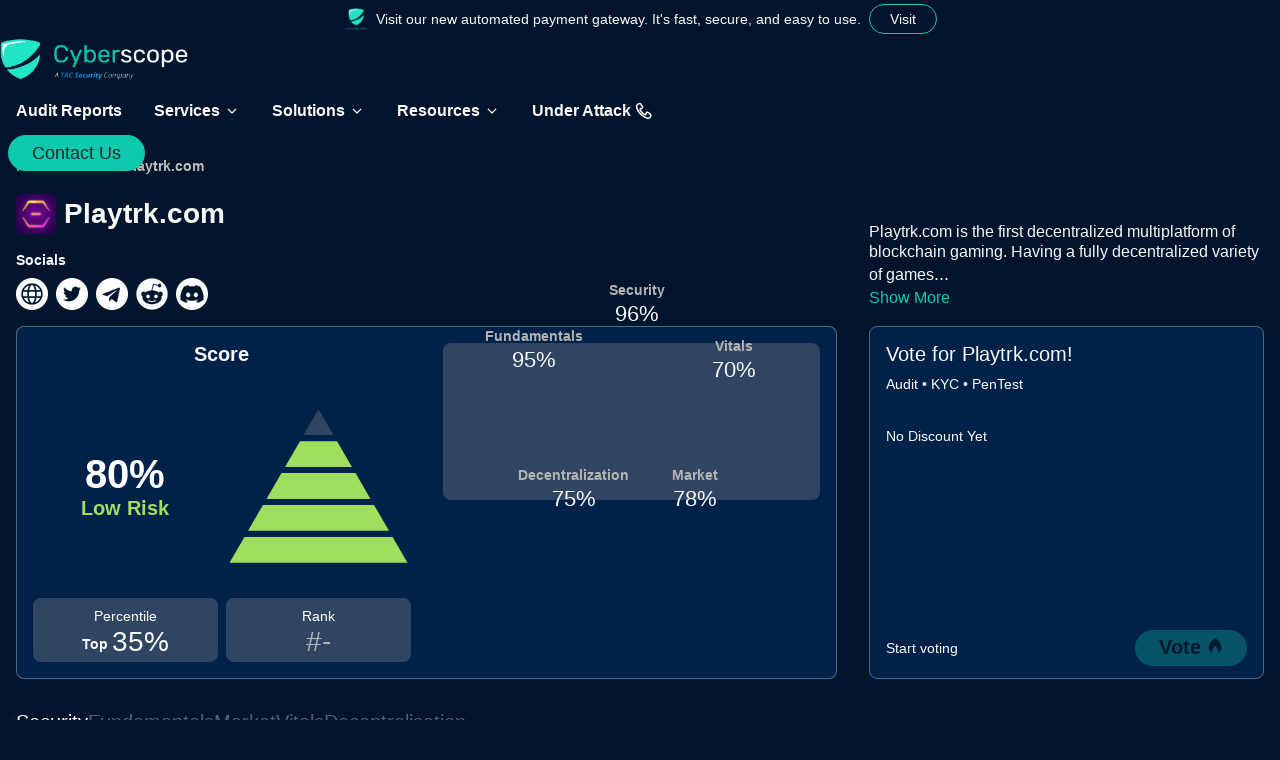

--- FILE ---
content_type: text/html; charset=utf-8
request_url: https://www.cyberscope.io/audits/playtrk
body_size: 26353
content:
<!DOCTYPE html><html lang="en"><head><meta charSet="utf-8" data-next-head=""/><meta name="viewport" content="width=device-width, initial-scale=1" data-next-head=""/><meta http-equiv="Content-Type" content="text/html; charset=utf-8" data-next-head=""/><title data-next-head="">Playtrk.com Smart Contract Audit | Cyberscope</title><meta name="description" content="Stay informed about the latest security updates for Playtrk.com, including smart contract audit reports, security ratings, KYC verifications, on-chain monitoring, and more." data-next-head=""/><meta property="og:title" content="Playtrk.com Smart Contract Audit | Cyberscope" data-next-head=""/><meta property="og:description" content="Stay informed about the latest security updates for Playtrk.com, including smart contract audit reports, security ratings, KYC verifications, on-chain monitoring, and more." data-next-head=""/><meta property="og:image" content="https://www.cyberscope.io/preview.png" data-next-head=""/><meta property="og:image:width" content="1280" data-next-head=""/><meta property="og:image:height" content="720" data-next-head=""/><meta property="og:url" content="https://www.cyberscope.io/audits/playtrk" data-next-head=""/><meta property="og:type" content="website" data-next-head=""/><meta property="og:locale" content="en_US" data-next-head=""/><meta property="og:site_name" content="Cyberscope" data-next-head=""/><link rel="canonical" href="https://www.cyberscope.io/audits/playtrk" data-next-head=""/><meta name="twitter:site" content="@cyberscope_io" data-next-head=""/><meta name="twitter:card" content="summary_large_image" data-next-head=""/><meta name="twitter:title" content="Playtrk.com Smart Contract Audit | Cyberscope" data-next-head=""/><meta name="twitter:description" content="Stay informed about the latest security updates for Playtrk.com, including smart contract audit reports, security ratings, KYC verifications, on-chain monitoring, and more." data-next-head=""/><meta name="twitter:image" content="https://www.cyberscope.io/preview.png" data-next-head=""/><meta name="keywords" content="smart contract, auditing, security, integrity, Ethereum, blockchain" data-next-head=""/><link rel="apple-touch-icon" sizes="180x180" href="/apple-icon.png" data-next-head=""/><link rel="icon" type="image/png" sizes="192x192" href="/android-chrome-192x192.png" data-next-head=""/><link rel="icon" type="image/png" sizes="512x512" href="/android-chrome-512x512.png" data-next-head=""/><link rel="icon" type="image/png" sizes="32x32" href="/favicon-32x32.png" data-next-head=""/><link rel="icon" type="image/png" sizes="16x16" href="/favicon-16x16.png" data-next-head=""/><link rel="manifest" href="/manifest.json" data-next-head=""/><meta name="msapplication-TileColor" content="#00142C" data-next-head=""/><meta name="msapplication-TileImage" content="/logo.png" data-next-head=""/><meta name="theme-color" content="#00142C" data-next-head=""/><meta name="google-site-verification" content="hajYWXKUX5wTy0dCb9ISMF6Ynb_-WpeN0J_txt1Z2Kg"/><link rel="preload" href="/_next/static/chunks/b1b2dd00e7958bcf.css" as="style"/><link rel="stylesheet" href="/_next/static/chunks/b1b2dd00e7958bcf.css" data-n-g=""/><noscript data-n-css=""></noscript><script defer="" noModule="" src="/_next/static/chunks/a6dad97d9634a72d.js" type="703b2d637d5b37f572e1d5ea-text/javascript"></script><script defer="" src="/_next/static/chunks/cb77dcb48985ce67.js" type="703b2d637d5b37f572e1d5ea-text/javascript"></script><script defer="" src="/_next/static/chunks/0998bdb5a0e42bb7.js" type="703b2d637d5b37f572e1d5ea-text/javascript"></script><script defer="" src="/_next/static/chunks/2fcf9a8c5330cc14.js" type="703b2d637d5b37f572e1d5ea-text/javascript"></script><script defer="" src="/_next/static/chunks/82aebdfd77439d47.js" type="703b2d637d5b37f572e1d5ea-text/javascript"></script><script defer="" src="/_next/static/chunks/1c9178a20666d9b5.js" type="703b2d637d5b37f572e1d5ea-text/javascript"></script><script defer="" src="/_next/static/chunks/03e45e3f96f47834.js" type="703b2d637d5b37f572e1d5ea-text/javascript"></script><script defer="" src="/_next/static/chunks/f45bd310cbc87fa8.js" type="703b2d637d5b37f572e1d5ea-text/javascript"></script><script defer="" src="/_next/static/chunks/69282133f0a4deb9.js" type="703b2d637d5b37f572e1d5ea-text/javascript"></script><script defer="" src="/_next/static/chunks/9ed60b7891dd440a.js" type="703b2d637d5b37f572e1d5ea-text/javascript"></script><script defer="" src="/_next/static/chunks/4c738799024fbb47.js" type="703b2d637d5b37f572e1d5ea-text/javascript"></script><script defer="" src="/_next/static/chunks/4630b85700d24582.js" type="703b2d637d5b37f572e1d5ea-text/javascript"></script><script defer="" src="/_next/static/chunks/80186eaf313845e0.js" type="703b2d637d5b37f572e1d5ea-text/javascript"></script><script defer="" src="/_next/static/chunks/401f162f49fc99a0.js" type="703b2d637d5b37f572e1d5ea-text/javascript"></script><script defer="" src="/_next/static/chunks/8f2257ea45e1551a.js" type="703b2d637d5b37f572e1d5ea-text/javascript"></script><script defer="" src="/_next/static/chunks/02dece2143433f0a.js" type="703b2d637d5b37f572e1d5ea-text/javascript"></script><script defer="" src="/_next/static/chunks/6452e23fff6cbd30.js" type="703b2d637d5b37f572e1d5ea-text/javascript"></script><script defer="" src="/_next/static/chunks/9c5b73ee4e7548ee.js" type="703b2d637d5b37f572e1d5ea-text/javascript"></script><script defer="" src="/_next/static/chunks/1d82fd32ae65f36a.js" type="703b2d637d5b37f572e1d5ea-text/javascript"></script><script defer="" src="/_next/static/chunks/02f33460b504035a.js" type="703b2d637d5b37f572e1d5ea-text/javascript"></script><script defer="" src="/_next/static/chunks/460c69a25bc166a1.js" type="703b2d637d5b37f572e1d5ea-text/javascript"></script><script defer="" src="/_next/static/chunks/2e9a4553a8158ddb.js" type="703b2d637d5b37f572e1d5ea-text/javascript"></script><script defer="" src="/_next/static/chunks/3b48981e14796ad1.js" type="703b2d637d5b37f572e1d5ea-text/javascript"></script><script defer="" src="/_next/static/chunks/eb90b904c348d8be.js" type="703b2d637d5b37f572e1d5ea-text/javascript"></script><script defer="" src="/_next/static/chunks/8ac0fd31f652edb1.js" type="703b2d637d5b37f572e1d5ea-text/javascript"></script><script defer="" src="/_next/static/chunks/38934c212c4a4ed3.js" type="703b2d637d5b37f572e1d5ea-text/javascript"></script><script defer="" src="/_next/static/chunks/6bc5de7567680b3d.js" type="703b2d637d5b37f572e1d5ea-text/javascript"></script><script defer="" src="/_next/static/chunks/272917677b151eed.js" type="703b2d637d5b37f572e1d5ea-text/javascript"></script><script defer="" src="/_next/static/chunks/51065285a8afa02f.js" type="703b2d637d5b37f572e1d5ea-text/javascript"></script><script defer="" src="/_next/static/chunks/e16d035fa4df91df.js" type="703b2d637d5b37f572e1d5ea-text/javascript"></script><script defer="" src="/_next/static/chunks/f67d6ed6e2eadde0.js" type="703b2d637d5b37f572e1d5ea-text/javascript"></script><script defer="" src="/_next/static/chunks/9813f08adc19c795.js" type="703b2d637d5b37f572e1d5ea-text/javascript"></script><script defer="" src="/_next/static/chunks/ed3d5a5b83fa5c57.js" type="703b2d637d5b37f572e1d5ea-text/javascript"></script><script defer="" src="/_next/static/chunks/e4f13744851b28ef.js" type="703b2d637d5b37f572e1d5ea-text/javascript"></script><script defer="" src="/_next/static/chunks/c3509a6fa8486937.js" type="703b2d637d5b37f572e1d5ea-text/javascript"></script><script defer="" src="/_next/static/chunks/ddc869f59fef0c8e.js" type="703b2d637d5b37f572e1d5ea-text/javascript"></script><script defer="" src="/_next/static/chunks/d8737311be2a2730.js" type="703b2d637d5b37f572e1d5ea-text/javascript"></script><script defer="" src="/_next/static/chunks/fc3ddd20b4e91703.js" type="703b2d637d5b37f572e1d5ea-text/javascript"></script><script defer="" src="/_next/static/chunks/90f9e35fa7547bf1.js" type="703b2d637d5b37f572e1d5ea-text/javascript"></script><script defer="" src="/_next/static/chunks/e3734d1af03a1c44.js" type="703b2d637d5b37f572e1d5ea-text/javascript"></script><script defer="" src="/_next/static/chunks/70860730691edb33.js" type="703b2d637d5b37f572e1d5ea-text/javascript"></script><script defer="" src="/_next/static/chunks/f1d0dfc9a8ecea65.js" type="703b2d637d5b37f572e1d5ea-text/javascript"></script><script defer="" src="/_next/static/chunks/e4b4d4f78197473f.js" type="703b2d637d5b37f572e1d5ea-text/javascript"></script><script defer="" src="/_next/static/chunks/b796d4a6d5bc18bc.js" type="703b2d637d5b37f572e1d5ea-text/javascript"></script><script src="/_next/static/chunks/9397f9d3aa36f0e6.js" defer="" type="703b2d637d5b37f572e1d5ea-text/javascript"></script><script src="/_next/static/chunks/e57158edd0019526.js" defer="" type="703b2d637d5b37f572e1d5ea-text/javascript"></script><script src="/_next/static/chunks/d2fc6f0ffbfbaba7.js" defer="" type="703b2d637d5b37f572e1d5ea-text/javascript"></script><script src="/_next/static/chunks/c0a249799438a1d1.js" defer="" type="703b2d637d5b37f572e1d5ea-text/javascript"></script><script src="/_next/static/chunks/99659c663e29f657.js" defer="" type="703b2d637d5b37f572e1d5ea-text/javascript"></script><script src="/_next/static/chunks/8d77431c164bf971.js" defer="" type="703b2d637d5b37f572e1d5ea-text/javascript"></script><script src="/_next/static/chunks/9baf79431e59a04e.js" defer="" type="703b2d637d5b37f572e1d5ea-text/javascript"></script><script src="/_next/static/chunks/e047a910703bc781.js" defer="" type="703b2d637d5b37f572e1d5ea-text/javascript"></script><script src="/_next/static/chunks/5a6a47455bfbf326.js" defer="" type="703b2d637d5b37f572e1d5ea-text/javascript"></script><script src="/_next/static/chunks/4b9b6002fdd347a6.js" defer="" type="703b2d637d5b37f572e1d5ea-text/javascript"></script><script src="/_next/static/chunks/ea503cf40181ea11.js" defer="" type="703b2d637d5b37f572e1d5ea-text/javascript"></script><script src="/_next/static/chunks/6b4bf78d3a7462c6.js" defer="" type="703b2d637d5b37f572e1d5ea-text/javascript"></script><script src="/_next/static/chunks/d5cd8953bbb457b8.js" defer="" type="703b2d637d5b37f572e1d5ea-text/javascript"></script><script src="/_next/static/chunks/turbopack-cfaaafad1e49bd37.js" defer="" type="703b2d637d5b37f572e1d5ea-text/javascript"></script><script src="/_next/static/chunks/6141d6be03e13c30.js" defer="" type="703b2d637d5b37f572e1d5ea-text/javascript"></script><script src="/_next/static/chunks/6cfdbb6e97e51484.js" defer="" type="703b2d637d5b37f572e1d5ea-text/javascript"></script><script src="/_next/static/chunks/8b8abc76d17fe7e8.js" defer="" type="703b2d637d5b37f572e1d5ea-text/javascript"></script><script src="/_next/static/chunks/20f13dc0358b0347.js" defer="" type="703b2d637d5b37f572e1d5ea-text/javascript"></script><script src="/_next/static/chunks/dbce8abd273cf1cc.js" defer="" type="703b2d637d5b37f572e1d5ea-text/javascript"></script><script src="/_next/static/chunks/f65df3c53bcdcef4.js" defer="" type="703b2d637d5b37f572e1d5ea-text/javascript"></script><script src="/_next/static/chunks/cbe28907874fdc88.js" defer="" type="703b2d637d5b37f572e1d5ea-text/javascript"></script><script src="/_next/static/chunks/3609c9f7debc4ba8.js" defer="" type="703b2d637d5b37f572e1d5ea-text/javascript"></script><script src="/_next/static/chunks/e791f52fd8ef6baa.js" defer="" type="703b2d637d5b37f572e1d5ea-text/javascript"></script><script src="/_next/static/chunks/fa26dc4439f21be5.js" defer="" type="703b2d637d5b37f572e1d5ea-text/javascript"></script><script src="/_next/static/chunks/8ebb3b1308f6a1a2.js" defer="" type="703b2d637d5b37f572e1d5ea-text/javascript"></script><script src="/_next/static/chunks/41eb651d275e078b.js" defer="" type="703b2d637d5b37f572e1d5ea-text/javascript"></script><script src="/_next/static/chunks/19b5e2934fa2f64d.js" defer="" type="703b2d637d5b37f572e1d5ea-text/javascript"></script><script src="/_next/static/chunks/0ea5b0a2d1f15b74.js" defer="" type="703b2d637d5b37f572e1d5ea-text/javascript"></script><script src="/_next/static/chunks/93c81b2792bf77f7.js" defer="" type="703b2d637d5b37f572e1d5ea-text/javascript"></script><script src="/_next/static/chunks/eb700f4df9ed30d5.js" defer="" type="703b2d637d5b37f572e1d5ea-text/javascript"></script><script src="/_next/static/chunks/f948e98d67d6ff64.js" defer="" type="703b2d637d5b37f572e1d5ea-text/javascript"></script><script src="/_next/static/chunks/11ce1449ab233498.js" defer="" type="703b2d637d5b37f572e1d5ea-text/javascript"></script><script src="/_next/static/chunks/turbopack-5e7fdc32fc20f88c.js" defer="" type="703b2d637d5b37f572e1d5ea-text/javascript"></script><script src="/_next/static/o3XtiNEWNUtO19BgmMB9F/_ssgManifest.js" defer="" type="703b2d637d5b37f572e1d5ea-text/javascript"></script><script src="/_next/static/o3XtiNEWNUtO19BgmMB9F/_buildManifest.js" defer="" type="703b2d637d5b37f572e1d5ea-text/javascript"></script><style data-styled="" data-styled-version="6.1.19">.hhcguM{display:flex;box-sizing:border-box;background-color:#00142C;color:#F8F8F8;min-width:0;min-height:0;flex-direction:column;flex:0 0;flex-basis:auto;}/*!sc*/
.cVVa-Dz{display:flex;box-sizing:border-box;max-width:100%;min-width:0;min-height:0;flex-direction:column;}/*!sc*/
.fjsMTq{display:flex;box-sizing:border-box;max-width:100%;background-color:#00142C;color:#F8F8F8;min-width:0;min-height:0;flex-direction:column;}/*!sc*/
.dWkWDa{display:flex;box-sizing:border-box;max-width:100%;align-self:center;align-items:center;min-width:0;min-height:0;flex-direction:row;padding-left:8px;padding-right:8px;padding-top:4px;padding-bottom:4px;}/*!sc*/
.qeewL{display:flex;box-sizing:border-box;max-width:100%;margin:0px;align-items:baseline;min-width:0;min-height:0;flex-direction:row;padding:0px;}/*!sc*/
@media only screen and (max-width: 800px){.qeewL{margin:0px;}}/*!sc*/
@media only screen and (max-width: 800px){.qeewL{padding:0px;}}/*!sc*/
.dEvTIW{display:flex;box-sizing:border-box;max-width:100%;min-width:0;min-height:0;flex-direction:column;flex:0 0 auto;cursor:pointer;}/*!sc*/
.fkAcgv{display:flex;box-sizing:border-box;max-width:100%;align-items:center;min-width:0;min-height:0;flex-direction:row;}/*!sc*/
.jxKeWZ{display:flex;box-sizing:border-box;max-width:100%;background-color:#FFFFFF;color:#F8F8F8;min-width:0;min-height:0;flex-direction:row;padding:8px;border-radius:4px;}/*!sc*/
@media only screen and (max-width: 800px){.jxKeWZ{padding:6px;}}/*!sc*/
.gqHOcH{display:flex;box-sizing:border-box;max-width:100%;min-width:0;min-height:0;flex-direction:row;padding-left:16px;padding-right:16px;padding-top:12px;padding-bottom:12px;border-radius:4px;cursor:pointer;}/*!sc*/
@media only screen and (max-width: 800px){.gqHOcH{padding-left:16px;padding-right:16px;}}/*!sc*/
@media only screen and (max-width: 800px){.gqHOcH{padding-top:12px;padding-bottom:12px;}}/*!sc*/
.cvcMEP{display:flex;box-sizing:border-box;max-width:100%;align-items:center;min-width:0;min-height:0;flex-direction:row;width:100%;height:100%;padding:4px;border-radius:4px;cursor:pointer;}/*!sc*/
.gMtKtN{display:flex;box-sizing:border-box;max-width:100%;background-color:#e5e5e5;color:#F8F8F8;min-width:0;min-height:0;flex-direction:column;padding:4px;border-radius:4px;}/*!sc*/
.hXCash{display:flex;box-sizing:border-box;max-width:100%;background-color:#FFFFFF;color:#F8F8F8;min-width:0;min-height:0;flex-direction:column;padding:8px;border-radius:4px;}/*!sc*/
@media only screen and (max-width: 800px){.hXCash{padding:6px;}}/*!sc*/
.jkyYYA{display:flex;box-sizing:border-box;max-width:100%;min-width:0;min-height:0;flex-direction:column;padding:4px;border-radius:4px;cursor:pointer;}/*!sc*/
.fdQejW{display:flex;box-sizing:border-box;max-width:100%;margin-top:54px;min-width:0;min-height:0;flex-direction:column;padding-top:100px;z-index:1;}/*!sc*/
@media only screen and (max-width: 800px){.fdQejW{margin-top:54px;}}/*!sc*/
@media only screen and (max-width: 800px){.fdQejW{padding-top:100px;}}/*!sc*/
.kcFAIy{display:flex;box-sizing:border-box;max-width:100%;align-self:center;min-width:0;min-height:0;flex-direction:column;max-width:1440px;width:100%;padding-left:16px;padding-right:16px;}/*!sc*/
@media only screen and (max-width: 800px){.kcFAIy{padding-left:12px;padding-right:12px;}}/*!sc*/
.crGbPv{display:flex;box-sizing:border-box;max-width:100%;min-width:0;min-height:0;flex-direction:column;padding-bottom:16px;overflow-x:auto;z-index:1;}/*!sc*/
@media only screen and (max-width: 800px){.crGbPv{padding-bottom:12px;}}/*!sc*/
.iYgvmz{display:flex;box-sizing:border-box;max-width:100%;align-self:center;min-width:0;min-height:0;flex-direction:column;max-width:1440px;width:100%;padding-left:16px;padding-right:16px;z-index:1;}/*!sc*/
@media only screen and (max-width: 800px){.iYgvmz{padding-left:12px;padding-right:12px;}}/*!sc*/
.jUEXLO{display:flex;box-sizing:border-box;max-width:100%;grid-area:details;min-width:0;min-height:0;flex-direction:column;}/*!sc*/
.jwgLRZ{display:flex;box-sizing:border-box;max-width:100%;align-items:center;min-width:0;min-height:0;flex-direction:column;height:40px;width:40px;flex:0 0 auto;justify-content:center;border-radius:4px;overflow:hidden;}/*!sc*/
@media only screen and (max-width: 800px){.jwgLRZ{border-radius:3px;}}/*!sc*/
.hUfUZS{display:flex;box-sizing:border-box;max-width:100%;align-items:flex-start;min-width:0;min-height:0;flex-direction:column;justify-content:space-between;}/*!sc*/
.hXcTWK{display:flex;box-sizing:border-box;max-width:100%;align-items:center;min-width:0;min-height:0;flex-direction:row;flex:0 0 auto;}/*!sc*/
.eAvZNL{display:flex;box-sizing:border-box;max-width:100%;min-width:0;min-height:0;flex-direction:row;}/*!sc*/
.flfKZx{display:flex;box-sizing:border-box;max-width:100%;align-self:flex-end;grid-area:paragraph;margin-top:8px;min-width:0;min-height:0;flex-direction:column;}/*!sc*/
@media only screen and (max-width: 800px){.flfKZx{margin-top:6px;}}/*!sc*/
.hkVVNL{display:flex;box-sizing:border-box;max-width:100%;grid-area:charts;min-width:0;min-height:0;flex-direction:column;}/*!sc*/
.hATUEE{display:flex;box-sizing:border-box;max-width:100%;align-items:stretch;background-color:#002249;color:#F8F8F8;border:solid 1px #ffffff52;min-width:0;min-height:0;flex-direction:row;padding:16px;border-radius:8px;}/*!sc*/
@media only screen and (max-width: 800px){.hATUEE{border:solid 1px #ffffff52;}}/*!sc*/
@media only screen and (max-width: 800px){.hATUEE{padding:12px;}}/*!sc*/
@media only screen and (max-width: 800px){.hATUEE{border-radius:6px;}}/*!sc*/
.dGodAZ{display:flex;box-sizing:border-box;max-width:100%;min-width:0;min-height:0;flex-direction:column;flex:1 1;}/*!sc*/
.jKbnhU{display:flex;box-sizing:border-box;max-width:100%;align-self:center;grid-area:pyramid;margin-left:auto;margin-right:auto;min-width:0;min-height:0;flex-direction:column;width:190px;}/*!sc*/
@media only screen and (max-width: 800px){.jKbnhU{margin-left:auto;margin-right:auto;}}/*!sc*/
.iRtiCZ{display:flex;box-sizing:border-box;max-width:100%;align-self:center;grid-area:riskScore;min-width:0;min-height:0;flex-direction:column;}/*!sc*/
.eoxfla{display:flex;box-sizing:border-box;max-width:100%;align-self:flex-end;grid-area:rank;align-items:center;background-color:#304562;color:#F8F8F8;min-width:0;min-height:0;flex-direction:column;padding:8px;border-radius:8px;}/*!sc*/
@media only screen and (max-width: 800px){.eoxfla{padding:6px;}}/*!sc*/
@media only screen and (max-width: 800px){.eoxfla{border-radius:6px;}}/*!sc*/
.kfQiYz{display:flex;box-sizing:border-box;max-width:100%;align-self:flex-end;grid-area:percentile;align-items:center;background-color:#304562;color:#F8F8F8;min-width:0;min-height:0;flex-direction:column;padding:8px;border-radius:8px;}/*!sc*/
@media only screen and (max-width: 800px){.kfQiYz{padding:6px;}}/*!sc*/
@media only screen and (max-width: 800px){.kfQiYz{border-radius:6px;}}/*!sc*/
.dVFPlN{display:flex;box-sizing:border-box;max-width:100%;align-items:flex-end;min-width:0;min-height:0;flex-direction:row;}/*!sc*/
.dhafKM{display:flex;box-sizing:border-box;max-width:100%;align-items:center;background-color:#304562;color:#F8F8F8;min-width:0;min-height:0;flex-direction:column;height:100%;flex:1 1;justify-content:center;border-radius:8px;}/*!sc*/
@media only screen and (max-width: 800px){.dhafKM{border-radius:6px;}}/*!sc*/
.jdEkzX{display:flex;box-sizing:border-box;max-width:100%;grid-area:vote;min-width:0;min-height:0;flex-direction:column;width:100%;height:100%;}/*!sc*/
.evtbiO{display:flex;box-sizing:border-box;max-width:100%;background-color:#002249;color:#F8F8F8;min-width:0;min-height:0;flex-direction:column;width:100%;height:100%;padding-top:16px;border-radius:8px;overflow:hidden;}/*!sc*/
@media only screen and (max-width: 800px){.evtbiO{padding-top:12px;}}/*!sc*/
@media only screen and (max-width: 800px){.evtbiO{border-radius:6px;}}/*!sc*/
.ddAHeJ{display:flex;box-sizing:border-box;max-width:100%;background:none;border:solid 1px #ffffff52;min-width:0;min-height:0;flex-direction:column;width:100%;height:100%;justify-content:space-between;padding-left:16px;padding-right:16px;padding-top:16px;border-radius:8px;}/*!sc*/
@media only screen and (max-width: 800px){.ddAHeJ{border:solid 1px #ffffff52;}}/*!sc*/
@media only screen and (max-width: 800px){.ddAHeJ{padding-left:12px;padding-right:12px;}}/*!sc*/
@media only screen and (max-width: 800px){.ddAHeJ{padding-top:12px;}}/*!sc*/
@media only screen and (max-width: 800px){.ddAHeJ{border-radius:6px;}}/*!sc*/
.cEmjkP{display:flex;box-sizing:border-box;max-width:100%;margin-top:16px;align-items:flex-start;min-width:0;min-height:0;flex-direction:column;}/*!sc*/
@media only screen and (max-width: 800px){.cEmjkP{margin-top:12px;}}/*!sc*/
.lbFQzm{display:flex;box-sizing:border-box;max-width:100%;align-items:center;min-width:0;min-height:0;flex-direction:row;justify-content:space-between;padding-bottom:12px;}/*!sc*/
@media only screen and (max-width: 800px){.lbFQzm{padding-bottom:12px;}}/*!sc*/
.htxiav{display:flex;box-sizing:border-box;max-width:100%;align-self:center;background-color:#00142C;color:#F8F8F8;min-width:0;min-height:0;flex-direction:column;max-width:1440px;width:100%;padding-left:16px;padding-right:16px;overflow-x:auto;}/*!sc*/
@media only screen and (max-width: 800px){.htxiav{padding-left:12px;padding-right:12px;}}/*!sc*/
.bdqdMK{display:flex;box-sizing:border-box;max-width:100%;min-width:0;min-height:0;flex-direction:row;padding-top:16px;padding-bottom:16px;padding-top:32px;}/*!sc*/
@media only screen and (max-width: 800px){.bdqdMK{padding-top:12px;padding-bottom:12px;}}/*!sc*/
@media only screen and (max-width: 800px){.bdqdMK{padding-top:24px;}}/*!sc*/
.gIVAks{display:flex;box-sizing:border-box;max-width:100%;border-bottom:solid 2px #ffffff52;min-width:0;min-height:0;flex-direction:column;flex:0 0 auto;}/*!sc*/
@media only screen and (max-width: 800px){.gIVAks{border-bottom:solid 2px #ffffff52;}}/*!sc*/
.dbygjW{display:flex;box-sizing:border-box;max-width:100%;min-width:0;min-height:0;flex-direction:column;flex:0 0 auto;}/*!sc*/
.frOaKB{display:flex;box-sizing:border-box;max-width:100%;align-self:center;margin-top:8px;min-width:0;min-height:0;flex-direction:column;max-width:1440px;width:100%;padding-left:16px;padding-right:16px;}/*!sc*/
@media only screen and (max-width: 800px){.frOaKB{margin-top:6px;}}/*!sc*/
@media only screen and (max-width: 800px){.frOaKB{padding-left:12px;padding-right:12px;}}/*!sc*/
.bckVgB{display:flex;box-sizing:border-box;max-width:100%;margin-top:16px;background-color:#002249;color:#F8F8F8;border:solid 1px #ffffff52;min-width:0;min-height:0;flex-direction:column;padding:16px;border-radius:8px;}/*!sc*/
@media only screen and (max-width: 800px){.bckVgB{margin-top:12px;}}/*!sc*/
@media only screen and (max-width: 800px){.bckVgB{border:solid 1px #ffffff52;}}/*!sc*/
@media only screen and (max-width: 800px){.bckVgB{padding:12px;}}/*!sc*/
@media only screen and (max-width: 800px){.bckVgB{border-radius:6px;}}/*!sc*/
.hrcuVV{display:flex;box-sizing:border-box;max-width:100%;background-color:#00142C;color:#F8F8F8;border:solid 1px #ffffff52;min-width:0;min-height:0;flex-direction:column;padding:16px;border-radius:8px;}/*!sc*/
@media only screen and (max-width: 800px){.hrcuVV{border:solid 1px #ffffff52;}}/*!sc*/
@media only screen and (max-width: 800px){.hrcuVV{padding:12px;}}/*!sc*/
@media only screen and (max-width: 800px){.hrcuVV{border-radius:6px;}}/*!sc*/
.bXPhUx{display:flex;box-sizing:border-box;max-width:100%;min-width:0;min-height:0;flex-direction:column;height:100%;justify-content:space-between;}/*!sc*/
.kdnYeS{display:flex;box-sizing:border-box;max-width:100%;margin-top:16px;min-width:0;min-height:0;flex-direction:column;}/*!sc*/
@media only screen and (max-width: 800px){.kdnYeS{margin-top:12px;}}/*!sc*/
.yHUdT{display:flex;box-sizing:border-box;max-width:100%;min-width:0;min-height:0;flex-direction:row;justify-content:space-between;}/*!sc*/
.bqQTfx{display:flex;box-sizing:border-box;max-width:100%;min-width:0;min-height:0;flex-direction:row;height:100%;}/*!sc*/
.fluRkS{display:flex;box-sizing:border-box;max-width:100%;min-width:0;min-height:0;flex-direction:column;flex:1 1 auto;}/*!sc*/
.emCrBI{display:flex;box-sizing:border-box;max-width:100%;align-self:flex-end;margin-bottom:8px;min-width:0;min-height:0;flex-direction:column;height:50%;}/*!sc*/
@media only screen and (max-width: 800px){.emCrBI{margin-bottom:8px;}}/*!sc*/
.jYHDQQ{display:flex;box-sizing:border-box;max-width:100%;background-color:#f8f8f866;color:#F8F8F8;min-width:0;min-height:0;flex-direction:column;width:3px;}/*!sc*/
.gtmKMh{display:flex;box-sizing:border-box;max-width:100%;margin-top:32px;min-width:0;min-height:0;flex-direction:column;}/*!sc*/
@media only screen and (max-width: 800px){.gtmKMh{margin-top:24px;}}/*!sc*/
.friMRG{display:flex;box-sizing:border-box;max-width:100%;align-items:center;min-width:0;min-height:0;flex-direction:row;justify-content:flex-start;}/*!sc*/
.clhdyh{display:flex;box-sizing:border-box;max-width:100%;grid-area:auditTabs;min-width:0;min-height:0;flex-direction:column;}/*!sc*/
.nhrVI{display:flex;box-sizing:border-box;max-width:100%;align-items:center;min-width:0;min-height:0;flex-direction:row;width:100%;height:100%;}/*!sc*/
.cYjDIk{display:flex;box-sizing:border-box;max-width:100%;align-items:center;min-width:0;min-height:0;flex-direction:column;width:100%;height:100%;}/*!sc*/
.dDEoZF{display:flex;box-sizing:border-box;max-width:100%;min-width:0;min-height:0;flex-direction:row;overflow-x:scroll;overflow-y:scroll;}/*!sc*/
.kqxvHS{display:flex;box-sizing:border-box;max-width:100%;background-color:#FFFFFF;color:#F8F8F8;min-width:0;min-height:0;flex-direction:column;padding-left:8px;padding-right:8px;padding-top:4px;padding-bottom:4px;border-radius:8px;}/*!sc*/
@media only screen and (max-width: 800px){.kqxvHS{padding-left:8px;padding-right:8px;}}/*!sc*/
@media only screen and (max-width: 800px){.kqxvHS{padding-top:4px;padding-bottom:4px;}}/*!sc*/
@media only screen and (max-width: 800px){.kqxvHS{border-radius:6px;}}/*!sc*/
.ptEae{display:flex;box-sizing:border-box;max-width:100%;align-self:center;grid-area:auditTags;min-width:0;min-height:0;flex-direction:column;justify-content:center;}/*!sc*/
.fPCoMD{display:flex;box-sizing:border-box;max-width:100%;align-self:flex-end;min-width:0;min-height:0;flex-direction:column;}/*!sc*/
.kurOxI{display:flex;box-sizing:border-box;max-width:100%;grid-area:separator;border-bottom:solid 1px #f8f8f866;min-width:0;min-height:0;flex-direction:column;width:100%;}/*!sc*/
@media only screen and (max-width: 800px){.kurOxI{border-bottom:solid 1px #f8f8f866;}}/*!sc*/
.hyPANH{display:flex;box-sizing:border-box;max-width:100%;grid-area:iterationTabs;min-width:0;min-height:0;flex-direction:column;}/*!sc*/
.chiTWo{display:flex;box-sizing:border-box;max-width:100%;min-width:0;min-height:0;flex-direction:row;padding-top:2px;overflow-x:scroll;overflow-y:scroll;}/*!sc*/
@media only screen and (max-width: 800px){.chiTWo{padding-top:2px;}}/*!sc*/
.hvDZCF{display:flex;box-sizing:border-box;max-width:100%;align-self:center;grid-area:iterationDetails;min-width:0;min-height:0;flex-direction:row;justify-content:flex-end;}/*!sc*/
.bhNxWC{display:flex;box-sizing:border-box;max-width:100%;grid-area:resolutionSummaryIndicators;align-items:center;min-width:0;min-height:0;flex-direction:row;width:100%;justify-content:space-around;}/*!sc*/
.hBgzyi{display:flex;box-sizing:border-box;max-width:100%;min-width:0;min-height:0;flex-direction:column;max-width:120px;}/*!sc*/
.jMwPdL{display:flex;box-sizing:border-box;max-width:100%;align-items:center;min-width:0;min-height:0;flex-direction:column;}/*!sc*/
.jPomal{display:flex;box-sizing:border-box;max-width:100%;grid-area:resolutionSummaryList;background-color:#00142C;color:#F8F8F8;border:solid 1px #ffffff52;min-width:0;min-height:0;flex-direction:column;width:100%;padding:16px;border-radius:8px;}/*!sc*/
@media only screen and (max-width: 800px){.jPomal{border:solid 1px #ffffff52;}}/*!sc*/
@media only screen and (max-width: 800px){.jPomal{padding:12px;}}/*!sc*/
@media only screen and (max-width: 800px){.jPomal{border-radius:6px;}}/*!sc*/
.kwRAII{display:flex;box-sizing:border-box;max-width:100%;align-items:center;min-width:0;min-height:0;flex-direction:row;width:50%;}/*!sc*/
.jNnpaU{display:flex;box-sizing:border-box;max-width:100%;align-items:center;background-color:#EB0000;color:#F8F8F8;min-width:0;min-height:0;flex-direction:column;height:16px;width:16px;justify-content:center;border-radius:100%;}/*!sc*/
.iaZajM{display:flex;box-sizing:border-box;max-width:100%;min-width:0;min-height:0;flex-direction:column;width:50%;justify-content:center;}/*!sc*/
.jJrRnj{display:flex;box-sizing:border-box;max-width:100%;align-items:center;background-color:#C27B00;color:#F8F8F8;min-width:0;min-height:0;flex-direction:column;height:16px;width:16px;justify-content:center;border-radius:100%;}/*!sc*/
.cxUIsa{display:flex;box-sizing:border-box;max-width:100%;align-items:center;background-color:#B3B3B3;color:#F8F8F8;min-width:0;min-height:0;flex-direction:column;height:16px;width:16px;justify-content:center;border-radius:100%;}/*!sc*/
.dZMaYk{display:flex;box-sizing:border-box;max-width:100%;grid-area:auditPdf;min-width:0;min-height:0;flex-direction:column;width:100%;justify-content:center;}/*!sc*/
.iFWSpd{display:flex;box-sizing:border-box;max-width:100%;align-items:flex-end;min-width:0;min-height:0;flex-direction:column;}/*!sc*/
.hPNVdS{display:flex;box-sizing:border-box;max-width:100%;align-self:flex-start;grid-area:findingsList;background-color:#00142C;color:#F8F8F8;border:solid 1px #ffffff52;min-width:0;min-height:0;flex-direction:column;width:100%;padding:16px;border-radius:8px;}/*!sc*/
@media only screen and (max-width: 800px){.hPNVdS{border:solid 1px #ffffff52;}}/*!sc*/
@media only screen and (max-width: 800px){.hPNVdS{padding:12px;}}/*!sc*/
@media only screen and (max-width: 800px){.hPNVdS{border-radius:6px;}}/*!sc*/
.dxTNKH{display:flex;box-sizing:border-box;max-width:100%;min-width:0;min-height:0;flex-direction:row;max-height:225px;overflow-x:scroll;overflow-y:scroll;}/*!sc*/
.bLwbbL{display:flex;box-sizing:border-box;max-width:100%;margin-left:16px;align-items:center;background-color:#B3B3B3;color:#F8F8F8;min-width:0;min-height:0;flex-direction:column;height:16px;width:16px;justify-content:center;border-radius:100%;}/*!sc*/
@media only screen and (max-width: 800px){.bLwbbL{margin-left:12px;}}/*!sc*/
.esCDhN{display:flex;box-sizing:border-box;max-width:100%;grid-area:sources;min-width:0;min-height:0;flex-direction:column;width:100%;}/*!sc*/
.dbdpqF{display:flex;box-sizing:border-box;max-width:100%;align-self:flex-start;background-color:#00142C;color:#F8F8F8;border:solid 1px #ffffff52;min-width:0;min-height:0;flex-direction:column;width:100%;padding:16px;border-radius:8px;}/*!sc*/
@media only screen and (max-width: 800px){.dbdpqF{border:solid 1px #ffffff52;}}/*!sc*/
@media only screen and (max-width: 800px){.dbdpqF{padding:12px;}}/*!sc*/
@media only screen and (max-width: 800px){.dbdpqF{border-radius:6px;}}/*!sc*/
.dIxtMD{display:flex;box-sizing:border-box;max-width:100%;align-items:center;min-width:0;min-height:0;flex-direction:row;justify-content:space-between;}/*!sc*/
.gicCDP{display:flex;box-sizing:border-box;max-width:100%;align-items:center;min-width:0;min-height:0;flex-direction:row;justify-content:center;}/*!sc*/
.goxaul{display:flex;box-sizing:border-box;max-width:100%;align-self:center;margin-top:32px;min-width:0;min-height:0;flex-direction:column;max-width:1440px;width:100%;padding-left:16px;padding-right:16px;z-index:1;}/*!sc*/
@media only screen and (max-width: 800px){.goxaul{margin-top:24px;}}/*!sc*/
@media only screen and (max-width: 800px){.goxaul{padding-left:12px;padding-right:12px;}}/*!sc*/
.bCJtaK{display:flex;box-sizing:border-box;max-width:100%;background-color:#00142C;color:#F8F8F8;border:solid 1px #ffffff52;min-width:0;min-height:0;flex-direction:column;padding-left:16px;padding-right:16px;padding-top:16px;border-radius:8px;}/*!sc*/
@media only screen and (max-width: 800px){.bCJtaK{border:solid 1px #ffffff52;}}/*!sc*/
@media only screen and (max-width: 800px){.bCJtaK{padding-left:12px;padding-right:12px;}}/*!sc*/
@media only screen and (max-width: 800px){.bCJtaK{padding-top:12px;}}/*!sc*/
@media only screen and (max-width: 800px){.bCJtaK{border-radius:6px;}}/*!sc*/
.ixWjqg{display:flex;box-sizing:border-box;max-width:100%;grid-area:kyc-status;min-width:0;min-height:0;flex-direction:column;}/*!sc*/
.jvAPhP{display:flex;box-sizing:border-box;max-width:100%;grid-area:maturity;min-width:0;min-height:0;flex-direction:column;}/*!sc*/
.icyBXR{display:flex;box-sizing:border-box;max-width:100%;grid-area:kyc;min-width:0;min-height:0;flex-direction:column;}/*!sc*/
.hinvIX{display:flex;box-sizing:border-box;max-width:100%;align-items:center;min-width:0;min-height:0;flex-direction:column;justify-content:center;padding:16px;z-index:1;}/*!sc*/
@media only screen and (max-width: 800px){.hinvIX{padding:12px;}}/*!sc*/
.bmzmBM{display:flex;box-sizing:border-box;max-width:100%;align-self:center;margin-top:32px;min-width:0;min-height:0;flex-direction:column;max-width:1440px;width:100%;padding-left:16px;padding-right:16px;}/*!sc*/
@media only screen and (max-width: 800px){.bmzmBM{margin-top:24px;}}/*!sc*/
@media only screen and (max-width: 800px){.bmzmBM{padding-left:12px;padding-right:12px;}}/*!sc*/
.kmtaoJ{display:flex;box-sizing:border-box;max-width:100%;grid-area:stability;min-width:0;min-height:0;flex-direction:column;}/*!sc*/
.gZZHwR{display:flex;box-sizing:border-box;max-width:100%;grid-area:price-chart;border:solid 1px #ffffff52;min-width:0;min-height:0;flex-direction:column;border-radius:8px;overflow:hidden;}/*!sc*/
@media only screen and (max-width: 800px){.gZZHwR{border:solid 1px #ffffff52;}}/*!sc*/
.kVqfmU{display:flex;box-sizing:border-box;max-width:100%;grid-area:price-data;min-width:0;min-height:0;flex-direction:column;}/*!sc*/
.fVYmvc{display:flex;box-sizing:border-box;max-width:100%;min-width:0;min-height:0;flex-direction:column;flex-wrap:wrap;}/*!sc*/
.bzqeZ{display:flex;box-sizing:border-box;max-width:100%;background-color:#00142C;color:#F8F8F8;border:solid 1px #ffffff52;min-width:0;min-height:0;flex-direction:column;flex:1 0 auto;padding:16px;border-radius:8px;}/*!sc*/
@media only screen and (max-width: 800px){.bzqeZ{border:solid 1px #ffffff52;}}/*!sc*/
@media only screen and (max-width: 800px){.bzqeZ{padding:12px;}}/*!sc*/
@media only screen and (max-width: 800px){.bzqeZ{border-radius:6px;}}/*!sc*/
.bErDpV{display:flex;box-sizing:border-box;max-width:100%;grid-area:search-bar;align-items:center;background-color:transparent;color:#F8F8F8;border:solid 1px #ffffff52;min-width:0;min-height:0;flex-direction:row;padding:16px;border-radius:8px;}/*!sc*/
@media only screen and (max-width: 800px){.bErDpV{border:solid 1px #ffffff52;}}/*!sc*/
@media only screen and (max-width: 800px){.bErDpV{padding:12px;}}/*!sc*/
@media only screen and (max-width: 800px){.bErDpV{border-radius:6px;}}/*!sc*/
.epXGzW{display:flex;box-sizing:border-box;max-width:100%;align-items:center;background-color:#fff;color:#F8F8F8;border:solid 1px #ffffff52;min-width:0;min-height:0;flex-direction:row;flex:1 1;padding-left:8px;padding-right:8px;padding-top:4px;padding-bottom:4px;border-radius:16px;}/*!sc*/
@media only screen and (max-width: 800px){.epXGzW{border:solid 1px #ffffff52;}}/*!sc*/
@media only screen and (max-width: 800px){.epXGzW{padding-left:6px;padding-right:6px;}}/*!sc*/
@media only screen and (max-width: 800px){.epXGzW{padding-top:3px;padding-bottom:3px;}}/*!sc*/
@media only screen and (max-width: 800px){.epXGzW{border-radius:12px;}}/*!sc*/
.huLZZS{display:flex;box-sizing:border-box;max-width:100%;align-items:center;min-width:0;min-height:0;flex-direction:row;flex:1 1;justify-content:space-between;padding-right:8px;}/*!sc*/
@media only screen and (max-width: 800px){.huLZZS{padding-right:6px;}}/*!sc*/
.emoCGM{display:flex;box-sizing:border-box;max-width:100%;align-self:flex-start;grid-area:dns;background-color:#00142C;color:#F8F8F8;border:solid 1px #ffffff52;min-width:0;min-height:0;flex-direction:column;padding:16px;border-radius:8px;}/*!sc*/
@media only screen and (max-width: 800px){.emoCGM{border:solid 1px #ffffff52;}}/*!sc*/
@media only screen and (max-width: 800px){.emoCGM{padding:12px;}}/*!sc*/
@media only screen and (max-width: 800px){.emoCGM{border-radius:6px;}}/*!sc*/
.iMOjry{display:flex;box-sizing:border-box;max-width:100%;margin-bottom:16px;min-width:0;min-height:0;flex-direction:column;}/*!sc*/
@media only screen and (max-width: 800px){.iMOjry{margin-bottom:12px;}}/*!sc*/
.cogfTS{display:flex;box-sizing:border-box;max-width:100%;align-items:center;min-width:0;min-height:0;flex-direction:row-reverse;}/*!sc*/
.gvvozp{display:flex;box-sizing:border-box;max-width:100%;min-width:0;min-height:0;flex-direction:row;max-height:135px;overflow-x:scroll;overflow-y:scroll;}/*!sc*/
.bghA-DL{display:flex;box-sizing:border-box;max-width:100%;align-self:flex-start;min-width:0;min-height:0;flex-direction:column;width:100%;}/*!sc*/
.jcqKxz{display:flex;box-sizing:border-box;max-width:100%;min-width:0;min-height:0;flex-direction:column;max-width:580px;width:100%;}/*!sc*/
.cVdrUs{display:flex;box-sizing:border-box;max-width:100%;min-width:0;min-height:0;flex-direction:row;flex-wrap:wrap;}/*!sc*/
.eCgvbe{display:flex;box-sizing:border-box;max-width:100%;margin-left:auto;align-items:center;min-width:0;min-height:0;flex-direction:row;}/*!sc*/
@media only screen and (max-width: 800px){.eCgvbe{margin-left:auto;}}/*!sc*/
.caXeEe{display:flex;box-sizing:border-box;max-width:100%;align-self:flex-start;background-color:#00142C;color:#F8F8F8;border:solid 1px #ffffff52;min-width:0;min-height:0;flex-direction:column;padding:16px;border-radius:8px;}/*!sc*/
@media only screen and (max-width: 800px){.caXeEe{border:solid 1px #ffffff52;}}/*!sc*/
@media only screen and (max-width: 800px){.caXeEe{padding:12px;}}/*!sc*/
@media only screen and (max-width: 800px){.caXeEe{border-radius:6px;}}/*!sc*/
.dmsSbA{display:flex;box-sizing:border-box;max-width:100%;min-width:0;min-height:0;flex-direction:column;max-width:600px;width:100%;}/*!sc*/
.epdNdz{display:flex;box-sizing:border-box;max-width:100%;grid-area:token-holders;background-color:#00142C;color:#F8F8F8;border:solid 1px #ffffff52;min-width:0;min-height:0;flex-direction:column;padding:16px;border-radius:8px;}/*!sc*/
@media only screen and (max-width: 800px){.epdNdz{border:solid 1px #ffffff52;}}/*!sc*/
@media only screen and (max-width: 800px){.epdNdz{padding:12px;}}/*!sc*/
@media only screen and (max-width: 800px){.epdNdz{border-radius:6px;}}/*!sc*/
.iEQvYD{display:flex;box-sizing:border-box;max-width:100%;grid-area:top-holders;background-color:#00142C;color:#F8F8F8;border:solid 1px #ffffff52;min-width:0;min-height:0;flex-direction:column;padding:16px;border-radius:8px;}/*!sc*/
@media only screen and (max-width: 800px){.iEQvYD{border:solid 1px #ffffff52;}}/*!sc*/
@media only screen and (max-width: 800px){.iEQvYD{padding:12px;}}/*!sc*/
@media only screen and (max-width: 800px){.iEQvYD{border-radius:6px;}}/*!sc*/
.jHFykO{display:flex;box-sizing:border-box;max-width:100%;grid-area:team-percentage;background-color:#00142C;color:#F8F8F8;border:solid 1px #ffffff52;min-width:0;min-height:0;flex-direction:column;padding:16px;border-radius:8px;}/*!sc*/
@media only screen and (max-width: 800px){.jHFykO{border:solid 1px #ffffff52;}}/*!sc*/
@media only screen and (max-width: 800px){.jHFykO{padding:12px;}}/*!sc*/
@media only screen and (max-width: 800px){.jHFykO{border-radius:6px;}}/*!sc*/
.lmbrZh{display:flex;box-sizing:border-box;max-width:100%;align-self:center;margin-top:64px;min-width:0;min-height:0;flex-direction:column;max-width:1152px;width:100%;justify-content:center;border-radius:10px;}/*!sc*/
@media only screen and (max-width: 800px){.lmbrZh{margin-top:48px;}}/*!sc*/
.cmIAVx{display:flex;box-sizing:border-box;max-width:100%;align-items:center;min-width:0;min-height:0;flex-direction:column;justify-content:center;padding:80px;z-index:1;}/*!sc*/
.bYswpu{display:flex;box-sizing:border-box;max-width:100%;min-width:0;min-height:0;flex-direction:column;max-width:768px;width:100%;padding-bottom:16px;}/*!sc*/
@media only screen and (max-width: 800px){.bYswpu{padding-bottom:12px;}}/*!sc*/
.eYbiOT{display:flex;box-sizing:border-box;max-width:100%;background-color:#FFFFFF;color:#F8F8F8;min-width:0;min-height:0;flex-direction:row;padding-left:16px;padding-right:16px;padding-top:8px;padding-bottom:8px;border-radius:10px;}/*!sc*/
@media only screen and (max-width: 800px){.eYbiOT{padding-left:16px;padding-right:16px;}}/*!sc*/
@media only screen and (max-width: 800px){.eYbiOT{padding-top:8px;padding-bottom:8px;}}/*!sc*/
.cGSKkQ{display:flex;box-sizing:border-box;max-width:100%;min-width:0;min-height:0;flex-direction:column;padding-top:64px;padding-bottom:64px;}/*!sc*/
@media only screen and (max-width: 800px){.cGSKkQ{padding-top:48px;padding-bottom:48px;}}/*!sc*/
.irKNXf{display:flex;box-sizing:border-box;max-width:100%;align-self:center;margin-top:64px;min-width:0;min-height:0;flex-direction:column;max-width:1152px;width:100%;justify-content:space-between;padding-left:16px;padding-right:16px;}/*!sc*/
.jtsYap{display:flex;box-sizing:border-box;max-width:100%;margin:0px;min-width:0;min-height:0;flex-direction:row;padding-left:64px;}/*!sc*/
@media only screen and (max-width: 800px){.jtsYap{margin:0px;}}/*!sc*/
@media only screen and (max-width: 800px){.jtsYap{padding-left:48px;}}/*!sc*/
.drCFpb{display:flex;box-sizing:border-box;max-width:100%;margin:0px;min-width:0;min-height:0;flex-direction:column;padding:0px;}/*!sc*/
@media only screen and (max-width: 800px){.drCFpb{margin:0px;}}/*!sc*/
@media only screen and (max-width: 800px){.drCFpb{padding:0px;}}/*!sc*/
.NbMZf{display:flex;box-sizing:border-box;max-width:100%;border-left:solid 1px #001d3d;min-width:0;min-height:0;flex-direction:column;padding-left:32px;}/*!sc*/
@media only screen and (max-width: 800px){.NbMZf{border-left:solid 1px #001d3d;}}/*!sc*/
@media only screen and (max-width: 800px){.NbMZf{padding-left:24px;}}/*!sc*/
.hmDDMG{display:flex;box-sizing:border-box;max-width:100%;margin-top:16px;min-width:0;min-height:0;flex-direction:row;justify-content:space-between;}/*!sc*/
@media only screen and (max-width: 800px){.hmDDMG{margin-top:12px;}}/*!sc*/
data-styled.g2[id="StyledBox-sc-13pk1d4-0"]{content:"hhcguM,cVVa-Dz,fjsMTq,dWkWDa,qeewL,dEvTIW,fkAcgv,jxKeWZ,gqHOcH,cvcMEP,gMtKtN,hXCash,jkyYYA,fdQejW,kcFAIy,crGbPv,iYgvmz,jUEXLO,jwgLRZ,hUfUZS,hXcTWK,eAvZNL,flfKZx,hkVVNL,hATUEE,dGodAZ,jKbnhU,iRtiCZ,eoxfla,kfQiYz,dVFPlN,dhafKM,jdEkzX,evtbiO,ddAHeJ,cEmjkP,lbFQzm,htxiav,bdqdMK,gIVAks,dbygjW,frOaKB,bckVgB,hrcuVV,bXPhUx,kdnYeS,yHUdT,bqQTfx,fluRkS,emCrBI,jYHDQQ,gtmKMh,friMRG,clhdyh,nhrVI,cYjDIk,dDEoZF,kqxvHS,ptEae,fPCoMD,kurOxI,hyPANH,chiTWo,hvDZCF,bhNxWC,hBgzyi,jMwPdL,jPomal,kwRAII,jNnpaU,iaZajM,jJrRnj,cxUIsa,dZMaYk,iFWSpd,hPNVdS,dxTNKH,bLwbbL,esCDhN,dbdpqF,dIxtMD,gicCDP,goxaul,bCJtaK,ixWjqg,jvAPhP,icyBXR,hinvIX,bmzmBM,kmtaoJ,gZZHwR,kVqfmU,fVYmvc,bzqeZ,bErDpV,epXGzW,huLZZS,emoCGM,iMOjry,cogfTS,gvvozp,bghA-DL,jcqKxz,cVdrUs,eCgvbe,caXeEe,dmsSbA,epdNdz,iEQvYD,jHFykO,lmbrZh,cmIAVx,bYswpu,eYbiOT,cGSKkQ,irKNXf,jtsYap,drCFpb,NbMZf,hmDDMG,"}/*!sc*/
.hGyQYM{flex:0 0 auto;align-self:stretch;width:8px;}/*!sc*/
.gTjQBg{flex:0 0 auto;align-self:stretch;width:4px;}/*!sc*/
.jgfmdn{flex:0 0 auto;align-self:stretch;width:8px;}/*!sc*/
@media only screen and (max-width: 800px){.jgfmdn{width:6px;}}/*!sc*/
.cibHhN{flex:0 0 auto;align-self:stretch;height:16px;}/*!sc*/
@media only screen and (max-width: 800px){.cibHhN{height:12px;}}/*!sc*/
.bCxuff{flex:0 0 auto;align-self:stretch;height:8px;}/*!sc*/
@media only screen and (max-width: 800px){.bCxuff{height:6px;}}/*!sc*/
.koSGWa{flex:0 0 auto;align-self:stretch;height:4px;}/*!sc*/
@media only screen and (max-width: 800px){.koSGWa{height:3px;}}/*!sc*/
.dVdNVK{flex:0 0 auto;align-self:stretch;width:4px;}/*!sc*/
@media only screen and (max-width: 800px){.dVdNVK{width:3px;}}/*!sc*/
.iAosOG{flex:0 0 auto;align-self:stretch;width:32px;}/*!sc*/
@media only screen and (max-width: 800px){.iAosOG{width:24px;}}/*!sc*/
.fVNZDV{flex:0 0 auto;align-self:stretch;width:16px;}/*!sc*/
@media only screen and (max-width: 800px){.fVNZDV{width:12px;}}/*!sc*/
.bDzsky{flex:0 0 auto;align-self:stretch;height:32px;}/*!sc*/
@media only screen and (max-width: 800px){.bDzsky{height:24px;}}/*!sc*/
.cgdPQp{flex:0 0 auto;align-self:stretch;width:2px;}/*!sc*/
@media only screen and (max-width: 800px){.cgdPQp{width:2px;}}/*!sc*/
.cZWkpC{flex:0 0 auto;align-self:stretch;height:16px;}/*!sc*/
data-styled.g3[id="StyledBox__StyledBoxGap-sc-13pk1d4-1"]{content:"hGyQYM,gTjQBg,jgfmdn,cibHhN,bCxuff,koSGWa,dVdNVK,iAosOG,fVNZDV,bDzsky,cgdPQp,cZWkpC,"}/*!sc*/
.clzfBX{display:inline-block;flex:0 0 auto;width:16px;height:16px;fill:#FFFFFF;stroke:#FFFFFF;}/*!sc*/
.clzfBX g{fill:inherit;stroke:inherit;}/*!sc*/
.clzfBX *:not([stroke])[fill='none']{stroke-width:0;}/*!sc*/
.clzfBX *[stroke*='#'],.clzfBX *[STROKE*='#']{stroke:inherit;fill:none;}/*!sc*/
.clzfBX *[fill-rule],.clzfBX *[FILL-RULE],.clzfBX *[fill*='#'],.clzfBX *[FILL*='#']{fill:inherit;stroke:none;}/*!sc*/
.gmmStH{display:inline-block;flex:0 0 auto;width:18px;height:18px;fill:#FFFFFF;stroke:#FFFFFF;}/*!sc*/
.gmmStH g{fill:inherit;stroke:inherit;}/*!sc*/
.gmmStH *:not([stroke])[fill='none']{stroke-width:0;}/*!sc*/
.gmmStH *[stroke*='#'],.gmmStH *[STROKE*='#']{stroke:inherit;fill:none;}/*!sc*/
.gmmStH *[fill-rule],.gmmStH *[FILL-RULE],.gmmStH *[fill*='#'],.gmmStH *[FILL*='#']{fill:inherit;stroke:none;}/*!sc*/
.iIxflX{display:inline-block;flex:0 0 auto;width:24px;height:24px;fill:#f8f8f8;stroke:#f8f8f8;}/*!sc*/
.iIxflX g{fill:inherit;stroke:inherit;}/*!sc*/
.iIxflX *:not([stroke])[fill='none']{stroke-width:0;}/*!sc*/
.iIxflX *[stroke*='#'],.iIxflX *[STROKE*='#']{stroke:inherit;fill:none;}/*!sc*/
.iIxflX *[fill-rule],.iIxflX *[FILL-RULE],.iIxflX *[fill*='#'],.iIxflX *[FILL*='#']{fill:inherit;stroke:none;}/*!sc*/
.iKvrUv{display:inline-block;flex:0 0 auto;width:16px;height:16px;fill:#f8f8f8;stroke:#f8f8f8;}/*!sc*/
.iKvrUv g{fill:inherit;stroke:inherit;}/*!sc*/
.iKvrUv *:not([stroke])[fill='none']{stroke-width:0;}/*!sc*/
.iKvrUv *[stroke*='#'],.iKvrUv *[STROKE*='#']{stroke:inherit;fill:none;}/*!sc*/
.iKvrUv *[fill-rule],.iKvrUv *[FILL-RULE],.iKvrUv *[fill*='#'],.iKvrUv *[FILL*='#']{fill:inherit;stroke:none;}/*!sc*/
.gtKOYv{display:inline-block;flex:0 0 auto;width:24px;height:24px;fill:#fff;stroke:#fff;}/*!sc*/
.gtKOYv g{fill:inherit;stroke:inherit;}/*!sc*/
.gtKOYv *:not([stroke])[fill='none']{stroke-width:0;}/*!sc*/
.gtKOYv *[stroke*='#'],.gtKOYv *[STROKE*='#']{stroke:inherit;fill:none;}/*!sc*/
.gtKOYv *[fill-rule],.gtKOYv *[FILL-RULE],.gtKOYv *[fill*='#'],.gtKOYv *[FILL*='#']{fill:inherit;stroke:none;}/*!sc*/
.lhNTQL{display:inline-block;flex:0 0 auto;width:12px;height:12px;fill:#000;stroke:#000;}/*!sc*/
.lhNTQL g{fill:inherit;stroke:inherit;}/*!sc*/
.lhNTQL *:not([stroke])[fill='none']{stroke-width:0;}/*!sc*/
.lhNTQL *[stroke*='#'],.lhNTQL *[STROKE*='#']{stroke:inherit;fill:none;}/*!sc*/
.lhNTQL *[fill-rule],.lhNTQL *[FILL-RULE],.lhNTQL *[fill*='#'],.lhNTQL *[FILL*='#']{fill:inherit;stroke:none;}/*!sc*/
.iZfRvj{display:inline-block;flex:0 0 auto;width:16px;height:16px;fill:#000;stroke:#000;}/*!sc*/
.iZfRvj g{fill:inherit;stroke:inherit;}/*!sc*/
.iZfRvj *:not([stroke])[fill='none']{stroke-width:0;}/*!sc*/
.iZfRvj *[stroke*='#'],.iZfRvj *[STROKE*='#']{stroke:inherit;fill:none;}/*!sc*/
.iZfRvj *[fill-rule],.iZfRvj *[FILL-RULE],.iZfRvj *[fill*='#'],.iZfRvj *[FILL*='#']{fill:inherit;stroke:none;}/*!sc*/
.jSEtlr{display:inline-block;flex:0 0 auto;width:16px;height:16px;fill:#009E67;stroke:#009E67;}/*!sc*/
.jSEtlr g{fill:inherit;stroke:inherit;}/*!sc*/
.jSEtlr *:not([stroke])[fill='none']{stroke-width:0;}/*!sc*/
.jSEtlr *[stroke*='#'],.jSEtlr *[STROKE*='#']{stroke:inherit;fill:none;}/*!sc*/
.jSEtlr *[fill-rule],.jSEtlr *[FILL-RULE],.jSEtlr *[fill*='#'],.jSEtlr *[FILL*='#']{fill:inherit;stroke:none;}/*!sc*/
.hrDMhX{display:inline-block;flex:0 0 auto;width:16px;height:16px;fill:#C27B00;stroke:#C27B00;}/*!sc*/
.hrDMhX g{fill:inherit;stroke:inherit;}/*!sc*/
.hrDMhX *:not([stroke])[fill='none']{stroke-width:0;}/*!sc*/
.hrDMhX *[stroke*='#'],.hrDMhX *[STROKE*='#']{stroke:inherit;fill:none;}/*!sc*/
.hrDMhX *[fill-rule],.hrDMhX *[FILL-RULE],.hrDMhX *[fill*='#'],.hrDMhX *[FILL*='#']{fill:inherit;stroke:none;}/*!sc*/
.cZViYv{display:inline-block;flex:0 0 auto;width:16px;height:16px;fill:#cccccc;stroke:#cccccc;}/*!sc*/
.cZViYv g{fill:inherit;stroke:inherit;}/*!sc*/
.cZViYv *:not([stroke])[fill='none']{stroke-width:0;}/*!sc*/
.cZViYv *[stroke*='#'],.cZViYv *[STROKE*='#']{stroke:inherit;fill:none;}/*!sc*/
.cZViYv *[fill-rule],.cZViYv *[FILL-RULE],.cZViYv *[fill*='#'],.cZViYv *[FILL*='#']{fill:inherit;stroke:none;}/*!sc*/
data-styled.g5[id="StyledIcon-sc-ofa7kd-0"]{content:"clzfBX,gmmStH,iIxflX,iKvrUv,gtKOYv,lhNTQL,iZfRvj,jSEtlr,hrDMhX,cZViYv,"}/*!sc*/
.kcBIjF{position:relative;}/*!sc*/
.jReQBd{position:relative;width:100%;max-width:none;height:100%;flex-grow:1;display:flex;}/*!sc*/
.jbuVvE{position:relative;height:100%;flex-grow:1;display:flex;}/*!sc*/
.dsWfqL{position:relative;width:100%;max-width:none;flex-grow:1;display:flex;}/*!sc*/
data-styled.g7[id="StyledStack-sc-ajspsk-0"]{content:"kcBIjF,jReQBd,jbuVvE,dsWfqL,"}/*!sc*/
.cQUnYY{position:relative;display:block;}/*!sc*/
.bnqKKf{position:absolute;top:0;left:0;bottom:0;right:0;}/*!sc*/
.kiIEeP{position:relative;display:block;width:100%;height:100%;}/*!sc*/
.loKiwE{position:absolute;top:50%;left:50%;transform:translate(-50%, -50%);}/*!sc*/
.hjVjXw{position:absolute;top:0;left:0;}/*!sc*/
data-styled.g8[id="StyledStack__StyledStackLayer-sc-ajspsk-1"]{content:"cQUnYY,bnqKKf,kiIEeP,loKiwE,hjVjXw,"}/*!sc*/
.iyxKAy{font-size:14px;line-height:20px;}/*!sc*/
.gmAMNH{font-size:16px;line-height:normal;color:#1B2130;font-weight:bold;}/*!sc*/
.elKrQT{font-size:14px;line-height:20px;color:#000000;font-weight:bold;}/*!sc*/
.gRBsFZ{margin-left:4px;margin-right:4px;font-size:14px;line-height:20px;color:#999999;}/*!sc*/
.cBrnJU{font-size:14px;line-height:20px;font-weight:bold;}/*!sc*/
.duuJow{margin-top:0px;margin-bottom:0px;font-size:16px;line-height:normal;color:#F8F8F8;}/*!sc*/
.heFSPu{font-size:18px;line-height:24px;}/*!sc*/
.fUJDeq{font-size:40px;line-height:normal;text-align:center;color:#FFFFFF;}/*!sc*/
.ehRYMW{font-size:14px;line-height:20px;text-align:center;color:#FFFFFF;}/*!sc*/
.hNmgtH{font-size:28px;line-height:normal;text-align:center;color:#B3B3B3;font-weight:500;line-height:inherit;}/*!sc*/
.eUXeKD{font-size:14px;line-height:20px;text-align:center;font-weight:bold;}/*!sc*/
.hainfq{font-size:28px;line-height:normal;font-weight:500;line-height:inherit;}/*!sc*/
.gIijWE{font-size:14px;line-height:20px;color:#B3B3B3;}/*!sc*/
.jLKWZX{font-size:22px;line-height:28px;}/*!sc*/
.fwVUhV{font-size:20px;line-height:normal;color:#000000;font-weight:bold;}/*!sc*/
.bQuqUO{font-size:28px;line-height:normal;color:#60DF9F;font-weight:500;line-height:inherit;}/*!sc*/
.kfVxvV{font-size:12px;line-height:18px;color:#B3B3B3;}/*!sc*/
.gVoMcU{margin-bottom:8px;font-size:14px;line-height:20px;}/*!sc*/
.XHOUP{font-size:14px;line-height:20px;color:#f8f8f866;}/*!sc*/
.fgkyDh{font-size:28px;line-height:normal;color:#FFFFFF;font-weight:bold;line-height:inherit;}/*!sc*/
.cIimay{font-size:28px;line-height:normal;color:#DFB560;font-weight:bold;line-height:inherit;}/*!sc*/
.dtzhIB{font-size:28px;line-height:normal;color:#9EDF60;font-weight:bold;line-height:inherit;}/*!sc*/
.bwEleW{font-size:28px;line-height:normal;color:#60DF9F;font-weight:bold;line-height:inherit;}/*!sc*/
.loboWk{font-size:14px;line-height:20px;white-space:nowrap;max-width:100%;overflow:hidden;text-overflow:ellipsis;color:#FFFFFF;}/*!sc*/
.jHlGEa{font-size:12px;line-height:18px;white-space:nowrap;max-width:100%;overflow:hidden;text-overflow:ellipsis;}/*!sc*/
.gTLivT{font-size:28px;line-height:normal;white-space:nowrap;max-width:100%;overflow:hidden;text-overflow:ellipsis;font-weight:500;line-height:inherit;}/*!sc*/
.iajdwT{font-size:14px;line-height:20px;white-space:nowrap;max-width:100%;overflow:hidden;text-overflow:ellipsis;}/*!sc*/
.jglxFd{font-size:18px;line-height:24px;text-align:center;}/*!sc*/
.gmrrgB{font-size:28px;line-height:normal;color:#9EDF60;font-weight:500;line-height:inherit;}/*!sc*/
.hAtBSk{font-size:28px;line-height:normal;color:#B3B3B3;font-weight:500;line-height:inherit;}/*!sc*/
.ixZDWy{font-size:28px;line-height:normal;color:#D3DF60;font-weight:500;line-height:inherit;}/*!sc*/
.gjnDOa{font-size:14px;line-height:20px;white-space:nowrap;max-width:100%;overflow:hidden;text-overflow:ellipsis;color:#80808b;}/*!sc*/
.bILumC{margin-bottom:8px;font-size:14px;line-height:20px;font-weight:bold;}/*!sc*/
.CIped{font-size:22px;line-height:28px;text-align:left;font-weight:600;}/*!sc*/
.bHJKWB{font-size:14px;line-height:20px;white-space:nowrap;max-width:100%;overflow:hidden;text-overflow:ellipsis;color:#B3B3B3;}/*!sc*/
.dLBPZN{font-size:22px;line-height:28px;text-align:center;font-weight:600;}/*!sc*/
.gXoSFQ{align-self:center;font-size:14px;line-height:20px;}/*!sc*/
data-styled.g9[id="StyledText-sc-1sadyjn-0"]{content:"iyxKAy,gmAMNH,elKrQT,gRBsFZ,cBrnJU,duuJow,heFSPu,fUJDeq,ehRYMW,hNmgtH,eUXeKD,hainfq,gIijWE,jLKWZX,fwVUhV,bQuqUO,kfVxvV,gVoMcU,XHOUP,fgkyDh,cIimay,dtzhIB,bwEleW,loboWk,jHlGEa,gTLivT,iajdwT,jglxFd,gmrrgB,hAtBSk,ixZDWy,gjnDOa,bILumC,CIped,bHJKWB,dLBPZN,gXoSFQ,"}/*!sc*/
.kuJKMh{display:inline-block;box-sizing:border-box;cursor:pointer;font:inherit;text-decoration:none;margin:0;background:transparent;overflow:visible;text-transform:none;margin-left:auto;border:1px solid #0EC9AC;border-radius:18px;color:#F8F8F8;padding:4px 20px;font-size:14px;line-height:20px;transition-property:color,background-color,border-color,box-shadow;transition-duration:0.1s;transition-timing-function:ease-in-out;}/*!sc*/
.kuJKMh:hover{box-shadow:0px 0px 0px 2px #0EC9AC;}/*!sc*/
.kuJKMh:focus{outline:none;box-shadow:0 0 2px 2px #022147;}/*!sc*/
.kuJKMh:focus >circle,.kuJKMh:focus >ellipse,.kuJKMh:focus >line,.kuJKMh:focus >path,.kuJKMh:focus >polygon,.kuJKMh:focus >polyline,.kuJKMh:focus >rect{outline:none;box-shadow:0 0 2px 2px #022147;}/*!sc*/
.kuJKMh:focus ::-moz-focus-inner{border:0;}/*!sc*/
.kuJKMh:focus:not(:focus-visible){outline:none;box-shadow:none;}/*!sc*/
.kuJKMh:focus:not(:focus-visible) >circle,.kuJKMh:focus:not(:focus-visible) >ellipse,.kuJKMh:focus:not(:focus-visible) >line,.kuJKMh:focus:not(:focus-visible) >path,.kuJKMh:focus:not(:focus-visible) >polygon,.kuJKMh:focus:not(:focus-visible) >polyline,.kuJKMh:focus:not(:focus-visible) >rect{outline:none;box-shadow:none;}/*!sc*/
.kuJKMh:focus:not(:focus-visible) ::-moz-focus-inner{border:0;}/*!sc*/
.kvgieA{display:inline-block;box-sizing:border-box;cursor:pointer;font:inherit;text-decoration:none;margin:0;background:transparent;overflow:visible;text-transform:none;margin-left:8px;border:2px solid #0EC9AC;border-radius:18px;color:#F8F8F8;padding:4px 22px;font-size:18px;line-height:24px;background-color:#0EC9AC;color:#F8F8F8;border-radius:18px;color:#272727;transition-property:color,background-color,border-color,box-shadow;transition-duration:0.1s;transition-timing-function:ease-in-out;white-space:nowrap;}/*!sc*/
.kvgieA:hover{box-shadow:0px 0px 0px 2px #0EC9AC;}/*!sc*/
.kvgieA:focus{outline:none;box-shadow:0 0 2px 2px #022147;}/*!sc*/
.kvgieA:focus >circle,.kvgieA:focus >ellipse,.kvgieA:focus >line,.kvgieA:focus >path,.kvgieA:focus >polygon,.kvgieA:focus >polyline,.kvgieA:focus >rect{outline:none;box-shadow:0 0 2px 2px #022147;}/*!sc*/
.kvgieA:focus ::-moz-focus-inner{border:0;}/*!sc*/
.kvgieA:focus:not(:focus-visible){outline:none;box-shadow:none;}/*!sc*/
.kvgieA:focus:not(:focus-visible) >circle,.kvgieA:focus:not(:focus-visible) >ellipse,.kvgieA:focus:not(:focus-visible) >line,.kvgieA:focus:not(:focus-visible) >path,.kvgieA:focus:not(:focus-visible) >polygon,.kvgieA:focus:not(:focus-visible) >polyline,.kvgieA:focus:not(:focus-visible) >rect{outline:none;box-shadow:none;}/*!sc*/
.kvgieA:focus:not(:focus-visible) ::-moz-focus-inner{border:0;}/*!sc*/
.jsPlqq{display:inline-block;box-sizing:border-box;cursor:pointer;font:inherit;text-decoration:none;margin:0;background:transparent;overflow:visible;text-transform:none;color:#0EC9AC;outline:none;border:none;padding:0;text-align:inherit;}/*!sc*/
.jsPlqq:focus{outline:none;box-shadow:0 0 2px 2px #022147;}/*!sc*/
.jsPlqq:focus >circle,.jsPlqq:focus >ellipse,.jsPlqq:focus >line,.jsPlqq:focus >path,.jsPlqq:focus >polygon,.jsPlqq:focus >polyline,.jsPlqq:focus >rect{outline:none;box-shadow:0 0 2px 2px #022147;}/*!sc*/
.jsPlqq:focus ::-moz-focus-inner{border:0;}/*!sc*/
.jsPlqq:focus:not(:focus-visible){outline:none;box-shadow:none;}/*!sc*/
.jsPlqq:focus:not(:focus-visible) >circle,.jsPlqq:focus:not(:focus-visible) >ellipse,.jsPlqq:focus:not(:focus-visible) >line,.jsPlqq:focus:not(:focus-visible) >path,.jsPlqq:focus:not(:focus-visible) >polygon,.jsPlqq:focus:not(:focus-visible) >polyline,.jsPlqq:focus:not(:focus-visible) >rect{outline:none;box-shadow:none;}/*!sc*/
.jsPlqq:focus:not(:focus-visible) ::-moz-focus-inner{border:0;}/*!sc*/
.hkcmjf{display:inline-block;box-sizing:border-box;cursor:pointer;font:inherit;text-decoration:none;margin:0;background:transparent;overflow:visible;text-transform:none;border:2px solid #0EC9AC;border-radius:18px;color:#F8F8F8;padding:4px 22px;font-size:18px;line-height:24px;background-color:#0EC9AC;color:#F8F8F8;border-radius:18px;color:#272727;opacity:0.3;cursor:default;transition-property:color,background-color,border-color,box-shadow;transition-duration:0.1s;transition-timing-function:ease-in-out;}/*!sc*/
.hkcmjf:focus{outline:none;box-shadow:0 0 2px 2px #022147;}/*!sc*/
.hkcmjf:focus >circle,.hkcmjf:focus >ellipse,.hkcmjf:focus >line,.hkcmjf:focus >path,.hkcmjf:focus >polygon,.hkcmjf:focus >polyline,.hkcmjf:focus >rect{outline:none;box-shadow:0 0 2px 2px #022147;}/*!sc*/
.hkcmjf:focus ::-moz-focus-inner{border:0;}/*!sc*/
.hkcmjf:focus:not(:focus-visible){outline:none;box-shadow:none;}/*!sc*/
.hkcmjf:focus:not(:focus-visible) >circle,.hkcmjf:focus:not(:focus-visible) >ellipse,.hkcmjf:focus:not(:focus-visible) >line,.hkcmjf:focus:not(:focus-visible) >path,.hkcmjf:focus:not(:focus-visible) >polygon,.hkcmjf:focus:not(:focus-visible) >polyline,.hkcmjf:focus:not(:focus-visible) >rect{outline:none;box-shadow:none;}/*!sc*/
.hkcmjf:focus:not(:focus-visible) ::-moz-focus-inner{border:0;}/*!sc*/
.cqiZOb{display:inline-block;box-sizing:border-box;cursor:pointer;font:inherit;text-decoration:none;margin:0;background:transparent;overflow:visible;text-transform:none;border:2px solid #0EC9AC;border-radius:18px;color:#F8F8F8;padding:4px 22px;font-size:18px;line-height:24px;transition-property:color,background-color,border-color,box-shadow;transition-duration:0.1s;transition-timing-function:ease-in-out;line-height:0;padding:4px;}/*!sc*/
.cqiZOb:hover{box-shadow:0px 0px 0px 2px #0EC9AC;}/*!sc*/
.cqiZOb:focus{outline:none;box-shadow:0 0 2px 2px #022147;}/*!sc*/
.cqiZOb:focus >circle,.cqiZOb:focus >ellipse,.cqiZOb:focus >line,.cqiZOb:focus >path,.cqiZOb:focus >polygon,.cqiZOb:focus >polyline,.cqiZOb:focus >rect{outline:none;box-shadow:0 0 2px 2px #022147;}/*!sc*/
.cqiZOb:focus ::-moz-focus-inner{border:0;}/*!sc*/
.cqiZOb:focus:not(:focus-visible){outline:none;box-shadow:none;}/*!sc*/
.cqiZOb:focus:not(:focus-visible) >circle,.cqiZOb:focus:not(:focus-visible) >ellipse,.cqiZOb:focus:not(:focus-visible) >line,.cqiZOb:focus:not(:focus-visible) >path,.cqiZOb:focus:not(:focus-visible) >polygon,.cqiZOb:focus:not(:focus-visible) >polyline,.cqiZOb:focus:not(:focus-visible) >rect{outline:none;box-shadow:none;}/*!sc*/
.cqiZOb:focus:not(:focus-visible) ::-moz-focus-inner{border:0;}/*!sc*/
.JTVzJ{display:inline-block;box-sizing:border-box;cursor:pointer;font:inherit;text-decoration:none;margin:0;background:transparent;overflow:visible;text-transform:none;border:2px solid #0EC9AC;border-radius:18px;color:#F8F8F8;padding:4px 22px;font-size:18px;line-height:24px;background-color:#0EC9AC;color:#F8F8F8;border-radius:18px;color:#272727;transition-property:color,background-color,border-color,box-shadow;transition-duration:0.1s;transition-timing-function:ease-in-out;width:100%;height:100%;max-width:none;flex:1 0 auto;}/*!sc*/
.JTVzJ:hover{box-shadow:0px 0px 0px 2px #0EC9AC;}/*!sc*/
.JTVzJ:focus{outline:none;box-shadow:0 0 2px 2px #022147;}/*!sc*/
.JTVzJ:focus >circle,.JTVzJ:focus >ellipse,.JTVzJ:focus >line,.JTVzJ:focus >path,.JTVzJ:focus >polygon,.JTVzJ:focus >polyline,.JTVzJ:focus >rect{outline:none;box-shadow:0 0 2px 2px #022147;}/*!sc*/
.JTVzJ:focus ::-moz-focus-inner{border:0;}/*!sc*/
.JTVzJ:focus:not(:focus-visible){outline:none;box-shadow:none;}/*!sc*/
.JTVzJ:focus:not(:focus-visible) >circle,.JTVzJ:focus:not(:focus-visible) >ellipse,.JTVzJ:focus:not(:focus-visible) >line,.JTVzJ:focus:not(:focus-visible) >path,.JTVzJ:focus:not(:focus-visible) >polygon,.JTVzJ:focus:not(:focus-visible) >polyline,.JTVzJ:focus:not(:focus-visible) >rect{outline:none;box-shadow:none;}/*!sc*/
.JTVzJ:focus:not(:focus-visible) ::-moz-focus-inner{border:0;}/*!sc*/
.dTvWuB{display:inline-block;box-sizing:border-box;cursor:pointer;font:inherit;text-decoration:none;margin:0;background:transparent;overflow:visible;text-transform:none;color:inherit;outline:none;border:none;padding:0;text-align:inherit;}/*!sc*/
.dTvWuB:focus{outline:none;box-shadow:0 0 2px 2px #022147;}/*!sc*/
.dTvWuB:focus >circle,.dTvWuB:focus >ellipse,.dTvWuB:focus >line,.dTvWuB:focus >path,.dTvWuB:focus >polygon,.dTvWuB:focus >polyline,.dTvWuB:focus >rect{outline:none;box-shadow:0 0 2px 2px #022147;}/*!sc*/
.dTvWuB:focus ::-moz-focus-inner{border:0;}/*!sc*/
.dTvWuB:focus:not(:focus-visible){outline:none;box-shadow:none;}/*!sc*/
.dTvWuB:focus:not(:focus-visible) >circle,.dTvWuB:focus:not(:focus-visible) >ellipse,.dTvWuB:focus:not(:focus-visible) >line,.dTvWuB:focus:not(:focus-visible) >path,.dTvWuB:focus:not(:focus-visible) >polygon,.dTvWuB:focus:not(:focus-visible) >polyline,.dTvWuB:focus:not(:focus-visible) >rect{outline:none;box-shadow:none;}/*!sc*/
.dTvWuB:focus:not(:focus-visible) ::-moz-focus-inner{border:0;}/*!sc*/
.hugHNC{display:inline-block;box-sizing:border-box;cursor:pointer;font:inherit;text-decoration:none;margin:0;background:transparent;overflow:visible;text-transform:none;border:2px solid #0EC9AC;border-radius:18px;color:#F8F8F8;padding:4px 22px;font-size:18px;line-height:24px;background-color:#0EC9AC;color:#F8F8F8;border-radius:18px;color:#272727;transition-property:color,background-color,border-color,box-shadow;transition-duration:0.1s;transition-timing-function:ease-in-out;}/*!sc*/
.hugHNC:hover{box-shadow:0px 0px 0px 2px #0EC9AC;}/*!sc*/
.hugHNC:focus{outline:none;box-shadow:0 0 2px 2px #022147;}/*!sc*/
.hugHNC:focus >circle,.hugHNC:focus >ellipse,.hugHNC:focus >line,.hugHNC:focus >path,.hugHNC:focus >polygon,.hugHNC:focus >polyline,.hugHNC:focus >rect{outline:none;box-shadow:0 0 2px 2px #022147;}/*!sc*/
.hugHNC:focus ::-moz-focus-inner{border:0;}/*!sc*/
.hugHNC:focus:not(:focus-visible){outline:none;box-shadow:none;}/*!sc*/
.hugHNC:focus:not(:focus-visible) >circle,.hugHNC:focus:not(:focus-visible) >ellipse,.hugHNC:focus:not(:focus-visible) >line,.hugHNC:focus:not(:focus-visible) >path,.hugHNC:focus:not(:focus-visible) >polygon,.hugHNC:focus:not(:focus-visible) >polyline,.hugHNC:focus:not(:focus-visible) >rect{outline:none;box-shadow:none;}/*!sc*/
.hugHNC:focus:not(:focus-visible) ::-moz-focus-inner{border:0;}/*!sc*/
.cdFnwE{display:inline-block;box-sizing:border-box;cursor:pointer;font:inherit;text-decoration:none;margin:0;background:transparent;overflow:visible;text-transform:none;color:inherit;outline:none;border:none;padding:0;text-align:inherit;line-height:0;}/*!sc*/
.cdFnwE:focus{outline:none;box-shadow:0 0 2px 2px #022147;}/*!sc*/
.cdFnwE:focus >circle,.cdFnwE:focus >ellipse,.cdFnwE:focus >line,.cdFnwE:focus >path,.cdFnwE:focus >polygon,.cdFnwE:focus >polyline,.cdFnwE:focus >rect{outline:none;box-shadow:0 0 2px 2px #022147;}/*!sc*/
.cdFnwE:focus ::-moz-focus-inner{border:0;}/*!sc*/
.cdFnwE:focus:not(:focus-visible){outline:none;box-shadow:none;}/*!sc*/
.cdFnwE:focus:not(:focus-visible) >circle,.cdFnwE:focus:not(:focus-visible) >ellipse,.cdFnwE:focus:not(:focus-visible) >line,.cdFnwE:focus:not(:focus-visible) >path,.cdFnwE:focus:not(:focus-visible) >polygon,.cdFnwE:focus:not(:focus-visible) >polyline,.cdFnwE:focus:not(:focus-visible) >rect{outline:none;box-shadow:none;}/*!sc*/
.cdFnwE:focus:not(:focus-visible) ::-moz-focus-inner{border:0;}/*!sc*/
.ePrPgC{display:inline-block;box-sizing:border-box;cursor:pointer;font:inherit;text-decoration:none;margin:0;background:transparent;overflow:visible;text-transform:none;align-self:flex-start;margin-top:32px;border:2px solid #0EC9AC;border-radius:18px;color:#F8F8F8;padding:4px 22px;font-size:18px;line-height:24px;background-color:#0EC9AC;color:#F8F8F8;border-radius:18px;color:#272727;transition-property:color,background-color,border-color,box-shadow;transition-duration:0.1s;transition-timing-function:ease-in-out;white-space:nowrap;}/*!sc*/
.ePrPgC:hover{box-shadow:0px 0px 0px 2px #0EC9AC;}/*!sc*/
.ePrPgC:focus{outline:none;box-shadow:0 0 2px 2px #022147;}/*!sc*/
.ePrPgC:focus >circle,.ePrPgC:focus >ellipse,.ePrPgC:focus >line,.ePrPgC:focus >path,.ePrPgC:focus >polygon,.ePrPgC:focus >polyline,.ePrPgC:focus >rect{outline:none;box-shadow:0 0 2px 2px #022147;}/*!sc*/
.ePrPgC:focus ::-moz-focus-inner{border:0;}/*!sc*/
.ePrPgC:focus:not(:focus-visible){outline:none;box-shadow:none;}/*!sc*/
.ePrPgC:focus:not(:focus-visible) >circle,.ePrPgC:focus:not(:focus-visible) >ellipse,.ePrPgC:focus:not(:focus-visible) >line,.ePrPgC:focus:not(:focus-visible) >path,.ePrPgC:focus:not(:focus-visible) >polygon,.ePrPgC:focus:not(:focus-visible) >polyline,.ePrPgC:focus:not(:focus-visible) >rect{outline:none;box-shadow:none;}/*!sc*/
.ePrPgC:focus:not(:focus-visible) ::-moz-focus-inner{border:0;}/*!sc*/
.hsUtef{display:inline-block;box-sizing:border-box;cursor:pointer;font:inherit;text-decoration:none;margin:0;background:transparent;overflow:visible;text-transform:none;margin-top:16px;border:2px solid #0EC9AC;border-radius:18px;color:#F8F8F8;padding:4px 22px;font-size:18px;line-height:24px;background-color:#0EC9AC;color:#F8F8F8;border-radius:18px;color:#272727;transition-property:color,background-color,border-color,box-shadow;transition-duration:0.1s;transition-timing-function:ease-in-out;white-space:nowrap;}/*!sc*/
.hsUtef:hover{box-shadow:0px 0px 0px 2px #0EC9AC;}/*!sc*/
.hsUtef:focus{outline:none;box-shadow:0 0 2px 2px #022147;}/*!sc*/
.hsUtef:focus >circle,.hsUtef:focus >ellipse,.hsUtef:focus >line,.hsUtef:focus >path,.hsUtef:focus >polygon,.hsUtef:focus >polyline,.hsUtef:focus >rect{outline:none;box-shadow:0 0 2px 2px #022147;}/*!sc*/
.hsUtef:focus ::-moz-focus-inner{border:0;}/*!sc*/
.hsUtef:focus:not(:focus-visible){outline:none;box-shadow:none;}/*!sc*/
.hsUtef:focus:not(:focus-visible) >circle,.hsUtef:focus:not(:focus-visible) >ellipse,.hsUtef:focus:not(:focus-visible) >line,.hsUtef:focus:not(:focus-visible) >path,.hsUtef:focus:not(:focus-visible) >polygon,.hsUtef:focus:not(:focus-visible) >polyline,.hsUtef:focus:not(:focus-visible) >rect{outline:none;box-shadow:none;}/*!sc*/
.hsUtef:focus:not(:focus-visible) ::-moz-focus-inner{border:0;}/*!sc*/
data-styled.g11[id="StyledButton-sc-323bzc-0"]{content:"kuJKMh,kvgieA,jsPlqq,hkcmjf,cqiZOb,JTVzJ,dTvWuB,hugHNC,cdFnwE,ePrPgC,hsUtef,"}/*!sc*/
.jKVDjg{transition:max-height 200ms,opacity 200ms;opacity:1;overflow:visible;}/*!sc*/
data-styled.g17[id="Collapsible__AnimatedBox-sc-15kniua-0"]{content:"jKVDjg,"}/*!sc*/
.bzboUi{font-size:28px;line-height:normal;max-width:1200px;font-weight:bold;overflow-wrap:break-word;color:#F8F8F8;}/*!sc*/
.jiJXox{font-size:20px;line-height:normal;max-width:624px;font-weight:600;overflow-wrap:break-word;text-align:center;color:#F8F8F8;}/*!sc*/
.ckgQnv{font-size:20px;line-height:normal;max-width:624px;font-weight:600;overflow-wrap:break-word;text-align:center;color:#9EDF60;}/*!sc*/
.dymltH{font-size:20px;line-height:normal;max-width:624px;font-weight:normal;overflow-wrap:break-word;color:#F8F8F8;}/*!sc*/
.inGBVW{font-size:24px;line-height:normal;max-width:624px;font-weight:600;overflow-wrap:break-word;color:#F8F8F8;}/*!sc*/
.gDCvK{font-size:20px;line-height:normal;max-width:624px;font-weight:600;overflow-wrap:break-word;color:#F8F8F8;}/*!sc*/
.beHtdh{font-size:20px;line-height:normal;max-width:624px;font-weight:normal;overflow-wrap:break-word;color:#000000;}/*!sc*/
.bgzuja{font-size:14px;line-height:normal;max-width:624px;font-weight:normal;overflow-wrap:break-word;color:#000000;}/*!sc*/
.dZlZFB{font-size:36px;line-height:normal;max-width:816px;font-weight:600;overflow-wrap:break-word;text-align:center;color:#F8F8F8;}/*!sc*/
.kNlkzD{margin-bottom:8px;font-size:xsmall;line-height:normal;max-width:624px;font-weight:600;overflow-wrap:unset;color:#bfbfbf;}/*!sc*/
@media only screen and (max-width: 800px){.kNlkzD{margin-bottom:6px;}}/*!sc*/
data-styled.g18[id="StyledHeading-sc-1rdh4aw-0"]{content:"bzboUi,jiJXox,ckgQnv,dymltH,inGBVW,gDCvK,beHtdh,bgzuja,dZlZFB,kNlkzD,"}/*!sc*/
.bSmnWZ{box-sizing:border-box;display:inline-flex;font-size:inherit;line-height:inherit;color:#FFFFFF;font-weight:600;text-decoration:none;cursor:pointer;}/*!sc*/
.bSmnWZ:hover{text-decoration:underline;}/*!sc*/
.icLZrV{box-sizing:border-box;display:inline-flex;font-size:14px;line-height:20px;color:#0EC9AC;font-weight:600;text-decoration:none;cursor:pointer;white-space:nowrap;}/*!sc*/
.icLZrV:hover{text-decoration:underline;}/*!sc*/
.dKYLOm{box-sizing:border-box;display:inline-flex;font-size:14px;line-height:20px;color:#bbb;font-weight:600;text-decoration:none;cursor:pointer;white-space:nowrap;}/*!sc*/
.dKYLOm:hover{text-decoration:underline;}/*!sc*/
.kFBigS{box-sizing:border-box;display:inline-flex;font-size:20px;line-height:normal;color:#F8F8F8;font-weight:600;text-decoration:none;cursor:pointer;}/*!sc*/
.kFBigS:hover{text-decoration:underline;}/*!sc*/
.bvgapF{box-sizing:border-box;display:inline-flex;font-size:inherit;line-height:inherit;color:#0EC9AC;font-weight:normal;text-decoration:none;cursor:pointer;}/*!sc*/
.bvgapF:hover{text-decoration:underline;}/*!sc*/
.dgisrC{box-sizing:border-box;display:inline-flex;font-size:inherit;line-height:inherit;color:#0EC9AC;font-weight:normal;text-decoration:none;cursor:pointer;}/*!sc*/
.dgisrC:hover{text-decoration:underline;color:white;}/*!sc*/
.hGUQtN{box-sizing:border-box;display:inline-flex;font-size:inherit;line-height:inherit;color:#FFFFFF;font-weight:600;text-decoration:none;cursor:pointer;padding:8px;}/*!sc*/
.hGUQtN:hover{text-decoration:underline;}/*!sc*/
.dOmsPA{box-sizing:border-box;display:inline-flex;font-size:inherit;line-height:inherit;color:#0EC9AC;font-weight:600;text-decoration:none;cursor:pointer;}/*!sc*/
.dOmsPA:hover{text-decoration:underline;}/*!sc*/
data-styled.g19[id="StyledAnchor-sc-1rp7lwl-0"]{content:"bSmnWZ,icLZrV,dKYLOm,kFBigS,bvgapF,dgisrC,hGUQtN,dOmsPA,"}/*!sc*/
.gNEgnL{flex:1 1;overflow:hidden;object-fit:contain;}/*!sc*/
data-styled.g20[id="StyledImage-sc-ey4zx9-0"]{content:"gNEgnL,"}/*!sc*/
.hSYTWO{display:grid;box-sizing:border-box;align-content:flex-start;grid-template-columns:300px 300px;padding-top:0px;padding-bottom:0px;padding-left:0px;padding-right:8px;}/*!sc*/
@media only screen and (max-width: 800px){.hSYTWO{padding-top:0px;padding-bottom:0px;}}/*!sc*/
@media only screen and (max-width: 800px){.hSYTWO{padding-left:0px;}}/*!sc*/
@media only screen and (max-width: 800px){.hSYTWO{padding-right:6px;}}/*!sc*/
.gXRLLq{display:grid;box-sizing:border-box;border-left:solid 1px #EDEDED;grid-template-columns:200px;padding-left:8px;}/*!sc*/
@media only screen and (max-width: 800px){.gXRLLq{border-left:solid 1px #EDEDED;}}/*!sc*/
@media only screen and (max-width: 800px){.gXRLLq{padding-left:6px;}}/*!sc*/
.huKEEw{display:grid;box-sizing:border-box;grid-template-columns:300px 300px;padding:0px;}/*!sc*/
@media only screen and (max-width: 800px){.huKEEw{padding:0px;}}/*!sc*/
.ezHbda{display:grid;box-sizing:border-box;align-items:flex-start;grid-template-areas:"info info info" "charts charts vote";grid-template-columns:1fr 1fr 1fr;grid-gap:16px 32px;grid-template-rows:auto auto;}/*!sc*/
.gNLkyZ{display:grid;box-sizing:border-box;grid-area:info;width:100%;height:100%;align-items:flex-start;grid-template-areas:"details details paragraph";grid-template-columns:1fr 1fr 1fr;grid-gap:32px 32px;grid-template-rows:auto;}/*!sc*/
.fbQZoA{display:grid;box-sizing:border-box;height:100%;grid-template-areas:"riskScore pyramid" "riskScore pyramid" "riskScore pyramid" "percentile rank";grid-template-columns:1fr 1fr;grid-gap:8px 8px;grid-template-rows:1fr 1fr 1fr 1fr;}/*!sc*/
.lkDMdP{display:grid;box-sizing:border-box;grid-template-columns:1fr 1fr 1fr;grid-gap:16px 16px;grid-template-rows:133px;}/*!sc*/
.itNGWX{display:grid;box-sizing:border-box;margin-top:16px;grid-template-areas:"auditTabs auditTags" "separator separator" "iterationTabs iterationDetails";grid-template-columns:2fr 1fr;grid-gap:8px 16px;grid-template-rows:32px 1px 30px;}/*!sc*/
@media only screen and (max-width: 800px){.itNGWX{margin-top:12px;}}/*!sc*/
.kegIlH{display:grid;box-sizing:border-box;grid-template-areas:"resolutionSummaryIndicators auditPdf" "resolutionSummaryList auditPdf" "findingsList sources";grid-template-columns:2fr 1fr;grid-gap:16px 16px;grid-template-rows:auto auto;}/*!sc*/
.cGHhSP{display:grid;box-sizing:border-box;width:100%;grid-template-columns:auto auto 1fr auto;grid-gap:16px 32px;grid-template-rows:auto;}/*!sc*/
.jaEZjL{display:grid;box-sizing:border-box;grid-template-areas:"kyc-status maturity maturity" "kyc kyc empty";grid-template-columns:1fr 1fr 1fr;grid-gap:16px 16px;grid-template-rows:auto auto 1fr;}/*!sc*/
.heFLjI{display:grid;box-sizing:border-box;grid-template-columns:1fr 1fr;grid-gap:16px 16px;}/*!sc*/
.htTEHA{display:grid;box-sizing:border-box;grid-template-areas:"price-chart price-chart price-data";grid-template-columns:1fr 1fr 1fr;grid-gap:32px 32px;grid-template-rows:auto;}/*!sc*/
.eZFiSP{display:grid;box-sizing:border-box;grid-template-areas:"search-bar search-bar search-bar" "dns security vitals";grid-template-columns:1fr 1fr 1fr;grid-gap:16px 16px;grid-template-rows:auto auto;}/*!sc*/
.joiCMs{display:grid;box-sizing:border-box;align-items:center;grid-template-columns:1fr 1fr;grid-gap:32px 32px;padding-left:16px;padding-right:16px;}/*!sc*/
@media only screen and (max-width: 800px){.joiCMs{padding-left:12px;padding-right:12px;}}/*!sc*/
.eIphjO{display:grid;box-sizing:border-box;grid-template-columns:1fr 1fr 1fr;grid-gap:16px 16px;}/*!sc*/
.hExrXg{display:grid;box-sizing:border-box;grid-template-areas:"card cta cta";grid-template-columns:1fr 1fr 1fr;grid-gap:16px 16px;grid-template-rows:auto;}/*!sc*/
.gzgvvY{display:grid;box-sizing:border-box;grid-template-areas:"token-holders top-holders team-percentage";grid-template-columns:1fr 1fr 1fr;grid-gap:16px 16px;grid-template-rows:auto;}/*!sc*/
data-styled.g30[id="StyledGrid-sc-1wofa1l-0"]{content:"hSYTWO,gXRLLq,huKEEw,ezHbda,gNLkyZ,fbQZoA,lkDMdP,itNGWX,kegIlH,cGHhSP,jaEZjL,heFLjI,htTEHA,eZFiSP,joiCMs,eIphjO,hExrXg,gzgvvY,"}/*!sc*/
.bCNkFU{box-sizing:border-box;font-size:inherit;font-family:inherit;border:none;-webkit-appearance:none;background:transparent;color:inherit;width:100%;padding:11px;margin:0;border:1px solid #ffffff52;border-radius:4px;color:black;}/*!sc*/
.bCNkFU:focus{outline:none;box-shadow:0 0 2px 2px #022147;}/*!sc*/
.bCNkFU:focus >circle,.bCNkFU:focus >ellipse,.bCNkFU:focus >line,.bCNkFU:focus >path,.bCNkFU:focus >polygon,.bCNkFU:focus >polyline,.bCNkFU:focus >rect{outline:none;box-shadow:0 0 2px 2px #022147;}/*!sc*/
.bCNkFU:focus ::-moz-focus-inner{border:0;}/*!sc*/
.bCNkFU::-webkit-input-placeholder{color:#AAAAAA;}/*!sc*/
.bCNkFU::-moz-placeholder{color:#AAAAAA;}/*!sc*/
.bCNkFU:-ms-input-placeholder{color:#AAAAAA;}/*!sc*/
.bCNkFU ::-webkit-search-decoration{-webkit-appearance:none;}/*!sc*/
.bCNkFU::-moz-focus-inner{border:none;outline:none;}/*!sc*/
.bCNkFU:-moz-placeholder,.bCNkFU::-moz-placeholder{opacity:1;}/*!sc*/
data-styled.g34[id="StyledTextInput-sc-1x30a0s-0"]{content:"bCNkFU,"}/*!sc*/
.oCcQb{position:relative;width:100%;}/*!sc*/
data-styled.g35[id="StyledTextInput__StyledTextInputContainer-sc-1x30a0s-1"]{content:"oCcQb,"}/*!sc*/
.kjeaGK{font-family:"Inter",sans-serif;font-size:16px;line-height:24px;background-color:#00142C;color:#F8F8F8;box-sizing:border-box;-webkit-text-size-adjust:100%;-ms-text-size-adjust:100%;-moz-osx-font-smoothing:grayscale;-webkit-font-smoothing:antialiased;}/*!sc*/
data-styled.g124[id="StyledGrommet-sc-19lkkz7-0"]{content:"kjeaGK,"}/*!sc*/
.hzBiMM{font-size:14px;line-height:20px;max-width:336px;color:#696868;}/*!sc*/
.kCvQpk{font-size:16px;line-height:normal;max-width:none;text-align:center;}/*!sc*/
data-styled.g126[id="StyledParagraph-sc-tbetod-0"]{content:"hzBiMM,kCvQpk,"}/*!sc*/
.eZkMPu{max-width:100%;overflow:hidden;}/*!sc*/
.eZkMPu path{transition:stroke 0.3s,stroke-width 0.3s;}/*!sc*/
.fjdwRe{max-width:100%;overflow:hidden;border-radius:8px;}/*!sc*/
.fjdwRe path{transition:stroke 0.3s,stroke-width 0.3s;}/*!sc*/
data-styled.g128[id="StyledMeter-sc-nsxarx-0"]{content:"eZkMPu,fjdwRe,"}/*!sc*/
html,body{margin:0;padding:0;height:100%;background-color:#00142C;scroll-behavior:smooth;}/*!sc*/
p,h1,h2,h3,h4,h5{margin:0;}/*!sc*/
p{color:#bfbfbf;}/*!sc*/
span{color:#F8F8F8;}/*!sc*/
code>span,.linenumber{color:rgb(68, 68, 68);}/*!sc*/
::-webkit-scrollbar{width:6px;height:6px;}/*!sc*/
::-webkit-scrollbar-thumb{margin:5px;background:#00000000;-webkit-border-radius:5px;border-radius:5px;}/*!sc*/
:hover::-webkit-scrollbar-thumb{background:#7f7f86;}/*!sc*/
::-webkit-scrollbar-thumb:hover{background:#7f7f86;}/*!sc*/
data-styled.g145[id="sc-global-grgQXI1"]{content:"sc-global-grgQXI1,"}/*!sc*/
.fHdZPs{overflow:hidden;position:relative;}/*!sc*/
data-styled.g146[id="backgroundImageWrapper__Container-sc-2483d631-0"]{content:"fHdZPs,"}/*!sc*/
.jJPmaG{position:absolute;inset:0;min-width:100%;max-width:100%;height:auto;pointer-events:none;object-fit:contain;}/*!sc*/
data-styled.g147[id="backgroundImageWrapper__BackgroundImage-sc-2483d631-1"]{content:"jJPmaG,"}/*!sc*/
.eVorQI{position:fixed;left:0;right:0;z-index:2;transition:all 250ms ease-in;}/*!sc*/
data-styled.g148[id="header__Container-sc-aa1f0fb7-0"]{content:"eVorQI,"}/*!sc*/
.kSVrgO{scroll-margin-top:120px;}/*!sc*/
data-styled.g149[id="container__StyledBox-sc-f09ce948-0"]{content:"kSVrgO,"}/*!sc*/
.eUaNFL{fill:#304562;}/*!sc*/
.kcabtZ{fill:#9EDF60;}/*!sc*/
data-styled.g150[id="pyramid__StyledPath-sc-32733f24-0"]{content:"eUaNFL,kcabtZ,"}/*!sc*/
.hpzsgx{scroll-margin-top:160px;}/*!sc*/
data-styled.g152[id="section__SectionContainer-sc-34bb0fa1-0"]{content:"hpzsgx,"}/*!sc*/
.fEMCRX{cursor:pointer;}/*!sc*/
data-styled.g153[id="section__StyledTitle-sc-34bb0fa1-1"]{content:"fEMCRX,"}/*!sc*/
.kvFxkh{background:#304562;border-radius:8px;border:none;}/*!sc*/
.kvFxkh:hover{box-shadow:unset;}/*!sc*/
data-styled.g154[id="section__StyledButton-sc-34bb0fa1-2"]{content:"kvFxkh,"}/*!sc*/
.ieXdiR{object-fit:contain;}/*!sc*/
.jsbIhZ{filter:brightness(80%);object-fit:contain;}/*!sc*/
.fApYxr{object-fit:cover;max-height:400px;}/*!sc*/
.eCMzxl{object-fit:contain;max-height:300px;}/*!sc*/
.ipANSr{border-radius:50%;}/*!sc*/
data-styled.g155[id="image__Image-sc-cbbba6be-0"]{content:"iEDxyz,ieXdiR,jsbIhZ,fApYxr,eCMzxl,ipANSr,"}/*!sc*/
.ema-DZn{gap:16px;}/*!sc*/
data-styled.g156[id="metrics__StyledBox-sc-d793d96c-0"]{content:"ema-DZn,"}/*!sc*/
.diiWTa{scroll-behavior:smooth;scrollbar-width:none;-ms-overflow-style:none;}/*!sc*/
.diiWTa::-webkit-scrollbar{display:none;}/*!sc*/
data-styled.g157[id="NoScrollbarBox-sc-17ff71bb-0"]{content:"diiWTa,"}/*!sc*/
.lenMZS{display:inline-flex;}/*!sc*/
data-styled.g158[id="externalIconLink__StyledLink-sc-cdb205a1-0"]{content:"lenMZS,"}/*!sc*/
.ihkIEB{flex-shrink:0;}/*!sc*/
.ihkIEB:hover{text-decoration:none;}/*!sc*/
data-styled.g159[id="plainLink__PlainLink-sc-21d0cb6e-0"]{content:"ihkIEB,"}/*!sc*/
.ibPyMQ{position:sticky;top:114px;z-index:10;width:100%;}/*!sc*/
data-styled.g160[id="menu__StickyBox-sc-ce3f29e4-0"]{content:"ibPyMQ,"}/*!sc*/
.kbeuZf{gap:64px;}/*!sc*/
data-styled.g161[id="menu__StyledBox-sc-ce3f29e4-1"]{content:"kbeuZf,"}/*!sc*/
.hnNVEa{font-weight:400;text-decoration:none;transition:box-shadow 0.3s ease;border-bottom:1px solid transparent;box-shadow:0 4px 8px rgb(255 255 255 / 10%);color:light-1;}/*!sc*/
.hnNVEa:hover{text-decoration:none;border-bottom:1px solid #ffffff52;}/*!sc*/
.fDtgFw{font-weight:400;text-decoration:none;transition:box-shadow 0.3s ease;border-bottom:1px solid transparent;color:#ffffff52;}/*!sc*/
.fDtgFw:hover{text-decoration:none;border-bottom:1px solid #ffffff52;}/*!sc*/
data-styled.g162[id="menu__StyledAnchor-sc-ce3f29e4-2"]{content:"hnNVEa,fDtgFw,"}/*!sc*/
.djbGLf{justify-content:flex-start;list-style:none;padding:0;margin:0;display:flex;flex-direction:row;}/*!sc*/
data-styled.g163[id="breadcrumb__Ul-sc-bb16cef-0"]{content:"djbGLf,"}/*!sc*/
.fBgnwY>div{width:100%;height:100%;}/*!sc*/
data-styled.g164[id="scrollable__StyledStack-sc-2609468f-0"]{content:"fBgnwY,"}/*!sc*/
.dPfvPm{position:absolute;top:-7px;right:-65px;text-align:center;}/*!sc*/
@media ((min-width: 806px) and (max-width: 1340px)){.dPfvPm{top:-7px;right:-65px;}}/*!sc*/
@media (min-width: 1340px){.dPfvPm{top:18px;right:-71px;}}/*!sc*/
.jLkooY{position:absolute;top:122px;right:-27px;text-align:center;}/*!sc*/
@media ((min-width: 806px) and (max-width: 1340px)){.jLkooY{top:122px;right:-27px;}}/*!sc*/
@media (min-width: 1340px){.jLkooY{top:179px;right:-28px;}}/*!sc*/
.hldSyz{position:absolute;top:122px;left:-53px;text-align:center;}/*!sc*/
@media ((min-width: 806px) and (max-width: 1340px)){.hldSyz{top:122px;left:-53px;}}/*!sc*/
@media (min-width: 1340px){.hldSyz{top:180px;left:-37px;}}/*!sc*/
.bskPUH{position:absolute;top:-17px;left:-86px;text-align:center;}/*!sc*/
@media ((min-width: 806px) and (max-width: 1340px)){.bskPUH{top:-17px;left:-86px;}}/*!sc*/
@media (min-width: 1340px){.bskPUH{top:33px;left:-94px;}}/*!sc*/
.jJBwgl{position:absolute;top:-63px;left:38px;text-align:center;}/*!sc*/
@media ((min-width: 806px) and (max-width: 1340px)){.jJBwgl{top:-63px;left:38px;}}/*!sc*/
@media (min-width: 1340px){.jJBwgl{top:-63px;left:64px;}}/*!sc*/
data-styled.g166[id="radar__LabelTextWrapper-sc-62a2447a-0"]{content:"dPfvPm,jLkooY,hldSyz,bskPUH,jJBwgl,"}/*!sc*/
.gfkJj{width:120px;}/*!sc*/
@media (min-width: 1340px){.gfkJj{width:180px;}}/*!sc*/
data-styled.g167[id="radar__RadarWrapper-sc-62a2447a-1"]{content:"gfkJj,"}/*!sc*/
@media ((min-width: 806px) and (max-width: 1340px)){.bxDnNA{height:346px;}}/*!sc*/
@media (min-width: 1340px){.bxDnNA{height:380px;}}/*!sc*/
data-styled.g168[id="charts__AdjustedBox-sc-46c57bc7-0"]{content:"bxDnNA,"}/*!sc*/
.gaHVvq{position:relative;}/*!sc*/
data-styled.g169[id="boxes__RelativeBox-sc-a589149d-0"]{content:"gaHVvq,"}/*!sc*/
.hyLREt{position:absolute;inset:0 0 0 0;}/*!sc*/
data-styled.g170[id="boxes__AbsoluteBox-sc-a589149d-1"]{content:"hyLREt,"}/*!sc*/
.ehUtSX{grid-column:auto/span 2;}/*!sc*/
data-styled.g171[id="listed__Cta-sc-d7ed6685-0"]{content:"ehUtSX,"}/*!sc*/
.hpwvNm{min-width:160px;}/*!sc*/
data-styled.g173[id="findingsButton__StyledButton-sc-fe28e91-0"]{content:"hpwvNm,"}/*!sc*/
.lehsFg{width:100%;height:auto;}/*!sc*/
data-styled.g178[id="certificate__Image-sc-ff325856-0"]{content:"lehsFg,"}/*!sc*/
.iRFMH{overflow:visible;}/*!sc*/
data-styled.g179[id="svgMeter__StyledSvg-sc-ac354894-0"]{content:"iRFMH,"}/*!sc*/
.hpiQQq{stroke:#f8f8f866;}/*!sc*/
data-styled.g180[id="svgMeter__StyledPath-sc-ac354894-1"]{content:"hpiQQq,"}/*!sc*/
.oJDji{word-break:break-word;line-height:20px;}/*!sc*/
data-styled.g182[id="paragraph__Description-sc-5e9f4dbb-0"]{content:"oJDji,"}/*!sc*/
.eSgfia{transform:scale(1.2);}/*!sc*/
data-styled.g183[id="imageWithScale__ImageWithScale-sc-44af3384-0"]{content:"eSgfia,"}/*!sc*/
.fiFCmE{padding:12px 16px;border-radius:4px;white-space:nowrap;}/*!sc*/
.fiFCmE:hover{background:#001e42;text-decoration:none;}/*!sc*/
data-styled.g184[id="link__TextPadLink-sc-7bdce312-0"]{content:"fiFCmE,"}/*!sc*/
.iLKXWv{text-decoration:none;}/*!sc*/
.iLKXWv:hover{background:#e5e5e5;}/*!sc*/
data-styled.g186[id="boxAnchor__BoxAnchor-sc-9125ce8-0"]{content:"iLKXWv,"}/*!sc*/
.jXortg{font-weight:600;color:#000000;}/*!sc*/
@media (max-width: 800px){.jXortg{font-size:14px;}}/*!sc*/
data-styled.g187[id="dropdown__ResourceItem-sc-77781fc3-0"]{content:"jXortg,"}/*!sc*/
.hbepDs{box-shadow:initial;}/*!sc*/
data-styled.g188[id="dropdown__StyledRelativeBox-sc-77781fc3-1"]{content:"hbepDs,"}/*!sc*/
.sMIcR{min-width:calc(100% + 12px);margin-bottom:-7px;margin-left:-5px;}/*!sc*/
data-styled.g189[id="desktop__StyledChart-sc-75b6c32c-0"]{content:"sMIcR,"}/*!sc*/
.jCXTDj{position:absolute;left:50%;transform:translateX(-50%);top:42px;width:max-content;height:max-content;max-width:max-content;min-width:160px;overflow-x:auto;overflow-y:auto;bottom:0;right:0;z-index:10;display:none;}/*!sc*/
data-styled.g191[id="dropdown__StyledDropdownContainer-sc-f41f1f99-0"]{content:"jCXTDj,"}/*!sc*/
.iiSujs.iiSujs.iiSujs div[id="timeline-main-wrapper"]>.horizontal{width:100%;}/*!sc*/
data-styled.g195[id="horizontal__StyledCard-sc-19af27eb-0"]{content:"iiSujs,"}/*!sc*/
</style></head><body><link rel="preload" as="image" href="https://firebasestorage.googleapis.com/v0/b/coinscopeassets.appspot.com/o/1654027675652_3817f143-aa4e-47d5-82c8-0bf3fba6b27b?alt=media&amp;token=7fd9866f-e691-42d1-8e74-199eb76e6ffd"/><div id="__next"><div data-tttt="true" class="StyledGrommet-sc-19lkkz7-0 kjeaGK"><div class="StyledBox-sc-13pk1d4-0 hhcguM"><div class="StyledBox-sc-13pk1d4-0 cVVa-Dz header__Container-sc-aa1f0fb7-0 eVorQI"><div class="StyledBox-sc-13pk1d4-0 fjsMTq"><div class="StyledBox-sc-13pk1d4-0 dWkWDa"><img alt="Cyberscope Logo" size="24" loading="lazy" width="24" height="24" decoding="async" data-nimg="1" class="image__Image-sc-cbbba6be-0 iEDxyz" style="color:transparent" srcSet="/_next/image?url=%2F_next%2Fstatic%2Fmedia%2Flogo.96519372.png&amp;w=32&amp;q=75 1x, /_next/image?url=%2F_next%2Fstatic%2Fmedia%2Flogo.96519372.png&amp;w=48&amp;q=75 2x" src="/_next/image?url=%2F_next%2Fstatic%2Fmedia%2Flogo.96519372.png&amp;w=48&amp;q=75"/><div class="StyledBox__StyledBoxGap-sc-13pk1d4-1 hGyQYM"></div><span class="StyledText-sc-1sadyjn-0 iyxKAy">Visit our new automated payment gateway. It&#x27;s fast, secure, and easy to use.</span><div class="StyledBox__StyledBoxGap-sc-13pk1d4-1 hGyQYM"></div><a style="white-space:pre" target="_blank" href="https://sca.cyberscope.io" class="StyledButton-sc-323bzc-0 kuJKMh">Visit</a></div></div><header class="mx-auto flex w-full max-w-6xl items-center justify-between px-3 py-2"><a href="/"><img alt="Cyberscope Full Logo" loading="lazy" width="1193" height="266" decoding="async" data-nimg="1" class="image__Image-sc-cbbba6be-0 ieXdiR" style="color:transparent;height:42px;width:auto" srcSet="/_next/image?url=%2F_next%2Fstatic%2Fmedia%2Ffull-logo.b306412e.png&amp;w=1200&amp;q=75 1x, /_next/image?url=%2F_next%2Fstatic%2Fmedia%2Ffull-logo.b306412e.png&amp;w=3840&amp;q=75 2x" src="/_next/image?url=%2F_next%2Fstatic%2Fmedia%2Ffull-logo.b306412e.png&amp;w=3840&amp;q=75"/></a><nav aria-label="Cyberscope"><ul class="StyledBox-sc-13pk1d4-0 qeewL"><li class="StyledBox-sc-13pk1d4-0 cVVa-Dz"><a data-ga="navigation::click::audits" class="StyledAnchor-sc-1rp7lwl-0 bSmnWZ link__TextPadLink-sc-7bdce312-0 fiFCmE" href="/audits">Audit Reports</a></li><li tabindex="0" aria-labelledby="menu-services" class="StyledBox-sc-13pk1d4-0 dEvTIW boxes__RelativeBox-sc-a589149d-0 dropdown__StyledRelativeBox-sc-77781fc3-1 gaHVvq hbepDs"><a aria-haspopup="true" aria-expanded="false" id="menu-services" data-ga="navigation::click::services" aria-controls="menu-services-dropdown" class="StyledAnchor-sc-1rp7lwl-0 bSmnWZ link__TextPadLink-sc-7bdce312-0 fiFCmE" href="/services"><span class="StyledBox-sc-13pk1d4-0 fkAcgv">Services<span class="StyledBox__StyledBoxGap-sc-13pk1d4-1 gTjQBg"></span><svg aria-label="FormDown" viewBox="0 0 24 24" class="StyledIcon-sc-ofa7kd-0 clzfBX rotatedCaret__RotatedCaret-sc-95247993-0 gHSXmy"><path fill="none" stroke="#000" stroke-width="2" d="m18 9-6 6-6-6"></path></svg></span></a><div id="menu-services-dropdown" class="StyledBox-sc-13pk1d4-0 jxKeWZ dropdown__StyledDropdownContainer-sc-f41f1f99-0 jCXTDj"><ul aria-label="Services" class="StyledGrid-sc-1wofa1l-0 hSYTWO"><li class="StyledBox-sc-13pk1d4-0 cVVa-Dz"><a aria-label="Smart Contract Audit" tabindex="0" data-ga="navigation::click::Smart Contract Audit" href="/smart-contract-audit" class="StyledBox-sc-13pk1d4-0 gqHOcH boxAnchor__BoxAnchor-sc-9125ce8-0 iLKXWv"><img alt="Smart Contract Audit" loading="lazy" width="50" height="50" decoding="async" data-nimg="1" class="object-contain" style="color:transparent" srcSet="/_next/image?url=%2F_next%2Fstatic%2Fmedia%2Faudit.50b3c2ba.png&amp;w=64&amp;q=75 1x, /_next/image?url=%2F_next%2Fstatic%2Fmedia%2Faudit.50b3c2ba.png&amp;w=128&amp;q=75 2x" src="/_next/image?url=%2F_next%2Fstatic%2Fmedia%2Faudit.50b3c2ba.png&amp;w=128&amp;q=75"/><div class="StyledBox__StyledBoxGap-sc-13pk1d4-1 jgfmdn"></div><div class="StyledBox-sc-13pk1d4-0 cVVa-Dz"><span class="StyledText-sc-1sadyjn-0 gmAMNH">Smart Contract Audit</span><p class="StyledParagraph-sc-tbetod-0 hzBiMM">Thorough security assessment of your contract.</p></div></a></li><li class="StyledBox-sc-13pk1d4-0 cVVa-Dz"><a aria-label="L1 Audit" tabindex="0" data-ga="navigation::click::L1 Audit" href="/layer-one-audit" class="StyledBox-sc-13pk1d4-0 gqHOcH boxAnchor__BoxAnchor-sc-9125ce8-0 iLKXWv"><img alt="L1 Audit" loading="lazy" width="50" height="50" decoding="async" data-nimg="1" class="object-contain" style="color:transparent" src="/_next/static/media/layerOneAudit.1e9bb0bf.svg"/><div class="StyledBox__StyledBoxGap-sc-13pk1d4-1 jgfmdn"></div><div class="StyledBox-sc-13pk1d4-0 cVVa-Dz"><span class="StyledText-sc-1sadyjn-0 gmAMNH">L1 Audit</span><p class="StyledParagraph-sc-tbetod-0 hzBiMM">Audit your Blockchain Layer One or Two.</p></div></a></li><li class="StyledBox-sc-13pk1d4-0 cVVa-Dz"><a aria-label="NFT Audit" tabindex="0" data-ga="navigation::click::NFT Audit" href="/nft-smart-contract-audit" class="StyledBox-sc-13pk1d4-0 gqHOcH boxAnchor__BoxAnchor-sc-9125ce8-0 iLKXWv"><img alt="NFT Audit" loading="lazy" width="50" height="50" decoding="async" data-nimg="1" class="object-contain" style="color:transparent" srcSet="/_next/image?url=%2F_next%2Fstatic%2Fmedia%2Fnft.b6a39815.png&amp;w=64&amp;q=75 1x, /_next/image?url=%2F_next%2Fstatic%2Fmedia%2Fnft.b6a39815.png&amp;w=128&amp;q=75 2x" src="/_next/image?url=%2F_next%2Fstatic%2Fmedia%2Fnft.b6a39815.png&amp;w=128&amp;q=75"/><div class="StyledBox__StyledBoxGap-sc-13pk1d4-1 jgfmdn"></div><div class="StyledBox-sc-13pk1d4-0 cVVa-Dz"><span class="StyledText-sc-1sadyjn-0 gmAMNH">NFT Audit</span><p class="StyledParagraph-sc-tbetod-0 hzBiMM">Protect your NFT Contracts from vulnerabilities.</p></div></a></li><li class="StyledBox-sc-13pk1d4-0 cVVa-Dz"><a aria-label="KYC" tabindex="0" data-ga="navigation::click::KYC" href="/#kyc" class="StyledBox-sc-13pk1d4-0 gqHOcH boxAnchor__BoxAnchor-sc-9125ce8-0 iLKXWv"><img alt="KYC" loading="lazy" width="50" height="50" decoding="async" data-nimg="1" class="object-contain" style="color:transparent" srcSet="/_next/image?url=%2F_next%2Fstatic%2Fmedia%2Fkyc.58e94ccf.png&amp;w=64&amp;q=75 1x, /_next/image?url=%2F_next%2Fstatic%2Fmedia%2Fkyc.58e94ccf.png&amp;w=128&amp;q=75 2x" src="/_next/image?url=%2F_next%2Fstatic%2Fmedia%2Fkyc.58e94ccf.png&amp;w=128&amp;q=75"/><div class="StyledBox__StyledBoxGap-sc-13pk1d4-1 jgfmdn"></div><div class="StyledBox-sc-13pk1d4-0 cVVa-Dz"><span class="StyledText-sc-1sadyjn-0 gmAMNH">KYC</span><p class="StyledParagraph-sc-tbetod-0 hzBiMM">Verify your project team&#x27;s members.</p></div></a></li><li class="StyledBox-sc-13pk1d4-0 cVVa-Dz"><a aria-label="Penetration Testing" tabindex="0" data-ga="navigation::click::Penetration Testing" href="/penetration-testing-service" class="StyledBox-sc-13pk1d4-0 gqHOcH boxAnchor__BoxAnchor-sc-9125ce8-0 iLKXWv"><img alt="Penetration Testing" loading="lazy" width="50" height="50" decoding="async" data-nimg="1" class="object-contain" style="color:transparent" srcSet="/_next/image?url=%2F_next%2Fstatic%2Fmedia%2FpenTest.7dc59596.png&amp;w=64&amp;q=75 1x, /_next/image?url=%2F_next%2Fstatic%2Fmedia%2FpenTest.7dc59596.png&amp;w=128&amp;q=75 2x" src="/_next/image?url=%2F_next%2Fstatic%2Fmedia%2FpenTest.7dc59596.png&amp;w=128&amp;q=75"/><div class="StyledBox__StyledBoxGap-sc-13pk1d4-1 jgfmdn"></div><div class="StyledBox-sc-13pk1d4-0 cVVa-Dz"><span class="StyledText-sc-1sadyjn-0 gmAMNH">Penetration Testing</span><p class="StyledParagraph-sc-tbetod-0 hzBiMM">Dynamic testing of all your web3 applications.</p></div></a></li><li class="StyledBox-sc-13pk1d4-0 cVVa-Dz"><a aria-label="Bug Bounty" tabindex="0" data-ga="navigation::click::Bug Bounty" href="/bug-bounty" class="StyledBox-sc-13pk1d4-0 gqHOcH boxAnchor__BoxAnchor-sc-9125ce8-0 iLKXWv"><img alt="Bug Bounty" loading="lazy" width="50" height="50" decoding="async" data-nimg="1" class="object-contain" style="color:transparent" srcSet="/_next/image?url=%2F_next%2Fstatic%2Fmedia%2FbugBounty.f560ad3b.png&amp;w=64&amp;q=75 1x, /_next/image?url=%2F_next%2Fstatic%2Fmedia%2FbugBounty.f560ad3b.png&amp;w=128&amp;q=75 2x" src="/_next/image?url=%2F_next%2Fstatic%2Fmedia%2FbugBounty.f560ad3b.png&amp;w=128&amp;q=75"/><div class="StyledBox__StyledBoxGap-sc-13pk1d4-1 jgfmdn"></div><div class="StyledBox-sc-13pk1d4-0 cVVa-Dz"><span class="StyledText-sc-1sadyjn-0 gmAMNH">Bug Bounty</span><p class="StyledParagraph-sc-tbetod-0 hzBiMM">Get qualified bug submissions from researches.</p></div></a></li><li class="StyledBox-sc-13pk1d4-0 cVVa-Dz"><a aria-label="Custom Development" tabindex="0" data-ga="navigation::click::Custom Development" href="/smart-contract-development" class="StyledBox-sc-13pk1d4-0 gqHOcH boxAnchor__BoxAnchor-sc-9125ce8-0 iLKXWv"><img alt="Custom Development" loading="lazy" width="50" height="50" decoding="async" data-nimg="1" class="object-contain" style="color:transparent" srcSet="/_next/image?url=%2F_next%2Fstatic%2Fmedia%2Fdevelopment.c22dc6d7.png&amp;w=64&amp;q=75 1x, /_next/image?url=%2F_next%2Fstatic%2Fmedia%2Fdevelopment.c22dc6d7.png&amp;w=128&amp;q=75 2x" src="/_next/image?url=%2F_next%2Fstatic%2Fmedia%2Fdevelopment.c22dc6d7.png&amp;w=128&amp;q=75"/><div class="StyledBox__StyledBoxGap-sc-13pk1d4-1 jgfmdn"></div><div class="StyledBox-sc-13pk1d4-0 cVVa-Dz"><span class="StyledText-sc-1sadyjn-0 gmAMNH">Custom Development</span><p class="StyledParagraph-sc-tbetod-0 hzBiMM">Create a custom smart contract or dApp.</p></div></a></li><li class="StyledBox-sc-13pk1d4-0 cVVa-Dz"><a aria-label="Formal Verification" tabindex="0" data-ga="navigation::click::Formal Verification" href="/formal-verification" class="StyledBox-sc-13pk1d4-0 gqHOcH boxAnchor__BoxAnchor-sc-9125ce8-0 iLKXWv"><img alt="Formal Verification" loading="lazy" width="50" height="50" decoding="async" data-nimg="1" class="object-contain" style="color:transparent" src="/_next/static/media/formalVerification.649f2c85.svg"/><div class="StyledBox__StyledBoxGap-sc-13pk1d4-1 jgfmdn"></div><div class="StyledBox-sc-13pk1d4-0 cVVa-Dz"><span class="StyledText-sc-1sadyjn-0 gmAMNH">Formal Verification</span><p class="StyledParagraph-sc-tbetod-0 hzBiMM">Prove the correctness of your algorithms.</p></div></a></li><li class="StyledBox-sc-13pk1d4-0 cVVa-Dz"><a aria-label="Real-Time Monitoring" tabindex="0" data-ga="navigation::click::Real-Time Monitoring" href="/real-time-monitoring" class="StyledBox-sc-13pk1d4-0 gqHOcH boxAnchor__BoxAnchor-sc-9125ce8-0 iLKXWv"><img alt="Real-Time Monitoring" loading="lazy" width="50" height="50" decoding="async" data-nimg="1" class="object-contain" style="color:transparent" srcSet="/_next/image?url=%2F_next%2Fstatic%2Fmedia%2Fmonitoring.decbf251.png&amp;w=64&amp;q=75 1x, /_next/image?url=%2F_next%2Fstatic%2Fmedia%2Fmonitoring.decbf251.png&amp;w=128&amp;q=75 2x" src="/_next/image?url=%2F_next%2Fstatic%2Fmedia%2Fmonitoring.decbf251.png&amp;w=128&amp;q=75"/><div class="StyledBox__StyledBoxGap-sc-13pk1d4-1 jgfmdn"></div><div class="StyledBox-sc-13pk1d4-0 cVVa-Dz"><span class="StyledText-sc-1sadyjn-0 gmAMNH">Real-Time Monitoring</span><p class="StyledParagraph-sc-tbetod-0 hzBiMM">Monitor your smart contracts and websites.</p></div></a></li><li class="StyledBox-sc-13pk1d4-0 cVVa-Dz"><a aria-label="MiCA Compliance" tabindex="0" data-ga="navigation::click::MiCA Compliance" href="/mica-compliance" class="StyledBox-sc-13pk1d4-0 gqHOcH boxAnchor__BoxAnchor-sc-9125ce8-0 iLKXWv"><img alt="MiCA Compliance" loading="lazy" width="50" height="50" decoding="async" data-nimg="1" class="object-contain" style="color:transparent" srcSet="/_next/image?url=%2F_next%2Fstatic%2Fmedia%2Fcompliance.078a05de.png&amp;w=64&amp;q=75 1x, /_next/image?url=%2F_next%2Fstatic%2Fmedia%2Fcompliance.078a05de.png&amp;w=128&amp;q=75 2x" src="/_next/image?url=%2F_next%2Fstatic%2Fmedia%2Fcompliance.078a05de.png&amp;w=128&amp;q=75"/><div class="StyledBox__StyledBoxGap-sc-13pk1d4-1 jgfmdn"></div><div class="StyledBox-sc-13pk1d4-0 cVVa-Dz"><span class="StyledText-sc-1sadyjn-0 gmAMNH">MiCA Compliance</span><p class="StyledParagraph-sc-tbetod-0 hzBiMM">Ensure your project meets MiCA regulations.</p></div></a></li><li class="StyledBox-sc-13pk1d4-0 cVVa-Dz"><a aria-label="CMC Exchange Ranking" tabindex="0" data-ga="navigation::click::CMC Exchange Ranking" href="/cmc-exchange-ranking" class="StyledBox-sc-13pk1d4-0 gqHOcH boxAnchor__BoxAnchor-sc-9125ce8-0 iLKXWv"><img alt="CMC Exchange Ranking" loading="lazy" width="50" height="50" decoding="async" data-nimg="1" class="object-contain" style="color:transparent" srcSet="/_next/image?url=%2F_next%2Fstatic%2Fmedia%2Franking.201b20fb.png&amp;w=64&amp;q=75 1x, /_next/image?url=%2F_next%2Fstatic%2Fmedia%2Franking.201b20fb.png&amp;w=128&amp;q=75 2x" src="/_next/image?url=%2F_next%2Fstatic%2Fmedia%2Franking.201b20fb.png&amp;w=128&amp;q=75"/><div class="StyledBox__StyledBoxGap-sc-13pk1d4-1 jgfmdn"></div><div class="StyledBox-sc-13pk1d4-0 cVVa-Dz"><span class="StyledText-sc-1sadyjn-0 gmAMNH">CMC Exchange Ranking</span><p class="StyledParagraph-sc-tbetod-0 hzBiMM">Exchange ranking analysis and optimization.</p></div></a></li></ul><ul aria-label="Features" class="StyledGrid-sc-1wofa1l-0 gXRLLq"><li class="StyledBox-sc-13pk1d4-0 cVVa-Dz"><a tabindex="0" href="/ethereum-smart-contract-audit" class="StyledBox-sc-13pk1d4-0 cvcMEP boxAnchor__BoxAnchor-sc-9125ce8-0 dropdown__ResourceItem-sc-77781fc3-0 iLKXWv jXortg"><div class="StyledBox-sc-13pk1d4-0 gMtKtN"><img alt="Ethereum" loading="lazy" width="20" height="20" decoding="async" data-nimg="1" style="color:transparent" srcSet="/_next/image?url=%2F_next%2Fstatic%2Fmedia%2Feth.4a2498f2.png&amp;w=32&amp;q=75 1x, /_next/image?url=%2F_next%2Fstatic%2Fmedia%2Feth.4a2498f2.png&amp;w=48&amp;q=75 2x" src="/_next/image?url=%2F_next%2Fstatic%2Fmedia%2Feth.4a2498f2.png&amp;w=48&amp;q=75"/></div><div class="StyledBox__StyledBoxGap-sc-13pk1d4-1 hGyQYM"></div><span class="StyledText-sc-1sadyjn-0 elKrQT">Ethereum</span></a></li><li class="StyledBox-sc-13pk1d4-0 cVVa-Dz"><a tabindex="0" href="/binance-smart-chain-audit" class="StyledBox-sc-13pk1d4-0 cvcMEP boxAnchor__BoxAnchor-sc-9125ce8-0 dropdown__ResourceItem-sc-77781fc3-0 iLKXWv jXortg"><div class="StyledBox-sc-13pk1d4-0 gMtKtN"><img alt="BNB Chain" loading="lazy" width="20" height="20" decoding="async" data-nimg="1" style="color:transparent" srcSet="/_next/image?url=%2F_next%2Fstatic%2Fmedia%2Fbsc.f2a9d534.png&amp;w=32&amp;q=75 1x, /_next/image?url=%2F_next%2Fstatic%2Fmedia%2Fbsc.f2a9d534.png&amp;w=48&amp;q=75 2x" src="/_next/image?url=%2F_next%2Fstatic%2Fmedia%2Fbsc.f2a9d534.png&amp;w=48&amp;q=75"/></div><div class="StyledBox__StyledBoxGap-sc-13pk1d4-1 hGyQYM"></div><span class="StyledText-sc-1sadyjn-0 elKrQT">BNB Chain</span></a></li><li class="StyledBox-sc-13pk1d4-0 cVVa-Dz"><a tabindex="0" href="/polygon-smart-contract-audit" class="StyledBox-sc-13pk1d4-0 cvcMEP boxAnchor__BoxAnchor-sc-9125ce8-0 dropdown__ResourceItem-sc-77781fc3-0 iLKXWv jXortg"><div class="StyledBox-sc-13pk1d4-0 gMtKtN"><img alt="Polygon" loading="lazy" width="20" height="20" decoding="async" data-nimg="1" style="color:transparent" srcSet="/_next/image?url=%2F_next%2Fstatic%2Fmedia%2Fpolygon.1b2081c8.png&amp;w=32&amp;q=75 1x, /_next/image?url=%2F_next%2Fstatic%2Fmedia%2Fpolygon.1b2081c8.png&amp;w=48&amp;q=75 2x" src="/_next/image?url=%2F_next%2Fstatic%2Fmedia%2Fpolygon.1b2081c8.png&amp;w=48&amp;q=75"/></div><div class="StyledBox__StyledBoxGap-sc-13pk1d4-1 hGyQYM"></div><span class="StyledText-sc-1sadyjn-0 elKrQT">Polygon</span></a></li><li class="StyledBox-sc-13pk1d4-0 cVVa-Dz"><a tabindex="0" href="/dogechain-smart-contract-audit" class="StyledBox-sc-13pk1d4-0 cvcMEP boxAnchor__BoxAnchor-sc-9125ce8-0 dropdown__ResourceItem-sc-77781fc3-0 iLKXWv jXortg"><div class="StyledBox-sc-13pk1d4-0 gMtKtN"><img alt="Dogechain" loading="lazy" width="20" height="20" decoding="async" data-nimg="1" style="color:transparent" srcSet="/_next/image?url=%2F_next%2Fstatic%2Fmedia%2Fdoge.a0fc689b.png&amp;w=32&amp;q=75 1x, /_next/image?url=%2F_next%2Fstatic%2Fmedia%2Fdoge.a0fc689b.png&amp;w=48&amp;q=75 2x" src="/_next/image?url=%2F_next%2Fstatic%2Fmedia%2Fdoge.a0fc689b.png&amp;w=48&amp;q=75"/></div><div class="StyledBox__StyledBoxGap-sc-13pk1d4-1 hGyQYM"></div><span class="StyledText-sc-1sadyjn-0 elKrQT">Dogechain</span></a></li><li class="StyledBox-sc-13pk1d4-0 cVVa-Dz"><a tabindex="0" href="/aptos-smart-contract-audit" class="StyledBox-sc-13pk1d4-0 cvcMEP boxAnchor__BoxAnchor-sc-9125ce8-0 dropdown__ResourceItem-sc-77781fc3-0 iLKXWv jXortg"><div class="StyledBox-sc-13pk1d4-0 gMtKtN"><img alt="Aptos" loading="lazy" width="20" height="20" decoding="async" data-nimg="1" style="color:transparent" src="/_next/static/media/aptos.97da50b6.svg"/></div><div class="StyledBox__StyledBoxGap-sc-13pk1d4-1 hGyQYM"></div><span class="StyledText-sc-1sadyjn-0 elKrQT">Aptos</span></a></li><li class="StyledBox-sc-13pk1d4-0 cVVa-Dz"><a tabindex="0" href="/zksync-smart-contract-audit" class="StyledBox-sc-13pk1d4-0 cvcMEP boxAnchor__BoxAnchor-sc-9125ce8-0 dropdown__ResourceItem-sc-77781fc3-0 iLKXWv jXortg"><div class="StyledBox-sc-13pk1d4-0 gMtKtN"><img alt="zkSync" loading="lazy" width="20" height="20" decoding="async" data-nimg="1" style="color:transparent" srcSet="/_next/image?url=%2F_next%2Fstatic%2Fmedia%2FzkSync.e34feff5.png&amp;w=32&amp;q=75 1x, /_next/image?url=%2F_next%2Fstatic%2Fmedia%2FzkSync.e34feff5.png&amp;w=48&amp;q=75 2x" src="/_next/image?url=%2F_next%2Fstatic%2Fmedia%2FzkSync.e34feff5.png&amp;w=48&amp;q=75"/></div><div class="StyledBox__StyledBoxGap-sc-13pk1d4-1 hGyQYM"></div><span class="StyledText-sc-1sadyjn-0 elKrQT">zkSync</span></a></li><li class="StyledBox-sc-13pk1d4-0 cVVa-Dz"><a tabindex="0" href="/arbitrum-smart-contract-audit" class="StyledBox-sc-13pk1d4-0 cvcMEP boxAnchor__BoxAnchor-sc-9125ce8-0 dropdown__ResourceItem-sc-77781fc3-0 iLKXWv jXortg"><div class="StyledBox-sc-13pk1d4-0 gMtKtN"><img alt="Arbitrum" loading="lazy" width="20" height="20" decoding="async" data-nimg="1" style="color:transparent" src="/_next/static/media/arbitrum.f1324392.svg"/></div><div class="StyledBox__StyledBoxGap-sc-13pk1d4-1 hGyQYM"></div><span class="StyledText-sc-1sadyjn-0 elKrQT">Arbitrum</span></a></li><li class="StyledBox-sc-13pk1d4-0 cVVa-Dz"><a tabindex="0" href="/cosmos-smart-contract-audit" class="StyledBox-sc-13pk1d4-0 cvcMEP boxAnchor__BoxAnchor-sc-9125ce8-0 dropdown__ResourceItem-sc-77781fc3-0 iLKXWv jXortg"><div class="StyledBox-sc-13pk1d4-0 gMtKtN"><img alt="Cosmos" loading="lazy" width="20" height="20" decoding="async" data-nimg="1" style="color:transparent" srcSet="/_next/image?url=%2F_next%2Fstatic%2Fmedia%2Fcosmos.5b35de47.webp&amp;w=32&amp;q=75 1x, /_next/image?url=%2F_next%2Fstatic%2Fmedia%2Fcosmos.5b35de47.webp&amp;w=48&amp;q=75 2x" src="/_next/image?url=%2F_next%2Fstatic%2Fmedia%2Fcosmos.5b35de47.webp&amp;w=48&amp;q=75"/></div><div class="StyledBox__StyledBoxGap-sc-13pk1d4-1 hGyQYM"></div><span class="StyledText-sc-1sadyjn-0 elKrQT">Cosmos</span></a></li><li class="StyledBox-sc-13pk1d4-0 cVVa-Dz"><a tabindex="0" href="/brc20-smart-contract-audit" class="StyledBox-sc-13pk1d4-0 cvcMEP boxAnchor__BoxAnchor-sc-9125ce8-0 dropdown__ResourceItem-sc-77781fc3-0 iLKXWv jXortg"><div class="StyledBox-sc-13pk1d4-0 gMtKtN"><img alt="BRC20" loading="lazy" width="20" height="20" decoding="async" data-nimg="1" style="color:transparent" srcSet="/_next/image?url=%2F_next%2Fstatic%2Fmedia%2Fbitcoin.e509e0e1.png&amp;w=32&amp;q=75 1x, /_next/image?url=%2F_next%2Fstatic%2Fmedia%2Fbitcoin.e509e0e1.png&amp;w=48&amp;q=75 2x" src="/_next/image?url=%2F_next%2Fstatic%2Fmedia%2Fbitcoin.e509e0e1.png&amp;w=48&amp;q=75"/></div><div class="StyledBox__StyledBoxGap-sc-13pk1d4-1 hGyQYM"></div><span class="StyledText-sc-1sadyjn-0 elKrQT">BRC20</span></a></li><li class="StyledBox-sc-13pk1d4-0 cVVa-Dz"><a tabindex="0" href="/base-smart-contract-audit" class="StyledBox-sc-13pk1d4-0 cvcMEP boxAnchor__BoxAnchor-sc-9125ce8-0 dropdown__ResourceItem-sc-77781fc3-0 iLKXWv jXortg"><div class="StyledBox-sc-13pk1d4-0 gMtKtN"><img alt="Base" loading="lazy" width="20" height="20" decoding="async" data-nimg="1" style="color:transparent" srcSet="/_next/image?url=%2F_next%2Fstatic%2Fmedia%2Fbase.2e9227ec.png&amp;w=32&amp;q=75 1x, /_next/image?url=%2F_next%2Fstatic%2Fmedia%2Fbase.2e9227ec.png&amp;w=48&amp;q=75 2x" src="/_next/image?url=%2F_next%2Fstatic%2Fmedia%2Fbase.2e9227ec.png&amp;w=48&amp;q=75"/></div><div class="StyledBox__StyledBoxGap-sc-13pk1d4-1 hGyQYM"></div><span class="StyledText-sc-1sadyjn-0 elKrQT">Base</span></a></li><li class="StyledBox-sc-13pk1d4-0 cVVa-Dz"><a tabindex="0" href="/solana-smart-contract-audit" class="StyledBox-sc-13pk1d4-0 cvcMEP boxAnchor__BoxAnchor-sc-9125ce8-0 dropdown__ResourceItem-sc-77781fc3-0 iLKXWv jXortg"><div class="StyledBox-sc-13pk1d4-0 gMtKtN"><img alt="Solana" loading="lazy" width="20" height="20" decoding="async" data-nimg="1" style="color:transparent" srcSet="/_next/image?url=%2F_next%2Fstatic%2Fmedia%2Fsol.35d65e90.png&amp;w=32&amp;q=75 1x, /_next/image?url=%2F_next%2Fstatic%2Fmedia%2Fsol.35d65e90.png&amp;w=48&amp;q=75 2x" src="/_next/image?url=%2F_next%2Fstatic%2Fmedia%2Fsol.35d65e90.png&amp;w=48&amp;q=75"/></div><div class="StyledBox__StyledBoxGap-sc-13pk1d4-1 hGyQYM"></div><span class="StyledText-sc-1sadyjn-0 elKrQT">Solana</span></a></li><li class="StyledBox-sc-13pk1d4-0 cVVa-Dz"><a tabindex="0" href="/rust-smart-contract-audit" class="StyledBox-sc-13pk1d4-0 cvcMEP boxAnchor__BoxAnchor-sc-9125ce8-0 dropdown__ResourceItem-sc-77781fc3-0 iLKXWv jXortg"><div class="StyledBox-sc-13pk1d4-0 gMtKtN"><img alt="Rust" loading="lazy" width="20" height="20" decoding="async" data-nimg="1" style="color:transparent" src="/_next/static/media/rust.2b023ef9.svg"/></div><div class="StyledBox__StyledBoxGap-sc-13pk1d4-1 hGyQYM"></div><span class="StyledText-sc-1sadyjn-0 elKrQT">Rust</span></a></li><li class="StyledBox-sc-13pk1d4-0 cVVa-Dz"><a tabindex="0" href="/ton-smart-contract-audit" class="StyledBox-sc-13pk1d4-0 cvcMEP boxAnchor__BoxAnchor-sc-9125ce8-0 dropdown__ResourceItem-sc-77781fc3-0 iLKXWv jXortg"><div class="StyledBox-sc-13pk1d4-0 gMtKtN"><img alt="Ton" loading="lazy" width="20" height="20" decoding="async" data-nimg="1" style="color:transparent" src="/_next/static/media/ton.e8146257.svg"/></div><div class="StyledBox__StyledBoxGap-sc-13pk1d4-1 hGyQYM"></div><span class="StyledText-sc-1sadyjn-0 elKrQT">Ton</span></a></li><li class="StyledBox-sc-13pk1d4-0 cVVa-Dz"><a tabindex="0" href="/blast-smart-contract-audit" class="StyledBox-sc-13pk1d4-0 cvcMEP boxAnchor__BoxAnchor-sc-9125ce8-0 dropdown__ResourceItem-sc-77781fc3-0 iLKXWv jXortg"><div class="StyledBox-sc-13pk1d4-0 gMtKtN"><img alt="Blast" loading="lazy" width="20" height="20" decoding="async" data-nimg="1" style="color:transparent" srcSet="/_next/image?url=%2F_next%2Fstatic%2Fmedia%2Fblast.9db4aaf1.png&amp;w=32&amp;q=75 1x, /_next/image?url=%2F_next%2Fstatic%2Fmedia%2Fblast.9db4aaf1.png&amp;w=48&amp;q=75 2x" src="/_next/image?url=%2F_next%2Fstatic%2Fmedia%2Fblast.9db4aaf1.png&amp;w=48&amp;q=75"/></div><div class="StyledBox__StyledBoxGap-sc-13pk1d4-1 hGyQYM"></div><span class="StyledText-sc-1sadyjn-0 elKrQT">Blast</span></a></li></ul></div></li><li tabindex="0" aria-labelledby="menu-solutions" class="StyledBox-sc-13pk1d4-0 dEvTIW boxes__RelativeBox-sc-a589149d-0 dropdown__StyledRelativeBox-sc-77781fc3-1 gaHVvq hbepDs"><a aria-haspopup="true" aria-expanded="false" id="menu-solutions" data-ga="navigation::click::solutions" aria-controls="menu-services-dropdown" class="StyledAnchor-sc-1rp7lwl-0 bSmnWZ link__TextPadLink-sc-7bdce312-0 fiFCmE" href="/products"><span class="StyledBox-sc-13pk1d4-0 fkAcgv">Solutions<span class="StyledBox__StyledBoxGap-sc-13pk1d4-1 gTjQBg"></span><svg aria-label="FormDown" viewBox="0 0 24 24" class="StyledIcon-sc-ofa7kd-0 clzfBX rotatedCaret__RotatedCaret-sc-95247993-0 gHSXmy"><path fill="none" stroke="#000" stroke-width="2" d="m18 9-6 6-6-6"></path></svg></span></a><div class="StyledBox-sc-13pk1d4-0 jxKeWZ dropdown__StyledDropdownContainer-sc-f41f1f99-0 jCXTDj"><ul aria-label="Solutions" id="menu-services-dropdown" class="StyledGrid-sc-1wofa1l-0 huKEEw"><li class="StyledBox-sc-13pk1d4-0 cVVa-Dz"><a aria-label="Cyberscan" tabindex="0" data-ga="navigation::click::Cyberscan" href="/cyberscan" class="StyledBox-sc-13pk1d4-0 gqHOcH boxAnchor__BoxAnchor-sc-9125ce8-0 iLKXWv"><img alt="Cyberscan" loading="lazy" width="50" height="50" decoding="async" data-nimg="1" class="object-contain" style="color:transparent" src="/_next/static/media/cyberscan.f2f4b083.svg"/><div class="StyledBox__StyledBoxGap-sc-13pk1d4-1 jgfmdn"></div><div class="StyledBox-sc-13pk1d4-0 cVVa-Dz"><span class="StyledText-sc-1sadyjn-0 gmAMNH">Cyberscan</span><p class="StyledParagraph-sc-tbetod-0 hzBiMM">Smart audit and similarity analysis for a contract.</p></div></a></li><li class="StyledBox-sc-13pk1d4-0 cVVa-Dz"><a aria-label="Safescan" tabindex="0" data-ga="navigation::click::Safescan" href="/safescan" class="StyledBox-sc-13pk1d4-0 gqHOcH boxAnchor__BoxAnchor-sc-9125ce8-0 iLKXWv"><img alt="Safescan" loading="lazy" width="50" height="50" decoding="async" data-nimg="1" class="object-contain" style="color:transparent" src="/_next/static/media/safescan.0a844749.svg"/><div class="StyledBox__StyledBoxGap-sc-13pk1d4-1 jgfmdn"></div><div class="StyledBox-sc-13pk1d4-0 cVVa-Dz"><span class="StyledText-sc-1sadyjn-0 gmAMNH">Safescan</span><p class="StyledParagraph-sc-tbetod-0 hzBiMM">Anti-money laundering and KYC analysis for an address.</p></div></a></li><li class="StyledBox-sc-13pk1d4-0 cVVa-Dz"><a aria-label="Similarityscan" tabindex="0" data-ga="navigation::click::Similarityscan" href="/similarityscan" class="StyledBox-sc-13pk1d4-0 gqHOcH boxAnchor__BoxAnchor-sc-9125ce8-0 iLKXWv"><img alt="Similarityscan" loading="lazy" width="50" height="50" decoding="async" data-nimg="1" class="object-contain" style="color:transparent" src="/_next/static/media/similarityscan.d91c4ea5.svg"/><div class="StyledBox__StyledBoxGap-sc-13pk1d4-1 jgfmdn"></div><div class="StyledBox-sc-13pk1d4-0 cVVa-Dz"><span class="StyledText-sc-1sadyjn-0 gmAMNH">Similarityscan</span><p class="StyledParagraph-sc-tbetod-0 hzBiMM">Similarity detection of an address or source code.</p></div></a></li><li class="StyledBox-sc-13pk1d4-0 cVVa-Dz"><a aria-label="Signaturescan" tabindex="0" data-ga="navigation::click::Signaturescan" href="/signaturescan" class="StyledBox-sc-13pk1d4-0 gqHOcH boxAnchor__BoxAnchor-sc-9125ce8-0 iLKXWv"><img alt="Signaturescan" loading="lazy" width="50" height="50" decoding="async" data-nimg="1" class="object-contain" style="color:transparent" src="/_next/static/media/signaturescan.61bf7e6c.svg"/><div class="StyledBox__StyledBoxGap-sc-13pk1d4-1 jgfmdn"></div><div class="StyledBox-sc-13pk1d4-0 cVVa-Dz"><span class="StyledText-sc-1sadyjn-0 gmAMNH">Signaturescan</span><p class="StyledParagraph-sc-tbetod-0 hzBiMM">Search for event, error, and function signatures.</p></div></a></li><li class="StyledBox-sc-13pk1d4-0 cVVa-Dz"><a aria-label="Exchange Ranking" tabindex="0" data-ga="navigation::click::Exchange Ranking" href="/exchanges" class="StyledBox-sc-13pk1d4-0 gqHOcH boxAnchor__BoxAnchor-sc-9125ce8-0 iLKXWv"><img alt="Exchange Ranking" loading="lazy" width="50" height="50" decoding="async" data-nimg="1" class="object-contain" style="color:transparent" srcSet="/_next/image?url=%2F_next%2Fstatic%2Fmedia%2Franking.201b20fb.png&amp;w=64&amp;q=75 1x, /_next/image?url=%2F_next%2Fstatic%2Fmedia%2Franking.201b20fb.png&amp;w=128&amp;q=75 2x" src="/_next/image?url=%2F_next%2Fstatic%2Fmedia%2Franking.201b20fb.png&amp;w=128&amp;q=75"/><div class="StyledBox__StyledBoxGap-sc-13pk1d4-1 jgfmdn"></div><div class="StyledBox-sc-13pk1d4-0 cVVa-Dz"><span class="StyledText-sc-1sadyjn-0 gmAMNH">Exchange Ranking</span><p class="StyledParagraph-sc-tbetod-0 hzBiMM">Exchange ranking based on various metrics.</p></div></a></li></ul></div></li><li tabindex="0" aria-labelledby="menu-resources" class="StyledBox-sc-13pk1d4-0 dEvTIW boxes__RelativeBox-sc-a589149d-0 dropdown__StyledRelativeBox-sc-77781fc3-1 gaHVvq hbepDs"><a aria-haspopup="true" aria-expanded="false" id="menu-resources" data-ga="navigation::click::resources" aria-controls="menu-resources-dropdown" class="StyledAnchor-sc-1rp7lwl-0 bSmnWZ link__TextPadLink-sc-7bdce312-0 fiFCmE" href="/blog"><span class="StyledBox-sc-13pk1d4-0 fkAcgv">Resources<span class="StyledBox__StyledBoxGap-sc-13pk1d4-1 gTjQBg"></span><svg aria-label="FormDown" viewBox="0 0 24 24" class="StyledIcon-sc-ofa7kd-0 clzfBX rotatedCaret__RotatedCaret-sc-95247993-0 gHSXmy"><path fill="none" stroke="#000" stroke-width="2" d="m18 9-6 6-6-6"></path></svg></span></a><ul aria-label="Resources" id="menu-resources-dropdown" class="StyledBox-sc-13pk1d4-0 hXCash dropdown__StyledDropdownContainer-sc-f41f1f99-0 jCXTDj"><li class="StyledBox-sc-13pk1d4-0 cVVa-Dz"><a tabindex="0" data-ga="navigation::click::blog" href="/blog" class="StyledBox-sc-13pk1d4-0 jkyYYA boxAnchor__BoxAnchor-sc-9125ce8-0 dropdown__ResourceItem-sc-77781fc3-0 iLKXWv jXortg">Blog</a></li><li class="StyledBox-sc-13pk1d4-0 cVVa-Dz"><a tabindex="0" data-ga="navigation::click::caseStudies" href="/blog/topics/case-studies" class="StyledBox-sc-13pk1d4-0 jkyYYA boxAnchor__BoxAnchor-sc-9125ce8-0 dropdown__ResourceItem-sc-77781fc3-0 iLKXWv jXortg">Case Studies</a></li><li class="StyledBox-sc-13pk1d4-0 cVVa-Dz"><a tabindex="0" data-ga="navigation::click::events" href="/blog/topics/events" class="StyledBox-sc-13pk1d4-0 jkyYYA boxAnchor__BoxAnchor-sc-9125ce8-0 dropdown__ResourceItem-sc-77781fc3-0 iLKXWv jXortg">Events</a></li><li class="StyledBox-sc-13pk1d4-0 cVVa-Dz"><a tabindex="0" data-ga="navigation::click::whitepapers" href="/whitepaper-secure-your-blockchain-project" class="StyledBox-sc-13pk1d4-0 jkyYYA boxAnchor__BoxAnchor-sc-9125ce8-0 dropdown__ResourceItem-sc-77781fc3-0 iLKXWv jXortg">Whitepapers</a></li></ul></li><li class="StyledBox-sc-13pk1d4-0 cVVa-Dz"><a target="_blank" rel="noopener" data-ga="navigation::click::underAttack" class="StyledAnchor-sc-1rp7lwl-0 bSmnWZ link__TextPadLink-sc-7bdce312-0 fiFCmE" href="https://t.me/raf_cyberscope"><span class="StyledBox-sc-13pk1d4-0 fkAcgv">Under Attack<span class="StyledBox__StyledBoxGap-sc-13pk1d4-1 gTjQBg"></span><svg aria-label="Phone" viewBox="0 0 24 24" class="StyledIcon-sc-ofa7kd-0 gmmStH"><path fill="none" stroke="#000" stroke-width="2" d="M6.375 2C5 2 3 3.5 2.5 4.5c-.715 1.43-.597 1.99-.125 3.5.625 2 2.457 5.545 5 8 3.625 3.5 7 5 8.5 5.5s3.125 0 4.125-1 2-2 .875-3.5c-.797-1.063-1.959-2.292-3.375-3-1.288-.644-2.056-.41-2.5.5-.246.503-.322 1.466-.5 2-.225.674-1.125.5-2.125 0C11.418 16.021 9 14 7 11c-1.24-1.859.742-1.87 2-2.5 1-.5 1.31-1.65.5-3C8 3 7.5 2 6.375 2z"></path></svg></span></a></li></ul></nav><a data-ga="navigation::click::contactUs" href="/audits/playtrk?slug=playtrk#contact" class="StyledButton-sc-323bzc-0 kvgieA">Contact Us</a></header></div><main class="StyledBox-sc-13pk1d4-0 fdQejW"><div class="StyledBox-sc-13pk1d4-0 kcFAIy"><nav aria-label="Breadcrumb" class="StyledBox-sc-13pk1d4-0 crGbPv"><ol class="breadcrumb__Ul-sc-bb16cef-0 djbGLf"><li><a data-ga="breadcrumb::click::home" title="Go to Home" href="/" class="StyledAnchor-sc-1rp7lwl-0 icLZrV">Home</a><span class="StyledText-sc-1sadyjn-0 gRBsFZ">/</span></li><li><a data-ga="breadcrumb::click::audits" title="Go to Audits" href="/audits" class="StyledAnchor-sc-1rp7lwl-0 icLZrV">Audits</a><span class="StyledText-sc-1sadyjn-0 gRBsFZ">/</span></li><li><a data-ga="breadcrumb::click::playtrk.com" aria-current="page" title="Go to Audit" href="/audits/playtrk" class="StyledAnchor-sc-1rp7lwl-0 dKYLOm">Playtrk.com</a></li></ol></nav></div><div id="header" class="StyledBox-sc-13pk1d4-0 iYgvmz container__StyledBox-sc-f09ce948-0 kSVrgO"><div class="StyledGrid-sc-1wofa1l-0 ezHbda"><div class="StyledGrid-sc-1wofa1l-0 gNLkyZ"><div class="StyledBox-sc-13pk1d4-0 jUEXLO"><div class="StyledBox-sc-13pk1d4-0 fkAcgv"><div role="figure" alt="Playtrk.com" class="StyledBox-sc-13pk1d4-0 jwgLRZ StyledAvatar-sc-1suyamb-1"><img role="presentation" src="https://firebasestorage.googleapis.com/v0/b/coinscopeassets.appspot.com/o/1654027675652_3817f143-aa4e-47d5-82c8-0bf3fba6b27b?alt=media&amp;token=7fd9866f-e691-42d1-8e74-199eb76e6ffd" class="StyledImage-sc-ey4zx9-0 gNEgnL"/></div><div class="StyledBox__StyledBoxGap-sc-13pk1d4-1 jgfmdn"></div><h1 class="StyledHeading-sc-1rdh4aw-0 bzboUi">Playtrk.com</h1></div><div class="StyledBox__StyledBoxGap-sc-13pk1d4-1 cibHhN"></div><div class="StyledBox-sc-13pk1d4-0 gpkDJv"><div class="StyledBox-sc-13pk1d4-0 hUfUZS"><span class="StyledText-sc-1sadyjn-0 cBrnJU">Socials</span><div class="StyledBox__StyledBoxGap-sc-13pk1d4-1 bCxuff"></div><div class="StyledBox-sc-13pk1d4-0 hXcTWK"><div class="StyledBox-sc-13pk1d4-0 eAvZNL"><div class="StyledBox-sc-13pk1d4-0 cVVa-Dz"><a target="_blank" rel="noopener" title="Website link" href="https://playtrk.com" class="StyledAnchor-sc-1rp7lwl-0 bSmnWZ"><img alt="Website" loading="lazy" width="32" height="32" decoding="async" data-nimg="1" style="color:transparent" srcSet="/_next/image?url=%2F_next%2Fstatic%2Fmedia%2Fglobe.7dffd986.png&amp;w=32&amp;q=75 1x, /_next/image?url=%2F_next%2Fstatic%2Fmedia%2Fglobe.7dffd986.png&amp;w=64&amp;q=75 2x" src="/_next/image?url=%2F_next%2Fstatic%2Fmedia%2Fglobe.7dffd986.png&amp;w=64&amp;q=75"/></a></div><div class="StyledBox__StyledBoxGap-sc-13pk1d4-1 jgfmdn"></div><div class="StyledBox-sc-13pk1d4-0 cVVa-Dz"><a target="_blank" rel="noopener" title="Twitter link" href="https://twitter.com/playtrkgames" class="StyledAnchor-sc-1rp7lwl-0 bSmnWZ"><img alt="Twitter" loading="lazy" width="32" height="32" decoding="async" data-nimg="1" style="color:transparent" srcSet="/_next/image?url=%2F_next%2Fstatic%2Fmedia%2Ftwitter.44dc9672.png&amp;w=32&amp;q=75 1x, /_next/image?url=%2F_next%2Fstatic%2Fmedia%2Ftwitter.44dc9672.png&amp;w=64&amp;q=75 2x" src="/_next/image?url=%2F_next%2Fstatic%2Fmedia%2Ftwitter.44dc9672.png&amp;w=64&amp;q=75"/></a></div><div class="StyledBox__StyledBoxGap-sc-13pk1d4-1 jgfmdn"></div><div class="StyledBox-sc-13pk1d4-0 cVVa-Dz"><a target="_blank" rel="noopener" title="Telegram link" href="https://t.me/playtrkannouncements" class="StyledAnchor-sc-1rp7lwl-0 bSmnWZ"><img alt="Telegram" loading="lazy" width="32" height="32" decoding="async" data-nimg="1" style="color:transparent" srcSet="/_next/image?url=%2F_next%2Fstatic%2Fmedia%2Ftelegram.f12a3c34.png&amp;w=32&amp;q=75 1x, /_next/image?url=%2F_next%2Fstatic%2Fmedia%2Ftelegram.f12a3c34.png&amp;w=64&amp;q=75 2x" src="/_next/image?url=%2F_next%2Fstatic%2Fmedia%2Ftelegram.f12a3c34.png&amp;w=64&amp;q=75"/></a></div><div class="StyledBox__StyledBoxGap-sc-13pk1d4-1 jgfmdn"></div><div class="StyledBox-sc-13pk1d4-0 cVVa-Dz"><a target="_blank" rel="noopener" title="Reddit link" href="https://www.reddit.com/user/playtrk" class="StyledAnchor-sc-1rp7lwl-0 bSmnWZ"><img alt="Reddit" loading="lazy" width="32" height="32" decoding="async" data-nimg="1" style="color:transparent" srcSet="/_next/image?url=%2F_next%2Fstatic%2Fmedia%2Freddit.2def6df2.png&amp;w=32&amp;q=75 1x, /_next/image?url=%2F_next%2Fstatic%2Fmedia%2Freddit.2def6df2.png&amp;w=64&amp;q=75 2x" src="/_next/image?url=%2F_next%2Fstatic%2Fmedia%2Freddit.2def6df2.png&amp;w=64&amp;q=75"/></a></div><div class="StyledBox__StyledBoxGap-sc-13pk1d4-1 jgfmdn"></div><div class="StyledBox-sc-13pk1d4-0 cVVa-Dz"><a target="_blank" rel="noopener" title="Discord link" href="https://discord.com/invite/cjFmWFnHNH" class="StyledAnchor-sc-1rp7lwl-0 bSmnWZ"><img alt="Discord" loading="lazy" width="32" height="32" decoding="async" data-nimg="1" style="color:transparent" srcSet="/_next/image?url=%2F_next%2Fstatic%2Fmedia%2Fdiscord.e2327ce8.png&amp;w=32&amp;q=75 1x, /_next/image?url=%2F_next%2Fstatic%2Fmedia%2Fdiscord.e2327ce8.png&amp;w=64&amp;q=75 2x" src="/_next/image?url=%2F_next%2Fstatic%2Fmedia%2Fdiscord.e2327ce8.png&amp;w=64&amp;q=75"/></a></div></div></div></div></div></div><div class="StyledBox-sc-13pk1d4-0 flfKZx"><p class="StyledText-sc-1sadyjn-0 duuJow paragraph__Description-sc-5e9f4dbb-0 oJDji">Playtrk.com is the first decentralized multiplatform of blockchain gaming. Having a fully decentralized variety of games<span class="StyledText-sc-1sadyjn-0 heFSPu">...</span></p><button type="button" class="StyledButton-sc-323bzc-0 jsPlqq">Show More</button></div></div><div class="StyledBox-sc-13pk1d4-0 hkVVNL"><div class="StyledBox-sc-13pk1d4-0 hATUEE charts__AdjustedBox-sc-46c57bc7-0 bxDnNA"><div class="StyledBox-sc-13pk1d4-0 dGodAZ scoreIndicators__BlurBox-sc-2643d39f-0 kjFuul"><h3 class="StyledHeading-sc-1rdh4aw-0 jiJXox">Score</h3><div class="StyledBox__StyledBoxGap-sc-13pk1d4-1 cibHhN"></div><div class="StyledGrid-sc-1wofa1l-0 fbQZoA"><svg viewBox="0 0 60 60" class="StyledBox-sc-13pk1d4-0 jKbnhU"><path score="80.04825003417413" d="M30 5L25.1503 13.4H34.8497L30 5Z" class="pyramid__StyledPath-sc-32733f24-0 eUaNFL"></path><path score="80.04825003417413" d="M36.0044 15.4H23.9956L19.1458 23.8H40.8542L36.0044 15.4Z" class="pyramid__StyledPath-sc-32733f24-0 kcabtZ"></path><path score="80.04825003417413" d="M17.9911 25.8H42.0089L46.8586 34.2H13.1414L17.9911 25.8Z" class="pyramid__StyledPath-sc-32733f24-0 kcabtZ"></path><path score="80.04825003417413" d="M48.0134 36.2H11.9867L7.13693 44.6H52.8631L48.0134 36.2Z" class="pyramid__StyledPath-sc-32733f24-0 kcabtZ"></path><path score="80.04825003417413" d="M54.0178 46.6H5.98221L1.13248 55H58.8675L54.0178 46.6Z" class="pyramid__StyledPath-sc-32733f24-0 kcabtZ"></path></svg><div class="StyledBox-sc-13pk1d4-0 iRtiCZ"><h3 class="StyledText-sc-1sadyjn-0 fUJDeq">80<!-- -->%</h3><h3 class="StyledHeading-sc-1rdh4aw-0 ckgQnv">Low Risk</h3></div><div class="StyledBox-sc-13pk1d4-0 eoxfla"><span class="StyledText-sc-1sadyjn-0 ehRYMW">Rank</span><div class="StyledBox__StyledBoxGap-sc-13pk1d4-1 koSGWa"></div><span class="StyledText-sc-1sadyjn-0 hNmgtH">#<!-- -->-</span></div><div class="StyledBox-sc-13pk1d4-0 kfQiYz"><span class="StyledText-sc-1sadyjn-0 ehRYMW">Percentile</span><div class="StyledBox__StyledBoxGap-sc-13pk1d4-1 koSGWa"></div><div class="StyledBox-sc-13pk1d4-0 dVFPlN"><span class="StyledText-sc-1sadyjn-0 eUXeKD">Top</span><div class="StyledBox__StyledBoxGap-sc-13pk1d4-1 dVdNVK"></div><span class="StyledText-sc-1sadyjn-0 hainfq">35<!-- -->%</span></div></div></div></div><div class="StyledBox__StyledBoxGap-sc-13pk1d4-1 iAosOG"></div><div class="StyledBox-sc-13pk1d4-0 dhafKM"><div class="StyledStack-sc-ajspsk-0 kcBIjF"><div class="StyledStack__StyledStackLayer-sc-ajspsk-1 cQUnYY"><div class="radar__RadarWrapper-sc-62a2447a-1 gfkJj"><div base="[object Object]" large="[object Object]" class="radar__LabelTextWrapper-sc-62a2447a-0 dPfvPm"><h3 class="StyledText-sc-1sadyjn-0 gIijWE">Vitals</h3><span class="StyledText-sc-1sadyjn-0 jLKWZX">70<!-- -->%</span></div><div base="[object Object]" large="[object Object]" class="radar__LabelTextWrapper-sc-62a2447a-0 jLkooY"><h3 class="StyledText-sc-1sadyjn-0 gIijWE">Market</h3><span class="StyledText-sc-1sadyjn-0 jLKWZX">78<!-- -->%</span></div><div base="[object Object]" large="[object Object]" class="radar__LabelTextWrapper-sc-62a2447a-0 hldSyz"><h3 class="StyledText-sc-1sadyjn-0 gIijWE">Decentralization</h3><span class="StyledText-sc-1sadyjn-0 jLKWZX">75<!-- -->%</span></div><div base="[object Object]" large="[object Object]" class="radar__LabelTextWrapper-sc-62a2447a-0 bskPUH"><h3 class="StyledText-sc-1sadyjn-0 gIijWE">Fundamentals</h3><span class="StyledText-sc-1sadyjn-0 jLKWZX">95<!-- -->%</span></div><div base="[object Object]" large="[object Object]" class="radar__LabelTextWrapper-sc-62a2447a-0 jJBwgl"><h3 class="StyledText-sc-1sadyjn-0 gIijWE">Security</h3><span class="StyledText-sc-1sadyjn-0 jLKWZX">96<!-- -->%</span></div><canvas role="img" height="150" width="300"></canvas></div></div></div></div></div></div><div class="StyledBox-sc-13pk1d4-0 jdEkzX"><div class="StyledStack-sc-ajspsk-0 jReQBd"><div class="StyledStack__StyledStackLayer-sc-ajspsk-1 bnqKKf"><div class="StyledBox-sc-13pk1d4-0 evtbiO"><canvas role="img" height="150" width="300" class="desktop__StyledChart-sc-75b6c32c-0 sMIcR"></canvas></div></div><div class="StyledStack__StyledStackLayer-sc-ajspsk-1 kiIEeP"><div class="StyledBox-sc-13pk1d4-0 ddAHeJ"><div class="StyledBox-sc-13pk1d4-0 cVVa-Dz"><div class="StyledBox-sc-13pk1d4-0 cVVa-Dz"><h3 class="StyledHeading-sc-1rdh4aw-0 dymltH">Vote for <!-- -->Playtrk.com<!-- -->!</h3><div class="StyledBox__StyledBoxGap-sc-13pk1d4-1 bCxuff"></div><span class="StyledText-sc-1sadyjn-0 iyxKAy">Audit • KYC • PenTest</span></div><div class="StyledBox__StyledBoxGap-sc-13pk1d4-1 cibHhN"></div><div class="StyledBox-sc-13pk1d4-0 cEmjkP"><span class="StyledText-sc-1sadyjn-0 iyxKAy">No Discount Yet</span></div></div><div class="StyledBox-sc-13pk1d4-0 lbFQzm"><span class="StyledText-sc-1sadyjn-0 iyxKAy">Start voting</span><button disabled="" type="button" class="StyledButton-sc-323bzc-0 hkcmjf"><span class="StyledText-sc-1sadyjn-0 fwVUhV">Vote<!-- --> <img size="16" alt="vote-icon" scale="1.2" loading="lazy" width="16" height="16" decoding="async" data-nimg="1" class="image__Image-sc-cbbba6be-0 imageWithScale__ImageWithScale-sc-44af3384-0 iEDxyz eSgfia" style="color:transparent" srcSet="/_next/image?url=%2F_next%2Fstatic%2Fmedia%2Fflame.3fff4df2.png&amp;w=32&amp;q=75 1x" src="/_next/image?url=%2F_next%2Fstatic%2Fmedia%2Fflame.3fff4df2.png&amp;w=32&amp;q=75"/></span></button></div></div></div></div></div></div></div><div class="StyledBox-sc-13pk1d4-0 cVVa-Dz menu__StickyBox-sc-ce3f29e4-0 ibPyMQ"><div class="StyledBox-sc-13pk1d4-0 htxiav NoScrollbarBox-sc-17ff71bb-0 diiWTa"><div class="StyledBox-sc-13pk1d4-0 bdqdMK menu__StyledBox-sc-ce3f29e4-1 kbeuZf"><div class="StyledBox-sc-13pk1d4-0 gIVAks"><a class="StyledAnchor-sc-1rp7lwl-0 kFBigS menu__StyledAnchor-sc-ce3f29e4-2 hnNVEa" href="#security">Security</a></div><div class="StyledBox-sc-13pk1d4-0 dbygjW"><a class="StyledAnchor-sc-1rp7lwl-0 kFBigS menu__StyledAnchor-sc-ce3f29e4-2 fDtgFw" href="#fundamentals">Fundamentals</a></div><div class="StyledBox-sc-13pk1d4-0 dbygjW"><a class="StyledAnchor-sc-1rp7lwl-0 kFBigS menu__StyledAnchor-sc-ce3f29e4-2 fDtgFw" href="#market">Market</a></div><div class="StyledBox-sc-13pk1d4-0 dbygjW"><a class="StyledAnchor-sc-1rp7lwl-0 kFBigS menu__StyledAnchor-sc-ce3f29e4-2 fDtgFw" href="#vitals">Vitals</a></div><div class="StyledBox-sc-13pk1d4-0 dbygjW"><a class="StyledAnchor-sc-1rp7lwl-0 kFBigS menu__StyledAnchor-sc-ce3f29e4-2 fDtgFw" href="#decentralisation">Decentralisation</a></div></div></div></div><div id="security" class="StyledBox-sc-13pk1d4-0 frOaKB section__SectionContainer-sc-34bb0fa1-0 hpzsgx"><div class="StyledBox-sc-13pk1d4-0 fkAcgv"><button class="StyledButton-sc-323bzc-0 cqiZOb section__StyledButton-sc-34bb0fa1-2 kvFxkh" type="button"><svg aria-label="FormDown" viewBox="0 0 24 24" class="StyledIcon-sc-ofa7kd-0 iIxflX"><path fill="none" stroke="#000" stroke-width="2" d="m18 9-6 6-6-6"></path></svg></button><div class="StyledBox__StyledBoxGap-sc-13pk1d4-1 jgfmdn"></div><h3 class="StyledHeading-sc-1rdh4aw-0 inGBVW section__StyledTitle-sc-34bb0fa1-1 fEMCRX">Security</h3></div><div class="StyledBox__StyledBoxGap-sc-13pk1d4-1 koSGWa"></div><div class="StyledBox-sc-13pk1d4-0 bckVgB"><div class="StyledGrid-sc-1wofa1l-0 lkDMdP"><div class="StyledBox-sc-13pk1d4-0 hrcuVV"><span class="StyledText-sc-1sadyjn-0 iyxKAy">Score</span><div class="StyledBox-sc-13pk1d4-0 bXPhUx"><div class="StyledStack-sc-ajspsk-0 kcBIjF"><div class="StyledStack__StyledStackLayer-sc-ajspsk-1 cQUnYY"><svg width="100%" viewBox="0 0 387 60" preserveAspectRatio="xMidYMid meet" class="svgMeter__StyledSvg-sc-ac354894-0 iRFMH"><path d="M1 57.2721C1 57.2721 28.9231 37.4011 82.2308 17.962C135.538 -1.47699 187.577 1.11488 187.577 1.11488C187.577 1.11488 230.308 -1.04498 289.115 15.8022C347.923 32.6493 386 59 386 59" fill="none" strokeColor="background-chart-line" stroke-width="5" stroke-linecap="round" class="svgMeter__StyledPath-sc-ac354894-1 hpiQQq"></path>0</svg></div><div class="StyledStack__StyledStackLayer-sc-ajspsk-1 loKiwE"><div class="StyledBox-sc-13pk1d4-0 kdnYeS"><div class="StyledBox-sc-13pk1d4-0 dVFPlN"><span class="StyledText-sc-1sadyjn-0 bQuqUO">96<!-- -->%</span></div></div></div></div><div class="StyledBox-sc-13pk1d4-0 yHUdT"><span class="StyledText-sc-1sadyjn-0 kfVxvV">0%</span><span class="StyledText-sc-1sadyjn-0 kfVxvV">50%</span><span class="StyledText-sc-1sadyjn-0 kfVxvV">100%</span></div></div></div><div class="StyledBox-sc-13pk1d4-0 hrcuVV"><span class="StyledText-sc-1sadyjn-0 iyxKAy">Percentile</span><div class="StyledBox-sc-13pk1d4-0 bXPhUx"><div class="StyledStack-sc-ajspsk-0 kcBIjF"><div class="StyledStack__StyledStackLayer-sc-ajspsk-1 cQUnYY"><svg width="100%" viewBox="0 0 384 60" preserveAspectRatio="xMidYMid meet" class="svgMeter__StyledSvg-sc-ac354894-0 iRFMH"><path d="M1 55.0875C16.1655 55.87 51.1321 55.7135 69.6742 48.8275C88.2162 41.9415 117.46 25.0916 129.764 17.5275C137.204 11.2675 159.809 -0.15699 183.845 1.09501C207.881 2.34701 223.619 9.70247 235.351 17.5275C247.941 23.0049 263.679 38.8114 304.883 48.8275C338.362 56.9655 358.964 57.748 383 59" fill="none" strokeColor="background-chart-line" stroke-width="5" stroke-linecap="round" class="svgMeter__StyledPath-sc-ac354894-1 hpiQQq"></path>0</svg></div><div class="StyledStack__StyledStackLayer-sc-ajspsk-1 loKiwE"><div class="StyledBox-sc-13pk1d4-0 kdnYeS"><div class="StyledBox-sc-13pk1d4-0 dVFPlN"><span class="StyledText-sc-1sadyjn-0 iyxKAy">Top</span><div class="StyledBox__StyledBoxGap-sc-13pk1d4-1 dVdNVK"></div><span class="StyledText-sc-1sadyjn-0 hainfq">10<!-- -->%</span></div></div></div></div><div class="StyledBox-sc-13pk1d4-0 yHUdT"><span class="StyledText-sc-1sadyjn-0 kfVxvV">0%</span><span class="StyledText-sc-1sadyjn-0 kfVxvV">50%</span><span class="StyledText-sc-1sadyjn-0 kfVxvV">100%</span></div></div></div><div class="StyledBox-sc-13pk1d4-0 hrcuVV"><span class="StyledText-sc-1sadyjn-0 gVoMcU">Score History</span><div class="StyledBox-sc-13pk1d4-0 bqQTfx"><div class="StyledBox-sc-13pk1d4-0 fluRkS"><div class="StyledStack-sc-ajspsk-0 jbuVvE"><div class="StyledStack__StyledStackLayer-sc-ajspsk-1 kiIEeP"><canvas role="img" height="150" width="300"></canvas></div></div></div><div class="StyledBox__StyledBoxGap-sc-13pk1d4-1 jgfmdn"></div><div class="StyledBox-sc-13pk1d4-0 eAvZNL"><div class="StyledBox-sc-13pk1d4-0 eAvZNL"><div class="StyledBox-sc-13pk1d4-0 emCrBI"><span class="StyledText-sc-1sadyjn-0 XHOUP">▶</span></div><div class="StyledBox-sc-13pk1d4-0 jYHDQQ"></div></div></div></div></div></div><div aria-hidden="false" open="" class="StyledBox-sc-13pk1d4-0 cVVa-Dz Collapsible__AnimatedBox-sc-15kniua-0 jKVDjg"><div class="StyledBox-sc-13pk1d4-0 gtmKMh"><div class="StyledBox-sc-13pk1d4-0 cVVa-Dz"><div class="StyledBox-sc-13pk1d4-0 friMRG"><h3 class="StyledHeading-sc-1rdh4aw-0 gDCvK">Audited By Cyberscope</h3><div class="StyledBox__StyledBoxGap-sc-13pk1d4-1 fVNZDV"></div><img alt="Cyberscope Logo" size="32" loading="lazy" width="32" height="32" decoding="async" data-nimg="1" class="image__Image-sc-cbbba6be-0 iEDxyz" style="color:transparent" srcSet="/_next/image?url=%2F_next%2Fstatic%2Fmedia%2Flogo.96519372.png&amp;w=32&amp;q=75 1x, /_next/image?url=%2F_next%2Fstatic%2Fmedia%2Flogo.96519372.png&amp;w=64&amp;q=75 2x" src="/_next/image?url=%2F_next%2Fstatic%2Fmedia%2Flogo.96519372.png&amp;w=64&amp;q=75"/></div><div class="StyledBox__StyledBoxGap-sc-13pk1d4-1 koSGWa"></div><div class="StyledGrid-sc-1wofa1l-0 itNGWX"><div class="StyledBox-sc-13pk1d4-0 clhdyh"><div class="StyledStack-sc-ajspsk-0 dsWfqL scrollable__StyledStack-sc-2609468f-0 fBgnwY"><div class="StyledStack__StyledStackLayer-sc-ajspsk-1 hjVjXw"><div class="StyledBox-sc-13pk1d4-0 nhrVI"></div></div><div class="StyledStack__StyledStackLayer-sc-ajspsk-1 hjVjXw"><div class="StyledBox-sc-13pk1d4-0 cYjDIk"></div></div><div class="StyledStack__StyledStackLayer-sc-ajspsk-1 kiIEeP"><div class="StyledBox-sc-13pk1d4-0 dDEoZF NoScrollbarBox-sc-17ff71bb-0 diiWTa"><a class="StyledAnchor-sc-1rp7lwl-0 bSmnWZ plainLink__PlainLink-sc-21d0cb6e-0 ihkIEB" href="/audits/playtrk"><div class="StyledBox-sc-13pk1d4-0 kqxvHS"><h3 class="StyledHeading-sc-1rdh4aw-0 beHtdh">Audit</h3></div></a></div></div></div></div><div class="StyledBox-sc-13pk1d4-0 ptEae"><div class="StyledBox-sc-13pk1d4-0 fPCoMD"></div></div><div class="StyledBox-sc-13pk1d4-0 kurOxI"></div><div class="StyledBox-sc-13pk1d4-0 hyPANH"><div class="StyledStack-sc-ajspsk-0 dsWfqL scrollable__StyledStack-sc-2609468f-0 fBgnwY"><div class="StyledStack__StyledStackLayer-sc-ajspsk-1 hjVjXw"><div class="StyledBox-sc-13pk1d4-0 nhrVI"></div></div><div class="StyledStack__StyledStackLayer-sc-ajspsk-1 hjVjXw"><div class="StyledBox-sc-13pk1d4-0 cYjDIk"></div></div><div class="StyledStack__StyledStackLayer-sc-ajspsk-1 kiIEeP"><div class="StyledBox-sc-13pk1d4-0 chiTWo NoScrollbarBox-sc-17ff71bb-0 diiWTa"><a class="StyledAnchor-sc-1rp7lwl-0 bSmnWZ plainLink__PlainLink-sc-21d0cb6e-0 ihkIEB" href="/audits/playtrk"><div class="StyledBox-sc-13pk1d4-0 kqxvHS"><h3 class="StyledHeading-sc-1rdh4aw-0 bgzuja">Iteration (<!-- -->01/06/2022<!-- -->)</h3></div></a></div></div></div></div><div class="StyledBox-sc-13pk1d4-0 hvDZCF"><span class="StyledText-sc-1sadyjn-0 cBrnJU">Onboarded on</span><div class="StyledBox__StyledBoxGap-sc-13pk1d4-1 dVdNVK"></div><span class="StyledText-sc-1sadyjn-0 iyxKAy">01/06/2022</span></div></div><div class="StyledBox__StyledBoxGap-sc-13pk1d4-1 koSGWa"></div><div class="StyledBox-sc-13pk1d4-0 kdnYeS"><div class="StyledGrid-sc-1wofa1l-0 kegIlH desktop__StyledGrid-sc-9d704b94-0 kpgyds"><div class="StyledBox-sc-13pk1d4-0 bhNxWC"><div class="StyledBox-sc-13pk1d4-0 hBgzyi"><svg viewBox="0 0 192 192" width="100%" height="192" aria-label="meter" class="StyledMeter-sc-nsxarx-0 eZkMPu"><circle cx="96" cy="96" r="88" stroke="#f8f8f866" stroke-width="16" stroke-linecap="square" fill="none"></circle><path d="M 95.9846411027 8.0000013403 A 88.0000000000 88.0000000000 0 1 0 96.0000000000 8.0000000000" fill="none" stroke="#B3B3B3" stroke-width="16" stroke-linecap="butt"></path></svg></div><div class="StyledBox__StyledBoxGap-sc-13pk1d4-1 dVdNVK"></div><div class="StyledBox-sc-13pk1d4-0 jMwPdL"><span class="StyledText-sc-1sadyjn-0 fgkyDh">5</span><div class="StyledBox__StyledBoxGap-sc-13pk1d4-1 bCxuff"></div><span class="StyledText-sc-1sadyjn-0 cBrnJU">All Findings</span></div><div class="StyledBox__StyledBoxGap-sc-13pk1d4-1 dVdNVK"></div><div class="StyledBox-sc-13pk1d4-0 jMwPdL"><span class="StyledText-sc-1sadyjn-0 cIimay">5</span><div class="StyledBox__StyledBoxGap-sc-13pk1d4-1 bCxuff"></div><span class="StyledText-sc-1sadyjn-0 cBrnJU">Unresolved</span></div><div class="StyledBox__StyledBoxGap-sc-13pk1d4-1 dVdNVK"></div><div class="StyledBox-sc-13pk1d4-0 jMwPdL"><span class="StyledText-sc-1sadyjn-0 dtzhIB">0</span><div class="StyledBox__StyledBoxGap-sc-13pk1d4-1 bCxuff"></div><span class="StyledText-sc-1sadyjn-0 cBrnJU">Acknowledged</span></div><div class="StyledBox__StyledBoxGap-sc-13pk1d4-1 dVdNVK"></div><div class="StyledBox-sc-13pk1d4-0 jMwPdL"><span class="StyledText-sc-1sadyjn-0 bwEleW">0</span><div class="StyledBox__StyledBoxGap-sc-13pk1d4-1 bCxuff"></div><span class="StyledText-sc-1sadyjn-0 cBrnJU">Resolved</span></div></div><div class="StyledBox-sc-13pk1d4-0 jPomal"><div class="StyledBox-sc-13pk1d4-0 yHUdT"><div class="StyledBox-sc-13pk1d4-0 kwRAII"><div class="StyledBox-sc-13pk1d4-0 jNnpaU"></div><div class="StyledBox__StyledBoxGap-sc-13pk1d4-1 jgfmdn"></div><span class="StyledText-sc-1sadyjn-0 iyxKAy">0<!-- --> <!-- -->Critical</span></div><div class="StyledBox__StyledBoxGap-sc-13pk1d4-1 jgfmdn"></div><div class="StyledBox-sc-13pk1d4-0 iaZajM"><svg viewBox="0 0 288 8" preserveAspectRatio="none" width="100%" height="8" aria-label="meter" class="StyledMeter-sc-nsxarx-0 fjdwRe"><path d="M 4,4 L 284,4" fill="none" stroke="#f8f8f866" stroke-width="8" stroke-linecap="round"></path></svg><span class="StyledText-sc-1sadyjn-0 iyxKAy"></span></div></div><div class="StyledBox__StyledBoxGap-sc-13pk1d4-1 cibHhN"></div><div class="StyledBox-sc-13pk1d4-0 yHUdT"><div class="StyledBox-sc-13pk1d4-0 kwRAII"><div class="StyledBox-sc-13pk1d4-0 jJrRnj"></div><div class="StyledBox__StyledBoxGap-sc-13pk1d4-1 jgfmdn"></div><span class="StyledText-sc-1sadyjn-0 iyxKAy">0<!-- --> <!-- -->Medium</span></div><div class="StyledBox__StyledBoxGap-sc-13pk1d4-1 jgfmdn"></div><div class="StyledBox-sc-13pk1d4-0 iaZajM"><svg viewBox="0 0 288 8" preserveAspectRatio="none" width="100%" height="8" aria-label="meter" class="StyledMeter-sc-nsxarx-0 fjdwRe"><path d="M 4,4 L 284,4" fill="none" stroke="#f8f8f866" stroke-width="8" stroke-linecap="round"></path></svg><span class="StyledText-sc-1sadyjn-0 iyxKAy"></span></div></div><div class="StyledBox__StyledBoxGap-sc-13pk1d4-1 cibHhN"></div><div class="StyledBox-sc-13pk1d4-0 yHUdT"><div class="StyledBox-sc-13pk1d4-0 kwRAII"><div class="StyledBox-sc-13pk1d4-0 cxUIsa"></div><div class="StyledBox__StyledBoxGap-sc-13pk1d4-1 jgfmdn"></div><span class="StyledText-sc-1sadyjn-0 iyxKAy">5<!-- --> <!-- -->Minor</span></div><div class="StyledBox__StyledBoxGap-sc-13pk1d4-1 jgfmdn"></div><div class="StyledBox-sc-13pk1d4-0 iaZajM"><svg viewBox="0 0 288 8" preserveAspectRatio="none" width="100%" height="8" aria-label="meter" class="StyledMeter-sc-nsxarx-0 fjdwRe"><path d="M 4,4 L 284,4" fill="none" stroke="#f8f8f866" stroke-width="8" stroke-linecap="round"></path><path d="M 4,4 L 284,4" fill="none" stroke="#DFB560" stroke-width="8" stroke-linecap="round"></path></svg><span class="StyledText-sc-1sadyjn-0 iyxKAy">5 Unresolved</span></div></div></div><div class="StyledBox-sc-13pk1d4-0 dZMaYk"><div class="StyledStack-sc-ajspsk-0 kcBIjF"><div class="StyledStack__StyledStackLayer-sc-ajspsk-1 cQUnYY"><div class="StyledBox-sc-13pk1d4-0 cVVa-Dz"><img alt="Cyberscope Smart Contract Audit Cover Sample" brightness="80" loading="lazy" width="828" height="884" decoding="async" data-nimg="1" class="image__Image-sc-cbbba6be-0 jsbIhZ" style="color:transparent;height:322px;width:100%" srcSet="/_next/image?url=%2F_next%2Fstatic%2Fmedia%2Faudit-pdf.3553c139.png&amp;w=828&amp;q=75 1x, /_next/image?url=%2F_next%2Fstatic%2Fmedia%2Faudit-pdf.3553c139.png&amp;w=1920&amp;q=75 2x" src="/_next/image?url=%2F_next%2Fstatic%2Fmedia%2Faudit-pdf.3553c139.png&amp;w=1920&amp;q=75"/></div></div><div class="StyledStack__StyledStackLayer-sc-ajspsk-1 loKiwE"><a class="StyledButton-sc-323bzc-0 JTVzJ findingsButton__StyledButton-sc-fe28e91-0 hpwvNm" href="/audits/playtrk#findings">View Findings</a></div></div><div class="StyledBox-sc-13pk1d4-0 iFWSpd"><div class="StyledBox-sc-13pk1d4-0 cVVa-Dz"><a target="_blank" rel="noreferrer" href="https://github.com/cyberscope-io/audits/blob/main/playtrk/audit.pdf" class="StyledAnchor-sc-1rp7lwl-0 bvgapF"><span class="StyledBox-sc-13pk1d4-0 fkAcgv"><div class="StyledBox-sc-13pk1d4-0 cVVa-Dz"><span class="StyledText-sc-1sadyjn-0 loboWk">audit.pdf</span></div><span class="StyledBox__StyledBoxGap-sc-13pk1d4-1 hGyQYM"></span><svg aria-label="Share" viewBox="0 0 24 24" class="StyledIcon-sc-ofa7kd-0 clzfBX"><path fill="none" stroke="#000" stroke-width="2" d="M19 13v10H1V5h10m3-4h9v9m-13 4L23 1 10 14z"></path></svg></span></a></div></div></div><div class="StyledBox-sc-13pk1d4-0 hPNVdS"><div class="StyledStack-sc-ajspsk-0 dsWfqL scrollable__StyledStack-sc-2609468f-0 fBgnwY"><div class="StyledStack__StyledStackLayer-sc-ajspsk-1 hjVjXw"><div class="StyledBox-sc-13pk1d4-0 nhrVI"></div></div><div class="StyledStack__StyledStackLayer-sc-ajspsk-1 hjVjXw"><div class="StyledBox-sc-13pk1d4-0 cYjDIk"></div></div><div class="StyledStack__StyledStackLayer-sc-ajspsk-1 kiIEeP"><div class="StyledBox-sc-13pk1d4-0 dxTNKH NoScrollbarBox-sc-17ff71bb-0 diiWTa"><div class="StyledGrid-sc-1wofa1l-0 cGHhSP"><span class="StyledText-sc-1sadyjn-0 cBrnJU">Severity</span><span class="StyledText-sc-1sadyjn-0 cBrnJU">Code</span><span class="StyledText-sc-1sadyjn-0 cBrnJU">Title</span><span class="StyledText-sc-1sadyjn-0 cBrnJU">Status</span><div class="StyledBox-sc-13pk1d4-0 bLwbbL"></div><a href="/audits/playtrk?slug=playtrk#findings/639ad94dc988559758ef6646" class="StyledAnchor-sc-1rp7lwl-0 dgisrC"><span class="StyledText-sc-1sadyjn-0 iyxKAy">ST</span></a><a href="/audits/playtrk?slug=playtrk#findings/639ad94dc988559758ef6646" class="StyledAnchor-sc-1rp7lwl-0 dgisrC"><span class="StyledText-sc-1sadyjn-0 iyxKAy">Stops Transactions</span></a><span class="StyledText-sc-1sadyjn-0 iyxKAy">unresolved</span><div class="StyledBox-sc-13pk1d4-0 bLwbbL"></div><a href="/audits/playtrk?slug=playtrk#findings/639ad94dc988559758ef6647" class="StyledAnchor-sc-1rp7lwl-0 dgisrC"><span class="StyledText-sc-1sadyjn-0 iyxKAy">L01</span></a><a href="/audits/playtrk?slug=playtrk#findings/639ad94dc988559758ef6647" class="StyledAnchor-sc-1rp7lwl-0 dgisrC"><span class="StyledText-sc-1sadyjn-0 iyxKAy">Public Function could be Declared External</span></a><span class="StyledText-sc-1sadyjn-0 iyxKAy">unresolved</span><div class="StyledBox-sc-13pk1d4-0 bLwbbL"></div><a href="/audits/playtrk?slug=playtrk#findings/639ad94dc988559758ef6648" class="StyledAnchor-sc-1rp7lwl-0 dgisrC"><span class="StyledText-sc-1sadyjn-0 iyxKAy">L02</span></a><a href="/audits/playtrk?slug=playtrk#findings/639ad94dc988559758ef6648" class="StyledAnchor-sc-1rp7lwl-0 dgisrC"><span class="StyledText-sc-1sadyjn-0 iyxKAy">State Variables could be Declared Constant</span></a><span class="StyledText-sc-1sadyjn-0 iyxKAy">unresolved</span><div class="StyledBox-sc-13pk1d4-0 bLwbbL"></div><a href="/audits/playtrk?slug=playtrk#findings/639ad94dc988559758ef6649" class="StyledAnchor-sc-1rp7lwl-0 dgisrC"><span class="StyledText-sc-1sadyjn-0 iyxKAy">L04</span></a><a href="/audits/playtrk?slug=playtrk#findings/639ad94dc988559758ef6649" class="StyledAnchor-sc-1rp7lwl-0 dgisrC"><span class="StyledText-sc-1sadyjn-0 iyxKAy">Conformance to Solidity Naming Conventions</span></a><span class="StyledText-sc-1sadyjn-0 iyxKAy">unresolved</span><div class="StyledBox-sc-13pk1d4-0 bLwbbL"></div><a href="/audits/playtrk?slug=playtrk#findings/639ad94dc988559758ef664a" class="StyledAnchor-sc-1rp7lwl-0 dgisrC"><span class="StyledText-sc-1sadyjn-0 iyxKAy">L09</span></a><a href="/audits/playtrk?slug=playtrk#findings/639ad94dc988559758ef664a" class="StyledAnchor-sc-1rp7lwl-0 dgisrC"><span class="StyledText-sc-1sadyjn-0 iyxKAy">Dead Code Elimination</span></a><span class="StyledText-sc-1sadyjn-0 iyxKAy">unresolved</span></div></div></div></div></div><div class="StyledBox-sc-13pk1d4-0 esCDhN"><div class="StyledBox-sc-13pk1d4-0 dbdpqF"><span class="StyledText-sc-1sadyjn-0 cBrnJU">Source</span><div class="StyledBox__StyledBoxGap-sc-13pk1d4-1 koSGWa"></div><div class="StyledBox-sc-13pk1d4-0 cVVa-Dz"><div class="StyledBox-sc-13pk1d4-0 dIxtMD"><span class="StyledText-sc-1sadyjn-0 iyxKAy">Address</span><div class="StyledBox__StyledBoxGap-sc-13pk1d4-1 fVNZDV"></div><div class="StyledBox-sc-13pk1d4-0 cVVa-Dz"><button type="button" class="StyledButton-sc-323bzc-0 dTvWuB"><div class="StyledBox-sc-13pk1d4-0 gicCDP"><span class="StyledText-sc-1sadyjn-0 jHlGEa">0x7da8..386f9</span><div class="StyledBox__StyledBoxGap-sc-13pk1d4-1 hGyQYM"></div><img alt="Copy" loading="lazy" width="16" height="16" decoding="async" data-nimg="1" style="color:transparent" src="/_next/static/media/copy.3c64738d.svg"/></div></button></div></div><div class="StyledBox__StyledBoxGap-sc-13pk1d4-1 bCxuff"></div><div class="StyledBox-sc-13pk1d4-0 dIxtMD"><span class="StyledText-sc-1sadyjn-0 iyxKAy">Network</span><div class="StyledBox__StyledBoxGap-sc-13pk1d4-1 fVNZDV"></div><span class="StyledText-sc-1sadyjn-0 iyxKAy">BSC</span></div></div></div></div></div></div></div></div></div></div></div><div id="fundamentals" class="StyledBox-sc-13pk1d4-0 goxaul section__SectionContainer-sc-34bb0fa1-0 hpzsgx"><div class="StyledBox-sc-13pk1d4-0 fkAcgv"><button class="StyledButton-sc-323bzc-0 cqiZOb section__StyledButton-sc-34bb0fa1-2 kvFxkh" type="button"><svg aria-label="FormDown" viewBox="0 0 24 24" class="StyledIcon-sc-ofa7kd-0 iIxflX"><path fill="none" stroke="#000" stroke-width="2" d="m18 9-6 6-6-6"></path></svg></button><div class="StyledBox__StyledBoxGap-sc-13pk1d4-1 jgfmdn"></div><h3 class="StyledHeading-sc-1rdh4aw-0 inGBVW section__StyledTitle-sc-34bb0fa1-1 fEMCRX">Fundamentals</h3></div><div class="StyledBox__StyledBoxGap-sc-13pk1d4-1 koSGWa"></div><div class="StyledBox-sc-13pk1d4-0 bckVgB"><div class="StyledGrid-sc-1wofa1l-0 lkDMdP"><div class="StyledBox-sc-13pk1d4-0 hrcuVV"><span class="StyledText-sc-1sadyjn-0 iyxKAy">Score</span><div class="StyledBox-sc-13pk1d4-0 bXPhUx"><div class="StyledStack-sc-ajspsk-0 kcBIjF"><div class="StyledStack__StyledStackLayer-sc-ajspsk-1 cQUnYY"><svg width="100%" viewBox="0 0 387 60" preserveAspectRatio="xMidYMid meet" class="svgMeter__StyledSvg-sc-ac354894-0 iRFMH"><path d="M1 57.2721C1 57.2721 28.9231 37.4011 82.2308 17.962C135.538 -1.47699 187.577 1.11488 187.577 1.11488C187.577 1.11488 230.308 -1.04498 289.115 15.8022C347.923 32.6493 386 59 386 59" fill="none" strokeColor="background-chart-line" stroke-width="5" stroke-linecap="round" class="svgMeter__StyledPath-sc-ac354894-1 hpiQQq"></path>0</svg></div><div class="StyledStack__StyledStackLayer-sc-ajspsk-1 loKiwE"><div class="StyledBox-sc-13pk1d4-0 kdnYeS"><div class="StyledBox-sc-13pk1d4-0 dVFPlN"><span class="StyledText-sc-1sadyjn-0 bQuqUO">95<!-- -->%</span></div></div></div></div><div class="StyledBox-sc-13pk1d4-0 yHUdT"><span class="StyledText-sc-1sadyjn-0 kfVxvV">0%</span><span class="StyledText-sc-1sadyjn-0 kfVxvV">50%</span><span class="StyledText-sc-1sadyjn-0 kfVxvV">100%</span></div></div></div><div class="StyledBox-sc-13pk1d4-0 hrcuVV"><span class="StyledText-sc-1sadyjn-0 iyxKAy">Percentile</span><div class="StyledBox-sc-13pk1d4-0 bXPhUx"><div class="StyledStack-sc-ajspsk-0 kcBIjF"><div class="StyledStack__StyledStackLayer-sc-ajspsk-1 cQUnYY"><svg width="100%" viewBox="0 0 384 60" preserveAspectRatio="xMidYMid meet" class="svgMeter__StyledSvg-sc-ac354894-0 iRFMH"><path d="M1 55.0875C16.1655 55.87 51.1321 55.7135 69.6742 48.8275C88.2162 41.9415 117.46 25.0916 129.764 17.5275C137.204 11.2675 159.809 -0.15699 183.845 1.09501C207.881 2.34701 223.619 9.70247 235.351 17.5275C247.941 23.0049 263.679 38.8114 304.883 48.8275C338.362 56.9655 358.964 57.748 383 59" fill="none" strokeColor="background-chart-line" stroke-width="5" stroke-linecap="round" class="svgMeter__StyledPath-sc-ac354894-1 hpiQQq"></path>0</svg></div><div class="StyledStack__StyledStackLayer-sc-ajspsk-1 loKiwE"><div class="StyledBox-sc-13pk1d4-0 kdnYeS"><div class="StyledBox-sc-13pk1d4-0 dVFPlN"><span class="StyledText-sc-1sadyjn-0 iyxKAy">Top</span><div class="StyledBox__StyledBoxGap-sc-13pk1d4-1 dVdNVK"></div><span class="StyledText-sc-1sadyjn-0 hainfq">10<!-- -->%</span></div></div></div></div><div class="StyledBox-sc-13pk1d4-0 yHUdT"><span class="StyledText-sc-1sadyjn-0 kfVxvV">0%</span><span class="StyledText-sc-1sadyjn-0 kfVxvV">50%</span><span class="StyledText-sc-1sadyjn-0 kfVxvV">100%</span></div></div></div><div class="StyledBox-sc-13pk1d4-0 hrcuVV"><span class="StyledText-sc-1sadyjn-0 gVoMcU">Score History</span><div class="StyledBox-sc-13pk1d4-0 bqQTfx"><div class="StyledBox-sc-13pk1d4-0 fluRkS"><div class="StyledStack-sc-ajspsk-0 jbuVvE"><div class="StyledStack__StyledStackLayer-sc-ajspsk-1 kiIEeP"><canvas role="img" height="150" width="300"></canvas></div></div></div><div class="StyledBox__StyledBoxGap-sc-13pk1d4-1 jgfmdn"></div><div class="StyledBox-sc-13pk1d4-0 eAvZNL"><div class="StyledBox-sc-13pk1d4-0 eAvZNL"><div class="StyledBox-sc-13pk1d4-0 emCrBI"><span class="StyledText-sc-1sadyjn-0 XHOUP">▶</span></div><div class="StyledBox-sc-13pk1d4-0 jYHDQQ"></div></div></div></div></div></div><div aria-hidden="false" open="" class="StyledBox-sc-13pk1d4-0 cVVa-Dz Collapsible__AnimatedBox-sc-15kniua-0 jKVDjg"><div class="StyledBox-sc-13pk1d4-0 gtmKMh"><div class="StyledBox-sc-13pk1d4-0 cVVa-Dz"><h3 class="StyledHeading-sc-1rdh4aw-0 gDCvK">Timeline</h3><div class="StyledBox__StyledBoxGap-sc-13pk1d4-1 bCxuff"></div><div class="StyledBox-sc-13pk1d4-0 bCJtaK horizontal__StyledCard-sc-19af27eb-0 iiSujs"></div></div><div class="StyledBox__StyledBoxGap-sc-13pk1d4-1 bDzsky"></div><div class="StyledGrid-sc-1wofa1l-0 jaEZjL"><div class="StyledBox-sc-13pk1d4-0 ixWjqg"><h3 class="StyledHeading-sc-1rdh4aw-0 gDCvK">KYC</h3><div class="StyledBox__StyledBoxGap-sc-13pk1d4-1 bCxuff"></div><div class="StyledBox-sc-13pk1d4-0 hrcuVV"><span class="StyledText-sc-1sadyjn-0 iyxKAy">Cyberscope KYC</span><div class="StyledBox__StyledBoxGap-sc-13pk1d4-1 bCxuff"></div><span class="StyledText-sc-1sadyjn-0 gTLivT">KYC Passed</span></div></div><div class="StyledBox-sc-13pk1d4-0 jvAPhP"><h3 class="StyledHeading-sc-1rdh4aw-0 gDCvK">Maturity</h3><div class="StyledBox__StyledBoxGap-sc-13pk1d4-1 bCxuff"></div><div class="StyledGrid-sc-1wofa1l-0 heFLjI"><div class="StyledBox-sc-13pk1d4-0 hrcuVV"><span class="StyledText-sc-1sadyjn-0 iyxKAy"><span class="StyledBox-sc-13pk1d4-0 eAvZNL"><span class="StyledText-sc-1sadyjn-0 iajdwT">Website Age</span><span class="StyledBox__StyledBoxGap-sc-13pk1d4-1 jgfmdn"></span><a target="_blank" href="https://playtrk.com"><svg aria-label="Share" viewBox="0 0 24 24" class="StyledIcon-sc-ofa7kd-0 iKvrUv"><path fill="none" stroke="#000" stroke-width="2" d="M19 13v10H1V5h10m3-4h9v9m-13 4L23 1 10 14z"></path></svg></a></span></span><div class="StyledBox__StyledBoxGap-sc-13pk1d4-1 bCxuff"></div><span class="StyledText-sc-1sadyjn-0 hainfq">9M</span></div></div></div><div class="StyledBox-sc-13pk1d4-0 icyBXR boxes__RelativeBox-sc-a589149d-0 gaHVvq"><div class="StyledBox-sc-13pk1d4-0 hinvIX boxes__AbsoluteBox-sc-a589149d-1 hyLREt"><a target="_blank" rel="noopener" href="https://github.com/cyberscope-io/kyc/blob/main/playtrk/kyc.png" class="StyledButton-sc-323bzc-0 hugHNC">Open Certification</a><div class="StyledBox__StyledBoxGap-sc-13pk1d4-1 bDzsky"></div><span class="StyledText-sc-1sadyjn-0 jglxFd">You&#x27;ll be redirected to Github to view it</span></div><img alt="KYC Certificate" loading="lazy" width="954" height="535" decoding="async" data-nimg="1" class="certificate__Image-sc-ff325856-0 lehsFg" style="color:transparent" srcSet="/_next/image?url=%2F_next%2Fstatic%2Fmedia%2Fcertificate.cff1eb0e.webp&amp;w=1080&amp;q=75 1x, /_next/image?url=%2F_next%2Fstatic%2Fmedia%2Fcertificate.cff1eb0e.webp&amp;w=1920&amp;q=75 2x" src="/_next/image?url=%2F_next%2Fstatic%2Fmedia%2Fcertificate.cff1eb0e.webp&amp;w=1920&amp;q=75"/></div></div></div></div></div></div><div id="market" class="StyledBox-sc-13pk1d4-0 bmzmBM section__SectionContainer-sc-34bb0fa1-0 hpzsgx"><div class="StyledBox-sc-13pk1d4-0 fkAcgv"><button class="StyledButton-sc-323bzc-0 cqiZOb section__StyledButton-sc-34bb0fa1-2 kvFxkh" type="button"><svg aria-label="FormDown" viewBox="0 0 24 24" class="StyledIcon-sc-ofa7kd-0 iIxflX"><path fill="none" stroke="#000" stroke-width="2" d="m18 9-6 6-6-6"></path></svg></button><div class="StyledBox__StyledBoxGap-sc-13pk1d4-1 jgfmdn"></div><h3 class="StyledHeading-sc-1rdh4aw-0 inGBVW section__StyledTitle-sc-34bb0fa1-1 fEMCRX">Market</h3></div><div class="StyledBox__StyledBoxGap-sc-13pk1d4-1 koSGWa"></div><div class="StyledBox-sc-13pk1d4-0 bckVgB"><div class="StyledGrid-sc-1wofa1l-0 lkDMdP"><div class="StyledBox-sc-13pk1d4-0 hrcuVV"><span class="StyledText-sc-1sadyjn-0 iyxKAy">Score</span><div class="StyledBox-sc-13pk1d4-0 bXPhUx"><div class="StyledStack-sc-ajspsk-0 kcBIjF"><div class="StyledStack__StyledStackLayer-sc-ajspsk-1 cQUnYY"><svg width="100%" viewBox="0 0 387 60" preserveAspectRatio="xMidYMid meet" class="svgMeter__StyledSvg-sc-ac354894-0 iRFMH"><path d="M1 57.2721C1 57.2721 28.9231 37.4011 82.2308 17.962C135.538 -1.47699 187.577 1.11488 187.577 1.11488C187.577 1.11488 230.308 -1.04498 289.115 15.8022C347.923 32.6493 386 59 386 59" fill="none" strokeColor="background-chart-line" stroke-width="5" stroke-linecap="round" class="svgMeter__StyledPath-sc-ac354894-1 hpiQQq"></path>0</svg></div><div class="StyledStack__StyledStackLayer-sc-ajspsk-1 loKiwE"><div class="StyledBox-sc-13pk1d4-0 kdnYeS"><div class="StyledBox-sc-13pk1d4-0 dVFPlN"><span class="StyledText-sc-1sadyjn-0 gmrrgB">78<!-- -->%</span></div></div></div></div><div class="StyledBox-sc-13pk1d4-0 yHUdT"><span class="StyledText-sc-1sadyjn-0 kfVxvV">0%</span><span class="StyledText-sc-1sadyjn-0 kfVxvV">50%</span><span class="StyledText-sc-1sadyjn-0 kfVxvV">100%</span></div></div></div><div class="StyledBox-sc-13pk1d4-0 hrcuVV"><span class="StyledText-sc-1sadyjn-0 iyxKAy">Percentile</span><div class="StyledBox-sc-13pk1d4-0 bXPhUx"><div class="StyledStack-sc-ajspsk-0 kcBIjF"><div class="StyledStack__StyledStackLayer-sc-ajspsk-1 cQUnYY"><svg width="100%" viewBox="0 0 384 60" preserveAspectRatio="xMidYMid meet" class="svgMeter__StyledSvg-sc-ac354894-0 iRFMH"><path d="M1 55.0875C16.1655 55.87 51.1321 55.7135 69.6742 48.8275C88.2162 41.9415 117.46 25.0916 129.764 17.5275C137.204 11.2675 159.809 -0.15699 183.845 1.09501C207.881 2.34701 223.619 9.70247 235.351 17.5275C247.941 23.0049 263.679 38.8114 304.883 48.8275C338.362 56.9655 358.964 57.748 383 59" fill="none" strokeColor="background-chart-line" stroke-width="5" stroke-linecap="round" class="svgMeter__StyledPath-sc-ac354894-1 hpiQQq"></path>0</svg></div><div class="StyledStack__StyledStackLayer-sc-ajspsk-1 loKiwE"><div class="StyledBox-sc-13pk1d4-0 kdnYeS"><div class="StyledBox-sc-13pk1d4-0 dVFPlN"><span class="StyledText-sc-1sadyjn-0 iyxKAy">Top</span><div class="StyledBox__StyledBoxGap-sc-13pk1d4-1 dVdNVK"></div><span class="StyledText-sc-1sadyjn-0 hainfq">10<!-- -->%</span></div></div></div></div><div class="StyledBox-sc-13pk1d4-0 yHUdT"><span class="StyledText-sc-1sadyjn-0 kfVxvV">0%</span><span class="StyledText-sc-1sadyjn-0 kfVxvV">50%</span><span class="StyledText-sc-1sadyjn-0 kfVxvV">100%</span></div></div></div><div class="StyledBox-sc-13pk1d4-0 hrcuVV"><span class="StyledText-sc-1sadyjn-0 gVoMcU">Score History</span><div class="StyledBox-sc-13pk1d4-0 bqQTfx"><div class="StyledBox-sc-13pk1d4-0 fluRkS"><div class="StyledStack-sc-ajspsk-0 jbuVvE"><div class="StyledStack__StyledStackLayer-sc-ajspsk-1 kiIEeP"><canvas role="img" height="150" width="300"></canvas></div></div></div><div class="StyledBox__StyledBoxGap-sc-13pk1d4-1 jgfmdn"></div><div class="StyledBox-sc-13pk1d4-0 eAvZNL"><div class="StyledBox-sc-13pk1d4-0 eAvZNL"><div class="StyledBox-sc-13pk1d4-0 emCrBI"><span class="StyledText-sc-1sadyjn-0 XHOUP">▶</span></div><div class="StyledBox-sc-13pk1d4-0 jYHDQQ"></div></div></div></div></div></div><div aria-hidden="false" open="" class="StyledBox-sc-13pk1d4-0 cVVa-Dz Collapsible__AnimatedBox-sc-15kniua-0 jKVDjg"><div class="StyledBox-sc-13pk1d4-0 gtmKMh"><div class="StyledBox-sc-13pk1d4-0 kmtaoJ"><h3 class="StyledHeading-sc-1rdh4aw-0 gDCvK">Market Stability</h3><div class="StyledBox__StyledBoxGap-sc-13pk1d4-1 koSGWa"></div><div class="StyledGrid-sc-1wofa1l-0 htTEHA"><div class="StyledBox-sc-13pk1d4-0 gZZHwR"><img alt="No price data available" loading="lazy" width="756" height="384" decoding="async" data-nimg="1" class="image__Image-sc-cbbba6be-0 fApYxr" style="color:transparent;height:100%;width:100%" srcSet="/_next/image?url=%2F_next%2Fstatic%2Fmedia%2Fno-price-data.7df88719.webp&amp;w=828&amp;q=75 1x, /_next/image?url=%2F_next%2Fstatic%2Fmedia%2Fno-price-data.7df88719.webp&amp;w=1920&amp;q=75 2x" src="/_next/image?url=%2F_next%2Fstatic%2Fmedia%2Fno-price-data.7df88719.webp&amp;w=1920&amp;q=75"/></div><div class="StyledBox-sc-13pk1d4-0 kVqfmU"><div class="StyledBox-sc-13pk1d4-0 hrcuVV"><span class="StyledText-sc-1sadyjn-0 iyxKAy">Market Cap</span><div class="StyledBox__StyledBoxGap-sc-13pk1d4-1 bCxuff"></div><span class="StyledText-sc-1sadyjn-0 hainfq">$NaN</span></div><div class="StyledBox__StyledBoxGap-sc-13pk1d4-1 cibHhN"></div><div class="StyledBox-sc-13pk1d4-0 hrcuVV"><span class="StyledText-sc-1sadyjn-0 iyxKAy">Trading Volume</span><div class="StyledBox__StyledBoxGap-sc-13pk1d4-1 bCxuff"></div><span class="StyledText-sc-1sadyjn-0 hAtBSk">N/A</span></div><div class="StyledBox__StyledBoxGap-sc-13pk1d4-1 cibHhN"></div><div class="StyledBox-sc-13pk1d4-0 fVYmvc metrics__StyledBox-sc-d793d96c-0 ema-DZn"><div class="StyledBox-sc-13pk1d4-0 bzqeZ"><span class="StyledText-sc-1sadyjn-0 iyxKAy">Price 30d</span><div class="StyledBox__StyledBoxGap-sc-13pk1d4-1 bCxuff"></div><span class="StyledText-sc-1sadyjn-0 hAtBSk">N/A</span></div><div class="StyledBox-sc-13pk1d4-0 bzqeZ"><span class="StyledText-sc-1sadyjn-0 iyxKAy">Price 60d</span><div class="StyledBox__StyledBoxGap-sc-13pk1d4-1 bCxuff"></div><span class="StyledText-sc-1sadyjn-0 hAtBSk">N/A</span></div></div></div></div></div></div></div></div></div><div id="vitals" class="StyledBox-sc-13pk1d4-0 bmzmBM section__SectionContainer-sc-34bb0fa1-0 hpzsgx"><div class="StyledBox-sc-13pk1d4-0 fkAcgv"><button class="StyledButton-sc-323bzc-0 cqiZOb section__StyledButton-sc-34bb0fa1-2 kvFxkh" type="button"><svg aria-label="FormDown" viewBox="0 0 24 24" class="StyledIcon-sc-ofa7kd-0 iIxflX"><path fill="none" stroke="#000" stroke-width="2" d="m18 9-6 6-6-6"></path></svg></button><div class="StyledBox__StyledBoxGap-sc-13pk1d4-1 jgfmdn"></div><h3 class="StyledHeading-sc-1rdh4aw-0 inGBVW section__StyledTitle-sc-34bb0fa1-1 fEMCRX">Vitals</h3></div><div class="StyledBox__StyledBoxGap-sc-13pk1d4-1 koSGWa"></div><div class="StyledBox-sc-13pk1d4-0 bckVgB"><div class="StyledGrid-sc-1wofa1l-0 lkDMdP"><div class="StyledBox-sc-13pk1d4-0 hrcuVV"><span class="StyledText-sc-1sadyjn-0 iyxKAy">Score</span><div class="StyledBox-sc-13pk1d4-0 bXPhUx"><div class="StyledStack-sc-ajspsk-0 kcBIjF"><div class="StyledStack__StyledStackLayer-sc-ajspsk-1 cQUnYY"><svg width="100%" viewBox="0 0 387 60" preserveAspectRatio="xMidYMid meet" class="svgMeter__StyledSvg-sc-ac354894-0 iRFMH"><path d="M1 57.2721C1 57.2721 28.9231 37.4011 82.2308 17.962C135.538 -1.47699 187.577 1.11488 187.577 1.11488C187.577 1.11488 230.308 -1.04498 289.115 15.8022C347.923 32.6493 386 59 386 59" fill="none" strokeColor="background-chart-line" stroke-width="5" stroke-linecap="round" class="svgMeter__StyledPath-sc-ac354894-1 hpiQQq"></path>0</svg></div><div class="StyledStack__StyledStackLayer-sc-ajspsk-1 loKiwE"><div class="StyledBox-sc-13pk1d4-0 kdnYeS"><div class="StyledBox-sc-13pk1d4-0 dVFPlN"><span class="StyledText-sc-1sadyjn-0 ixZDWy">70<!-- -->%</span></div></div></div></div><div class="StyledBox-sc-13pk1d4-0 yHUdT"><span class="StyledText-sc-1sadyjn-0 kfVxvV">0%</span><span class="StyledText-sc-1sadyjn-0 kfVxvV">50%</span><span class="StyledText-sc-1sadyjn-0 kfVxvV">100%</span></div></div></div><div class="StyledBox-sc-13pk1d4-0 hrcuVV"><span class="StyledText-sc-1sadyjn-0 iyxKAy">Percentile</span><div class="StyledBox-sc-13pk1d4-0 bXPhUx"><div class="StyledStack-sc-ajspsk-0 kcBIjF"><div class="StyledStack__StyledStackLayer-sc-ajspsk-1 cQUnYY"><svg width="100%" viewBox="0 0 384 60" preserveAspectRatio="xMidYMid meet" class="svgMeter__StyledSvg-sc-ac354894-0 iRFMH"><path d="M1 55.0875C16.1655 55.87 51.1321 55.7135 69.6742 48.8275C88.2162 41.9415 117.46 25.0916 129.764 17.5275C137.204 11.2675 159.809 -0.15699 183.845 1.09501C207.881 2.34701 223.619 9.70247 235.351 17.5275C247.941 23.0049 263.679 38.8114 304.883 48.8275C338.362 56.9655 358.964 57.748 383 59" fill="none" strokeColor="background-chart-line" stroke-width="5" stroke-linecap="round" class="svgMeter__StyledPath-sc-ac354894-1 hpiQQq"></path>0</svg></div><div class="StyledStack__StyledStackLayer-sc-ajspsk-1 loKiwE"><div class="StyledBox-sc-13pk1d4-0 kdnYeS"><div class="StyledBox-sc-13pk1d4-0 dVFPlN"><span class="StyledText-sc-1sadyjn-0 iyxKAy">Top</span><div class="StyledBox__StyledBoxGap-sc-13pk1d4-1 dVdNVK"></div><span class="StyledText-sc-1sadyjn-0 hainfq">25<!-- -->%</span></div></div></div></div><div class="StyledBox-sc-13pk1d4-0 yHUdT"><span class="StyledText-sc-1sadyjn-0 kfVxvV">0%</span><span class="StyledText-sc-1sadyjn-0 kfVxvV">50%</span><span class="StyledText-sc-1sadyjn-0 kfVxvV">100%</span></div></div></div><div class="StyledBox-sc-13pk1d4-0 hrcuVV"><span class="StyledText-sc-1sadyjn-0 gVoMcU">Score History</span><div class="StyledBox-sc-13pk1d4-0 bqQTfx"><div class="StyledBox-sc-13pk1d4-0 fluRkS"><div class="StyledStack-sc-ajspsk-0 jbuVvE"><div class="StyledStack__StyledStackLayer-sc-ajspsk-1 kiIEeP"><canvas role="img" height="150" width="300"></canvas></div></div></div><div class="StyledBox__StyledBoxGap-sc-13pk1d4-1 jgfmdn"></div><div class="StyledBox-sc-13pk1d4-0 eAvZNL"><div class="StyledBox-sc-13pk1d4-0 eAvZNL"><div class="StyledBox-sc-13pk1d4-0 emCrBI"><span class="StyledText-sc-1sadyjn-0 XHOUP">▶</span></div><div class="StyledBox-sc-13pk1d4-0 jYHDQQ"></div></div></div></div></div></div><div aria-hidden="false" open="" class="StyledBox-sc-13pk1d4-0 cVVa-Dz Collapsible__AnimatedBox-sc-15kniua-0 jKVDjg"><div class="StyledBox-sc-13pk1d4-0 gtmKMh"><div class="StyledBox-sc-13pk1d4-0 cVVa-Dz"><h3 class="StyledHeading-sc-1rdh4aw-0 gDCvK">Website</h3><div class="StyledBox__StyledBoxGap-sc-13pk1d4-1 koSGWa"></div><div class="StyledGrid-sc-1wofa1l-0 eZFiSP"><div class="StyledBox-sc-13pk1d4-0 bErDpV"><svg aria-label="Globe" viewBox="0 0 24 24" class="StyledIcon-sc-ofa7kd-0 gtKOYv"><path fill="none" stroke="#000" stroke-width="2" d="M2 8s3.5 1 5 2 .564 2.42 1 3c.436.58 2-1 2 2s3 1 3 4 2.5 2.5 3 1 2.233-3.134 2-5c-.233-1.866-1-3-3-3s-3.5-.5-4-2 3-2 2-5 0-4 0-4m10 11c0 6.075-4.925 11-11 11S1 18.075 1 12 5.925 1 12 1s11 4.925 11 11z"></path></svg><div class="StyledBox__StyledBoxGap-sc-13pk1d4-1 fVNZDV"></div><div class="StyledBox-sc-13pk1d4-0 epXGzW"><svg aria-label="Search" viewBox="0 0 24 24" class="StyledIcon-sc-ofa7kd-0 lhNTQL"><path fill="none" stroke="#000" stroke-width="2" d="m15 15 7 7-7-7zm-5.5 2a7.5 7.5 0 1 0 0-15 7.5 7.5 0 0 0 0 15z"></path></svg><div class="StyledBox__StyledBoxGap-sc-13pk1d4-1 jgfmdn"></div><div class="StyledBox-sc-13pk1d4-0 huLZZS"><span class="StyledText-sc-1sadyjn-0 gjnDOa">https://playtrk.com</span><a target="_blank" class="externalIconLink__StyledLink-sc-cdb205a1-0 lenMZS" href="https://playtrk.com"><svg aria-label="Share" viewBox="0 0 24 24" class="StyledIcon-sc-ofa7kd-0 iZfRvj"><path fill="none" stroke="#000" stroke-width="2" d="M19 13v10H1V5h10m3-4h9v9m-13 4L23 1 10 14z"></path></svg></a></div></div></div><div class="StyledBox-sc-13pk1d4-0 emoCGM"><span class="StyledText-sc-1sadyjn-0 bILumC">DNS</span><div class="StyledBox__StyledBoxGap-sc-13pk1d4-1 bCxuff"></div><div class="StyledBox-sc-13pk1d4-0 iMOjry"><svg viewBox="0 0 288 8" preserveAspectRatio="none" width="100%" height="8" aria-label="meter" class="StyledMeter-sc-nsxarx-0 fjdwRe"><path d="M 4,4 L 284,4" fill="none" stroke="#C27B00" stroke-width="8" stroke-linecap="round"></path><path d="M 4,4 L 200,4" fill="none" stroke="#00C781" stroke-width="8" stroke-linecap="round"></path></svg><div class="StyledBox__StyledBoxGap-sc-13pk1d4-1 koSGWa"></div><div class="StyledBox-sc-13pk1d4-0 dIxtMD"><div class="StyledBox-sc-13pk1d4-0 fkAcgv"><svg aria-label="Status is okay" viewBox="0 0 24 24" class="StyledIcon-sc-ofa7kd-0 jSEtlr"><path fill="none" stroke="#000" stroke-width="2" d="M12 22c5.523 0 10-4.477 10-10S17.523 2 12 2 2 6.477 2 12s4.477 10 10 10zM7 12l4 3 5-7"></path></svg><div class="StyledBox__StyledBoxGap-sc-13pk1d4-1 dVdNVK"></div><span class="StyledText-sc-1sadyjn-0 iyxKAy">7<!-- --> <!-- -->Passed</span></div><div class="StyledBox-sc-13pk1d4-0 cogfTS"><svg aria-label="CircleAlert" viewBox="0 0 24 24" class="StyledIcon-sc-ofa7kd-0 hrDMhX"><path stroke="#000" stroke-width="2" fill="none" d="M12 14V6m0 12v-2m0-14C6.477 2 2 6.477 2 12s4.477 10 10 10 10-4.477 10-10S17.523 2 12 2z"></path></svg><div class="StyledBox__StyledBoxGap-sc-13pk1d4-1 dVdNVK"></div><span class="StyledText-sc-1sadyjn-0 iyxKAy">3<!-- --> <!-- -->Attention</span></div></div></div><div class="StyledBox__StyledBoxGap-sc-13pk1d4-1 bCxuff"></div><div class="StyledStack-sc-ajspsk-0 dsWfqL scrollable__StyledStack-sc-2609468f-0 fBgnwY"><div class="StyledStack__StyledStackLayer-sc-ajspsk-1 hjVjXw"><div class="StyledBox-sc-13pk1d4-0 nhrVI"></div></div><div class="StyledStack__StyledStackLayer-sc-ajspsk-1 hjVjXw"><div class="StyledBox-sc-13pk1d4-0 cYjDIk"></div></div><div class="StyledStack__StyledStackLayer-sc-ajspsk-1 kiIEeP"><div class="StyledBox-sc-13pk1d4-0 gvvozp NoScrollbarBox-sc-17ff71bb-0 diiWTa"><div class="StyledBox-sc-13pk1d4-0 bghA-DL"><div class="StyledBox-sc-13pk1d4-0 dIxtMD"><span class="StyledText-sc-1sadyjn-0 iajdwT"><span class="StyledBox-sc-13pk1d4-0 fkAcgv"><button type="button" class="StyledButton-sc-323bzc-0 cdFnwE"><svg aria-label="CircleInformation" viewBox="0 0 24 24" class="StyledIcon-sc-ofa7kd-0 iKvrUv"><path fill="none" stroke="#000" stroke-width="2" d="M12 22c5.523 0 10-4.477 10-10S17.523 2 12 2 2 6.477 2 12s4.477 10 10 10zm0-12v8m0-12v2"></path></svg></button><span class="StyledBox__StyledBoxGap-sc-13pk1d4-1 jgfmdn"></span>Missing SPF record</span></span><div class="StyledBox__StyledBoxGap-sc-13pk1d4-1 jgfmdn"></div><svg aria-label="CircleAlert" viewBox="0 0 24 24" class="StyledIcon-sc-ofa7kd-0 hrDMhX"><path stroke="#000" stroke-width="2" fill="none" d="M12 14V6m0 12v-2m0-14C6.477 2 2 6.477 2 12s4.477 10 10 10 10-4.477 10-10S17.523 2 12 2z"></path></svg></div><div class="StyledBox__StyledBoxGap-sc-13pk1d4-1 bCxuff"></div><div class="StyledBox-sc-13pk1d4-0 dIxtMD"><span class="StyledText-sc-1sadyjn-0 iajdwT"><span class="StyledBox-sc-13pk1d4-0 fkAcgv"><button type="button" class="StyledButton-sc-323bzc-0 cdFnwE"><svg aria-label="CircleInformation" viewBox="0 0 24 24" class="StyledIcon-sc-ofa7kd-0 iKvrUv"><path fill="none" stroke="#000" stroke-width="2" d="M12 22c5.523 0 10-4.477 10-10S17.523 2 12 2 2 6.477 2 12s4.477 10 10 10zm0-12v8m0-12v2"></path></svg></button><span class="StyledBox__StyledBoxGap-sc-13pk1d4-1 jgfmdn"></span>Missing DMARC record</span></span><div class="StyledBox__StyledBoxGap-sc-13pk1d4-1 jgfmdn"></div><svg aria-label="CircleAlert" viewBox="0 0 24 24" class="StyledIcon-sc-ofa7kd-0 hrDMhX"><path stroke="#000" stroke-width="2" fill="none" d="M12 14V6m0 12v-2m0-14C6.477 2 2 6.477 2 12s4.477 10 10 10 10-4.477 10-10S17.523 2 12 2z"></path></svg></div><div class="StyledBox__StyledBoxGap-sc-13pk1d4-1 bCxuff"></div><div class="StyledBox-sc-13pk1d4-0 dIxtMD"><span class="StyledText-sc-1sadyjn-0 iajdwT"><span class="StyledBox-sc-13pk1d4-0 fkAcgv"><button type="button" class="StyledButton-sc-323bzc-0 cdFnwE"><svg aria-label="CircleInformation" viewBox="0 0 24 24" class="StyledIcon-sc-ofa7kd-0 iKvrUv"><path fill="none" stroke="#000" stroke-width="2" d="M12 22c5.523 0 10-4.477 10-10S17.523 2 12 2 2 6.477 2 12s4.477 10 10 10zm0-12v8m0-12v2"></path></svg></button><span class="StyledBox__StyledBoxGap-sc-13pk1d4-1 jgfmdn"></span>Missing DKIM record</span></span><div class="StyledBox__StyledBoxGap-sc-13pk1d4-1 jgfmdn"></div><svg aria-label="CircleAlert" viewBox="0 0 24 24" class="StyledIcon-sc-ofa7kd-0 hrDMhX"><path stroke="#000" stroke-width="2" fill="none" d="M12 14V6m0 12v-2m0-14C6.477 2 2 6.477 2 12s4.477 10 10 10 10-4.477 10-10S17.523 2 12 2z"></path></svg></div><div class="StyledBox__StyledBoxGap-sc-13pk1d4-1 bCxuff"></div><div class="StyledBox-sc-13pk1d4-0 dIxtMD"><span class="StyledText-sc-1sadyjn-0 iajdwT"><span class="StyledBox-sc-13pk1d4-0 fkAcgv"><button type="button" class="StyledButton-sc-323bzc-0 cdFnwE"><svg aria-label="CircleInformation" viewBox="0 0 24 24" class="StyledIcon-sc-ofa7kd-0 iKvrUv"><path fill="none" stroke="#000" stroke-width="2" d="M12 22c5.523 0 10-4.477 10-10S17.523 2 12 2 2 6.477 2 12s4.477 10 10 10zm0-12v8m0-12v2"></path></svg></button><span class="StyledBox__StyledBoxGap-sc-13pk1d4-1 jgfmdn"></span>Ineffective SPF record</span></span><div class="StyledBox__StyledBoxGap-sc-13pk1d4-1 jgfmdn"></div><svg aria-label="Status is okay" viewBox="0 0 24 24" class="StyledIcon-sc-ofa7kd-0 jSEtlr"><path fill="none" stroke="#000" stroke-width="2" d="M12 22c5.523 0 10-4.477 10-10S17.523 2 12 2 2 6.477 2 12s4.477 10 10 10zM7 12l4 3 5-7"></path></svg></div><div class="StyledBox__StyledBoxGap-sc-13pk1d4-1 bCxuff"></div><div class="StyledBox-sc-13pk1d4-0 dIxtMD"><span class="StyledText-sc-1sadyjn-0 iajdwT"><span class="StyledBox-sc-13pk1d4-0 fkAcgv"><button type="button" class="StyledButton-sc-323bzc-0 cdFnwE"><svg aria-label="CircleInformation" viewBox="0 0 24 24" class="StyledIcon-sc-ofa7kd-0 iKvrUv"><path fill="none" stroke="#000" stroke-width="2" d="M12 22c5.523 0 10-4.477 10-10S17.523 2 12 2 2 6.477 2 12s4.477 10 10 10zm0-12v8m0-12v2"></path></svg></button><span class="StyledBox__StyledBoxGap-sc-13pk1d4-1 jgfmdn"></span>SPF record contains a softfail without DMARC</span></span><div class="StyledBox__StyledBoxGap-sc-13pk1d4-1 jgfmdn"></div><svg aria-label="Status is okay" viewBox="0 0 24 24" class="StyledIcon-sc-ofa7kd-0 jSEtlr"><path fill="none" stroke="#000" stroke-width="2" d="M12 22c5.523 0 10-4.477 10-10S17.523 2 12 2 2 6.477 2 12s4.477 10 10 10zM7 12l4 3 5-7"></path></svg></div><div class="StyledBox__StyledBoxGap-sc-13pk1d4-1 bCxuff"></div><div class="StyledBox-sc-13pk1d4-0 dIxtMD"><span class="StyledText-sc-1sadyjn-0 iajdwT"><span class="StyledBox-sc-13pk1d4-0 fkAcgv"><button type="button" class="StyledButton-sc-323bzc-0 cdFnwE"><svg aria-label="CircleInformation" viewBox="0 0 24 24" class="StyledIcon-sc-ofa7kd-0 iKvrUv"><path fill="none" stroke="#000" stroke-width="2" d="M12 22c5.523 0 10-4.477 10-10S17.523 2 12 2 2 6.477 2 12s4.477 10 10 10zm0-12v8m0-12v2"></path></svg></button><span class="StyledBox__StyledBoxGap-sc-13pk1d4-1 jgfmdn"></span>Name Servers Versions exposed</span></span><div class="StyledBox__StyledBoxGap-sc-13pk1d4-1 jgfmdn"></div><svg aria-label="Status is okay" viewBox="0 0 24 24" class="StyledIcon-sc-ofa7kd-0 jSEtlr"><path fill="none" stroke="#000" stroke-width="2" d="M12 22c5.523 0 10-4.477 10-10S17.523 2 12 2 2 6.477 2 12s4.477 10 10 10zM7 12l4 3 5-7"></path></svg></div><div class="StyledBox__StyledBoxGap-sc-13pk1d4-1 bCxuff"></div><div class="StyledBox-sc-13pk1d4-0 dIxtMD"><span class="StyledText-sc-1sadyjn-0 iajdwT"><span class="StyledBox-sc-13pk1d4-0 fkAcgv"><button type="button" class="StyledButton-sc-323bzc-0 cdFnwE"><svg aria-label="CircleInformation" viewBox="0 0 24 24" class="StyledIcon-sc-ofa7kd-0 iKvrUv"><path fill="none" stroke="#000" stroke-width="2" d="M12 22c5.523 0 10-4.477 10-10S17.523 2 12 2 2 6.477 2 12s4.477 10 10 10zm0-12v8m0-12v2"></path></svg></button><span class="StyledBox__StyledBoxGap-sc-13pk1d4-1 jgfmdn"></span>Allow Recursive Queries</span></span><div class="StyledBox__StyledBoxGap-sc-13pk1d4-1 jgfmdn"></div><svg aria-label="Status is okay" viewBox="0 0 24 24" class="StyledIcon-sc-ofa7kd-0 jSEtlr"><path fill="none" stroke="#000" stroke-width="2" d="M12 22c5.523 0 10-4.477 10-10S17.523 2 12 2 2 6.477 2 12s4.477 10 10 10zM7 12l4 3 5-7"></path></svg></div><div class="StyledBox__StyledBoxGap-sc-13pk1d4-1 bCxuff"></div><div class="StyledBox-sc-13pk1d4-0 dIxtMD"><span class="StyledText-sc-1sadyjn-0 iajdwT"><span class="StyledBox-sc-13pk1d4-0 fkAcgv"><button type="button" class="StyledButton-sc-323bzc-0 cdFnwE"><svg aria-label="CircleInformation" viewBox="0 0 24 24" class="StyledIcon-sc-ofa7kd-0 iKvrUv"><path fill="none" stroke="#000" stroke-width="2" d="M12 22c5.523 0 10-4.477 10-10S17.523 2 12 2 2 6.477 2 12s4.477 10 10 10zm0-12v8m0-12v2"></path></svg></button><span class="StyledBox__StyledBoxGap-sc-13pk1d4-1 jgfmdn"></span>CNAME in NS Records</span></span><div class="StyledBox__StyledBoxGap-sc-13pk1d4-1 jgfmdn"></div><svg aria-label="Status is okay" viewBox="0 0 24 24" class="StyledIcon-sc-ofa7kd-0 jSEtlr"><path fill="none" stroke="#000" stroke-width="2" d="M12 22c5.523 0 10-4.477 10-10S17.523 2 12 2 2 6.477 2 12s4.477 10 10 10zM7 12l4 3 5-7"></path></svg></div><div class="StyledBox__StyledBoxGap-sc-13pk1d4-1 bCxuff"></div><div class="StyledBox-sc-13pk1d4-0 dIxtMD"><span class="StyledText-sc-1sadyjn-0 iajdwT"><span class="StyledBox-sc-13pk1d4-0 fkAcgv"><button type="button" class="StyledButton-sc-323bzc-0 cdFnwE"><svg aria-label="CircleInformation" viewBox="0 0 24 24" class="StyledIcon-sc-ofa7kd-0 iKvrUv"><path fill="none" stroke="#000" stroke-width="2" d="M12 22c5.523 0 10-4.477 10-10S17.523 2 12 2 2 6.477 2 12s4.477 10 10 10zm0-12v8m0-12v2"></path></svg></button><span class="StyledBox__StyledBoxGap-sc-13pk1d4-1 jgfmdn"></span>MX Records IPs are private</span></span><div class="StyledBox__StyledBoxGap-sc-13pk1d4-1 jgfmdn"></div><svg aria-label="Status is okay" viewBox="0 0 24 24" class="StyledIcon-sc-ofa7kd-0 jSEtlr"><path fill="none" stroke="#000" stroke-width="2" d="M12 22c5.523 0 10-4.477 10-10S17.523 2 12 2 2 6.477 2 12s4.477 10 10 10zM7 12l4 3 5-7"></path></svg></div><div class="StyledBox__StyledBoxGap-sc-13pk1d4-1 bCxuff"></div><div class="StyledBox-sc-13pk1d4-0 dIxtMD"><span class="StyledText-sc-1sadyjn-0 iajdwT"><span class="StyledBox-sc-13pk1d4-0 fkAcgv"><button type="button" class="StyledButton-sc-323bzc-0 cdFnwE"><svg aria-label="CircleInformation" viewBox="0 0 24 24" class="StyledIcon-sc-ofa7kd-0 iKvrUv"><path fill="none" stroke="#000" stroke-width="2" d="M12 22c5.523 0 10-4.477 10-10S17.523 2 12 2 2 6.477 2 12s4.477 10 10 10zm0-12v8m0-12v2"></path></svg></button><span class="StyledBox__StyledBoxGap-sc-13pk1d4-1 jgfmdn"></span>MX Records has Invalid Chars</span></span><div class="StyledBox__StyledBoxGap-sc-13pk1d4-1 jgfmdn"></div><svg aria-label="Status is okay" viewBox="0 0 24 24" class="StyledIcon-sc-ofa7kd-0 jSEtlr"><path fill="none" stroke="#000" stroke-width="2" d="M12 22c5.523 0 10-4.477 10-10S17.523 2 12 2 2 6.477 2 12s4.477 10 10 10zM7 12l4 3 5-7"></path></svg></div></div></div></div></div></div></div></div><div class="StyledBox__StyledBoxGap-sc-13pk1d4-1 bDzsky"></div><div class="StyledBox-sc-13pk1d4-0 cVVa-Dz"><h3 class="StyledHeading-sc-1rdh4aw-0 gDCvK">Penetration Testing</h3><div class="StyledBox__StyledBoxGap-sc-13pk1d4-1 koSGWa"></div><div class="StyledGrid-sc-1wofa1l-0 joiCMs"><div class="StyledBox-sc-13pk1d4-0 cVVa-Dz"><div class="StyledBox-sc-13pk1d4-0 jcqKxz"><span class="StyledText-sc-1sadyjn-0 CIped">Is your website or app vulnerable to cyber attacks? Talk to us and find out!</span></div><a href="/audits/playtrk?slug=playtrk#contact" class="StyledButton-sc-323bzc-0 ePrPgC">Request Penetration Test</a></div><img alt="Making your app safer" loading="lazy" width="534" height="300" decoding="async" data-nimg="1" class="image__Image-sc-cbbba6be-0 eCMzxl" style="color:transparent;height:100%;width:100%" srcSet="/_next/image?url=%2F_next%2Fstatic%2Fmedia%2FpenTest.04d6af2a.png&amp;w=640&amp;q=75 1x, /_next/image?url=%2F_next%2Fstatic%2Fmedia%2FpenTest.04d6af2a.png&amp;w=1080&amp;q=75 2x" src="/_next/image?url=%2F_next%2Fstatic%2Fmedia%2FpenTest.04d6af2a.png&amp;w=1080&amp;q=75"/></div></div><div class="StyledBox__StyledBoxGap-sc-13pk1d4-1 bDzsky"></div><div class="StyledBox-sc-13pk1d4-0 cVVa-Dz"><h3 class="StyledHeading-sc-1rdh4aw-0 gDCvK">Socials</h3><div class="StyledBox__StyledBoxGap-sc-13pk1d4-1 koSGWa"></div><div class="StyledGrid-sc-1wofa1l-0 eIphjO"><div class="StyledBox-sc-13pk1d4-0 hrcuVV"><span class="StyledText-sc-1sadyjn-0 iyxKAy">Twitter Followers</span><div class="StyledBox__StyledBoxGap-sc-13pk1d4-1 bCxuff"></div><div class="StyledBox-sc-13pk1d4-0 cVdrUs"><img alt="Twitter" loading="lazy" width="24" height="24" decoding="async" data-nimg="1" style="color:transparent" src="/_next/static/media/twitter.9c01627c.svg"/><div class="StyledBox__StyledBoxGap-sc-13pk1d4-1 jgfmdn"></div><div class="StyledBox-sc-13pk1d4-0 eCgvbe"><span class="StyledText-sc-1sadyjn-0 bHJKWB">playtrkgames</span><div class="StyledBox__StyledBoxGap-sc-13pk1d4-1 jgfmdn"></div><a target="_blank" class="externalIconLink__StyledLink-sc-cdb205a1-0 lenMZS" href="https://twitter.com/playtrkgames"><svg aria-label="Share" viewBox="0 0 24 24" class="StyledIcon-sc-ofa7kd-0 cZViYv"><path fill="none" stroke="#000" stroke-width="2" d="M19 13v10H1V5h10m3-4h9v9m-13 4L23 1 10 14z"></path></svg></a></div></div></div><div class="StyledBox-sc-13pk1d4-0 hrcuVV"><span class="StyledText-sc-1sadyjn-0 iyxKAy">Telegram Members</span><div class="StyledBox__StyledBoxGap-sc-13pk1d4-1 bCxuff"></div><div class="StyledBox-sc-13pk1d4-0 cVdrUs"><img alt="Telegram" loading="lazy" width="24" height="24" decoding="async" data-nimg="1" style="color:transparent" src="/_next/static/media/telegram.5190d450.svg"/><div class="StyledBox__StyledBoxGap-sc-13pk1d4-1 jgfmdn"></div><div class="StyledBox-sc-13pk1d4-0 eCgvbe"><span class="StyledText-sc-1sadyjn-0 bHJKWB">playtrkannouncements</span><div class="StyledBox__StyledBoxGap-sc-13pk1d4-1 jgfmdn"></div><a target="_blank" class="externalIconLink__StyledLink-sc-cdb205a1-0 lenMZS" href="https://t.me/playtrkannouncements"><svg aria-label="Share" viewBox="0 0 24 24" class="StyledIcon-sc-ofa7kd-0 cZViYv"><path fill="none" stroke="#000" stroke-width="2" d="M19 13v10H1V5h10m3-4h9v9m-13 4L23 1 10 14z"></path></svg></a></div></div></div><div class="StyledBox-sc-13pk1d4-0 hrcuVV"><span class="StyledText-sc-1sadyjn-0 iyxKAy">Discord Members</span><div class="StyledBox__StyledBoxGap-sc-13pk1d4-1 bCxuff"></div><div class="StyledBox-sc-13pk1d4-0 cVdrUs"><img alt="Discord" loading="lazy" width="24" height="24" decoding="async" data-nimg="1" style="color:transparent" src="/_next/static/media/discord.d550c2c4.svg"/><div class="StyledBox__StyledBoxGap-sc-13pk1d4-1 jgfmdn"></div><div class="StyledBox-sc-13pk1d4-0 eCgvbe"><span class="StyledText-sc-1sadyjn-0 bHJKWB">invite/cjFmWFnHNH</span><div class="StyledBox__StyledBoxGap-sc-13pk1d4-1 jgfmdn"></div><a target="_blank" class="externalIconLink__StyledLink-sc-cdb205a1-0 lenMZS" href="https://discord.com/invite/cjFmWFnHNH"><svg aria-label="Share" viewBox="0 0 24 24" class="StyledIcon-sc-ofa7kd-0 cZViYv"><path fill="none" stroke="#000" stroke-width="2" d="M19 13v10H1V5h10m3-4h9v9m-13 4L23 1 10 14z"></path></svg></a></div></div></div><div class="StyledBox-sc-13pk1d4-0 hrcuVV"><span class="StyledText-sc-1sadyjn-0 iyxKAy">Reddit Members</span><div class="StyledBox__StyledBoxGap-sc-13pk1d4-1 bCxuff"></div><div class="StyledBox-sc-13pk1d4-0 cVdrUs"><img alt="Reddit" loading="lazy" width="24" height="24" decoding="async" data-nimg="1" style="color:transparent" src="/_next/static/media/reddit.552e805b.svg"/><div class="StyledBox__StyledBoxGap-sc-13pk1d4-1 jgfmdn"></div><div class="StyledBox-sc-13pk1d4-0 eCgvbe"><span class="StyledText-sc-1sadyjn-0 bHJKWB">user/playtrk</span><div class="StyledBox__StyledBoxGap-sc-13pk1d4-1 jgfmdn"></div><a target="_blank" class="externalIconLink__StyledLink-sc-cdb205a1-0 lenMZS" href="https://www.reddit.com/user/playtrk"><svg aria-label="Share" viewBox="0 0 24 24" class="StyledIcon-sc-ofa7kd-0 cZViYv"><path fill="none" stroke="#000" stroke-width="2" d="M19 13v10H1V5h10m3-4h9v9m-13 4L23 1 10 14z"></path></svg></a></div></div></div></div></div><div class="StyledBox__StyledBoxGap-sc-13pk1d4-1 bDzsky"></div><div class="StyledBox-sc-13pk1d4-0 cVVa-Dz"><h3 class="StyledHeading-sc-1rdh4aw-0 gDCvK">Listed</h3><div class="StyledBox__StyledBoxGap-sc-13pk1d4-1 koSGWa"></div><div class="StyledGrid-sc-1wofa1l-0 hExrXg"><div class="StyledBox-sc-13pk1d4-0 caXeEe"><div class="StyledBox-sc-13pk1d4-0 dIxtMD"><span class="StyledText-sc-1sadyjn-0 iyxKAy"><span class="StyledBox-sc-13pk1d4-0 fkAcgv"><img alt="Coinscope" radius="50%" size="24" loading="lazy" width="24" height="24" decoding="async" data-nimg="1" class="image__Image-sc-cbbba6be-0 ipANSr" style="color:transparent" srcSet="/_next/image?url=%2F_next%2Fstatic%2Fmedia%2Fcoinscope-circle.c6579d4c.webp&amp;w=32&amp;q=75 1x, /_next/image?url=%2F_next%2Fstatic%2Fmedia%2Fcoinscope-circle.c6579d4c.webp&amp;w=48&amp;q=75 2x" src="/_next/image?url=%2F_next%2Fstatic%2Fmedia%2Fcoinscope-circle.c6579d4c.webp&amp;w=48&amp;q=75"/><span class="StyledBox__StyledBoxGap-sc-13pk1d4-1 jgfmdn"></span>Coinscope</span></span><div class="StyledBox__StyledBoxGap-sc-13pk1d4-1 cgdPQp"></div><div class="StyledBox-sc-13pk1d4-0 fkAcgv"><span class="StyledText-sc-1sadyjn-0 iyxKAy">Votes <!-- -->12</span><div class="StyledBox__StyledBoxGap-sc-13pk1d4-1 jgfmdn"></div><a target="_blank" class="externalIconLink__StyledLink-sc-cdb205a1-0 lenMZS" href="https://coinscope.co/coin/playtrk"><svg aria-label="Share" viewBox="0 0 24 24" class="StyledIcon-sc-ofa7kd-0 cZViYv"><path fill="none" stroke="#000" stroke-width="2" d="M19 13v10H1V5h10m3-4h9v9m-13 4L23 1 10 14z"></path></svg></a></div></div></div><div class="StyledBox-sc-13pk1d4-0 jMwPdL listed__Cta-sc-d7ed6685-0 ehUtSX"><div class="StyledBox-sc-13pk1d4-0 dmsSbA"><span class="StyledText-sc-1sadyjn-0 dLBPZN">If you have a project and want to learn more about our services, get in touch!</span></div><a href="/audits/playtrk?slug=playtrk#contact" class="StyledButton-sc-323bzc-0 hsUtef">Contact Us</a></div></div></div></div></div></div></div><div id="decentralisation" class="StyledBox-sc-13pk1d4-0 bmzmBM section__SectionContainer-sc-34bb0fa1-0 hpzsgx"><div class="StyledBox-sc-13pk1d4-0 fkAcgv"><button class="StyledButton-sc-323bzc-0 cqiZOb section__StyledButton-sc-34bb0fa1-2 kvFxkh" type="button"><svg aria-label="FormDown" viewBox="0 0 24 24" class="StyledIcon-sc-ofa7kd-0 iIxflX"><path fill="none" stroke="#000" stroke-width="2" d="m18 9-6 6-6-6"></path></svg></button><div class="StyledBox__StyledBoxGap-sc-13pk1d4-1 jgfmdn"></div><h3 class="StyledHeading-sc-1rdh4aw-0 inGBVW section__StyledTitle-sc-34bb0fa1-1 fEMCRX">Decentralisation</h3></div><div class="StyledBox__StyledBoxGap-sc-13pk1d4-1 koSGWa"></div><div class="StyledBox-sc-13pk1d4-0 bckVgB"><div class="StyledGrid-sc-1wofa1l-0 lkDMdP"><div class="StyledBox-sc-13pk1d4-0 hrcuVV"><span class="StyledText-sc-1sadyjn-0 iyxKAy">Score</span><div class="StyledBox-sc-13pk1d4-0 bXPhUx"><div class="StyledStack-sc-ajspsk-0 kcBIjF"><div class="StyledStack__StyledStackLayer-sc-ajspsk-1 cQUnYY"><svg width="100%" viewBox="0 0 387 60" preserveAspectRatio="xMidYMid meet" class="svgMeter__StyledSvg-sc-ac354894-0 iRFMH"><path d="M1 57.2721C1 57.2721 28.9231 37.4011 82.2308 17.962C135.538 -1.47699 187.577 1.11488 187.577 1.11488C187.577 1.11488 230.308 -1.04498 289.115 15.8022C347.923 32.6493 386 59 386 59" fill="none" strokeColor="background-chart-line" stroke-width="5" stroke-linecap="round" class="svgMeter__StyledPath-sc-ac354894-1 hpiQQq"></path>0</svg></div><div class="StyledStack__StyledStackLayer-sc-ajspsk-1 loKiwE"><div class="StyledBox-sc-13pk1d4-0 kdnYeS"><div class="StyledBox-sc-13pk1d4-0 dVFPlN"><span class="StyledText-sc-1sadyjn-0 gmrrgB">75<!-- -->%</span></div></div></div></div><div class="StyledBox-sc-13pk1d4-0 yHUdT"><span class="StyledText-sc-1sadyjn-0 kfVxvV">0%</span><span class="StyledText-sc-1sadyjn-0 kfVxvV">50%</span><span class="StyledText-sc-1sadyjn-0 kfVxvV">100%</span></div></div></div><div class="StyledBox-sc-13pk1d4-0 hrcuVV"><span class="StyledText-sc-1sadyjn-0 iyxKAy">Percentile</span><div class="StyledBox-sc-13pk1d4-0 bXPhUx"><div class="StyledStack-sc-ajspsk-0 kcBIjF"><div class="StyledStack__StyledStackLayer-sc-ajspsk-1 cQUnYY"><svg width="100%" viewBox="0 0 384 60" preserveAspectRatio="xMidYMid meet" class="svgMeter__StyledSvg-sc-ac354894-0 iRFMH"><path d="M1 55.0875C16.1655 55.87 51.1321 55.7135 69.6742 48.8275C88.2162 41.9415 117.46 25.0916 129.764 17.5275C137.204 11.2675 159.809 -0.15699 183.845 1.09501C207.881 2.34701 223.619 9.70247 235.351 17.5275C247.941 23.0049 263.679 38.8114 304.883 48.8275C338.362 56.9655 358.964 57.748 383 59" fill="none" strokeColor="background-chart-line" stroke-width="5" stroke-linecap="round" class="svgMeter__StyledPath-sc-ac354894-1 hpiQQq"></path>0</svg></div><div class="StyledStack__StyledStackLayer-sc-ajspsk-1 loKiwE"><div class="StyledBox-sc-13pk1d4-0 kdnYeS"><div class="StyledBox-sc-13pk1d4-0 dVFPlN"><span class="StyledText-sc-1sadyjn-0 iyxKAy">Top</span><div class="StyledBox__StyledBoxGap-sc-13pk1d4-1 dVdNVK"></div><span class="StyledText-sc-1sadyjn-0 hainfq">10<!-- -->%</span></div></div></div></div><div class="StyledBox-sc-13pk1d4-0 yHUdT"><span class="StyledText-sc-1sadyjn-0 kfVxvV">0%</span><span class="StyledText-sc-1sadyjn-0 kfVxvV">50%</span><span class="StyledText-sc-1sadyjn-0 kfVxvV">100%</span></div></div></div><div class="StyledBox-sc-13pk1d4-0 hrcuVV"><span class="StyledText-sc-1sadyjn-0 gVoMcU">Score History</span><div class="StyledBox-sc-13pk1d4-0 bqQTfx"><div class="StyledBox-sc-13pk1d4-0 fluRkS"><div class="StyledStack-sc-ajspsk-0 jbuVvE"><div class="StyledStack__StyledStackLayer-sc-ajspsk-1 kiIEeP"><canvas role="img" height="150" width="300"></canvas></div></div></div><div class="StyledBox__StyledBoxGap-sc-13pk1d4-1 jgfmdn"></div><div class="StyledBox-sc-13pk1d4-0 eAvZNL"><div class="StyledBox-sc-13pk1d4-0 eAvZNL"><div class="StyledBox-sc-13pk1d4-0 emCrBI"><span class="StyledText-sc-1sadyjn-0 XHOUP">▶</span></div><div class="StyledBox-sc-13pk1d4-0 jYHDQQ"></div></div></div></div></div></div><div aria-hidden="false" open="" class="StyledBox-sc-13pk1d4-0 cVVa-Dz Collapsible__AnimatedBox-sc-15kniua-0 jKVDjg"><div class="StyledBox-sc-13pk1d4-0 gtmKMh"><div class="StyledBox-sc-13pk1d4-0 cVVa-Dz"><h3 class="StyledHeading-sc-1rdh4aw-0 gDCvK">Token Holders</h3><div class="StyledBox__StyledBoxGap-sc-13pk1d4-1 koSGWa"></div><div class="StyledGrid-sc-1wofa1l-0 gzgvvY"><div class="StyledBox-sc-13pk1d4-0 epdNdz"><span class="StyledText-sc-1sadyjn-0 iyxKAy">Token Holders</span><div class="StyledBox__StyledBoxGap-sc-13pk1d4-1 bCxuff"></div><span class="StyledText-sc-1sadyjn-0 hAtBSk">N/A</span></div><div class="StyledBox-sc-13pk1d4-0 iEQvYD"><span class="StyledText-sc-1sadyjn-0 iyxKAy">Top 10 Wallets</span><div class="StyledBox__StyledBoxGap-sc-13pk1d4-1 bCxuff"></div><span class="StyledText-sc-1sadyjn-0 hAtBSk">N/A</span></div><div class="StyledBox-sc-13pk1d4-0 jHFykO"><span class="StyledText-sc-1sadyjn-0 iyxKAy">Team Percentage</span><div class="StyledBox__StyledBoxGap-sc-13pk1d4-1 bCxuff"></div><span class="StyledText-sc-1sadyjn-0 hAtBSk">N/A</span></div></div></div></div></div></div></div></main><div class="StyledBox-sc-13pk1d4-0 lmbrZh backgroundImageWrapper__Container-sc-2483d631-0 fHdZPs"><img alt="Background" loading="lazy" width="1920" height="1280" decoding="async" data-nimg="1" class="backgroundImageWrapper__BackgroundImage-sc-2483d631-1 jJPmaG" style="color:transparent" srcSet="/_next/image?url=%2F_next%2Fstatic%2Fmedia%2Fbg.d841545e.webp&amp;w=1920&amp;q=75 1x, /_next/image?url=%2F_next%2Fstatic%2Fmedia%2Fbg.d841545e.webp&amp;w=3840&amp;q=75 2x" src="/_next/image?url=%2F_next%2Fstatic%2Fmedia%2Fbg.d841545e.webp&amp;w=3840&amp;q=75"/><div class="StyledBox-sc-13pk1d4-0 cmIAVx"><h2 class="StyledHeading-sc-1rdh4aw-0 dZlZFB">Subscribe To Our Newsletter</h2><div class="StyledBox__StyledBoxGap-sc-13pk1d4-1 cZWkpC"></div><div class="StyledBox-sc-13pk1d4-0 bYswpu"><p class="StyledParagraph-sc-tbetod-0 kCvQpk">Stay updated with the latest hacks, threats, security best practices, and educational content in the crypto world right in your inbox!</p></div><div class="StyledBox__StyledBoxGap-sc-13pk1d4-1 cZWkpC"></div><div class="StyledBox-sc-13pk1d4-0 eYbiOT"><div class="StyledTextInput__StyledTextInputContainer-sc-1x30a0s-1 oCcQb"><input autoComplete="off" placeholder="Your email address" color="black" class="StyledTextInput-sc-1x30a0s-0 bCNkFU"/></div><div class="StyledBox__StyledBoxGap-sc-13pk1d4-1 fVNZDV"></div><button type="button" class="StyledButton-sc-323bzc-0 hugHNC">SUBSCRIBE</button></div></div></div><footer class="StyledBox-sc-13pk1d4-0 cGSKkQ"><div class="StyledBox-sc-13pk1d4-0 irKNXf"><div class="StyledBox-sc-13pk1d4-0 dIxtMD"><a href="/"><img alt="Cyberscope Full Logo" loading="lazy" width="1193" height="266" decoding="async" data-nimg="1" class="image__Image-sc-cbbba6be-0 ieXdiR" style="color:transparent;height:42px;width:auto" srcSet="/_next/image?url=%2F_next%2Fstatic%2Fmedia%2Ffull-logo.b306412e.png&amp;w=1200&amp;q=75 1x, /_next/image?url=%2F_next%2Fstatic%2Fmedia%2Ffull-logo.b306412e.png&amp;w=3840&amp;q=75 2x" src="/_next/image?url=%2F_next%2Fstatic%2Fmedia%2Ffull-logo.b306412e.png&amp;w=3840&amp;q=75"/></a><ul class="StyledBox-sc-13pk1d4-0 jtsYap"><li class="StyledBox-sc-13pk1d4-0 drCFpb"><a target="_blank" rel="noopener" title="Github" data-ga="github" class="StyledAnchor-sc-1rp7lwl-0 hGUQtN link__TextPadLink-sc-7bdce312-0 fiFCmE" href="https://github.com/cyberscope-io"><img alt="Github" size="32" color="#FFFFFF" loading="lazy" width="32" height="32" decoding="async" data-nimg="1" class="image__Image-sc-cbbba6be-0 iEDxyz" style="color:transparent" src="/_next/static/media/github.3e3c95cd.svg"/></a></li><li class="StyledBox-sc-13pk1d4-0 drCFpb"><a target="_blank" rel="noopener" title="Medium" data-ga="medium" class="StyledAnchor-sc-1rp7lwl-0 hGUQtN link__TextPadLink-sc-7bdce312-0 fiFCmE" href="https://cyberscope.medium.com"><img alt="Medium" size="32" color="#FFFFFF" loading="lazy" width="32" height="32" decoding="async" data-nimg="1" class="image__Image-sc-cbbba6be-0 iEDxyz" style="color:transparent" src="/_next/static/media/medium.dcbeeabf.svg"/></a></li><li class="StyledBox-sc-13pk1d4-0 drCFpb"><a target="_blank" rel="noopener" title="Coinmarketcap" data-ga="coinmarketcap" class="StyledAnchor-sc-1rp7lwl-0 hGUQtN link__TextPadLink-sc-7bdce312-0 fiFCmE" href="https://coinmarketcap.com/community/profile/Cyberscope"><img alt="Coinmarketcap" size="32" color="#FFFFFF" loading="lazy" width="32" height="32" decoding="async" data-nimg="1" class="image__Image-sc-cbbba6be-0 iEDxyz" style="color:transparent" src="/_next/static/media/cmc.e1157da4.svg"/></a></li><li class="StyledBox-sc-13pk1d4-0 drCFpb"><a target="_blank" rel="noopener" title="LinkedIn" data-ga="linkedIn" class="StyledAnchor-sc-1rp7lwl-0 hGUQtN link__TextPadLink-sc-7bdce312-0 fiFCmE" href="https://www.linkedin.com/company/cyberscopeio"><img alt="LinkedIn" size="32" color="#FFFFFF" loading="lazy" width="32" height="32" decoding="async" data-nimg="1" class="image__Image-sc-cbbba6be-0 iEDxyz" style="color:transparent" src="/_next/static/media/linkedin.4a0e4de7.svg"/></a></li><li class="StyledBox-sc-13pk1d4-0 drCFpb"><a target="_blank" rel="noopener" title="YouTube" data-ga="youTube" class="StyledAnchor-sc-1rp7lwl-0 hGUQtN link__TextPadLink-sc-7bdce312-0 fiFCmE" href="https://www.youtube.com/@Cyberscope_io"><img alt="YouTube" size="32" color="#FFFFFF" loading="lazy" width="32" height="32" decoding="async" data-nimg="1" class="image__Image-sc-cbbba6be-0 iEDxyz" style="color:transparent" src="/_next/static/media/youtube.814e3908.svg"/></a></li><li class="StyledBox-sc-13pk1d4-0 drCFpb"><a target="_blank" rel="noopener" title="Twitter" data-ga="twitter" class="StyledAnchor-sc-1rp7lwl-0 hGUQtN link__TextPadLink-sc-7bdce312-0 fiFCmE" href="https://twitter.com/cyberscope_io"><img alt="Twitter" size="32" color="#FFFFFF" loading="lazy" width="32" height="32" decoding="async" data-nimg="1" class="image__Image-sc-cbbba6be-0 iEDxyz" style="color:transparent" src="/_next/static/media/twitter.9c01627c.svg"/></a></li><li class="StyledBox-sc-13pk1d4-0 drCFpb"><a target="_blank" rel="noopener" title="Facebook" data-ga="facebook" class="StyledAnchor-sc-1rp7lwl-0 hGUQtN link__TextPadLink-sc-7bdce312-0 fiFCmE" href="https://www.facebook.com/profile.php?id=61557352212770"><img alt="Facebook" size="32" color="#FFFFFF" loading="lazy" width="32" height="32" decoding="async" data-nimg="1" class="image__Image-sc-cbbba6be-0 iEDxyz" style="color:transparent" src="/_next/static/media/facebook.6a6815e8.svg"/></a></li><li class="StyledBox-sc-13pk1d4-0 drCFpb"><a target="_blank" rel="noopener" title="Instagram" data-ga="instagram" class="StyledAnchor-sc-1rp7lwl-0 hGUQtN link__TextPadLink-sc-7bdce312-0 fiFCmE" href="https://www.instagram.com/cyberscope_io"><img alt="Instagram" color="#FFFFFF" loading="lazy" width="32" height="32" decoding="async" data-nimg="1" class="image__Image-sc-cbbba6be-0 iEDxyz" style="color:transparent" src="/_next/static/media/instagram_logo.1aee3bf1.svg"/></a></li></ul></div><div class="StyledBox__StyledBoxGap-sc-13pk1d4-1 cZWkpC"></div><div class="StyledBox-sc-13pk1d4-0 eAvZNL"><div class="StyledBox-sc-13pk1d4-0 cVVa-Dz"><a href="/products" class="StyledAnchor-sc-1rp7lwl-0 dOmsPA"><h3 class="StyledHeading-sc-1rdh4aw-0 kNlkzD">Products</h3></a><ul class="StyledBox-sc-13pk1d4-0 drCFpb"><li class="StyledBox-sc-13pk1d4-0 drCFpb"><a data-ga="footer::click::cyberscan" class="StyledAnchor-sc-1rp7lwl-0 bSmnWZ link__TextPadLink-sc-7bdce312-0 fiFCmE" href="/cyberscan">Cyberscan™</a></li><li class="StyledBox-sc-13pk1d4-0 drCFpb"><a data-ga="footer::click::safescan" class="StyledAnchor-sc-1rp7lwl-0 bSmnWZ link__TextPadLink-sc-7bdce312-0 fiFCmE" href="/safescan">Safescan™</a></li><li class="StyledBox-sc-13pk1d4-0 drCFpb"><a data-ga="footer::click::similarityscan" class="StyledAnchor-sc-1rp7lwl-0 bSmnWZ link__TextPadLink-sc-7bdce312-0 fiFCmE" href="/similarityscan">Similarityscan</a></li><li class="StyledBox-sc-13pk1d4-0 drCFpb"><a data-ga="footer::click::signaturescan" class="StyledAnchor-sc-1rp7lwl-0 bSmnWZ link__TextPadLink-sc-7bdce312-0 fiFCmE" href="/signaturescan">Signaturescan</a></li></ul></div><div class="StyledBox__StyledBoxGap-sc-13pk1d4-1 iAosOG"></div><div class="StyledBox-sc-13pk1d4-0 NbMZf"><a href="/services" class="StyledAnchor-sc-1rp7lwl-0 dOmsPA"><h3 class="StyledHeading-sc-1rdh4aw-0 kNlkzD">Services</h3></a><ul class="StyledBox-sc-13pk1d4-0 drCFpb"><li class="StyledBox-sc-13pk1d4-0 drCFpb"><a data-ga="footer::click::smart-contract-audit" class="StyledAnchor-sc-1rp7lwl-0 bSmnWZ link__TextPadLink-sc-7bdce312-0 fiFCmE" href="/smart-contract-audit">Smart Contract Audit</a></li><li class="StyledBox-sc-13pk1d4-0 drCFpb"><a data-ga="footer::click::layer-one-audit" class="StyledAnchor-sc-1rp7lwl-0 bSmnWZ link__TextPadLink-sc-7bdce312-0 fiFCmE" href="/layer-one-audit">L1 Audit</a></li><li class="StyledBox-sc-13pk1d4-0 drCFpb"><a data-ga="footer::click::nft-smart-contract-audit" class="StyledAnchor-sc-1rp7lwl-0 bSmnWZ link__TextPadLink-sc-7bdce312-0 fiFCmE" href="/nft-smart-contract-audit">NFT Audit</a></li><li class="StyledBox-sc-13pk1d4-0 drCFpb"><a data-ga="footer::click::#kyc" class="StyledAnchor-sc-1rp7lwl-0 bSmnWZ link__TextPadLink-sc-7bdce312-0 fiFCmE" href="/#kyc">KYC</a></li><li class="StyledBox-sc-13pk1d4-0 drCFpb"><a data-ga="footer::click::penetration-testing-service" class="StyledAnchor-sc-1rp7lwl-0 bSmnWZ link__TextPadLink-sc-7bdce312-0 fiFCmE" href="/penetration-testing-service">Penetration Testing</a></li><li class="StyledBox-sc-13pk1d4-0 drCFpb"><a data-ga="footer::click::bug-bounty" class="StyledAnchor-sc-1rp7lwl-0 bSmnWZ link__TextPadLink-sc-7bdce312-0 fiFCmE" href="/bug-bounty">Bug Bounty</a></li><li class="StyledBox-sc-13pk1d4-0 drCFpb"><a data-ga="footer::click::smart-contract-development" class="StyledAnchor-sc-1rp7lwl-0 bSmnWZ link__TextPadLink-sc-7bdce312-0 fiFCmE" href="/smart-contract-development">Custom Development</a></li><li class="StyledBox-sc-13pk1d4-0 drCFpb"><a data-ga="footer::click::formal-verification" class="StyledAnchor-sc-1rp7lwl-0 bSmnWZ link__TextPadLink-sc-7bdce312-0 fiFCmE" href="/formal-verification">Formal Verification</a></li><li class="StyledBox-sc-13pk1d4-0 drCFpb"><a data-ga="footer::click::real-time-monitoring" class="StyledAnchor-sc-1rp7lwl-0 bSmnWZ link__TextPadLink-sc-7bdce312-0 fiFCmE" href="/real-time-monitoring">Real-Time Monitoring</a></li><li class="StyledBox-sc-13pk1d4-0 drCFpb"><a data-ga="footer::click::mica-compliance" class="StyledAnchor-sc-1rp7lwl-0 bSmnWZ link__TextPadLink-sc-7bdce312-0 fiFCmE" href="/mica-compliance">MiCA Compliance</a></li><li class="StyledBox-sc-13pk1d4-0 drCFpb"><a data-ga="footer::click::cmc-exchange-ranking" class="StyledAnchor-sc-1rp7lwl-0 bSmnWZ link__TextPadLink-sc-7bdce312-0 fiFCmE" href="/cmc-exchange-ranking">CMC Exchange Ranking</a></li><li class="StyledBox-sc-13pk1d4-0 drCFpb"><a data-ga="footer::click::solidity-protocol-audit" class="StyledAnchor-sc-1rp7lwl-0 bSmnWZ link__TextPadLink-sc-7bdce312-0 fiFCmE" href="/solidity-protocol-audit">Solidity Protocol Audit</a></li></ul></div><div class="StyledBox__StyledBoxGap-sc-13pk1d4-1 iAosOG"></div><div class="StyledBox-sc-13pk1d4-0 NbMZf"><h3 class="StyledHeading-sc-1rdh4aw-0 kNlkzD">Ecosystems</h3><ul class="StyledBox-sc-13pk1d4-0 drCFpb"><li class="StyledBox-sc-13pk1d4-0 drCFpb"><a data-ga="footer::click::ethereum-smart-contract-audit" class="StyledAnchor-sc-1rp7lwl-0 bSmnWZ link__TextPadLink-sc-7bdce312-0 fiFCmE" href="/ethereum-smart-contract-audit">Ethereum</a></li><li class="StyledBox-sc-13pk1d4-0 drCFpb"><a data-ga="footer::click::binance-smart-chain-audit" class="StyledAnchor-sc-1rp7lwl-0 bSmnWZ link__TextPadLink-sc-7bdce312-0 fiFCmE" href="/binance-smart-chain-audit">BNB Chain</a></li><li class="StyledBox-sc-13pk1d4-0 drCFpb"><a data-ga="footer::click::polygon-smart-contract-audit" class="StyledAnchor-sc-1rp7lwl-0 bSmnWZ link__TextPadLink-sc-7bdce312-0 fiFCmE" href="/polygon-smart-contract-audit">Polygon</a></li><li class="StyledBox-sc-13pk1d4-0 drCFpb"><a data-ga="footer::click::dogechain-smart-contract-audit" class="StyledAnchor-sc-1rp7lwl-0 bSmnWZ link__TextPadLink-sc-7bdce312-0 fiFCmE" href="/dogechain-smart-contract-audit">Dogechain</a></li><li class="StyledBox-sc-13pk1d4-0 drCFpb"><a data-ga="footer::click::aptos-smart-contract-audit" class="StyledAnchor-sc-1rp7lwl-0 bSmnWZ link__TextPadLink-sc-7bdce312-0 fiFCmE" href="/aptos-smart-contract-audit">Aptos</a></li><li class="StyledBox-sc-13pk1d4-0 drCFpb"><a data-ga="footer::click::zksync-smart-contract-audit" class="StyledAnchor-sc-1rp7lwl-0 bSmnWZ link__TextPadLink-sc-7bdce312-0 fiFCmE" href="/zksync-smart-contract-audit">zkSync</a></li><li class="StyledBox-sc-13pk1d4-0 drCFpb"><a data-ga="footer::click::arbitrum-smart-contract-audit" class="StyledAnchor-sc-1rp7lwl-0 bSmnWZ link__TextPadLink-sc-7bdce312-0 fiFCmE" href="/arbitrum-smart-contract-audit">Arbitrum</a></li><li class="StyledBox-sc-13pk1d4-0 drCFpb"><a data-ga="footer::click::cosmos-smart-contract-audit" class="StyledAnchor-sc-1rp7lwl-0 bSmnWZ link__TextPadLink-sc-7bdce312-0 fiFCmE" href="/cosmos-smart-contract-audit">Cosmos</a></li><li class="StyledBox-sc-13pk1d4-0 drCFpb"><a data-ga="footer::click::brc20-smart-contract-audit" class="StyledAnchor-sc-1rp7lwl-0 bSmnWZ link__TextPadLink-sc-7bdce312-0 fiFCmE" href="/brc20-smart-contract-audit">BRC20</a></li><li class="StyledBox-sc-13pk1d4-0 drCFpb"><a data-ga="footer::click::base-smart-contract-audit" class="StyledAnchor-sc-1rp7lwl-0 bSmnWZ link__TextPadLink-sc-7bdce312-0 fiFCmE" href="/base-smart-contract-audit">Base</a></li><li class="StyledBox-sc-13pk1d4-0 drCFpb"><a data-ga="footer::click::solana-smart-contract-audit" class="StyledAnchor-sc-1rp7lwl-0 bSmnWZ link__TextPadLink-sc-7bdce312-0 fiFCmE" href="/solana-smart-contract-audit">Solana</a></li><li class="StyledBox-sc-13pk1d4-0 drCFpb"><a data-ga="footer::click::rust-smart-contract-audit" class="StyledAnchor-sc-1rp7lwl-0 bSmnWZ link__TextPadLink-sc-7bdce312-0 fiFCmE" href="/rust-smart-contract-audit">Rust</a></li><li class="StyledBox-sc-13pk1d4-0 drCFpb"><a data-ga="footer::click::ton-smart-contract-audit" class="StyledAnchor-sc-1rp7lwl-0 bSmnWZ link__TextPadLink-sc-7bdce312-0 fiFCmE" href="/ton-smart-contract-audit">Ton</a></li><li class="StyledBox-sc-13pk1d4-0 drCFpb"><a data-ga="footer::click::blast-smart-contract-audit" class="StyledAnchor-sc-1rp7lwl-0 bSmnWZ link__TextPadLink-sc-7bdce312-0 fiFCmE" href="/blast-smart-contract-audit">Blast</a></li></ul></div><div class="StyledBox__StyledBoxGap-sc-13pk1d4-1 iAosOG"></div><div class="StyledBox-sc-13pk1d4-0 NbMZf"><h3 class="StyledHeading-sc-1rdh4aw-0 kNlkzD">Explore</h3><ul class="StyledBox-sc-13pk1d4-0 drCFpb"><li class="StyledBox-sc-13pk1d4-0 drCFpb"><a data-ga="footer::click::audits" class="StyledAnchor-sc-1rp7lwl-0 bSmnWZ link__TextPadLink-sc-7bdce312-0 fiFCmE" href="/audits">Audit Reports</a></li><li class="StyledBox-sc-13pk1d4-0 drCFpb"><a data-ga="footer::click::resources" class="StyledAnchor-sc-1rp7lwl-0 bSmnWZ link__TextPadLink-sc-7bdce312-0 fiFCmE" href="/blog">Resources</a></li><li class="StyledBox-sc-13pk1d4-0 drCFpb"><a target="_blank" rel="noopener" data-ga="footer::click::assets" class="StyledAnchor-sc-1rp7lwl-0 bSmnWZ link__TextPadLink-sc-7bdce312-0 fiFCmE" href="https://docs.cyberscope.io/assets">Assets</a></li><li class="StyledBox-sc-13pk1d4-0 drCFpb"><a target="_blank" rel="noopener" data-ga="footer::click::documentation" class="StyledAnchor-sc-1rp7lwl-0 bSmnWZ link__TextPadLink-sc-7bdce312-0 fiFCmE" href="https://docs.cyberscope.io">Documentation</a></li><li class="StyledBox-sc-13pk1d4-0 drCFpb"><a data-ga="footer::click::audit" class="StyledAnchor-sc-1rp7lwl-0 bSmnWZ link__TextPadLink-sc-7bdce312-0 fiFCmE" href="/#audit">Audit</a></li><li class="StyledBox-sc-13pk1d4-0 drCFpb"><a data-ga="footer::click::kyc" class="StyledAnchor-sc-1rp7lwl-0 bSmnWZ link__TextPadLink-sc-7bdce312-0 fiFCmE" href="/#kyc">KYC</a></li><li class="StyledBox-sc-13pk1d4-0 drCFpb"><a data-ga="footer::click::projects" class="StyledAnchor-sc-1rp7lwl-0 bSmnWZ link__TextPadLink-sc-7bdce312-0 fiFCmE" href="/#projects">Projects</a></li><li class="StyledBox-sc-13pk1d4-0 drCFpb"><a data-ga="footer::click::team" class="StyledAnchor-sc-1rp7lwl-0 bSmnWZ link__TextPadLink-sc-7bdce312-0 fiFCmE" href="/about-us">Team</a></li><li class="StyledBox-sc-13pk1d4-0 drCFpb"><a data-ga="footer::click::partners" class="StyledAnchor-sc-1rp7lwl-0 bSmnWZ link__TextPadLink-sc-7bdce312-0 fiFCmE" href="/partners">Partners</a></li><li class="StyledBox-sc-13pk1d4-0 drCFpb"><a data-ga="footer::click::token" class="StyledAnchor-sc-1rp7lwl-0 bSmnWZ link__TextPadLink-sc-7bdce312-0 fiFCmE" href="/token">Cyberscope Token</a></li></ul></div></div><div class="StyledBox__StyledBoxGap-sc-13pk1d4-1 cZWkpC"></div><div class="StyledBox-sc-13pk1d4-0 hmDDMG"><ul class="StyledBox-sc-13pk1d4-0 qeewL"><li class="StyledBox-sc-13pk1d4-0 drCFpb"><a data-ga="footer::click::contact" class="StyledAnchor-sc-1rp7lwl-0 bSmnWZ link__TextPadLink-sc-7bdce312-0 fiFCmE" href="/contact">Contact</a></li><li class="StyledBox-sc-13pk1d4-0 drCFpb"><a data-ga="footer::click::privacy" class="StyledAnchor-sc-1rp7lwl-0 bSmnWZ link__TextPadLink-sc-7bdce312-0 fiFCmE" href="/privacy">Privacy Policy</a></li><li class="StyledBox-sc-13pk1d4-0 drCFpb"><a data-ga="footer::click::terms" class="StyledAnchor-sc-1rp7lwl-0 bSmnWZ link__TextPadLink-sc-7bdce312-0 fiFCmE" href="/terms">Terms</a></li><li class="StyledBox-sc-13pk1d4-0 drCFpb"><a target="_blank" rel="noopener" data-ga="footer::click::careers" class="StyledAnchor-sc-1rp7lwl-0 bSmnWZ link__TextPadLink-sc-7bdce312-0 fiFCmE" href="https://careers.smartrecruiters.com/Coinscope">Careers</a></li></ul><span class="StyledText-sc-1sadyjn-0 gXoSFQ">Copyright © <!-- -->2026<!-- -->. All rights reserved</span></div></div></footer></div></div></div><script id="__NEXT_DATA__" type="application/json">{"props":{"pageProps":{"auditLayout":{"network":"","address":"","communityScoreHistory":[{"v":70,"t":"2025-12-15T03:16:28.231Z"},{"v":70,"t":"2025-12-16T11:53:34.105Z"}],"decentralisationScoreHistory":[{"v":77.44259608088117,"t":"2025-12-15T03:16:28.231Z"},{"v":76.28317926681427,"t":"2025-12-16T11:53:34.105Z"}],"fundamentalsScoreHistory":[{"v":94.8327940181559,"t":"2025-12-15T03:16:28.231Z"},{"v":94.02398076910455,"t":"2025-12-16T11:53:34.105Z"}],"marketScoreHistory":[{"v":72.20767950206724,"t":"2025-12-15T03:16:28.231Z"},{"v":68.58708123068811,"t":"2025-12-16T11:53:34.105Z"}],"securityScoreHistory":[{"v":94.2751709794059,"t":"2025-12-15T03:16:28.231Z"},{"v":94.3505989828102,"t":"2025-12-16T11:53:34.105Z"}],"slug":"playtrk","addressDetails":null,"auditSlug":"playtrk","bitcointalk":"","coingecko":null,"coinmarketcap":null,"coinscope":{"votes":12,"slug":"playtrk","hasAudit":true,"hasKyc":true,"kycType":"premium","hasAma":false,"hasAirdrop":false},"communityScore":70,"contract":null,"decentralisationScore":75.22038042382454,"description":"Playtrk.com is the first decentralized multiplatform of blockchain gaming. Having a fully decentralized variety of games we bring you a fun and unique experience.\n\nOn our platform we have 3 games ready for players to access, the first and main one is our truck game called farming mode.\n\nWe also have two games in the test server process, poker game and crash game, poker is a full multiplayer room to play against other players, always betting on $Playtrk tokens. The crash game is the famous rocket game, where the user tries to hit his luck before the rocket breaks.\n\n  We also have a second governance currency called wPoints, players accumulate wPoints by automatically staying 24 hours without withdrawing, these points are used to purchase items and to be able to withdraw $Playtrk to the user's wallet, the less points he has the more tax he pays, the more points he accumulates, the greater the benefits in the game.","discord":"https://discord.com/invite/cjFmWFnHNH","domainInfo":{"lighthouse":null,"whois":{"creationDate":"2025-04-11T12:10:45.000Z"},"dns":{"missingSPF":true,"missingDMARC":true,"missingDKIM":true,"ineffectiveSPF":false,"softfailWithoutDMARC":false,"nameServerVersion":false,"recursiveQueries":false,"cNameInNS":false,"mxPrivateIPs":false,"mxInvalidChars":false}},"facebook":"","fundamentalsScore":94.5559171831953,"github":"","githubRepositoryStats":null,"linkedin":"","logo":"https://firebasestorage.googleapis.com/v0/b/coinscopeassets.appspot.com/o/1654027675652_3817f143-aa4e-47d5-82c8-0bf3fba6b27b?alt=media\u0026token=7fd9866f-e691-42d1-8e74-199eb76e6ffd","marketScore":78.25235413347785,"marketcap":{},"name":"Playtrk.com","pools":null,"price":0,"projectAge":null,"rank":"Low Risk","reddit":"https://www.reddit.com/user/playtrk","securityScore":95.6738611676426,"similarity":null,"smartAudit":null,"taxes":null,"telegram":"https://t.me/playtrkannouncements","tokenCreation":null,"topHolders":null,"totalScore":80.04825003417413,"tradingVolume":null,"updatedAt":"2026-01-14T00:26:15.481Z","website":"https://playtrk.com","communityScorePercentile":76.04518458134389,"decentralisationScorePercentile":90.63700943286364,"fundamentalsScorePercentile":93.17573075579364,"marketScorePercentile":99.28962385000582,"securityScorePercentile":97.58937929428205,"totalScorePercentile":68.40572959124258,"twitter":"https://twitter.com/playtrkgames","discordMembers":null,"facebookLikes":null,"redditMembers":null,"telegramMembers":null,"twitterFollowers":null,"geckoTerminalUrl":"","onChainInfo":null,"medium":"","price30":null,"price60":null,"addressDescriptors":[],"auditFindings":null,"lockers":null,"tokenProgram":null,"symbol":"playtrk","totalVotes":0},"auditResource":{"audit":{"id":"639ad94dc988559758ef664c","slug":"playtrk","coinSlug":"playtrk","name":"Playtrk.com","assessments":[{"name":"audit","types":[],"iterationIds":["639ad94dc988559758ef664b"]}],"createdAt":"2022-06-01T14:23:36.933Z","auditLayoutPollUpdatedAt":"2024-01-18T01:12:38.759Z"},"iterations":[{"id":"639ad94dc988559758ef664b","progressedAt":"2022-06-01T00:00:00.000Z","finishedAt":"2022-06-05T08:05:09.487Z","findingIds":["639ad94dc988559758ef6646","639ad94dc988559758ef6647","639ad94dc988559758ef6648","639ad94dc988559758ef6649","639ad94dc988559758ef664a"],"source":"deployed","address":"0x7da8a70b41c0372d7c6ee6992847aee193b386f9","network":"BSC","repository":"","commit":"","files":[],"highCriticality":true,"githubUploaded":true,"filterFiles":[],"hidden":false}],"findings":[{"id":"639ad94dc988559758ef6646","title":"Stops Transactions","code":"ST","severity":"minor","status":"unresolved"},{"id":"639ad94dc988559758ef6647","title":"Public Function could be Declared External","code":"L01","severity":"minor","status":"unresolved"},{"id":"639ad94dc988559758ef6648","title":"State Variables could be Declared Constant","code":"L02","severity":"minor","status":"unresolved"},{"id":"639ad94dc988559758ef6649","title":"Conformance to Solidity Naming Conventions","code":"L04","severity":"minor","status":"unresolved"},{"id":"639ad94dc988559758ef664a","title":"Dead Code Elimination","code":"L09","severity":"minor","status":"unresolved"}]},"breakpoint":"BotDesktop"},"__N_SSG":true},"page":"/[breakpoint]/audits/[slug]","query":{"breakpoint":"BotDesktop","slug":"playtrk"},"buildId":"o3XtiNEWNUtO19BgmMB9F","isFallback":false,"isExperimentalCompile":false,"dynamicIds":[216734,280528,957158,407230,429194,47999,615038,169884,992871,286003,247924,193829,340438,387122,4664,699922,443279,238844],"gsp":true,"scriptLoader":[]}</script><script src="/cdn-cgi/scripts/7d0fa10a/cloudflare-static/rocket-loader.min.js" data-cf-settings="703b2d637d5b37f572e1d5ea-|49" defer></script><script defer src="https://static.cloudflareinsights.com/beacon.min.js/vcd15cbe7772f49c399c6a5babf22c1241717689176015" integrity="sha512-ZpsOmlRQV6y907TI0dKBHq9Md29nnaEIPlkf84rnaERnq6zvWvPUqr2ft8M1aS28oN72PdrCzSjY4U6VaAw1EQ==" data-cf-beacon='{"version":"2024.11.0","token":"135aff3c01074971abe4abffb4711d14","r":1,"server_timing":{"name":{"cfCacheStatus":true,"cfEdge":true,"cfExtPri":true,"cfL4":true,"cfOrigin":true,"cfSpeedBrain":true},"location_startswith":null}}' crossorigin="anonymous"></script>
</body></html>

--- FILE ---
content_type: application/javascript; charset=utf-8
request_url: https://www.cyberscope.io/_next/static/chunks/9813f08adc19c795.js
body_size: 74
content:
(globalThis.TURBOPACK||(globalThis.TURBOPACK=[])).push(["object"==typeof document?document.currentScript:void 0,160618,e=>{"use strict";var t=e.i(828626),a=e.i(124412),l=e.i(370589),i=e.i(211299),s=e.i(872705),d=e.i(207378),u=e.i(55869);let c=(0,i.default)(()=>e.A(989439),{loadableGenerated:{modules:[356208]}}),o=(0,i.default)(()=>e.A(170425),{loadableGenerated:{modules:[461593]}});e.s(["default",0,({slug:e,...i})=>{let n=(0,s.default)(),{tokenCreatedAt:r,domainCreatedAt:f,projectAge:m,repositoryCreatedAt:h}=(0,u.default)(e),b=(0,a.useMemo)(()=>[m&&{title:"Project",date:m},r&&{title:"Contract",date:r},h&&{title:"Github",date:h},f&&{title:"Website",date:f},{title:"",date:new Date}].filter(Boolean).sort((e,t)=>e.date-t.date).map(({title:e,date:t})=>({title:e,date:(0,l.default)(t,"MMM yyyy")})),[m,r,h,f]);return(0,t.jsx)(d.default,{title:"Timeline",gap:"small",...i,children:n?(0,t.jsx)(c,{items:b}):(0,t.jsx)(o,{items:b})})}])},286003,e=>{e.n(e.i(160618))},989439,e=>{e.v(t=>Promise.all(["static/chunks/ed3d5a5b83fa5c57.js","static/chunks/e4f13744851b28ef.js"].map(t=>e.l(t))).then(()=>t(356208)))},170425,e=>{e.v(t=>Promise.all(["static/chunks/c3509a6fa8486937.js","static/chunks/e4f13744851b28ef.js"].map(t=>e.l(t))).then(()=>t(461593)))}]);

--- FILE ---
content_type: application/javascript; charset=utf-8
request_url: https://www.cyberscope.io/_next/static/chunks/fc3ddd20b4e91703.js
body_size: 1292
content:
(globalThis.TURBOPACK||(globalThis.TURBOPACK=[])).push(["object"==typeof document?document.currentScript:void 0,407670,A=>{"use strict";var e=A.i(64661),t=A.i(871632);let i=(0,t.default)(e.Box).withConfig({displayName:"boxes__RelativeBox",componentId:"sc-a589149d-0"})`
  position: relative;
`,l=(0,t.default)(e.Box).withConfig({displayName:"boxes__AbsoluteBox",componentId:"sc-a589149d-1"})`
  position: absolute;
  inset: ${({inset:A})=>A};
`;A.s(["AbsoluteBox",0,l,"RelativeBox",0,i])},858890,A=>{A.v("/_next/static/media/security.d23bff55.webp")},629914,A=>{A.v("/_next/static/media/certificate.cff1eb0e.webp")},184119,A=>{"use strict";var e=A.i(828626),t=A.i(335003),i=A.i(64661),l=A.i(535171),a=A.i(871632),r=A.i(872705),s=A.i(622817),o=A.i(521010),c=A.i(796099);let n={src:A.i(858890).default,width:877,height:668,blurWidth:8,blurHeight:6,blurDataURL:"[data-uri]"},d=(0,a.default)(s.default).withConfig({displayName:"blankSlate__BlendedImage",componentId:"sc-2154b842-0"})`
  mix-blend-mode: lighten;
  filter: opacity(0.8);
  ${({$large:A})=>!A&&"order: -1;"}
`,u=["1fr","1fr"],g=["1fr"],h=A=>{let t=(0,r.default)();return(0,e.jsxs)(l.Grid,{columns:t?u:g,align:"center",gap:"large",pad:{horizontal:"medium"},...A,children:[(0,e.jsxs)(i.Box,{...!t&&{justify:"center",align:"center"},children:[(0,e.jsx)(i.Box,{width:{width:"100%",max:"450px"},children:(0,e.jsx)(c.default,{size:"large",weight:600,textAlign:t?"start":"center",children:"Are you looking to build trust with your investors, get listed on an exchange or raise capital?"})}),(0,e.jsx)(o.default,{label:"Request KYC",size:"medium",margin:{top:"large"},...t&&{alignSelf:"start"}})]}),(0,e.jsx)(d,{src:n,alt:"KYC",$large:t,$width:"100%",$height:"100%",$maxHeight:"480px",$objectFit:"contain"})]})};var b=A.i(375829),p=A.i(798455),x=A.i(407670),f=A.i(500171);let m={src:A.i(629914).default,width:954,height:535,blurWidth:8,blurHeight:4,blurDataURL:"[data-uri]"},B=(0,a.default)(b.default).withConfig({displayName:"certificate__Image",componentId:"sc-ff325856-0"})`
  width: 100%;
  height: auto;
`,C=({coinscope:A})=>({kycType:A.kycType,slug:A.slug}),w=({slug:A,...t})=>{let{slug:i,kycType:l}=(0,f.useAuditLayout)(A,C);return(0,e.jsxs)(x.RelativeBox,{...t,children:[(0,e.jsxs)(x.AbsoluteBox,{inset:"0 0 0 0",justify:"center",align:"center",gap:"large",pad:"medium",zIndex:!0,children:[(0,e.jsx)(p.Button,{label:"Open Certification",href:"premium"===l?`https://github.com/cyberscope-io/kyc/blob/main/${i}/kyc.png`:`https://github.com/coinscope-co/kyc/blob/main/${i}/kyc.png`,target:"_blank",rel:"noopener",primary:!0}),(0,e.jsx)(c.default,{size:"medium",textAlign:"center",children:"You'll be redirected to Github to view it"})]}),(0,e.jsx)(B,{src:m,alt:"KYC Certificate"})]})};A.s(["default",0,({slug:A,...i})=>(0,t.default)(A)?(0,e.jsx)(w,{slug:A,...i}):(0,e.jsx)(h,{...i})],184119)},340438,A=>{A.n(A.i(184119))}]);

--- FILE ---
content_type: application/javascript; charset=utf-8
request_url: https://www.cyberscope.io/_next/static/chunks/02dece2143433f0a.js
body_size: 169
content:
(globalThis.TURBOPACK||(globalThis.TURBOPACK=[])).push(["object"==typeof document?document.currentScript:void 0,110333,e=>{"use strict";var t=e.i(337277),i=e.i(847240);function r(e,r){return(0,i.default)(2,arguments),(0,t.default)(e).getTime()-(0,t.default)(r).getTime()}e.s(["default",()=>r])},389121,e=>{"use strict";var t={ceil:Math.ceil,round:Math.round,floor:Math.floor,trunc:function(e){return e<0?Math.ceil(e):Math.floor(e)}};function i(e){return e?t[e]:t.trunc}e.s(["getRoundingMethod",()=>i])},587527,258783,e=>{"use strict";e.s(["millisecondsInHour",()=>36e5,"millisecondsInMinute",()=>6e4,"millisecondsInSecond",()=>1e3],258783);var t=e.i(110333),i=e.i(847240),r=e.i(389121);function n(e,n,u){(0,i.default)(2,arguments);var l=(0,t.default)(e,n)/36e5;return(0,r.getRoundingMethod)(null==u?void 0:u.roundingMethod)(l)}e.s(["default",()=>n],587527)},53144,e=>{"use strict";var t=e.i(838861),i=e.i(587527),r=e.i(124412);e.s(["default",0,e=>{let n=(0,t.useIterationValue)(e,"progressedAt"),u=(0,t.useIterationValue)(e,"highCriticality");return(0,r.useMemo)(()=>{let e=24*(u?5:10),t=Math.min((0,i.default)(new Date,n),e);return t<=0?1:Math.ceil(t/e*90)},[n,u])}])},625164,e=>{"use strict";var t=e.i(828626),i=e.i(64661),r=e.i(10358),n=e.i(603887),u=e.i(53144);e.s(["default",0,({iterationId:e,...l})=>{let s=(0,u.default)(e);return(0,t.jsxs)(i.Box,{gap:"small",...l,children:[(0,t.jsxs)(n.Text,{weight:700,textAlign:"center",children:["Audit in progress ",(0,t.jsxs)(n.Text,{color:"#FFFFFFA3",children:[s,"%"]})]}),(0,t.jsx)(r.Meter,{value:s,max:100,thickness:"xsmall",round:!0})]})}])},703695,e=>{e.n(e.i(625164))}]);

--- FILE ---
content_type: application/javascript; charset=utf-8
request_url: https://www.cyberscope.io/_next/static/chunks/2e9a4553a8158ddb.js
body_size: 726
content:
(globalThis.TURBOPACK||(globalThis.TURBOPACK=[])).push(["object"==typeof document?document.currentScript:void 0,788738,e=>{"use strict";var i=e.i(828626),l=e.i(211299),n=e.i(64661),a=e.i(184785),s=e.i(603887),t=e.i(872705),d=e.i(707108),r=e.i(838861),o=e.i(519902),x=e.i(444423),c=e.i(14972),h=e.i(442733),p=e.i(871632);let m=(0,l.default)(()=>e.A(810012),{loadableGenerated:{modules:[90944]},ssr:!1}),u=(0,p.default)(n.Box).attrs({round:"4px",pad:{horizontal:"6px"}}).withConfig({displayName:"markdown__InlineBox",componentId:"sc-29f9eb9b-0"})`
  display: inline-flex;
`,j=({children:e})=>(0,i.jsx)(u,{background:"#012858",children:(0,i.jsx)(s.Text,{tag:"code",size:"16px",children:e})}),g=(0,p.default)(o.Markdown).withConfig({displayName:"markdown__StyledMarkdown",componentId:"sc-29f9eb9b-1"})`
  > *:not(:first-child) {
    margin-top: 12px;
  }

  p,
  li {
    font-size: 16px;
    line-height: 22px;
    font-weight: 500;
  }

  pre {
    margin: 0;
    padding: 0;
  }
`,f={code:({className:e,...l})=>e?(0,i.jsx)(m,{...l}):(0,i.jsx)(j,{...l}),a:e=>(0,i.jsx)(x.Anchor,{...e}),table:e=>(0,i.jsx)(n.Box,{width:"100%",children:(0,i.jsx)(c.Table,{...e})}),span:e=>(0,i.jsx)(h.Paragraph,{...e})},b=({children:e,...l})=>(0,i.jsx)(n.Box,{flex:!1,...l,children:(0,i.jsx)(g,{components:f,children:e})}),v=({children:e})=>{let l=(0,t.default)();return(0,i.jsx)(n.Box,{margin:{top:"16px"},height:"100%",overflow:{vertical:"auto"},pad:l?{}:{horizontal:"16px"},children:e})},w=(0,l.default)(()=>e.A(723840),{loadableGenerated:{modules:[419032]},ssr:!1}),k=({iterationId:e,...l})=>{let a=(0,t.default)(),s=(0,r.useIterationValue)(e,"introduction");return(0,i.jsxs)(n.Box,{...l,children:[a&&(0,i.jsx)(w,{size:"18px",flex:{shrink:0}}),(0,i.jsx)(v,{children:(0,i.jsx)(b,{margin:{top:"small"},children:s})})]})},z=(0,l.default)(()=>e.A(974293),{loadableGenerated:{modules:[794190]},ssr:!1});e.s(["default",0,({findingId:e,iterationId:l,...r})=>{let o=(0,t.default)(),{description:x,recommendation:c,comment:h}=(0,d.useFinding)(e,({description:e,recommendation:i,comment:l})=>({description:e,recommendation:i,comment:l}));return"overview"===e?(0,i.jsx)(k,{iterationId:l,...r}):(0,i.jsxs)(n.Box,{...r,children:[o&&(0,i.jsx)(z,{findingId:e,size:"18px",flex:{shrink:0}}),(0,i.jsxs)(v,{children:[!x&&(0,i.jsx)(s.Text,{size:"16px",color:"status-disabled",textAlign:"center",children:"Finding details are not available"}),x&&(0,i.jsx)(a.Heading,{level:"4",size:"16px",weight:700,children:"Description"}),x&&(0,i.jsx)(b,{margin:{top:"small"},children:x}),c&&(0,i.jsx)(a.Heading,{level:"4",size:"16px",weight:700,margin:{top:"16px"},children:"Recommendation"}),c&&(0,i.jsx)(b,{margin:{top:"small"},children:c}),h&&(0,i.jsx)(a.Heading,{level:"4",size:"16px",weight:700,margin:{top:"16px"},children:"Team Update"}),h&&(0,i.jsx)(b,{margin:{top:"small"},children:h})]})]})}],788738)},246071,e=>{e.n(e.i(788738))},810012,e=>{e.v(i=>Promise.all(["static/chunks/3b48981e14796ad1.js","static/chunks/eb90b904c348d8be.js"].map(i=>e.l(i))).then(()=>i(90944)))},723840,e=>{e.v(i=>Promise.all(["static/chunks/8ac0fd31f652edb1.js"].map(i=>e.l(i))).then(()=>i(419032)))},974293,e=>{e.v(i=>Promise.all(["static/chunks/38934c212c4a4ed3.js"].map(i=>e.l(i))).then(()=>i(794190)))}]);

--- FILE ---
content_type: application/javascript; charset=utf-8
request_url: https://www.cyberscope.io/_next/static/chunks/02f33460b504035a.js
body_size: -255
content:
(globalThis.TURBOPACK||(globalThis.TURBOPACK=[])).push(["object"==typeof document?document.currentScript:void 0,236203,i=>{"use strict";var r=i.i(828626),e=i.i(64661),a=i.i(603887);i.s(["default",0,({tags:i})=>(0,r.jsx)(e.Box,{direction:"row",gap:"xsmall",wrap:!0,children:i.map(i=>(0,r.jsx)(e.Box,{background:"rgba(255, 255, 255, 0.12)",round:"71px",pad:{horizontal:"12px",vertical:"2px"},align:"center",margin:{vertical:"1px"},children:(0,r.jsx)(a.Text,{weight:"bold",size:"small",children:i})},i))})])},685350,i=>{i.n(i.i(236203))}]);

--- FILE ---
content_type: application/javascript; charset=utf-8
request_url: https://www.cyberscope.io/_next/static/chunks/d8737311be2a2730.js
body_size: 1019
content:
(globalThis.TURBOPACK||(globalThis.TURBOPACK=[])).push(["object"==typeof document?document.currentScript:void 0,58635,e=>{"use strict";var t=e.i(337277),a=e.i(847240);function u(e,u){(0,a.default)(2,arguments);var l=(0,t.default)(e),r=(0,t.default)(u),n=l.getTime()-r.getTime();return n<0?-1:n>0?1:n}e.s(["default",()=>u])},504806,482051,601360,e=>{"use strict";var t=e.i(337277),a=e.i(847240),u=e.i(58635);function l(e){(0,a.default)(1,arguments);var u=(0,t.default)(e);return u.setHours(23,59,59,999),u}function r(e){(0,a.default)(1,arguments);var u=(0,t.default)(e),l=u.getMonth();return u.setFullYear(u.getFullYear(),l+1,0),u.setHours(23,59,59,999),u}function n(e,n){(0,a.default)(2,arguments);var i,s=(0,t.default)(e),d=(0,t.default)(n),f=(0,u.default)(s,d),o=Math.abs(function(e,u){(0,a.default)(2,arguments);var l=(0,t.default)(e),r=(0,t.default)(u);return 12*(l.getFullYear()-r.getFullYear())+(l.getMonth()-r.getMonth())}(s,d));if(o<1)i=0;else{1===s.getMonth()&&s.getDate()>27&&s.setDate(30),s.setMonth(s.getMonth()-f*o);var c=(0,u.default)(s,d)===-f;(function(e){(0,a.default)(1,arguments);var u=(0,t.default)(e);return l(u).getTime()===r(u).getTime()})((0,t.default)(e))&&1===o&&1===(0,u.default)(e,d)&&(c=!1),i=f*(o-Number(c))}return 0===i?0:i}e.s(["default",()=>l],482051),e.s(["default",()=>r],601360),e.s(["default",()=>n],504806)},610957,249508,42592,813724,906026,e=>{"use strict";var t=e.i(337277),a=e.i(847240),u=e.i(58635);function l(e,l){(0,a.default)(2,arguments);var r=(0,t.default)(e),n=(0,t.default)(l),i=(0,u.default)(r,n),s=Math.abs(function(e,u){(0,a.default)(2,arguments);var l=(0,t.default)(e),r=(0,t.default)(u);return l.getFullYear()-r.getFullYear()}(r,n));r.setFullYear(1584),n.setFullYear(1584);var d=(0,u.default)(r,n)===-i,f=i*(s-Number(d));return 0===f?0:f}e.s(["differenceInYears",()=>l],610957);var r=e.i(504806);e.s(["differenceInMonths",()=>r.default],249508);var n=e.i(601150);function i(e){(0,a.default)(1,arguments);var u=(0,t.default)(e);return u.setHours(0,0,0,0),u}function s(e,t){var a=e.getFullYear()-t.getFullYear()||e.getMonth()-t.getMonth()||e.getDate()-t.getDate()||e.getHours()-t.getHours()||e.getMinutes()-t.getMinutes()||e.getSeconds()-t.getSeconds()||e.getMilliseconds()-t.getMilliseconds();return a<0?-1:a>0?1:a}function d(e,u){(0,a.default)(2,arguments);var l=(0,t.default)(e),r=(0,t.default)(u),d=s(l,r),f=Math.abs(function(e,t){(0,a.default)(2,arguments);var u=i(e),l=i(t);return Math.round((u.getTime()-(0,n.default)(u)-(l.getTime()-(0,n.default)(l)))/864e5)}(l,r));l.setDate(l.getDate()-d*f);var o=Number(s(l,r)===-d),c=d*(f-o);return 0===c?0:c}e.s(["default",()=>i],42592),e.s(["default",()=>d],813724),e.s(["differenceInDays",()=>d],906026)},511407,e=>{"use strict";var t=e.i(828626),a=e.i(234846),u=e.i(64661),l=e.i(535171),r=e.i(344763),n=e.i(610957),i=e.i(249508),s=e.i(906026),d=e.i(872705),f=e.i(548231),o=e.i(339646),c=e.i(213255),g=e.i(796099),h=e.i(500171),v=e.i(207378);let m=e=>{let t=new Date,a=(0,n.differenceInYears)(t,e);if(a>0)return`${a}Y`;let u=(0,i.differenceInMonths)(t,e);if(u>0)return`${u}M`;let l=(0,s.differenceInDays)(t,e);return`${0===l?1:l}D`},M={columns:["1fr","1fr"],rows:"auto"},x={columns:"auto",rows:"auto"},j=({website:e,tokenCreation:t,domainInfo:a,network:u,projectAge:l})=>({network:u,website:e,txHash:t&&t.txHash,tokenCreatedAt:t&&t.generatedAt,domainCreatedAt:a&&a.whois&&a.whois.creationDate,projectAge:l}),b=({label:e,url:l})=>(0,t.jsxs)(u.Box,{as:"span",direction:"row",gap:"small",children:[(0,t.jsx)(g.default,{truncate:!0,children:e}),l&&(0,t.jsx)(a.default,{href:l,target:"_blank",children:(0,t.jsx)(r.Share,{size:"16px"})})]});e.s(["default",0,({slug:e,...a})=>{let u=(0,d.default)(),{network:r,website:n,tokenCreatedAt:i,domainCreatedAt:s,projectAge:g,txHash:Y}=(0,h.useAuditLayout)(e,j),{makeExplorerTxLink:p}=f.default[r]??{};return(0,t.jsx)(v.default,{title:"Maturity",gap:"small",...a,children:(0,t.jsxs)(l.Grid,{gap:"medium",...u?M:x,children:[(!i||!s)&&g&&(0,t.jsx)(o.default,{title:(0,t.jsx)(b,{label:"Launched"}),gap:"small",children:(0,t.jsx)(c.default,{children:m(g)})}),i&&(0,t.jsx)(o.default,{title:(0,t.jsx)(b,{label:"First Transaction",url:p&&p(Y)}),gap:"small",children:(0,t.jsx)(c.default,{children:m(i)})}),s&&(0,t.jsx)(o.default,{title:(0,t.jsx)(b,{label:"Website Age",url:n}),gap:"small",children:(0,t.jsx)(c.default,{children:m(s)})})]})})}])},193829,e=>{e.n(e.i(511407))}]);

--- FILE ---
content_type: application/javascript; charset=utf-8
request_url: https://www.cyberscope.io/_next/static/chunks/6141d6be03e13c30.js
body_size: 6300
content:
(globalThis.TURBOPACK||(globalThis.TURBOPACK=[])).push(["object"==typeof document?document.currentScript:void 0,214816,559713,t=>{"use strict";function e(t){if(null===t||!0===t||!1===t)return NaN;var e=Number(t);return isNaN(e)?e:e<0?Math.ceil(e):Math.floor(e)}t.s(["default",()=>e],559713);var n=t.i(337277),a=t.i(847240);function r(t,r){return(0,a.default)(2,arguments),new Date((0,n.default)(t).getTime()+e(r))}t.s(["default",()=>r],214816)},134866,t=>{"use strict";function e(t){return(e="function"==typeof Symbol&&"symbol"==typeof Symbol.iterator?function(t){return typeof t}:function(t){return t&&"function"==typeof Symbol&&t.constructor===Symbol&&t!==Symbol.prototype?"symbol":typeof t})(t)}t.s(["default",()=>e])},337277,t=>{"use strict";var e=t.i(134866),n=t.i(847240);function a(t){(0,n.default)(1,arguments);var a=Object.prototype.toString.call(t);return t instanceof Date||"object"===(0,e.default)(t)&&"[object Date]"===a?new Date(t.getTime()):"number"==typeof t||"[object Number]"===a?new Date(t):(("string"==typeof t||"[object String]"===a)&&"undefined"!=typeof console&&(console.warn("Starting with v2.0.0-beta.1 date-fns doesn't accept strings as date arguments. Please use `parseISO` to parse strings. See: https://github.com/date-fns/date-fns/blob/master/docs/upgradeGuide.md#string-arguments"),console.warn(Error().stack)),new Date(NaN))}t.s(["default",()=>a])},601150,t=>{"use strict";function e(t){var e=new Date(Date.UTC(t.getFullYear(),t.getMonth(),t.getDate(),t.getHours(),t.getMinutes(),t.getSeconds(),t.getMilliseconds()));return e.setUTCFullYear(t.getFullYear()),t.getTime()-e.getTime()}t.s(["default",()=>e])},38523,t=>{"use strict";var e={};function n(){return e}t.s(["getDefaultOptions",()=>n])},847198,t=>{"use strict";var e,n={lessThanXSeconds:{one:"less than a second",other:"less than {{count}} seconds"},xSeconds:{one:"1 second",other:"{{count}} seconds"},halfAMinute:"half a minute",lessThanXMinutes:{one:"less than a minute",other:"less than {{count}} minutes"},xMinutes:{one:"1 minute",other:"{{count}} minutes"},aboutXHours:{one:"about 1 hour",other:"about {{count}} hours"},xHours:{one:"1 hour",other:"{{count}} hours"},xDays:{one:"1 day",other:"{{count}} days"},aboutXWeeks:{one:"about 1 week",other:"about {{count}} weeks"},xWeeks:{one:"1 week",other:"{{count}} weeks"},aboutXMonths:{one:"about 1 month",other:"about {{count}} months"},xMonths:{one:"1 month",other:"{{count}} months"},aboutXYears:{one:"about 1 year",other:"about {{count}} years"},xYears:{one:"1 year",other:"{{count}} years"},overXYears:{one:"over 1 year",other:"over {{count}} years"},almostXYears:{one:"almost 1 year",other:"almost {{count}} years"}};function a(t){return function(){var e=arguments.length>0&&void 0!==arguments[0]?arguments[0]:{},n=e.width?String(e.width):t.defaultWidth;return t.formats[n]||t.formats[t.defaultWidth]}}var r={date:a({formats:{full:"EEEE, MMMM do, y",long:"MMMM do, y",medium:"MMM d, y",short:"MM/dd/yyyy"},defaultWidth:"full"}),time:a({formats:{full:"h:mm:ss a zzzz",long:"h:mm:ss a z",medium:"h:mm:ss a",short:"h:mm a"},defaultWidth:"full"}),dateTime:a({formats:{full:"{{date}} 'at' {{time}}",long:"{{date}} 'at' {{time}}",medium:"{{date}}, {{time}}",short:"{{date}}, {{time}}"},defaultWidth:"full"})},i={lastWeek:"'last' eeee 'at' p",yesterday:"'yesterday at' p",today:"'today at' p",tomorrow:"'tomorrow at' p",nextWeek:"eeee 'at' p",other:"P"};function o(t){return function(e,n){var a;if("formatting"===(null!=n&&n.context?String(n.context):"standalone")&&t.formattingValues){var r=t.defaultFormattingWidth||t.defaultWidth,i=null!=n&&n.width?String(n.width):r;a=t.formattingValues[i]||t.formattingValues[r]}else{var o=t.defaultWidth,u=null!=n&&n.width?String(n.width):t.defaultWidth;a=t.values[u]||t.values[o]}return a[t.argumentCallback?t.argumentCallback(e):e]}}var u={ordinalNumber:function(t,e){var n=Number(t),a=n%100;if(a>20||a<10)switch(a%10){case 1:return n+"st";case 2:return n+"nd";case 3:return n+"rd"}return n+"th"},era:o({values:{narrow:["B","A"],abbreviated:["BC","AD"],wide:["Before Christ","Anno Domini"]},defaultWidth:"wide"}),quarter:o({values:{narrow:["1","2","3","4"],abbreviated:["Q1","Q2","Q3","Q4"],wide:["1st quarter","2nd quarter","3rd quarter","4th quarter"]},defaultWidth:"wide",argumentCallback:function(t){return t-1}}),month:o({values:{narrow:["J","F","M","A","M","J","J","A","S","O","N","D"],abbreviated:["Jan","Feb","Mar","Apr","May","Jun","Jul","Aug","Sep","Oct","Nov","Dec"],wide:["January","February","March","April","May","June","July","August","September","October","November","December"]},defaultWidth:"wide"}),day:o({values:{narrow:["S","M","T","W","T","F","S"],short:["Su","Mo","Tu","We","Th","Fr","Sa"],abbreviated:["Sun","Mon","Tue","Wed","Thu","Fri","Sat"],wide:["Sunday","Monday","Tuesday","Wednesday","Thursday","Friday","Saturday"]},defaultWidth:"wide"}),dayPeriod:o({values:{narrow:{am:"a",pm:"p",midnight:"mi",noon:"n",morning:"morning",afternoon:"afternoon",evening:"evening",night:"night"},abbreviated:{am:"AM",pm:"PM",midnight:"midnight",noon:"noon",morning:"morning",afternoon:"afternoon",evening:"evening",night:"night"},wide:{am:"a.m.",pm:"p.m.",midnight:"midnight",noon:"noon",morning:"morning",afternoon:"afternoon",evening:"evening",night:"night"}},defaultWidth:"wide",formattingValues:{narrow:{am:"a",pm:"p",midnight:"mi",noon:"n",morning:"in the morning",afternoon:"in the afternoon",evening:"in the evening",night:"at night"},abbreviated:{am:"AM",pm:"PM",midnight:"midnight",noon:"noon",morning:"in the morning",afternoon:"in the afternoon",evening:"in the evening",night:"at night"},wide:{am:"a.m.",pm:"p.m.",midnight:"midnight",noon:"noon",morning:"in the morning",afternoon:"in the afternoon",evening:"in the evening",night:"at night"}},defaultFormattingWidth:"wide"})};function s(t){return function(e){var n,a=arguments.length>1&&void 0!==arguments[1]?arguments[1]:{},r=a.width,i=r&&t.matchPatterns[r]||t.matchPatterns[t.defaultMatchWidth],o=e.match(i);if(!o)return null;var u=o[0],s=r&&t.parsePatterns[r]||t.parsePatterns[t.defaultParseWidth],l=Array.isArray(s)?function(t,e){for(var n=0;n<t.length;n++)if(e(t[n]))return n}(s,function(t){return t.test(u)}):function(t,e){for(var n in t)if(t.hasOwnProperty(n)&&e(t[n]))return n}(s,function(t){return t.test(u)});return n=t.valueCallback?t.valueCallback(l):l,{value:n=a.valueCallback?a.valueCallback(n):n,rest:e.slice(u.length)}}}var l={ordinalNumber:(e={matchPattern:/^(\d+)(th|st|nd|rd)?/i,parsePattern:/\d+/i,valueCallback:function(t){return parseInt(t,10)}},function(t){var n=arguments.length>1&&void 0!==arguments[1]?arguments[1]:{},a=t.match(e.matchPattern);if(!a)return null;var r=a[0],i=t.match(e.parsePattern);if(!i)return null;var o=e.valueCallback?e.valueCallback(i[0]):i[0];return{value:o=n.valueCallback?n.valueCallback(o):o,rest:t.slice(r.length)}}),era:s({matchPatterns:{narrow:/^(b|a)/i,abbreviated:/^(b\.?\s?c\.?|b\.?\s?c\.?\s?e\.?|a\.?\s?d\.?|c\.?\s?e\.?)/i,wide:/^(before christ|before common era|anno domini|common era)/i},defaultMatchWidth:"wide",parsePatterns:{any:[/^b/i,/^(a|c)/i]},defaultParseWidth:"any"}),quarter:s({matchPatterns:{narrow:/^[1234]/i,abbreviated:/^q[1234]/i,wide:/^[1234](th|st|nd|rd)? quarter/i},defaultMatchWidth:"wide",parsePatterns:{any:[/1/i,/2/i,/3/i,/4/i]},defaultParseWidth:"any",valueCallback:function(t){return t+1}}),month:s({matchPatterns:{narrow:/^[jfmasond]/i,abbreviated:/^(jan|feb|mar|apr|may|jun|jul|aug|sep|oct|nov|dec)/i,wide:/^(january|february|march|april|may|june|july|august|september|october|november|december)/i},defaultMatchWidth:"wide",parsePatterns:{narrow:[/^j/i,/^f/i,/^m/i,/^a/i,/^m/i,/^j/i,/^j/i,/^a/i,/^s/i,/^o/i,/^n/i,/^d/i],any:[/^ja/i,/^f/i,/^mar/i,/^ap/i,/^may/i,/^jun/i,/^jul/i,/^au/i,/^s/i,/^o/i,/^n/i,/^d/i]},defaultParseWidth:"any"}),day:s({matchPatterns:{narrow:/^[smtwf]/i,short:/^(su|mo|tu|we|th|fr|sa)/i,abbreviated:/^(sun|mon|tue|wed|thu|fri|sat)/i,wide:/^(sunday|monday|tuesday|wednesday|thursday|friday|saturday)/i},defaultMatchWidth:"wide",parsePatterns:{narrow:[/^s/i,/^m/i,/^t/i,/^w/i,/^t/i,/^f/i,/^s/i],any:[/^su/i,/^m/i,/^tu/i,/^w/i,/^th/i,/^f/i,/^sa/i]},defaultParseWidth:"any"}),dayPeriod:s({matchPatterns:{narrow:/^(a|p|mi|n|(in the|at) (morning|afternoon|evening|night))/i,any:/^([ap]\.?\s?m\.?|midnight|noon|(in the|at) (morning|afternoon|evening|night))/i},defaultMatchWidth:"any",parsePatterns:{any:{am:/^a/i,pm:/^p/i,midnight:/^mi/i,noon:/^no/i,morning:/morning/i,afternoon:/afternoon/i,evening:/evening/i,night:/night/i}},defaultParseWidth:"any"})};t.s(["default",0,{code:"en-US",formatDistance:function(t,e,a){var r,i=n[t];if(r="string"==typeof i?i:1===e?i.one:i.other.replace("{{count}}",e.toString()),null!=a&&a.addSuffix)if(a.comparison&&a.comparison>0)return"in "+r;else return r+" ago";return r},formatLong:r,formatRelative:function(t,e,n,a){return i[t]},localize:u,match:l,options:{weekStartsOn:0,firstWeekContainsDate:1}}],847198)},842910,t=>{"use strict";var e=t.i(134866),n=t.i(847240),a=t.i(337277);function r(t){return(0,n.default)(1,arguments),(!!function(t){return(0,n.default)(1,arguments),t instanceof Date||"object"===(0,e.default)(t)&&"[object Date]"===Object.prototype.toString.call(t)}(t)||"number"==typeof t)&&!isNaN(Number((0,a.default)(t)))}t.s(["default",()=>r],842910)},497097,t=>{"use strict";var e=t.i(214816),n=t.i(847240),a=t.i(559713);function r(t,r){(0,n.default)(2,arguments);var i=(0,a.default)(r);return(0,e.default)(t,-i)}t.s(["default",()=>r])},168182,t=>{"use strict";var e=t.i(337277),n=t.i(847240);function a(t){(0,n.default)(1,arguments);var a=(0,e.default)(t),r=a.getTime();return a.setUTCMonth(0,1),a.setUTCHours(0,0,0,0),Math.floor((r-a.getTime())/864e5)+1}t.s(["default",()=>a])},681866,t=>{"use strict";var e=t.i(337277),n=t.i(847240);function a(t){(0,n.default)(1,arguments);var a=(0,e.default)(t),r=a.getUTCDay();return a.setUTCDate(a.getUTCDate()-(7*(r<1)+r-1)),a.setUTCHours(0,0,0,0),a}t.s(["default",()=>a])},226428,47162,t=>{"use strict";var e=t.i(337277),n=t.i(681866),a=t.i(847240);function r(t){(0,a.default)(1,arguments);var r=(0,e.default)(t),i=r.getUTCFullYear(),o=new Date(0);o.setUTCFullYear(i+1,0,4),o.setUTCHours(0,0,0,0);var u=(0,n.default)(o),s=new Date(0);s.setUTCFullYear(i,0,4),s.setUTCHours(0,0,0,0);var l=(0,n.default)(s);return r.getTime()>=u.getTime()?i+1:r.getTime()>=l.getTime()?i:i-1}function i(t){(0,a.default)(1,arguments);var i=(0,e.default)(t);return Math.round(((0,n.default)(i).getTime()-(function(t){(0,a.default)(1,arguments);var e=r(t),i=new Date(0);return i.setUTCFullYear(e,0,4),i.setUTCHours(0,0,0,0),(0,n.default)(i)})(i).getTime())/6048e5)+1}t.s(["default",()=>r],47162),t.s(["default",()=>i],226428)},831484,636645,t=>{"use strict";var e=t.i(337277),n=t.i(847240),a=t.i(559713),r=t.i(38523);function i(t,i){(0,n.default)(1,arguments);var o,u,s,l,d,c,f,h,m=(0,r.getDefaultOptions)(),g=(0,a.default)(null!=(o=null!=(u=null!=(s=null!=(l=null==i?void 0:i.weekStartsOn)?l:null==i||null==(d=i.locale)||null==(c=d.options)?void 0:c.weekStartsOn)?s:m.weekStartsOn)?u:null==(f=m.locale)||null==(h=f.options)?void 0:h.weekStartsOn)?o:0);if(!(g>=0&&g<=6))throw RangeError("weekStartsOn must be between 0 and 6 inclusively");var w=(0,e.default)(t),v=w.getUTCDay();return w.setUTCDate(w.getUTCDate()-(7*(v<g)+v-g)),w.setUTCHours(0,0,0,0),w}function o(t,o){(0,n.default)(1,arguments);var u,s,l,d,c,f,h,m,g=(0,e.default)(t),w=g.getUTCFullYear(),v=(0,r.getDefaultOptions)(),b=(0,a.default)(null!=(u=null!=(s=null!=(l=null!=(d=null==o?void 0:o.firstWeekContainsDate)?d:null==o||null==(c=o.locale)||null==(f=c.options)?void 0:f.firstWeekContainsDate)?l:v.firstWeekContainsDate)?s:null==(h=v.locale)||null==(m=h.options)?void 0:m.firstWeekContainsDate)?u:1);if(!(b>=1&&b<=7))throw RangeError("firstWeekContainsDate must be between 1 and 7 inclusively");var y=new Date(0);y.setUTCFullYear(w+1,0,b),y.setUTCHours(0,0,0,0);var p=i(y,o),T=new Date(0);T.setUTCFullYear(w,0,b),T.setUTCHours(0,0,0,0);var C=i(T,o);return g.getTime()>=p.getTime()?w+1:g.getTime()>=C.getTime()?w:w-1}t.s(["default",()=>i],636645),t.s(["default",()=>o],831484)},246771,t=>{"use strict";var e=t.i(337277),n=t.i(636645),a=t.i(831484),r=t.i(847240),i=t.i(559713),o=t.i(38523);function u(t,u){(0,r.default)(1,arguments);var s=(0,e.default)(t);return Math.round(((0,n.default)(s,u).getTime()-(function(t,e){(0,r.default)(1,arguments);var u,s,l,d,c,f,h,m,g=(0,o.getDefaultOptions)(),w=(0,i.default)(null!=(u=null!=(s=null!=(l=null!=(d=null==e?void 0:e.firstWeekContainsDate)?d:null==e||null==(c=e.locale)||null==(f=c.options)?void 0:f.firstWeekContainsDate)?l:g.firstWeekContainsDate)?s:null==(h=g.locale)||null==(m=h.options)?void 0:m.firstWeekContainsDate)?u:1),v=(0,a.default)(t,e),b=new Date(0);return b.setUTCFullYear(v,0,w),b.setUTCHours(0,0,0,0),(0,n.default)(b,e)})(s,u).getTime())/6048e5)+1}t.s(["default",()=>u],246771)},895822,t=>{"use strict";var e=t.i(168182),n=t.i(226428),a=t.i(47162),r=t.i(246771),i=t.i(831484);function o(t,e){for(var n=Math.abs(t).toString();n.length<e;)n="0"+n;return(t<0?"-":"")+n}let u=function(t,e){var n=t.getUTCFullYear(),a=n>0?n:1-n;return o("yy"===e?a%100:a,e.length)},s=function(t,e){var n=t.getUTCMonth();return"M"===e?String(n+1):o(n+1,2)},l=function(t,e){var n=e.length;return o(Math.floor(t.getUTCMilliseconds()*Math.pow(10,n-3)),e.length)};function d(t,e){var n=t>0?"-":"+",a=Math.abs(t),r=Math.floor(a/60),i=a%60;return 0===i?n+String(r):n+String(r)+(e||"")+o(i,2)}function c(t,e){return t%60==0?(t>0?"-":"+")+o(Math.abs(t)/60,2):f(t,e)}function f(t,e){var n=Math.abs(t);return(t>0?"-":"+")+o(Math.floor(n/60),2)+(e||"")+o(n%60,2)}t.s(["default",0,{G:function(t,e,n){var a=+(t.getUTCFullYear()>0);switch(e){case"G":case"GG":case"GGG":return n.era(a,{width:"abbreviated"});case"GGGGG":return n.era(a,{width:"narrow"});default:return n.era(a,{width:"wide"})}},y:function(t,e,n){if("yo"===e){var a=t.getUTCFullYear();return n.ordinalNumber(a>0?a:1-a,{unit:"year"})}return u(t,e)},Y:function(t,e,n,a){var r=(0,i.default)(t,a),u=r>0?r:1-r;return"YY"===e?o(u%100,2):"Yo"===e?n.ordinalNumber(u,{unit:"year"}):o(u,e.length)},R:function(t,e){return o((0,a.default)(t),e.length)},u:function(t,e){return o(t.getUTCFullYear(),e.length)},Q:function(t,e,n){var a=Math.ceil((t.getUTCMonth()+1)/3);switch(e){case"Q":return String(a);case"QQ":return o(a,2);case"Qo":return n.ordinalNumber(a,{unit:"quarter"});case"QQQ":return n.quarter(a,{width:"abbreviated",context:"formatting"});case"QQQQQ":return n.quarter(a,{width:"narrow",context:"formatting"});default:return n.quarter(a,{width:"wide",context:"formatting"})}},q:function(t,e,n){var a=Math.ceil((t.getUTCMonth()+1)/3);switch(e){case"q":return String(a);case"qq":return o(a,2);case"qo":return n.ordinalNumber(a,{unit:"quarter"});case"qqq":return n.quarter(a,{width:"abbreviated",context:"standalone"});case"qqqqq":return n.quarter(a,{width:"narrow",context:"standalone"});default:return n.quarter(a,{width:"wide",context:"standalone"})}},M:function(t,e,n){var a=t.getUTCMonth();switch(e){case"M":case"MM":return s(t,e);case"Mo":return n.ordinalNumber(a+1,{unit:"month"});case"MMM":return n.month(a,{width:"abbreviated",context:"formatting"});case"MMMMM":return n.month(a,{width:"narrow",context:"formatting"});default:return n.month(a,{width:"wide",context:"formatting"})}},L:function(t,e,n){var a=t.getUTCMonth();switch(e){case"L":return String(a+1);case"LL":return o(a+1,2);case"Lo":return n.ordinalNumber(a+1,{unit:"month"});case"LLL":return n.month(a,{width:"abbreviated",context:"standalone"});case"LLLLL":return n.month(a,{width:"narrow",context:"standalone"});default:return n.month(a,{width:"wide",context:"standalone"})}},w:function(t,e,n,a){var i=(0,r.default)(t,a);return"wo"===e?n.ordinalNumber(i,{unit:"week"}):o(i,e.length)},I:function(t,e,a){var r=(0,n.default)(t);return"Io"===e?a.ordinalNumber(r,{unit:"week"}):o(r,e.length)},d:function(t,e,n){var a,r;return"do"===e?n.ordinalNumber(t.getUTCDate(),{unit:"date"}):(a=t,r=e,o(a.getUTCDate(),r.length))},D:function(t,n,a){var r=(0,e.default)(t);return"Do"===n?a.ordinalNumber(r,{unit:"dayOfYear"}):o(r,n.length)},E:function(t,e,n){var a=t.getUTCDay();switch(e){case"E":case"EE":case"EEE":return n.day(a,{width:"abbreviated",context:"formatting"});case"EEEEE":return n.day(a,{width:"narrow",context:"formatting"});case"EEEEEE":return n.day(a,{width:"short",context:"formatting"});default:return n.day(a,{width:"wide",context:"formatting"})}},e:function(t,e,n,a){var r=t.getUTCDay(),i=(r-a.weekStartsOn+8)%7||7;switch(e){case"e":return String(i);case"ee":return o(i,2);case"eo":return n.ordinalNumber(i,{unit:"day"});case"eee":return n.day(r,{width:"abbreviated",context:"formatting"});case"eeeee":return n.day(r,{width:"narrow",context:"formatting"});case"eeeeee":return n.day(r,{width:"short",context:"formatting"});default:return n.day(r,{width:"wide",context:"formatting"})}},c:function(t,e,n,a){var r=t.getUTCDay(),i=(r-a.weekStartsOn+8)%7||7;switch(e){case"c":return String(i);case"cc":return o(i,e.length);case"co":return n.ordinalNumber(i,{unit:"day"});case"ccc":return n.day(r,{width:"abbreviated",context:"standalone"});case"ccccc":return n.day(r,{width:"narrow",context:"standalone"});case"cccccc":return n.day(r,{width:"short",context:"standalone"});default:return n.day(r,{width:"wide",context:"standalone"})}},i:function(t,e,n){var a=t.getUTCDay(),r=0===a?7:a;switch(e){case"i":return String(r);case"ii":return o(r,e.length);case"io":return n.ordinalNumber(r,{unit:"day"});case"iii":return n.day(a,{width:"abbreviated",context:"formatting"});case"iiiii":return n.day(a,{width:"narrow",context:"formatting"});case"iiiiii":return n.day(a,{width:"short",context:"formatting"});default:return n.day(a,{width:"wide",context:"formatting"})}},a:function(t,e,n){var a=t.getUTCHours()/12>=1?"pm":"am";switch(e){case"a":case"aa":return n.dayPeriod(a,{width:"abbreviated",context:"formatting"});case"aaa":return n.dayPeriod(a,{width:"abbreviated",context:"formatting"}).toLowerCase();case"aaaaa":return n.dayPeriod(a,{width:"narrow",context:"formatting"});default:return n.dayPeriod(a,{width:"wide",context:"formatting"})}},b:function(t,e,n){var a,r=t.getUTCHours();switch(a=12===r?"noon":0===r?"midnight":r/12>=1?"pm":"am",e){case"b":case"bb":return n.dayPeriod(a,{width:"abbreviated",context:"formatting"});case"bbb":return n.dayPeriod(a,{width:"abbreviated",context:"formatting"}).toLowerCase();case"bbbbb":return n.dayPeriod(a,{width:"narrow",context:"formatting"});default:return n.dayPeriod(a,{width:"wide",context:"formatting"})}},B:function(t,e,n){var a,r=t.getUTCHours();switch(a=r>=17?"evening":r>=12?"afternoon":r>=4?"morning":"night",e){case"B":case"BB":case"BBB":return n.dayPeriod(a,{width:"abbreviated",context:"formatting"});case"BBBBB":return n.dayPeriod(a,{width:"narrow",context:"formatting"});default:return n.dayPeriod(a,{width:"wide",context:"formatting"})}},h:function(t,e,n){if("ho"===e){var a,r,i=t.getUTCHours()%12;return 0===i&&(i=12),n.ordinalNumber(i,{unit:"hour"})}return a=t,r=e,o(a.getUTCHours()%12||12,r.length)},H:function(t,e,n){var a,r;return"Ho"===e?n.ordinalNumber(t.getUTCHours(),{unit:"hour"}):(a=t,r=e,o(a.getUTCHours(),r.length))},K:function(t,e,n){var a=t.getUTCHours()%12;return"Ko"===e?n.ordinalNumber(a,{unit:"hour"}):o(a,e.length)},k:function(t,e,n){var a=t.getUTCHours();return(0===a&&(a=24),"ko"===e)?n.ordinalNumber(a,{unit:"hour"}):o(a,e.length)},m:function(t,e,n){var a,r;return"mo"===e?n.ordinalNumber(t.getUTCMinutes(),{unit:"minute"}):(a=t,r=e,o(a.getUTCMinutes(),r.length))},s:function(t,e,n){var a,r;return"so"===e?n.ordinalNumber(t.getUTCSeconds(),{unit:"second"}):(a=t,r=e,o(a.getUTCSeconds(),r.length))},S:function(t,e){return l(t,e)},X:function(t,e,n,a){var r=(a._originalDate||t).getTimezoneOffset();if(0===r)return"Z";switch(e){case"X":return c(r);case"XXXX":case"XX":return f(r);default:return f(r,":")}},x:function(t,e,n,a){var r=(a._originalDate||t).getTimezoneOffset();switch(e){case"x":return c(r);case"xxxx":case"xx":return f(r);default:return f(r,":")}},O:function(t,e,n,a){var r=(a._originalDate||t).getTimezoneOffset();switch(e){case"O":case"OO":case"OOO":return"GMT"+d(r,":");default:return"GMT"+f(r,":")}},z:function(t,e,n,a){var r=(a._originalDate||t).getTimezoneOffset();switch(e){case"z":case"zz":case"zzz":return"GMT"+d(r,":");default:return"GMT"+f(r,":")}},t:function(t,e,n,a){return o(Math.floor((a._originalDate||t).getTime()/1e3),e.length)},T:function(t,e,n,a){return o((a._originalDate||t).getTime(),e.length)}}],895822)},532326,206430,t=>{"use strict";var e=function(t,e){switch(t){case"P":return e.date({width:"short"});case"PP":return e.date({width:"medium"});case"PPP":return e.date({width:"long"});default:return e.date({width:"full"})}},n=function(t,e){switch(t){case"p":return e.time({width:"short"});case"pp":return e.time({width:"medium"});case"ppp":return e.time({width:"long"});default:return e.time({width:"full"})}};t.s(["default",0,{p:n,P:function(t,a){var r,i=t.match(/(P+)(p+)?/)||[],o=i[1],u=i[2];if(!u)return e(t,a);switch(o){case"P":r=a.dateTime({width:"short"});break;case"PP":r=a.dateTime({width:"medium"});break;case"PPP":r=a.dateTime({width:"long"});break;default:r=a.dateTime({width:"full"})}return r.replace("{{date}}",e(o,a)).replace("{{time}}",n(u,a))}}],532326);var a=["D","DD"],r=["YY","YYYY"];function i(t){return -1!==a.indexOf(t)}function o(t){return -1!==r.indexOf(t)}function u(t,e,n){if("YYYY"===t)throw RangeError("Use `yyyy` instead of `YYYY` (in `".concat(e,"`) for formatting years to the input `").concat(n,"`; see: https://github.com/date-fns/date-fns/blob/master/docs/unicodeTokens.md"));if("YY"===t)throw RangeError("Use `yy` instead of `YY` (in `".concat(e,"`) for formatting years to the input `").concat(n,"`; see: https://github.com/date-fns/date-fns/blob/master/docs/unicodeTokens.md"));if("D"===t)throw RangeError("Use `d` instead of `D` (in `".concat(e,"`) for formatting days of the month to the input `").concat(n,"`; see: https://github.com/date-fns/date-fns/blob/master/docs/unicodeTokens.md"));if("DD"===t)throw RangeError("Use `dd` instead of `DD` (in `".concat(e,"`) for formatting days of the month to the input `").concat(n,"`; see: https://github.com/date-fns/date-fns/blob/master/docs/unicodeTokens.md"))}t.s(["isProtectedDayOfYearToken",()=>i,"isProtectedWeekYearToken",()=>o,"throwProtectedError",()=>u],206430)},370589,t=>{"use strict";var e=t.i(842910),n=t.i(497097),a=t.i(337277),r=t.i(895822),i=t.i(532326),o=t.i(601150),u=t.i(206430),s=t.i(559713),l=t.i(847240),d=t.i(38523),c=t.i(847198),f=/[yYQqMLwIdDecihHKkms]o|(\w)\1*|''|'(''|[^'])+('|$)|./g,h=/P+p+|P+|p+|''|'(''|[^'])+('|$)|./g,m=/^'([^]*?)'?$/,g=/''/g,w=/[a-zA-Z]/;function v(t,v,b){(0,l.default)(2,arguments);var y,p,T,C,M,D,k,P,S,U,x,W,Y,O,E,N,q,F,j=String(v),H=(0,d.getDefaultOptions)(),z=null!=(y=null!=(p=null==b?void 0:b.locale)?p:H.locale)?y:c.default,L=(0,s.default)(null!=(T=null!=(C=null!=(M=null!=(D=null==b?void 0:b.firstWeekContainsDate)?D:null==b||null==(k=b.locale)||null==(P=k.options)?void 0:P.firstWeekContainsDate)?M:H.firstWeekContainsDate)?C:null==(S=H.locale)||null==(U=S.options)?void 0:U.firstWeekContainsDate)?T:1);if(!(L>=1&&L<=7))throw RangeError("firstWeekContainsDate must be between 1 and 7 inclusively");var A=(0,s.default)(null!=(x=null!=(W=null!=(Y=null!=(O=null==b?void 0:b.weekStartsOn)?O:null==b||null==(E=b.locale)||null==(N=E.options)?void 0:N.weekStartsOn)?Y:H.weekStartsOn)?W:null==(q=H.locale)||null==(F=q.options)?void 0:F.weekStartsOn)?x:0);if(!(A>=0&&A<=6))throw RangeError("weekStartsOn must be between 0 and 6 inclusively");if(!z.localize)throw RangeError("locale must contain localize property");if(!z.formatLong)throw RangeError("locale must contain formatLong property");var Q=(0,a.default)(t);if(!(0,e.default)(Q))throw RangeError("Invalid time value");var B=(0,o.default)(Q),G=(0,n.default)(Q,B),R={firstWeekContainsDate:L,weekStartsOn:A,locale:z,_originalDate:Q};return j.match(h).map(function(t){var e=t[0];return"p"===e||"P"===e?(0,i.default[e])(t,z.formatLong):t}).join("").match(f).map(function(e){if("''"===e)return"'";var n,a,i=e[0];if("'"===i){return(a=(n=e).match(m))?a[1].replace(g,"'"):n}var o=r.default[i];if(o)return!(null!=b&&b.useAdditionalWeekYearTokens)&&(0,u.isProtectedWeekYearToken)(e)&&(0,u.throwProtectedError)(e,v,String(t)),!(null!=b&&b.useAdditionalDayOfYearTokens)&&(0,u.isProtectedDayOfYearToken)(e)&&(0,u.throwProtectedError)(e,v,String(t)),o(G,e,z.localize,R);if(i.match(w))throw RangeError("Format string contains an unescaped latin alphabet character `"+i+"`");return e}).join("")}t.s(["default",()=>v])}]);

--- FILE ---
content_type: application/javascript; charset=utf-8
request_url: https://www.cyberscope.io/_next/static/chunks/82aebdfd77439d47.js
body_size: 564
content:
(globalThis.TURBOPACK||(globalThis.TURBOPACK=[])).push(["object"==typeof document?document.currentScript:void 0,856116,t=>{"use strict";var e=t.i(871632),a=t.i(457886);let o=(0,e.default)(a.FormDown).withConfig({displayName:"rotatedCaret__RotatedCaret",componentId:"sc-95247993-0"})`
  ${({$up:t,theme:e})=>t&&`transform: rotate(180deg);
    stroke: ${e.global.colors.brand};
  `}
`;t.s(["default",0,o])},3187,t=>{"use strict";var e=t.i(828626),a=t.i(124412),o=t.i(871632),i=t.i(64661),r=t.i(603887),n=t.i(442733),l=t.i(234846),s=t.i(375829),d=t.i(622506),p=t.i(856116),c=t.i(800447);let x=(0,o.default)(i.Box).attrs(({direction:t="row"})=>({direction:t,background:"white",round:"4px",pad:"small"})).withConfig({displayName:"dropdown__StyledDropdownContainer",componentId:"sc-f41f1f99-0"})`
  position: absolute;
  ${({$offset:t})=>0===t?`left: 50%;
          transform: translateX(-50%);`:`left: ${t}px;`}
  top: 42px;
  width: max-content;
  height: max-content;
  max-width: max-content;
  min-width: 160px;
  overflow-x: auto;
  overflow-y: auto;
  bottom: 0;
  right: 0;
  z-index: 10;
  ${({$open:t})=>!t&&"display: none;"}
`;t.s(["DropdownButton",0,({open:t,...a})=>(0,e.jsx)(d.TextPadLink,{pad:"12px 16px",icon:(0,e.jsx)(p.default,{size:"16px",$up:t}),reverse:!0,gap:"xsmall","aria-haspopup":"true","aria-expanded":t,...a}),"DropdownContainer",0,({open:t,...o})=>{let i=(0,a.useRef)(),[r,n]=(0,a.useState)(0);return(0,a.useLayoutEffect)(()=>{let{x:t}=i.current.getBoundingClientRect();n(t<0?t:0)},[t]),(0,e.jsx)(x,{ref:i,$open:t,$offset:r,...o})},"GridItem",0,({href:t,icon:a,description:o,title:d,...p})=>(0,e.jsx)(i.Box,{tag:"li",children:(0,e.jsx)(l.default,{href:t,passHref:!0,legacyBehavior:!0,children:(0,e.jsxs)(c.default,{gap:"small",direction:"row",pad:{vertical:"12px",horizontal:"16px"},round:"4px","data-ga":`navigation::click::${d}`,"aria-label":d,...p,children:[(0,e.jsx)(s.default,{src:a,alt:d,width:50,height:50,className:"object-contain"}),(0,e.jsxs)(i.Box,{children:[(0,e.jsx)(r.Text,{weight:"bold",size:"16px",color:"#1B2130",children:d}),(0,e.jsx)(n.Paragraph,{size:"small",color:"#696868",children:o})]})]})})})])},917581,t=>{t.n(t.i(3187))}]);

--- FILE ---
content_type: application/javascript; charset=utf-8
request_url: https://www.cyberscope.io/_next/static/chunks/1d82fd32ae65f36a.js
body_size: 1460
content:
(globalThis.TURBOPACK||(globalThis.TURBOPACK=[])).push(["object"==typeof document?document.currentScript:void 0,217865,e=>{"use strict";var i=e.i(828626),t=e.i(563218),l=e.i(798455),a=e.i(64661),s=e.i(184785),r=e.i(615146),n=e.i(872705);function d({onClose:e,title:d,children:o,layerProps:u,headerProps:c,icon:f,reverse:x,...h}){let m=(0,n.default)();return(0,i.jsxs)(t.Layer,{animation:"fadeIn",background:"#26272C",gap:"small",onClickOutside:e,onEsc:e,...u,children:[(0,i.jsxs)(a.Box,{direction:x?"row-reverse":"row",justify:d?"between":"end",align:"center",pad:{vertical:"small",right:"small"},...c,children:[d&&(0,i.jsx)(s.Heading,{level:"2",size:m?"small":"medium",margin:{left:"medium",vertical:"none"},alignSelf:"center",children:d}),(0,i.jsx)(l.Button,{onClick:e,icon:f||(0,i.jsx)(r.Close,{})})]}),(0,i.jsx)(a.Box,{...h,children:o})]})}e.s(["default",()=>d])},945803,e=>{"use strict";e.s(["default",0,e=>e.reduce((e,{types:i})=>[...new Set([...e,...i])],[])])},698160,e=>{"use strict";var i=e.i(828626),t=e.i(64661),l=e.i(603887),a=e.i(234846),s=e.i(124412),r=e.i(166154),n=e.i(838861),d=e.i(436744),o=e.i(527960),u=e.i(836472),c=e.i(457257),f=e.i(225320),x=e.i(451822);let h=({value:e,tabs:l,renderTab:a,renderContent:s,tabsProps:r,showScrollBar:n=!1,...d})=>{let o=n?t.Box:x.default;return(0,i.jsxs)(t.Box,{...d,children:[(0,i.jsx)(o,{direction:"row",...r,children:l.map((i,t)=>a({isActive:e===t,value:i,index:t}))}),s(l[e])]})};var m=e.i(136211);let g=({slug:e,assessmentIndex:s,iterationId:r,index:c,isActive:x,disabledProgress:h,...g})=>{var p;let v,j=(0,n.useIterationValue)(r,"progressedAt"),[b]=(0,o.default)(),{pathname:w}=(0,d.default)(),I=(0,m.default)(e,s,r);return(0,i.jsx)(a.default,{href:{pathname:w,search:(p="iterationIndex",v=new URLSearchParams(window.location.search),0===c?v.delete(p):v.set(p,c),v.toString()),hash:b},passHref:!0,shallow:!0,legacyBehavior:!0,children:(0,i.jsx)(f.default,{label:(0,i.jsx)(t.Box,{background:x?"#0ec9ac29":"transparent",border:{side:"all",size:"1px",color:x?"#0EC9AC":"#ffffff29"},round:"71px",pad:{vertical:"xsmall",horizontal:"medium"},children:(0,i.jsxs)(l.Text,{size:"14px",color:x?"white":"#ffffffa3",children:["Iteration (",(0,u.default)(j),")"]})}),disabled:h&&I,...g})})};e.s(["default",0,({slug:e,assessmentIndex:t,renderContent:l,loadedKey:a,tabProps:d,disabledProgress:o})=>{let u=(0,c.default)("iterationIndex"),f=(0,s.useRef)(u),x=(0,r.useAuditAssessment)(e,t,({iterationIds:e})=>e),m=(0,n.useIterationValue)(x[u],a);return f.current!==u&&m&&(f.current=u),(0,i.jsx)(h,{value:f.current,flex:!0,tabsProps:{gap:"small",overflow:{horizontal:"auto"},...d},tabs:x,showScrollBar:!0,renderTab:({value:l,...a})=>(0,i.jsx)(g,{slug:e,iterationId:l,assessmentIndex:t,disabledProgress:o,...a},l),renderContent:l})}],698160)},414999,e=>{"use strict";var i=e.i(828626),t=e.i(64661),l=e.i(211299),a=e.i(166154),s=e.i(945803);let r=(0,l.default)(()=>e.A(69844),{loadableGenerated:{modules:[685350]}}),n=({slug:e,...l})=>{let n=(0,a.useAuditValue)(e,"assessments"),d=(0,s.default)(n);return(0,i.jsx)(t.Box,{direction:"row",align:"center",gap:"small",...l,children:d.length>0&&(0,i.jsx)(r,{tags:d})})};var d=e.i(698160),o=e.i(217865),u=e.i(838861);let c=(0,l.default)(()=>e.A(923890),{loadableGenerated:{modules:[831768]},ssr:!1}),f=(0,l.default)(()=>e.A(936517),{loadableGenerated:{modules:[246071]},ssr:!1}),x=({iterationId:e,findingId:l,...a})=>{let s=(0,u.useIterationValue)(e,"findingsOverviewLoaded");return(0,i.jsxs)(t.Box,{direction:"row",border:{side:"top",color:"#ffffff29",size:"1px"},flex:!0,...a,children:[s&&(0,i.jsx)(c,{iterationId:e,findingId:l,border:{side:"right",color:"#ffffff29",size:"1px"}}),s&&l&&(0,i.jsx)(f,{findingId:l,iterationId:e,fill:"horizontal",pad:"16px",overflow:{vertical:"auto"}})]})};e.s(["default",0,({slug:e,assessmentIndex:l,onClose:a,findingId:s,...r})=>(0,i.jsx)(o.default,{title:(0,i.jsx)(n,{assessmentIndex:l,slug:e,pad:{top:"small"},wrap:!0}),overflow:{vertical:"auto"},layerProps:{background:"#00142c"},width:{width:"100%",min:"xlarge"},flex:!1,onClose:a,...r,children:(0,i.jsx)(t.Box,{responsive:!1,pad:{top:"xsmall"},alignSelf:"center",fill:"horizontal",height:"80vh",overflow:{vertical:"hidden"},children:(0,i.jsx)(d.default,{loadedKey:"findingsOverviewLoaded",slug:e,assessmentIndex:l,renderContent:t=>(0,i.jsx)(x,{iterationId:t,slug:e,findingId:s}),tabProps:{margin:{top:"6px"},flex:{shrink:0},pad:{horizontal:"medium",bottom:"medium"}},disabledProgress:!0})})})],414999)},773271,e=>{e.n(e.i(414999))},69844,e=>{e.v(i=>Promise.all(["static/chunks/02f33460b504035a.js"].map(i=>e.l(i))).then(()=>i(685350)))},923890,e=>{e.v(i=>Promise.all(["static/chunks/460c69a25bc166a1.js"].map(i=>e.l(i))).then(()=>i(831768)))},936517,e=>{e.v(i=>Promise.all(["static/chunks/2e9a4553a8158ddb.js"].map(i=>e.l(i))).then(()=>i(246071)))}]);

--- FILE ---
content_type: application/javascript; charset=utf-8
request_url: https://www.cyberscope.io/_next/static/chunks/6b4bf78d3a7462c6.js
body_size: 99552
content:
(globalThis.TURBOPACK||(globalThis.TURBOPACK=[])).push(["object"==typeof document?document.currentScript:void 0,126643,e=>{"use strict";var t=e.i(124412),n=e.i(871632),r=e.i(987988),o=e.i(412859),a=e.i(434216),i=e.i(841411),l=e.i(262985),u=e.i(278039),c=e.i(352777),s=e.i(805614),d=e.i(774528),f=n.default.div.withConfig(d.styledComponentsConfig).withConfig({displayName:"StyledGrommet",componentId:"sc-19lkkz7-0"})([""," "," "," "," ",""],function(e){return!e.plain&&d.baseStyle},function(e){return e.full&&("min"===e.full?(0,n.css)(["min-height:100vh;"]):(0,n.css)(["width:100vw;height:100vh;overflow:auto;"]))},function(e){return e.theme.global.font.face},function(e){return e.theme.grommet.extend},function(e){return e.cssVars&&Object.keys(e.theme.global.colors).filter(function(t){return"string"==typeof e.theme.global.colors[t]}).map(function(t){return"--"+t+": "+e.theme.global.colors[t]+";"}).join("\n")}),p=e.i(830416),m=e.i(29547),v=e.i(558823),h=e.i(927400);e.i(519611);var g=e.i(370266),y=["children","full","containerTarget","theme","options","messages","onAnalytics"];function b(){return(b=Object.assign.bind()).apply(null,arguments)}var x=(0,n.createGlobalStyle)(["body{margin:0;}"]),k={},C=(0,t.forwardRef)(function(e,d){var C=e.children,w=e.full,E=e.containerTarget,S=void 0===E?"object"==typeof document?document.body:void 0:E,T=e.theme,O=e.options,B=e.messages,M=e.onAnalytics,z=function(e,t){if(null==e)return{};var n={};for(var r in e)if(({}).hasOwnProperty.call(e,r)){if(-1!==t.indexOf(r))continue;n[r]=e[r]}return n}(e,y),I=e.background,P=e.dir,F=e.themeMode,A=e.userAgent,j=(0,t.useState)(),D=j[0],R=j[1],_=(0,t.useMemo)(function(){var e=(0,a.deepMerge)(s.base,T||{});T&&T.menu&&T.menu.drop&&T.menu.drop.align&&(delete e.menu.drop.align,e.menu.drop.align=T.menu.drop.align);var t=e.global.colors.background;e.dark="dark"===(F||e.defaultMode),"auto"===F&&"undefined"!=typeof window&&window.matchMedia&&window.matchMedia("(prefers-color-scheme: dark)").matches&&(e.dark=!0);var n=(0,u.normalizeColor)(I||t,e);return e.dark=(0,i.backgroundIsDark)(n,e),e.baseBackground=I||t,e.background=e.baseBackground,P&&(e.dir=P),e},[I,P,F,T]),N=(0,t.useMemo)(function(){var e=(0,a.deepMerge)(h.default,(null==B?void 0:B.messages)||{});return{messages:e,format:function(t){var n=(null==B?void 0:B.format)&&B.format(t);return void 0!==n?n:(0,v.format)(t,e)}}},[B]);(0,t.useEffect)(function(){var e=function(){R((0,l.getBreakpoint)(document.body.clientWidth,_))};return window.addEventListener("resize",e),e(),function(){window.removeEventListener("resize",e)}},[_]);var L=D||(0,l.deviceResponsive)(A,_)||_.global.deviceBreakpoints.tablet,V=(0,c.useForwardedRef)(d),K=(0,t.useRef)([]);(0,t.useEffect)(function(){V.current&&K.current.push(V.current)},[V]);var H=(0,t.useMemo)(function(){return{roots:K}},[]);return t.default.createElement(n.ThemeContext.Provider,{value:_},t.default.createElement(o.ResponsiveContext.Provider,{value:L},t.default.createElement(p.RootsContext.Provider,{value:H},t.default.createElement(r.ContainerTargetContext.Provider,{value:S},t.default.createElement(m.OptionsContext.Provider,{value:void 0===O?k:O},t.default.createElement(v.MessageContext.Provider,{value:N},t.default.createElement(g.AnalyticsProvider,{onAnalytics:M},t.default.createElement(f,b({full:w},z,{ref:V}),C),w&&t.default.createElement(x,null))))))))});C.displayName="Grommet",C.propTypes={},e.s(["Grommet",()=>C],126643)},768338,e=>{"use strict";var t=e.i(124412),n=e.i(871632),r=e.i(13352),o=e.i(352777),a=e.i(64661);e.i(519611);var i=e.i(905947),l=(0,n.default)(a.Box).withConfig({displayName:"Collapsible__AnimatedBox",componentId:"sc-15kniua-0"})(["",""],function(e){return e.shouldOpen?"visibility: hidden;\n      position: absolute;\n      pointer-events: none;":"transition: "+("max-"+e.dimension+" "+e.speedProp+"ms, opacity ")+e.speedProp+"ms;\n      opacity: "+ +!!e.open+";\n      overflow: "+(e.animate||!e.open?"hidden":"visible")+";"}),u=(0,t.forwardRef)(function(e,n){var a=e.children,u=e.direction,c=e.open,s=(0,i.useThemeValue)().theme,d=(0,t.useState)(c),f=d[0],p=d[1],m=(0,t.useState)(!1),v=m[0],h=m[1],g=(0,t.useState)(s.collapsible.minSpeed),y=g[0],b=g[1],x=(0,t.useMemo)(function(){return"horizontal"===u?"width":"height"},[u]),k=(0,o.useForwardedRef)(n),C=(0,t.useRef)(0),w=!f&&c,E=f&&!c;return(0,t.useEffect)(function(){c!==f&&(h(!0),p(c))},[f,c]),(0,r.useLayoutEffect)(function(){var e=k.current;if(!v&&w){var t=e.parentNode.style.position;e.parentNode.style.position="relative";var n=e.getBoundingClientRect()[x];e.parentNode.style.position=t,C.current=n}if(w)e.style["max-"+x]=0;else if(E){var r=e.getBoundingClientRect()[x];e.style["max-"+x]=r+"px"}},[w,E,k,x,v]),(0,t.useEffect)(function(){if(w||E){var e=k.current,t=s.collapsible,n=t.minSpeed,r=t.baseline;b(Math.max(C.current/r*n,n)),requestAnimationFrame(function(){requestAnimationFrame(function(){e.style["max-"+x]=w?C.current+"px":0})})}},[w,E,k,x,s]),(0,t.useEffect)(function(){if(v){var e=k.current,t=setTimeout(function(){h(!1),e.removeAttribute("style")},y);return function(){return clearTimeout(t)}}},[v,k,y,f]),t.default.createElement(l,{"aria-hidden":!f,ref:k,open:f,animate:v,dimension:x,speedProp:y,shouldOpen:!v&&w},w||f||v?a:null)});u.displayName="Collapsible",u.propTypes={},e.s(["Collapsible",()=>u],768338)},837509,669720,e=>{"use strict";var t,n=e.i(124412);e.i(519611);var r=e.i(64661),o=(0,n.createContext)({}),a=["activeIndex","animate","children","level","multiple","onActive"];function i(){return(i=Object.assign.bind()).apply(null,arguments)}var l=(0,n.forwardRef)(function(e,t){var l=e.activeIndex,u=e.animate,c=void 0===u||u,s=e.children,d=e.level,f=e.multiple,p=e.onActive,m=function(e,t){if(null==e)return{};var n={};for(var r in e)if(({}).hasOwnProperty.call(e,r)){if(-1!==t.indexOf(r))continue;n[r]=e[r]}return n}(e,a),v=(0,n.useState)([]),h=v[0],g=v[1],y=(0,n.useState)(),b=y[0],x=y[1],k=("number"==typeof l?[l]:l)||[];(void 0!==l||l!==b)&&k.join()!==h.join()&&(g(k),x(l));var C=(0,n.useCallback)(function(e){var t=function(e){var t=[].concat(h||[]),n=t.indexOf(e);n>-1?t.splice(n,1):f?t.push(e):t=[e],g(t),p&&p(t)};return{active:h.indexOf(e)>-1,animate:c,level:d,onPanelChange:function(){return t(e)}}},[h,c,d,f,p]);return n.default.createElement(r.Box,i({ref:t},m),n.Children.toArray(s).filter(function(e){return e}).map(function(e,t){return n.default.createElement(o.Provider,{key:t,value:C(t)},e)}))});l.propTypes={},e.s(["Accordion",()=>l],837509);var u=e.i(278039),c=e.i(721598),s=0,d=function(){return":r"+(s++).toString(32)+":"},f=null!=(t=n.default.useId)?t:function(){return(0,n.useState)(d)[0]},p=e.i(798455),m=e.i(768338),v=e.i(184785),h=e.i(905947),g=["children","header","id","label","onClick","onMouseOut","onMouseOver","onFocus","onBlur"];function y(){return(y=Object.assign.bind()).apply(null,arguments)}var b=(0,n.forwardRef)(function(e,t){var a,i=e.children,l=e.header,s=e.id,d=e.label,b=e.onClick,x=e.onMouseOut,k=e.onMouseOver,C=e.onFocus,w=e.onBlur,E=function(e,t){if(null==e)return{};var n={};for(var r in e)if(({}).hasOwnProperty.call(e,r)){if(-1!==t.indexOf(r))continue;n[r]=e[r]}return n}(e,g),S=f(),T=(0,h.useThemeValue)().theme,O=(0,n.useContext)(o),B=O.active,M=O.animate,z=O.level,I=O.onPanelChange,P=(0,n.useState)(void 0),F=P[0],A=P[1],j=(0,n.useState)(),D=j[0],R=j[1],_=(0,n.useMemo)(function(){return(0,u.normalizeColor)(T.accordion.icons.color||"control",T)},[T]),N=(0,n.useMemo)(function(){return B?T.accordion.icons.collapse:T.accordion.icons.expand},[B,T.accordion.icons]),L=JSON.stringify({dark:"light-4",light:"dark-3"});JSON.stringify(T.accordion.hover.color)!==L&&console.warn("The theme style for accordion.hover.color is deprecated,\n        use accordion.hover.heading.color instead.");var V=T.accordion.hover&&JSON.stringify(T.accordion.hover.heading.color)!==L?T.accordion.hover.heading.color:T.accordion.hover.color,K=T.accordion.border,H=T.accordion.panel.border;return H&&(a={bottom:"-"+(0,c.parseMetricToNum)(T.global.borderSize[H.size]||H.size||T.global.borderSize.xsmall)+"px"}),n.default.createElement(r.Box,{ref:t,flex:!1,onClick:b,border:H,margin:a},n.default.createElement(p.Button,{id:S,"aria-expanded":B,plain:!!T.button.default||void 0,onClick:I,hoverIndicator:T.accordion.hover.background,onMouseOver:function(e){A(V),k&&k(e)},onMouseOut:function(e){A(void 0),x&&x(e)},onFocus:function(e){A(V),R(!0),C&&C(e)},onBlur:function(e){A(void 0),R(!1),w&&w(e)},style:D?{zIndex:1}:void 0},l||n.default.createElement(r.Box,y({align:"center",direction:"row",justify:"between",id:s},E),"string"==typeof d?n.default.createElement(r.Box,{pad:{horizontal:"xsmall"}},n.default.createElement(v.Heading,{level:z||T.accordion.heading&&T.accordion.heading.level||4,margin:T.accordion.heading&&T.accordion.heading.margin||void 0,color:F},d)):d,N&&n.default.createElement(r.Box,{pad:{horizontal:"small"},width:{min:"fit-content"}},n.default.createElement(N,{color:_})))),n.default.createElement(r.Box,{role:"region",border:K,"aria-labelledby":S},M?n.default.createElement(m.Collapsible,{open:B},i):B&&i))});b.displayName="AccordionPanel",b.propTypes={},e.s(["AccordionPanel",()=>b],669720)},200119,e=>{"use strict";var t=e.i(124412),n=e.i(64085),r=e.i(871632),o=e.i(64661),a=e.i(603887),i=(0,r.default)(a.Text).withConfig({displayName:"StyledAvatar__StyledAvatarText",componentId:"sc-1suyamb-0"})([""," ",""],function(e){return e.theme.avatar&&e.theme.avatar.text&&e.theme.avatar.text.fontWeight&&"font-weight: "+e.theme.avatar.text.fontWeight+";"},function(e){return e.theme.avatar.text&&e.theme.avatar.text.extend}),l=(0,r.default)(o.Box).withConfig({displayName:"StyledAvatar",componentId:"sc-1suyamb-1"})(["",""],function(e){return e.theme.avatar&&e.theme.avatar.extend});e.i(519611);var u=e.i(905947),c=["a11yTitle","aria-label","align","children","height","imageProps","justify","round","size","src","width"];function s(){return(s=Object.assign.bind()).apply(null,arguments)}var d=function(e){var r,o=e.a11yTitle,a=e["aria-label"],d=e.align,f=void 0===d?"center":d,p=e.children,m=e.height,v=e.imageProps,h=e.justify,g=void 0===h?"center":h,y=e.round,b=void 0===y?"full":y,x=e.size,k=void 0===x?"medium":x,C=e.src,w=e.width,E=function(e,t){if(null==e)return{};var n={};for(var r in e)if(({}).hasOwnProperty.call(e,r)){if(-1!==t.indexOf(r))continue;n[r]=e[r]}return n}(e,c),S=(0,u.useThemeValue)(),T=S.theme,O=S.passThemeFlag,B=T.avatar.size[k]||k,M=T.avatar.text.size[k]||"large",z=(0,t.useMemo)(function(){return{align:f,height:B,justify:g,overflow:"hidden",round:b,width:B}},[f,B,g,b]),I=(0,t.useCallback)(function(){return t.default.createElement(l,s({},z,E),p)},[z,p,E]);return((m||w)&&console.warn("Avatar should use `size` instead of `height` or `width` props"),"string"==typeof p?r=t.default.createElement(i,s({alignSelf:"center",size:M},O),p):"string"==typeof C&&(r=t.default.createElement(n.Image,s({role:"presentation",fit:"contain",src:C},v))),"string"==typeof p||"string"==typeof C)?t.default.createElement(l,s({role:"string"==typeof C?"figure":void 0,a11yTitle:o||a},z,O,E),r):t.default.createElement(I,null)};d.propTypes={},e.s(["Avatar",()=>d],200119)},288448,e=>{"use strict";var t=e.i(124412),n=e.i(434216),r=e.i(427432);e.i(519611);var o=e.i(871632),a=e.i(774528),i=e.i(278039),l=e.i(64661),u=(0,o.css)(["&:hover input:not([disabled]) + div,&:hover input:not([disabled]) + span{border-color:",";","}&:hover{background-color:",";}"],function(e){var t;return(0,i.normalizeColor)(null==(t=e.theme.checkBox.hover)||null==(t=t.border)?void 0:t.color,e.theme)},function(e){var t;return null==(t=e.theme.checkBox.hover)?void 0:t.extend},function(e){var t;return(0,i.normalizeColor)(!e.disabled&&(null==(t=e.theme.checkBox.hover)||null==(t=t.background)?void 0:t.color),e.theme)}),c=o.default.svg.withConfig(a.styledComponentsConfig).withConfig({displayName:"StyledCheckBox__StyledCheckBoxIcon",componentId:"sc-1dbk5ju-0"})(["box-sizing:border-box;stroke-width:",";stroke:",";width:",";height:",";",";"],function(e){return e.theme.checkBox.check.thickness},function(e){return(0,i.normalizeColor)(e.theme.checkBox.color||"control",e.theme)},function(e){return e.theme.checkBox.icon.size||e.theme.checkBox.size},function(e){return e.theme.checkBox.icon.size||e.theme.checkBox.size},function(e){return e.theme.checkBox.icon.extend}),s=o.default.label.withConfig(a.styledComponentsConfig).withConfig({displayName:"StyledCheckBox__StyledCheckBoxContainer",componentId:"sc-1dbk5ju-1"})(["display:flex;flex-direction:row;align-items:",";user-select:none;-webkit-user-select:none;"," "," "," "," "," "," ",""],function(e){return"string"==typeof e.labelProp?e.theme.checkBox.label.align:void 0},function(e){return e.fillProp?"\n      width: auto;\n      height: 100%;\n      max-width: none;\n      flex: 1 0 auto;\n      justify-content: space-between;\n    ":"width: fit-content;"},function(e){return(e.pad||e.theme.checkBox.pad)&&(0,a.edgeStyle)("padding",e.pad||e.theme.checkBox.pad,e.responsive,e.theme.box.responsiveBreakpoint,e.theme)},function(e){return e.disabled&&"\n  opacity: 0.5;\n  cursor: default;\n"},function(e){return!e.disabled&&"cursor: pointer;"},u,function(e){var t,n;return e.focus&&!e.focusIndicator&&"\n    input:not([disabled]) + div,\n    input:not([disabled]) + span {\n      border-color: "+(0,i.normalizeColor)(null==(t=e.theme.checkBox.hover)||null==(t=t.border)?void 0:t.color,e.theme)+";\n    }\n\n    background-color: "+(0,i.normalizeColor)(!e.disabled&&(null==(n=e.theme.checkBox.hover)||null==(n=n.background)?void 0:n.color),e.theme)+";"},function(e){return e.theme.checkBox.extend}),d=o.default.input.withConfig(a.styledComponentsConfig).withConfig({displayName:"StyledCheckBox__StyledCheckBoxInput",componentId:"sc-1dbk5ju-2"})(["opacity:0;-moz-appearance:none;width:0;height:0;margin:0;"," &:checked + span > span{",":calc( "," - "," );background:",";}"],function(e){return!e.disabled&&"cursor: pointer;"},function(e){return e.theme.dir?"right":"left"},function(e){return e.theme.checkBox.toggle.size},function(e){return e.theme.checkBox.size},function(e){return(0,i.normalizeColor)(e.theme.checkBox.color||"control",e.theme)}),f=(0,o.default)(l.Box).withConfig({displayName:"StyledCheckBox__StyledCheckBoxBox",componentId:"sc-1dbk5ju-3"})(["",";",";"],function(e){return e.focus&&e.focusIndicator&&(0,a.focusStyle)()},function(e){return e.theme.checkBox.check.extend}),p=o.default.span.withConfig(a.styledComponentsConfig).withConfig({displayName:"StyledCheckBox__StyledCheckBoxToggle",componentId:"sc-1dbk5ju-4"})(["box-sizing:border-box;vertical-align:middle;display:inline-block;width:",";height:",";border:"," solid;border-color:",";border-radius:",";background-color:",";",";",";"],function(e){return e.theme.checkBox.toggle.size},function(e){return e.theme.checkBox.size},function(e){return e.theme.checkBox.border.width},function(e){return(0,i.normalizeColor)(e.theme.checkBox.border.color,e.theme)},function(e){return e.theme.checkBox.toggle.radius},function(e){return e.theme.checkBox.toggle.background?(0,i.normalizeColor)(e.theme.checkBox.toggle.background,e.theme):"transparent"},function(e){return e.focus&&e.focusIndicator&&(0,a.focusStyle)()},function(e){return e.theme.checkBox.toggle.extend}),m=o.default.span.withConfig(a.styledComponentsConfig).withConfig({displayName:"StyledCheckBox__StyledCheckBoxKnob",componentId:"sc-1dbk5ju-5"})(["box-sizing:border-box;position:relative;display:inherit;top:-",";",":-",";transition:all 0.3s;width:",";height:",";background:",";border-radius:",";",";"],function(e){return e.theme.checkBox.border.width},function(e){return e.theme.dir?"right":"left"},function(e){return e.theme.checkBox.border.width},function(e){return e.theme.checkBox.size},function(e){return e.theme.checkBox.size},function(e){return(0,i.normalizeColor)(e.theme.checkBox.toggle.color,e.theme)},function(e){return e.theme.checkBox.toggle.radius},function(e){return e.theme.checkBox.toggle.knob.extend}),v=(0,o.default)(l.Box).withConfig({displayName:"StyledCheckBox",componentId:"sc-1dbk5ju-6"})(["flex-shrink:0;"]),h=e.i(905947),g=["a11yTitle","aria-label","checked","children","containerProps","defaultChecked","disabled","fill","focus","focusIndicator","id","label","name","onBlur","onChange","onFocus","onMouseEnter","onMouseLeave","onMouseOut","onMouseOver","pad","reverse","toggle","indeterminate"];function y(){return(y=Object.assign.bind()).apply(null,arguments)}var b=function(e){"checkbox"!==e.target.type&&e.stopPropagation()},x=(0,t.forwardRef)(function(e,o){var a,l,u=e.a11yTitle,x=e["aria-label"],k=e.checked,C=e.children,w=e.containerProps,E=e.defaultChecked,S=e.disabled,T=e.fill,O=e.focus,B=e.focusIndicator,M=e.id,z=e.label,I=e.name,P=e.onBlur,F=e.onChange,A=e.onFocus,j=e.onMouseEnter,D=e.onMouseLeave,R=e.onMouseOut,_=e.onMouseOver,N=e.pad,L=e.reverse,V=e.toggle,K=e.indeterminate,H=function(e,t){if(null==e)return{};var n={};for(var r in e)if(({}).hasOwnProperty.call(e,r)){if(-1!==t.indexOf(r))continue;n[r]=e[r]}return n}(e,g),W=(0,h.useThemeValue)(),G=W.theme,Y=W.passThemeFlag,U=(0,t.useContext)(r.FormContext).useFormInput({name:I,value:k,initialValue:void 0!==E&&E}),X=U[0],q=U[1],$=(0,t.useState)(O),Z=$[0],J=$[1];(0,t.useEffect)(function(){S&&O?J(!1):J(O)},[S,O]),(0,t.useEffect)(function(){k&&K&&console.warn('Checkbox cannot be "checked" and "indeterminate" at the same time.'),V&&K&&console.warn('Checkbox of type toggle does not have "indeterminate" state.')},[k,V,K]);var Q={checked:X,disabled:S,focus:Z,focusIndicator:void 0===B||B,reverse:L,toggle:V,indeterminate:K};S&&X&&(l=t.default.createElement("input",{name:I,type:"hidden",value:"true"}));var ee=G.checkBox.icons,et=ee.checked,en=ee.indeterminate,er=(0,i.normalizeColor)(G.checkBox.border.color,G);X&&(er=(0,i.normalizeColor)(G.checkBox.color||"control",G));var eo=V?t.default.createElement(p,y({},Y,Q),t.default.createElement(m,y({},Y,Q))):t.default.createElement(f,y({align:"center",justify:"center",width:G.checkBox.size,height:G.checkBox.size,border:{size:G.checkBox.border.width,color:er},round:G.checkBox.check.radius},Y,Q),!K&&X&&(et?t.default.createElement(et,{theme:G,as:c}):t.default.createElement(c,y({theme:G,viewBox:"0 0 24 24",preserveAspectRatio:"xMidYMid meet"},Q),t.default.createElement("path",{fill:"none",d:"M6,11.3 L10.3,16 L18,6.2"}))),!X&&K&&(en?t.default.createElement(en,{theme:G,as:c}):t.default.createElement(c,y({theme:G,viewBox:"0 0 24 24",preserveAspectRatio:"xMidYMid meet"},Q),t.default.createElement("path",{fill:"none",d:"M6,12 L18,12"})))),ea=!L!=!G.dir?"left":"right",ei=t.default.createElement(v,y({align:"center",justify:"center",margin:z&&((a={})[ea]=G.checkBox.gap||"small",a)},Q),t.default.createElement(d,y({"aria-label":x||u},Y,H,{ref:o,type:"checkbox"},(0,n.removeUndefined)({id:M,name:I,checked:X,disabled:S}),Q,{onFocus:function(e){J(!0),A&&A(e)},onBlur:function(e){J(!1),P&&P(e)},onChange:function(e){q(e.target.checked),F&&F(e)}})),C?C({checked:X,indeterminate:K}):eo,l),el="string"==typeof z?t.default.createElement("span",null,z):z,eu=L?el:ei,ec=L?ei:el;return t.default.createElement(s,y({fillProp:T,reverse:L},(0,n.removeUndefined)({htmlFor:M,disabled:S}),{checked:X,labelProp:z,onClick:b,pad:N,onMouseEnter:function(e){return null==j?void 0:j(e)},onMouseOver:function(e){return null==_?void 0:_(e)},onMouseLeave:function(e){return null==D?void 0:D(e)},onMouseOut:function(e){return null==R?void 0:R(e)}},Y,Q,w),eu,ec)});x.displayName="CheckBox",x.propTypes={},e.s(["CheckBox",()=>x],288448)},738805,(e,t,n)=>{"use strict";n.__esModule=!0,n.Filter=void 0;var r=function(e,t){if(e&&e.__esModule)return e;if(null===e||"object"!=typeof e&&"function"!=typeof e)return{default:e};var n=a(void 0);if(n&&n.has(e))return n.get(e);var r={__proto__:null},o=Object.defineProperty&&Object.getOwnPropertyDescriptor;for(var i in e)if("default"!==i&&({}).hasOwnProperty.call(e,i)){var l=o?Object.getOwnPropertyDescriptor(e,i):null;l&&(l.get||l.set)?Object.defineProperty(r,i,l):r[i]=e[i]}return r.default=e,n&&n.set(e,r),r}(e.r(124412)),o=e.r(249439);function a(e){if("function"!=typeof WeakMap)return null;var t=new WeakMap,n=new WeakMap;return(a=function(e){return e?n:t})(e)}function i(){return(i=Object.assign.bind()).apply(null,arguments)}(n.Filter=(0,r.forwardRef)(function(e,t){return r.default.createElement(o.StyledIcon,i({ref:t,viewBox:"0 0 24 24",a11yTitle:"Filter"},e),r.default.createElement("path",{fill:"none",stroke:"#000",strokeWidth:"2",d:"m3 6 7 7v8h4v-8l7-7V3H3z"}))})).displayName="Filter"},220888,(e,t,n)=>{"use strict";n.__esModule=!0,n.Close=void 0;var r=function(e,t){if(e&&e.__esModule)return e;if(null===e||"object"!=typeof e&&"function"!=typeof e)return{default:e};var n=i(void 0);if(n&&n.has(e))return n.get(e);var r={__proto__:null},o=Object.defineProperty&&Object.getOwnPropertyDescriptor;for(var a in e)if("default"!==a&&({}).hasOwnProperty.call(e,a)){var l=o?Object.getOwnPropertyDescriptor(e,a):null;l&&(l.get||l.set)?Object.defineProperty(r,a,l):r[a]=e[a]}return r.default=e,n&&n.set(e,r),r}(e.r(124412)),o=e.r(249439),a=e.r(580702);function i(e){if("function"!=typeof WeakMap)return null;var t=new WeakMap,n=new WeakMap;return(i=function(e){return e?n:t})(e)}function l(){return(l=Object.assign.bind()).apply(null,arguments)}(n.Close=(0,r.forwardRef)(function(e,t){var n=(0,a.useScaleProps)(e);return r.default.createElement(o.StyledIcon,l({ref:t,viewBox:"0 0 24 24",a11yTitle:"Close"},e),r.default.createElement("path",l({fill:"none",stroke:"#000",strokeWidth:"2",d:"m3 3 18 18M3 21 21 3"},n)))})).displayName="Close"},82299,970789,136684,914971,354798,e=>{"use strict";var t=e.i(124412),n=e.i(288448),r=e.i(427432),o=e.i(871632),a=e.i(64661),i=(0,o.default)(a.Box).withConfig({displayName:"StyledCheckBoxGroup",componentId:"sc-2nhc5d-0"})(["",""],function(e){return e.theme.checkBoxGroup&&e.theme.checkBoxGroup.container&&e.theme.checkBoxGroup.container.extend});e.i(519611);var l=e.i(905947),u=["children","defaultValue","value","disabled","focusIndicator","gap","labelKey","valueKey","onChange","options","name"],c=["value"];function s(){return(s=Object.assign.bind()).apply(null,arguments)}function d(e,t){if(null==e)return{};var n={};for(var r in e)if(({}).hasOwnProperty.call(e,r)){if(-1!==t.indexOf(r))continue;n[r]=e[r]}return n}var f=(0,t.forwardRef)(function(e,o){var a=e.children,f=e.defaultValue,p=e.value,m=e.disabled,v=e.focusIndicator,h=void 0===v||v,g=e.gap,y=e.labelKey,b=e.valueKey,x=e.onChange,k=e.options,C=e.name,w=d(e,u),E=(0,t.useContext)(r.FormContext),S=(0,l.useThemeValue)(),T=S.theme,O=S.passThemeFlag,B=k.map(function(e){return"string"==typeof e?{disabled:m,value:e,label:e}:e}),M=E.useFormInput({name:C,value:p,initialValue:f||[]}),z=M[0],I=M[1],P=function(e,t,n){var r=JSON.parse(JSON.stringify(z))||[],o=r.indexOf(t);o<0?r.push(t):r.splice(o,1),I(r),x&&(e.persist(),e.value=r,e.option=n,x(e))};return t.default.createElement(i,s({ref:o,role:"group"},T.checkBoxGroup.container,{gap:g||(T.checkBoxGroup.container&&T.checkBoxGroup.container.gap?T.checkBoxGroup.container.gap:"small")},O,w),B.map(function(e,r){var o=e.value,i=y?e[y]:e.label,l=b?e[b]:o,u=z.indexOf(l)>=0,f=m||e.disabled,p=i+"-"+l;e.checked&&console.warn("'checked' prop of an individual CheckBox shouldn't be used in a CheckBoxGroup component. Use the CheckBoxGroup 'value' prop instead."),e.value;var v=d(e,c),g=s({},v,{label:i,disabled:f});return t.default.createElement(n.CheckBox,s({key:p},g,{disabled:f,checked:u,focusIndicator:h,label:i,onChange:function(e){return P(e,l,g)}}),a?function(e){return a(B[r],e)}:null)}))});f.displayName="CheckBoxGroup",f.propTypes={},e.s(["CheckBoxGroup",()=>f],82299);var p=function(e){var n=(0,t.useState)(),r=n[0],o=n[1],a=(0,l.useThemeValue)().theme,i=e||a.global.debounceDelay;return(0,t.useEffect)(function(){var e;return r&&(e=setTimeout(function(){return r()},i)),function(){return clearTimeout(e)}},[r,i]),o};e.s(["useDebounce",()=>p],970789);var m=e.i(553437),v=e.i(697978),h=e.i(774528),g=e.i(721598),y=e.i(352777),b=e.i(608151),x=e.i(278039),k=e.i(434216),C=e.i(569758),w=o.default.label.withConfig(h.styledComponentsConfig).withConfig({displayName:"StyledRadioButton__StyledRadioButtonContainer",componentId:"sc-g1f6ld-0"})(["display:flex;flex-direction:row;align-items:center;user-select:none;width:fit-content;"," "," &:hover input:not([disabled]) + div,&:hover input:not([disabled]) + span{border-color:",";}&:hover{background-color:",";}"," ",";"],function(e){return e.disabled&&"\n  opacity: 0.5;\n  cursor: default;\n"},function(e){return!e.disabled&&"cursor: pointer;"},function(e){return(0,x.normalizeColor)(e.theme.radioButton.hover.border.color,e.theme)},function(e){return(0,x.normalizeColor)(!e.disabled&&e.theme.radioButton.hover&&e.theme.radioButton.hover.background&&e.theme.radioButton.hover.background.color,e.theme)},function(e){return e.focus&&!e.focusIndicator&&"\n      input:not([disabled]) + div,\n      input:not([disabled]) + span {\n      border-color: "+(0,x.normalizeColor)(e.theme.radioButton.hover.border.color,e.theme)+";\n    }\n    background-color: "+(0,x.normalizeColor)(!e.disabled&&e.theme.radioButton.hover&&e.theme.radioButton.hover.background&&e.theme.radioButton.hover.background.color,e.theme)+";\n    "},function(e){return e.theme.radioButton.container.extend}),E=o.default.input.withConfig(h.styledComponentsConfig).withConfig({displayName:"StyledRadioButton__StyledRadioButtonInput",componentId:"sc-g1f6ld-1"})(["opacity:0;-moz-appearance:none;width:0;height:0;margin:0;",";"],function(e){return!e.disabled&&"cursor: pointer;"}),S=o.default.span.withConfig(h.styledComponentsConfig).withConfig({displayName:"StyledRadioButton__StyledRadioButtonLabel",componentId:"sc-g1f6ld-2"})(["",""],function(e){return e.theme.radioButton.font.weight&&(0,o.css)(["font-weight:",";"],e.theme.radioButton.font.weight)}),T=o.default.svg.withConfig(h.styledComponentsConfig).withConfig({displayName:"StyledRadioButton__StyledRadioButtonIcon",componentId:"sc-g1f6ld-3"})(["box-sizing:border-box;width:",";height:",";fill:",";",";"],function(e){return e.theme.radioButton.icon.size||e.theme.radioButton.size},function(e){return e.theme.radioButton.icon.size||e.theme.radioButton.size},function(e){return(0,x.normalizeColor)(e.theme.radioButton.check.color||"control",e.theme)},function(e){return e.theme.radioButton.icon.extend}),O=(0,o.default)(a.Box).withConfig({displayName:"StyledRadioButton__StyledRadioButtonBox",componentId:"sc-g1f6ld-4"})(["background-color:",";",";",";"],function(e){return e.backgroundColor},function(e){return e.focus&&(0,h.focusStyle)()},function(e){return e.theme.radioButton.check.extend}),B=(0,o.default)(a.Box).withConfig({displayName:"StyledRadioButton",componentId:"sc-g1f6ld-5"})(["",";"],function(e){return e.theme.radioButton&&e.theme.radioButton.extend}),M=["a11yTitle","checked","children","disabled","focus","focusIndicator","id","label","name","onChange"];function z(){return(z=Object.assign.bind()).apply(null,arguments)}var I=(0,t.forwardRef)(function(e,n){var r,o,a=e.a11yTitle,i=e.checked,u=e.children,c=e.disabled,s=e.focus,d=e.focusIndicator,f=void 0===d||d,p=e.id,m=e.label,v=e.name,h=e.onChange,g=function(e,t){if(null==e)return{};var n={};for(var r in e)if(({}).hasOwnProperty.call(e,r)){if(-1!==t.indexOf(r))continue;n[r]=e[r]}return n}(e,M),y=(0,l.useThemeValue)(),b=y.theme,I=y.passThemeFlag,P=(0,t.useState)(),F=P[0],A=P[1],j=(0,t.useState)(s),D=j[0],R=j[1],_=(0,C.useKeyboard)(),N="string"==typeof m?t.default.createElement(S,I,m):m,L=b.radioButton.icons.circle,V=(0,x.normalizeColor)(b.radioButton.border.color,b),K=(0,x.normalizeColor)(null==(r=b.radioButton.background)?void 0:r.color,b);return i&&(V=(0,x.normalizeColor)(b.radioButton.color||"control",b),null!=(o=b.radioButton.check)&&null!=(o=o.background)&&o.color&&(K=(0,x.normalizeColor)(b.radioButton.check.background.color,b))),t.default.createElement(w,z({},(0,k.removeUndefined)({htmlFor:p,disabled:c}),{onClick:function(e){"radio"!==e.target.type&&e.stopPropagation()},focus:D,focusIndicator:f,onFocus:function(){return R(!0)},onBlur:function(){return R(!1)},onMouseEnter:function(){return A(!0)},onMouseLeave:function(){return A(!1)}},I),t.default.createElement(B,z({flex:!1,margin:m?{right:b.radioButton.gap||"small"}:void 0},I),t.default.createElement(E,z({"aria-label":a},g,{ref:n,type:"radio"},(0,k.removeUndefined)({id:p,name:v,checked:i,disabled:c,onChange:h}))),u?u({checked:i,focus:D&&f,hover:F}):t.default.createElement(O,z({focus:D&&f&&_,align:"center",justify:"center",width:b.radioButton.size,height:b.radioButton.size,border:{size:b.radioButton.border.width,color:V},backgroundColor:K,round:b.radioButton.check.radius},I),i&&(L?t.default.createElement(L,{theme:b,as:T}):t.default.createElement(T,z({viewBox:"0 0 24 24",preserveAspectRatio:"xMidYMid meet"},I),t.default.createElement("circle",{cx:12,cy:12,r:6}))))),N)});I.displayName="RadioButton",I.propTypes={},e.s(["RadioButton",()=>I],136684);var P=["children","defaultValue","disabled","focusIndicator","name","onChange","options","value","gap"],F=["disabled","id","label","value"];function A(){return(A=Object.assign.bind()).apply(null,arguments)}function j(e,t){if(null==e)return{};var n={};for(var r in e)if(({}).hasOwnProperty.call(e,r)){if(-1!==t.indexOf(r))continue;n[r]=e[r]}return n}var D=(0,t.forwardRef)(function(e,n){var o=e.children,i=e.defaultValue,u=e.disabled,c=e.focusIndicator,s=void 0===c||c,d=e.name,f=e.onChange,p=e.options,m=e.value,v=e.gap,h=j(e,P),g=(0,t.useContext)(r.FormContext),y=(0,l.useThemeValue)().theme,x=p.map(function(e){return"object"!=typeof e?{disabled:u,id:h.id?h.id+"-"+e:""+e,label:"string"!=typeof e?JSON.stringify(e):e,value:e}:A({disabled:u},e)}),k=g.useFormInput({name:d,value:m,initialValue:null!=i?i:""}),C=k[0],w=k[1],E=(0,t.useState)(),S=E[0],T=E[1],O=(0,t.useRef)([]),B=t.default.useMemo(function(){var e;return x.some(function(t,n){return t.value===C&&(e=n,!0)}),e},[x,C]),M=function(){void 0!==B&&B<x.length-1&&O.current[B+1].click()},z=function(){B>0&&O.current[B-1].click()},D=function(){setTimeout(function(){T(!0)},1)},R=function(e,t){w(t),f&&(e.persist(),e.value=t,f(e))},_=function(){return T(!1)};return t.default.createElement(b.Keyboard,{target:"document",onUp:S?z:void 0,onDown:S?M:void 0,onLeft:S?z:void 0,onRight:S?M:void 0},t.default.createElement(a.Box,A({ref:n,role:"radiogroup"},y.radioButtonGroup.container,{gap:v||(y.radioButtonGroup.container&&y.radioButtonGroup.container.gap?y.radioButtonGroup.container.gap:"small")},h),x.map(function(e,n){var r=e.disabled,a=e.id,i=e.label,l=e.value,u=j(e,F),c=l===C||void 0===C&&!n||""===C&&0===n;return u.checked&&console.warn("'checked' prop of an individual RadioButton shouldn't be used in a RadioButtonGroup component. Use the RadioButtonGroup 'value' prop instead."),t.default.createElement(I,A({ref:function(e){O.current[n]=e},key:l,name:d,label:o?void 0:i,disabled:r,checked:l===C,focus:S&&c,focusIndicator:s,id:a,value:l,onFocus:D,onBlur:_,onChange:function(e){return R(e,l)},tabIndex:c?"0":"-1"},u),o?function(e){return o(p[n],e)}:null)})))});D.displayName="RadioButtonGroup",D.propTypes={},e.s(["RadioButtonGroup",()=>D],914971);var R=e.i(603887),_=e.i(16708),N=e.i(134156),L=["error","info","message","type"],V=["component","disabled","invalid","name","onChange"],K=["children","className","component","contentProps","disabled","error","help","htmlFor","info","label","margin","name","onBlur","onChange","onFocus","pad","required","style","validate","validateOn"];function H(){return(H=Object.assign.bind()).apply(null,arguments)}function W(e,t){if(null==e)return{};var n={};for(var r in e)if(({}).hasOwnProperty.call(e,r)){if(-1!==t.indexOf(r))continue;n[r]=e[r]}return n}var G=["CheckBox","CheckBoxGroup","RadioButton","RadioButtonGroup","RangeInput","RangeSelector","StarRating","ThumbsRating"],Y=["CheckBox","CheckBoxGroup","TextInput","Select","MaskedInput","SelectMultiple","TextArea","DateInput","FileInput","RadioButton","RadioButtonGroup","RangeInput","RangeSelector","StarRating","ThumbsRating"],U=["CheckBox","CheckBoxGroup","RadioButton","RadioButtonGroup","RangeInput","RangeSelector"],X=function(e){var t;return e.focus&&!1===e.containerFocus&&(null==(t=e.theme.formField)||null==(t=t.focus)?void 0:t.containerFocus)===!1?null:e.focus?(0,h.focusStyle)({justBorder:!0}):void 0},q=(0,o.default)(a.Box).withConfig({displayName:"FormField__FormFieldBox",componentId:"sc-m9hood-0"})([""," ",""],function(e){return X(e)},function(e){var t;return null==(t=e.theme.formField)?void 0:t.extend}),$=(0,o.default)(a.Box).withConfig({displayName:"FormField__FormFieldContentBox",componentId:"sc-m9hood-1"})([""," ",""],function(e){return X(e)},function(e){var t;return e.theme.formField&&(null==(t=e.theme.formField[null==e?void 0:e.componentName])||null==(t=t.container)?void 0:t.extend)}),Z=(0,o.default)(a.Box).withConfig({displayName:"FormField__StyledContentsBox",componentId:"sc-m9hood-2"})(["",""],function(e){var t;return e.theme.formField&&(null==(t=e.theme.formField[null==e?void 0:e.componentName])||null==(t=t.container)?void 0:t.extend)}),J=(0,o.default)(a.Box).withConfig({displayName:"FormField__StyledMessageContainer",componentId:"sc-m9hood-3"})(["",""],function(e){return e.messageType&&e.theme.formField[e.messageType].container&&e.theme.formField[e.messageType].container.extend}),Q=(0,o.default)(R.Text).withConfig({displayName:"FormField__RequiredText",componentId:"sc-m9hood-4"})(["color:inherit;font-weight:inherit;line-height:inherit;"]),ee=(0,o.default)(R.Text).withConfig({displayName:"FormField__ScreenReaderOnly",componentId:"sc-m9hood-5"})(["position:absolute;width:1px;height:1px;padding:0;margin:-1px;overflow:hidden;clip:rect(0,0,0,0);border:0;"]),et=function(e){e.error,e.info;var n,r,o,i=e.message,u=e.type,c=W(e,L),s=(0,l.useThemeValue)(),d=s.theme,f=s.passThemeFlag;return i?(u&&(n=d.formField[u]&&d.formField[u].icon,r=d.formField[u]&&d.formField[u].container),o="string"==typeof i?t.default.createElement(R.Text,c,i):t.default.createElement(a.Box,c,i),n||r?t.default.createElement(J,H({direction:"row",messageType:u},r,f),n&&t.default.createElement(a.Box,{flex:!1},n),o):o):null},en=function(e){var n=e.component,o=e.disabled,a=e.invalid,i=e.name,l=e.onChange,u=W(e,V),c=(0,t.useContext)(r.FormContext).useFormInput({name:i,value:u.value}),s=c[0],d=c[1],f=n||_.TextInput,p=f&&(-1!==Y.indexOf(f.displayName)||-1!==U.indexOf(f.displayName))?{focusIndicator:!1,onChange:l,plain:!0}:{value:s,onChange:function(e){d(void 0!==e.value?e.value:e.target.value),l&&l(e)}};return t.default.createElement(f,H({name:i,disabled:o,"aria-invalid":a||void 0},u,p))},er=(0,t.forwardRef)(function(e,o){var a,i,u,c,s,d,h,b,x,k,C,w,E,S=e.children,T=e.className,O=e.component,B=e.contentProps,M=e.disabled,z=e.error,I=e.help,P=e.htmlFor,F=e.info,A=e.label,j=e.margin,_=e.name,L=e.onBlur,V=e.onChange,X=e.onFocus,J=e.pad,er=e.required,eo=e.style,ea=e.validate,ei=e.validateOn,el=W(e,K),eu=(0,l.useThemeValue)(),ec=eu.theme,es=eu.passThemeFlag,ed=(0,t.useContext)(r.FormContext),ef=ed.useFormField({disabled:M,error:z,info:F,name:_,required:er,validate:ea,validateOn:ei}),ep=ef.error,em=ef.info,ev=ef.inForm,eh=ef.onBlur,eg=ef.onChange,ey=ed.kind,eb=(0,t.useState)(),ex=eb[0],ek=eb[1],eC=(0,y.useForwardedRef)(o),ew=ec.formField,eE=ew.border,eS=p(),eT=(0,t.useContext)(v.PortalContext),eO=(0,t.useContext)(N.AnnounceContext);(0,t.useEffect)(function(){ep&&null!=ea&&ea.max&&eO(ep,"polite",5e3)},[ep,eO,null==ea?void 0:ea.max]);var eB=(0,t.useMemo)(function(){var e=!1;return S&&t.Children.map(S,function(t){var n,r;((null==t||null==(n=t.props)?void 0:n.readOnly)===!0||(null==t||null==(r=t.props)?void 0:r.readOnlyCopy)===!0)&&t.type&&(-1!=="TextInput".indexOf(t.type.displayName)||-1!=="DateInput".indexOf(t.type.displayName))&&(e=!0)}),e},[S]),eM=(0,t.useMemo)(function(){var e=!0;return t.Children.forEach(S,function(t){var n;t&&t.type&&G.includes(t.type.displayName)&&(null==(n=ec.formField)||null==(n=n.focus)?void 0:n.containerFocus)!==!0&&(e=!1)}),e},[S,null==(a=ec.formField)||null==(a=a.focus)?void 0:a.containerFocus]),ez=O&&(O===n.CheckBox||O===f||O===D),eI=eE&&S&&t.Children.map(S,function(e){var n;return(e&&e.type&&-1!==U.indexOf(e.type.displayName)&&(ez=!0),e&&e.type&&-1!==Y.indexOf(e.type.displayName)&&void 0===e.props.plain&&void 0===e.props.focusIndicator)?(0,t.cloneElement)(e,{plain:!0,focusIndicator:!eM,pad:-1!=="CheckBox".indexOf(e.type.displayName)?null==ew||null==(n=ew.checkBox)?void 0:n.pad:void 0}):e})||S,eP=el;ev&&(eI||(eP={}),eI=eI||t.default.createElement(en,H({component:O,disabled:M,invalid:!!ep,name:_,label:O===n.CheckBox?A:void 0},el)));var eF=H({},ew.content);J||ez||(eF.pad=void 0),eE&&"inner"===eE.position&&(eB?eF.background=null==(s=ec.global.input.readOnly)?void 0:s.background:ep&&ew.error?eF.background=ew.error.background:M&&ew.disabled&&(eF.background=ew.disabled.background)),S&&t.Children.forEach(S,function(e){e&&e.type&&-1!=="FileInput".indexOf(e.type.displayName)&&(d=!0)}),O&&"FileInput"===O.displayName&&!d&&(d=!0),t.Children.forEach(S,function(e){if(e&&e.type){var t;(null==(t=h=e.type.displayName)?void 0:t.length)>0&&(h=h.charAt(0).toLowerCase()+h.slice(1))}}),eE||(eI=t.default.createElement(Z,H({disabledProp:M,error:ep,componentName:h},eF,B),eI)),M&&ew.disabled.border&&ew.disabled.border.color?b=ew.disabled.border.color:eB&&null!=(i=ec.global.input)&&null!=(i=i.readOnly)&&null!=(i=i.border)&&i.color?b=null==(x=ec.global.input)||null==(x=x.readOnly)||null==(x=x.border)?void 0:x.color:ep&&eE&&eE.error.color||ep&&ew.error&&ew.error.border?eE.error.color&&void 0===ew.error.border?b=eE.error.color||"status-critical":ew.error.border&&ew.error.border.color&&(b=ew.error.border.color||"status-critical"):b=ex&&ew.focus&&ew.focus.border&&ew.focus.border.color?ew.focus.border.color:eE&&eE.color||"border",k=ey?H({},ew[ey].label):H({},ew.label),M&&(k.color=ew.disabled&&ew.disabled.label?ew.disabled.label.color:k.color);var eA=H({},ew.help,M&&{color:null==ew||null==(u=ew.disabled)||null==(u=u.help)?void 0:u.color}),ej=H({},ew.info,M&&{color:null==ew||null==(c=ew.disabled)||null==(c=c.info)?void 0:c.color}),eD=eo;if(eE){var eR="inner"===eE.position?{border:H({},eE,{size:d?ec.fileInput.border.size:void 0,style:d?ec.fileInput.border.style:void 0,side:d?ec.fileInput.border.side:eE.side||"bottom",color:b}),round:ew.round,focus:d?void 0:ex}:{};eI=t.default.createElement($,H({disabledProp:M,error:ep,componentName:h},eF,eR,B,{containerFocus:eM},es),eI);var e_=j||ew.margin;(C="outer"===eE.position&&("all"===eE.side||"horizontal"===eE.side||!eE.side)&&!(e_&&("string"==typeof e_&&"none"!==e_||e_.bottom&&"none"!==e_.bottom||e_.horizontal&&"none"!==e_.horizontal)))&&(w={bottom:"-1px"},j?w=j:eE.size&&(w={bottom:"-"+(0,g.parseMetricToNum)(ec.global.borderSize[eE.size]||eE.size)+"px"}),eD=H({position:ex?"relative":void 0,zIndex:ex?10:void 0},eo))}eE&&"outer"===eE.position&&(ep&&ew.error&&ew.error.background?E=ew.error.background:ex&&ew.focus&&ew.focus.background&&ew.focus.background.color?E=ew.focus.background.color:M&&ew.disabled&&ew.disabled.background&&(E=ew.disabled.background));var eN=eE&&"outer"===eE.position?{border:H({},eE,{color:b}),round:ew.round,focus:ex}:{},eL=ec.formField.label.requiredIndicator;!0===eL&&(eL=t.default.createElement(t.default.Fragment,null,t.default.createElement(Q,{"aria-hidden":"true"},"*"),t.default.createElement(ee,null,"required")));var eV=er&&eL;return"object"==typeof er&&!1===er.indicator&&(eV=!1),t.default.createElement(q,H({ref:eC,className:T,background:E,margin:C?w:j||H({},ew.margin)},eN,{style:eD,containerFocus:eM,onFocus:function(e){var t,n=null==(t=eC.current)?void 0:t.getRootNode();n&&ek((0,m.containsFocus)(eC.current)&&(0,m.shouldKeepFocus)(n)),X&&X(e)},onBlur:function(e){ek(!1),!eh||eC.current.contains(e.relatedTarget)||(0,m.withinDropPortal)(e.relatedTarget,eT)||eh(e),L&&L(e)},onChange:eg||V?function(e){e.persist(),V&&V(e),eg&&eS(function(){return function(){return eg(e)}})}:void 0},eP,es),A&&O!==n.CheckBox||I?t.default.createElement(t.default.Fragment,null,A&&O!==n.CheckBox&&t.default.createElement(R.Text,H({as:"label",htmlFor:P},k),A,eV?eL:void 0),t.default.createElement(et,H({message:I},eA))):void 0,eI,t.default.createElement(et,H({type:"error",message:ep},ew.error)),t.default.createElement(et,H({type:"info",message:em},ej)))});er.displayName="FormField",er.propTypes={},e.s(["FormField",()=>er],354798)},563218,e=>{"use strict";var t=e.i(124412),n=e.i(367720),r=e.i(13352),o=e.i(553437),a=e.i(871632),i=e.i(767104),l=e.i(608151),u=e.i(412859),c=e.i(29547),s=e.i(987988),d=e.i(370266),f=e.i(841411),p=e.i(697978),m=e.i(273537),v=e.i(774528),h=e.i(721598),g=(0,a.css)(["left:-100%;right:100%;z-index:-1;position:fixed;"]),y=a.default.div.withConfig(v.styledComponentsConfig).withConfig({displayName:"StyledLayer",componentId:"sc-rmtehz-0"})([""," background:transparent;position:relative;z-index:",";pointer-events:none;outline:none;"," ",";"],v.baseStyle,function(e){return e.theme.layer.zIndex},function(e){if("hidden"===e.position)return g;var t=[];if(t.push("\n  position: fixed;\n  top: 0px;\n  left: 0px;\n  right: 0px;\n  bottom: 0px;\n"),e.responsive&&e.theme.layer.responsiveBreakpoint&&!e.layerTarget){var n=e.theme.global.breakpoints[e.theme.layer.responsiveBreakpoint];t.push((0,h.breakpointStyle)(n,"\n  position: fixed;\n  width: 100%;\n  height: 100%;\n  min-height: 100vh;\n"))}return t},function(e){return e.theme.layer&&e.theme.layer.extend}),b=a.default.div.withConfig(v.styledComponentsConfig).withConfig({displayName:"StyledLayer__StyledOverlay",componentId:"sc-rmtehz-1"})(["position:absolute;"," top:0px;left:0px;right:0px;bottom:0px;"," "," pointer-events:all;will-change:transform;"],function(e){if(e.responsive&&e.theme.layer.responsiveBreakpoint){var t=e.theme.global.breakpoints[e.theme.layer.responsiveBreakpoint];return(0,h.breakpointStyle)(t,"position: relative;")}return""},function(e){return e.theme.layer.overlay.backdropFilter&&"backdrop-filter: "+e.theme.layer.overlay.backdropFilter+";"},function(e){return!e.plain&&e.theme.layer.overlay.background&&(0,f.backgroundStyle)(e.theme.layer.overlay.background,e.theme)}),x=function(e,t,n){var r=-1!==n.indexOf("top")||-1!==n.indexOf("bottom")?"vertical":"horizontal",o=e[n]||e[r]||e,a=t.global.edgeSize[o]||o;return t.global.edgeSize[o]||"string"==typeof o?(0,h.parseMetricToNum)(a):0},k=function(e,t,n,r){return(void 0===r&&(r=void 0),r)?e[r]+x(t,n,r):{bottom:e.bottom+x(t,n,"bottom"),end:e.right+x(t,n,"end"),left:e.left+x(t,n,"left"),right:e.right+x(t,n,"right"),start:e.left+x(t,n,"start"),top:e.top+x(t,n,"top")}},C={center:{vertical:(0,a.keyframes)(["0%{transform:translateX(-50%) scale(0.8);}100%{transform:translateX(-50%) scale(1);}"]),horizontal:(0,a.keyframes)(["0%{transform:translateY(-50%) scale(0.8);}100%{transform:translateY(-50) scale(1);}"]),true:(0,a.keyframes)(["0%{transform:scale(0.8);}100%{transform:scale(1);}"]),false:(0,a.keyframes)(["0%{transform:translate(-50%,-50%) scale(0.8);}100%{transform:translate(-50%,-50%) scale(1);}"])},top:{vertical:(0,a.keyframes)(["0%{transform:translate(-50%,-100%);}100%{transform:translate(-50%,0);}"]),horizontal:(0,a.keyframes)(["0%{transform:translateY(-100%);}100%{transform:translateY(0);}"]),true:(0,a.keyframes)(["0%{transform:translateY(-100%);}100%{transform:translateY(0);}"]),false:(0,a.keyframes)(["0%{transform:translate(-50%,-100%);}100%{transform:translate(-50%,0);}"])},bottom:{vertical:(0,a.keyframes)(["0%{transform:translate(-50%,100%);}100%{transform:translate(-50%,0);}"]),horizontal:(0,a.keyframes)(["0%{transform:translateY(100%);}100%{transform:translateY(0);}"]),true:(0,a.keyframes)(["0%{transform:translateY(100%);}100%{transform:translateY(0);}"]),false:(0,a.keyframes)(["0%{transform:translate(-50%,100%);}100%{transform:translate(-50%,0);}"])},left:{vertical:(0,a.keyframes)(["0%{transform:translateX(-100%);}100%{transform:translateX(0);}"]),horizontal:(0,a.keyframes)(["0%{transform:translate(-100%,-50%);}100%{transform:translate(0,-50%);}"]),true:(0,a.keyframes)(["0%{transform:translateX(-100%);}100%{transform:translateX(0);}"]),false:(0,a.keyframes)(["0%{transform:translate(-100%,-50%);}100%{transform:translate(0,-50%);}"])},right:{vertical:(0,a.keyframes)(["0%{transform:translateX(100%);}100%{transform:translateX(0);}"]),horizontal:(0,a.keyframes)(["0%{transform:translate(100%,-50%);}100%{transform:translate(0,-50%);}"]),true:(0,a.keyframes)(["0%{transform:translateX(100%);}100%{transform:translateX(0);}"]),false:(0,a.keyframes)(["0%{transform:translate(100%,-50%);}100%{transform:translate(0,-50%);}"])},start:{vertical:(0,a.keyframes)(["0%{transform:translateX(-100%);}100%{transform:translateX(0);}"]),horizontal:(0,a.keyframes)(["0%{transform:translate(-100%,-50%);}100%{transform:translate(0,-50%);}"]),true:(0,a.keyframes)(["0%{transform:translateX(-100%);}100%{transform:translateX(0);}"]),false:(0,a.keyframes)(["0%{transform:translate(-100%,-50%);}100%{transform:translate(0,-50%);}"])},end:{vertical:(0,a.keyframes)(["0%{transform:translateX(100%);}100%{transform:translateX(0);}"]),horizontal:(0,a.keyframes)(["0%{transform:translate(100%,-50%);}100%{transform:translate(0,-50%);}"]),true:(0,a.keyframes)(["0%{transform:translateX(100%);}100%{transform:translateX(0);}"]),false:(0,a.keyframes)(["0%{transform:translate(100%,-50%);}100%{transform:translate(0,-50%);}"])}},w=function(e,t,n){var r,o=void 0!==e.animation?e.animation:e.animate;return void 0===o&&(o="slide"),"slide"===o||!0===o?r=C[t][n]:"fadeIn"===o&&(r=(0,a.keyframes)(["0%{opacity:0}100%{opacity:1}"])),r?(0,a.css)(["animation:"," ","s ease-in-out forwards;"],r,.2):""},E={center:{vertical:function(e){return(0,a.css)(["top:","px;bottom:","px;left:50%;transform:translateX(-50%);",""],e.top,e.bottom,function(e){return w(e,"center","vertical")})},horizontal:function(e){return(0,a.css)(["left:","px;right:","px;top:50%;transform:translateY(-50%);",""],e.left,e.right,function(e){return w(e,"center","horizontal")})},true:function(e){return(0,a.css)(["top:","px;bottom:","px;left:","px;right:","px;",""],e.top,e.bottom,e.left,e.right,function(e){return w(e,"center","true")})},false:function(){return(0,a.css)(["top:50%;left:50%;transform:translate(-50%,-50%);",""],function(e){return w(e,"center","false")})}},top:{vertical:function(e){return(0,a.css)(["top:","px;bottom:","px;left:50%;transform:translate(-50%,0%);",""],e.top,e.bottom,function(e){return w(e,"top","vertical")})},horizontal:function(e){return(0,a.css)(["left:","px;right:","px;top:","px;transform:translateY(0);",""],e.left,e.right,e.top,function(e){return w(e,"top","horizontal")})},true:function(e){return(0,a.css)(["top:","px;bottom:","px;left:","px;right:","px;transform:translateY(0);",""],e.top,e.bottom,e.left,e.right,function(e){return w(e,"top","true")})},false:function(e){return(0,a.css)(["top:","px;left:50%;transform:translate(-50%,0);",""],e.top,function(e){return w(e,"top","false")})}},bottom:{vertical:function(e){return(0,a.css)(["top:","px;bottom:","px;left:50%;transform:translate(-50%,0);",""],e.top,e.bottom,function(e){return w(e,"bottom","vertical")})},horizontal:function(e){return(0,a.css)(["left:","px;right:","px;bottom:","px;transform:translateY(0);",""],e.left,e.top,e.bottom,function(e){return w(e,"bottom","horizontal")})},true:function(e){return(0,a.css)(["top:","px;bottom:","px;left:","px;right:","px;transform:translateY(0);",""],e.top,e.bottom,e.left,e.right,function(e){return w(e,"bottom","true")})},false:function(e){return(0,a.css)(["bottom:","px;left:50%;transform:translate(-50%,0);",""],e.bottom,function(e){return w(e,"bottom","false")})}},left:{vertical:function(e){return(0,a.css)(["top:","px;bottom:","px;left:","px;transform:translateX(0);",""],e.top,e.bottom,e.left,function(e){return w(e,"left","vertical")})},horizontal:function(e){return(0,a.css)(["left:","px;right:","px;top:50%;transform:translate(0,-50%);",""],e.left,e.right,function(e){return w(e,"left","horizontal")})},true:function(e){return(0,a.css)(["top:","px;bottom:","px;left:","px;right:","px;transform:translateX(0);",""],e.top,e.bottom,e.left,e.right,function(e){return w(e,"left","true")})},false:function(e){return(0,a.css)(["left:","px;top:50%;transform:translate(0,-50%);",""],e.left,function(e){return w(e,"left","false")})}},right:{vertical:function(e){return(0,a.css)(["top:","px;bottom:","px;right:","px;transform:translateX(0);",""],e.top,e.bottom,e.right,function(e){return w(e,"right","vertical")})},horizontal:function(e){return(0,a.css)(["left:","px;right:","px;top:50%;transform:translate(0,-50%);",""],e.left,e.right,function(e){return w(e,"right","horizontal")})},true:function(e){return(0,a.css)(["top:","px;bottom:","px;left:","px;right:","px;transform:translateX(0);",""],e.top,e.bottom,e.left,e.right,function(e){return w(e,"right","true")})},false:function(e){return(0,a.css)(["right:","px;top:50%;transform:translate(0,-50%);",""],e.right,function(e){return w(e,"right","false")})}},start:{vertical:function(e){return(0,a.css)(["top:","px;bottom:","px;inset-inline-start:","px;transform:translateX(0);",""],e.top,e.bottom,e.start,function(e){return w(e,"start","vertical")})},horizontal:function(e){return(0,a.css)(["inset-inline-start:","px;inset-inline-end:","px;top:50%;transform:translate(0,-50%);",""],e.start,e.end,function(e){return w(e,"start","horizontal")})},true:function(e){return(0,a.css)(["top:","px;bottom:","px;inset-inline-start:","px;inset-inline-end:","px;transform:translateX(0);",""],e.top,e.bottom,e.start,e.end,function(e){return w(e,"start","true")})},false:function(e){return(0,a.css)(["inset-inline-start:","px;top:50%;transform:translate(0,-50%);",""],e.start,function(e){return w(e,"start","false")})}},end:{vertical:function(e){return(0,a.css)(["top:","px;bottom:","px;inset-inline-end:","px;transform:translateX(0);",""],e.top,e.bottom,e.end,function(e){return w(e,"end","vertical")})},horizontal:function(e){return(0,a.css)(["inset-inline-start:","px;inset-inline-end:","px;top:50%;transform:translate(0,-50%);",""],e.start,e.end,function(e){return w(e,"end","horizontal")})},true:function(e){return(0,a.css)(["top:","px;bottom:","px;inset-inline-start:","px;inset-inline-end:","px;transform:translateX(0);",""],e.top,e.bottom,e.start,e.end,function(e){return w(e,"end","true")})},false:function(e){return(0,a.css)(["inset-inline-end:","px;top:50%;transform:translate(0,-50%);",""],e.end,function(e){return w(e,"end","false")})}},"top-right":{vertical:function(e){return(0,a.css)(["top:","px;bottom:","px;right:","px;transform:translateX(0);",";"],e.top,e.bottom,e.right,function(e){return w(e,"top","true")})},horizontal:function(e){return(0,a.css)(["left:","px;right:","px;top:0;transform:translateX(0);",";"],e.left,e.right,function(e){return w(e,"top","true")})},true:function(e){return(0,a.css)(["top:","px;bottom:","px;left:","px;right:","px;transform:translateX(0);",";"],e.top,e.bottom,e.left,e.right,function(e){return w(e,"top","true")})},false:function(e){return(0,a.css)(["top:","px;right:","px;transform:translateY(0);",";"],e.top,e.right,function(e){return w(e,"top","true")})}},"top-left":{vertical:function(e){return(0,a.css)(["top:","px;bottom:","px;left:","px;transform:translateX(0);",""],e.top,e.bottom,e.left,function(e){return w(e,"top","true")})},horizontal:function(e){return(0,a.css)(["left:","px;right:","px;top:0;transform:translateX(0);",""],e.left,e.right,function(e){return w(e,"top","true")})},true:function(e){return(0,a.css)(["top:","px;bottom:","px;left:","px;right:","px;transform:translateX(0);",""],e.top,e.bottom,e.left,e.right,function(e){return w(e,"top","true")})},false:function(e){return(0,a.css)(["top:","px;left:","px;transform:translateY(0);",""],e.top,e.left,function(e){return w(e,"top","true")})}},"bottom-right":{vertical:function(e){return(0,a.css)(["top:","px;bottom:","px;right:","px;transform:translateX(0);",""],e.top,e.bottom,e.right,function(e){return w(e,"bottom","true")})},horizontal:function(e){return(0,a.css)(["left:","px;right:","px;bottom:","px;transform:translateY(0);",""],e.left,e.right,e.bottom,function(e){return w(e,"bottom","true")})},true:function(e){return(0,a.css)(["top:","px;bottom:","px;left:","px;right:","px;transform:translateX(0);",""],e.top,e.bottom,e.left,e.right,function(e){return w(e,"bottom","true")})},false:function(e){return(0,a.css)(["bottom:","px;right:","px;transform:translateY(0);",""],e.bottom,e.right,function(e){return w(e,"bottom","true")})}},"bottom-left":{vertical:function(e){return(0,a.css)(["top:","px;bottom:","px;left:","px;transform:translateX(0);",""],e.top,e.bottom,e.left,function(e){return w(e,"bottom","true")})},horizontal:function(e){return(0,a.css)(["left:","px;right:","px;bottom:","px;transform:translateY(0);",""],e.left,e.right,e.bottom,function(e){return w(e,"bottom","true")})},true:function(e){return(0,a.css)(["top:","px;bottom:","px;left:","px;right:","px;transform:translateX(0);",""],e.top,e.bottom,e.left,e.right,function(e){return w(e,"bottom","true")})},false:function(e){return(0,a.css)(["bottom:","px;left:","px;transform:translateY(0);",""],e.bottom,e.left,function(e){return w(e,"bottom","true")})}}},S=function(e,t,n,r){var o=[],i=!0===e?"medium":e,l=t.global[t.global.radius?"radius":"edgeSize"][i]||i,u=l.split(" ").length>1;return"none"!==r||u||!0!==t.layer.border.intelligentRounding?o.push((0,a.css)(["border-radius:",";"],l)):"bottom"===n?o.push((0,a.css)(["border-radius:"," "," 0 0;"],l,l)):"bottom-left"===n?o.push((0,a.css)(["border-radius:0 "," 0 0;"],l)):"bottom-right"===n?o.push((0,a.css)(["border-radius:"," 0 0 0;"],l)):"end"===n?o.push((0,a.css)(["border-start-start-radius:",";border-end-start-radius:",";"],l,l)):"left"===n?o.push((0,a.css)(["border-radius:0 "," "," 0;"],l,l)):"right"===n?o.push((0,a.css)(["border-radius:"," 0 0 ",";"],l,l)):"start"===n?o.push((0,a.css)(["border-end-end-radius:",";border-start-end-radius:",";"],l,l)):"top"===n?o.push((0,a.css)(["border-radius:0 0 "," ",";"],l,l)):"top-left"===n?o.push((0,a.css)(["border-radius:0 0 "," 0;"],l)):"top-right"===n?o.push((0,a.css)(["border-radius:0 0 0 ",";"],l)):o.push((0,a.css)(["border-radius:",";"],l)),o},T={left:0,right:0,top:0,bottom:0},O=(0,a.css)([""," max-height:",";max-width:",";",";",";"],function(e){return e.modal||"hidden"!==e.position?(0,a.css)(["position:",";"],e.modal||e.layerTarget?"absolute":"fixed"):g},function(e){return"calc(100% - "+k(T,e.margin,e.theme,"top")+"px - "+k(T,e.margin,e.theme,"bottom")+"px)"},function(e){return"calc(100% - "+k(T,e.margin,e.theme,"left")+"px - "+k(T,e.margin,e.theme,"right")+"px)"},function(e){return e.plain||e.full&&"none"===e.margin?"border-radius: 0;":S(e.theme.layer.border.radius,e.theme,e.position,e.margin)},function(e){return"hidden"!==e.position&&E[e.position][e.full](k(T,e.margin,e.theme),T)||""}),B=function(e){return(0,a.css)(["position:relative;max-height:none;max-width:none;border-radius:0;height:",";width:",";"],e.layerTarget?"100%":"100vh",e.layerTarget?"100%":"100vw")},M=(0,a.css)(["box-shadow:",";"],function(e){return e.theme.global.elevation[e.theme.dark?"dark":"light"][e.theme.layer.container.elevation]}),z=a.default.div.withConfig({shouldForwardProp:function(e){return(0,m.default)(e)&&!["elevation"].includes(e)}}).withConfig({displayName:"StyledLayer__StyledContainer",componentId:"sc-rmtehz-2"})([""," display:flex;flex-direction:column;min-height:",";"," outline:none;pointer-events:all;z-index:",";"," "," ",";",";"],function(e){return e.modal?"":v.baseStyle},function(e){return e.theme.global.size.xxsmall},function(e){return!e.plain&&(e.background||e.theme.layer.background)&&(0,f.backgroundStyle)(e.background||e.theme.layer.background,e.theme)},function(e){return e.theme.layer.container.zIndex},function(e){return!e.plain&&e.theme.layer.container.elevation&&M},O,function(e){if(e.responsive&&e.theme.layer.responsiveBreakpoint){var t=e.theme.global.breakpoints[e.theme.layer.responsiveBreakpoint];if(t)return(0,h.breakpointStyle)(t,B)}return""},function(e){return e.theme.layer.container&&e.theme.layer.container.extend}),I=e.i(905947),P=["background","children","full","id","margin","modal","onClickOutside","onEsc","plain","position","responsive","target"];function F(){return(F=Object.assign.bind()).apply(null,arguments)}var A=(0,t.forwardRef)(function(e,n){var r=e.background,m=e.children,v=e.full,h=e.id,g=e.margin,x=e.modal,k=void 0===x||x,C=e.onClickOutside,w=e.onEsc,E=e.plain,S=e.position,T=void 0===S?"center":S,O=e.responsive,B=void 0===O||O,M=e.target,A=function(e,t){if(null==e)return{};var n={};for(var r in e)if(({}).hasOwnProperty.call(e,r)){if(-1!==t.indexOf(r))continue;n[r]=e[r]}return n}(e,P),j=(0,t.useContext)(s.ContainerTargetContext),D=(0,I.useThemeValue)(),R=D.theme,_=D.passThemeFlag,N=(0,t.useContext)(u.ResponsiveContext),L=(0,t.useContext)(c.OptionsContext).layer,V=(0,t.useRef)(),K=(0,t.useRef)(),H=(0,t.useContext)(p.PortalContext),W=(0,t.useMemo)(function(){return H.length},[H]),G=(0,t.useMemo)(function(){return[].concat(H,[W])},[H,W]),Y=(0,d.useAnalytics)();(0,t.useEffect)(function(){var e=new Date,t=K.current,n="hidden"===T;return n||Y({type:"layerOpen",element:t}),function(){n||Y({type:"layerClose",element:t,elapsed:new Date().getTime()-e.getTime()})}},[Y,K,T]),(0,t.useEffect)(function(){if("hidden"!==T){var e=K.current||V.current||n.current;e&&e.scrollIntoView&&e.scrollIntoView();for(var t=document.activeElement;t&&t!==V.current;)t=t.parentElement}},[k,T,n]),(0,t.useEffect)(function(){if("hidden"!==T){var e=K.current||V.current||n.current;e&&e.scrollIntoView&&e.scrollIntoView()}},[T,n]),(0,t.useEffect)(function(){var e=function(e){for(var t=null,n=e.composed&&e.composedPath()[0]||e.target;null===t&&n&&n!==document&&!(n instanceof ShadowRoot);){var r=n.getAttribute("data-g-portal-id");null!==r&&""!==r?t=parseInt(r,10):n=n.parentNode}(null===t||-1!==H.indexOf(t))&&null!==n&&C(e)};if(C&&document.addEventListener("mousedown",e),M){var t=function(){var e=window.innerWidth,t=window.innerHeight,n=(0,o.findVisibleParent)(M),r=K.current;if(r&&n){r.style.left="",r.style.top="",r.style.bottom="",r.style.width="";var a=n.getBoundingClientRect(),i=r.getBoundingClientRect();r.style.left=a.left+"px",r.style.right=e-a.right+"px",r.style.top=a.top+"px",r.style.bottom=t-a.bottom+"px",r.style.maxHeight=a.height,r.style.maxWidth=Math.min(i.width,e)}};return t(),window.addEventListener("resize",t),window.addEventListener("scroll",t,!0),function(){window.removeEventListener("resize",t),window.removeEventListener("scroll",t,!0),C&&document.removeEventListener("mousedown",e)}}return function(){C&&document.removeEventListener("mousedown",e)}},[j,M,C,H,W]);var U=t.default.createElement(z,F({ref:n||V,background:r,elevation:R.layer.container.elevation,id:L&&L.singleId?h+"__container":h,full:void 0!==v&&v,margin:void 0===g?"none":g,modal:k},_,A,{position:T,plain:E,responsive:B,layerTarget:M,dir:R.dir,"data-g-portal-id":W}),m);U=t.default.createElement(y,F({ref:K,id:h,plain:E,position:T,responsive:B,layerTarget:M,tabIndex:"-1",dir:R.dir},_),k&&t.default.createElement(b,F({plain:E,responsive:B,onMouseDown:C},_)),U),w&&(U=t.default.createElement(l.Keyboard,{onEsc:w?function(e){e.stopPropagation(),w(e)}:void 0,target:!1===k?"document":void 0},U));var X=(0,t.useMemo)(function(){var e=(0,f.backgroundIsDark)(R.layer.background,R);return F({},R,{dark:e})},[R]);if(R.layer.background){var q=X.dark;void 0!==q&&q!==R.dark&&(U=t.default.createElement(a.ThemeContext.Provider,{value:X},U))}U=t.default.createElement(p.PortalContext.Provider,{value:G},U);var $=B&&N===R.layer.responsiveBreakpoint;return(k||$)&&(U=t.default.createElement(i.FocusedContainer,{hidden:"hidden"===T,restrictScroll:!M&&(!!k||!!$)||void 0,trapFocus:!0},U)),U});function j(){return(j=Object.assign.bind()).apply(null,arguments)}e.i(519611);var D=(0,t.forwardRef)(function(e,a){var i=e.animate,l=e.animation,u=e.targetChildPosition,c=(0,t.useState)(),d=c[0],f=c[1];(0,t.useEffect)(function(){return f(document.activeElement)},[]);var p=(0,t.useState)(),m=p[0],v=p[1],h=(0,t.useContext)(s.ContainerTargetContext);return(0,t.useEffect)(function(){return v((0,o.getNewContainer)(h,u))},[h,u]),(0,r.useLayoutEffect)(function(){return function(){if(d&&(d.focus?setTimeout(function(){return d.focus()},0):d.parentNode&&d.parentNode.focus&&d.parentNode.focus()),m)if(!1!==(void 0!==l?l:i)){var e=m.cloneNode(!0);e.id="layerClone",h.appendChild(e);var t=e.querySelector('[class*="StyledLayer__StyledContainer"]');t&&t.style&&(t.style.animationDirection="reverse"),setTimeout(function(){var e=h.getRootNode().getElementById("layerClone");e&&(h.contains(e)&&h.removeChild(e),m.remove())},200)}else h.contains(m)&&h.removeChild(m)}},[i,l,h,m,d]),m?(0,n.createPortal)(t.default.createElement(A,j({ref:a},e)),m):null});D.displayName="Layer",D.propTypes={},e.s(["Layer",()=>D],563218)},540760,(e,t,n)=>{"use strict";n.__esModule=!0,n.Search=void 0;var r=function(e,t){if(e&&e.__esModule)return e;if(null===e||"object"!=typeof e&&"function"!=typeof e)return{default:e};var n=i(void 0);if(n&&n.has(e))return n.get(e);var r={__proto__:null},o=Object.defineProperty&&Object.getOwnPropertyDescriptor;for(var a in e)if("default"!==a&&({}).hasOwnProperty.call(e,a)){var l=o?Object.getOwnPropertyDescriptor(e,a):null;l&&(l.get||l.set)?Object.defineProperty(r,a,l):r[a]=e[a]}return r.default=e,n&&n.set(e,r),r}(e.r(124412)),o=e.r(249439),a=e.r(580702);function i(e){if("function"!=typeof WeakMap)return null;var t=new WeakMap,n=new WeakMap;return(i=function(e){return e?n:t})(e)}function l(){return(l=Object.assign.bind()).apply(null,arguments)}(n.Search=(0,r.forwardRef)(function(e,t){var n=(0,a.useScaleProps)(e);return r.default.createElement(o.StyledIcon,l({ref:t,viewBox:"0 0 24 24",a11yTitle:"Search"},e),r.default.createElement("path",l({fill:"none",stroke:"#000",strokeWidth:"2",d:"m15 15 7 7-7-7zm-5.5 2a7.5 7.5 0 1 0 0-15 7.5 7.5 0 0 0 0 15z"},n)))})).displayName="Search"},905282,(e,t,n)=>{"use strict";n.__esModule=!0,n.Descend=void 0;var r=function(e,t){if(e&&e.__esModule)return e;if(null===e||"object"!=typeof e&&"function"!=typeof e)return{default:e};var n=a(void 0);if(n&&n.has(e))return n.get(e);var r={__proto__:null},o=Object.defineProperty&&Object.getOwnPropertyDescriptor;for(var i in e)if("default"!==i&&({}).hasOwnProperty.call(e,i)){var l=o?Object.getOwnPropertyDescriptor(e,i):null;l&&(l.get||l.set)?Object.defineProperty(r,i,l):r[i]=e[i]}return r.default=e,n&&n.set(e,r),r}(e.r(124412)),o=e.r(249439);function a(e){if("function"!=typeof WeakMap)return null;var t=new WeakMap,n=new WeakMap;return(a=function(e){return e?n:t})(e)}function i(){return(i=Object.assign.bind()).apply(null,arguments)}(n.Descend=(0,r.forwardRef)(function(e,t){return r.default.createElement(o.StyledIcon,i({ref:t,viewBox:"0 0 24 24",a11yTitle:"Descend"},e),r.default.createElement("path",{fill:"none",stroke:"#000",strokeWidth:"2",d:"m2 16 6 6 6-6M11 3h11M11 7h8m-8 4h5M8 22V2"}))})).displayName="Descend"},227005,(e,t,n)=>{"use strict";n.__esModule=!0,n.FormSearch=void 0;var r=function(e,t){if(e&&e.__esModule)return e;if(null===e||"object"!=typeof e&&"function"!=typeof e)return{default:e};var n=a(void 0);if(n&&n.has(e))return n.get(e);var r={__proto__:null},o=Object.defineProperty&&Object.getOwnPropertyDescriptor;for(var i in e)if("default"!==i&&({}).hasOwnProperty.call(e,i)){var l=o?Object.getOwnPropertyDescriptor(e,i):null;l&&(l.get||l.set)?Object.defineProperty(r,i,l):r[i]=e[i]}return r.default=e,n&&n.set(e,r),r}(e.r(124412)),o=e.r(249439);function a(e){if("function"!=typeof WeakMap)return null;var t=new WeakMap,n=new WeakMap;return(a=function(e){return e?n:t})(e)}function i(){return(i=Object.assign.bind()).apply(null,arguments)}(n.FormSearch=(0,r.forwardRef)(function(e,t){return r.default.createElement(o.StyledIcon,i({ref:t,viewBox:"0 0 24 24",a11yTitle:"FormSearch"},e),r.default.createElement("path",{fill:"none",stroke:"#000",strokeWidth:"2",d:"M13.8 13.8 18 18l-4.2-4.2zM10.5 15a4.5 4.5 0 1 0 0-9 4.5 4.5 0 0 0 0 9z"}))})).displayName="FormSearch"},457652,(e,t,n)=>{"use strict";n.__esModule=!0,n.Blank=void 0;var r,o=(r=e.r(124412))&&r.__esModule?r:{default:r},a=e.r(249439);function i(){return(i=Object.assign.bind()).apply(null,arguments)}n.Blank=function(e){return o.default.createElement(a.StyledIcon,i({viewBox:"0 0 24 24","aria-hidden":!0},e))}},800190,e=>{"use strict";var t=e.i(124412),n=e.i(13352),r=e.i(282674),o=e.i(64661),a=e.i(603887),i=e.i(871632),l=e.i(798455),u=e.i(288448),c=e.i(660552),s=e.i(124037),d=e.i(905947);function f(){return(f=Object.assign.bind()).apply(null,arguments)}var p=(0,i.default)(o.Box).withConfig({displayName:"Resizer__InteractionBox",componentId:"sc-8l808w-0"})(["cursor:col-resize;> *{opacity:0;}"," &:hover{> *{opacity:1;}}"],function(e){return e.active&&"> * { opacity: 1; }"}),m=function(e){var n,r=e.onResize,a=e.property,i=(0,d.useThemeValue)().theme,l=(0,t.useState)(!1),u=l[0],c=l[1],m=(0,t.useState)(),v=m[0],h=m[1],g=(0,t.useState)(),y=g[0],b=g[1],x=(0,t.useRef)(),k=(0,t.useCallback)(function(e){if(x.current){for(var t=x.current;t&&"TH"!==t.nodeName;)t=t.parentNode;var n=t.getBoundingClientRect();h(e.clientX),b(n.width),c(!0)}},[]),C=(0,t.useCallback)(function(e){r(a,Math.max(12,y+(e.clientX-v)))},[r,a,v,y]),w=(0,t.useCallback)(function(){c(!1),h(void 0),b(void 0)},[]);if((0,t.useEffect)(function(){var e=function(){document.removeEventListener("mouseup",w),document.removeEventListener("mousemove",C)};if(u)return document.addEventListener("mouseup",w),document.addEventListener("mousemove",C),e;e()},[u,C,w]),i.dataTable.resize.hover&&i.dataTable.resize.hover.border){var E=i.dataTable.resize.hover.border,S=E.color,T=E.side;n={color:S,side:void 0===T?"end":T,size:E.size}}return t.default.createElement(s.Stack,{anchor:"right"},t.default.createElement(o.Box,f({flex:!1,responsive:!1,pad:{vertical:"small"}},i.dataTable.resize)),t.default.createElement(p,{active:u,flex:!1,pad:{left:"xsmall"},ref:x,responsive:!1,onMouseDown:k,onMouseMove:void 0!==v?C:void 0,onMouseUp:void 0!==v?w:void 0},t.default.createElement(o.Box,{pad:{vertical:"small"},border:n})))};m.displayName="Resizer";var v=e.i(227005),h=e.i(608151),g=e.i(16708),y=e.i(278039),b=function(e){var n=e.filtering,r=e.filters,i=e.onFilter,u=e.onFiltering,c=e.property,s=(0,d.useThemeValue)().theme,f=(0,t.useRef)(),p=n===c;return(0,t.useEffect)(function(){f&&p&&f.current.focus()},[p,f]),n===c?t.default.createElement(h.Keyboard,{onEsc:function(){return u(void 0)}},t.default.createElement(o.Box,{width:{min:"xsmall"},flex:!0,pad:{horizontal:"small"}},t.default.createElement(g.TextInput,{name:"search-"+c,a11yTitle:"Search by "+c,ref:f,value:r[c],onChange:function(e){return i(c,e.target.value)},onBlur:function(){return u(void 0)}}))):t.default.createElement(t.default.Fragment,null,r[c]?t.default.createElement(o.Box,{flex:!1,pad:{horizontal:"small"},direction:"row",align:"center"},t.default.createElement(a.Text,null,r[c])):null,t.default.createElement(l.Button,{a11yTitle:"Open search by "+c,icon:t.default.createElement(v.FormSearch,{color:(0,y.normalizeColor)(n===c?"brand":"border",s)}),hoverIndicator:!0,onClick:function(){return u(n===c?void 0:c)}}))};b.displayName="Searcher";var x=e.i(457652),k=["context","expanded","onToggle","pad"],C=["background","border","context"];function w(){return(w=Object.assign.bind()).apply(null,arguments)}function E(e,t){if(null==e)return{};var n={};for(var r in e)if(({}).hasOwnProperty.call(e,r)){if(-1!==t.indexOf(r))continue;n[r]=e[r]}return n}var S=function(e){var n,r=e.context,a=e.expanded,i=e.onToggle,u=e.pad,c=E(e,k),s=(0,d.useThemeValue)().theme;if(i){var f=s.dataTable.icons[a?"contract":"expand"];n=t.default.createElement(f,{color:(0,y.normalizeColor)("border",s)})}else n=t.default.createElement(x.Blank,null);var p=w({},s.table[r],s.dataTable[r]);return delete p.background,delete p.border,delete p.pad,n=t.default.createElement(o.Box,w({},p,c,{align:"center",fill:!0,pad:u}),n),i&&(n=t.default.createElement(l.Button,{fill:!0,a11yTitle:a?"collapse":"expand",hoverIndicator:!0,onClick:i,plain:!0},n)),n},T=function(e){var n=e.background,r=e.border,o=e.context,a=E(e,C);return t.default.createElement(c.TableCell,{background:n,border:r,size:"xxsmall",plain:"noPad",verticalAlign:"groupEnd"===o?"bottom":"top"},t.default.createElement(S,w({context:o},a)))};T.displayName="ExpanderCell";var O=e.i(841411),B=e.i(774528),M=e.i(851536),z=e.i(14972),I=e.i(510639),P=e.i(620340),F=e.i(957261),A=(0,i.default)(z.Table).withConfig({displayName:"StyledDataTable",componentId:"sc-xrlyjm-0"})(["position:relative;border-spacing:0;border-collapse:separate;"," "," ",";"],B.genericStyles,function(e){return e.fillProp&&(0,B.fillStyle)(e.fillProp)},function(e){return e.theme.dataTable&&e.theme.dataTable.body&&e.theme.dataTable.body.extend}),j=(0,i.default)(o.Box).withConfig({displayName:"StyledDataTable__StyledContainer",componentId:"sc-xrlyjm-1"})(["",";"],function(e){return e.theme.dataTable&&e.theme.dataTable.container&&e.theme.dataTable.container.extend}),D=(0,i.css)([""," color:",";"],function(e){return(0,O.backgroundStyle)((0,y.normalizeColor)(e.theme.table&&e.theme.table.row&&e.theme.table.row.hover&&e.theme.table.row.hover.background||e.theme.global.hover.background,e.theme),e.theme)},function(e){return(0,y.normalizeColor)(e.theme.table&&e.theme.table.row&&e.theme.table.row.hover&&e.theme.table.row.hover.color||e.theme.global.hover.color,e.theme)}),R=(0,i.css)([""," "," ",""],function(e){return e.size&&"display: table;\n    width: 100%;\n    table-layout: fixed;\n  "},function(e){return e.onClick&&"cursor: pointer;"},function(e){return e.active&&D}),_=(0,i.default)(M.TableRow).withConfig({displayName:"StyledDataTable__StyledDataTableRow",componentId:"sc-xrlyjm-2"})(["",";",""],function(e){var t;return null==(t=e.theme.dataTable)||null==(t=t.body)||null==(t=t.row)?void 0:t.extend},R),N=(0,i.default)(M.TableRow).withConfig({displayName:"StyledDataTable__StyledDataTableRowHeader",componentId:"sc-xrlyjm-3"})(["",""],R),L=(0,i.default)(I.TableBody).withConfig({displayName:"StyledDataTable__StyledDataTableBody",componentId:"sc-xrlyjm-4"})([""," &:focus{","}&:focus:not(:focus-visible){","}"],function(e){return e.size&&"\n    display: block;\n    width: 100%;\n    max-height: "+(e.theme.global.size[e.size]||e.size)+";\n    overflow: auto;\n  "},(0,B.focusStyle)({skipSvgChildren:!0,forceOutline:!0}),(0,B.unfocusStyle)({skipSvgChildren:!0,forceOutline:!0})),V=(0,i.default)(P.TableHeader).withConfig({displayName:"StyledDataTable__StyledDataTableHeader",componentId:"sc-xrlyjm-5"})(["",""],function(e){return e.size&&"\n    height: fit-content;\n    display: table;\n    width: calc(100% - "+e.scrollOffset+"px);\n    table-layout: fixed;\n  "}),K=(0,i.default)(F.TableFooter).withConfig({displayName:"StyledDataTable__StyledDataTableFooter",componentId:"sc-xrlyjm-6"})([""," ",""],function(e){return e.size&&"\n    display: table;\n    width: calc(100% - "+e.scrollOffset+"px);\n    table-layout: fixed;\n  "},function(e){return e.pin&&"\n      /* Safari needs the relative positioning of tfoot specified */\n      position: sticky;\n      bottom: 0;\n      z-index: 1;\n  "}),H=(0,i.default)(c.TableCell).withConfig({displayName:"StyledDataTable__StyledDataTableCell",componentId:"sc-xrlyjm-7"})(["",";"," ",""],function(e){return"header"===e.context&&e.theme.dataTable&&e.theme.dataTable.header&&e.theme.dataTable.header.extend},function(e){return e.pin&&e.pin.length>0&&"position: sticky;\n    "+e.pin.map(function(t){return t+": "+(e.pinnedOffset&&e.pinnedOffset[t]&&e.pinnedOffset[t]+"px"||0)+";"}).join(" ")+"\n    z-index: "+Object.keys(e.pin).length+";\n  "},function(e){return e.pin&&e.pin.length>0&&e.theme.dataTable.pinned&&e.theme.dataTable.pinned[e.context]&&e.theme.dataTable.pinned[e.context].extend?e.theme.dataTable.pinned[e.context].extend:""}),W=(0,i.default)("caption").withConfig(B.styledComponentsConfig).withConfig({displayName:"StyledDataTable__StyledPlaceholder",componentId:"sc-xrlyjm-8"})(["position:absolute;"," "," left:0;right:0;"],function(e){return"top: "+(e.top||0)+"px;"},function(e){return"bottom: "+(e.bottom||0)+"px;"});function G(){return(G=Object.assign.bind()).apply(null,arguments)}var Y=function(e,t,n){var r=t;return Object(e)!==e||(Array.isArray(t)||(r=t.toString().match(/[^.[\]]+/g)||[]),r.slice(0,-1).reduce(function(e,t,n){return Object(e[t])===e[t]||(e[t]=(r[n+1],r[n+1],{})),e[t]},e)[r[r.length-1]]=n),e},U=function(e,t){if(t&&e){var n=t.split(".");return 1===n.length?e[t]:e[n[0]]?U(e[n[0]],n.slice(1).join(".")):void 0}},X=function(e,t){var n;return"string"==typeof t||"boolean"==typeof t?n=t:null===t&&console.warn("null is not a supported value for primaryKey. See supported values: https://v2.grommet.io/datatable#primaryKey"),void 0===n&&e.forEach(function(e){e.primary&&!n&&(n=e.property)}),void 0===n&&e.length>0&&(n=e[0].property),n},q=function(e){var t={};return e.forEach(function(e){e.search&&(t[e.property]="")}),t},$=function(e,t,n,r){var o=e;if(!n){var a={};Object.keys(t).filter(function(e){return t[e]}).forEach(function(e){a[e]=RegExp(t[e].replace(/[.*+?^${}()|[\]\\]/g,"\\$&"),"i")}),Object.keys(a).length>0&&(o=e.filter(function(e){return!Object.keys(a).some(function(t){return!a[t].test(U(e,t))})}))}if(r&&!r.external){var i=r.property,l=r.direction;o=o===e?[].concat(e):o;var u="asc"===l,c=u?1:-1,s=u?-1:1;o.sort(function(e,t){var n=U(e,i),r=U(t,i);if("string"==typeof n&&"string"==typeof r||"string"==typeof n&&!r||"string"==typeof r&&!n){var o=(n||"").localeCompare(r||"",void 0,{sensitivity:"base"});return u?o:-o}return n>r?c:n<r?s:0})}return o},Z=function(e,t){return e+t},J={max:function(e,t){return void 0===e?t:Math.max(e,t)},min:function(e,t){return void 0===e?t:Math.min(e,t)},sum:Z},Q={min:Number.MAX_VALUE,max:5e-324,sum:0},ee=function(e,t){return"avg"===e.aggregate?t.map(function(t){return U(t,e.property)}).reduce(Z)/t.length:t.map(function(t){return U(t,e.property)}).reduce(J[e.aggregate],Q[e.aggregate])},et=function(e,t){var n={};return e.forEach(function(e){if(e.aggregate){var r=ee(e,t);n=Y(n,e.property,r)}}),n},en=function(e,t){var n=et(e,t),r={};return e.forEach(function(e){if(e.footer)if(e.footer.aggregate){var t=U(n,e.property);r=Y(r,e.property,t)}else r=Y(r,e.property,e.footer)}),r},er=function(e,t,n,r){var o;if(null!=n&&n.property||"string"==typeof n){o=[];var a={};t.forEach(function(e){var t,i=U(e,r),l=i&&(null==(t=n.expandable)?void 0:t.includes(i)),u=n.property?n.property:n,c=l?i:U(e,u);if(!a[c]){var s={data:[],datum:l?e:{},key:c};s.datum[u]=c,o.push(s),a[c]=s}l||a[c].data.push(e)}),n.expandable||e.forEach(function(e){e.aggregate&&o.forEach(function(t){t.datum[e.property]=ee(e,t.data)})})}else null!=n&&n.expandable&&(o=n.expandable.map(function(e){return{data:[],datum:{},key:e}}));return o},eo=function(e,t){var n={};return e&&e.forEach(function(e){var t=e.key;void 0!==t&&(n[t]={expanded:!1})}),t&&t.expand&&t.expand.forEach(function(e){n[e]={expanded:!0}}),n},ea=function(e){var t=e.background;return"string"==typeof t||t.light&&t.dark?t:t.color?t.color:void 0},ei=["header","body","footer","groupHeader"],el=["background","border","pad"],eu=function(e,t){var n,r={};return ei.forEach(function(n){r[n]={pinned:{}},el.forEach(function(o){var a,i,l,u,c,s,d=(null==e||null==(a=e[o])?void 0:a[n])||ei.every(function(t){var n;return!(null!=e&&null!=(n=e[o])&&n[t])})&&(null==e?void 0:e[o])||(null==t||null==(i=t.dataTable)||null==(i=i[n])?void 0:i[o])||(null==t||null==(l=t.table)||null==(l=l[n])?void 0:l[o]);void 0!==d&&(r[n][o]=d),void 0!==(d=(null==e||null==(u=e[o])||null==(u=u.pinned)?void 0:u[n])||"body"===n&&ei.every(function(t){var n;return!(null!=e&&null!=(n=e[o])&&null!=(n=n.pinned)&&n[t])})&&(null==e||null==(c=e[o])?void 0:c.pinned)||(null==t||null==(s=t.dataTable)||null==(s=s.pinned)||null==(s=s[n])?void 0:s[o]))&&("background"===o&&t.background&&d.opacity&&!d.color&&(d.color=ea(t)),"body"===n?r[n].pinned[o]=d:(!0===e.pin||e.pin===n)&&(r[n][o]=d))})}),r.body.selected=G({},null==t||null==(n=t.dataTable)||null==(n=n.body)?void 0:n.selected),r},ec=function(e,t,n,r){var o={pinned:{},selected:t.selected};return["background","border","pad"].forEach(function(a){var i,l=n&&e&&(null==e||null==(i=e[n])?void 0:i[a]),u=t[a],c=l&&(Array.isArray(l)?l[r%l.length]:l)||(Array.isArray(u)?u[r%u.length]:u);void 0!==c&&(o[a]=c);var s=e&&e.pinned&&e.pinned[a],d=t.pinned[a];void 0!==(c=s&&(Array.isArray(s)?s[r%s.length]:s)||(Array.isArray(d)?d[r%d.length]:d))&&(o.pinned[a]=c)}),o},es=["background","border","color","font","gap","pad","units"],ed=["allowSelectAll","cellProps","columns","data","disabled","fill","filtering","filters","groupBy","groups","groupState","onFilter","onFiltering","onResize","onSelect","onSort","onToggle","onWidths","pin","pinnedOffset","primaryProperty","selected","rowDetails","sort","widths","verticalAlign"];function ef(){return(ef=Object.assign.bind()).apply(null,arguments)}function ep(e,t){if(null==e)return{};var n={};for(var r in e)if(({}).hasOwnProperty.call(e,r)){if(-1!==t.indexOf(r))continue;n[r]=e[r]}return n}var em=function(e){var t=e.dataTable.header,n=(t.background,t.border,t.color),r=t.font,o=(t.gap,t.pad,t.units,ep(t,es)),a=ef({color:n},r);return[ef({},o),a,{color:n}]},ev=function(e){var t=e.pad,n=e.theme,r=e.verticalAlign,o=[],a=em(n),l=a[0],u=a[2];if(t&&o.push((0,B.kindPartStyles)({pad:t},n)),l&&o.push((0,B.kindPartStyles)(l,n)),l.hover){var c=(0,B.kindPartStyles)(l.hover,n);c.length>0&&o.push((0,i.css)(["&:hover{","}"],c))}u.color&&o.push((0,i.css)(["svg{stroke:",";fill:",";}"],(0,y.normalizeColor)(u.color,n),(0,y.normalizeColor)(u.color,n)));var s="center";return"bottom"===r&&(s="end"),"top"===r&&(s="start"),r&&o.push((0,i.css)(["display:inline-flex;align-items:",";"],s)),o},eh=(0,i.default)(l.Button).withConfig({displayName:"Header__StyledHeaderCellButton",componentId:"sc-1baku5q-0"})(["",""],function(e){return ev(e)}),eg=(0,i.default)(o.Box).withConfig({displayName:"Header__StyledContentBox",componentId:"sc-1baku5q-1"})(["",""],function(e){return e.extend}),ey=(0,t.forwardRef)(function(e,n){var i=e.allowSelectAll,l=e.cellProps,s=e.columns,f=e.data,p=e.disabled,v=e.fill,h=e.filtering,g=e.filters,y=e.groupBy,x=e.groups,k=e.groupState,C=e.onFilter,w=e.onFiltering,E=e.onResize,S=e.onSelect,O=e.onSort,B=e.onToggle,M=e.onWidths,z=e.pin,I=e.pinnedOffset,P=e.primaryProperty,F=e.selected,A=e.rowDetails,j=e.sort,D=e.widths,R=e.verticalAlign,_=ep(e,ed),L=(0,d.useThemeValue)(),K=L.theme,W=L.passThemeFlag,G=em(K),Y=G[0],X=G[1],q=(0,t.useContext)(r.DataContext).total,$=(0,t.useRef)({}),Z=(0,t.useRef)(),J=function(){var e=$.current;M&&e&&M([].concat(F||S?[e._grommetDataTableSelect]:[],s.map(function(t){return e[t.property]})))},Q=function(e,t){$.current[e]=t-1,Z.current&&clearTimeout(Z.current),Z.current=setTimeout(J,100)},ee=z?["top"]:[],et=null!=I&&I._grommetDataTableSelect?[].concat(ee,["left"]):ee,en=null!=y&&y.select?Object.keys(y.select).reduce(function(e,t){return t&&"all"===y.select[t]?e+1:e},0):0,er=((null==F?void 0:F.length)||0)+en,eo=(0,t.useCallback)(function(){var e,t=[].concat(F),n={},r=f.map(function(e){return U(e,P)})||[],o=p&&r.filter(function(e){return!p.includes(e)})||r,a=F&&o.filter(function(e){return F.includes(e)})||r;(null!=y&&y.select?"all"===y.select[""]:a.length===o.length)?(a.forEach(function(e){var n=t.indexOf(e);n>=0&&t.splice(n,1)}),n[""]="none"):(o.forEach(function(e){t.includes(e)||t.push(e)}),n[""]="all",null==y||null==(e=y.expandable)||e.forEach(function(e){n[e]="all"})),null!=y&&y.onSelect?y.onSelect(t,void 0,n):S(t)},[f,p,y,S,P,F]);return t.default.createElement(V,ef({ref:n,fillProp:v},_),t.default.createElement(N,null,x&&t.default.createElement(T,{background:l.background,border:l.border,context:"header",expanded:0===Object.keys(k).filter(function(e){return!k[e].expanded}).length,onToggle:B,pad:l.pad}),(F||S)&&t.default.createElement(H,ef({background:l.background,onWidth:function(e){return Q("_grommetDataTableSelect",e)},plain:"noPad",size:"auto",context:"header",scope:"col",pin:et,pinnedOffset:null==I?void 0:I._grommetDataTableSelect,verticalAlign:R},W),S&&i&&t.default.createElement(u.CheckBox,{a11yTitle:er===f.length?"unselect all":"select all",checked:null!=y&&y.select?"all"===y.select[""]:er>0&&f.length>0&&er===(q||f.length),indeterminate:null!=y&&y.select?"some"===y.select[""]:er>0&&er<(q||f.length),onChange:eo,pad:l.pad})),A&&t.default.createElement(c.TableCell,{size:"xxsmall",plain:!0,pad:"none"}),s.map(function(e){var n,r,i=e.property,u=e.header,s=e.align,d=e.pin,f=e.search,p=e.sortable,v=e.verticalAlign,y=e.size,x=e.units,k=x?t.default.createElement(a.Text,ef({},X,K.dataTable.header.units),x):void 0;if("string"==typeof u?(n=t.default.createElement(a.Text,X,u),Object.keys(Y).length&&(!1===p||!O)&&(n=t.default.createElement(eg,Y,n))):n=u,k&&(n=t.default.createElement(o.Box,{justify:s,direction:"row"},n,k)),R||v){var S=R||v;n=t.default.createElement(o.Box,{height:"100%",justify:c.verticalAlignToJustify[S]},n)}if(O&&!1!==p&&(O&&!1!==p&&(j&&j.property===i?r=K.dataTable.icons["asc"!==j.direction?"ascending":"descending"]:K.dataTable.icons.sortable&&(r=K.dataTable.icons.sortable)),n=t.default.createElement(eh,ef({plain:!0,column:i,fill:"vertical",onClick:O(i),sort:j,pad:l.pad,sortable:!0,verticalAlign:R||v},W),t.default.createElement(o.Box,{direction:"row",align:"center",gap:"xsmall",justify:s},n,r&&t.default.createElement(r,null)))),n=t.default.createElement(o.Box,{flex:"grow",fill:(!!E||!!f)&&"vertical",justify:!s&&"center"||s},n),f||E){var T=E?t.default.createElement(m,{property:i,onResize:E}):null,B=f&&g?t.default.createElement(b,{filtering:h,filters:g,property:i,onFilter:C,onFiltering:w}):null;n=t.default.createElement(o.Box,{direction:"row",align:"center",justify:s&&"start"!==s?s:"between",gap:K.dataTable.header.gap,fill:"vertical",style:E?{position:"relative"}:void 0},n,B&&T?t.default.createElement(o.Box,{flex:"shrink",direction:"row",align:"center",gap:K.dataTable.header.gap},B,T):B||T)}var M=[].concat(ee);return d&&M.push("left"),t.default.createElement(H,ef({key:i,align:s,context:"header",verticalAlign:R||v,background:l.background,border:l.border,onWidth:function(e){return Q(i,e)},pad:!1!==p&&O?"none":l.pad,pin:M,plain:!0,pinnedOffset:I&&I[i],scope:"col",size:D&&D[i]?void 0:y,style:D&&D[i]?{width:D[i]}:void 0},W),n)})))});ey.displayName="Header";var eb=e.i(309402),ex=["background","border","column","datum","pad","pin","pinnedOffset","primaryProperty","scope","verticalAlign"];function ek(){return(ek=Object.assign.bind()).apply(null,arguments)}var eC=(0,t.memo)(function(e){var n,r=e.background,o=e.border,i=e.column,l=i.align,u=i.pin,c=i.plain,s=i.footer,f=i.property,p=i.render,m=i.verticalAlign,v=i.size,h=e.datum,g=e.pad,y=e.pin,b=e.pinnedOffset,x=e.primaryProperty,k=e.scope,C=e.verticalAlign,w=function(e,t){if(null==e)return{};var n={};for(var r in e)if(({}).hasOwnProperty.call(e,r)){if(-1!==t.indexOf(r))continue;n[r]=e[r]}return n}(e,ex),E=(0,d.useThemeValue)(),S=E.theme,T=E.passThemeFlag,O=U(h,f),B=(0,t.useContext)(eb.TableContext),M="body"===B||"footer"===B&&s&&s.aggregate;if(p&&M?n=p(h):void 0!==O&&("string"==typeof O||"number"==typeof O||(0,t.isValidElement)(O))&&(n=O),"string"==typeof n||"number"==typeof n){var z=f===x?S.dataTable.primary:{};n=t.default.createElement(a.Text,z,n)}var I=[];return y&&I.push.apply(I,y),u&&I.push("left"),t.default.createElement(H,ek({scope:k},S.dataTable[B],{align:l,context:B,verticalAlign:C||m,size:v,background:r,pinnedOffset:b,border:o,pad:g,pin:I,plain:c?"noPad":void 0},T,w),n)});eC.displayName="Cell";var ew=["cellProps","columns","fill","footerValues","groups","onSelect","pin","pinnedOffset","primaryProperty","selected","verticalAlign"];function eE(){return(eE=Object.assign.bind()).apply(null,arguments)}var eS=(0,t.forwardRef)(function(e,n){var r=e.cellProps,o=e.columns,a=e.fill,i=e.footerValues,l=e.groups,u=e.onSelect,s=e.pin,f=e.pinnedOffset,p=e.primaryProperty,m=e.selected,v=e.verticalAlign,h=function(e,t){if(null==e)return{};var n={};for(var r in e)if(({}).hasOwnProperty.call(e,r)){if(-1!==t.indexOf(r))continue;n[r]=e[r]}return n}(e,ew),g=s?["bottom"]:[],y=(0,d.useThemeValue)().passThemeFlag;return t.default.createElement(K,eE({ref:n,fillProp:a,pin:s},h),t.default.createElement(M.TableRow,null,l&&t.default.createElement(c.TableCell,{plain:!0,size:"xxsmall",pad:"none",verticalAlign:"top",background:r.background,border:r.border}),(m||u)&&t.default.createElement(H,eE({background:r.background,context:"footer",pin:g,verticalAlign:v},y)),o.map(function(e){var n=[].concat(g);return e.pin&&n.push("left"),t.default.createElement(eC,{key:e.property,background:e.pin&&r.pinned.background||r.background,border:e.pin&&r.pinned.border||r.border,context:"footer",column:e,datum:i,pad:e.pin&&r.pinned.pad||r.pad,pin:g.length?g:void 0,pinnedOffset:f&&f[e.property],primaryProperty:p,verticalAlign:v})})))});eS.displayName="Footer";var eT=e.i(569758),eO=e.i(352777),eB=e.i(687538),eM=["cellProps","columns","data","disabled","onMore","replace","onClickRow","onSelect","pinnedOffset","primaryProperty","rowProps","selected","rowDetails","show","size","step","rowExpand","setRowExpand","verticalAlign"];function ez(){return(ez=Object.assign.bind()).apply(null,arguments)}var eI=(0,t.memo)(function(e){var n=e.cellProps,r=e.primaryValue,o=e.index,a=e.rowRef,i=e.size,l=e.active,s=e.onClickRow,d=e.datum,f=e.selected,p=e.onSelect,m=e.isDisabled,v=e.isSelected,h=e.rowDetails,g=e.isRowExpanded,y=e.setActive,b=e.setRowExpand,x=e.rowExpand,k=e.columns,C=e.pinnedOffset,w=e.primaryProperty,E=e.verticalAlign;return t.default.createElement(t.default.Fragment,null,t.default.createElement(_,{ref:a,size:i,active:l,"aria-disabled":s&&m||void 0,onClick:s?function(e){s&&!m&&("function"==typeof s?(e.persist(),e.datum=d,e.index=o,s(e)):"select"===s&&(v?p(f.filter(function(e){return e!==r}),d):p([].concat(f,[r]),d)))}:void 0,onMouseEnter:s&&!m?function(){return y(o)}:void 0,onMouseLeave:s?function(){return y(void 0)}:void 0},(f||p)&&t.default.createElement(eC,{background:v&&n.selected.background||(null==C?void 0:C._grommetDataTableSelect)&&n.pinned.background||n.background,border:n.pinned.border||n.border,pinnedOffset:null==C?void 0:C._grommetDataTableSelect,"aria-disabled":m||!p||void 0,column:{pin:!!(null==C?void 0:C._grommetDataTableSelect),plain:"noPad",size:"auto",render:function(){return t.default.createElement(u.CheckBox,{tabIndex:"select"===s?-1:void 0,a11yTitle:(v?"unselect":"select")+" "+r,checked:v,disabled:m||!p,onChange:function(){v?p(f.filter(function(e){return e!==r}),d):p([].concat(f,[r]),d)},pad:n.pad})}},verticalAlign:E}),h&&t.default.createElement(T,{background:v&&n.selected.background,context:g?"groupHeader":"body",expanded:g,onToggle:function(){var e,t=r||o;e=g?x.filter(function(e){return e!==t}):[].concat(x,[t]),h.onExpand?h.onExpand(e,d):b(e)},pad:n.pad,verticalAlign:E}),k.map(function(e){return t.default.createElement(eC,{key:e.property,background:v&&n.selected.background||e.pin&&n.pinned.background||n.background,border:e.pin&&n.pinned.border||n.border,context:"body",column:e,datum:d,isSelected:v,pad:e.pin&&n.pinned.pad||n.pad,pinnedOffset:C&&C[e.property],primaryProperty:w,scope:e.primary||e.property===w?"row":void 0,verticalAlign:E})})),h&&g&&t.default.createElement(_,{key:o.toString()+"_expand"},(f||p)&&t.default.createElement(c.TableCell,null),t.default.createElement(c.TableCell,{colSpan:k.length+1},h.render?h.render(d):h(d))))}),eP=(0,t.forwardRef)(function(e,n){var r,o=e.cellProps,a=e.columns,i=e.data,l=e.disabled,u=e.onMore,s=e.replace,f=e.onClickRow,p=e.onSelect,m=e.pinnedOffset,v=e.primaryProperty,g=e.rowProps,y=e.selected,b=e.rowDetails,x=e.show,k=e.size,C=e.step,w=e.rowExpand,E=e.setRowExpand,S=e.verticalAlign,T=function(e,t){if(null==e)return{};var n={};for(var r in e)if(({}).hasOwnProperty.call(e,r)){if(-1!==t.indexOf(r))continue;n[r]=e[r]}return n}(e,eM),O=(0,d.useThemeValue)(),B=O.theme,z=O.passThemeFlag,I=t.default.useState(),P=I[0],F=I[1],A=t.default.useState(),j=A[0],D=A[1],R=t.default.useState(),_=R[0],N=R[1],V=(0,eO.useForwardedRef)(n),K=(0,eT.useKeyboard)(),H=null!=(r=null!=P?P:j)?r:K&&f?0:void 0,W=P>=0?U(i[P],v):void 0,G=function(){void 0!==W&&(y&&y.includes(W)?p(y.filter(function(e){return e!==W})):p([].concat(y,[W])))},Y=f&&P>=0&&(!l||void 0!==W&&!l.includes(W));return(0,t.useEffect)(function(){if(V.current){var e=V.current;e.scrollHeight>e.offsetHeight&&N(!0)}},[V]),t.default.createElement(h.Keyboard,{onEnter:Y?function(e){Y&&("function"==typeof f?(e.persist(),e.datum=i[P],f(e)):"select"===f&&G())}:void 0,onSpace:Y?function(e){(e.preventDefault(),"function"==typeof f)?(e.persist(),e.datum=null==i?void 0:i[P],f(e)):"select"===f&&G()}:void 0,onUp:f&&P?function(){return F(P-1)}:void 0,onDown:f&&i.length&&P<i.length-1?function(){return F((null!=P?P:-1)+1)}:void 0},t.default.createElement(L,ez({ref:V,size:k,tabIndex:f||_?0:void 0,onFocus:function(){return F(H)},onBlur:function(){D(P),F(void 0)}},z,T),t.default.createElement(eB.InfiniteScroll,{items:i,onMore:u,replace:s,renderMarker:function(e){return t.default.createElement(M.TableRow,null,t.default.createElement(c.TableCell,null,e))},show:x,step:C},function(e,n,r){var u=v?U(e,v):void 0,c=y&&y.includes(u),s=l&&l.includes(u),d=w&&w.includes(u||n),h=ec(g,o,u,n);return t.default.createElement(eI,{key:null!=u?u:n,setActive:F,rowRef:r,cellProps:h,primaryValue:u,isDisabled:s,isSelected:c,isRowExpanded:d,index:n,size:k,active:P>=0?P===n:void 0,onClickRow:f,datum:e,selected:y,onSelect:p,rowDetails:b,setRowExpand:E,rowExpand:w,columns:a,primaryProperty:v,rowProps:g,data:i,theme:B,pinnedOffset:m,verticalAlign:S})})))}),eF=["cellProps","columns","data","disabled","groupBy","groups","groupState","pinnedOffset","primaryProperty","onMore","onSelect","onToggle","onUpdate","replace","rowProps","selected","size","step","verticalAlign"];function eA(){return(eA=Object.assign.bind()).apply(null,arguments)}var ej=(0,t.forwardRef)(function(e,n){var r=e.cellProps,o=e.columns,a=(e.data,e.disabled),i=e.groupBy,l=e.groups,s=e.groupState,f=e.pinnedOffset,p=e.primaryProperty,m=e.onMore,v=e.onSelect,h=e.onToggle,g=e.onUpdate,y=e.replace,b=e.rowProps,x=e.selected,k=e.size,C=e.step,w=e.verticalAlign,E=function(e,t){if(null==e)return{};var n={};for(var r in e)if(({}).hasOwnProperty.call(e,r)){if(-1!==t.indexOf(r))continue;n[r]=e[r]}return n}(e,eF),S=(0,d.useThemeValue)().passThemeFlag,O=(0,t.useMemo)(function(){var e=[];return l.forEach(function(t){var n=(s[t.key]||{expanded:!0}).expanded,r=t.data.length,o=[],l=!1,u=[],c=!1;if(r>1||g&&void 0!==t.key){var d=t.data.map(function(e){return e[p]});o=d&&x?d.filter(function(e){return x.includes(e)}):[],l=i.select?"all"===i.select[t.key]:o.length===t.data.length&&o.length>0;var f=i.select?"some"===i.select[t.key]:o.length>0&&o.length<t.data.length;u=d&&a?d.filter(function(e){return a.includes(e)}):[],c=i.disable?"all"===i.disable[t.key]:u.length===t.data.length&&u.length>0,e.push({expanded:n,key:t.key,primaryValue:t.key,datum:t.datum,context:"groupHeader",isDisabled:c,isSelected:l,indeterminate:f,onChange:function(){var e=l||f?x.filter(function(e){return!o.includes(e)}):[].concat(x,d);i.onSelect?i.onSelect(e,t.datum,i.select):v(e,t.datum)}})}(!g&&1===r||n)&&t.data.forEach(function(t,n){var o=p?U(t,p):void 0,i=null==x?void 0:x.includes(o),l=null==a?void 0:a.includes(o);e.push({key:t[p],primaryValue:p?U(t,p):void 0,datum:t,context:r>1&&n===r-1?"groupEnd":"body",isDisabled:l,isSelected:i,onChange:function(){v(i?x.filter(function(e){return e!==o}):[].concat(x,[o]),t)}})})}),e},[a,l,i,s,p,x,v,g]);return t.default.createElement(L,eA({ref:n,size:k},S,E),t.default.createElement(eB.InfiniteScroll,{items:O,onMore:m,replace:y,renderMarker:function(e){return t.default.createElement(M.TableRow,null,t.default.createElement(c.TableCell,null,e))},step:C},function(e,n,a){var l=e.context,s=e.datum,d=e.expanded,p=e.indeterminate,m=e.isDisabled,g=e.isSelected,y=e.key,C=e.onChange,E=e.primaryValue,S=ec(b,"groupHeader"===l?r.groupHeader:r.body,E,n);return t.default.createElement(_,{ref:a,key:y,size:k},t.default.createElement(T,{background:g&&S.selected.background||S.background,border:S.border,context:l,pad:S.pad,onToggle:"groupHeader"===l?h(y):void 0,expanded:d,verticalAlign:w}),(x||v)&&t.default.createElement(c.TableCell,{background:g&&S.selected.background||S.background,border:S.pinned.border||S.border,plain:"noPad",size:"auto",verticalAlign:w,"aria-disabled":m||!v||void 0},t.default.createElement(u.CheckBox,{a11yTitle:(g?"unselect":"select")+" "+("groupHeader"===l?y:E),checked:g,indeterminate:p,disabled:m||!v,onChange:C,pad:S.pad})),o.map(function(e){var n;return n="groupHeader"===l?e.property===i.property?"row":void 0:e.primary?"row":void 0,t.default.createElement(eC,{key:e.property,background:g&&S.selected.background||S.background,border:S.border,context:l,column:e,datum:s,pad:S.pad,scope:n,pinnedOffset:f&&f[e.property],verticalAlign:w})}))}))}),eD=e.i(781924),eR=e.i(3964);e.i(519611);var e_=e.i(203537),eN=["xxsmall","xsmall","small","medium","large","xlarge"],eL=["horizontal","vertical","top","bottom","left","right"],eV=["header","body","footer"],eK={};eL.forEach(function(e){eK[e]=e_.default.oneOfType([e_.default.oneOf(eN),e_.default.string])});var eH={};eV.forEach(function(e){eH[e]={},eL.forEach(function(t){eH[e][t]=e_.default.oneOf(eN)})});var eW={};[].concat(eV,["pinned"]).forEach(function(e){eW[e]=e_.default.oneOfType([e_.default.string,e_.default.shape({dark:e_.default.string,light:e_.default.string}),e_.default.arrayOf(e_.default.string)])});var eG=[e_.default.bool,e_.default.oneOf(eL),e_.default.shape({color:e_.default.oneOfType([e_.default.string,e_.default.shape({dark:e_.default.string,light:e_.default.string})]),side:e_.default.oneOf(eL),size:e_.default.oneOfType([e_.default.oneOf(eN),e_.default.string])})],eY={};eV.forEach(function(e){eY[e]=e_.default.oneOfType(eG)});var eU=(0,t.forwardRef)(function(e,n){var r=e.columns,o=e.onSelect,a=e.children,i=Math.max((void 0===r?[]:r).length+ +!!o,1);return t.default.createElement("tbody",{ref:n},t.default.createElement("tr",null,t.default.createElement("td",{colSpan:i},a)))}),eX=["allowSelectAll","background","border","columns","data","disabled","fill","groupBy","onClickRow","onMore","onSearch","onSelect","onSort","onUpdate","replace","pad","paginate","pin","placeholder","primaryKey","resizeable","rowProps","select","show","size","sort","sortable","rowDetails","step","verticalAlign"];function eq(){return(eq=Object.assign.bind()).apply(null,arguments)}var e$=[],eZ=function(e){var i=e.allowSelectAll,l=e.background,u=e.border,c=e.columns,s=e.data,f=e.disabled,p=e.fill,m=e.groupBy,v=e.onClickRow,h=e.onMore,g=e.onSearch,y=e.onSelect,b=e.onSort,x=e.onUpdate,k=e.replace,C=e.pad,w=e.paginate,E=e.pin,S=e.placeholder,T=e.primaryKey,O=e.resizeable,B=e.rowProps,M=e.select,z=e.show,I=e.size,P=e.sort,F=e.sortable,D=e.rowDetails,R=e.step,_=void 0===R?50:R,N=e.verticalAlign,L=function(e,t){if(null==e)return{};var n={};for(var r in e)if(({}).hasOwnProperty.call(e,r)){if(-1!==t.indexOf(r))continue;n[r]=e[r]}return n}(e,eX),V=(0,d.useThemeValue)(),K=V.theme,H=V.passThemeFlag,G=(0,t.useContext)(r.DataContext),Y=G.view,U=G.data,Z=G.properties,J=G.onView,Q=G.setSelected,ee=s||U||e$,et=(0,t.useMemo)(function(){var e=[];return c?e=c:Z?e=Object.keys(Z).map(function(e){return eq({property:e},Z[e])}):ee.length&&(e=Object.keys(ee[0]).map(function(e){return{property:e}})),null!=Y&&Y.columns&&(e=e.filter(function(e){return Y.columns.includes(e.property)}).sort(function(e,t){return Y.columns.indexOf(e.property)-Y.columns.indexOf(t.property)})),e},[c,ee,Z,Y]),ea=(0,t.useMemo)(function(){return X(et,T)},[et,T]),ei=(0,t.useMemo)(function(){return et.filter(function(e){return e.footer}).length>0},[et]),el=(0,t.useState)(),ec=el[0],es=el[1],ed=(0,t.useState)(q(et)),ef=ed[0],ep=ed[1],em=(0,t.useState)(P||{}),ev=em[0],eh=em[1];(0,t.useEffect)(function(){P?eh(P):null!=Y&&Y.sort&&eh(Y.sort)},[P,Y]);var eg=(null==Y?void 0:Y.groupBy)||m,eb=(0,t.useMemo)(function(){return x?ee:$(ee,ef,g,ev)},[ee,ef,g,x,ev]),ex=(0,t.useMemo)(function(){return en(et,eb)},[eb,et]),ek=(0,t.useMemo)(function(){return eu({background:l,border:u,pad:C,pin:E},K)},[l,u,C,E,K]),eC=(0,t.useMemo)(function(){return er(et,eb,eg,ea)},[eb,et,eg,ea]),ew=function(e,n){var r=(0,t.useState)(function(){return eo(e,n)}),o=r[0],a=r[1],i=(0,t.useState)({groups:e,groupBy:n}),l=i[0],u=i[1],c=l.groups,s=l.groupBy;if(e!==c||n!==s){u({groups:e,groupBy:n});var d=eo(e,n);return a(d),[d,a]}return[o,a]}(eC,eg),eE=ew[0],eT=ew[1],eO=(0,t.useState)(_),eB=eO[0],eM=eO[1],ez=(0,t.useState)(M||y&&[]||void 0),eI=ez[0],eF=ez[1];(0,t.useEffect)(function(){return eF(M||y&&[]||void 0)},[y,M]),(0,t.useEffect)(function(){M&&Q&&Q(M.length)},[M,Q]);var eA=(0,t.useState)((null==D?void 0:D.expand)||[]),e_=eA[0],eN=eA[1];(0,t.useEffect)(function(){null!=D&&D.expand&&eN(D.expand)},[null==D?void 0:D.expand]);var eL=(0,t.useState)({}),eV=eL[0],eK=eL[1],eH=(0,t.useRef)(),eW=(0,t.useRef)(),eG=(0,t.useRef)(),eY=(0,t.useState)(),eZ=eY[0],eJ=eY[1],eQ=(0,t.useState)(),e0=eQ[0],e1=eQ[1],e2=(0,t.useState)(0),e4=e2[0],e3=e2[1],e5=(0,t.useState)(),e6=e5[0],e8=e5[1],e9=(0,t.useCallback)(function(e){var t=!!(M||y),n=et.map(function(e){return e.pin&&e.property}).filter(function(e){return e});t&&n.length>0&&(n=["_grommetDataTableSelect"].concat(n));var r={};0!==e.length&&(n.forEach(function(o,a){var i="_grommetDataTableSelect"===o?0:et.findIndex(function(e){return e.property===o})+t;e[i]&&(r[o]={width:e[i],left:0===a?0:r[n[a-1]].left+r[n[a-1]].width})}),e8(r))},[et,e8,M,y]);(0,n.useLayoutEffect)(function(){var e,t=((null==(e=eW.current.parentElement)?void 0:e.clientWidth)||0)-eW.current.clientWidth;t!==e4&&e3(t)}),(0,n.useLayoutEffect)(function(){S&&(eH.current?eJ(eH.current.getBoundingClientRect().height):eJ(0),eG.current?e1(eG.current.getBoundingClientRect().height):e1(0))},[eG,eH,S]);var e7=(0,t.useCallback)(function(e,t){if(eV[e]!==t){var n=eq({},eV);n[e]=t,eK(n)}},[eV]);I&&O&&console.warn('DataTable cannot combine "size" and "resizeble".'),x&&h&&console.warn('DataTable cannot combine "onUpdate" and "onMore".');var te=(0,eR.usePagination)(eq({data:eb,page:(0,eR.normalizeShow)(z,_),step:_},w)),tt=te[0],tn=te[1],tr=tn.step,to=w?j:t.Fragment,ta=w?eq({},K.dataTable.container,{fill:p},H):void 0,ti=w?o.Box:t.Fragment,tl=w?{overflow:{horizontal:"auto"}}:void 0,tu=w&&(!0===p||"horizontal"===p)?{style:{minWidth:"100%"}}:void 0,tc=S;S&&"string"==typeof S&&(tc=t.default.createElement(o.Box,{background:{color:"background-front",opacity:"strong"},align:"center",justify:"center",fill:"vertical"},t.default.createElement(a.Text,null,S)));var ts=function(e,t){eF(e),Q&&Q(e.length),t?y(e,t):y(e)},td=eC?t.default.createElement(ej,{ref:eW,cellProps:{body:ek.body,groupHeader:eq({},ek.body,ek.groupHeader)},columns:et,disabled:f,groupBy:"string"==typeof eg?{property:eg}:eg,groups:eC,groupState:eE,pinnedOffset:e6,primaryProperty:ea,onMore:x?function(){if(eb.length===eB){var e={expanded:Object.keys(eE).filter(function(e){return eE[e].expanded}),count:eB+tr};null!=ev&&ev.property&&(e.sort=ev),z&&(e.show=z),x(e),eM(function(e){return e+tr})}}:h,onSelect:y?ts:void 0,onToggle:function(e){return function(){var t=eq({},eE);t[e]=eq({},t[e],{expanded:!t[e].expanded}),eT(t);var n=Object.keys(t).filter(function(e){return t[e].expanded});if(x){var r={expanded:n,count:eB};null!=ev&&ev.property&&(r.sort=ev),z&&(r.show=z),x(r)}eg.onExpand&&eg.onExpand(n)}},onUpdate:x,replace:k,rowProps:B,selected:eI,size:I,step:tr,verticalAlign:"string"==typeof N?N:null==N?void 0:N.body}):t.default.createElement(eP,{ref:eW,cellProps:ek.body,columns:et,data:w?tt:eb,disabled:f,onMore:x?function(){if(eb.length===eB){var e={count:eB+tr};null!=ev&&ev.property&&(e.sort=ev),z&&(e.show=z),x(e),eM(function(e){return e+tr})}}:h,replace:k,onClickRow:v,onSelect:y?ts:void 0,pinnedCellProps:ek.pinned,pinnedOffset:e6,primaryProperty:ea,rowProps:B,selected:eI,show:w?void 0:z,size:I,step:tr,rowDetails:D,rowExpand:e_,setRowExpand:eN,verticalAlign:"string"==typeof N?N:null==N?void 0:N.body});return t.default.createElement(to,ta,t.default.createElement(ti,tl,t.default.createElement(A,eq({fillProp:w?void 0:p},tu,H,L),t.default.createElement(ey,{ref:eH,allowSelectAll:void 0===i||i,cellProps:ek.header,columns:et,data:eb,disabled:f,fill:p,filtering:ec,filters:ef,groupBy:eg,groups:eC,groupState:eE,pin:!0===E||"header"===E,pinnedOffset:e6,selected:eI,size:I,sort:ev,widths:eV,onFiltering:function(e){return es(e)},onFilter:function(e,t){var n=eq({},ef);n[e]=t,ep(n),g&&g(n)},onResize:O?e7:void 0,onSelect:y?ts:void 0,onSort:F||P||b?function(e){return function(){var t,n=!!ev&&ev.external;t=ev&&e===ev.property&&"asc"===ev.direction?"desc":"asc";var r={property:e,direction:t,external:n};if(eh(r),J&&J(eq({},Y,{sort:{property:e,direction:t}})),x){var o={count:eB,sort:r};eC&&(o.expanded=Object.keys(eE).filter(function(e){return eE[e].expanded})),z&&(o.show=z),x(o)}b&&b(r)}}:void 0,onToggle:function(){var e=0===Object.keys(eE).filter(function(e){return!eE[e].expanded}).length,t={};Object.keys(eE).forEach(function(n){t[n]=eq({},eE[n],{expanded:!e})}),eT(t);var n=Object.keys(t).filter(function(e){return t[e].expanded});if(x){var r={expanded:n,count:eB};z&&(r.show=z),null!=ev&&ev.property&&(r.sort=ev),x(r)}eg.onExpand&&eg.onExpand(n)},onWidths:e9,primaryProperty:ea,scrollOffset:e4,rowDetails:D,verticalAlign:"string"==typeof N?N:null==N?void 0:N.header}),S&&(!tt||0===tt.length)?t.default.createElement(eU,{ref:eW,columns:et,onSelect:y},tc):td,ei&&t.default.createElement(eS,{ref:eG,cellProps:ek.footer,columns:et,fill:p,footerValues:ex,groups:eC,onSelect:y,pin:!0===E||"footer"===E,pinnedOffset:e6,primaryProperty:ea,scrollOffset:e4,selected:eI,size:I,verticalAlign:"string"==typeof N?N:null==N?void 0:N.footer}),S&&tt&&tt.length>0&&t.default.createElement(W,{top:eZ,bottom:e0},tc))),w&&eb.length>tr&&tt&&tt.length?t.default.createElement(eD.Pagination,eq({alignSelf:"end"},tn)):null)};eZ.propTypes={},e.s(["DataTable",()=>eZ],800190)},474547,(e,t,n)=>{"use strict";n.__esModule=!0,n.Splits=void 0;var r=function(e,t){if(e&&e.__esModule)return e;if(null===e||"object"!=typeof e&&"function"!=typeof e)return{default:e};var n=a(void 0);if(n&&n.has(e))return n.get(e);var r={__proto__:null},o=Object.defineProperty&&Object.getOwnPropertyDescriptor;for(var i in e)if("default"!==i&&({}).hasOwnProperty.call(e,i)){var l=o?Object.getOwnPropertyDescriptor(e,i):null;l&&(l.get||l.set)?Object.defineProperty(r,i,l):r[i]=e[i]}return r.default=e,n&&n.set(e,r),r}(e.r(124412)),o=e.r(249439);function a(e){if("function"!=typeof WeakMap)return null;var t=new WeakMap,n=new WeakMap;return(a=function(e){return e?n:t})(e)}function i(){return(i=Object.assign.bind()).apply(null,arguments)}(n.Splits=(0,r.forwardRef)(function(e,t){return r.default.createElement(o.StyledIcon,i({ref:t,viewBox:"0 0 24 24",a11yTitle:"Splits"},e),r.default.createElement("path",{fill:"none",stroke:"#000",strokeWidth:"2",d:"M1 22h22V2H1v20zM8 2v20V2zm8 0v20V2z"}))})).displayName="Splits"},436160,(e,t,n)=>{"use strict";n.__esModule=!0,n.Lock=void 0;var r=function(e,t){if(e&&e.__esModule)return e;if(null===e||"object"!=typeof e&&"function"!=typeof e)return{default:e};var n=a(void 0);if(n&&n.has(e))return n.get(e);var r={__proto__:null},o=Object.defineProperty&&Object.getOwnPropertyDescriptor;for(var i in e)if("default"!==i&&({}).hasOwnProperty.call(e,i)){var l=o?Object.getOwnPropertyDescriptor(e,i):null;l&&(l.get||l.set)?Object.defineProperty(r,i,l):r[i]=e[i]}return r.default=e,n&&n.set(e,r),r}(e.r(124412)),o=e.r(249439);function a(e){if("function"!=typeof WeakMap)return null;var t=new WeakMap,n=new WeakMap;return(a=function(e){return e?n:t})(e)}function i(){return(i=Object.assign.bind()).apply(null,arguments)}(n.Lock=(0,r.forwardRef)(function(e,t){return r.default.createElement(o.StyledIcon,i({ref:t,viewBox:"0 0 24 24",a11yTitle:"Lock"},e),r.default.createElement("path",{fill:"none",stroke:"#000",strokeWidth:"2",d:"M19 23V11H5v12h14zm-7-8v4m5-8V7c0-3 0-6-5-6S7 4 7 7v4"}))})).displayName="Lock"},733644,(e,t,n)=>{"use strict";n.__esModule=!0,n.Calendar=void 0;var r=function(e,t){if(e&&e.__esModule)return e;if(null===e||"object"!=typeof e&&"function"!=typeof e)return{default:e};var n=a(void 0);if(n&&n.has(e))return n.get(e);var r={__proto__:null},o=Object.defineProperty&&Object.getOwnPropertyDescriptor;for(var i in e)if("default"!==i&&({}).hasOwnProperty.call(e,i)){var l=o?Object.getOwnPropertyDescriptor(e,i):null;l&&(l.get||l.set)?Object.defineProperty(r,i,l):r[i]=e[i]}return r.default=e,n&&n.set(e,r),r}(e.r(124412)),o=e.r(249439);function a(e){if("function"!=typeof WeakMap)return null;var t=new WeakMap,n=new WeakMap;return(a=function(e){return e?n:t})(e)}function i(){return(i=Object.assign.bind()).apply(null,arguments)}(n.Calendar=(0,r.forwardRef)(function(e,t){return r.default.createElement(o.StyledIcon,i({ref:t,viewBox:"0 0 24 24",a11yTitle:"Calendar"},e),r.default.createElement("path",{fill:"none",stroke:"#000",strokeWidth:"2",d:"M2 5h20v17H2V5zm16 0V1M6 5V1m-4 9h20"}))})).displayName="Calendar"},532096,(e,t,n)=>{"use strict";n.__esModule=!0,n.CircleAlert=void 0;var r=function(e,t){if(e&&e.__esModule)return e;if(null===e||"object"!=typeof e&&"function"!=typeof e)return{default:e};var n=a(void 0);if(n&&n.has(e))return n.get(e);var r={__proto__:null},o=Object.defineProperty&&Object.getOwnPropertyDescriptor;for(var i in e)if("default"!==i&&({}).hasOwnProperty.call(e,i)){var l=o?Object.getOwnPropertyDescriptor(e,i):null;l&&(l.get||l.set)?Object.defineProperty(r,i,l):r[i]=e[i]}return r.default=e,n&&n.set(e,r),r}(e.r(124412)),o=e.r(249439);function a(e){if("function"!=typeof WeakMap)return null;var t=new WeakMap,n=new WeakMap;return(a=function(e){return e?n:t})(e)}function i(){return(i=Object.assign.bind()).apply(null,arguments)}(n.CircleAlert=(0,r.forwardRef)(function(e,t){return r.default.createElement(o.StyledIcon,i({ref:t,viewBox:"0 0 24 24",a11yTitle:"CircleAlert"},e),r.default.createElement("path",{stroke:"#000",strokeWidth:"2",fill:"none",d:"M12 14V6m0 12v-2m0-14C6.477 2 2 6.477 2 12s4.477 10 10 10 10-4.477 10-10S17.523 2 12 2z"}))})).displayName="CircleAlert"},994237,68319,e=>{"use strict";var t=e.i(124412),n=e.i(64661),r=e.i(603887),o=e.i(412859),a=t.default.createContext({}),i=e.i(262985),l=e.i(905947);function u(){return(u=Object.assign.bind()).apply(null,arguments)}var c=function(e){var c,s,d,f,p=e.children,m=e.name,v=(0,t.useContext)(a),h=v.nameProps,g=v.pairProps,y=v.valueProps,b=(0,t.useContext)(o.ResponsiveContext),x=(0,l.useThemeValue)().theme,k=null==g?void 0:g.direction,C="column"===k||"column-reverse"===k||(0,i.isSmall)(b),w=C?n.Box:t.Fragment,E=(0,i.isSmall)(b)||null==h?void 0:h.align,S=(0,i.isSmall)(b)||null==y?void 0:y.align;C&&null!=(c=x.nameValuePair)&&null!=(c=c.column)&&c.gap&&(s={bottom:x.nameValuePair.column.gap}),d="string"==typeof m||"number"==typeof m?t.default.createElement(r.Text,u({as:"dt",margin:s,textAlign:E},x.nameValuePair.name),m):t.default.createElement(n.Box,{as:"dt",align:E},m),f="string"==typeof p||"number"==typeof p?t.default.createElement(r.Text,u({as:"dd",margin:"none",textAlign:S},x.nameValuePair.value),p):t.default.createElement(n.Box,{margin:"none",as:"dd",align:S},p);var T="column-reverse"!==k?d:f,O="column-reverse"!==k?f:d;return t.default.createElement(w,null,T,O)};e.s(["NameValuePair",()=>c],994237);var s=e.i(535171),d=["align","layout","nameProps","pairProps","valueProps"];function f(){return(f=Object.assign.bind()).apply(null,arguments)}var p=(0,t.forwardRef)(function(e,n){var r,u,c=e.align,p=e.layout,m=void 0===p?"column":p,v=e.nameProps,h=e.pairProps,g=void 0===h?{direction:"row"}:h,y=e.valueProps,b=function(e,t){if(null==e)return{};var n={};for(var r in e)if(({}).hasOwnProperty.call(e,r)){if(-1!==t.indexOf(r))continue;n[r]=e[r]}return n}(e,d),x=(0,t.useContext)(o.ResponsiveContext),k=(0,l.useThemeValue)().theme,C=(null==y?void 0:y.width)||k.nameValueList.value.width,w=(null==v?void 0:v.width)||k.nameValueList.name.width,E=function(e){return"object"==typeof e?[e.min,e.max]:e};w=E(w),C=E(C),u=(0,i.isSmall)(x)||"grid"===m?{count:"fit",size:Array.isArray(C)?C:["auto",C]}:"column"===m&&"row"===g.direction?[w,Array.isArray(C)?C:["auto",C]]:[C];var S=k.nameValueList.gap;("column"===g.direction||(0,i.isSmall)(x))&&null!=(r=k.nameValueList.pair)&&null!=(r=r.column)&&r.gap&&(S=k.nameValueList.pair.column.gap);var T=(0,t.useMemo)(function(){return{nameProps:v,pairProps:g,valueProps:y}},[v,g,y]);return t.default.createElement(a.Provider,{value:T},t.default.createElement(s.Grid,f({as:"dl",ref:n,align:c,columns:u,gap:S,margin:"none"},b)))});p.displayName="NameValueList",e.s(["NameValueList",()=>p],68319)},925494,e=>{"use strict";var t=e.i(124412),n=e.i(134156),r=e.i(64661);e.i(519611);var o=e.i(905947),a=["ref","size"],i=["children","color","size","message"],l=["size","color","border"];function u(){return(u=Object.assign.bind()).apply(null,arguments)}function c(e,t){if(null==e)return{};var n={};for(var r in e)if(({}).hasOwnProperty.call(e,r)){if(-1!==t.indexOf(r))continue;n[r]=e[r]}return n}var s=function(e){var n=e.ref,o=e.size,i=c(e,a);return t.default.createElement(r.Box,u({flex:!1,height:o,width:o,ref:n},i))},d=(0,t.forwardRef)(function(e,r){var a=e.children,d=e.color,f=e.size,p=e.message,m=c(e,i),v=(0,o.useThemeValue)().theme,h=(0,t.useContext)(n.AnnounceContext);(0,t.useEffect)(function(){return null!=p&&p.start?h(p.start):"string"==typeof p&&h(p),function(){return(null==p?void 0:p.end)&&h(p.end)}},[h,p]);var g=v.spinner.container,y=g.size,b=g.color,x=g.border,k=c(g,l),C=f||y,w=v.spinner.size[C]||C,E=d||b,S=v.spinner.icon,T=[{side:"all",color:"background-contrast",size:f},{side:"top",color:E,size:f}],O=Array.isArray(x)?x.map(function(e){return u({},e,{color:"all"===e.side?e.color||"background-contrast":E})}):x;return a?t.default.createElement(s,u({size:w,ref:r},m),a):S?t.default.createElement(s,u({size:w,ref:r},k,m),(0,t.isValidElement)(S)?S:t.default.createElement(S,{size:w,color:E})):t.default.createElement(s,u({size:w,ref:r,border:void 0===x?T:O},k,m))});d.displayName="Spinner",d.propTypes={},e.s(["Spinner",()=>d],925494)},756882,(e,t,n)=>{"use strict";n.__esModule=!0,n.Star=void 0;var r=function(e,t){if(e&&e.__esModule)return e;if(null===e||"object"!=typeof e&&"function"!=typeof e)return{default:e};var n=a(void 0);if(n&&n.has(e))return n.get(e);var r={__proto__:null},o=Object.defineProperty&&Object.getOwnPropertyDescriptor;for(var i in e)if("default"!==i&&({}).hasOwnProperty.call(e,i)){var l=o?Object.getOwnPropertyDescriptor(e,i):null;l&&(l.get||l.set)?Object.defineProperty(r,i,l):r[i]=e[i]}return r.default=e,n&&n.set(e,r),r}(e.r(124412)),o=e.r(249439);function a(e){if("function"!=typeof WeakMap)return null;var t=new WeakMap,n=new WeakMap;return(a=function(e){return e?n:t})(e)}function i(){return(i=Object.assign.bind()).apply(null,arguments)}(n.Star=(0,r.forwardRef)(function(e,t){return r.default.createElement(o.StyledIcon,i({ref:t,viewBox:"0 0 24 24",a11yTitle:"Star"},e),r.default.createElement("path",{fill:"#FFC95E",fillRule:"evenodd",d:"M12 16.667 5 22l3-8-6-4.5h7.5L12 2l2.5 7.5H22L16 14l3 8z"}))})).displayName="Star"},929357,(e,t,n)=>{"use strict";n.__esModule=!0,n.StarOutline=void 0;var r=function(e,t){if(e&&e.__esModule)return e;if(null===e||"object"!=typeof e&&"function"!=typeof e)return{default:e};var n=a(void 0);if(n&&n.has(e))return n.get(e);var r={__proto__:null},o=Object.defineProperty&&Object.getOwnPropertyDescriptor;for(var i in e)if("default"!==i&&({}).hasOwnProperty.call(e,i)){var l=o?Object.getOwnPropertyDescriptor(e,i):null;l&&(l.get||l.set)?Object.defineProperty(r,i,l):r[i]=e[i]}return r.default=e,n&&n.set(e,r),r}(e.r(124412)),o=e.r(249439);function a(e){if("function"!=typeof WeakMap)return null;var t=new WeakMap,n=new WeakMap;return(a=function(e){return e?n:t})(e)}function i(){return(i=Object.assign.bind()).apply(null,arguments)}(n.StarOutline=(0,r.forwardRef)(function(e,t){return r.default.createElement(o.StyledIcon,i({ref:t,viewBox:"0 0 24 24",a11yTitle:"Star"},e),r.default.createElement("path",{stroke:"#000",fill:"none",strokeWidth:"2",d:"M12.606 16.805 12 16.343l-.606.462L5.755 21.1l2.381-6.35.263-.701-.599-.45L3 10h6.72l.229-.684L12 3.162l2.051 6.154.228.684H21l-4.8 3.6-.6.45.264.701 2.38 6.35-5.638-4.296Z"}))})).displayName="StarOutline"},971461,e=>{"use strict";var t=e.i(124412),n=e.i(330157);e.i(519611);var r=e.i(64661),o=e.i(603887),a=e.i(871632),i=e.i(829448),l=e.i(774528),u=e.i(798455),c=(0,a.default)(u.Button).withConfig({displayName:"StyledTag__StyledTagButton",componentId:"sc-cb9fl2-0"})([""," ",""],function(e){return e.border&&(0,i.borderStyle)(e.border,!0,e.theme)},function(e){return e.round&&(0,l.roundStyle)(e.round,!0,e.theme)}),s=(0,a.default)(u.Button).withConfig({displayName:"StyledTag__StyledRemoveButton",componentId:"sc-cb9fl2-1"})(["",""],function(e){return e.round&&(0,l.roundStyle)(e.round,!0,e.theme)}),d=e.i(905947),f=e.i(558823),p=["name","value","size","onRemove","onClick","messages"];function m(){return(m=Object.assign.bind()).apply(null,arguments)}var v=(0,t.forwardRef)(function(e,a){var i,l,u,v,h,g,y=e.name,b=e.value,x=e.size,k=void 0===x?"medium":x,C=e.onRemove,w=e.onClick,E=e.messages,S=function(e,t){if(null==e)return{};var n={};for(var r in e)if(({}).hasOwnProperty.call(e,r)){if(-1!==t.indexOf(r))continue;n[r]=e[r]}return n}(e,p),T=(0,t.useContext)(f.MessageContext).format,O=(0,d.useThemeValue)(),B=O.theme,M=O.passThemeFlag,z=(null==(i=B.tag.icons)?void 0:i.remove)||n.FormClose,I=T({id:y?"tag.removeLabel.nameAndValue":"tag.removeLabel.valueOnly",messages:E,values:{name:y,value:b}}),P=m({ref:a,align:"center",background:B.tag.background,border:B.tag.border,round:(null==(l=B.tag.size)||null==(l=l[k])?void 0:l.round)||B.tag.round},S),F=t.default.createElement(r.Box,{width:{min:"min-content"},pad:(null==(u=B.tag.size)||null==(u=u[k])?void 0:u.pad)||B.tag.pad},t.default.createElement(o.Text,{size:k},y&&t.default.createElement(o.Text,m({},B.tag.name,{size:k})," ",y),y&&b?t.default.createElement(o.Text,{size:k},B.tag.separator):"",b&&t.default.createElement(o.Text,m({},B.tag.value,{size:k}),b)));w&&C&&console.warn('Tag cannot combine "onClick" and "onRemove".');var A=B.tag.remove.kind?{}:{plain:!0,hoverIndicator:!0,focusIndicator:!0};return C||!w?t.default.createElement(r.Box,m({flex:!1,direction:"row",width:{min:"min-content"}},P),F,C&&t.default.createElement(s,m({onClick:C},A,{"aria-label":I,icon:t.default.createElement(z,null==(v=B.tag.size)||null==(v=v[k])?void 0:v.icon),round:(null==(h=B.tag.size)||null==(h=h[k])?void 0:h.round)||B.tag.round},B.tag.remove,null==(g=B.tag.size)||null==(g=g[k])?void 0:g.remove,M))):t.default.createElement(c,m({flex:!1,plain:!0,onClick:w,hoverIndicator:!0,focusIndicator:!0},P,M),F)});v.displayName="Tag",v.prototype={},e.s(["Tag",()=>v],971461)},144822,e=>{"use strict";var t=e.i(124412),n=e.i(427432),r=e.i(608151),o=e.i(871632),a=e.i(774528),i=(0,o.css)(["outline:none;border:none;width:100%;-webkit-appearance:none;"]),l=o.default.textarea.withConfig(a.styledComponentsConfig).withConfig({displayName:"StyledTextArea",componentId:"sc-17i3mwp-0"})([""," "," "," "," "," ",";max-width:100%;"],a.inputStyle,function(e){var t;return void 0!==e.resize&&("horizontal"===(t=e.resize)?"resize: horizontal;":"vertical"===t?"resize: vertical;":t?"resize: both;":"resize: none;")},function(e){return e.fillArg&&"height: 100%;"},function(e){return e.plain&&i},function(e){return e.disabled&&(0,a.disabledStyle)(e.theme.textArea.disabled&&e.theme.textArea.disabled.opacity)},function(e){return e.theme.textArea&&e.theme.textArea.extend});e.i(519611);var u=e.i(905947),c=["a11yTitle","fill","focusIndicator","name","onBlur","onChange","onFocus","onKeyDown","value"];function s(){return(s=Object.assign.bind()).apply(null,arguments)}var d=(0,t.forwardRef)(function(e,o){var a=e.a11yTitle,i=e.fill,d=e.focusIndicator,f=e.name,p=e.onBlur,m=e.onChange,v=e.onFocus,h=e.onKeyDown,g=e.value,y=function(e,t){if(null==e)return{};var n={};for(var r in e)if(({}).hasOwnProperty.call(e,r)){if(-1!==t.indexOf(r))continue;n[r]=e[r]}return n}(e,c),b=(0,u.useThemeValue)().passThemeFlag,x=(0,t.useContext)(n.FormContext).useFormInput({name:f,value:g}),k=x[0],C=x[1],w=(0,t.useState)(),E=w[0],S=w[1];return t.default.createElement(r.Keyboard,{onEsc:function(e){e.stopPropagation(),e.nativeEvent.stopImmediatePropagation()},onKeyDown:h},t.default.createElement(l,s({"aria-label":a,ref:o,name:f,fillArg:i,focus:E,value:k,focusIndicator:void 0===d||d},b,y,{onFocus:function(e){S(!0),v&&v(e)},onBlur:function(e){S(!1),p&&p(e)},onChange:function(e){C(e.target.value),m&&m(e)}})))});d.displayName="TextArea",d.propTypes={},e.s(["TextArea",()=>d],144822)},71542,(e,t,n)=>{"use strict";n.__esModule=!0,n.Like=void 0;var r=function(e,t){if(e&&e.__esModule)return e;if(null===e||"object"!=typeof e&&"function"!=typeof e)return{default:e};var n=a(void 0);if(n&&n.has(e))return n.get(e);var r={__proto__:null},o=Object.defineProperty&&Object.getOwnPropertyDescriptor;for(var i in e)if("default"!==i&&({}).hasOwnProperty.call(e,i)){var l=o?Object.getOwnPropertyDescriptor(e,i):null;l&&(l.get||l.set)?Object.defineProperty(r,i,l):r[i]=e[i]}return r.default=e,n&&n.set(e,r),r}(e.r(124412)),o=e.r(249439);function a(e){if("function"!=typeof WeakMap)return null;var t=new WeakMap,n=new WeakMap;return(a=function(e){return e?n:t})(e)}function i(){return(i=Object.assign.bind()).apply(null,arguments)}(n.Like=(0,r.forwardRef)(function(e,t){return r.default.createElement(o.StyledIcon,i({ref:t,viewBox:"0 0 24 24",a11yTitle:"Like"},e),r.default.createElement("path",{fill:"none",stroke:"#000",strokeWidth:"2",d:"M1 23h19c2 0 3-1 3-3V10h-7V4c0-2-1-3-3-3h-2s-.016 6-.016 7.326C10.984 9.652 10 11 8 11H1v12zm5 0V11"}))})).displayName="Like"},856051,(e,t,n)=>{"use strict";n.__esModule=!0,n.LikeFill=void 0;var r=function(e,t){if(e&&e.__esModule)return e;if(null===e||"object"!=typeof e&&"function"!=typeof e)return{default:e};var n=a(void 0);if(n&&n.has(e))return n.get(e);var r={__proto__:null},o=Object.defineProperty&&Object.getOwnPropertyDescriptor;for(var i in e)if("default"!==i&&({}).hasOwnProperty.call(e,i)){var l=o?Object.getOwnPropertyDescriptor(e,i):null;l&&(l.get||l.set)?Object.defineProperty(r,i,l):r[i]=e[i]}return r.default=e,n&&n.set(e,r),r}(e.r(124412)),o=e.r(249439);function a(e){if("function"!=typeof WeakMap)return null;var t=new WeakMap,n=new WeakMap;return(a=function(e){return e?n:t})(e)}function i(){return(i=Object.assign.bind()).apply(null,arguments)}(n.LikeFill=(0,r.forwardRef)(function(e,t){return r.default.createElement(o.StyledIcon,i({ref:t,viewBox:"0 0 24 24",a11yTitle:"Like"},e),r.default.createElement("path",{stroke:"#000",fillRule:"evenodd",d:"M11 0h-.997L10 .997 11 1l-1-.003v.261l-.002.698-.006 2.207a2728.4 2728.4 0 0 0-.008 4.163c0 .42-.155.83-.454 1.132C9.243 9.749 8.763 10 8 10H1.001L1 11v-1H0v14h1v-1 1h19c1.154 0 2.203-.29 2.957-1.043C23.711 22.203 24 21.154 24 20v-9.999L23 10h1V9h-7V4c0-1.154-.29-2.203-1.043-2.957C15.203.289 14.154 0 13 0h-2ZM5 12v10H2V12h3Z",clipRule:"evenodd"}))})).displayName="LikeFill"},757907,(e,t,n)=>{"use strict";n.__esModule=!0,n.Dislike=void 0;var r=function(e,t){if(e&&e.__esModule)return e;if(null===e||"object"!=typeof e&&"function"!=typeof e)return{default:e};var n=a(void 0);if(n&&n.has(e))return n.get(e);var r={__proto__:null},o=Object.defineProperty&&Object.getOwnPropertyDescriptor;for(var i in e)if("default"!==i&&({}).hasOwnProperty.call(e,i)){var l=o?Object.getOwnPropertyDescriptor(e,i):null;l&&(l.get||l.set)?Object.defineProperty(r,i,l):r[i]=e[i]}return r.default=e,n&&n.set(e,r),r}(e.r(124412)),o=e.r(249439);function a(e){if("function"!=typeof WeakMap)return null;var t=new WeakMap,n=new WeakMap;return(a=function(e){return e?n:t})(e)}function i(){return(i=Object.assign.bind()).apply(null,arguments)}(n.Dislike=(0,r.forwardRef)(function(e,t){return r.default.createElement(o.StyledIcon,i({ref:t,viewBox:"0 0 24 24",a11yTitle:"Dislike"},e),r.default.createElement("path",{fill:"none",stroke:"#000",strokeWidth:"2",d:"M23 1H4C2 1 1 2 1 4v10h7v6c0 2 1 3 3 3h2s.016-6 .016-7.326C13.016 14.348 14 13 16 13h7V1zm-5 0v12"}))})).displayName="Dislike"},820431,(e,t,n)=>{"use strict";n.__esModule=!0,n.DislikeFill=void 0;var r=function(e,t){if(e&&e.__esModule)return e;if(null===e||"object"!=typeof e&&"function"!=typeof e)return{default:e};var n=a(void 0);if(n&&n.has(e))return n.get(e);var r={__proto__:null},o=Object.defineProperty&&Object.getOwnPropertyDescriptor;for(var i in e)if("default"!==i&&({}).hasOwnProperty.call(e,i)){var l=o?Object.getOwnPropertyDescriptor(e,i):null;l&&(l.get||l.set)?Object.defineProperty(r,i,l):r[i]=e[i]}return r.default=e,n&&n.set(e,r),r}(e.r(124412)),o=e.r(249439);function a(e){if("function"!=typeof WeakMap)return null;var t=new WeakMap,n=new WeakMap;return(a=function(e){return e?n:t})(e)}function i(){return(i=Object.assign.bind()).apply(null,arguments)}(n.DislikeFill=(0,r.forwardRef)(function(e,t){return r.default.createElement(o.StyledIcon,i({ref:t,viewBox:"0 0 24 24",a11yTitle:"Dislike"},e),r.default.createElement("path",{stroke:"#000",fillRule:"evenodd",d:"M13 24h.997l.003-.997L13 23l1 .003v-.261l.002-.698.006-2.207c.004-1.665.008-3.498.008-4.163 0-.42.155-.83.454-1.132.287-.291.767-.542 1.53-.542h6.999L23 13v1h1V0h-1v1-1H4C2.846 0 1.797.29 1.043 1.043.289 1.797 0 2.846 0 4v9.999L1 14H0v1h7v5c0 1.154.29 2.203 1.043 2.957C8.797 23.711 9.846 24 11 24h2Zm6-12V2h3v10h-3Z",clipRule:"evenodd"}))})).displayName="DislikeFill"},698962,e=>{"use strict";e.s([],793943),e.i(793943),e.s([],441170),e.i(441170),e.s([],986060),e.i(986060);var t,n,r,o,a=e.i(837509);e.s(["Accordion",()=>a.Accordion],878176),e.i(878176),e.s([],661787),e.i(661787);var i=e.i(669720);e.s(["AccordionPanel",()=>i.AccordionPanel],983770),e.i(983770),e.s([],353804),e.i(353804);var l=e.i(444423);e.s(["Anchor",()=>l.Anchor],8764),e.i(8764),e.s([],6994),e.i(6994);var u=e.i(200119);e.s(["Avatar",()=>u.Avatar],407421),e.i(407421),e.s([],701795),e.i(701795);var c=e.i(64661);e.s(["Box",()=>c.Box],808345),e.i(808345),e.s([],433664),e.i(433664);var s=e.i(798455);e.s(["Button",()=>s.Button],297288),e.i(297288),e.s([],740958),e.i(740958);var d=e.i(124412),f=e.i(134156),p=e.i(558823),m=e.i(553437),v=e.i(352777),h=e.i(905947),g=["sticky"];function y(){return(y=Object.assign.bind()).apply(null,arguments)}var b=d.default.forwardRef(function(e,t){var n,r=e.sticky,o=function(e,t){if(null==e)return{};var n={};for(var r in e)if(({}).hasOwnProperty.call(e,r)){if(-1!==t.indexOf(r))continue;n[r]=e[r]}return n}(e,g),a=(0,h.useThemeValue)().theme,i=(0,v.useForwardedRef)(t);return(0,d.useEffect)(function(){var e=0,t=function(){var t=(0,m.findScrollParent)(i.current),n=i.current;if(t&&"scrollup"===r){var o,l=t===document?window.pageYOffset:t.scrollTop;e-l<=0?(n.style.top="-"+n.getBoundingClientRect().height+"px",n.style.zIndex=""):e-l>0&&(n.style.position="sticky",n.style.top="0px",n.style.zIndex=""+(null==(o=a.header)||null==(o=o.sticky)?void 0:o.zIndex),n.style.transition="top 0.6s"),e=l}};return"scrollup"===r&&(t(),window.addEventListener("resize",t),window.addEventListener("scroll",t,!0)),function(){"scrollup"===r&&(window.removeEventListener("resize",t),window.removeEventListener("scroll",t,!0))}},[i,r,null==(n=a.header)||null==(n=n.sticky)?void 0:n.zIndex]),d.default.createElement(c.Box,y({align:"center",as:"header",direction:"row",flex:!1,justify:"between",gap:"medium",ref:i},o))});b.displayName="Header";var x=e.i(184785),k=e.i(608151),C=e.i(603887);e.i(519611);var w=e.i(871632),E=e.i(841411),S=e.i(774528),T=e.i(278039),O=e.i(721598),B=function(e){var t=e.theme.global.size[e.sizeProp];return(0,O.breakpointStyle)({value:t},"\n    width: 100vw;\n    max-width: "+t+";\n  ",!0)},M=function(e){var t=e.theme.calendar[e.sizeProp],n=e.fillContainer?"100%":e.theme.global.size[e.sizeProp];return(0,w.css)(["font-size:",";line-height:",";width:",";",""],t.fontSize,t.lineHeight,n,function(e){return e.fillContainer&&"height: 100%;"})},z=w.default.div.withConfig(S.styledComponentsConfig).withConfig({displayName:"StyledCalendar",componentId:"sc-1y4xhmp-0"})([""," "," "," ",""],S.genericStyles,function(e){return M(e)},function(e){return e.responsive&&B(e)},function(e){return e.theme.calendar&&e.theme.calendar.extend}),I=function(e){var t=e.theme.global.size[e.sizeProp];return(0,O.breakpointStyle)({value:t},"\n    height: auto;\n    aspect-ratio: 7/6;\n    ",!0)},P=w.default.div.withConfig(S.styledComponentsConfig).withConfig({displayName:"StyledCalendar__StyledWeeksContainer",componentId:"sc-1y4xhmp-1"})(["overflow:hidden;"," "," ",";"],function(e){return"\n    height: "+(e.fillContainer?"100%":6*(0,O.parseMetricToNum)(e.theme.calendar[e.sizeProp].daySize)+"px")+";\n\n  "},function(e){return e.responsive&&I(e)},function(e){return e.focus&&!e.plain&&(0,S.focusStyle)()}),F=function(e){var t=e.slide,n=t.direction,r=t.weeks,o=e.sizeProp,a=e.theme.calendar[o],i=a.daySize,l=a.slideDuration,u=(0,O.parseMetricToNum)(i)*r,c=(0,w.css)(["0%{transform:translateY(",");}100%{transform:translateY(",");}"],"down"===n?"-"+u+"px":"0","up"===n?"-"+u+"px":"0");return(0,w.css)(["animation:"," "," forwards;"],(0,w.keyframes)(["",""],c),l)},A=function(e){if(e.isSelected){var t,n,r,o,a,i,l,u=(null==(o=e.theme.calendar)||null==(o=o[e.sizeProp])||null==(o=o.range)||null==(o=o.start)?void 0:o.round)||(null==(a=e.theme.calendar)||null==(a=a.medium)||null==(a=a.range)||null==(a=a.start)?void 0:a.round),c=(null==(i=e.theme.calendar)||null==(i=i[e.sizeProp])||null==(i=i.range)||null==(i=i.end)?void 0:i.round)||(null==(l=e.theme.calendar)||null==(l=l.medium)||null==(l=l.range)||null==(l=l.end)?void 0:l.round);"start"===e.rangePosition&&u?r=u:"end"===e.rangePosition&&c&&(r=c)}else r=(null==(t=e.theme.calendar)||null==(t=t[e.sizeProp])||null==(t=t.range)?void 0:t.round)||(null==(n=e.theme.calendar)||null==(n=n.medium)||null==(n=n.range)?void 0:n.round);return r&&[(0,S.roundStyle)(r,e.responsive,e.theme),"overflow: hidden;"]},j=w.default.div.withConfig(S.styledComponentsConfig).withConfig({displayName:"StyledCalendar__StyledWeeks",componentId:"sc-1y4xhmp-2"})(["position:relative;"," ",";"],function(e){return e.fillContainer&&(0,w.css)(["display:flex;flex-direction:column;height:100%;"])},function(e){return e.slide&&F(e)}),D=w.default.div.withConfig(S.styledComponentsConfig).withConfig({displayName:"StyledCalendar__StyledWeek",componentId:"sc-1y4xhmp-3"})(["display:flex;justify-content:space-between;",""],function(e){return e.fillContainer&&"flex: 1;"}),R=function(e){var t=e.theme.global.size[e.sizeProp];return(0,O.breakpointStyle)({value:t},"\n    width: 14.3%;\n  ",!0)},_=w.default.div.withConfig(S.styledComponentsConfig).withConfig({displayName:"StyledCalendar__StyledDayContainer",componentId:"sc-1y4xhmp-4"})(["flex:0 1 auto;"," "," "," ",""],function(e){return e.fillContainer&&"width: 14.3%;"},function(e){var t;return(e.inRange||e.isSelected&&e.rangePosition)&&(null==(t=e.theme.calendar)||null==(t=t.range)?void 0:t.background)&&(0,E.backgroundStyle)(e.theme.calendar.range.background,e.theme)},function(e){return A(e)},function(e){return e.responsive&&R(e)}),N=function(e){var t=e.theme.global.size[e.sizeProp];return(0,O.breakpointStyle)({value:t},"\n    width: 100%;\n  ",!0)},L=(0,w.default)(s.Button).withConfig({displayName:"StyledCalendar__StyledDayButton",componentId:"sc-1y4xhmp-5"})([""," ",""],function(e){var t;return(null==(t=e.theme.calendar)||null==(t=t.day)||null==(t=t.hover)?void 0:t.background)&&"background: inherit;"},function(e){return e.responsive&&N(e)}),V=function(e){var t=e.theme.calendar[e.sizeProp];return(0,w.css)(["width:",";height:",";"],e.fillContainer?"100%":t.daySize,e.fillContainer?"100%":t.daySize)},K=function(e){var t=e.theme.global.size[e.sizeProp],n=e.theme.calendar[e.sizeProp];return(0,O.breakpointStyle)({value:t},"\n      width: 100%;\n      max-width: "+n.daySize+";\n      height: auto;\n      aspect-ratio: 1;\n    ",!0)},H=function(e){var t,n,r,o,a,i,l,u,c,s;return(e.isSelected?(t=(null==(r=e.theme.calendar.day)||null==(r=r.selected)?void 0:r.background)||"control",n=null==(o=e.theme.calendar.day)||null==(o=o.selected)?void 0:o.color):e.inRange?(t=!(null!=(a=e.theme.calendar)&&null!=(a=a[e.sizeProp])&&null!=(a=a.range)&&a.round)&&!(null!=(i=e.theme.calendar)&&null!=(i=i.medium.range)&&i.round)&&((null==(l=e.theme.calendar.day)||null==(l=l.inRange)?void 0:l.background)||{color:"control",opacity:"weak"}),n=null==(u=e.theme.calendar.day)||null==(u=u.inRange)?void 0:u.color):(t=null==(c=e.theme.calendar.day)?void 0:c.background,n=null==(s=e.theme.calendar.day)?void 0:s.color),n&&!t)?"color: "+(0,T.normalizeColor)(n,e.theme)+";":(0,E.backgroundStyle)(t,e.theme,n)},W=function(e){var t,n,r,o,a,i,l,u;return(e.isSelected?(t=null==(r=e.theme.calendar.day)||null==(r=r.selected)||null==(r=r.hover)?void 0:r.background,n=null==(o=e.theme.calendar.day)||null==(o=o.selected)||null==(o=o.hover)?void 0:o.color):e.inRange?(t=null==(a=e.theme.calendar.day)||null==(a=a.inRange)||null==(a=a.hover)?void 0:a.background,n=null==(i=e.theme.calendar.day)||null==(i=i.inRange)||null==(i=i.hover)?void 0:i.color):(t=null==(l=e.theme.calendar.day)||null==(l=l.hover)?void 0:l.background,n=null==(u=e.theme.calendar.day)||null==(u=u.hover)?void 0:u.color),n&&!t)?"color: "+(0,T.normalizeColor)(n,e.theme)+";":(0,E.backgroundStyle)(t,e.theme,n)},G=function(e){var t,n,r;return e.isSelected?t=null==(n=e.theme.calendar.day)||null==(n=n.selected)||null==(n=n.font)?void 0:n.weight:e.inRange&&(t=null==(r=e.theme.calendar.day)||null==(r=r.inRange)||null==(r=r.font)?void 0:r.weight),t&&"font-weight: "+t+";"},Y=w.default.div.withConfig(S.styledComponentsConfig).withConfig({displayName:"StyledCalendar__StyledDay",componentId:"sc-1y4xhmp-6"})(["display:flex;justify-content:center;align-items:center;color:",";"," "," "," "," "," "," "," "," ",""],function(e){var t;return(0,T.normalizeColor)(e.otherMonth?(null==(t=e.theme.calendar)||null==(t=t.day)||null==(t=t.adjacent)?void 0:t.color)||"text-xweak":"text-strong",e.theme)},function(e){return V(e)},function(e){return e.responsive&&K(e)},function(e){return H(e)},function(e){return G(e)},function(e){var t,n,r=(null==(t=e.theme.calendar)||null==(t=t[e.sizeProp])||null==(t=t.day)?void 0:t.round)||(null==(n=e.theme.calendar)||null==(n=n.medium)||null==(n=n.day)?void 0:n.round);return r&&(0,S.roundStyle)(r,e.responsive,e.theme)},function(e){return e.active&&E.activeStyle},function(e){return e.hover&&W(e)},function(e){return e.disabledProp&&e.theme.button.default&&(0,S.kindPartStyles)(e.theme.button.disabled,e.theme)},function(e){return e.theme.calendar&&e.theme.calendar.day&&e.theme.calendar.day.extend}),U=function(e,t){var n=new Date(e.getTime()+864e5*t),r=n.getHours()-e.getHours();return 23===r?r-=24:-23===r&&(r+=24),n.setHours(n.getHours()-r),n},X=function(e,t){return U(e,-t)},q=function(e,t){var n=new Date(e),r=Math.floor((e.getMonth()+t)/12);n.setFullYear(e.getFullYear()+r);var o=(e.getMonth()+t)%12;return n.setMonth(o<0?12+o:o),n},$=function(e){var t=new Date(e);return t.setDate(1),t},Z=function(e){var t=q(e,1);return t.setDate(0),t},J=function(e,t){return e.getFullYear()===t.getFullYear()&&e.getMonth()===t.getMonth()&&e.getDate()===t.getDate()},Q=function(e,t){return e.getFullYear()>t.getFullYear()||e.getFullYear()===t.getFullYear()&&(e.getMonth()>t.getMonth()||e.getMonth()===t.getMonth()&&e.getDate()>=t.getDate())},ee=function(e,t){return e.getFullYear()<t.getFullYear()||e.getFullYear()===t.getFullYear()&&(e.getMonth()<t.getMonth()||e.getMonth()===t.getMonth()&&e.getDate()<=t.getDate())},et=function(e,t){return Math.floor((e.getTime()-t.getTime())/864e5)},en=function(e,t){var n;if(t){var r=Array.isArray(t)?t.map(function(e){return e?new Date(e):void 0}):[t,void 0],o=r[0],a=r[1];o&&J(e,o)||a&&J(e,a)?n=2:o&&Q(e,o)&&a&&ee(e,a)&&(n=1)}else n=1;return n},er=function(e,t){var n;if(t){var r=Array.isArray(t)?t.map(function(e){return e?new Date(e):void 0}):[t,void 0],o=r[0],a=r[1];o&&J(e,o)?n="start":a&&J(e,a)&&(n="end")}return n},eo=function(e,t){var n,r;return t&&(Array.isArray(t)?t.some(function(t){return t instanceof Date?J(e,t)&&(n=2):(n=en(e,t),r=er(e,t)),n}):J(e,t)&&(n=2)),[n,r]},ea=function(e){var t=new Date(e),n=t.getTimezoneOffset(),r=t.getHours();return t.setHours(r,n<0?-n:n),t},ei=function(e){var t=new Date(e);if((null==e?void 0:e.indexOf("T"))===-1){var n=t.getTimezoneOffset(),r=t.getHours();t.setHours(r,n<0?-n:n)}return t},el=e.i(569758),eu=["activeDate","animate","bounds","children","date","dates","daysOfWeek","disabled","initialFocus","fill","firstDayOfWeek","header","level","locale","messages","onReference","onSelect","range","reference","responsive","showAdjacentDays","size","timestamp"];function ec(){return(ec=Object.assign.bind()).apply(null,arguments)}var es={small:"xsmall",medium:"small",large:"medium"},ed=function(e,t){return null==e?void 0:e.toLocaleDateString(t,{month:"long",day:"numeric",year:"numeric"})},ef=function(e,t){return e instanceof Date?"Currently selected "+ed(e,t)+";":null!=e&&e.length?"Currently selected "+e.map(function(e){return Array.isArray(e)?(void 0!==e[0]?ed(e[0],t):"none")+" through "+(void 0!==e[1]?ed(e[1],t):"none"):""+ed(e,t)}):"No date selected"},ep=function(e){var t;return e instanceof Date?t=e:"string"==typeof e&&e.length?t=ei(e):Array.isArray(e)&&(t=e.map(function(e){return ep(e)})),t},em=function(e,t){var n,r;return e instanceof Date?((r=e.toISOString())&&"no timezone"===t&&(r=ea(r).toISOString().split("T")[0]),n=r):n=void 0===e?void 0:e.map(function(e){return em(e,t)}),n},ev=function(e,t){var n=e;return n instanceof Date?n="start"===t?[[void 0,n]]:[[n,void 0]]:Array.isArray(n)&&!Array.isArray(n[0])&&(n=[n]),n},eh=function(e,t){var n;return t?Array.isArray(t)?t[0]instanceof Date?n=t[0]:Array.isArray(t[0])?n=t[0][0]?t[0][0]:t[0][1]:(n=new Date).setHours(0,0,0,0):n=t:e?n=e:(n=new Date).setHours(0,0,0,0),n},eg=function(e,t){var n=new Date(e);n.setDate(1);var r=U(n=n=0===n.getDay()&&1===t?X(n,6):X(n,n.getDay()-t),42);return[n,r]},ey=function(e){return"string"==typeof e&&(null==e?void 0:e.indexOf("T"))===-1?"no timezone":Array.isArray(e)?ey(e[0]):"date timezone"},eb=function(e){var t=e.children,n=e.fill,r=e.size,o=e.isInRange,a=e.isSelected,i=e.otherMonth,l=e.rangePosition,u=e.buttonProps,c=void 0===u?{}:u,s=e.responsive,f=(0,h.useThemeValue)().passThemeFlag,p=(0,el.useKeyboard)();return d.default.createElement(_,{role:"gridcell",inRange:o,isSelected:a,rangePosition:l,sizeProp:r,fillContainer:n,responsive:s},d.default.createElement(L,ec({fill:n,tabIndex:-1,plain:!0,responsive:s},c),function(e){var l=e.active,u=e.hover;return d.default.createElement(Y,ec({active:p?l:void 0,disabledProp:c.disabled,hover:u,inRange:o,isSelected:a,otherMonth:i,sizeProp:r,fillContainer:n,responsive:s},f),t)}))},ex=function(e){var t=e.children,n=e.fill,r=e.size,o=e.buttonProps,a=e.responsive;return o?d.default.createElement(_,{role:"gridcell",sizeProp:r,fillContainer:n,responsive:a},d.default.createElement(L,ec({fill:n,responsive:a},o),t)):d.default.createElement(_,{role:"gridcell",sizeProp:r,fillContainer:n,responsive:a},t)},ek=(0,d.forwardRef)(function(e,t){var n,r,o,a,i,l,u,m=e.activeDate,v=e.animate,g=void 0===v||v,y=e.bounds,w=e.children,E=e.date,S=e.dates,T=e.daysOfWeek,O=e.disabled,B=e.initialFocus,M=e.fill,I=e.firstDayOfWeek,F=void 0===I?0:I,A=e.header,R=e.level,N=e.locale,L=void 0===N?"en-US":N,V=e.messages,K=e.onReference,H=e.onSelect,W=e.range,G=e.reference,X=e.responsive,J=e.showAdjacentDays,er=void 0===J||J,ea=e.size,ei=void 0===ea?"medium":ea,el=(e.timestamp,function(e,t){if(null==e)return{};var n={};for(var r in e)if(({}).hasOwnProperty.call(e,r)){if(-1!==t.indexOf(r))continue;n[r]=e[r]}return n}(e,eu)),ek=(0,h.useThemeValue)(),eC=ek.theme,ew=ek.passThemeFlag,eE=(0,d.useContext)(f.AnnounceContext),eS=(0,d.useContext)(p.MessageContext).format,eT=(void 0===X||X)&&!M,eO=(0,d.useState)(!1),eB=eO[0],eM=eO[1],ez=function(){return eM(!0)},eI=function(){return eM(!1)};(0,d.useEffect)(function(){return document.addEventListener("mousedown",ez),document.addEventListener("mouseup",eI),function(){document.removeEventListener("mousedown",ez),document.removeEventListener("mouseup",eI)}},[]);var eP=(0,d.useState)(E&&"string"==typeof E&&W?"end":"start"),eF=eP[0],eA=eP[1];(0,d.useEffect)(function(){m&&eA(m)},[m]);var ej=(0,d.useState)(ep(E||S)),eD=ej[0],eR=ej[1];(0,d.useEffect)(function(){eR(ep(E||S))},[E,S]);var e_=(0,d.useState)(eh(ep(G),eD)),eN=e_[0],eL=e_[1];(0,d.useEffect)(function(){eD&&eL(eh(ep(G),eD))},[G,eD]);var eV=(0,d.useState)(ey(E||S)),eK=eV[0],eH=eV[1];(0,d.useEffect)(function(){eH(ey(E||S))},[E,S]);var eW=(0,d.useState)(y),eG=eW[0],eY=eW[1];(0,d.useEffect)(function(){y?eY(y):eY(void 0)},[y]);var eU=(0,d.useState)(eg(eN,F)),eX=eU[0],eq=eU[1],e$=(0,d.useState)(),eZ=e$[0],eJ=e$[1],eQ=(0,d.useState)(),e0=eQ[0],e1=eQ[1],e2=(0,d.useState)(),e4=e2[0],e3=e2[1];(0,d.useEffect)(function(){var e=eg(eN,F);if(e[0].getTime()!==eX[0].getTime()&&e[1].getTime()!==eX[1].getTime()){var t=!1;e[0].getTime()<eX[0].getTime()?eX[0].getTime()-e[0].getTime()>315576e5&&(t=!0):e[1].getTime()>eX[1].getTime()&&e[1].getTime()-eX[1].getTime()>315576e5&&(t=!0),!g||t?eq(e):eJ(e)}},[g,F,eN,eX]),(0,d.useEffect)(function(){if(eZ){(eZ[0].getTime()<eX[0].getTime()||eZ[1].getTime()>eX[1].getTime())&&eq([eZ[0],eZ[1]]),eZ[0].getTime()<eX[0].getTime()?eX[0].getTime()-eZ[0].getTime()<315576e5&&et(eX[0],eZ[0])&&(e1({direction:"down",weeks:et(eX[0],eZ[0])/7}),e3(!0)):eZ[1].getTime()>eX[1].getTime()&&eZ[1].getTime()-eX[1].getTime()<315576e5&&et(eZ[1],eX[1])&&(e1({direction:"up",weeks:et(eZ[1],eX[1])/7}),e3(!0));return}e1(void 0)},[e4,eX,eZ]),(0,d.useEffect)(function(){if(e4&&eZ){var e=setTimeout(function(){eq(eZ),eJ(void 0),e1(void 0),e3(!1)},400);return function(){return clearTimeout(e)}}},[e4,eZ]);var e5=(0,d.useMemo)(function(){return Z(q($(eN),-1))},[eN]),e6=(0,d.useMemo)(function(){return $(q($(eN),1))},[eN]),e8=(0,d.useRef)(),e9=(0,d.useState)(),e7=e9[0],te=e9[1],tt=(0,d.useState)(),tn=tt[0],tr=tt[1];(0,d.useEffect)(function(){"days"===B&&e8.current.focus()},[B]);for(var to=(0,d.useCallback)(function(e){eL(e),K&&K(e.toISOString())},[K]),ta=(0,d.useCallback)(function(e){en(e,eG)&&to(e)},[to,eG]),ti=function(e,t){to(t),eE(eS({id:e,messages:V,values:{date:t.toLocaleDateString(L,{month:"long",year:"numeric"})}}))},tl=(0,d.useCallback)(function(e){var t,n,r,o=ev(eD,eF);return e.getTime()===(null==o||null==(t=o[0])||null==(t=t[0])?void 0:t.getTime())?(r=[[void 0,o[0][1]]],eA("start")):e.getTime()===(null==o||null==(n=o[0])||null==(n=n[1])?void 0:n.getTime())?(r=[[o[0][0],void 0]],eA("end")):"start"===eF?(o?o[0][1]?e.getTime()<o[0][1].getTime()?r=[[e,o[0][1]]]:e.getTime()>o[0][1].getTime()&&(r=[[e,void 0]]):r=[[e,o[0][1]]]:r=[[e,void 0]],eA("end")):o?e.getTime()<o[0][0].getTime()?(r=[[e,void 0]],eA("end")):e.getTime()>o[0][0].getTime()&&(r=[[o[0][0],e]],eA("start")):(r=[[void 0,e]],eA("start")),r[0].includes(void 0)&&(r="array"===W?r[0][0]||r[0][1]?r:void 0:r[0].find(function(e){return void 0!==e})),eR(r),r},[eF,eD,W]),tu=(0,d.useCallback)(function(e){var t;t=W||Array.isArray(null==eD?void 0:eD[0])?tl(e):e,H&&H(t=em(t,eK))},[tl,H,eK,W,eD]),tc=function(e){tu(e),eE("Selected "+ed(e,L),"assertive"),e8.current.focus(),tr(e)},ts=[],td=new Date(eX[0]),tf=!1;td.getTime()<eX[1].getTime();)!function(){td.getDay()===F&&(l&&ts.push(d.default.createElement(D,{role:"row",key:td.getTime(),fillContainer:M},l)),l=[]);var e=td.getMonth()!==eN.getMonth();if(!er&&e)l.push(d.default.createElement(_,{key:td.getTime(),sizeProp:ei,fillContainer:M,responsive:eT},d.default.createElement(Y,{sizeProp:ei,fillContainer:M,responsive:eT}))),5===ts.length&&l.length<td.getDate()&&(tf=!0);else if("trim"===er&&e&&5===ts.length&&l.length<td.getDate())tf=!0,l.push(d.default.createElement(_,{key:td.getTime(),sizeProp:ei,fillContainer:M,responsive:eT},d.default.createElement(Y,{sizeProp:ei,fillContainer:M,responsive:eT})));else{var t,n=td,r=!1,o=!1,a=eo(td,W?ev(eD,eF):eD)[0];2===a?(r=!0,t=eo(td,W?ev(eD,eF):eD)[1]):1===a&&(o=!0);var i=eo(td,ep(O))[0]||eG&&!en(td,ep(eG));u||i||td.getMonth()!==eN.getMonth()||(u=n),w?l.push(d.default.createElement(ex,{key:td.getTime(),buttonProps:H?{a11yTitle:td.toDateString(),active:tn&&tn.getTime()===td.getTime(),disabled:i&&!!i,onClick:function(){return tc(n)},onMouseOver:function(){return tr(n)},onMouseOut:function(){return tr(void 0)}}:null,size:ei,fill:M,responsive:eT},w({date:td,day:td.getDate(),isInRange:o,isSelected:r}))):l.push(d.default.createElement(eb,{key:td.getTime(),buttonProps:{a11yTitle:td.toDateString(),active:tn&&tn.getTime()===td.getTime(),disabled:i&&!!i,onClick:function(){return tc(n)},onMouseOver:function(){return tr(n)},onMouseOut:function(){return tr(void 0)}},isInRange:o,isSelected:r,otherMonth:td.getMonth()!==eN.getMonth(),rangePosition:t,size:ei,fill:M,responsive:eT},td.getDate()))}td=U(td,1)}();return ts.push(d.default.createElement(D,{role:tf?void 0:"row",key:td.getTime(),fillContainer:M},l)),d.default.createElement(z,ec({ref:t,sizeProp:ei,fillContainer:M,responsive:eT},ew,el),d.default.createElement(c.Box,{fill:M},A?A({date:eN,locale:L,onPreviousMonth:function(){ta(e5),eE(eS({id:"calendar.previous",messages:V,values:{date:e5.toLocaleDateString(L,{month:"long",year:"numeric"})}}))},onNextMonth:function(){ta(e6),eE(eS({id:"calendar.next",messages:V,values:{date:e6.toLocaleDateString(L,{month:"long",year:"numeric"})}}))},previousInBound:en(e5,eG),nextInBound:en(e6,eG)}):(o="small"===ei?eC.calendar.icons.small.previous:eC.calendar.icons.previous,a="small"===ei?eC.calendar.icons.small.next:eC.calendar.icons.next,i=eN.toLocaleDateString(L,{month:"long",year:"numeric"}),r=void 0!==R?R:"small"===ei?eC.calendar.heading&&eC.calendar.heading.level||4:(eC.calendar.heading&&eC.calendar.heading.level||4)-1,d.default.createElement(c.Box,{direction:"row",justify:"between",align:"center"},d.default.createElement(b,{flex:!0,pad:{horizontal:es[ei]||"small"}},null!=(n=eC.calendar[ei])&&n.title?d.default.createElement(C.Text,eC.calendar[ei].title,i):d.default.createElement(x.Heading,{level:r,size:ei,margin:"none",overflowWrap:"normal"},i)),d.default.createElement(c.Box,{flex:!1,direction:"row",align:"center"},d.default.createElement(s.Button,{a11yTitle:eS({id:"calendar.previous",messages:V,values:{date:e5.toLocaleDateString(L,{month:"long",year:"numeric"})}}),icon:d.default.createElement(o,{size:"small"!==ei?ei:void 0}),disabled:!!eG&&!ee(new Date(eG[1]),eN)&&!en(e5,eG),onClick:function(){return ti("calendar.previousMove",e5)}}),d.default.createElement(s.Button,{a11yTitle:eS({id:"calendar.next",messages:V,values:{date:e6.toLocaleDateString(L,{month:"long",year:"numeric"})}}),icon:d.default.createElement(a,{size:"small"!==ei?ei:void 0}),disabled:!!eG&&!Q(new Date(eG[0]),eN)&&!en(e6,eG),onClick:function(){return ti("calendar.nextMove",e6)}})))),d.default.createElement(c.Box,{fill:!0,role:"grid"},T&&function(){for(var e=new Date(eX[0]),t=[];t.length<7;)t.push(d.default.createElement(_,{role:"gridcell",key:t.length,sizeProp:ei,fillContainer:M,responsive:eT},d.default.createElement(Y,{sizeProp:ei,fillContainer:M,responsive:eT},e.toLocaleDateString(L,{weekday:"narrow"})))),e=U(e,1);return d.default.createElement(D,{role:"row"},t)}(),d.default.createElement(k.Keyboard,{onEnter:function(){return void 0!==tn?tc(tn):void 0},onSpace:function(e){e.preventDefault(),void 0!==tn&&tc(tn)},onUp:function(e){e.preventDefault(),e.stopPropagation(),tr(U(tn,-7)),en(U(tn,-7),eX)||ta(U(tn,-7))},onDown:function(e){e.preventDefault(),e.stopPropagation(),tr(U(tn,7)),en(U(tn,7),eX)||ta(tn)},onLeft:function(){tr(U(tn,-1)),en(U(tn,-1),eX)||ta(tn)},onRight:function(){tr(U(tn,1)),en(U(tn,2),eX)||ta(tn)}},d.default.createElement(P,ec({tabIndex:0,role:"rowgroup","aria-label":eN.toLocaleDateString(L,{month:"long",year:"numeric"})+"; "+ef(eD,L),ref:e8,sizeProp:ei,fillContainer:M,responsive:eT,focus:e7,onFocus:function(){te(!0),eB||tr(new Date(u))},onBlur:function(){te(!1),tr(void 0)}},ew),d.default.createElement(j,ec({slide:e0,sizeProp:ei,fillContainer:M},ew),ts))))))});function eC(){return(eC=Object.assign.bind()).apply(null,arguments)}ek.displayName="Calendar",ek.propTypes={},e.s(["Calendar",()=>ek],466265),e.i(466265),e.s([],255386),e.i(255386);var ew=(0,d.forwardRef)(function(e,t){var n,r=eC({},(function(e){if(null==e)throw TypeError("Cannot destructure "+e)}(e),e)),o=(0,h.useThemeValue)().theme;return d.default.createElement(c.Box,eC({overflow:"hidden",kind:eC({hover:null==(n=o.card.hover)?void 0:n.container},o.card.container),ref:t},o.card.container,r))});function eE(){return(eE=Object.assign.bind()).apply(null,arguments)}ew.displayName="Card",e.s(["Card",()=>ew],451693),e.i(451693),e.s([],93719),e.i(93719);var eS=function(e){var t=eE({},(function(e){if(null==e)throw TypeError("Cannot destructure "+e)}(e),e)),n=(0,h.useThemeValue)().theme;return d.default.createElement(c.Box,eE({flex:!0},n.card.body,t))};function eT(){return(eT=Object.assign.bind()).apply(null,arguments)}e.s(["CardBody",()=>eS],311071),e.i(311071),e.s([],222112),e.i(222112);var eO=function(e){var t=eT({},(function(e){if(null==e)throw TypeError("Cannot destructure "+e)}(e),e));return d.default.createElement(c.Box,eT({as:"footer",align:"center",direction:"row",flex:!1,gap:"medium",justify:"between"},t))};function eB(){return(eB=Object.assign.bind()).apply(null,arguments)}var eM=function(e){var t=eB({},(function(e){if(null==e)throw TypeError("Cannot destructure "+e)}(e),e)),n=(0,h.useThemeValue)().theme;return d.default.createElement(eO,eB({},n.card.footer,t))};function ez(){return(ez=Object.assign.bind()).apply(null,arguments)}e.s(["CardFooter",()=>eM],342378),e.i(342378),e.s([],961541),e.i(961541);var eI=function(e){var t=ez({},(function(e){if(null==e)throw TypeError("Cannot destructure "+e)}(e),e)),n=(0,h.useThemeValue)().theme;return d.default.createElement(b,ez({},n.card.header,t))};e.s(["CardHeader",()=>eI],766788),e.i(766788),e.s([],674251),e.i(674251);var eP=e.i(282674),eF=e.i(535171),eA=e.i(687538),ej=e.i(781924),eD=e.i(3964),eR=["as","children","data","margin","onMore","pad","paginate","show","size","step"];function e_(){return(e_=Object.assign.bind()).apply(null,arguments)}var eN=[],eL=d.default.forwardRef(function(e,t){var n=e.as,r=void 0===n?"ul":n,o=e.children,a=e.data,i=e.margin,l=e.onMore,u=e.pad,s=e.paginate,f=e.show,p=e.size,m=e.step,v=void 0===m?s?50:void 0:m,g=function(e,t){if(null==e)return{};var n={};for(var r in e)if(({}).hasOwnProperty.call(e,r)){if(-1!==t.indexOf(r))continue;n[r]=e[r]}return n}(e,eR),y=(0,h.useThemeValue)().theme,b=(0,d.useContext)(eP.DataContext).data,x=a||b||eN,k=(0,eD.usePagination)(e_({data:x,page:(0,eD.normalizeShow)(f,v),step:v},s)),C=k[0],w=k[1],E=s?c.Box:d.Fragment,S=s?e_({},y.cards.container,{pad:u,margin:i}):void 0;return d.default.createElement(E,S,d.default.createElement(eF.Grid,e_({ref:t,as:r,columns:void 0===p?"small":p,gap:"medium",margin:!s&&i||"none",pad:!s&&u||"none"},g),d.default.createElement(eA.InfiniteScroll,{items:s?C:x,onMore:l,show:s?void 0:f,step:v,renderMarker:function(e){return d.default.createElement(c.Box,{as:"li",flex:!1},e)}},function(e,t){var n,a;return o?o(e,t):d.default.createElement(ew,{key:t.toString(),as:"ul"===r?"li":void 0},d.default.createElement(eS,null,null!=(n=null!=(a="string"==typeof e&&e)?a:"object"==typeof e&&Object.values(e)[0])?n:t))})),s&&x.length>v&&C&&C.length?d.default.createElement(ej.Pagination,e_({alignSelf:"end"},w)):null)});eL.displayName="Cards",eL.propTypes={},e.s(["Cards",()=>eL],195896),e.i(195896),e.s([],854018),e.i(854018);var eV=(0,w.default)(c.Box).withConfig({displayName:"StyledCarousel__StyledCarouselContainer",componentId:"sc-c2hjel-0"})(["position:relative;overflow:hidden;"]),eK={slideRightPrevious:(0,w.keyframes)(["0%{transform:translateX(0%)}100%{transform:translateX(100%)}"]),slideRightCurrent:(0,w.keyframes)(["0%{transform:translateX(-100%)}100%{transform:translateX(0%)}"]),slideLeftPrevious:(0,w.keyframes)(["0%{transform:translateX(0%)}100%{transform:translateX(-100%)}"]),slideLeftCurrent:(0,w.keyframes)(["0%{transform:translateX(100%)}100%{transform:translateX(0%)}"])},eH=(0,w.default)(c.Box).withConfig({displayName:"StyledCarousel__StyledCarouselChild",componentId:"sc-c2hjel-1"})(["visibility:",";position:",";width:100%;height:100%;overflow:hidden;",";animation-fill-mode:both;"],function(e){return e.visibilityProp},function(e){return e.positionProp},function(e){return e.animationType?(0,w.css)(["animation:"," ","s ease-in-out;"],eK[e.animationType],e.animationDuration/1e3):""}),eW=(0,w.default)(c.Box).withConfig({displayName:"StyledCarousel__StyledControl",componentId:"sc-c2hjel-2"})(["position:absolute;z-index:1;"," align-items:center;justify-content:center;"],function(e){return e.offsetProp+": 0;"}),eG=function(e){var t=e.animationDuration,n=e.fill,r=void 0!==n&&n,o=e.index,a=e.activeIndex,i=e.priorActiveIndex,l=e.direction,u=e.children,s=(0,d.useState)(void 0),f=s[0],p=s[1],m=(0,d.useState)(o===a?"visible":"hidden"),v=m[0],h=m[1];return(0,d.useEffect)(function(){var e;return o===a?(void 0!==i&&p("left"===l?"slideLeftCurrent":"slideRightCurrent"),h("visible")):o===i&&(p("left"===l?"slideLeftPrevious":"slideRightPrevious"),e=setTimeout(function(){return h("hidden")},t)),function(){return clearTimeout(e)}},[a,i,o,l,t]),d.default.createElement(eH,{fill:r,visibilityProp:v,positionProp:0===o?"relative":"absolute",animationType:f,animationDuration:t},d.default.createElement(c.Box,{fill:r},u))};eG.propTypes=r;var eY=["activeChild","initialChild","onChild","play","children","controls","height","fill","width","onFocus","onBlur","wrap"];function eU(){return(eU=Object.assign.bind()).apply(null,arguments)}var eX=function(e){var t=e.activeChild,n=e.initialChild,r=e.onChild,o=e.play,a=e.children,i=e.controls,l=void 0===i||i,u=e.height,f=e.fill,m=e.width,v=(e.onFocus,e.onBlur,e.wrap),g=function(e,t){if(null==e)return{};var n={};for(var r in e)if(({}).hasOwnProperty.call(e,r)){if(-1!==t.indexOf(r))continue;n[r]=e[r]}return n}(e,eY),y=(0,h.useThemeValue)().theme,b=(0,d.useContext)(p.MessageContext).format,x=(0,d.useRef)(),C=(0,d.useMemo)(function(){return o&&o<y.carousel.animation.duration?o:y.carousel.animation.duration},[o,y.carousel.animation.duration]),w=(0,d.useState)({activeIndex:void 0!==t?t:void 0===n?0:n}),E=w[0],S=w[1],O=(0,d.useState)(t),B=O[0],M=O[1],z=(0,d.useState)(),I=z[0],P=z[1],F=(0,d.useState)(!1),A=F[0],j=F[1],D=E.activeIndex,R=E.priorActiveIndex,_=d.Children.count(a)-1,N=(0,d.useCallback)(function(e){r&&r(e)},[r]),L=(0,d.useCallback)(function(){if(!A){clearInterval(x.current);var e=D<_?D+1:0;S({activeIndex:e,priorActiveIndex:D}),j(!0),P("left"),N(e)}},[D,A,_,N]),V=(0,d.useCallback)(function(){if(!A){clearInterval(x.current);var e=0===D?_:D-1;S({activeIndex:e,priorActiveIndex:D}),j(!0),P("right"),N(e)}},[D,A,_,N]),K=(0,d.useCallback)(function(e){return function(){A||D===e||(clearInterval(x.current),S({activeIndex:e,priorActiveIndex:D}),j(!0),P(e>D?"left":"right"),N(e))}},[D,A,N]),H=(0,d.useCallback)(function(){A||t===B||t===D||void 0===t||t<0||t>_||(P(t>D?"left":"right"),j(!0),S({activeIndex:t,priorActiveIndex:D}),M(t),N(t))},[t,B,D,A,_,N]);(0,d.useEffect)(function(){var e;return A&&(e=setTimeout(function(){j(!1)},C)),function(){return clearTimeout(e)}},[A,j,C]),(0,d.useEffect)(function(){if(o&&(!1!==v||D<_)){var e=setInterval(function(){var e=D<_?D+1:0;S({activeIndex:e,priorActiveIndex:D}),j(!0),P("left"),N(e)},o);return x.current=e,function(){clearTimeout(e)}}return function(){}},[D,o,a,_,N,v]),(0,d.useEffect)(function(){H(D,t,B,A)},[H,D,t,B,A]);var W=l&&"selectors"!==l,G=l&&"arrows"!==l,Y=y.carousel.icons.current,U=(0,T.normalizeColor)(y.carousel.icons.color||"control",y),X=[],q=d.Children.map(a,function(e,t){return X.push(d.default.createElement(s.Button,{a11yTitle:b({id:"carousel.jump",values:{slide:t+1}}),key:t,icon:d.default.createElement(Y,{color:D===t?U:void 0}),onClick:K(t)})),d.default.createElement(eG,{animationDuration:C,fill:f||!!u||!!m,index:t,activeIndex:D,priorActiveIndex:R,direction:I},e)}),$=y.carousel.icons.next,Z=y.carousel.icons.previous,J=!v&&D>=_,Q=!v&&D<=0;return d.default.createElement(k.Keyboard,{onLeft:V,onRight:L},d.default.createElement(eV,eU({fill:f,height:u,width:m},g),W&&d.default.createElement(eW,{offsetProp:"left",fill:"vertical"},d.default.createElement(s.Button,{fill:"vertical",icon:d.default.createElement(Z,{color:(0,T.normalizeColor)(Q?y.carousel.disabled.icons.color:y.carousel.icons.color,y)}),a11yTitle:b({id:"carousel.previous",values:{slide:D}}),plain:!0,disabled:Q,onClick:V,hoverIndicator:!0})),q,G&&d.default.createElement(eW,{offsetProp:"bottom",fill:"horizontal"},d.default.createElement(c.Box,{justify:"end",fill:!W&&"horizontal"},d.default.createElement(c.Box,{direction:"row",justify:"center"},X))),W&&d.default.createElement(eW,{offsetProp:"right",fill:"vertical"},d.default.createElement(s.Button,{fill:"vertical",icon:d.default.createElement($,{color:(0,T.normalizeColor)(J?y.carousel.disabled.icons.color:y.carousel.icons.color,y)}),a11yTitle:b({id:"carousel.next",values:{slide:D+2}}),plain:!0,disabled:J,onClick:L,hoverIndicator:!0}))))};eX.displayName="Carousel",eX.propTypes=n,e.s(["Carousel",()=>eX],21006),e.i(21006),e.s([],530515),e.i(530515);var eq=e.i(82299);e.s(["CheckBoxGroup",()=>eq.CheckBoxGroup],687172),e.i(687172),e.s([],843217),e.i(843217);var e$=e.i(13352),eZ=function(e){var t,n=e.theme,r=e.typeProp;return t="line"===r?["stroke-dashoffset: 200%;","stroke-dashoffset: 0%;"]:"point"===r?["opacity: 0;","opacity: 1;"]:["transform: scaleY(0);","transform: scaleY(1);"],(0,w.css)([""," animation:"," "," forwards;",""],"line"===r&&"stroke-dasharray: 200%;",(0,w.keyframes)(["from{","}to{","}"],t[0],t[1]),n.global.animation.duration,("bar"===r||"area"===r)&&"transform-origin: center bottom 0;")},eJ=w.default.svg.withConfig(S.styledComponentsConfig).withConfig({displayName:"StyledChart",componentId:"sc-1nae0gf-0"})(["display:block;max-width:100%;overflow:visible;"," "," ",";"],S.genericStyles,function(e){return e.animate&&eZ(e)},function(e){return e.theme.chart&&e.theme.chart.extend}),eQ=function(e){return(e||[]).map(function(e,t){return void 0===e?{value:[t,void 0]}:Array.isArray(e)?{value:e}:"object"==typeof e?e:{value:[t,e]}})},e0=function(e,t){void 0===e&&(e=[]);var n,r,o,a,i=null!=(n=t&&0)?n:void 0,l=null!=(r=t&&1)?r:void 0,u=null!=(o=t&&0)?o:void 0,c=null!=(a=t&&1)?a:void 0;return e.forEach(function(e){var t=e.value,n=t[0],r=t[1],o=t[2];void 0!==n&&(i=void 0===i?n:Math.min(i,n),l=void 0===l?n:Math.max(l,n)),void 0!==r&&(u=void 0===u?r:Math.min(u,r),c=void 0===c?r:Math.max(c,r)),void 0!==o&&(u=void 0===u?o:Math.min(u,o),c=void 0===c?o:Math.max(c,o))}),l===i&&(l>0?i=l-1:l=i+1),c===u&&(c>0?u=c-1:c=u+1),"horizontal"===t?{x:{min:u,max:c},y:{min:i,max:l}}:{x:{min:i,max:l},y:{min:u,max:c}}},e1=function(e,t,n){return Array.isArray(e)?{x:{min:e[0][0],max:e[0][1]},y:{min:e[1][0],max:e[1][1]}}:"object"==typeof e?e:e0(t,n)},e2=e.i(203537);e2.default.oneOfType([e2.default.oneOf(["hair","xsmall","small","medium","large","xlarge","none"]),e2.default.string,e2.default.number]);var e4=["a11yTitle","bounds","color","dash","direction","gap","id","onClick","onHover","opacity","overflow","pad","pattern","point","round","size","thickness","type","values"],e3=["color","label","onHover","opacity","thickness","value"],e5=["color","label","onHover","opacity","thickness","value"];function e6(){return(e6=Object.assign.bind()).apply(null,arguments)}function e8(e,t){if(null==e)return{};var n={};for(var r in e)if(({}).hasOwnProperty.call(e,r)){if(-1!==t.indexOf(r))continue;n[r]=e[r]}return n}var e9="#ffffff",e7="small",te="medium",tt=[],tn=d.default.forwardRef(function(e,t){var n=e.a11yTitle,r=e.bounds,o=e.color,a=e.dash,i=e.direction,l=void 0===i?"vertical":i,u=e.gap,c=e.id,s=e.onClick,f=e.onHover,p=e.opacity,m=e.overflow,g=void 0!==m&&m,y=e.pad,b=e.pattern,x=e.point,k=e.round,C=e.size,w=e.thickness,E=void 0===w?"medium":w,S=e.type,B=void 0===S?"bar":S,M=e.values,z=void 0===M?tt:M,I=e8(e,e4),P=(0,v.useForwardedRef)(t),F=(0,h.useThemeValue)(),A=F.theme,j=F.passThemeFlag,D=(0,d.useMemo)(function(){return eQ(z)},[z]),R=(0,d.useMemo)(function(){return"horizontal"===l},[l]),_=(0,d.useMemo)(function(){return e1(r,D,l)},[l,r,D]),N=(0,d.useMemo)(function(){return(0,O.parseMetricToNum)(A.global.edgeSize[E]||E)},[A.global.edgeSize,E]),L=(0,d.useMemo)(function(){var e={top:0,left:0,bottom:0,right:0};if(y){if(y.horizontal){var t=(0,O.parseMetricToNum)(A.global.edgeSize[y.horizontal]||y.horizontal);e.left=t,e.right=t}if(y.vertical){var n=(0,O.parseMetricToNum)(A.global.edgeSize[y.vertical]||y.vertical);e.top=n,e.bottom=n}if(y.start&&(e.left=(0,O.parseMetricToNum)(A.global.edgeSize[y.start]||y.start)),y.end&&(e.right=(0,O.parseMetricToNum)(A.global.edgeSize[y.end]||y.end)),"string"==typeof y){var r=(0,O.parseMetricToNum)(A.global.edgeSize[y]);e.top=r,e.left=r,e.bottom=r,e.right=r}}return e},[y,A.global.edgeSize]),V=(0,d.useMemo)(function(){if(a)return k?N+" "+1.5*N:2*N+" "+N/2},[a,k,N]),K=(0,d.useState)([0,0]),H=K[0],W=K[1],G=(0,d.useMemo)(function(){return C&&("full"===C||"fill"===C||"full"===C.height||"fill"===C.height||"full"===C.width||"fill"===C.width)},[C]),Y=(0,d.useMemo)(function(){var e,t=u?(0,O.parseMetricToNum)(A.global.edgeSize[u]||u):N,n=N*D.length+(D.length-1)*t,r="string"==typeof C?C:(null==C?void 0:C.width)||R&&e7||te;e="full"===r||"fill"===r?H[0]:"auto"===r?n:(0,O.parseMetricToNum)(A.global.size[r]||r);var o="string"==typeof C?C:(null==C?void 0:C.height)||R&&te||e7;return{width:e,height:"full"===o||"fill"===o?H[1]:"auto"===o?n:(0,O.parseMetricToNum)(A.global.size[o]||o)}},[H,u,R,C,N,A.global.edgeSize,A.global.size,D]),U=(0,d.useMemo)(function(){return{x:(Y.width-(L.left+L.right))/(_.x.max-_.x.min),y:(Y.height-(L.top+L.bottom))/(_.y.max-_.y.min)}},[_,L,Y]),X=(0,d.useMemo)(function(){return g?[0,0,Y.width,Y.height]:[-(N/2),-(N/2),Y.width+N,Y.height+N]},[g,Y,N]);(0,e$.useLayoutEffect)(function(){if(P.current&&G){var e=P.current;if(e){var t=e.parentNode;if(t){var n=t.getBoundingClientRect();(n.width!==H[0]||n.height!==H[1])&&W([n.width,n.height])}}}},[P,H,G]),(0,d.useEffect)(function(){var e=function(){var e=P.current.parentNode.getBoundingClientRect();W([e.width,e.height])};if(G)return window.addEventListener("resize",e),function(){return window.removeEventListener("resize",e)}},[P,G]);var q=function(e,t){return R?[t,e]:[e,t]},$=function(e,t){var n=(t-_.y.min)*U.y+L.top;return[(e-_.x.min)*U.x+L.left,R?n:Y.height-n]},Z=o&&Array.isArray(o);function J(e){return e&&A.global.opacity[e]||(!0===e?A.global.opacity.medium:!1===e?void 0:e)}"bar"===B?ep=(D||[]).filter(function(e){return void 0!==e.value[1]}).map(function(e,t){var n,r,o=e.color,a=e.label,i=e.onHover,l=e.opacity,u=e.thickness,c=e.value,f=e8(e,e3),p=q(c[0],2===c.length?Math.min(Math.max(0,R?_.x.min:_.y.min),c[1]):Math.min(c[1],c[2])),m=p[0],v=p[1],h=q(c[0],2===c.length?Math.max(Math.min(0,R?_.x.max:_.y.max),c[1]):Math.max(c[1],c[2])),g=h[0],y=h[1],b="M "+$(m,v).join(",")+" L "+$(g,y).join(",");return i&&(n={onMouseOver:function(){return i(!0)},onMouseLeave:function(){return i(!1)}}),s&&(r={onClick:s}),d.default.createElement("g",{key:"p-"+t,fill:"none",stroke:o?(0,T.normalizeColor)(o,A):void 0,strokeWidth:u?(0,O.parseMetricToNum)(A.global.edgeSize[u]||u):void 0,opacity:J(l)},d.default.createElement("title",null,a),d.default.createElement("path",e6({d:b},n,r,f,{strokeDasharray:V})))}):"line"===B?(el="",eu="",(D||[]).filter(function(e){return void 0!==e.value[1]}).forEach(function(e){var t=e.value,n=q(t[0],t[1]),r=n[0],o=n[1];if(el+=(el?" L":"M")+" "+$(r,o).join(","),void 0!==t[2]){var a=q(t[0],t[2]),i=a[0],l=a[1];eu+=(eu?" L":"M")+" "+$(i,l).join(",")}}),f&&(ea={onMouseOver:function(){return f(!0)},onMouseLeave:function(){return f(!1)}}),s&&(ei={onClick:s}),ep=d.default.createElement("g",{fill:"none"},d.default.createElement("path",e6({d:el},ea,ei,{strokeDasharray:V})),eu&&d.default.createElement("path",e6({d:eu},ea,ei,{strokeDasharray:V})))):"area"===B?(ed="",(D||[]).filter(function(e){return void 0!==e.value[1]}).forEach(function(e,t){var n=e.value,r=q(n[0],n[2===n.length?1:2]),o=r[0],a=r[1];ed+=(t?" L":"M")+" "+$(o,a).join(",")}),(D||[]).filter(function(e){return void 0!==e.value[1]}).reverse().forEach(function(e){var t=e.value,n=q(t[0],2===t.length?Math.max(0,R?_.x.min:_.y.min):t[1]),r=n[0],o=n[1];ed+=" L "+$(r,o).join(",")}),ed.length>0&&(ed+=" Z"),f&&(ec={onMouseOver:function(){return f(!0)},onMouseLeave:function(){return f(!1)}}),s&&(es={onClick:s}),ef=b&&b+"-"+c+"-pattern",ep=d.default.createElement("g",null,d.default.createElement("path",e6({d:ed,fill:ef?"url(#"+ef+")":void 0},ec,es)))):"point"===B&&(ep=(D||[]).filter(function(e){return void 0!==e.value[1]}).map(function(e,t){var n,r,o=e.color,a=e.label,i=e.onHover,l=e.opacity,u=e.thickness,c=e.value,f=e8(e,e5);i&&(n={onMouseOver:function(){return i(!0)},onMouseLeave:function(){return i(!1)}}),s&&(r={onClick:s});var p=u?(0,O.parseMetricToNum)(A.global.edgeSize[u]||u):N,m=function(e,t){var o,a=e6({},n,r,f),i=q(e,t),l=$(i[0],i[1]),u=l[0],c=l[1],s=p/2;if("circle"===x||!x&&k)return d.default.createElement("circle",e6({cx:u,cy:c,r:s},a));if("diamond"===x)o="M "+u+" "+(c-s)+" L "+(u+s)+" "+c+" L "+u+" "+(c+s)+" L "+(u-s)+" "+c+" Z";else if("star"===x){var m=s/3,v=2*m;o="M "+u+" "+(c-s)+" L "+(u-v)+" "+(c+s)+" L "+(u+s)+" "+(c-m)+" L "+(u-s)+" "+(c-m)+" L "+(u+v)+" "+(c+s)+" Z"}else o="triangle"===x?"M "+u+" "+(c-s)+" L "+(u+s)+" "+(c+s)+" L "+(u-s)+" "+(c+s)+" Z":"triangleDown"===x?"M "+(u-s)+" "+(c-s)+" L "+(u+s)+" "+(c-s)+" L "+u+" "+(c+s)+" Z":"M "+(u-s)+" "+(c-s)+" L "+(u+s)+" "+(c-s)+" L "+(u+s)+" "+(c+s)+" L "+(u-s)+" "+(c+s)+" Z";return d.default.createElement("path",{d:o})};return d.default.createElement("g",{key:"p-"+t,stroke:"none",fill:o?(0,T.normalizeColor)(o,A):void 0,opacity:J(l)},d.default.createElement("title",null,a),m(c[0],c[1]),void 0!==c[2]&&m(c[0],c[2]))}));var Q=X.join(" ");!Z&&(o&&o.color?em=o.color:o?em=o:A.chart&&A.chart.color&&(em=A.chart.color)),ev=!0===p?A.global.opacity.medium:p?A.global.opacity[p]?A.global.opacity[p]:p:o&&o.opacity?A.global.opacity[o.opacity]?A.global.opacity[o.opacity]:o.opacity:void 0,eh="point"!==B?Z?e9:(0,T.normalizeColor)(em,A):"none",eg="point"===B||"area"===B?Z?e9:(0,T.normalizeColor)(em,A):"none";var ee=d.default.createElement("g",{stroke:eh,strokeWidth:"point"===B||"area"===B&&b?void 0:N,fill:eg,strokeLinecap:k?"round":"butt",strokeLinejoin:k?"round":"miter",opacity:ev},ep),et=[];if(Z&&(R&&Y.width||Y.height)){var en=o.map(function(e){return e.color}).join("-"),er=en+"-"+c+"-gradient",eo=en+"-"+c+"-mask";et.push(d.default.createElement("linearGradient",{key:"gradientId",id:er,x1:0,y1:0,x2:+!!R,y2:+!R},o.slice(0).sort(function(e,t){return R?e.value-t.value:t.value-e.value}).map(function(e){var t=e.value,n=e.color;return d.default.createElement("stop",{key:t,offset:R?(t-_.x.min)*U.x/Y.width:(Y.height-(t-_.y.min)*U.y)/Y.height,stopColor:(0,T.normalizeColor)(n,A)})}))),et.push(d.default.createElement("mask",{key:"mask",id:eo},ee)),ey=d.default.createElement("rect",{x:X[0],y:X[1],width:X[2],height:X[3],fill:"url(#"+er+")",mask:"url(#"+eo+")"})}else if(ef){var ea,ei,el,eu,ec,es,ed,ef,ep,em,ev,eh,eg,ey,eb,ex=b.match(/Diagonal/)?N*Math.sqrt(2):N,ek=ex/2,eC=2*ex,ew=(0,T.normalizeColor)(em,A);"squares"===b?eb=d.default.createElement("rect",{x:ek,y:ek,width:ex,height:ex,fill:ew}):"circles"===b?eb=d.default.createElement("circle",{cx:ex,cy:ex,r:ek,fill:ew}):"stripesHorizontal"===b?eb=d.default.createElement("path",{d:"M 0 "+ex+" L "+eC+" "+ex,stroke:ew,strokeWidth:N}):"stripesVertical"===b?eb=d.default.createElement("path",{d:"M "+ex+" 0 L "+ex+" "+eC,stroke:ew,strokeWidth:N}):"stripesDiagonalDown"===b?eb=d.default.createElement("path",{d:"M "+ek+" "+-ek+" L "+(eC+ek)+" "+(eC-ek)+"\n              M "+-ek+" "+ek+" L "+(eC-ek)+" "+(eC+ek),stroke:ew,strokeWidth:N}):"stripesDiagonalUp"===b&&(eb=d.default.createElement("path",{d:"M "+-ek+" "+(eC-ek)+" L "+(eC-ek)+" "+-ek+"\n              M "+ek+" "+(eC+ek)+" L "+(eC+ek)+" "+ek,stroke:ew,strokeWidth:N})),et.push(d.default.createElement("pattern",{key:ef,id:ef,width:eC,height:eC,patternUnits:"userSpaceOnUse"},eb))}return d.default.createElement(eJ,e6({ref:P,id:c,"aria-label":n,viewBox:Q,preserveAspectRatio:"none",width:"full"===Y?"100%":Y.width,height:"full"===Y?"100%":Y.height,typeProp:B},j,I),et.length&&d.default.createElement("defs",null,et),Z?ey:ee)});tn.displayName="Chart",tn.propTypes={};var tr={xlarge:"large",large:"medium",medium:"small",small:"xsmall",xsmall:"xxsmall"},to=function(e,t){return Number(Math.round(e+"e"+t)+"e-"+t)},ta=function(e,t){return Array.isArray(e)?{x:e[0],y:e[1]}:"object"==typeof e?e:e?{x:void 0,y:e}:"horizontal"===t?{x:5,y:void 0}:{x:void 0,y:5}},ti=function(e){return Array.isArray(e)?{x:e[0],y:e[1]}:"object"==typeof e?e:{x:1,y:1}},tl=function(e,t){return e>0?e-e%t+t:e<0?e+e%t:e},tu=function(e,t){return e>0?e-e%t:e<0?e-e%t-t:e},tc=function(e,t,n){var r=e,o=t;if(r<0&&o>0&&Math.abs(r)!==Math.abs(o))if(1===n){var a=Math.max(Math.abs(r),Math.abs(o));r=-a,o=a}else{var i=(o-r)/n,l=r/i,u=o/i;Math.abs(l)<Math.abs(u)?(o=(i=o/Math.floor(u))*Math.floor(u),r=i*Math.floor(l)):(r=(i=Math.abs(r/Math.ceil(l)))*Math.ceil(l),o=i*Math.ceil(u))}return[r,o]},ts=function(e,t){void 0===t&&(t={});var n,r=ta(t.coarseness,t.direction),o=r.x,a=r.y,i=ti(t.steps),l=i.x,u=i.y,c=eQ(e||[]);if(c.length){var s=e0(c,t.direction),d=s.x,f=d.min,p=d.max,m=s.y,v=m.min,h=m.max;if(o){var g=Number.parseFloat(((p-f)/o).toPrecision(1));f=tu(f,g),p=tl(p,g)}if(a){var y=Number.parseFloat(((h-v)/a).toPrecision(1));v=tu(v,y),h=tl(h,y)}if("horizontal"===t.direction){var b=tc(f,p,l);f=b[0],p=b[1]}else{var x=tc(v,h,u);v=x[0],h=x[1]}n=t.direction?{x:{min:f,max:p},y:{min:v,max:h}}:[[f,p],[v,h]]}else n=t.direction?{x:{},y:{}}:[[],[]];return n},td=function(e,t){void 0===e&&(e=[]),void 0===t&&(t={});var n="horizontal"===t.direction,r=ti(t.steps),o=r.x,a=r.y,i=t.bounds||ts(e,t);void 0!==t.min&&(t.direction?n?i.x.min=t.min:i.y.min=t.min:i[1][0]=t.min),void 0!==t.max&&(t.direction?n?i.y.max=t.max:i.x.max=t.max:i[1][1]=t.max);for(var l=t.direction?i:{x:{min:i[0][0],max:i[0][1]},y:{min:i[1][0],max:i[1][1]}},u=l.x,c=u.min,s=u.max,d=l.y,f=d.min,p=d.max,m=to(s-c,2),v=to(p-f,2),h=t.direction?{width:m,height:v}:[m,v],g=[],y=p,b=to(v/a,4);to(y,2)>=f;)g.push(to(y,2)),y-=b;n&&g.reverse();for(var x=[],k=c,C=to(m/o,4);to(k,2)<=s;)x.push(to(k,2)),k+=C;var w=t.thickness;w||(w=e.length<5?"xlarge":e.length<11?"large":e.length<21?"medium":e.length<61?"small":e.length<121?"xsmall":"hair");var E=tr[w];return{axis:t.direction?{x:x,y:g}:[x,g],bounds:i,dimensions:h,pad:E,thickness:w}};e.s(["Chart",()=>tn,"calcBounds",()=>ts,"calcs",()=>td,"round",()=>to],143802),e.i(143802),e.s([],73088),e.i(73088);var tf=e.i(288448);e.s(["CheckBox",()=>tf.CheckBox],471288),e.i(471288),e.s([],314918),e.i(314918);var tp=w.default.line.withConfig(S.styledComponentsConfig).withConfig({displayName:"StyledClock__StyledHour",componentId:"sc-y4xw8s-0"})(["stroke-width:",";stroke:",";transition:stroke 1s ease-out;"],function(e){return e.theme.clock.analog.hour.width},function(e){return(0,T.normalizeColor)(e.theme.clock.analog.hour.color,e.theme)}),tm=w.default.line.withConfig(S.styledComponentsConfig).withConfig({displayName:"StyledClock__StyledMinute",componentId:"sc-y4xw8s-1"})(["stroke-width:",";stroke:",";transition:stroke 1s ease-out;"],function(e){return e.theme.clock.analog.minute.width},function(e){return(0,T.normalizeColor)(e.theme.clock.analog.minute.color,e.theme)}),tv=w.default.line.withConfig(S.styledComponentsConfig).withConfig({displayName:"StyledClock__StyledSecond",componentId:"sc-y4xw8s-2"})(["stroke-width:",";stroke:",";transition:stroke 1s ease-out;"],function(e){return e.theme.clock.analog.second.width},function(e){return(0,T.normalizeColor)(e.theme.clock.analog.second.color,e.theme)}),th=w.default.svg.withConfig(S.styledComponentsConfig).withConfig({displayName:"StyledClock__StyledAnalog",componentId:"sc-y4xw8s-3"})(["width:",";height:",";"," ",";"],function(e){return e.theme.clock.analog.size[e.size]},function(e){return e.theme.clock.analog.size[e.size]},S.genericStyles,function(e){return e.theme.clock.analog&&e.theme.clock.analog.extend}),tg=function(e){var t=e.size||"medium",n=e.theme.clock.digital.text[t]||{};return(0,w.css)(["font-size:",";line-height:",";"],n.size||e.theme.clock.digital.text.medium.size,n.height||e.theme.clock.digital.text.medium.height)},ty=w.default.div.withConfig(S.styledComponentsConfig).withConfig({displayName:"StyledClock__StyledDigitalDigit",componentId:"sc-y4xw8s-4"})(["position:relative;width:0.8em;text-align:center;overflow:hidden;",";"],function(e){return tg(e)}),tb=(0,w.keyframes)(["0%{transform:translateY(0);}100%{transform:translateY(-100%);}"]),tx=(0,w.keyframes)(["0%{transform:translateY(0);}100%{transform:translateY(100%);}"]),tk=w.default.div.withConfig(S.styledComponentsConfig).withConfig({displayName:"StyledClock__StyledDigitalPrevious",componentId:"sc-y4xw8s-5"})(["position:absolute;top:0;left:0;width:0.8em;text-align:center;animation:"," 0.5s forwards;"],function(e){return"down"===e.direction?tx:tb}),tC=(0,w.keyframes)(["0%{transform:translateY(100%);}100%{transform:translateY(0);}"]),tw=(0,w.keyframes)(["0%{transform:translateY(-100%);}100%{transform:translateY(0);}"]),tE=w.default.div.withConfig(S.styledComponentsConfig).withConfig({displayName:"StyledClock__StyledDigitalNext",componentId:"sc-y4xw8s-6"})(["position:absolute;top:0;left:0;width:0.8em;text-align:center;animation:"," 0.5s forwards;"],function(e){return"down"===e.direction?tw:tC}),tS=["elements","precision"];function tT(){return(tT=Object.assign.bind()).apply(null,arguments)}var tO=function(e){var t=e.hours,n=e.minutes;return{hourAngle:(t>12?t-12:t)*30+n/2,minuteAngle:6*n,secondAngle:6*e.seconds}},tB=(0,d.forwardRef)(function(e,t){var n,r,o=e.elements,a=e.precision,i=function(e,t){if(null==e)return{};var n={};for(var r in e)if(({}).hasOwnProperty.call(e,r)){if(-1!==t.indexOf(r))continue;n[r]=e[r]}return n}(e,tS),l=(0,h.useThemeValue)(),u=l.theme,c=l.passThemeFlag,s=(0,d.useMemo)(function(){return tO(o)},[o]),f=s.hourAngle,p=s.minuteAngle,m=s.secondAngle,v=(0,d.useMemo)(function(){return{size:(0,O.parseMetricToNum)(u.clock.analog.size.medium),secondSize:(0,O.parseMetricToNum)(u.clock.analog.second.size),minuteSize:(0,O.parseMetricToNum)(u.clock.analog.minute.size),hourSize:(0,O.parseMetricToNum)(u.clock.analog.hour.size)}},[u]),g=v.size,y=v.secondSize,b=v.minuteSize,x=v.hourSize,k=g/2;return"seconds"===a&&(n=d.default.createElement(tv,tT({x1:k,y1:k,x2:k,y2:y,stroke:"#000000",strokeLinecap:u.clock.analog.second.shape,style:{transform:"rotate("+m+"deg)",transformOrigin:k+"px "+k+"px"}},c))),("seconds"===a||"minutes"===a)&&(r=d.default.createElement(tm,tT({x1:k,y1:k,x2:k,y2:b,stroke:"#000000",strokeLinecap:u.clock.analog.minute.shape,style:{transform:"rotate("+p+"deg)",transformOrigin:k+"px "+k+"px"}},c))),d.default.createElement(th,tT({ref:t,version:"1.1",width:g,height:g,preserveAspectRatio:"xMidYMid meet",viewBox:"0 0 "+g+" "+g},c,i),n,r,d.default.createElement(tp,tT({x1:k,y1:k,x2:k,y2:x,stroke:"#000000",strokeLinecap:u.clock.analog.hour.shape,style:{transform:"rotate("+f+"deg)",transformOrigin:k+"px "+k+"px"}},c)))});tB.displayName="Analog";var tM=["elements","precision","run","size"];function tz(){return(tz=Object.assign.bind()).apply(null,arguments)}var tI=function(e){var t=e.number,n=e.run,r=e.size,o=(0,d.useState)(t),a=o[0],i=o[1],l=(0,d.useState)(),u=l[0],c=l[1],s=(0,h.useThemeValue)().passThemeFlag;if((0,d.useEffect)(function(){if(t!==a){c(!0);var e=setTimeout(function(){i(t),c(!1)},900);return function(){return clearTimeout(e)}}},[t,a]),u){var f="backward"===n?"down":"up";return d.default.createElement(ty,tz({},s,{size:r}),d.default.createElement(tk,{direction:f},Math.floor(a)),d.default.createElement(tE,{direction:f},Math.floor(t)))}return d.default.createElement(ty,tz({size:r},s),Math.floor(t))},tP=function(e){var t=e.number,n=e.run,r=e.sep,o=e.size,a=(0,h.useThemeValue)().passThemeFlag,i=Math.floor(t/10),l=[d.default.createElement(tI,{key:"tens",run:n,size:o,number:i}),d.default.createElement(tI,{key:"ones",run:n,size:o,number:t%10})];return r&&l.unshift(d.default.createElement(ty,tz({key:"sep",size:o},a),":")),l},tF=(0,d.forwardRef)(function(e,t){var n,r,o=e.elements,a=e.precision,i=e.run,l=e.size,u=function(e,t){if(null==e)return{};var n={};for(var r in e)if(({}).hasOwnProperty.call(e,r)){if(-1!==t.indexOf(r))continue;n[r]=e[r]}return n}(e,tM);return"seconds"===a&&(n=d.default.createElement(tP,{number:o.seconds,run:i,size:l,sep:!0})),("minutes"===a||"seconds"===a)&&(r=d.default.createElement(tP,{number:o.minutes,run:i,size:l,sep:!0})),d.default.createElement(c.Box,tz({ref:t,direction:"row"},u),d.default.createElement(tP,{number:o.hours12||o.hours,run:i,size:l}),r,n)}),tA=["hourLimit","onChange","precision","run","size","time","type"];function tj(){return(tj=Object.assign.bind()).apply(null,arguments)}var tD=/T([0-9]{2}):([0-9]{2})(?::([0-9.,]{2,}))?/,tR=/^(-|\+)?P.*T(?:([-+]?[0-9,.]*)H)?(?:([-+]?[0-9,.]*)M)?(?:([-+]?[0-9,.]*)S)?$/,t_=function(e,t){var n={};if(e){var r=tR.exec(e);r?(n.hours=parseFloat(r[2])||0,12===t&&(n.hours12=n.hours>12?n.hours-12:n.hours),n.minutes=parseFloat(r[3])||0,n.seconds=parseFloat(r[4])||0,n.duration=!0):(r=tD.exec(e))?(n.hours=parseFloat(r[1]),12===t&&(n.hours12=n.hours>12?n.hours-12:n.hours),n.minutes=parseFloat(r[2])||0,n.seconds=parseFloat(r[3])||0):console.error("Grommet Clock cannot parse '"+e+"'")}else{var o=new Date;n.hours=o.getHours(),n.minutes=o.getMinutes(),n.seconds=o.getSeconds()}return n},tN=(0,d.forwardRef)(function(e,t){var n,r=e.hourLimit,o=void 0===r?24:r,a=e.onChange,i=e.precision,l=void 0===i?"seconds":i,u=e.run,c=void 0===u?"forward":u,s=e.size,f=void 0===s?"medium":s,p=e.time,m=e.type,v=void 0===m?"analog":m,h=function(e,t){if(null==e)return{};var n={};for(var r in e)if(({}).hasOwnProperty.call(e,r)){if(-1!==t.indexOf(r))continue;n[r]=e[r]}return n}(e,tA),g=(0,d.useState)(t_(p,o)),y=g[0],b=g[1];return(0,d.useEffect)(function(){return b(t_(p,o))},[o,p]),(0,d.useEffect)(function(){var e="backward"===c&&y.duration&&!y.hours&&!y.minutes&&!y.seconds;if(c&&!e){var t=1e3,n="seconds";"seconds"!==l&&0===y.seconds&&(t*=60,n="minutes","minutes"!==l&&0===y.minutes&&(t*=60,n="hours"));var r=setInterval(function(){var e=tj({},y);"seconds"===n?"backward"===c?e.seconds-=1:e.seconds+=1:"minutes"===n?"backward"===c?e.minutes-=1:e.minutes+=1:"hours"===n&&("backward"===c?e.hours-=1:e.hours+=1),e.seconds>=60?(e.minutes+=Math.floor(e.seconds/60),e.seconds=0):e.seconds<0&&(e.minutes+=Math.floor(e.seconds/60),e.seconds=59),e.minutes>=60?(e.hours+=Math.floor(e.minutes/60),e.minutes=0):e.minutes<0&&(e.hours+=Math.floor(e.minutes/60),e.minutes=59),(e.hours>=24||e.hours<0)&&(e.hours=0),12===o&&(e.hours12=e.hours>12?e.hours-12:e.hours),b(e),a&&(e.duration?a("P"+e.hours+"H"+e.minutes+"M"+e.seconds+"S"):a("T"+e.hours+":"+e.minutes+":"+e.seconds))},t);return function(){return clearInterval(r)}}},[y,o,a,l,c]),"analog"===v?n=d.default.createElement(tB,tj({ref:t,elements:y,precision:l,size:f},h)):"digital"===v&&(n=d.default.createElement(tF,tj({ref:t,elements:y,precision:l,run:c,size:f},h))),n});tN.displayName="Clock",tN.propTypes={},e.s(["Clock",()=>tN],282868),e.i(282868),e.s([],315742),e.i(315742);var tL=e.i(768338);e.s(["Collapsible",()=>tL.Collapsible],603775),e.i(603775),e.s([],184068),e.i(184068);var tV=e.i(738805),tK=e.i(220888),tH=e.i(843041).ButtonPropTypes,tW=["onClick"];function tG(){return(tG=Object.assign.bind()).apply(null,arguments)}var tY=(0,d.forwardRef)(function(e,t){var n,r=e.onClick,o=function(e,t){if(null==e)return{};var n={};for(var r in e)if(({}).hasOwnProperty.call(e,r)){if(-1!==t.indexOf(r))continue;n[r]=e[r]}return n}(e,tW),a=(0,h.useThemeValue)().theme,i=(0,d.useContext)(p.MessageContext).format,l=(0,d.useContext)(eP.DataContext),u=l.clearFilters,c=l.messages;return d.default.createElement(s.Button,tG({ref:t,kind:null==(n=a.data.button)?void 0:n.kind,label:i({id:"dataFilters.clear",messages:null==c?void 0:c.dataFilters}),onClick:function(e){u(),r&&r(e)}},o))});tY.displayName="DataClearFilters",tY.propTypes=tH;var tU=e.i(370266),tX=e.i(427432),tq=["children","errors","infos","messages","kind","onChange","onReset","onSubmit","onValidate","validate","value"];function t$(){return(t$=Object.assign.bind()).apply(null,arguments)}var tZ={},tJ={},tQ={errors:{},infos:{}},t0=function(e){var t=null==e?void 0:e.match(/^(.+)\[([0-9]+)\]\.(.*)$/);if(t){var n=t[1];return{indexOfArray:t[2],arrayName:n,arrayObjName:t[3]}}},t1=function(e,t){if(void 0!==e){var n=Array.isArray(t)?t:t.split(".");return 1===n.length?e[n]:t1(e[n.shift()],n)}},t2=function(e,t,n){var r=Array.isArray(t)?t:t.split(".");if(1===r.length)e[r]=n;else{var o=r.shift();e[o]||(e[o]={}),t2(e[o],r,n)}},t4=function(e,t){var n=t0(e);if(n){var r,o=n.indexOfArray,a=n.arrayName,i=n.arrayObjName,l=null==(r=t[a])?void 0:r[o];return i?null==l?void 0:l[i]:l}return t1(t,e)},t3=function(e,t,n){var r=t$({},n),o=t0(e);if(o){var a,i=o.indexOfArray,l=o.arrayName,u=o.arrayObjName;r[l]||(r[l]=[]),u?(r[l][i]||(r[l][i]=((a={})[u]=t,a)),r[l][i][u]=t):r[l][i]=t}else t2(r,e,t);return r},t5=function(e,t,n){var r=t.max,o=t.threshold;return n.length/r>(null!=o?o:.5)?{status:r-n.length>=0?"info":"error",message:r-n.length>=0?e({id:"formField.maxCharacters.remaining."+(r-n.length>1?"plural":"singular"),values:{number:r-n.length}}):e({id:"formField.maxCharacters.overLimit."+(n.length-r>1?"plural":"singular"),values:{number:n.length-r}})}:void 0},t6=function(e,t,n,r,o){var a;return"function"==typeof e?a=e(t,n):e.regexp?!e.regexp.test(t)&&(a=e.message||r({id:"form.invalid",messages:o}),e.status&&(a={message:a,status:e.status})):e.max&&(a=t5(r,e,t)),a},t8=function(e,t){return function(n,r,o,a){var i,l=t4(n,r);return t&&(void 0===l||""===l||!1===l||Array.isArray(l)&&!l.length)?i=o({id:"form.required",messages:a}):e&&(Array.isArray(e)?e.some(function(e){return!!(i=t6(e,l,r,o,a))}):i=t6(e,l,r,o,a)),i}},t9=function(e,t,n,r,o){var a={},i={};return e.forEach(function(e){var l,u=e[0],c=e[1],s=c.field,d=c.input,f=c.validateOn;o||(a[u]=void 0,i[u]=void 0),f&&(d&&(l=d(u,t,n,r)),s&&!l&&(l=s(u,t,n,r)),"object"==typeof l?"info"===l.status?i[u]=l.message:a[u]=l.message||l:"string"==typeof l&&(a[u]=l))}),[a,i]},t7=function(e){return["blur","change"].includes(e)},ne=(0,d.forwardRef)(function(e,t){var n=e.children,r=e.errors,o=void 0===r?tQ.errors:r,a=e.infos,i=void 0===a?tQ.infos:a,l=e.messages,u=e.kind,c=e.onChange,s=e.onReset,f=e.onSubmit,m=e.onValidate,h=e.validate,g=void 0===h?"submit":h,y=e.value,b=function(e,t){if(null==e)return{};var n={};for(var r in e)if(({}).hasOwnProperty.call(e,r)){if(-1!==t.indexOf(r))continue;n[r]=e[r]}return n}(e,tq),x=(0,v.useForwardedRef)(t),k=(0,d.useContext)(p.MessageContext).format,C=(0,d.useState)(y||tZ),w=C[0],E=C[1],S=(0,d.useMemo)(function(){return y||w},[y,w]),T=(0,d.useState)(tJ),O=T[0],B=T[1],M=(0,d.useState)(g),z=M[0],I=M[1],P=(0,d.useState)({errors:o,infos:i}),F=P[0],A=P[1],j=(0,d.useRef)({}),D=(0,d.useState)("unmounted"),R=D[0],_=D[1];(0,d.useEffect)(function(){R?"mounting"===R&&_("mounted"):_("mounting")},[R]);var N=(0,d.useState)(void 0),L=N[0],V=N[1],K=(0,d.useRef)({}),H=(0,d.useRef)([]),W=(0,d.useRef)({start:new Date,errors:{}}),G=(0,tU.useAnalytics)(),Y=(0,d.useCallback)(function(e){var t=!1;return t=H.current.filter(function(e){return Object.keys(K.current).includes(e)}).every(function(e){return S[e]&&(""!==S[e]||!1!==S[e])}),Object.keys(e).length>0&&(t=!1),t},[S]),U=function(e){return Object.keys(e).filter(function(t){return!K.current[t]||void 0===e[t]}).forEach(function(t){return delete e[t]})},X=function(){var e,t=Object.keys(null==(e=j.current)?void 0:e.errors),n=W.current.errors;t.length>0&&t.forEach(function(e){n[e]=(n[e]||0)+1})},q=(0,d.useCallback)(function(e){var t=t9(e,S,k,l),n=t[0],r=t[1];A(function(e){var t=t$({},e.errors,n),o=t$({},e.infos,r);U(t),U(o);var a={errors:t,infos:o};return m&&m(t$({},a,{valid:Y(t)})),j.current=a,X(),a})},[Y,k,l,m,S]);(0,d.useEffect)(function(){var e=Object.entries(K.current);"mounted"!==R&&(t7(z)||e.some(function(e){return t7(e[1].validateOn)}))&&Object.keys(S).length>0&&0===Object.keys(O).length&&q(e.filter(function(e){var t=e[0],n=e[1];return t4(t,S)&&n.validateOn}).filter(function(e){var t=e[0];return!(Array.isArray(t4(t,S))&&0===t4(t,S).length)}))},[q,R,O,z,S]),(0,d.useEffect)(function(){var e=Object.entries(K.current),t=setTimeout(function(){L&&(t7(z)||e.some(function(e){return t7(e[1].validateOn)}))&&(q(e.filter(function(e){var t=e[0],n=e[1];return(O[t]||L.includes(t))&&n.validateOn})),V(void 0))},120);return function(){return clearTimeout(t)}},[q,L,O,z]),(0,d.useEffect)(function(){var e,t=Object.entries(K.current);null!=(e=j.current)&&e.errors&&Object.keys(j.current.errors).length>0&&q(t.filter(function(e){var t=e[0];return O[t]&&j.current.errors[t]}))},[q,O]),(0,d.useEffect)(function(){var e=x.current;return W.current={start:new Date,errors:{}},G({type:"formOpen",element:e}),function(){W.current.submitted||G({type:"formClose",element:e,errors:W.current.errors,elapsed:new Date().getTime()-W.current.start.getTime()})}},[G,x]);var $=(0,d.useMemo)(function(){return{useFormField:function(e){var t=e.error,n=e.info,r=e.name,o=e.required,a=e.disabled,i=e.validate,l=e.validateOn,u=a?void 0:t||F.errors[r],c=n||F.infos[r];return(0,d.useEffect)(function(){I(function(e){var t,n;return"string"==typeof e?((n={})[r]=l||g,n):t$({},e,((t={})[r]=l||g,t))})},[l,r]),(0,d.useEffect)(function(){var e=H.current.indexOf(r);if(o?-1===e&&H.current.push(r):-1!==e&&H.current.splice(e,1),i||o)return K.current[r]||(K.current[r]={}),K.current[r].field=t8(i,o),l&&"submit"!==l?K.current[r].validateOn=l:l||"submit"===g||(K.current[r].validateOn=g),function(){delete K.current[r].field,delete K.current[r].validateOn;var e=H.current.indexOf(r);-1!==e&&H.current.splice(e,1)}},[u,r,o,i,a,l]),{error:u,info:c,inForm:!0,onBlur:"blur"===l||"blur"===z[r]?function(){return V(L?[].concat(L,[r]):[r])}:void 0,onChange:"change"===l||"change"===z[r]?function(){return V(L?[].concat(L,[r]):[r])}:void 0}},useFormInput:function(e){var t=e.name,n=e.value,r=e.initialValue,o=e.validate,a=(0,d.useState)(r),i=a[0],l=a[1],u=t?t4(t,S):void 0,s=(0,d.useRef)(!1);return(0,d.useEffect)(function(){t&&void 0!==n&&(Array.isArray(n)&&Array.isArray(u)?n.toString()!==u.toString():n!==u)&&E(function(e){return t3(t,n,e)})},[n,u,t]),(0,d.useEffect)(function(){return function(){s.current&&(s.current=!1,E(function(e){var n=t$({},e),r=t0(t);if(r){var o=r.arrayName;delete n[o]}else delete n[t];return n}))}},[]),(0,d.useEffect)(function(){if(o)return K.current[t]||(K.current[t]={}),K.current[t].input=t8(o),function(){return delete K.current[t].input}},[o,t]),[void 0!==n?n:y&&t&&void 0!==u?u:void 0===u&&t?r:i,function(e){if(t){var n=t$({},O);n[t]=!0,O[t]||B(n),t in S||(s.current=!0);var o=t3(t,e,S);E(o),c&&c(o,{touched:n})}void 0!==r&&l(e)}]},kind:u}},[c,u,L,O,z,F.errors,F.infos,S,y,g]);return d.default.createElement("form",t$({ref:x},b,{onReset:function(e){G({type:"formReset",element:x.current,data:e,errors:W.current.errors,elapsed:new Date().getTime()-W.current.start.getTime()}),V(void 0),!y&&(E(tZ),c&&c(tZ,{touched:tJ})),B(tJ),A(tQ),W.current={start:new Date,errors:{}},s&&(e.persist(),e.value=tZ,s(e))},onSubmit:function(e){if(e.preventDefault(),x.current&&(e.target===x.current||e.target.form===x.current)){V(void 0);var t=t9(Object.entries(Object.keys(K.current).reduce(function(e,t){return e[t]=K.current[t],e[t].validateOn||(e[t]=t$({},K.current[t],{validateOn:"submit"})),e},{})),S,k,l,!0),n=t[0],r=t[1];A(function(){var e={errors:n,infos:r,valid:Y(n)};return m&&m(e),j.current=e,X(),e}),0===Object.keys(n).length&&f&&(e.persist(),e.value=S,e.touched=O,f(e),G({type:"formSubmit",element:x.current,data:e,errors:W.current.errors,elapsed:new Date().getTime()-W.current.start.getTime()}),W.current.errors={},W.current.submitted=!0)}}}),d.default.createElement(tX.FormContext.Provider,{value:$},n))});ne.displayName="Form",ne.propTypes={};var nt=d.default.createContext({}),nn=e.i(970789),nr=["children","footer","onDone","pad","updateOn"];function no(){return(no=Object.assign.bind()).apply(null,arguments)}var na=(0,w.default)(ne).withConfig({displayName:"DataForm__MaxForm",componentId:"sc-v64e1r-0"})(["max-width:100%;",""],function(e){return e.fill&&"max-height: 100%;"}),ni="_search",nl="_sort",nu="_range",nc="_page",ns="_columns",nd="_groupBy",nf="_view",np={search:ni,sort:nl,step:"_step",page:nc,columns:ns,groupBy:nd,view:nf},nm=function(e,t){var n=JSON.parse(JSON.stringify(e));return Object.keys(n).forEach(function(e){if("object"==typeof n[e]&&!Array.isArray(n[e])&&(null!=t&&t.full||!n[e][nu])){var r=nm(n[e],t);Object.keys(r).forEach(function(t){(!Array.isArray(r[t])||Array.isArray(r[t])&&r[t].length)&&(n[e+"."+t]=r[t])}),delete n[e]}}),n},nv=function(e){var t=JSON.parse(JSON.stringify(e)),n=Object.values(np);return Object.keys(t).filter(function(e){return!n.includes(e)}).forEach(function(e){var n=e.split("."),r=t[e];delete t[e];for(var o=t;n.length>1;){var a=n.shift();o[a]||(o[a]={}),o=o[a]}o[n.shift()]=r}),t},nh=function(e){var t=no({},(null==e?void 0:e.properties)||{});return Object.keys(t).forEach(function(e){var n,r,o;("number"==typeof(null==(n=t[e])?void 0:n.min)||"number"==typeof(null==(r=t[e])?void 0:r.max))&&(t[e]=((o={})[nu]=[t[e].min,t[e].max],o))}),Object.keys(np).forEach(function(n){null!=e&&e[n]&&(t[np[n]]=e[n])}),t[ni]||(t[ni]=""),null!=e&&e.sort&&(t[nl]=e.sort),null!=e&&e.name&&(t[nf]=e.name),null!=e&&e.columns&&(t[ns]=e.columns),null!=e&&e.groupBy&&(t[nd]=e.groupBy),nv(t)},ng=function(e,t){var n={};e[nf]&&(n=JSON.parse(JSON.stringify(t.find(function(t){return t.name===e[nf]}))));var r=no({},e);Object.keys(np).forEach(function(e){r[np[e]]&&(n[e]=r[np[e]]),delete r[np[e]]});var o=nm(r);return n.properties=no({},n.properties||{},o),Object.keys(n.properties).forEach(function(e){n.properties[e][nu]&&(n.properties[e]={min:n.properties[e][nu][0],max:n.properties[e][nu][1]})}),n},ny=function(e,t){return Object.keys(e).forEach(function(n){if(Array.isArray(e[n])&&0===e[n].length&&delete e[n],"object"==typeof e[n]&&!Array.isArray(e[n])){var r,o=n+"."+Object.keys(nm(e[n],{full:!0}))[0];null!=t&&null!=(r=t.current)&&r.has(o)&&(delete e[n],t.current.delete(o))}}),e},nb=function(e,t){t[nc]&&t[nc]>1&&(e[nc]=1)},nx=function(e,t,n,r){if(e[nf]&&e[nf]!==t[nf])return nh(n.find(function(t){return t.name===e[nf]}));var o=ny(e,r);if(o[nf]){var a=nh(n.find(function(e){return e.name===o[nf]}));ny(a,r),Object.keys(a).length!==Object.keys(o).length?delete o[nf]:Object.keys(a).some(function(e){return a[e]&&o[e]&&JSON.stringify(o[e])!==JSON.stringify(a[e])})&&delete o[nf]}return o},nk=function(e){var t=e.children,n=e.footer,r=e.onDone,o=e.pad,a=e.updateOn,i=void 0===a?"submit":a,l=function(e,t){if(null==e)return{};var n={};for(var r in e)if(({}).hasOwnProperty.call(e,r)){if(-1!==t.indexOf(r))continue;n[r]=e[r]}return n}(e,nr),u=(0,d.useContext)(eP.DataContext),f=u.messages,m=u.onView,v=u.view,h=u.views,g=(0,d.useContext)(p.MessageContext).format,y=(0,d.useState)(nh(v)),b=y[0],x=y[1],k=(0,d.useRef)(new Set),C=(0,d.useMemo)(function(){return{inDataForm:!0,pendingReset:k}},[]),w=(0,nn.useDebounce)(300),E=(0,d.useCallback)(function(e){var t=nx(e.value,b,h,k);nb(t,b),x(t),m(ng(t,h)),r&&r()},[b,r,m,h]),S=(0,d.useCallback)(function(e,t){var n=t.touched,r=nx(e,b,h,k);nb(r,b),x(r),"change"===i&&(n[ni]?w(function(){return function(){return m(ng(r,h))}}):m(ng(r,h)))},[w,b,m,i,h]);(0,d.useEffect)(function(){return x(nh(v))},[v]);var T=t;return(!1!==n&&"submit"===i||o)&&(T=d.default.createElement(c.Box,{fill:"vertical"},d.default.createElement(c.Box,{flex:!0,overflow:"auto",pad:{horizontal:o,top:o}},d.default.createElement(c.Box,{flex:!1},T)),!1!==n&&"submit"===i&&d.default.createElement(eO,{flex:!1,margin:{top:"medium"},pad:{horizontal:o,bottom:o},gap:"small"},d.default.createElement(s.Button,{label:g({id:"dataForm.submit",messages:null==f?void 0:f.dataForm}),type:"submit",primary:!0})))),d.default.createElement(na,no({},l,{value:b,onSubmit:"submit"===i?E:void 0,onChange:S}),d.default.createElement(nt.Provider,{value:C},T))},nC=e.i(354798),nw=["color","direction","edge","onDecrease","onIncrease","thickness"];function nE(){return(nE=Object.assign.bind()).apply(null,arguments)}var nS={horizontal:{cursor:"col-resize",fill:"vertical"},vertical:{cursor:"row-resize",fill:"horizontal"}},nT=(0,w.default)(c.Box).withConfig({displayName:"EdgeControl__StyledBox",componentId:"sc-1xo2yt9-0"})(["",""],function(e){return e.focus&&(0,S.focusStyle)()}),nO=(0,d.forwardRef)(function(e,t){var n,r=e.color,o=e.direction,a=(e.edge,e.onDecrease),i=e.onIncrease,l=e.thickness,u=function(e,t){if(null==e)return{};var n={};for(var r in e)if(({}).hasOwnProperty.call(e,r)){if(-1!==t.indexOf(r))continue;n[r]=e[r]}return n}(e,nw),s=(0,h.useThemeValue)().theme,f=(0,d.useState)(!1),p=f[0],m=f[1],v=nS[o],g=v.cursor,y=v.fill,b=(0,O.parseMetricToNum)(s.global.spacing)/2,x="vertical"===o?"row":"column",C=s.rangeSelector&&s.rangeSelector.edge&&s.rangeSelector.edge.type||"disc",w=(0,T.normalizeColor)(r||"control",s);return n="bar"===C?d.default.createElement(nT,{flex:!l,justifySelf:"stretch",width:"vertical"===o?l:b+"px",height:"vertical"===o?b+"px":l,background:w,focus:p}):"disc"===C?d.default.createElement(nT,{width:b+"px",height:b+"px",round:"full",background:w,focus:p}):C,d.default.createElement(k.Keyboard,"vertical"===o?{onUp:a,onDown:i}:{onLeft:a,onRight:i},d.default.createElement(c.Box,{direction:x,style:{flex:"0 0 1px"},overflow:"visible",align:"center",justify:"center",alignSelf:"stretch"},d.default.createElement(c.Box,nE({ref:t,direction:x,justify:"center",align:"center",basis:"full",fill:y,style:{cursor:g,outline:"none",minWidth:b,minHeight:b,zIndex:1},tabIndex:0,onFocus:function(){return m(!0)},onBlur:function(){return m(!1)}},u),n)))});nO.displayName="EdgeControl";var nB=["color","defaultValues","direction","invert","label","max","messages","min","name","onChange","opacity","round","size","step","values"];function nM(){return(nM=Object.assign.bind()).apply(null,arguments)}var nz=(0,w.default)(c.Box).withConfig({displayName:"RangeSelector__Container",componentId:"sc-siof5p-0"})(["user-select:none;"]),nI=function(e){if(Number.isInteger(e))return 0;if(1>Math.abs(e)){var t=e.toExponential().split("e-");return(t[0].split(".")[1]||"").length+parseInt(t[1],10)}return(e.toString().split(".")[1]||"").length},nP=function(e,t,n){return Number((Math.round((e-n)/t)*t+n).toFixed(nI(t)))},nF=function(e,t,n){return Math.min(Math.max(t,e),n)},nA=(0,d.forwardRef)(function(e,t){var n=e.color,r=e.defaultValues,o=e.direction,a=void 0===o?"horizontal":o,i=e.invert,l=e.label,u=e.max,s=void 0===u?100:u,f=e.messages,m=e.min,v=void 0===m?0:m,g=e.name,y=e.onChange,b=e.opacity,x=void 0===b?"medium":b,k=e.round,w=e.size,E=void 0===w?"medium":w,S=e.step,T=void 0===S?1:S,B=e.values,M=function(e,t){if(null==e)return{};var n={};for(var r in e)if(({}).hasOwnProperty.call(e,r)){if(-1!==t.indexOf(r))continue;n[r]=e[r]}return n}(e,nB),z=(0,h.useThemeValue)().theme,I=(0,d.useContext)(p.MessageContext).format,P=(0,d.useContext)(tX.FormContext),F=(0,d.useState)(),A=F[0],j=F[1],D=(0,d.useState)(),R=D[0],_=D[1],N=(0,d.useState)(),L=N[0],V=N[1],K=(0,d.useRef)(),H=(0,d.useRef)(),W=(0,d.useRef)(),G=(0,d.useRef)(0),Y=P.useFormInput({name:g,value:null==B?void 0:B.map(function(e){return nF(e,v,s)}),initialValue:void 0===r?[]:r}),U=Y[0],X=Y[1],q=(0,d.useContext)(nt).pendingReset,$=(0,d.useCallback)(function(e,t){var n;e===v&&t===s?null==q||q.current.add(g):null!=q&&null!=(n=q.current)&&n.has(g)&&(null==q||q.current.delete(g))},[s,v,g,q]),Z=(0,d.useCallback)(function(e){var t=e[0],n=e[1];t!==v&&t!==s&&(t=nP(e[0],T,v)),n!==v&&n!==s&&(n=nP(e[1],T,v)),t=nF(t,v,s),n=nF(n,v,s),(t!==U[0]||n!==U[1])&&($(t,n),X([t,n]),y&&y([t,n]))},[y,X,T,s,v,U,$]),J=(0,d.useCallback)(function(e){var t=K.current.getBoundingClientRect(),n=Math.ceil(("vertical"===a?Math.floor((e.clientY-(t.top||0))/(t.height/(s-v+1)||1))+v:Math.floor((e.clientX-(t.left||0))/(t.width/(s-v+1)||1))+v)/T)*T;return n<v?v:n>s?s:n},[a,s,v,T]),Q=(0,d.useCallback)(function(e){var t,n=J(e);if("lower"===A&&n<=U[1]&&n!==L)t=[n,U[1]];else if("upper"===A&&n>=U[0]&&n!==L)t=[U[0],n];else if("selection"===A&&n!==L)if(n===s)t=[s-(U[1]-U[0]),s];else if(n===v)t=[v,v+(U[1]-U[0])];else{var r=n-L;U[0]+r>=v&&U[1]+r<=s&&(t=[U[0]+r,U[1]+r])}t&&(V(n),Z(t))},[U,Z,A,L,s,v,V,J]);(0,d.useEffect)(function(){var e=function(){return j(void 0)};if(A)return window.addEventListener("mousemove",Q),window.addEventListener("mouseup",e),function(){window.removeEventListener("mousemove",Q),window.removeEventListener("mouseup",e)}},[A,Q]);var ee=(0,d.useCallback)(function(e){var t=J(e);t<=U[0]||t<U[1]&&"lower"===R?(_("lower"),Z([t,U[1]])):(t>=U[1]||t>U[0]&&"upper"===R)&&(_("upper"),Z([U[0],t]))},[Z,R,J,U]),et=(0,d.useCallback)(function(e){Q(e.changedTouches[0])},[Q]);(0,e$.useLayoutEffect)(function(){if(H.current&&W.current){H.current.style.width="",W.current.style.width="";var e=Math.max(G.current,H.current.getBoundingClientRect().width,W.current.getBoundingClientRect().width);H.current.style.width=e+"px",W.current.style.width=e+"px",G.current=e}});var en=U[0],er=U[1],eo="full"===E?void 0:(0,O.parseMetricToNum)(z.global.edgeSize[E]||E)+"px",ea={fill:a,round:k};"vertical"===a?ea.width=eo:ea.height=eo,"full"===E&&(ea.alignSelf="stretch");var ei=d.default.createElement(nz,nM({ref:K,direction:"vertical"===a?"column":"row",align:"center",fill:!0},l?{}:M,{tabIndex:"-1",onClick:ee,onTouchMove:et}),d.default.createElement(c.Box,nM({style:{flex:en-v+" 0 0"},background:i?{color:n||z.rangeSelector.background.invert.color,opacity:x,dark:z.dark}:void 0},ea)),d.default.createElement(nO,{a11yTitle:I({id:"rangeSelector.lower",messages:f}),role:"slider","aria-valuenow":en,"aria-valuemin":v,"aria-valuemax":s,tabIndex:0,ref:t,color:n,direction:a,thickness:eo,edge:"lower",onMouseDown:function(){return j("lower")},onTouchStart:function(){return j("lower")},onDecrease:function(){return Z([en-T,er])},onIncrease:en+T<=er?function(){return Z([en+T,er])}:function(){return Z([er,er])}}),d.default.createElement(c.Box,nM({style:{flex:er-en+1+" 0 0",cursor:"vertical"===a?"ns-resize":"ew-resize"},background:i?void 0:{color:n||"control",opacity:x,dark:z.dark}},ea,{onMouseDown:function(e){var t=J(e);j("selection"),V(t)}})),d.default.createElement(nO,{a11yTitle:I({id:"rangeSelector.upper",messages:f}),role:"slider","aria-valuenow":er,"aria-valuemin":v,"aria-valuemax":s,tabIndex:0,color:n,direction:a,thickness:eo,edge:"upper",onMouseDown:function(){return j("upper")},onTouchStart:function(){return j("upper")},onDecrease:er-T>=en?function(){return Z([en,er-T])}:function(){return Z([en,en])},onIncrease:function(){return Z([en,er+T])}}),d.default.createElement(c.Box,nM({style:{flex:s-er+" 0 0"},background:i?{color:n||z.rangeSelector.background.invert.color,opacity:x,dark:z.dark}:void 0},ea,{round:k})));return l&&(ei=d.default.createElement(c.Box,nM({direction:"vertical"===a?"column":"row",align:"center",fill:!0},M),d.default.createElement(C.Text,{ref:W,textAlign:"end",size:"small",margin:{horizontal:"small"}},"function"==typeof l?l(en):en),ei,d.default.createElement(C.Text,{ref:H,size:"small",margin:{horizontal:"small"}},"function"==typeof l?l(er):er))),ei});nA.displayName="RangeSelector",nA.propTypes={};var nj=e.i(736326),nD=e.i(388648),nR=e.i(411523),n_=function(e){var t=e.allOptions,n=e.children,r=e.disabled,o=e.disabledKey,a=e.dropButtonRef,i=e.labelKey,l=e.messages,u=e.onRequestOpen,f=e.onSelectChange,m=e.theme,v=e.value,h=e.valueKey,g=(0,d.useState)(!1),y=g[0],b=g[1],x=(0,d.useContext)(p.MessageContext).format,k=(0,nR.useDisabled)(r,o,t,h||i),C=(0,d.useCallback)(function(e){var r,o=h&&h.reduce?(0,nR.applyKey)(e,h):e,u=(0,nR.arrayIncludes)(v,o,h||i),s=(0,nR.getOptionIndex)(t,e,h||i),p=(0,nR.getOptionLabel)(s,t,i||h),g=k(s),y=(0,nR.getOptionIndex)(v,o,h||i);if(y<m.selectMultiple.maxInline)return n&&(r=n(e,s,t,{active:!1,disabled:g,selected:!0})),d.default.createElement(nD.SelectOption,{role:"option",a11yTitle:x({id:u?"selectMultiple.optionSelected":"selectMultiple.optionNotSelected",messages:l,values:{optionLabel:p}}),"aria-setsize":v.length,"aria-posinset":y+1,"aria-selected":u,"aria-disabled":g,plain:!0,hoverIndicator:!g,fill:"horizontal",tabIndex:"0",onClick:function(e){if(!g){var n=[].concat(v);(0,nR.arrayIncludes)(n,o,h||i)&&(f(e,{option:o,value:n.filter(function(e){return"object"==typeof e?(0,nR.applyKey)(e,h||i)!==(0,nR.applyKey)(o,h||i):e!==o})}),y!==n.length-1?setTimeout(function(){var e=document.getElementById("selected-"+n[y+1]);e&&e.focus();var r=n[y+1];b("Unselected "+p+". \n                        Focus moved to "+(0,nR.getOptionLabel)((0,nR.getOptionIndex)(t,r,h||i),t,i||h))},200):1!==n.length?setTimeout(function(){var e=document.getElementById("selected-"+n[y-1]);e&&e.focus();var r=n[y-1];b("Unselected "+p+". Focus moved to \n                          "+(0,nR.getOptionLabel)((0,nR.getOptionIndex)(t,r,h||i),t,i||h))},200):a.current&&a.current.focus())}},key:p,id:"selected-"+o},r||d.default.createElement(tf.CheckBox,{disabled:g,label:d.default.createElement(c.Box,{alignSelf:"center",align:"start"},p),key:p,pad:"xsmall",tabIndex:"-1",checked:u,inert:nR.inertTrueValue,containerProps:{style:{pointerEvents:"none"}}}))},[t,n,a,x,k,i,l,f,m.selectMultiple.maxInline,v,h]);return(0,d.useEffect)(function(){void 0!==y&&setTimeout(function(){b(void 0)},1e3)},[y]),d.default.createElement(d.default.Fragment,null,d.default.createElement(c.Box,{width:"100%",role:"listbox","aria-multiselectable":!0,a11yTitle:x({id:"selectMultiple.selectedOptions",messages:l})},v&&t.filter(function(e){return(0,nR.arrayIncludes)(v,h&&h.reduce?(0,nR.applyKey)(e,h):e,h||i)}).map(function(e){return C(e)}),y&&d.default.createElement(c.Box,{height:"0px",width:"0px",overflow:"hidden","aria-live":"assertive",role:"alert"},y)),v&&v.length>m.selectMultiple.maxInline&&d.default.createElement(c.Box,{pad:{horizontal:"small",bottom:"small",top:"xsmall"},alignSelf:"start"},d.default.createElement(s.Button,{onClick:u,size:"small",label:x({id:"selectMultiple.showMore",messages:l,values:{remaining:v.length-m.selectMultiple.maxInline}})})))},nN=e.i(16708),nL=function(e){var t=e.allOptions,n=e.clearRef,r=e.disabled,o=e.disabledKey,a=e.isSelected,i=e.labelKey,l=e.limit,u=e.messages,f=e.onChange,m=e.onMore,v=e.options,h=e.search,g=e.setActiveIndex,y=e.showSelectedInline,b=e.value,x=e.valueKey,k=(0,d.useContext)(p.MessageContext).format,w=(0,nR.useDisabled)(r,o,v,x||i),E=(0,d.useCallback)(function(){var e=0;if(b){for(var n=0;n<t.length;n+=1)(0,nR.arrayIncludes)(b,(0,nR.getOptionValue)(n,v,x||i),x||i)&&w(n)&&(e+=1);if(b.length===e)return!0}return!1},[b,t,v,x,i,w]),S=(0,d.useCallback)(function(){return null==v?void 0:v.filter(function(e){return(0,nR.arrayIncludes)(b,e,x||i)})},[v,b,x,i]),T=!!((null==b?void 0:b.length)===0||E()||!b||0===S().length),O=k({id:(null==b?void 0:b.length)===0||m||!b||""!==h&&void 0!==h?"selectMultiple.selected":"selectMultiple.selectedOfTotal",messages:u,values:{selected:(null==b?void 0:b.length)||0,total:v.length}}),B=function(e){if(f){var t=v.filter(function(e,t){return T?!w(t)||a(t):w(t)&&a(t)});""!==h&&void 0!==h&&b&&(T?t=t.concat(b):b.forEach(function(e){(0,nR.arrayIncludes)(v,e,x||i)||t.push(e)})),f(e,{option:v,value:t.map(function(e){return x&&x.reduce?(0,nR.applyKey)(e,x):e}),selected:t})}l&&!T&&g(0)};return d.default.createElement(c.Box,{pad:y?{left:"xsmall",vertical:"xsmall"}:"xsmall",direction:"row",justify:"between",gap:"small",fill:"horizontal",flex:y,align:"center",height:{min:"xxsmall"}},d.default.createElement(C.Text,{size:"small"},O),(v.length&&(!l||!(!b||(null==b?void 0:b.length)===0&&E())))>0&&(!m||m&&(null==b?void 0:b.length)!==0)&&d.default.createElement(s.Button,{a11yTitle:k(T?{id:"selectMultiple.selectAllA11y",messages:u,values:{total:v.length}}:{id:"selectMultiple.clearAllA11y",messages:u,values:{selected:(null==b?void 0:b.length)||0}}),label:k({id:T?"selectMultiple.selectAll":"selectMultiple.clearAll",messages:u}),onClick:function(e){return B(e)},onFocus:function(){return g(-1)},ref:n}))},nV=e.i(128806);function nK(){return(nK=Object.assign.bind()).apply(null,arguments)}var nH=(0,d.forwardRef)(function(e,t){var n,r,o=e.allOptions,a=e.children,i=void 0===a?null:a,l=e.disabled,u=e.disabledKey,f=e.dropHeight,v=e.emptySearchMessage,g=e.help,y=e.icon,b=e.id,x=e.labelKey,w=e.limit,E=e.messages,S=e.onChange,T=e.onClose,O=e.onKeyDown,B=e.onMore,M=e.onSearch,z=e.optionIndexesInValue,I=e.options,P=e.replace,F=e.searchPlaceholder,A=e.search,j=e.setSearch,D=e.usingKeyboard,R=e.value,_=void 0===R?[]:R,N=e.valueKey,L=e.showSelectedInline,V=(0,h.useThemeValue)().theme,K=(0,d.useState)(-1),H=K[0],W=K[1],G=(0,d.useState)(D),Y=G[0],U=G[1],X=(0,d.useContext)(p.MessageContext).format,q=(0,d.useRef)(),$=(0,d.useRef)(),Z=(0,d.useState)(l),J=Z[0],Q=Z[1],ee=(0,d.useRef)(),et=(0,d.useState)(),en=et[0],er=et[1],eo=(0,d.useRef)(),ea=(0,nR.useDisabled)(J,u,I,N||x);(0,d.useEffect)(function(){var e;H&&(null==(e=ee.current)||e.focus())},[H]),(0,d.useEffect)(function(){var e=setTimeout(function(){var e=eo.current;if(e&&e.focus)(0,m.setFocusWithoutScroll)(e);else if(q&&q.current){var t=q.current;t&&t.focus&&(0,m.setFocusWithoutScroll)(t)}else ee.current?(0,m.setFocusWithoutScroll)(ee.current):$.current&&W(0)},100);return function(){return clearTimeout(e)}},[]),(0,d.useEffect)(function(){var e=$.current;if(null!=e&&e.children){var t=e.children[H];t&&t.focus()}},[H]);var ei=(0,d.useCallback)(function(e){var t,n=(0,nR.getOptionValue)(e,I,N||x);return _&&(0===_.length?t=!1:"object"!=typeof _[0]?t=-1!==_.indexOf(n):N&&(t=_.some(function(e){return("function"==typeof N?N(e):e[N])===n}))),t},[_,N,I,x]),el=(0,d.useCallback)(function(e){return function(t){if(S){var n=z.slice(0),r=(0,nR.getOptionIndex)(o,I[e],N||x),a=z.indexOf(r);-1===a&&(!w||(null==_?void 0:_.length)<w)?n.push(r):n.splice(a,1);var i=n.map(function(e){return N&&N.reduce?(0,nR.applyKey)(o[e],N):o[e]});S(t,{option:I[e],value:i,selected:n})}}},[x,w,S,z,I,o,N,_]),eu=(0,d.useCallback)(function(e){e.preventDefault();var t=H+1;t!==(null==I?void 0:I.length)&&(W(t),U(!0))},[H,I]),ec=(0,d.useCallback)(function(e){e.preventDefault();var t=H-1;if(-1===t){var n=q.current;n&&n.focus&&(W(t),(0,m.setFocusWithoutScroll)(n))}t>=0&&(W(t),U(!0))},[H]),es=(0,d.useCallback)(function(e){if(!M){var t=I.findIndex(function(t){var n;return"string"==typeof(n="object"==typeof t?t.label||(0,nR.applyKey)(t,x):t)&&n.charAt(0).toLowerCase()===e.key.toLowerCase()});t>=0&&(e.preventDefault(),W(t),U(!0))}O&&O(e)},[O,I,M,x]),ed=(0,d.useCallback)(function(e){return function(){Y||W(e)}},[Y]),ef=(0,d.useCallback)(function(e){!ea(H)&&H>=0&&H<(null==I?void 0:I.length)&&(e.preventDefault(),el(H)(e))},[H,el,I,ea]),ep=V.select.searchInput,em=ep||nN.TextInput,ev=V.select.options?nK({},V.select.options.box,V.select.options.container):{};(0,d.useEffect)(function(){if(_&&w)if(_.length===w){for(var e=[].concat(l),t=0;t<(null==I?void 0:I.length);t+=1)ei(t)||function(e){var t,n=o[e];return u?t=(0,nR.applyKey)(n,u):Array.isArray(l)&&(t="number"==typeof l[0]?-1!==l.indexOf(e):-1!==(0,nR.getOptionIndex)(l,(0,nR.getOptionValue)(e,I,N||x),N||x)),t}(t)||e.push(I[t]);D&&er("Selected. Maximum selection limit reached."),Q(e)}else D&&er(void 0),Q(l)},[ei,_,w,l,o,u,x,I,D,N]),(0,d.useEffect)(function(){void 0!==en&&setTimeout(function(){er(void 0)},2e3)},[en]);var eh=d.default.createElement(nL,{allOptions:o,clearRef:eo,disabled:J,disabledKey:u,isSelected:ei,labelKey:x,limit:w,messages:E,onChange:S,onMore:B,options:I,search:A,setActiveIndex:W,showSelectedInline:L,value:_,valueKey:N});return g&&(r="string"==typeof g?d.default.createElement(c.Box,{flex:!1,pad:"xsmall"},d.default.createElement(C.Text,{size:"small"},g)):d.default.createElement(c.Box,{flex:!1},g)),L&&(eh=d.default.createElement(c.Box,{direction:"row",justify:"between",flex:!1},eh,d.default.createElement(c.Box,null,d.default.createElement(s.Button,{fill:"vertical",onClick:T,a11yTitle:"Close Select"},y)))),d.default.createElement(k.Keyboard,{onEnter:ef,onSpace:ef,onUp:ec,onDown:eu,onKeyDown:es,onEsc:T},d.default.createElement(nD.StyledContainer,{ref:t,id:b?b+"__select-drop":void 0,dropHeight:f,a11yTitle:X({id:"selectMultiple.selectDrop",messages:E})},eh,M&&d.default.createElement(c.Box,{pad:ep?void 0:"xsmall",flex:!1},d.default.createElement(k.Keyboard,{onEnter:function(e){eu(e)}},d.default.createElement(em,{a11yTitle:X({id:"selectMultiple.search",messages:E}),focusIndicator:!ep,size:"small",ref:q,type:"search",value:A||"",placeholder:F,onChange:function(e){var t=e.target.value;j(t),W(-1),M(t)}}))),r,(null==I?void 0:I.length)>0?d.default.createElement(nD.OptionsContainer,{role:"listbox",tabIndex:"0",ref:$,"aria-multiselectable":!0,onMouseMove:function(){return U(!1)},"aria-activedescendant":null==$||null==(n=$.current)?void 0:n.children[H],selectMultiple:!0},d.default.createElement(eA.InfiniteScroll,{items:I,step:V.select.step,onMore:B,replace:void 0===P||P,show:-1!==H?H:void 0},function(e,t,n){var r,o=ea(t),a=!!_&&(0,nR.arrayIncludes)(_,N&&N.reduce?(0,nR.applyKey)(e,N):e,N||x),l=H===t,u=(0,nR.getOptionLabel)(t,I,x||N),s=!1;if(i?("string"==typeof(r=i(e,t,I,{active:l,disabled:o,selected:a}))||r.props&&r.props.children&&"string"==typeof r.props.children)&&(s=!0):r=d.default.createElement(tf.CheckBox,{label:d.default.createElement(c.Box,{alignSelf:"center",width:"100%",align:"start"},u),pad:"xsmall",tabIndex:"-1",checked:a,disabled:o,inert:nR.inertTrueValue,containerProps:{style:{pointerEvents:"none"}}}),!i&&A){var f=A.toLowerCase();if("string"==typeof u&&u.toLowerCase().indexOf(f)>=0){var p=u.toLowerCase().indexOf(f),m=u.substring(0,p),v=u.substring(p,p+f.length);v=d.default.createElement("b",null,v);var h=u.substring(p+f.length);r=d.default.createElement(tf.CheckBox,{label:d.default.createElement(c.Box,{alignSelf:"center",width:"100%",align:"start",direction:"row"},d.default.createElement(C.Text,null,m,v,h)),pad:"xsmall",tabIndex:"-1",checked:a,disabled:o,inert:nR.inertTrueValue,containerProps:{style:{pointerEvents:"none"}}})}}return d.default.createElement(nD.SelectOption,{a11yTitle:X({id:a?"selectMultiple.optionSelected":"selectMultiple.optionNotSelected",messages:E,values:{optionLabel:u}}),key:t,ref:function(e){n&&(n.current=e),l&&(ee.current=e)},tabIndex:a?"0":"-1",role:"option",id:"option"+t,"aria-setsize":I.length,"aria-posinset":t+1,"aria-selected":a,focusIndicator:!1,"aria-disabled":o||void 0,plain:!!r||void 0,align:"start",kind:r?void 0:"option",active:l,selected:a,onMouseOver:o?void 0:ed(t),onClick:o?void 0:el(t),onFocus:function(){return W(t)},textComponent:s},r)})):d.default.createElement(nV.EmptySearchOption,{emptySearchMessage:void 0===v?"No matches found":v,selectOptionsStyle:ev,theme:V}),D&&en&&d.default.createElement(c.Box,{height:"0px",width:"0px",overflow:"hidden","aria-live":"assertive",role:"alert"},en)))}),nW=e.i(973111),nG=["a11yTitle","aria-label","alignSelf","children","defaultValue","disabled","disabledKey","dropAlign","dropHeight","dropProps","dropTarget","emptySearchMessage","focusIndicator","gridArea","help","id","icon","labelKey","limit","margin","messages","name","onBlur","onChange","onClick","onClose","onFocus","onKeyDown","onMore","onOpen","onSearch","open","options","placeholder","plain","replace","searchPlaceholder","size","sortSelectedOnClose","value","valueKey","valueLabel","showSelectedInline","width"];function nY(){return(nY=Object.assign.bind()).apply(null,arguments)}var nU=(0,w.default)(c.Box).withConfig({displayName:"SelectMultiple__StyledSelectBox",componentId:"sc-18zwyth-0"})(["",";",";",";"],function(e){return!e.plainSelect&&S.controlBorderStyle},function(e){var t;return null==(t=e.theme.select)||null==(t=t.control)?void 0:t.extend},function(e){var t;return e.open&&(null==(t=e.theme.select.control)?void 0:t.open)}),nX=(0,d.forwardRef)(function(e,t){var n=e.a11yTitle,r=e["aria-label"],o=e.alignSelf,a=e.children,i=e.defaultValue,l=e.disabled,u=e.disabledKey,s=e.dropAlign,f=e.dropHeight,m=e.dropProps,g=e.dropTarget,y=e.emptySearchMessage,b=e.focusIndicator,x=e.gridArea,C=e.help,w=e.id,E=e.icon,S=e.labelKey,T=e.limit,O=e.margin,B=e.messages,M=e.name,z=e.onBlur,I=e.onChange,P=e.onClick,F=e.onClose,A=e.onFocus,j=e.onKeyDown,D=e.onMore,R=e.onOpen,_=e.onSearch,N=e.open,L=e.options,V=e.placeholder,K=e.plain,H=e.replace,W=e.searchPlaceholder,G=e.size,Y=e.sortSelectedOnClose,U=void 0===Y||Y,X=e.value,q=e.valueKey,$=e.valueLabel,Z=e.showSelectedInline,J=void 0!==Z&&Z,Q=e.width,ee=function(e,t){if(null==e)return{};var n={};for(var r in e)if(({}).hasOwnProperty.call(e,r)){if(-1!==t.indexOf(r))continue;n[r]=e[r]}return n}(e,nG),et=(0,h.useThemeValue)(),en=et.theme,er=et.passThemeFlag,eo=(0,d.useRef)(),ea=(0,d.useContext)(tX.FormContext),ei=(0,d.useContext)(p.MessageContext).format,eu=(0,d.useRef)(),ec=(0,v.useForwardedRef)(t),es=(0,el.useKeyboard)(),ed=(0,d.useMemo)(function(){return s||(J?{top:"top",right:"right",left:"left"}:{top:"bottom",left:"left"})},[s,J]),ef=ea.useFormInput({name:M,value:X,initialValue:i||""}),ep=ef[0],em=ef[1],ev=(0,d.useMemo)(function(){return(0,nR.getNormalizedValue)(ep,q)},[ep,q]),eh=(0,d.useState)(),eg=eh[0],ey=eh[1],eb=(0,d.useState)(L),ex=eb[0],ek=eb[1],eC=(0,d.useState)(),ew=eC[0],eE=eC[1];(0,d.useEffect)(function(){eg||ek(L)},[L,eg]),(0,d.useEffect)(function(){if(eg&&L&&L.length>0){var e=[].concat(ex);L.forEach(function(t){return!e.some(function(e){return"object"==typeof t?(0,nR.applyKey)(t,q)===(0,nR.applyKey)(e,q):t===e})&&e.push(t)}),ex.length!==e.length&&ek(e)}},[ex,L,eg,q]),(0,d.useEffect)(function(){U&&eE(L)},[L,U]);var eS=(0,d.useMemo)(function(){var e=[];return Array.isArray(ev)&&ev.forEach(function(t){var n=ex.map(function(e){return(0,nR.applyKey)(e,q)}).indexOf(t);-1!==n&&e.push(n)}),e},[ex,q,ev]),eT=(0,d.useState)(N),eO=eT[0],eB=eT[1];(0,d.useEffect)(function(){return eB(N)},[N]);var eM=(0,d.useCallback)(function(){!eO&&(eB(!0),R&&R())},[R,eO]);(0,d.useEffect)(function(){if(U&&ep&&!eO){var e=L.filter(function(e){return(0,nR.arrayIncludes)(ep,q&&q.reduce?(0,nR.applyKey)(e,q):e,q||S)}),t=L.filter(function(t){return!(0,nR.arrayIncludes)(e,t,q||S)});eE(e.concat(t))}},[S,eO,U,L,ep,q]);var ez=(0,d.useCallback)(function(){eB(!1),F&&F(),ey()},[F]),eI=(0,d.useCallback)(function(e){return(0,nR.changeEvent)(eo,e)},[]),eP=(0,d.useCallback)(function(e,t){var n,r=t.option,o=t.value;"object"!=typeof o&&o!==e.target.value&&eo.current&&eI(o),em(o),I&&(e.persist(),e instanceof Event?Object.defineProperties(n=new e.constructor(e.type,e),{target:{value:eo.current},value:{value:o},option:{value:r}}):((n=e).target=eo.current,n.value=o,n.option=r),I(n))},[I,em,eI]),eF=(0,nR.getSelectIcon)(E,en,eO),eA=(0,d.useMemo)(function(){var e;return $?e=ep&&$ instanceof Function?$(ep):$:(null==ep?void 0:ep.length)>0&&J&&(e=d.default.createElement(n_,{allOptions:ex,disabled:l,disabledKey:u,dropButtonRef:ec,labelKey:S,messages:B,onRequestOpen:eM,onSelectChange:eP,theme:en,value:ep,valueKey:q},a)),e},[ex,a,l,u,ec,S,B,eM,eP,J,en,ep,q,$]),ej=(0,d.useMemo)(function(){return(0,nR.getDisplayLabelKey)(S,ex,eS,eA)},[S,ex,eS,eA]),eD=(0,d.useMemo)(function(){if(!eA)return 0===eS.length?"":1===eS.length?(0,nR.applyKey)(ex[eS[0]],S):null!=B&&B.multiple&&!B.summarizedValue?ei({id:"select.multiple",messages:B}):ei({id:"selectMultiple.summarizedValue",messages:B,values:{selected:eS.length,total:ex.length}})},[eA,eS,ex,S,ei,B]),eR=(0,nR.getIconColor)(en),e_=eF&&d.default.createElement(c.Box,{alignSelf:"center",margin:en.select.icons.margin,width:{min:"auto"}},(0,d.isValidElement)(eF)?eF:d.default.createElement(eF,{color:eR,size:G})),eN=d.default.createElement(nH,{allOptions:ex,disabled:l,disabledKey:u,dropHeight:f,emptySearchMessage:y,help:C,icon:e_,id:w,labelKey:S,limit:T,messages:B,onChange:eP,onClose:ez,onKeyDown:j,onMore:D,onSearch:_,options:ew||L,optionIndexesInValue:eS,replace:H,searchPlaceholder:W,search:eg,setSearch:ey,usingKeyboard:es,value:ep,valueKey:q,showSelectedInline:J},a),eL={ref:ec,a11yTitle:(r||n||V||ei({id:"selectMultiple.open",messages:B}))+". "+ei({id:"selectMultiple.selected",values:{selected:(null==ep?void 0:ep.length)||0,total:ex.length}}),"aria-expanded":!!eO,"aria-haspopup":"listbox",id:w,disabled:!0===l||void 0,open:eO,focusIndicator:b,onFocus:A,onBlur:z,gridArea:x,margin:O,onOpen:eM,onClose:ez,onClick:P,plainSelect:K,plain:K,dropProps:m,dropContent:eN,theme:en};return d.default.createElement(k.Keyboard,{onDown:eM,onUp:eM},J?d.default.createElement(nU,nY({disabled:!0===l||void 0,alignSelf:o,direction:"row",alignContent:"start",background:en.select.background,ref:eu,flex:!1,plainSelect:K,width:Q},er),d.default.createElement(c.Box,{width:"100%"},d.default.createElement(nj.DropButton,nY({fill:"horizontal",alignSelf:"start"},eL,{dropAlign:ed,dropTarget:g||eu.current}),eA||ej?d.default.createElement(d.default.Fragment,null,d.default.createElement(c.Box,{direction:"row"},d.default.createElement(nD.SelectTextInput,nY({a11yTitle:r||n,defaultCursor:!0===l||void 0,focusIndicator:!1,id:w?w+"__input":void 0,inert:nR.inertTrueValue,name:M,width:"100%"},ee,{tabIndex:"-1",type:"text",placeholder:ep&&(null==ep?void 0:ep.length)!==0?ei({id:D?"selectMultiple.selected":"selectMultiple.selectedOfTotal",messages:B,values:nY({selected:(null==ep?void 0:ep.length)||0},D?{}:{total:ex.length})}):V||eA||ej,plain:!0,readOnly:!0,value:"",theme:en})),e_),d.default.createElement(nD.HiddenInput,{type:"text",name:M,id:w?w+"__input":void 0,inert:nR.inertTrueValue,value:eD,ref:eo,readOnly:!0})):d.default.createElement(c.Box,{direction:"row"},d.default.createElement(nW.DefaultSelectTextInput,nY({a11yTitle:r||n,disabled:l,id:w,inert:nR.inertTrueValue,name:M,ref:eo,placeholder:V||"Select",value:eD,size:G,theme:en},ee)),e_)),!eO&&(null==ep?void 0:ep.length)>0&&(eA||ej))):d.default.createElement(c.Box,{width:Q},d.default.createElement(nD.StyledSelectDropButton,nY({},eL,{dropAlign:ed,dropTarget:g,alignSelf:o,tabIndex:"0"}),d.default.createElement(c.Box,{align:"center",direction:"row",justify:"between",background:en.select.background},d.default.createElement(c.Box,{direction:"row",flex:!0,basis:"auto"},eA||ej?d.default.createElement(d.default.Fragment,null,eA||ej,d.default.createElement(nD.HiddenInput,{type:"text",name:M,id:w?w+"__input":void 0,inert:nR.inertTrueValue,value:eD,ref:eo,readOnly:!0})):d.default.createElement(nW.DefaultSelectTextInput,nY({a11yTitle:r||n,disabled:l,id:w,inert:nR.inertTrueValue,name:M,ref:eo,placeholder:V,value:eD,size:G,theme:en},ee))),e_))))});nX.displayName="SelectMultiple",nX.propTypes={};var nq=["children","options","property","range"];function n$(){return(n$=Object.assign.bind()).apply(null,arguments)}var nZ=function(e,t){if(t&&void 0!==e){var n=Array.isArray(t)?t:t.split(".");return 1===n.length?e[n]:nZ(e[n.shift()],n)}},nJ=function(e,t){var n=Math.pow(10,Math.max(nI(e),nI(t))),r=e*n,o=t*n;return e>0?(r-r%o+o)/n:e<0?(r+r%o)/n:e},nQ=function(e,t){var n=Math.pow(10,Math.max(nI(e),nI(t))),r=e*n,o=t*n;return e>0?(r-r%o)/n:e<0?(r-r%o-o)/n:e},n0=[{label:"true",value:!0},{label:"false",value:!1}],n1=function(e){var t=e.children,n=e.options,r=e.property,o=e.range,a=function(e,t){if(null==e)return{};var n={};for(var r in e)if(({}).hasOwnProperty.call(e,r)){if(-1!==t.indexOf(r))continue;n[r]=e[r]}return n}(e,nq),i=(0,d.useContext)(eP.DataContext),l=i.data,u=i.id,c=i.properties,s=i.unfilteredData,f=(0,d.useContext)(nt).inDataForm,p=(0,d.useState)(""),m=p[0],v=p[1],h=(0,d.useMemo)(function(){if(t)return[void 0,void 0];var e,a,i=n||(null==c||null==(e=c[r])?void 0:e.options),u=o||(null==c||null==(a=c[r])?void 0:a.range);if(i)return[i,void 0];if(u&&"min"in u&&"max"in u)return[void 0,[u.min,u.max]];var d=Array.from(new Set((s||l).map(function(e){return nZ(e,r)}))).filter(function(e){return void 0!==e&&""!==e}).sort(function(e,t){return"number"==typeof e&&"number"==typeof t?e-t:"string"==typeof e&&"string"==typeof t||"boolean"==typeof e&&"boolean"==typeof t?e<t?-1:1:0});if(d.length<2)return[void 0,void 0];if(d.some(function(e){return void 0!==e&&"number"!=typeof e}))return[d,void 0];var f=Number.parseFloat(((d[d.length-1]-d[0])/3).toPrecision(1)),p=d[0],m=d[d.length-1];return(nI(p)>0||nI(m)>0)&&(p=nQ(p,f),m=nJ(m,f)),[void 0,[p,m]]},[t,l,n,c,r,o,s]),g=h[0],y=h[1],b=(0,d.useMemo)(function(){if(!m)return g;var e=RegExp(m.replace(/[-\\^$*+?.()|[\]{}]/g,"\\$&"),"i");return g.filter(function(t){return"string"==typeof t?e.test(t):e.test(t.label)})},[g,m]),x=u+"-"+r,k=f?void 0:""+((null==c||null==(w=c[r])?void 0:w.label)||r),C=t;if(!C)if(y){var w,E,S,T=(null==o?void 0:o.step)||(null==c||null==(S=c[r])||null==(S=S.range)?void 0:S.step);if(!T){var O=Math.pow(10,Math.max(nI(y[1]),nI(y[0]))),B=(y[1]*O-y[0]*O)/O,M=nI(B);if(M){var z=Math.pow(10,M);T=z*B/(20*z)}else T=B/20}C=d.default.createElement(nA,{"aria-label":k,id:x,name:r+"._range",defaultValues:y,label:!0,min:y[0],max:y[1],step:T,size:"full",round:"small"})}else g&&(C=2===g.length&&!0===g[1]&&!1===g[0]?d.default.createElement(eq.CheckBoxGroup,{"aria-label":k,id:x,name:r,options:n0}):g.length<=4?d.default.createElement(eq.CheckBoxGroup,{"aria-label":k,id:x,name:r,options:g}):d.default.createElement(nX,{"aria-label":k,id:x,dropHeight:"medium",name:r,showSelectedInline:!0,options:b,onSearch:g.length>=10?v:void 0,onClose:function(){return v("")},labelKey:"label",valueKey:{key:"value",reduce:!0}}));return C?C=f?d.default.createElement(nC.FormField,n$({htmlFor:x,name:r,label:(null==c||null==(E=c[r])?void 0:E.label)||r},a),C):d.default.createElement(nk,{footer:!1,updateOn:"change"},C):null};n1.propTypes={};var n2=e.i(563218),n4=["drop","children","clearFilters","heading","layer","updateOn"];function n3(){return(n3=Object.assign.bind()).apply(null,arguments)}var n5={align:{top:"bottom",right:"right"}},n6={full:"vertical",position:"right"},n8={},n9=function(e){var t,n,r,o=e.drop,a=e.children,i=e.clearFilters,l=e.heading,u=e.layer,f=e.updateOn,m=function(e,t){if(null==e)return{};var n={};for(var r in e)if(({}).hasOwnProperty.call(e,r)){if(-1!==t.indexOf(r))continue;n[r]=e[r]}return n}(e,n4),v=(0,d.useContext)(eP.DataContext),g=v.id,y=v.messages,k=v.properties,C=v.unfilteredData,w=v.filtersCleared,E=v.setFiltersCleared,S=v.view,T=(0,d.useContext)(p.MessageContext).format,O=(0,h.useThemeValue)().theme,B=(0,d.useState)(),M=B[0],z=B[1],I=(0,d.useState)(n8),P=I[0],F=I[1];(0,d.useEffect)(function(){E(!Object.keys(P).length)},[P,E]),(0,d.useEffect)(function(){w&&F(n8)},[w]);var A=(0,d.useMemo)(function(){return o||u},[o,u]),j=0===d.Children.count(a);(0,d.useEffect)(function(){if(A&&S.properties){var e=n3({},S.properties);Object.keys(e).forEach(function(t){var n;((null==k||null==(n=k[t])?void 0:n.badge)===!1||j&&k&&!(null!=k&&k[t]))&&delete e[t]}),F(e)}},[j,A,k,S]);var D=(0,d.useMemo)(function(){return A&&Object.keys(P).filter(function(e){return P[e]}).length||void 0},[A,P]),R=D&&(void 0===i||i)&&d.default.createElement(c.Box,{flex:!1,margin:{start:"small"}},d.default.createElement(tY,null)),_=a;if(0===d.Children.count(a)&&(_=(!k&&C&&C.length?Object.keys(C[0]).filter(function(e){return"object"!=typeof C[0][e]}):Array.isArray(k)?k:"object"==typeof k?Object.keys(k).filter(function(e){var t;return(null==(t=k[e])?void 0:t.filter)!==!1}):[]).map(function(e){return d.default.createElement(n1,{key:e,property:e})})),_=d.default.createElement(nk,n3({pad:A?"medium":void 0,onDone:function(){return z(!1)},updateOn:f},A?{fill:"vertical"}:m),u&&d.default.createElement(b,null,d.default.createElement(x.Heading,{margin:"none",level:2},l||T({id:"dataFilters.heading",messages:null==y?void 0:y.dataFilters})),!A&&R,d.default.createElement(s.Button,{icon:d.default.createElement(tK.Close,null),onClick:function(){return z(void 0)}})),_),!A)return _;var N=T({id:D?"dataFilters.openSet."+(1===D?"singular":"plural"):"dataFilters.open",messages:null==y?void 0:y.dataFilters,values:{number:D}});return o?t=d.default.createElement(nj.DropButton,{id:g+"--filters-control",tip:N,"aria-label":N,kind:null==(n=O.data.button)?void 0:n.kind,icon:d.default.createElement(tV.Filter,null),dropProps:n5,dropContent:_,badge:D,open:M,onOpen:function(){return z(void 0)},onClose:function(){return z(void 0)}}):u&&(t=d.default.createElement(s.Button,{id:g+"--filters-control",tip:N,"aria-label":N,kind:null==(r=O.data.button)?void 0:r.kind,icon:d.default.createElement(tV.Filter,null),badge:D,onClick:function(){return z(!0)}})),d.default.createElement(c.Box,n3({flex:!1,direction:"row"},m),t,R,u&&M&&d.default.createElement(n2.Layer,n3({id:g+"--filters-layer"},"object"==typeof u?u:n6,{onClickOutside:function(){return z(void 0)},onEsc:function(){return z(void 0)}}),d.default.createElement(c.Box,{width:{min:"medium"}},_)))};n9.propTypes={};var n7=e.i(540760),re=e.i(579151),rt=e.i(412859),rn=e.i(262985),rr=["drop","id","responsive","updateOn"];function ro(){return(ro=Object.assign.bind()).apply(null,arguments)}var ra={align:{top:"bottom",left:"left"}},ri=function(e){var t,n=e.drop,r=e.id,o=e.responsive,a=e.updateOn,i=function(e,t){if(null==e)return{};var n={};for(var r in e)if(({}).hasOwnProperty.call(e,r)){if(-1!==t.indexOf(r))continue;n[r]=e[r]}return n}(e,rr),l=(0,d.useContext)(eP.DataContext),u=l.id,s=l.messages,f=l.addToolbarKey,m=l.onView,v=l.view,g=l.views,y=(0,d.useContext)(nt).inDataForm,b=(0,d.useContext)(p.MessageContext).format,x=(0,h.useThemeValue)().theme,C=(0,d.useContext)(rt.ResponsiveContext),w=(0,re.useSkeleton)(),E=(0,nn.useDebounce)(300),S=(0,d.useState)(),T=S[0],O=S[1],B=(0,d.useState)(null==v?void 0:v.search),M=B[0],z=B[1],I=r||u+"--search";(0,d.useEffect)(function(){y||f("_search")},[f,y]),(0,d.useEffect)(function(){return z(null==v?void 0:v.search)},[null==v?void 0:v.search]);var P=function(e){var t,n=ro({},v,{search:null==(t=e.target)?void 0:t.value}),r=n.view&&(null==g?void 0:g.find(function(e){return e.name===n.view}));null!=r&&r.search&&(delete n.view,delete n.name),n.page&&(n.page=1),m(n)},F=w?null:d.default.createElement(nN.TextInput,ro({"aria-label":b({id:"dataSearch.label",messages:null==s?void 0:s.dataSearch}),id:I,name:"_search",icon:d.default.createElement(n7.Search,null),type:"search",value:M,onChange:function(e){var t,n;z(null==(t=e.target)?void 0:t.value),("submit"!==a||(null==(n=e.target)?void 0:n.value)==="")&&E(function(){return function(){return P(e)}})}},i));return("submit"===a&&(F=d.default.createElement(k.Keyboard,{onEnter:P},F)),F=y?d.default.createElement(nC.FormField,{htmlFor:I,label:b({id:"dataSearch.label",messages:null==s?void 0:s.dataSearch})},F):d.default.createElement(c.Box,null,F),n||o&&(0,rn.isSmall)(C))?d.default.createElement(nj.DropButton,ro({id:u+"--search-control","aria-label":b({id:"dataSearch.open",messages:null==s?void 0:s.dataSort}),kind:null==(t=x.data.button)?void 0:t.kind,icon:d.default.createElement(n7.Search,null),dropProps:ra,dropContent:d.default.createElement(c.Box,{pad:"small"},F),open:T,onOpen:function(){return O(void 0)},onClose:function(){return O(void 0)}},i)):F};ri.propTypes={};var rl=["messages"];function ru(){return(ru=Object.assign.bind()).apply(null,arguments)}var rc=function(e){var t=e.messages,n=function(e,t){if(null==e)return{};var n={};for(var r in e)if(({}).hasOwnProperty.call(e,r)){if(-1!==t.indexOf(r))continue;n[r]=e[r]}return n}(e,rl),r=(0,d.useContext)(p.MessageContext).format,o=(0,d.useContext)(eP.DataContext),a=o.filteredTotal,i=o.messages,l=o.selected,u=o.total,c=r({id:1===u?"dataSummary.itemsSingle":"dataSummary.items",messages:t||(null==i?void 0:i.dataSummary)});return d.default.createElement(C.Text,ru({margin:{vertical:"xsmall"}},n),r({id:u!==a?1===a?"dataSummary.filteredSingle":"dataSummary.filtered":1===u?"dataSummary.totalSingle":"dataSummary.total",messages:t||(null==i?void 0:i.dataSummary),values:{filteredTotal:a,total:u,items:c}}),l>0?d.default.createElement(d.default.Fragment,null,d.default.createElement(C.Text,{margin:{horizontal:"small"}},"|"),d.default.createElement(C.Text,null,r({id:"dataSummary.selected",messages:t||(null==i?void 0:i.dataSummary),values:{selected:l}}))):void 0)};rc.propTypes={};var rs=e.i(914971),rd=e.i(354806),rf=["id"];function rp(){return(rp=Object.assign.bind()).apply(null,arguments)}var rm=function(e){var t,n=e.id,r=function(e,t){if(null==e)return{};var n={};for(var r in e)if(({}).hasOwnProperty.call(e,r)){if(-1!==t.indexOf(r))continue;n[r]=e[r]}return n}(e,rf),o=(0,d.useContext)(eP.DataContext),a=o.id,i=o.messages,l=o.view,u=o.views,c=o.addToolbarKey,s=(0,d.useContext)(nt).inDataForm,f=(0,d.useContext)(p.MessageContext).format,m=n||a+"--view";if((0,d.useEffect)(function(){s||c("_view")},[c,s]),!u)return null;var v=u.map(function(e){return e.name});return t=s&&v.length<7?d.default.createElement(rs.RadioButtonGroup,rp({id:m,name:"_view",options:v,value:null==l?void 0:l.name},r)):d.default.createElement(rd.Select,rp({id:m,name:"_view",showSelectedInline:!0,placeholder:s?void 0:"Select view",options:v,value:null==l?void 0:l.name},r)),t=s?d.default.createElement(nC.FormField,{htmlFor:m,label:f({id:"dataView.label",messages:null==i?void 0:i.dataView})},t):d.default.createElement(nk,{footer:!1,updateOn:"change"},t)};rm.propTypes={};var rv=["children"];function rh(){return(rh=Object.assign.bind()).apply(null,arguments)}var rg={direction:"row",align:"start",gap:"small"},ry={direction:"row",wrap:!0,align:"start",gap:"small"},rb=function(e){var t=e.children,n=function(e,t){if(null==e)return{};var n={};for(var r in e)if(({}).hasOwnProperty.call(e,r)){if(-1!==t.indexOf(r))continue;n[r]=e[r]}return n}(e,rv),r=(0,d.useContext)(rt.ResponsiveContext),o=(0,rn.isSmall)(r)?ry:rg;return d.default.createElement(c.Box,rh({flex:!1,cssGap:!0},o,n),t)};rb.propTypes={},e2.default.shape({properties:e2.default.oneOfType([e2.default.arrayOf(e2.default.string),e2.default.shape({})]),search:e2.default.string,sort:e2.default.shape({direction:e2.default.oneOf(["asc","desc"]),property:e2.default.string}),columns:e2.default.arrayOf(e2.default.string)});var rx=function(e,t){if(t){var n=t.split(".");return 1===n.length?e[t]:e[n[0]]?rx(e[n[0]],n.slice(1).join(".")):void 0}},rk=function(e,t,n){var r=null!=t&&t.search?RegExp(t.search.replace(/[#-.]|[[-^]|[?|{}]/g,"\\$&"),"i"):void 0;r&&n&&0===(m=Object.keys(n).filter(function(e){var t;return(null==(t=n[e])?void 0:t.search)!==!1})).length&&(m=Object.keys(n));var o=e.filter(function(e){var n=!0;if(r){var o=function(t){var n=rx(e,t);return void 0!==n&&r.test(n)};n=m?m.some(o):Object.keys(e).some(o)}return n&&null!=t&&t.properties&&(n=!Object.keys(t.properties).some(function(n){var r=t.properties[n],o=rx(e,n);return"number"==typeof(null==r?void 0:r.min)||"number"==typeof(null==r?void 0:r.max)?"number"!=typeof o||o<r.min||o>r.max:Array.isArray(r)?!r.some(function(e){var t="object"==typeof e;return Array.isArray(o)?t?o.includes(null==e?void 0:e.value):o.includes(e):t?(null==e?void 0:e.value)===o:e===o}):"boolean"==typeof r&&!o===r})),n});if(null!=t&&null!=(f=t.sort)&&f.property||null!=t&&null!=(p=t.sort)&&p.direction){var a=t.sort,i=a.property,l=a.direction,u=i||o.length&&Object.keys(o[0])[0],c="desc"===l,s=c?-1:1,d=c?1:-1;o.sort(function(e,t){var n=rx(e,u),r=rx(t,u);if("string"==typeof n&&"string"==typeof r||"string"==typeof n&&!r||"string"==typeof r&&!n){var o=(n||"").localeCompare(r||"",void 0,{sensitivity:"base"});return c?-o:o}return n>r?s:n<r?d:0})}if(null!=t&&t.step){var f,p,m,v,h,g=t.step*((null!=(h=null==t?void 0:t.page)?h:1)-1);v=o.slice(g,g+t.step)}return{unfilteredData:e,data:v||o,total:e.length,filteredTotal:o.length}},rC=["children","data","defaultView","filteredTotal","id","messages","onView","properties","toolbar","total","view","views"];function rw(){return(rw=Object.assign.bind()).apply(null,arguments)}var rE={search:""},rS=function(e,t){return"string"==typeof e&&(null==t?void 0:t.find(function(t){return t.name===e}))||"object"==typeof e&&e},rT=function(e){var t,n=e.children,r=e.data,o=void 0===r?[]:r,a=e.defaultView,i=void 0===a?rE:a,l=e.filteredTotal,u=e.id,s=void 0===u?"data":u,m=e.messages,v=e.onView,h=e.properties,g=e.toolbar,y=e.total,b=e.view,x=e.views,k=function(e,t){if(null==e)return{};var n={};for(var r in e)if(({}).hasOwnProperty.call(e,r)){if(-1!==t.indexOf(r))continue;n[r]=e[r]}return n}(e,rC),C=(0,d.useState)(rS(b||i,x)),w=C[0],E=C[1];(0,d.useEffect)(function(){return E(rS(b||i,x))},[i,b,x]);var S=(0,d.useState)([]),T=S[0],O=S[1],B=(0,d.useMemo)(function(){var e;return v?{data:o,total:y,filteredTotal:null!=(e=null!=l?l:null==o?void 0:o.length)?e:0}:rk(o,w,h)},[o,l,v,h,y,w]),M=(0,d.useState)(!0),z=M[0],I=M[1],P=(0,d.useState)([]),F=P[0],A=P[1],j=(0,d.useContext)(f.AnnounceContext),D=(0,d.useContext)(p.MessageContext).format;(0,d.useEffect)(function(){var e=B.total!==B.filteredTotal?1===B.filteredTotal?"dataSummary.filteredSingle":"dataSummary.filtered":1===B.total?"dataSummary.totalSingle":"dataSummary.total",t=D({id:1===B.total?"dataSummary.itemsSingle":"dataSummary.items",messages:null==m?void 0:m.dataSummary});j(""+D({id:e,messages:null==m?void 0:m.dataSummary,values:{filteredTotal:B.filteredTotal,total:B.total,items:t}})+(F>0?", "+D({id:"dataSummary.selected",messages:null==m?void 0:m.dataSummary,values:{selected:F}}):""))},[j,D,null==m?void 0:m.dataSummary,B.filteredTotal,B.total,F]);var R=(0,d.useMemo)(function(){var e=rw({id:s,messages:m,properties:h,filtersCleared:z,setFiltersCleared:I,selected:F,setSelected:A,view:w,views:x},B);return e.clearFilters=function(){var e=rw({},w);delete e.properties,delete e.page,delete e.name,delete e.view,I(!0),E(e),v&&v(e)},e.onView=function(e){E(e),v&&v(e)},e.addToolbarKey=function(e){O(function(t){return t.includes(e)?t:[].concat(t,[e])})},e.toolbarKeys=T,e},[s,m,z,v,h,B,F,T,w,x]);return g&&(t=[d.default.createElement(rb,{key:"toolbar",gap:"medium"},d.default.createElement(rb,null,(!0===g||"search"===g)&&d.default.createElement(ri,null),(!0===g||"filters"===g)&&d.default.createElement(n9,{layer:!0})),(!0===g||"view"===g)&&d.default.createElement(rm,null)),d.default.createElement(rc,{key:"summary"})]),d.default.createElement(eP.DataContext.Provider,{value:R},d.default.createElement(c.Box,rw({id:s,flex:!1},k),t,n))};rT.propTypes={},e.s(["Data",()=>rT,"DataForm",()=>nk,"formColumnsKey",()=>ns,"formRangeKey",()=>nu,"formSearchKey",()=>ni,"formSortKey",()=>nl],133056),e.i(133056),e.s([],424520),e.i(424520);var rO=e.i(124037),rB=e.i(821940);function rM(){return(rM=Object.assign.bind()).apply(null,arguments)}var rz=function(e){var t=e.aspect,n=e.color,r=e.dash,o=e.opacity,a=e.point,i=e.round,l=e.thickness,u=e.type,c=(0,h.useThemeValue)().theme,s=parseInt(c.global.spacing,10)/2,f=s/2,p=s,m=s,v=n?(0,T.normalizeColor)(n.color||n,c):void 0,g=v,y="none";if("x"===t)k=d.default.createElement("path",{d:"M 0 "+f+" L "+s+" "+f,stroke:"#000"});else if("y"===t)k=d.default.createElement("path",{d:"M "+f+" 0 L "+f+" "+s,stroke:"#000"});else if("thickness"===t)k=d.default.createElement("g",{stroke:"#000",fill:"none"},d.default.createElement("circle",{cx:f,cy:f,r:f/4}),d.default.createElement("circle",{cx:f,cy:f,r:f-1}));else if("color"===t)k=d.default.createElement("g",null,d.default.createElement("rect",{x:0,y:0,width:f,height:s,fill:"#000",opacity:.4}),d.default.createElement("rect",{x:f,y:0,width:f,height:s,fill:"#000",opacity:.8}));else if(a)if("circle"===a)k=d.default.createElement("circle",{cx:f,cy:f,r:f});else{if("diamond"===a)C="M "+f+" 0 L "+s+" "+f+" L "+f+" "+s+" L 0 "+f+" Z";else if("star"===a){var b=f/3,x=2*b;C="M "+f+" 0 L "+(f-x)+" "+s+" L "+s+" "+(f-b)+" L 0 "+(f-b)+" L "+(f+x)+" "+s+" Z"}else"triangle"===a?C="M "+f+" 0 L "+s+" "+s+" L 0 "+s+" Z":"triangleDown"===a?C="M 0 0 L "+s+" 0 L "+f+" "+s+" Z":"square"===a&&(C="M 0 0 L "+s+" 0 L "+s+" "+s+" L 0 "+s+" Z");C&&(k=d.default.createElement("path",{d:C}))}else if("area"===u)k=i?d.default.createElement("circle",{cx:f,cy:f,r:f}):d.default.createElement("rect",{x:0,y:0,width:m,height:p});else{var k,C,w,E=(0,O.parseMetricToNum)(c.global.edgeSize[l])||s;"line"===u||"area"===u?(m=Math.max(m,4*E),w="M 0 "+(p=E)/2+" L "+m+" "+p/2):w="M "+(m=E)/2+" 0 L "+m/2+" "+s,g="none",y=v;var S={};i&&(S.strokeLinecap="round"),r&&(S.strokeDasharray=i?E+" "+1.5*E:2*E+" "+E/2),k=d.default.createElement("path",rM({d:w,strokeWidth:E},S))}var B=c.global.opacity[(null==n?void 0:n.opacity)||o]||void 0;return d.default.createElement("svg",{width:m,height:p,viewBox:"0 0 "+m+" "+p,fill:g,opacity:B,stroke:y},k)};function rI(){return(rI=Object.assign.bind()).apply(null,arguments)}var rP=(0,w.default)(c.Box).withConfig({displayName:"Detail__DetailControl",componentId:"sc-huiwg9-0"})(["&:focus{","}&:focus:not(:focus-visible){","}"],(0,S.focusStyle)(),(0,S.unfocusStyle)()),rF=function(e){var t=e.activeProperty,n=e.axis,r=e.data,o=e.horizontal,a=e.pad,i=e.series,l=e.seriesStyles,u=e.renderValue,s=e.thickness,m=(0,d.useContext)(f.AnnounceContext),v=(0,d.useContext)(p.MessageContext).format,g=(0,h.useThemeValue)().theme,y=(0,d.useState)(),b=y[0],x=y[1],w=(0,d.useRef)(),E=(0,d.useMemo)(function(){return[]},[]),S=(0,d.useMemo)(function(){var e=(null==a?void 0:a.horizontal)||"string"==typeof a&&a||0;e=g.global.edgeSize[e]||e,e=(0,O.parseMetricToNum)(e);var t=(null==a?void 0:a.vertical)||"string"==typeof a&&a||0;return t=g.global.edgeSize[t]||t,t=(0,O.parseMetricToNum)(t),{horizontal:e-(0,O.parseMetricToNum)(s)/2+"px",vertical:t+"px"}},[a,g.global.edgeSize,s]),T=(0,d.useCallback)(function(e){var t=w.current.getBoundingClientRect();(e.pageX<t.left||e.pageX>t.right||e.pageY<t.top||e.pageY>t.bottom)&&(w.current=void 0,x(void 0))},[]),B=(0,d.useMemo)(function(){return b>r.length/2?o?{bottom:"top"}:{right:"left"}:o?{top:"bottom"}:{left:"right"}},[r.length,b,o]),M=(0,d.useCallback)(function(e){if(void 0!==e)return i.filter(function(o){var a,i=o.property;return(!t||t===i)&&(null==r||null==(a=r[e])?void 0:a[i])!==void 0||n&&n.x&&n.x.property===i}).map(function(t){var n=o?r[e][t.property]:e;return(t.label||t.property)+" "+u(t,n)+"."}).join(" ")},[t,n,r,o,u,i]);return d.default.createElement(d.default.Fragment,null,d.default.createElement(k.Keyboard,{onLeft:function(e){e.preventDefault(),void 0===b?(x(r.length-1),m(M(r.length-1),"assertive")):b>0&&(x(b-1),m(M(b-1),"assertive"))},onRight:function(e){e.preventDefault(),void 0===b?(x(0),m(M(0),"assertive")):b<r.length-1&&(x(b+1),m(M(b+1),"assertive"))}},d.default.createElement(rP,rI({key:"band",fill:!0,role:"list",tabIndex:0,"aria-label":v({id:"dataChart.detailTitle"}),justify:"between",responsive:!1},o?{direction:"column"}:{direction:"row",pad:S},{onFocus:function(){m(v({id:"dataChart.detailFocus"}))},onBlur:function(){return x(void 0)}}),r.map(function(e,t){var n=function(e){E[t]=e};return d.default.createElement(c.Box,rI({key:t,role:"listitem",responsive:!1},o?{justify:"center",height:s}:{align:"center",width:s},{onMouseOver:function(e){w.current=e.currentTarget,x(t),m(M(t),"assertive")},onMouseLeave:T,onFocus:function(){},onBlur:function(){}}),d.default.createElement(c.Box,rI({role:"img","aria-label":M(t)},o?{fill:"horizontal"}:{ref:n,fill:"vertical"},{border:b===t||void 0}),o?d.default.createElement(c.Box,{alignSelf:"center",ref:n}):null))}))),void 0!==b&&E[b]&&d.default.createElement(rB.Drop,{key:"drop",target:E[b],align:B,plain:!0,onMouseLeave:T,trapFocus:!1},d.default.createElement(c.Box,{pad:"small",background:{color:"background-back"}},d.default.createElement(eF.Grid,{columns:["auto","auto","auto"],gap:"xsmall",align:"center"},i.filter(function(e){var o,a=e.property;return(!t||t===a)&&(null==r||null==(o=r[b])?void 0:o[a])!==void 0||n&&n.x&&n.x.property===a}).map(function(e){var t=l[e.property],n=o?r[b][e.property]:b;return d.default.createElement(d.Fragment,{key:e.property},t?d.default.createElement(rz,t):d.default.createElement("span",null),d.default.createElement(C.Text,{size:"small"},e.label||e.property),d.default.createElement(C.Text,{size:"small",weight:"bold"},u(e,n)))})))))};function rA(){return(rA=Object.assign.bind()).apply(null,arguments)}var rj=function(e){var t=e.activeProperty,n=e.series,r=e.seriesStyles,o=e.setActiveProperty,a=(0,d.useMemo)(function(){return n.filter(function(e){return r[e.property]})},[n,r]),i=(0,d.useMemo)(function(){return a.filter(function(e){return!r[e.property].aspect}).length>1},[a,r]);return d.default.createElement(c.Box,{margin:{top:"small"},direction:"row",wrap:!0,gap:"small"},a.map(function(e){var n=e.property,a=e.label,l=n===t,u={};void 0!==t&&(l?u.color="text-strong":u.color="text-xweak");var f=d.default.createElement(c.Box,{key:n,direction:"row",align:"center",pad:{horizontal:"small",vertical:"xsmall"},gap:"xsmall"},d.default.createElement(rz,rA({},r[n],{})),d.default.createElement(C.Text,u,a||n));return i&&(f=d.default.createElement(s.Button,{key:n,active:l,"aria-pressed":l?"true":"false",onClick:function(){return o(l?void 0:n)},hoverIndicator:!0},f)),f}))},rD=["circle","diamond","square","star","triangle","triangleDown"],rR={xxsmall:{fine:2,medium:2},xsmall:{fine:3,medium:2},small:{fine:5,medium:3},medium:{fine:7,medium:5},large:{fine:9,medium:5},xlarge:{fine:11,medium:5}},r_={xlarge:"large",large:"medium",medium:"small",small:"xsmall",xsmall:"xxsmall"},rN=["xlarge","large","medium","small","xsmall","xxsmall","hair"],rL=function(e,t){var n,r,o=e;return t>1e7?(n=1e6,r="M"):t>1e4&&(n=1e3,r="K"),n&&(o=to(o/n,0)),r&&(o=""+o+r),o},rV=function(e,t){return e&&!t?e:t&&!e?t:rN.indexOf(e)<rN.indexOf(t)?e:t},rK=function(e,t,n){var r=new Date(e),o=new Date(t);if(!Number.isNaN(r.getTime())&&!Number.isNaN(o.getTime())){var a,i,l=Math.abs(o-r);(i=l<6e4?n?{hour:"2-digit",minute:"2-digit",second:"2-digit",day:void 0}:{second:"2-digit",day:void 0}:l<36e5?n?{hour:"numeric",minute:"2-digit",day:void 0}:{minute:"2-digit",day:void 0}:l<864e5?{hour:"numeric"}:l<2592e6?{month:n?"short":"numeric",day:"numeric"}:l<315576e5?{month:n?"long":"short"}:{year:"numeric"})&&(a=new Intl.DateTimeFormat(void 0,i).format)}return a},rH=function(e,t){return void 0!==e?Math.min(e,t):t},rW=function(e,t){return void 0!==e?Math.max(e,t):t},rG=["values","pad","renderValue","serie","theme","thickness"];function rY(){return(rY=Object.assign.bind()).apply(null,arguments)}var rU=function(e){var t;return e&&(t="string"==typeof e?{horizontal:e}:{horizontal:e.horizontal,start:e.start,end:e.end,left:e.left,right:e.right}),t},rX=(0,d.forwardRef)(function(e,t){var n=e.values,r=e.pad,o=e.renderValue,a=e.serie,i=e.theme,l=e.thickness,u=function(e,t){if(null==e)return{};var n={};for(var r in e)if(({}).hasOwnProperty.call(e,r)){if(-1!==t.indexOf(r))continue;n[r]=e[r]}return n}(e,rG),s=a||{},f=s.render,p=s.suffix,m=(0,d.useMemo)(function(){return l&&r&&{start:(0,O.edgeToNum)(r.start||r.horizontal,i)-(0,O.edgeToNum)(l,i)/2+"px",end:(0,O.edgeToNum)(r.end||r.horizontal,i)-(0,O.edgeToNum)(l,i)/2+"px"}||rU(r)},[r,i,l]),v=(0,d.useMemo)(function(){return 2!==n.length||(0,O.edgeToNum)((null==r?void 0:r.start)||(null==r?void 0:r.horizontal),i)>=24?{basis:l||"1px",overflow:"visible",align:"center"}:{}},[r,i,l,n]);return d.default.createElement(c.Box,rY({ref:t,gridArea:"xAxis",direction:"row",justify:"between",pad:m},u),n.map(function(e,t){var r=a?o(a,e):e;return r!==e||f||p||(r=rL(r,Math.max.apply(Math,n.map(function(e){return Math.abs(e)})))),d.default.createElement(c.Box,rY({key:t},v),r)}))});function rq(){return(rq=Object.assign.bind()).apply(null,arguments)}var r$=function(e){var t;return e&&(t="string"==typeof e?{vertical:e}:{vertical:e.vertical,top:e.top,bottom:e.bottom}),t},rZ=(0,d.forwardRef)(function(e,t){var n=e.values,r=e.pad,o=e.renderValue,a=e.serie,i=e.theme,l=e.thickness,u=a||{},s=u.render,f=u.suffix,p=(0,d.useMemo)(function(){return r&&l&&{top:(0,O.edgeToNum)(r.top||r.vertical,i)-(0,O.edgeToNum)(l,i)/2+"px",bottom:(0,O.edgeToNum)(r.bottom||r.vertical,i)-(0,O.edgeToNum)(l,i)/2+"px"}||r$(r)},[r,i,l]),m=(0,d.useMemo)(function(){return 2!==n.length||(0,O.edgeToNum)((null==r?void 0:r.start)||(null==r?void 0:r.horizontal),i)>=24?{basis:l||"1px",overflow:"visible",justify:"center"}:{}},[r,i,l,n]);return d.default.createElement(c.Box,{ref:t,gridArea:"yAxis",justify:"between",flex:!0,pad:p},n.map(function(e,t){var r=a?o(a,e,!0):e;return r!==e||s||f||(r=rL(r,Math.max.apply(Math,n.map(function(e){return Math.abs(e)})))),d.default.createElement(c.Box,rq({key:t,align:"end"},m),r)}))});function rJ(){return(rJ=Object.assign.bind()).apply(null,arguments)}var rQ=(0,d.forwardRef)(function(e,t){var n=e.guide,r=e.pad,o=e.thickness,a=r;return o&&("object"==typeof r?a=rJ({},r,{top:"none",bottom:"none"}):"string"==typeof r&&(a={horizontal:r})),d.default.createElement(c.Box,{ref:t,fill:!0,direction:"row",justify:"between",pad:a,responsive:!1},Array.from({length:n.x.count}).map(function(e,t){return d.default.createElement(c.Box,{key:t,border:"left"})}))});function r0(){return(r0=Object.assign.bind()).apply(null,arguments)}var r1=(0,d.forwardRef)(function(e,t){var n=e.guide,r=e.pad,o=e.thickness,a=r;return o&&("object"==typeof r?a=r0({},r,{start:"none",end:"none"}):"string"==typeof r&&(a={vertical:r})),d.default.createElement(c.Box,{ref:t,fill:!0,justify:"between",pad:a,responsive:!1},Array.from({length:n.y.count}).map(function(e,t){return d.default.createElement(c.Box,{key:t,border:"top"})}))}),r2=e.i(230611),r4=e2.default.oneOfType([e2.default.string,e2.default.arrayOf(e2.default.shape({color:e2.default.string,value:e2.default.number}))]),r3=e2.default.oneOfType([e2.default.oneOf(["hair","xsmall","small","medium","large","xlarge","none"]),e2.default.string]);e2.default.oneOfType([e2.default.string,e2.default.shape({property:e2.default.oneOfType([e2.default.string,e2.default.arrayOf(e2.default.oneOfType([e2.default.string,e2.default.shape({property:e2.default.string,color:r4})])),e2.default.shape({color:e2.default.oneOfType([e2.default.string,e2.default.shape({property:e2.default.string,transform:e2.default.func})]),thickness:e2.default.oneOfType([e2.default.string,e2.default.shape({property:e2.default.string,transform:e2.default.func})]),x:e2.default.string,y:e2.default.string})]),color:r4,dash:e2.default.bool,opacity:e2.default.oneOfType([e2.default.oneOf(["weak","medium","strong"]),e2.default.number,e2.default.bool]),point:r2.pointPropType,round:e2.default.bool,thickness:r3,type:e2.default.oneOf(["bar","bars","line","area","areas","lines","point"])})]),e2.default.oneOfType([e2.default.string,e2.default.shape({label:e2.default.oneOfType([e2.default.string]),prefix:e2.default.string,property:e2.default.string,render:e2.default.func,suffix:e2.default.string})]),e2.default.oneOf(["coarse","medium","fine"]);var r5=["a11yTitle","axis","bounds","chart","data","detail","direction","gap","guide","legend","offset","placeholder","pad","series","size"],r6=["property"],r8=["property","type","x","y"],r9=["property"];function r7(){return(r7=Object.assign.bind()).apply(null,arguments)}function oe(e,t){if(null==e)return{};var n={};for(var r in e)if(({}).hasOwnProperty.call(e,r)){if(-1!==t.indexOf(r))continue;n[r]=e[r]}return n}var ot={areas:"area",bars:"bar",lines:"line"},on=(0,d.forwardRef)(function(e,t){var n,r,o=e.a11yTitle,a=e.axis,i=void 0===a||a,l=e.bounds,u=void 0===l?"align":l,s=e.chart,f=e.data,p=void 0===f?[]:f,m=e.detail,v=e.direction,g=void 0===v?"vertical":v,y=e.gap,b=e.guide,x=e.legend,k=e.offset,w=e.placeholder,E=e.pad,S=e.series,T=e.size,B=oe(e,r5),M=(0,h.useThemeValue)().theme,z=(0,d.useState)(),I=z[0],P=z[1],F=(0,d.useMemo)(function(){return"horizontal"===g},[g]),A=(0,d.useMemo)(function(){return Array.isArray(S)?S.filter(function(e){return e.property||"string"==typeof e}).map(function(e){return"string"==typeof e?{property:e}:e}):"string"==typeof S?[{property:S}]:S?[S]:[]},[S]),j=function(e){return A.find(function(t){return e===t.property})},D=(0,d.useMemo)(function(){return s?Array.isArray(s)?s.map(function(e){return"string"==typeof e?{property:e}:e}).filter(function(e){return e.property}):"string"==typeof s?[{property:s}]:s?[s]:[]:1===A.length?A.filter(function(e){return e.property}).map(function(e){return{property:e.property}}):A.slice(1).map(function(e){return{property:e.property}})},[s,A]),R=(0,d.useMemo)(function(){var e={};return A.forEach(function(t){var n=t.property;e[n]=p.map(function(e){return e[n]})}),e},[p,A]),_=(0,d.useMemo)(function(){return D.map(function(e){var t=e.opacity,n=e.property,r=e.type;if(n){if(Array.isArray(n)){if(ot[r]){var o=[];return n.map(function(e){var t=R[e.property||e];if(t)return t.map(function(e,t){var n=o[t]||0;return(o[t]=n+e,"lines"===r)?[t,n+e]:[t,n,n+e]})})}return p.map(function(e,t){return[t].concat(n.map(function(e){return R[e]?R[e][t]:p[t][e]}))})}if("object"==typeof n){var a=n.color,i=n.thickness,l=n.x,u=n.y,c=n.y2;return R[l].map(function(e,n){var r={value:[e]};if(r.value.push(R[u][n]),c&&r.value.push(R[c][n]),i){var o=R[i.property||i][n];r.thickness=i.transform?i.transform(o):o}if(a){var l=R[a.property||a][n];r.color=a.transform?a.transform(l):l}return t&&(r.opacity=t),r})}return R[n]}})},[D,p,R]),N=(0,d.useMemo)(function(){var e,t=p.length-1;e=D[0]&&"object"==typeof D[0].property?3:t<4?p.length:4===t?3:t%4==0?5:t%3==0?4:t%2==0?3:2;var n={coarse:Math.min(p.length,2),fine:p.length,medium:e},r=r7({},rR[T&&T.height||"small"]||{fine:5,medium:3},{coarse:2});return F?{x:r,y:n}:{x:n,y:r}},[D,p.length,F,T]),L=(0,d.useMemo)(function(){if(i){var e={};if((!0===i||!0===i.x)&&(e.x={}),(!0===i||!0===i.y)&&(e.y={}),!e.x&&i.x&&(e.x="string"==typeof i.x?{property:i.x}:r7({},i.x)),!e.y&&i.y&&(e.y="string"==typeof i.y?{property:i.y}:r7({},i.y)),e.x&&(!e.x.property&&(F?D[0]&&(e.x.property=D[0].property.x||D[0].property):p&&p[0]&&(p[0].date?e.x.property="date":p[0].time&&(e.x.property="time"))),e.x.granularity||(e.x.granularity="coarse")),e.y&&(!e.y.property&&(F?p&&p[0]&&(p[0].date?e.y.property="date":p[0].time&&(e.y.property="time")):D[0]&&(e.y.property=D[0].property.y||D[0].property)),e.y.granularity||(e.y.granularity="coarse")),e.x){var t=e.x.granularity;e.x.count=N.x[void 0===t?"coarse":t]}if(e.y){var n=e.y.granularity;e.y.count=N.y[void 0===n?"coarse":n]}return e}},[i,p,D,N,F]),V=(0,d.useMemo)(function(){var e={},t=F?[5,void 0]:[void 0,5];if(L&&L.x){var n=L.x.granularity;e.x=N.x[void 0===n?"coarse":n]-1}else e.x=F?1:p.length-1;if(L&&L.y){var r=L.y.granularity;e.y=N.y[void 0===r?"coarse":r]-1}else e.y=F?p.length-1:1;var o=_.map(function(n,r){var o=D[r].type;if(ot[o]){var a,i=(null==(a=_[r])||null==(a=a[0])?void 0:a.slice(0))||[];return _[r].slice(1).filter(function(e){return e}).forEach(function(e){i=i.map(function(t,n){return"lines"===o?[n,Math.min(i[n][1],e[n][1]),Math.max(i[n][1],e[n][1])]:[n,Math.min(i[n][1],e[n][1]),Math.max(i[n][2],e[n][2])]})}),ts(i,{coarseness:t,direction:g,steps:e})}return ts(_[r],{coarseness:D[r].property.x?{x:5,y:5}:t,direction:g,steps:e})});if("align"===u&&o.length){var a={x:{},y:{}};o.forEach(function(e){a.x.min=rH(a.x.min,e.x.min),a.x.max=rW(a.x.max,e.x.max),a.y.min=rH(a.y.min,e.y.min),a.y.max=rW(a.y.max,e.y.max)}),o=o.map(function(){return a})}return _.map(function(t,n){var r=D[n],a=r.thickness;return td(ot[r.type]?t[0]:t,{bounds:o[n],direction:g,steps:e,thickness:a})})},[L,u,D,_,p,g,N,F]),K=(0,d.useMemo)(function(){var e={};D.forEach(function(t,n){var r=V[n].thickness;if("object"!=typeof t.property||Array.isArray(t.property)){var o=function(t){var n=t.property,o=oe(t,r6);e[n]=r7({},o,e[n]||{}),o.opacity||delete e[n].opacity,"point"===o.type&&(e[n].point=!1),r&&!e[n].thickness&&(e[n].thickness=r)};Array.isArray(t.property)?t.property.forEach(function(e){"string"==typeof e?o(r7({},t,{property:e})):"object"==typeof e&&o(r7({},t,e))}):"object"==typeof t?o(t):"string"==typeof t&&o({property:t})}else Object.keys(t.property).forEach(function(n){var r=t.property[n];e[r.property||r]||(e[r.property||r]={aspect:n})})});var t=0,n=0;return Object.keys(e).forEach(function(r){var o=e[r];o.aspect||o.color||(o.color="graph-"+t,t+=1),void 0!==I&&I!==r&&(o.opacity="medium"),!1===o.point&&(o.point=rD[n],n+=1)}),e},[I,D,V]),H=(0,d.useMemo)(function(){var e;if(b)return!0===b?e={x:{},y:{}}:(e={},b.x&&(e.x=r7({},b.x)),b.y&&(e.y=r7({},b.y))),e.x&&(!e.x.granularity&&L&&L.x&&(e.x.count=L.x.count),e.x.count||(e.x.count=N.x[e.x.granularity||"coarse"])),e.y&&(!e.y.granularity&&L&&L.y&&(e.y.count=L.y.count),e.y.count||(e.y.count=N.y[e.y.granularity||"coarse"])),e},[L,N,b]),W=(0,d.useMemo)(function(){var e,t;return void 0!==E?E:(D.forEach(function(n,r){var o=n.type,a=V[r].thickness;e=rV(e,r_[a]),o&&"bar"!==o&&(t=rV(t,r_[a]))}),F?{horizontal:t,vertical:e}:{horizontal:e,vertical:t})},[V,D,F,E]),G=(0,d.useMemo)(function(){return k?D.map(function(e,t){var n=V[t].thickness;return(0,O.parseMetricToNum)(M.global.edgeSize[n]||n)}):void 0},[D,V,k,M]),Y=(0,d.useMemo)(function(){return(null==k?void 0:k.gap)&&(0,O.parseMetricToNum)(M.global.edgeSize[k.gap]||k.gap)||0},[k,M]),U=(0,d.useMemo)(function(){if(k)return G.map(function(e,t){return G.slice(0,t).reduce(function(e,t){return e+t+Y},0)})},[k,Y,G]),X=(0,d.useMemo)(function(){return U?U[U.length-1]+G[G.length-1]+"px":void 0},[U,G]),q=(0,d.useMemo)(function(){var e=0;return D.forEach(function(t,n){var r=V[n].thickness;e=Math.max(e,(0,O.parseMetricToNum)(M.global.edgeSize[r]||r))}),e+"px"},[D,V,M]),$=(0,d.useMemo)(function(){var e={},t=L&&L.x&&"coarse"===L.x.granularity;return A.forEach(function(n){var r=n.property;!n.render&&p.length>1&&"string"==typeof p[0][r]&&(e[r]=rK(p[0][r],p[p.length-1][r],t))}),e},[L,p,A]),Z=function(e,t,n){void 0===e&&(e={});var r=e,o=r.prefix,a=r.property,i=r.render,l=r.suffix,u=t;if(void 0!==u){if(a&&(F||!n)&&(!F||n)){var c=p[t];if(u=c[a],i)return i(u,c,a)}else if(i)return i(u);if(a){var s=$[a];if(s)return s(new Date(u));o&&(u=""+o+u),l&&(u=""+u+l)}}return u},J=L&&L.x&&(V.length||null!=u&&u.x)?d.default.createElement(rX,{axis:L,values:(null==u||null==(n=u.x)?void 0:n.slice(0))||(Array.isArray(V[0])?V[0][0]:V[0]).axis.x,pad:!F&&X?r7({},W,{end:X}):W,renderValue:Z,serie:L.x.property&&j(L.x.property),style:X?{transform:"translate("+U[Math.floor(U.length/2)]+"px, 0px)"}:{},thickness:F?void 0:q,theme:M}):null,Q=L&&L.y&&(V.length||null!=u&&u.y)?d.default.createElement(rZ,{axis:L,values:(null==u||null==(r=u.y)?void 0:r.slice(0).reverse())||(Array.isArray(V[0])?V[0][0]:V[0]).axis.y,pad:F&&X?r7({},W,{bottom:X}):W,renderValue:Z,serie:L.y.property&&j(L.y.property),thickness:F?q:void 0,theme:M}):null,ee=(0,d.useMemo)(function(){return"fill"===T||!!T&&"fill"===T.width&&"fill"===T.height||(T&&"fill"===T.width?"horizontal":T&&"fill"===T.height?"vertical":void 0)},[T]),et=(0,d.useMemo)(function(){var e=0;return H&&H.x&&(e+=1),H&&H.y&&(e+=1),e},[H]),en=d.default.createElement(rO.Stack,{gridArea:"charts",guidingChild:et,fill:ee},H&&H.x&&d.default.createElement(rQ,{guide:H,pad:W,thickness:F}),H&&H.y&&d.default.createElement(r1,{guide:H,pad:W,thickness:!F}),D.map(function(e,t){var n=e.property,r=e.type,o=(e.x,e.y,oe(e,r8)),a=X?r7({},W,{end:X}):W,i=X?{style:{transform:"translate("+U[t]+"px, 0px)"}}:{};return ot[r]?n.map(function(e,n){var l=e.property||e,u="object"==typeof e?e:{},c=(u.property,oe(u,r9));return d.default.createElement(tn,r7({key:n,values:_[t][n]||[],overflow:!0,direction:g},K[l],V[t],o,c,i,{type:ot[r]||r,size:T,pad:a}))}).reverse():d.default.createElement(tn,r7({key:t,values:_[t],overflow:!0,direction:g},K[n],V[t],o,i,{type:r,size:T,pad:a}))}),w&&("string"==typeof w&&d.default.createElement(c.Box,{fill:"vertical",align:"center",justify:"center",background:{color:"background-front",opacity:"strong"},margin:W},d.default.createElement(C.Text,{color:"text-weak"},w))||w),m&&d.default.createElement(rF,{activeProperty:I,axis:L,data:p,horizontal:F,pad:W,series:A,seriesStyles:K,renderValue:Z,thickness:q})),er=x?d.default.createElement(rj,{series:A,seriesStyles:K,activeProperty:I,setActiveProperty:P}):null,eo=d.default.createElement(eF.Grid,r7({ref:t,"aria-label":o,fill:ee,columns:["auto",!0===ee||"horizontal"===ee?"flex":"auto"],rows:[!0===ee||"vertical"===ee?"flex":"auto","auto"],areas:[{name:"yAxis",start:[0,0],end:[0,0]},{name:"xAxis",start:[1,1],end:[1,1]},{name:"charts",start:[1,0],end:[1,0]}],gap:void 0===y?"small":y},B),J,Q,en);return er&&(eo=d.default.createElement(c.Box,{align:"start"},eo,er)),eo});on.displayName="DataChart",on.propTypes={},e.s(["DataChart",()=>on],494905),e.i(494905),e.s([],826799),e.i(826799),e.s(["DataClearFilters",()=>tY],963568),e.i(963568),e.s([],320186),e.i(320186),e.s(["DataFilter",()=>n1],69534),e.i(69534),e.s([],286038),e.i(286038),e.s(["DataFilters",()=>n9],119494),e.i(119494),e.s([],696740),e.i(696740),e.s(["DataSearch",()=>ri],90526),e.i(90526),e.s([],433487),e.i(433487);var or=e.i(905282),oo=["drop","options"];function oa(){return(oa=Object.assign.bind()).apply(null,arguments)}var oi={align:{top:"bottom",left:"left"}},ol=function(e){var t=e.options,n=(0,d.useContext)(eP.DataContext),r=n.data,o=n.id,a=n.messages,i=n.properties,l=(0,d.useContext)(p.MessageContext).format,u=(0,d.useMemo)(function(){return t,i&&Array.isArray(i)?{options:i}:i&&"object"==typeof i?{options:Object.entries(i).filter(function(e){return!1!==e[1].sort}).map(function(e){var t=e[0];return{key:t,label:e[1].label||t}}).sort(function(e,t){return e.label.localeCompare(t.label)}),valueKey:{key:"key",reduce:!0},labelKey:"label"}:{options:r.length>0&&Object.keys(r[0]).sort()||r}},[r,t,i]),c=[{label:l({id:"dataSort.ascending",messages:null==a?void 0:a.dataSort}),value:"asc"},{label:l({id:"dataSort.descending",messages:null==a?void 0:a.dataSort}),value:"desc"}],s=o+"--sort-property",f=o+"--sort-direction";return[d.default.createElement(nC.FormField,{key:"by",htmlFor:s,label:l({id:"dataSort.by",messages:null==a?void 0:a.dataSort})},d.default.createElement(rd.Select,oa({id:s,name:"_sort.property"},u))),d.default.createElement(nC.FormField,{key:"dir",htmlFor:f,label:l({id:"dataSort.direction",messages:null==a?void 0:a.dataSort})},d.default.createElement(rs.RadioButtonGroup,{id:f,name:"_sort.direction",options:c}))]},ou=function(e){var t,n=e.drop,r=e.options,o=function(e,t){if(null==e)return{};var n={};for(var r in e)if(({}).hasOwnProperty.call(e,r)){if(-1!==t.indexOf(r))continue;n[r]=e[r]}return n}(e,oo),a=(0,d.useContext)(eP.DataContext),i=a.id,l=a.messages,u=(0,d.useContext)(nt).inDataForm,s=(0,d.useContext)(p.MessageContext).format,f=(0,h.useThemeValue)().theme,m=(0,d.useState)(),v=m[0],g=m[1],y=d.default.createElement(ol,{options:r});if(u||(y=d.default.createElement(nk,{footer:!1,updateOn:"change"},y)),!n)return y;var b=s({id:"dataSort.open",messages:null==l?void 0:l.dataSort});return d.default.createElement(nj.DropButton,oa({id:i+"--sort-control","aria-label":b,tip:b,kind:null==(t=f.data.button)?void 0:t.kind,icon:d.default.createElement(or.Descend,null),dropProps:oi,dropContent:d.default.createElement(c.Box,{pad:"small"},y),open:v,onOpen:function(){return g(void 0)},onClose:function(){return g(void 0)}},o))};ou.propTypes={},e.s(["DataSort",()=>ou],960579),e.i(960579),e.s([],94043),e.i(94043),e.s(["DataSummary",()=>rc],758132),e.i(758132),e.s([],429061),e.i(429061);var oc=e.i(800190);e.s(["DataTable",()=>oc.DataTable],284982),e.i(284982),e.s([],272393),e.i(272393);var os=e.i(474547),od=e.i(436160),of=e.i(437166),op=d.default.createContext({}),om=(0,w.css)(["&:hover{"," "," ",";}&:focus{z-index:1;}"],function(e){return e.theme.tab.hover.background&&(0,w.css)(["background:",";"],(0,T.normalizeColor)(e.theme.tab.hover.background,e.theme))},function(e){return e.theme.tab.hover.color&&(0,w.css)(["color:",";"],(0,T.normalizeColor)(e.theme.tab.hover.color,e.theme))},function(e){return e.theme.tab.hover.extend}),ov=(0,w.default)(c.Box).withConfig({displayName:"StyledTab",componentId:"sc-1nnwnsb-0"})(["white-space:nowrap;"," "," "," ",""],S.genericStyles,function(e){return!e.plain&&!e.disabled&&e.theme.tab.hover&&om},function(e){return e.disabled&&e.theme.tab.disabled},function(e){return e.theme.tab.extend}),oh=["active","disabled","children","icon","plain","title","onBlur","onFocus","onMouseOver","onMouseOut","reverse","onClick"];function og(){return(og=Object.assign.bind()).apply(null,arguments)}var oy=(0,d.forwardRef)(function(e,t){e.active;var n,r,o=e.disabled,a=e.children,i=e.icon,l=e.plain,u=e.title,c=e.onBlur,f=e.onFocus,p=e.onMouseOver,m=e.onMouseOut,g=e.reverse,y=e.onClick,b=function(e,t){if(null==e)return{};var n={};for(var r in e)if(({}).hasOwnProperty.call(e,r)){if(-1!==t.indexOf(r))continue;n[r]=e[r]}return n}(e,oh),x=(0,d.useContext)(op),k=x.active,w=x.activeIndex,E=x.index,S=x.ref,O=x.onActivate,B=x.setActiveContent,M=x.setActiveTitle,z=x.setFocusIndex,I=(0,h.useThemeValue)(),P=I.theme,F=I.passThemeFlag,A=(0,d.useState)(void 0),j=A[0],D=A[1],R=u,_={},N=(0,v.useForwardedRef)(t);if((0,e$.useLayoutEffect)(function(){N.current&&S&&(S.current=N.current)}),(0,d.useEffect)(function(){k&&(B(a),M("string"==typeof u?u:w+1))},[k,w,a,B,M,u]),l||(R="string"!=typeof u?u:k?d.default.createElement(C.Text,P.tab.active,u):o&&P.tab.disabled?d.default.createElement(C.Text,P.tab.disabled,u):d.default.createElement(C.Text,{color:j?P.tab.hover.color:P.tab.color},u)),k&&o&&console.warn("Warning: Tab props 'active' and 'disabled' have both been set to TRUE on the same Tab resulting in an interesting Tab state. Is this your intent?"),!l){if(R="string"!=typeof u?u:k?d.default.createElement(C.Text,P.tab.active,u):o&&P.tab.disabled?d.default.createElement(C.Text,P.tab.disabled,u):d.default.createElement(C.Text,{color:j?P.tab.hover.color:P.tab.color},u),P.tab.border){var L=P.tab.border.color||P.global.control.border.color;k?L=P.tab.border.active.color||L:o&&P.tab.border.disabled?L=P.tab.border.disabled.color||L:j&&(L=P.tab.border.hover.color||L),L=(0,T.normalizeColor)(L,P),_.border={side:P.tab.border.side,size:P.tab.border.size,color:L}}_.background=k&&P.tab.active.background||P.tab.background,_.pad=P.tab.pad,_.margin=P.tab.margin}i&&(n=k?d.default.cloneElement(i,og({},P.tab.active)):o?d.default.cloneElement(i,og({},P.tab.disabled)):d.default.cloneElement(i,{color:j?P.tab.hover.color:P.tab.color}));var V=g?R:n,K=g?n:R;return V&&K&&(r={direction:"row",align:"center",justify:"center",gap:"small"}),d.default.createElement(s.Button,og({ref:N,plain:!0,role:"tab","aria-selected":k,"aria-expanded":k,disabled:o},b,{onClick:function(e){e&&e.preventDefault(),O(),y&&y(e)},onMouseOver:function(e){D(!0),p&&p(e)},onMouseOut:function(e){D(void 0),m&&m(e)},onFocus:function(){f&&f(),z(E)},onBlur:function(){c&&c(),z(-1)}}),d.default.createElement(ov,og({disabled:o,plain:l},r,_,F),V,K))});oy.displayName="Tab",oy.propTypes={};var ob=e.i(27106),ox=e.i(589738),ok=(0,w.default)(c.Box).withConfig({displayName:"StyledTabs__StyledTabsHeader",componentId:"sc-a4fwxl-0"})(["",";"],function(e){return e.theme.tabs.header.extend}),oC=((o={})[!0]="1 1",o[!1]="0 0",o.grow="1 0",o.shrink="0 1",o),ow=(0,w.css)(["flex:",";"],function(e){return""+oC[e.flex]+(!0!==e.flex?" auto":"")}),oE=w.default.div.withConfig(S.styledComponentsConfig).withConfig({displayName:"StyledTabs__StyledTabPanel",componentId:"sc-a4fwxl-1"})(["min-height:0;"," ",";"],function(e){return e.flex&&ow},function(e){return e.theme.tabs.panel.extend}),oS=(0,w.default)(c.Box).withConfig({displayName:"StyledTabs",componentId:"sc-a4fwxl-2"})([""," ",";"],S.genericStyles,function(e){return e.theme.tabs.extend}),oT=["alignControls","children","flex","justify","messages","responsive"];function oO(){return(oO=Object.assign.bind()).apply(null,arguments)}var oB=(0,d.forwardRef)(function(e,t){var n,r=e.alignControls,o=e.children,a=e.flex,i=e.justify,l=e.messages,u=e.responsive,f=function(e,t){if(null==e)return{};var n={};for(var r in e)if(({}).hasOwnProperty.call(e,r)){if(-1!==t.indexOf(r))continue;n[r]=e[r]}return n}(e,oT),m=(0,h.useThemeValue)(),v=m.theme,g=m.passThemeFlag,y=(0,d.useContext)(p.MessageContext).format,b=f.activeIndex,x=f.onActive,k=(0,d.useState)(f.activeIndex||0),C=k[0],w=k[1],E=(0,d.useState)(),S=E[0],O=E[1],B=(0,d.useState)(),M=B[0],z=B[1],I=(0,d.useState)(),P=I[0],F=I[1],A=(0,d.useState)(),j=A[0],D=A[1],R=(0,d.useState)(),_=R[0],N=R[1],L=(0,d.useState)(-1),V=L[0],K=L[1],H=(0,d.useRef)(),W=(0,d.useContext)(rt.ResponsiveContext),G=(0,tU.useAnalytics)();C!==b&&void 0!==b&&w(b);var Y="undefined"==typeof window||/^((?!chrome|android).)*safari/i.test(window.navigator.userAgent);delete f.activeIndex,delete f.onActive;var U=(0,d.useMemo)(function(){return d.default.Children.map(o,function(){return d.default.createRef()})},[o]),X=(0,d.useCallback)(function(e){if(U[e].current){var t,n=U[e].current.getBoundingClientRect(),r=null==(t=H.current)?void 0:t.getBoundingClientRect();if(n&&r)return n.left>=r.left-1&&n.right<=r.right+1}},[H,U]),q=(0,d.useCallback)(function(){F(X(0)),D(X(U.length-1))},[U,X]),$=(0,d.useCallback)(function(e,t){var n=U[e].current.getBoundingClientRect(),r=H.current.getBoundingClientRect(),o=0;if(n.left>=r.left&&n.left<=r.right?o=n.width-(r.right-n.left):n.right>=r.left&&n.right<=r.right?o=0-(o=n.width-(n.right-r.left)):n.left>=r.right?o=n.right-r.right:n.right<=r.left&&(o=0-(o=r.left-n.left)),t&&(o<0&&(o-=2),o>0&&(o+=2)),Y?H.current.scrollBy({left:o}):H.current.scrollBy({left:o,behavior:"smooth"}),Y)q();else{var a=setInterval(function(){U[e].current&&X(e)&&(q(),clearInterval(a))},50);setTimeout(function(){q(),clearInterval(a)},1e3)}},[U,H,X,q,Y]),Z=function(e){for(var t,n="previous"===e,r="previous"===e?0:U.length-1,o=v.tabs.step[W]-1||0;void 0===t&&(n&&r<U.length-1||!n&&r>0);)!X(r)&&(n&&X(r+1)||!n&&X(r-1))&&(n?r-o>=0?($(r-o,!1),t=r-o):($(0,!1),t=0):r+o<U.length?($(r+o,!1),t=r+o):($(U.length-1,!1),t=U.length-1)),r=n?r+1:r-1};(0,d.useEffect)(function(){var e;_&&U&&null!=(e=U[C])&&e.current&&!X(C)&&$(C,!0)},[_,C,U,X,$]),(0,d.useEffect)(function(){if(_&&-1!==V&&!X(V))$(V,!0);else if(_&&-1!==V){var e=U[V].current.getBoundingClientRect(),t=H.current.getBoundingClientRect(),n=0;e.left>=t.left&&e.right<=t.right&&e.right+2>=t.right?n=2:e.right<=t.right&&e.left>=t.left&&e.left-2<=t.left&&(n=-2),H.current.scrollBy({left:n})}},[_,U,V,X,$]),(0,e$.useLayoutEffect)(function(){var e=function(){H.current.scrollWidth>H.current.offsetWidth?N(!0):N(!1),q()};return e(),window.addEventListener("resize",e),function(){return window.removeEventListener("resize",e)}},[U,P,j,C,H,_,q]);var J=(0,d.useCallback)(function(e){var t=function(e){G({type:"activateTab",element:U[e].current}),void 0===b&&w(e),x&&x(e)};return{activeIndex:C,active:C===e,index:e,ref:U[e],onActivate:function(){return t(e)},setActiveContent:O,setActiveTitle:z,setFocusIndex:K}},[C,x,b,G,U]),Q=d.default.Children.map(o,function(e,t){return d.default.createElement(op.Provider,{value:J(t)},e?d.default.cloneElement(e,{active:C===t}):e)}),ee={};if(v.tabs.header&&v.tabs.header.border){var et=v.tabs.header.border.color||v.global.control.border.color;et=(0,T.normalizeColor)(et,v),ee.border={side:v.tabs.header.border.side,size:v.tabs.header.border.size,style:v.tabs.header.border.style,color:et}}var en=(M||"")+" "+y({id:"tabs.tabContents",messages:l});return d.default.createElement(oS,oO({ref:t,flex:a,responsive:void 0===u||u},g,f,{background:v.tabs.background}),d.default.createElement(c.Box,oO({alignSelf:r||(null==(n=v.tabs.header)?void 0:n.alignSelf),flex:!1,direction:_?"row":"column"},ee),_&&d.default.createElement(s.Button,{a11yTitle:"Previous Tab",disabled:P,tabIndex:-1,onClick:function(){return Z("previous")}},d.default.createElement(c.Box,{pad:{vertical:"xsmall",horizontal:"small"}},d.default.createElement(ob.Previous,{color:P?v.button.disabled.color:v.global.colors.text}))),d.default.createElement(ok,oO({role:"tablist",ref:H,direction:"row",justify:_?"start":void 0===i?"center":i,flex:!!_,wrap:!1,overflow:_?"hidden":"visible",background:v.tabs.header.background,gap:v.tabs.gap,pad:_?"2px":void 0,margin:_?"-2px":void 0},g),Q),_&&d.default.createElement(s.Button,{a11yTitle:"Next Tab",disabled:j,tabIndex:-1,onClick:function(){return Z("next")}},d.default.createElement(c.Box,{pad:{vertical:"xsmall",horizontal:"small"}},d.default.createElement(ox.Next,{color:j?v.button.disabled.color:v.global.colors.text})))),d.default.createElement(oE,oO({flex:a,"aria-label":en,role:"tabpanel"},g),S))});oB.displayName="Tabs",oB.propTypes={};var oM=["drop","options"],oz=["drop","options"];function oI(){return(oI=Object.assign.bind()).apply(null,arguments)}function oP(e,t){if(null==e)return{};var n={};for(var r in e)if(({}).hasOwnProperty.call(e,r)){if(-1!==t.indexOf(r))continue;n[r]=e[r]}return n}var oF={align:{top:"bottom",left:"left"}},oA={drop:{pad:"small"},noDrop:{justify:"start"}},oj=function(e){return(null==e?void 0:e.map(function(e){return"object"==typeof e&&e.property||e}))||[]},oD=function(e){return"object"==typeof e?e.property:e},oR=function(e){var t=e.drop,n=e.options,r=void 0===n?[]:n,o=oP(e,oM),a=(0,d.useContext)(eP.DataContext),i=a.id,l=a.messages,u=(0,d.useContext)(tX.FormContext).useFormInput,s=(0,d.useContext)(p.MessageContext).format,f=(0,d.useState)(""),m=f[0],v=f[1],h=(0,d.useState)(r),g=h[0],y=h[1],b=(0,d.useMemo)(function(){return r&&r.length&&"object"==typeof r[0]},[r]),x=(0,d.useMemo)(function(){var e=b?r.filter(function(e){return e.pinned&&e.label}).map(function(e){return e.label}):[];return null!=e&&e.length?{background:"none",color:"text-weak",icon:d.default.createElement(od.Lock,null),items:e}:void 0},[r,b]),k=u({name:ns,initialValue:oj(r)}),C=k[0],w=k[1],E=(0,d.useCallback)(function(e){var t=r;if(e){var n=e.toLowerCase();t=r.filter(function(e){var t,r,o;return null==(t=null!=(r=null!=(o=e.label)?o:e.property)?r:e)?void 0:t.toLowerCase().includes(n)})}v(e),y(t)},[r]);return d.default.createElement(c.Box,null,d.default.createElement(oB,oI({},oA[t?"drop":"noDrop"],o),d.default.createElement(oy,{id:i+"--select-columns-tab",title:s({id:"dataTableColumns.select",messages:null==l?void 0:l.dataTableColumns})},d.default.createElement(c.Box,{pad:{vertical:"small"},gap:"xsmall"},d.default.createElement(nN.TextInput,{type:"search",icon:d.default.createElement(n7.Search,null),placeholder:"Search",value:m,onChange:function(e){return E(e.target.value)}}),d.default.createElement(eq.CheckBoxGroup,{id:i+"--select-columns",name:ns,"aria-labelledby":i+"--select-columns-tab",options:g,valueKey:b&&"property"||void 0,labelKey:b&&"label"||void 0,value:C,onChange:function(e){var t;return w((t=e.value,t.sort(function(e,t){var n=C.findIndex(function(t){return t===e}),o=C.findIndex(function(e){return e===t});return -1!==n&&-1!==o?n-o:(n=r.findIndex(function(t){return oD(t)===e}))-(o=r.findIndex(function(e){return oD(e)===t}))})))}}))),d.default.createElement(oy,{id:i+"--order-columns-tab",title:s({id:"dataTableColumns.order",messages:null==l?void 0:l.dataTableColumns})},d.default.createElement(c.Box,{pad:{top:"small"}},d.default.createElement(of.List,{id:i+"--order-columns","aria-labelledby":i+"--order-columns-tab",data:C.map(function(e){return b&&r.find(function(t){return t.property===e})||e}),onOrder:function(e){return w(oj(e))},pad:"none",primaryKey:b&&"label"||void 0,pinned:x})))))},o_=function(e){var t,n=e.drop,r=e.options,o=oP(e,oz),a=(0,d.useContext)(eP.DataContext),i=a.id,l=a.messages,u=(0,d.useContext)(nt).inDataForm,c=(0,d.useContext)(p.MessageContext).format,s=(0,h.useThemeValue)().theme,f=(0,d.useState)(),m=f[0],v=f[1],g=c({id:"dataTableColumns.tip",messages:null==l?void 0:l.dataTableColumns}),y=d.default.createElement(oR,{drop:n,options:r});return(u||(y=d.default.createElement(nk,{footer:!1,updateOn:"change"},y)),n)?d.default.createElement(nj.DropButton,oI({id:i+"--columns-control","aria-label":c({id:"dataTableColumns.open",messages:null==l?void 0:l.dataTableColumns}),kind:null==(t=s.data.button)?void 0:t.kind,icon:d.default.createElement(os.Splits,null),tip:g,dropProps:oF,dropContent:y,open:m,onOpen:function(){return v(void 0)},onClose:function(){return v(void 0)}},o)):y};o_.propTypes={},e.s(["DataTableColumns",()=>o_],165488),e.i(165488),e.s([],288468),e.i(288468);var oN=["id","options"];function oL(){return(oL=Object.assign.bind()).apply(null,arguments)}var oV=function(e){var t=e.id,n=e.options,r=function(e,t){if(null==e)return{};var n={};for(var r in e)if(({}).hasOwnProperty.call(e,r)){if(-1!==t.indexOf(r))continue;n[r]=e[r]}return n}(e,oN),o=(0,d.useContext)(eP.DataContext),a=o.id,i=o.messages,l=o.view,u=o.addToolbarKey,c=(0,d.useContext)(nt).inDataForm,s=(0,d.useContext)(p.MessageContext).format,f=t||a+"--groupby";if((0,d.useEffect)(function(){c||u("_groupBy")},[u,c]),!n)return null;var m=d.default.createElement(rd.Select,oL({id:f,name:"_groupBy",showSelectedInline:!0,placeholder:c?void 0:"Group by",options:n,labelKey:"label",clear:null!=l&&l.groupBy?{position:"top",label:s({id:"dataTableGroupBy.clear",messages:null==i?void 0:i.dataTableGroupBy})}:void 0,value:null==l?void 0:l.groupBy},r));return c?d.default.createElement(nC.FormField,{htmlFor:f,label:s({id:"dataTableGroupBy.label",messages:null==i?void 0:i.dataTableGroupBy})},m):d.default.createElement(nk,{footer:!1,updateOn:"change"},m)};oV.propTypes={},e.s(["DataTableGroupBy",()=>oV],384642),e.i(384642),e.s([],922803),e.i(922803),e.s(["DataView",()=>rm],816044),e.i(816044),e.s([],418925),e.i(418925);var oK=e.i(733644),oH=e.i(471198),oW=w.default.input.withConfig(S.styledComponentsConfig).withConfig({displayName:"StyledMaskedInput",componentId:"sc-99vkfa-0"})([""," "," "," "," "," ",";"],S.inputStyle,function(e){return e.plain&&S.plainInputStyle},function(e){return e.icon&&S.inputPadForIcon},function(e){return e.disabled&&(0,S.disabledStyle)(e.theme.maskedInput.disabled&&e.theme.maskedInput.disabled.opacity)},function(e){return e.textAlign&&S.textAlignStyle},function(e){return e.theme.maskedInput&&e.theme.maskedInput.extend}),oG=w.default.div.withConfig(S.styledComponentsConfig).withConfig({displayName:"StyledMaskedInput__StyledMaskedInputContainer",componentId:"sc-99vkfa-1"})(["position:relative;width:100%;",";"],function(e){return e.theme.maskedInput&&e.theme.maskedInput.container&&e.theme.maskedInput.container.extend}),oY=w.default.div.withConfig(S.styledComponentsConfig).withConfig({displayName:"StyledMaskedInput__StyledIcon",componentId:"sc-99vkfa-2"})(["position:absolute;display:flex;justify:center;top:50%;transform:translateY(-50%);pointer-events:none;",""],function(e){return e.reverse?"right: "+(0,S.getInputPadBySide)(e,"right")+";":"left: "+(0,S.getInputPadBySide)(e,"left")+";"}),oU=["a11yTitle","dropHeight","dropProps","focus","focusIndicator","icon","id","mask","name","onBlur","onChange","onFocus","onKeyDown","placeholder","plain","reverse","textAlign","value"];function oX(){return(oX=Object.assign.bind()).apply(null,arguments)}var oq=function(e,t){for(var n=[],r=0,o=0;void 0!==t&&r<t.length&&o<e.length;){var a=e[o],i=void 0;if(a.fixed){for(var l=a.fixed.length,u=0;u<l&&t[r+u]===a.fixed[u];)u+=1;if(u>0){var c=t.slice(r,r+u);r+u<t.length&&(c=a.fixed),n.push({part:c,beginIndex:r,endIndex:r+u-1}),r+=u}else n.push({part:a.fixed,beginIndex:r,endIndex:r+l-1});o+=1,i=!0}else a.options&&!1!==a.restrictToOptions&&(i=a.options.slice(0).reverse().some(function(e){var a=e.length,i=t.slice(r,r+a);return i===e&&(n.push({part:i,beginIndex:r,endIndex:r+a-1}),r+=a,o+=1,!0)}));if(!i)if(a.regexp){for(var s=Array.isArray(a.length)&&a.length[0]||a.length||1,d=Array.isArray(a.length)&&a.length[1]||a.length||t.length-r;!i&&d>=s;){var f=t.slice(r,r+d);a.regexp.test(f)&&(n.push({part:f,beginIndex:r,endIndex:r+d-1}),r+=d,o+=1,i=!0),d-=1}i||(r=t.length)}else{var p=Array.isArray(a.length)?a.length[1]:a.length||t.length-r,m=t.slice(r,r+p);n.push({part:m,beginIndex:r,endIndex:r+p-1}),r+=p,o+=1}}return n},o$=[{regexp:/[^]*/}],oZ=(0,w.default)(c.Box).withConfig({displayName:"MaskedInput__ContainerBox",componentId:"sc-af8hzu-0"})(["",";"],function(e){return e.dropHeight?(0,S.sizeStyle)("max-height",e.dropHeight,e.theme):"max-height: inherit;"}),oJ={top:"bottom",left:"left"},oQ=(0,d.forwardRef)(function(e,t){var n,r=e.a11yTitle,o=e.dropHeight,a=e.dropProps,i=e.focus,l=e.focusIndicator,u=e.icon,f=e.id,p=e.mask,m=void 0===p?o$:p,g=e.name,y=e.onBlur,b=e.onChange,x=e.onFocus,C=e.onKeyDown,w=e.placeholder,E=e.plain,S=e.reverse,T=e.textAlign,O=e.value,B=function(e,t){if(null==e)return{};var n={};for(var r in e)if(({}).hasOwnProperty.call(e,r)){if(-1!==t.indexOf(r))continue;n[r]=e[r]}return n}(e,oU),M=(0,h.useThemeValue)(),z=M.theme,I=M.passThemeFlag,P=(0,d.useContext)(tX.FormContext).useFormInput({name:g,value:O,initialValue:""}),F=P[0],A=P[1],j=(0,d.useMemo)(function(){return oq(m,F)},[m,F]),D=(0,v.useForwardedRef)(t),R=(0,d.useRef)(),_=(0,d.useState)(),N=_[0],L=_[1];(0,d.useEffect)(function(){a&&"target"in a&&L(a.target||"pending")},[a]);var V=(0,d.useState)(i),K=V[0],H=V[1],W=(0,d.useState)(),G=W[0],Y=W[1],U=(0,d.useState)(),X=U[0],q=U[1],$=(0,d.useState)(),Z=$[0],J=$[1];(0,d.useEffect)(function(){if(K){var e=setTimeout(function(){var e,t=D.current.selectionStart;j.some(function(n,r){return n.beginIndex<=t&&n.endIndex>=t&&(e=r,!0)}),void 0===e&&j.length<m.length&&(e=j.length),e&&m[e].fixed&&(e-=1),e!==G&&(Y(e),q(-1),J(e>=0&&m[e].options&&!0))},10);return function(){return clearTimeout(e)}}},[G,K,D,m,j]);var Q=(0,d.useCallback)(function(e){Object.getOwnPropertyDescriptor(window.HTMLInputElement.prototype,"value").set.call(D.current,e);var t=new Event("input",{bubbles:!0});D.current.dispatchEvent(t)},[D]),ee=(0,d.useState)(),et=ee[0],en=ee[1],er=(0,d.useCallback)(function(e){var t=e.target.value,n=oq(m,t).map(function(e){return e.part}).join("");n!==t?n.length>t.length?Q(n):F&&t.length<F.length?(A(t),b&&b(e)):Q(F):F!==n&&(A(n),b&&b(e))},[m,b,Q,A,F]),eo=(0,d.useCallback)(function(e){return function(){var t=[].concat(j);t[G]={part:e};for(var n=G+1;n<m.length&&!t[n]&&m[n].fixed;)t[n]={part:m[n].fixed},n+=1;Q(t.map(function(e){return e.part}).join("")),D.current.focus()}},[G,D,m,Q,j]),ea=(0,d.useCallback)(function(e){var t=m[G];if(t&&t.options){e.preventDefault();var n=Math.min(X+1,t.options.length-1);en(!1),q(n)}},[G,X,m]),ei=(0,d.useCallback)(function(e){if(G>=0&&m[G].options){e.preventDefault();var t=Math.max(X-1,0);en(!1),q(t)}},[G,X,m]),el=(0,d.useCallback)(function(e){G>=0&&X>=0&&(e.preventDefault(),eo(m[G].options[X])())},[G,X,m,eo]),eu=(0,d.useCallback)(function(e){Z&&(e.stopPropagation(),e.nativeEvent.stopImmediatePropagation(),J(!1))},[Z]),ec=(0,d.useCallback)(function(){return J(!1)},[]),es=(0,oH.useSizedIcon)(u,B.size,z),ed={},ef=(0,d.useMemo)(function(){var e,t;return G?null==(t=m[G])?void 0:t.options:null==(e=m.find(function(e){var t;return(null==e||null==(t=e.options)?void 0:t.length)>0}))?void 0:e.options},[m,G]);return f&&(null==ef?void 0:ef.length)>0&&(Z&&ef&&(n="listbox-option-"+X+"__"+f),ed={"aria-activedescendant":n,"aria-autocomplete":"list","aria-expanded":Z?"true":"false","aria-controls":Z?"listbox__"+f:void 0,role:"combobox"}),d.default.createElement(oG,oX({plain:E,onMouseMove:function(){return en(!0)}},I),es&&d.default.createElement(oY,{reverse:S,theme:z},es),d.default.createElement(k.Keyboard,{onEsc:eu,onTab:Z?function(){return J(!1)}:void 0,onLeft:void 0,onRight:void 0,onUp:ei,onDown:Z?ea:function(){return J(!0)},onEnter:el,onKeyDown:C},d.default.createElement(oW,oX({ref:D,"aria-label":r,id:f,name:g,autoComplete:"off",focusIndicator:void 0===l||l,plain:E,placeholder:w||m.map(function(e){return e.placeholder||e.fixed}).join(""),icon:u,reverse:S,focus:K,textAlign:T},ed,B,{value:F,theme:z,onFocus:function(e){H(!0),J(!0),x&&x(e)},onBlur:function(e){H(!1),R.current||J(!1),y&&y(e)},onChange:er}))),Z&&m[G]&&m[G].options&&"pending"!==N&&d.default.createElement(rB.Drop,oX({id:f?"masked-input-drop__"+f:void 0,align:oJ,responsive:!1,target:D.current,onClickOutside:ec,onEsc:ec,trapFocus:!1},a),d.default.createElement(oZ,oX({ref:R,overflow:"auto",id:f?"listbox__"+f:void 0,role:"listbox",dropHeight:o,onMouseOver:function(){return en(!0)}},I),m[G].options.map(function(e,t){var n=z.button.option?void 0:d.default.createElement(c.Box,{pad:{horizontal:"small",vertical:"xsmall"}},e);return d.default.createElement(c.Box,{key:e,flex:!1},d.default.createElement(s.Button,{id:f?"listbox-option-"+t+"__"+f:void 0,tabIndex:"-1",onClick:eo(e),onMouseOver:function(){return q(t)},onFocus:function(){},active:t===X,plain:!!n||void 0,align:"start",kind:n?void 0:"option",hoverIndicator:n?"background":void 0,label:n?void 0:e,keyboard:!et},n))}))))});oQ.displayName="MaskedInput",oQ.propTypes={};var o0=e.i(696432);function o1(e,t){return(o1=Object.setPrototypeOf?Object.setPrototypeOf.bind():function(e,t){return e.__proto__=t,e})(e,t)}function o2(){try{var e=!Boolean.prototype.valueOf.call(Reflect.construct(Boolean,[],function(){}))}catch(e){}return(o2=function(){return!!e})()}function o4(){return(o4=Object.assign.bind()).apply(null,arguments)}var o3=function(e){if(e){for(var t,n=[],r=0;r<e.length;)t&&t[0]===e[r]?t+=e[r]:(t&&n.push(t),t=e[r]),r+=1;return t&&n.push(t),n}},o5={m:{length:[1,2],regexp:/^[1-9]$|^1[0-2]$/},mm:{length:[1,2],regexp:/^[0-1]$|^0[1-9]$|^1[0-2]$/},d:{length:[1,2],regexp:/^[1-9]$|^[1-2][0-9]$|^3[0-1]$/},dd:{length:[1,2],regexp:/^[0-3]$|^0[1-9]$|^[1-2][0-9]$|^3[0-1]$/},yy:{length:[1,2],regexp:/^[0-9]{1,2}$/},yyyy:{length:[1,4],regexp:/^[0-9]{1,4}$/}},o6=function(e){if(e)return e.map(function(e){var t=e.toLowerCase(),n=t[0];return"m"===n||"d"===n||"y"===n?o4({placeholder:e},o5[t]):{fixed:e}})},o8=function(e,t){var n="";if(!e||Array.isArray(e)&&!e.length)return n;var r=(Array.isArray(e)?e:[e]).map(function(e){return ei(e)}),o=0,a={};return t.every(function(e){for(var t=e[0].toLowerCase();o<r.length&&(Number.isNaN(r[o].date)||("m"===t||"d"===t||"y"===t)&&a[e]);)o+=1,a={};var i=r[o];if(i&&"m"===e)n+=i.getMonth()+1,a[e]=!0;else if(i&&"mm"===e)n+=("0"+(i.getMonth()+1)).slice(-2),a[e]=!0;else if(i&&"d"===e)n+=i.getDate(),a[e]=!0;else if(i&&"dd"===e)n+=("0"+i.getDate()).slice(-2),a[e]=!0;else if(i&&"yy"===e)n+=i.getFullYear().toString().slice(-2),a[e]=!0;else if(i&&"yyyy"===e)n+=i.getFullYear(),a[e]=!0;else{if(!i&&("m"===e[0]||"d"===e[0]||"y"===e[0]))return!1;n+=e}return!0}),n},o9=function(e,t){for(var n=t;e.charCodeAt(n)>=48&&57>=e.charCodeAt(n);)n+=1;return e.slice(t,n)},o7=function(e,t){if(!e||!t)return t;var n=e.map(function(e){return ei(e).toISOString()}),r=n[0],o=n[1];return(Array.isArray(t)?t:[t]).map(function(e){return ei(e).toISOString()}).every(function(e){return!o&&r===e||e>=r&&e<=o})?t:void 0},ae=function(e,t,n,r,o){if(!e)return n?[]:void 0;var a,i=function(e){var t=e.y%4==0&&e.y%100!=0||e.y%400==0;if(!e.m||!e.d||!e.y||e.y.length<4||e.m.length>2||e.d.length>2||e.m>12||e.d>31||("02"===e.m||"2"===e.m)&&e.d>(t?29:28))return e;var i=r?[r.getHours(),r.getMinutes(),r.getSeconds(),r.getMilliseconds()]:null,l=(function(e,t,n){if(o2())return Reflect.construct.apply(null,arguments);var r=[null];r.push.apply(r,t);var o=new(e.bind.apply(e,r));return n&&o1(o,n.prototype),o})(Date,[e.y,e.m-1,e.d].concat(i)).toISOString();return l&&"no timezone"===o&&(l=ea(l).toISOString().split("T")[0]),n?(a||(a=[]),a.push(l)):a||(a=l),{}},l={},u=0;return(t.forEach(function(t){if(u<e.length){var n,r=t.toLowerCase(),o=r[0];void 0!==l[o]&&(l=i(l)),"m"===o?(l.m=o9(e,u),u+=l.m.length):"d"===o?(l.d=o9(e,u),"0"===l.d&&delete l.d,u+=(null==(n=l)||null==(n=n.d)?void 0:n.length)||0):"y"===o?(l.y=o9(e,u),u+=l.y.length,"yy"===r&&2===l.y.length&&(l.y=""+(l.y<69?20:19)+l.y)):e.slice(u,u+t.length)===t?u+=t.length:(u=e.length,a=void 0)}}),l=i(l),a)?a:n?[]:void 0},at=e.i(328867),an=["buttonProps","calendarProps","defaultValue","disabled","dropProps","format","id","icon","inline","inputProps","name","onChange","onFocus","plain","readOnly","readOnlyCopy","reverse","value","messages"],ar=["icon"];function ao(){return(ao=Object.assign.bind()).apply(null,arguments)}function aa(e,t){if(null==e)return{};var n={};for(var r in e)if(({}).hasOwnProperty.call(e,r)){if(-1!==t.indexOf(r))continue;n[r]=e[r]}return n}var ai=(0,w.default)(c.Box).withConfig({shouldForwardProp:function(e){return"disabled"!==e}}).withConfig({displayName:"DateInput__StyledDateInputContainer",componentId:"sc-1jfta23-0"})([""," ","}"],function(e){return e.disabled&&(0,S.disabledStyle)()},function(e){return e.readOnlyProp&&(0,o0.readOnlyStyle)(e.theme)}),al=function(e){var t,n;return"string"==typeof e?n=e:Array.isArray(e)&&Array.isArray(e[0])?n=e[0].find(function(e){return e}):Array.isArray(e)&&e.length&&(n=e[0]),n&&(t=ei(n)),t},au=(0,d.forwardRef)(function(t,n){var r,o,a=t.buttonProps,i=t.calendarProps,l=t.defaultValue,u=t.disabled,m=t.dropProps,g=t.format,y=t.id,b=t.icon,x=t.inline,C=void 0!==x&&x,w=t.inputProps,E=t.name,S=t.onChange,T=t.onFocus,O=t.plain,B=t.readOnly,M=t.readOnlyCopy,z=t.reverse,I=t.value,P=t.messages,F=aa(t,an),A=(0,h.useThemeValue)(),j=A.theme,D=A.passThemeFlag,R=(0,d.useContext)(f.AnnounceContext),_=(0,d.useContext)(p.MessageContext).format,N=(null==(r=j.icon)?void 0:r.matchSize)&&F.size||(null==(o=j.dateInput.icon)?void 0:o.size)||"medium",L=(0,d.useContext)(tX.FormContext).useFormInput,V=(0,v.useForwardedRef)(n),K=(0,d.useRef)(),H=B||M,W=L({name:E,value:I,initialValue:l}),G=W[0],Y=W[1],U=(0,d.useState)(ey(G)),X=U[0],q=U[1];(0,d.useEffect)(function(){q(function(e){var t=ey(G);return e!==t?e:t})},[G]);var $=(0,d.useState)(al(G)),Z=$[0],J=$[1],Q=Array.isArray(G)||g&&g.includes("-"),ee=(0,d.useMemo)(function(){return o3(g)},[g]),et=(0,d.useMemo)(function(){return o6(ee)},[ee]),en=(0,d.useState)(ee?o8(G,ee):void 0),er=en[0],eo=en[1],ea=_({id:"input.readOnlyCopy.validation",messages:P}),ei=_({id:"input.readOnlyCopy.prompt",messages:P}),el=(0,d.useState)(ei),eu=el[0],ec=el[1],es=w||{},ed=es.icon,ef=aa(es,ar);ed&&console.warn("Customizing the DateInput icon through inputProps is deprecated.\nUse the icon prop instead.");var ep=void 0!==z&&z||ef.reverse,em={top:"bottom",left:"left"};(0,d.useEffect)(function(){if(ee&&void 0!==G){var e,t,n=o8(G,ee);e=ae(er,ee,Q,Z),t=ae(n,ee,Q,Z),(Array.isArray(e)&&Array.isArray(t)&&e.every(function(e,n){return e===t[n]})||e===t)&&(""!==er||""===n)||eo(n)}},[Q,ee,er,Z,G]),(0,d.useEffect)(function(){var e,t=null==V||null==(e=V.current)?void 0:e.form,n=function(e){ee&&V.current&&e.target.contains(V.current)&&eo("")};return null==t||t.addEventListener("reset",n),function(){return null==t?void 0:t.removeEventListener("reset",n)}},[ee,V]);var ev=(0,d.useState)(),eh=ev[0],eg=ev[1],eb=(0,d.useCallback)(function(){eg(!0),R(_({id:"dateInput.enterCalendar",messages:P}))},[R,_,P]),ex=(0,d.useCallback)(function(){eg(!1),R(_({id:"dateInput.exitCalendar",messages:P}))},[R,_,P]),eC=(0,d.useMemo)(function(){return Q&&null!=G&&G.length?[G]:void 0},[Q,G]),ew=d.default.createElement(ek,ao({ref:C?V:void 0,id:C&&!g?y:void 0,range:Q,date:Q?void 0:G,dates:eC,initialFocus:eh?"days":void 0,onSelect:u?void 0:function(e){var t;t=Q&&Array.isArray(e)?e[0]:Q&&e?[e,e]:e,ee&&eo(o8(t,ee)),Y(t),J(al(e)),S&&S({value:t}),eh&&!Q&&(ex(),setTimeout(function(){var e;return null==(e=V.current)?void 0:e.focus()},1))}},i)),eE=(0,d.useMemo)(function(){return{useFormInput:function(e){return[e.value,function(){}]}}},[]);if(!g)return C?ew:d.default.createElement(nj.DropButton,ao({ref:V,id:y,dropProps:ao({align:em},m),dropContent:ew,icon:b||ed||d.default.createElement(oK.Calendar,{size:N})},a));var eS=M?d.default.createElement(at.CopyButton,{onBlurCopy:function(){eu===ea&&ec(ei)},onClickCopy:function(){e.g.navigator.clipboard.writeText(er),R(ea,"assertive"),ec(ea)},readOnlyCopyPrompt:ei,tip:eu,value:G}):d.default.createElement(s.Button,{onClick:eh?ex:eb,plain:!0,icon:b||ed||d.default.createElement(oK.Calendar,{size:N}),margin:ep?{left:"small"}:{right:"small"}}),eT=d.default.createElement(tX.FormContext.Provider,{key:"input",value:eE},d.default.createElement(k.Keyboard,{onEsc:eh?function(){return ex()}:void 0,onSpace:function(e){!M&&(e.preventDefault(),H||eb())}},d.default.createElement(ai,ao({ref:K,border:!O,round:j.dateInput.container.round,direction:"row",disabled:u,readOnlyProp:H,fill:!0},D),ep&&(!H||M)&&eS,d.default.createElement(oQ,ao({readOnly:H,ref:V,id:y,name:E,reverse:!0,disabled:u,mask:et,plain:!0},ef,F,{value:er,onChange:function(e){var t=e.target.value;eo(t);var n=ae(t,ee,Q,Z,X),r=o7(null==i?void 0:i.bounds,n);!r&&n&&eo(""),void 0!==r&&J(al(r)),Y(r),S&&(e.persist(),e.value=r,S(e))},onFocus:function(e){H||R(_({id:"dateInput.openCalendar",messages:P})),T&&T(e)}})),!ep&&(!H||M)&&eS)));return C?d.default.createElement(c.Box,null,eT,ew):eh&&!H?[eT,d.default.createElement(k.Keyboard,{key:"drop",onEsc:function(){return V.current.focus()}},d.default.createElement(rB.Drop,ao({overflow:"visible",id:y?y+"__drop":void 0,target:K.current,align:ao({},em,m),onEsc:ex,onClickOutside:function(e){var t=e.target;t===K.current||K.current.contains(t)||ex()}},m),ew))]:eT});au.displayName="DateInput",au.propTypes={},e.s(["DateInput",()=>au],382733),e.i(382733),e.s([],750378),e.i(750378);var ac=e.i(778142),as=function(e,t){return"string"==typeof e?(0,ac.animationObjectStyle)({type:e},t,t.diagram):"object"==typeof e?(0,ac.animationObjectStyle)(e,t,t.diagram):"boolean"==typeof e?(0,ac.animationObjectStyle)({type:"draw"},t,t.diagram):""},ad=function(e){var t=e.animation;"object"==typeof e.animation&&(t.type=t.type||"draw");var n=t.type||t;return"draw"===n||!0===n?(0,w.css)(["path{stroke-dasharray:500;stroke-dashoffset:500;animation:",";}"],as(t,e.theme)):(0,w.css)(["animation:",";"],as(t,e.theme))},af=function(e,t,n){var r=e.props.animation.type;"object"==typeof e.props.animation&&(r=r||"draw");var o=r||e.props.animation;return(0,w.css)(["path:nth-child(","){stroke-dasharray:",";stroke-dashoffset:",";animation:",";}"],t+1,500*("draw"===o||!0===o),500*("draw"===o||!0===o),as(e.props.animation,n))},ap=[!0,"draw","pulse"],am=w.default.svg.withConfig(S.styledComponentsConfig).withConfig({displayName:"StyledDiagram",componentId:"sc-1vzeu9f-0"})(["max-width:100%;width:100%;height:100%;"," "," ",""],function(e){return e.connections&&e.connections.map(function(t,n){if(void 0!==t&&t.props.animation){var r=t.props.animation;return"object"==typeof r?(t.props.animation.type=r.type||"draw",ap.includes(r.type||r)?af(t,n,e.theme):""):af(t,n,e.theme)}return""})},function(e){return e.animation&&(ap.includes(e.animation.type||e.animation)||0!==Object.keys(e.animation).length)?ad(e):""},function(e){return e.theme.diagram&&e.theme.diagram.extend});e2.default.oneOfType([e2.default.bool,e2.default.oneOf(["pulse","draw"]),e2.default.shape({type:e2.default.oneOf(["pulse","draw"]),delay:e2.default.oneOfType([e2.default.number,e2.default.string]),duration:e2.default.oneOfType([e2.default.number,e2.default.string]),size:e2.default.oneOf(["xsmall","small","medium","large","xlarge"])})]);var av=["connections"],ah=["anchor","animation","color","offset","round","thickness","type"];function ag(){return(ag=Object.assign.bind()).apply(null,arguments)}function ay(e,t){if(null==e)return{};var n={};for(var r in e)if(({}).hasOwnProperty.call(e,r)){if(-1!==t.indexOf(r))continue;n[r]=e[r]}return n}var ab=function(e,t){return[e[0]>t[0]?t[0]+(e[0]-t[0])/2:e[0]+(t[0]-e[0])/2,e[1]>t[1]?t[1]+(e[1]-t[1])/2:e[1]+(t[1]-e[1])/2]},ax={curved:function(e,t,n,r){var o=ab(e,t),a="M "+(e[0]+n)+","+(e[1]+n)+" ";return"horizontal"===r?a+="Q "+(o[0]+n)+","+(e[1]+n)+" "+(o[0]+n+",")+(o[1]+n)+" ":a+="Q "+(e[0]+n)+","+(o[1]+n)+" "+(o[0]+n+",")+(o[1]+n)+" ",a+="T "+(t[0]+n)+","+(t[1]+n)},direct:function(e,t,n){return"M "+(e[0]+n)+","+(e[1]+n)+" "+("L "+(t[0]+n))+","+(t[1]+n)},rectilinear:function(e,t,n,r){var o=ab(e,t),a="M "+(e[0]+n)+","+(e[1]+n)+" ";return"horizontal"===r?a+="L "+(o[0]+n)+","+(e[1]+n)+" "+("L "+(o[0]+n)+",")+(t[1]+n)+" ":a+="L "+(e[0]+n)+","+(o[1]+n)+" "+("L "+(t[0]+n)+",")+(o[1]+n)+" ",a+="L "+(t[0]+n)+","+(t[1]+n)}},ak=function(e){return"string"==typeof e?document.getElementById(e):e},aC=[],aw=(0,d.forwardRef)(function(e,t){var n,r=e.connections,o=void 0===r?aC:r,a=ay(e,av),i=(0,h.useThemeValue)(),l=i.theme,u=i.passThemeFlag,c=(0,d.useState)({width:0,height:0}),s=c[0],f=c[1],p=(0,d.useState)(),m=p[0],g=p[1],y=(0,v.useForwardedRef)(t);(0,d.useEffect)(function(){g(void 0)},[o]);var b=(0,d.useCallback)(function(){var e=y.current;if(e){var t=e.getBoundingClientRect();(t.width!==s.width||t.height!==s.height)&&(f({width:t.width,height:t.height}),g(void 0))}},[s.width,s.height,y]),x=(0,d.useRef)();(0,d.useEffect)(function(){x.current=b},[b]),(0,d.useEffect)(function(){var e=function(e){return x.current(e)};return e(),window.addEventListener("resize",e),function(){window.removeEventListener("resize",e)}},[]);var k=(0,d.useCallback)(function(){var e=y.current.getBoundingClientRect();g(o.map(function(t){var n,r=t.anchor,o=t.fromTarget,a=t.toTarget,i=ak(o),l=ak(a);if(i||console.warn("Diagram cannot find "+o),l||console.warn("Diagram cannot find "+a),i&&l){var u=i.getBoundingClientRect(),c=l.getBoundingClientRect(),s=[u.left-e.left||0,u.top-e.top||0],d=[c.left-e.left||0,c.top-e.top||0];"vertical"===r?(s[0]+=u.width/2,d[0]+=c.width/2,u.top<c.top?s[1]+=u.height:d[1]+=c.height):"horizontal"===r?(s[1]+=u.height/2,d[1]+=c.height/2,u.left<c.left?s[0]+=u.width:d[0]+=c.width):(s[0]+=u.width/2,s[1]+=u.height/2,d[0]+=c.width/2,d[1]+=c.height/2),n=[s,d]}return n}))},[o,y]);return(0,d.useEffect)(function(){m||k()},[m,k]),m&&(n=o.map(function(e,t){var n,r=e.anchor,o=e.animation,a=e.color,i=e.offset,u=e.round,c=e.thickness,s=e.type,f=ay(e,ah),p=ag({},f);delete p.fromTarget,delete p.toTarget;var v=m[t];if(v){var h=i?(0,O.parseMetricToNum)(l.global.edgeSize[i]):0,g=ax[s||"curved"](v[0],v[1],h,r),y=c?(0,O.parseMetricToNum)(l.global.edgeSize[c]||c):1,b=a||l.diagram.line&&l.diagram.line.color;if(!b){var x=Object.keys(l.global.colors).filter(function(e){return e.match(/^graph-[0-9]$/)});b=x[t%x.length]}n=d.default.createElement("path",ag({key:t,animation:o},p,{stroke:(0,T.normalizeColor)(b,l),strokeWidth:y,strokeLinecap:u?"round":"butt",strokeLinejoin:u?"round":"miter",fill:"none",d:g}))}return n})),d.default.createElement(am,ag({ref:y,viewBox:"0 0 "+s.width+" "+s.height,preserveAspectRatio:"xMinYMin meet",connections:n},u,a),d.default.createElement("g",null,n))});aw.displayName="Diagram",aw.propTypes={},e.s(["Diagram",()=>aw],527714),e.i(527714),e.s([],283370),e.i(283370);var aE=["basis","children","direction","fill","gap","values"];function aS(){return(aS=Object.assign.bind()).apply(null,arguments)}var aT=function(e){var t=e.basis,n=e.children;return d.default.createElement(c.Box,{basis:t,flex:"shrink",overflow:"hidden"},n)};aT.propTypes={basis:e2.default.string.isRequired,children:e2.default.node.isRequired};var aO=function(e){return d.default.createElement(c.Box,{fill:!0,border:!0},d.default.createElement(C.Text,null,e.value))},aB=[],aM=function(e){var t=e.basis,n=e.children,r=void 0===n?aO:n,o=e.direction,a=void 0===o?"row":o,i=e.fill,l=e.gap,u=void 0===l?"xsmall":l,s=e.values,f=void 0===s?aB:s,p=function(e,t){if(null==e)return{};var n={};for(var r in e)if(({}).hasOwnProperty.call(e,r)){if(-1!==t.indexOf(r))continue;n[r]=e[r]}return n}(e,aE);if(1===f.length){var m=f[0];return d.default.createElement(aT,{value:m,basis:t},r(m))}if(f.length>1){var v,h,g=f.filter(function(e){return Object.prototype.hasOwnProperty.call(e,"value")}).reduce(function(e,t){return e+(t.value||0)},0),y=0;if(f.some(function(e,t){return(y+=Object.prototype.hasOwnProperty.call(e,"value")&&e.value||0)>=.4*g&&(v=t+1,!0)}),v===f.length){var b=f[0];return d.default.createElement(aT,{value:b,basis:t},r(b))}return h=0===y?["0px","0px"]:y===g?["full","0px"]:y>.7*g?["3/4","1/4"]:y>.6*g?["2/3","1/3"]:["1/2","1/2"],d.default.createElement(c.Box,aS({direction:a,basis:t,flex:!t||"shrink",overflow:"hidden",gap:u,fill:i},p),d.default.createElement(aM,{values:f.slice(0,v),basis:h[0],direction:"row"===a?"column":"row",gap:u},r),d.default.createElement(aM,{values:f.slice(v),basis:h[1],direction:"row"===a?"column":"row",gap:u},r))}return null};aM.propTypes={},e.s(["Distribution",()=>aM],221894),e.i(221894),e.s([],778409),e.i(778409),e.s(["Drop",()=>rB.Drop],870098),e.i(870098),e.s([],679065),e.i(679065),e.s(["DropButton",()=>nj.DropButton],778094),e.i(778094),e.s([],11406),e.i(11406);var az=e.i(532096),aI=w.default.input.withConfig(S.styledComponentsConfig).withConfig({displayName:"StyledFileInput",componentId:"sc-rl7ywv-0"})(["position:absolute;height:100%;width:100%;"," font-size:0;opacity:0;border:none;"," "," &::-moz-focus-inner{border:none;outline:none;}&::-webkit-file-upload-button{cursor:pointer;}"],S.inputStyle,function(e){return!e.disabled&&"cursor: pointer;"},function(e){return e.rightOffset&&"\n    width: calc(100% - "+e.rightOffset+"px);\n    right: "+e.rightOffset+"px;\n    "}),aP=function(e){for(var t=["B","KB","MB","GB","TB"],n=0,r=e;r>=1e3&&n<t.length-1;)r/=1e3,n+=1;return r.toFixed(1)+" "+t[n]},aF=function(e){var t=Math.ceil(e/1024);return Intl.NumberFormat().format(t)+" KB"},aA=(t=["Win","Linux","Mac"].find(function(e){var t;if("undefined"!=typeof window)return(null==(t=window)||null==(t=t.navigator)||null==(t=t.userAgent)?void 0:t.indexOf(e))>=0}),function(e){return"Win"===t?aF(e):aP(e)}),aj=["a11yTitle","background","border","confirmRemove","disabled","id","plain","renderFile","maxSize","messages","margin","multiple","name","onChange","pad","value"];function aD(){return(aD=Object.assign.bind()).apply(null,arguments)}var aR=(0,w.default)(c.Box).withConfig({displayName:"FileInput__ContentsBox",componentId:"sc-1jzq7im-0"})(["cursor:pointer;position:relative;"," ",";",";",";",";",";"],function(e){return e.disabled&&(0,S.disabledStyle)()},function(e){return e.theme.fileInput&&e.theme.fileInput.extend},function(e){return e.hover&&e.theme.fileInput&&e.theme.fileInput.hover&&e.theme.fileInput.hover.extend},function(e){return e.dragOver&&e.theme.fileInput&&e.theme.fileInput.dragOver&&e.theme.fileInput.dragOver.extend},function(e){return e.focus&&(0,S.focusStyle)()},function(e){return!e.focus&&(0,S.unfocusStyle)()}),a_=(0,w.default)(C.Text).withConfig({displayName:"FileInput__Label",componentId:"sc-1jzq7im-1"})(["",";"],function(e){return e.theme.fileInput&&e.theme.fileInput.label&&e.theme.fileInput.label.extend}),aN=(0,w.default)(C.Text).withConfig({displayName:"FileInput__Message",componentId:"sc-1jzq7im-2"})(["",";"],function(e){return e.theme.fileInput&&e.theme.fileInput.message&&e.theme.fileInput.message.extend}),aL={event:void 0,index:void 0},aV=(0,d.forwardRef)(function(e,t){e.a11yTitle,e.background,e.border;var n,r,o,a=e.confirmRemove,i=e.disabled,u=e.id,f=e.plain,m=e.renderFile,g=e.maxSize,y=e.messages,b=(e.margin,e.multiple),x=e.name,C=e.onChange,w=(e.pad,e.value),E=function(e,t){if(null==e)return{};var n={};for(var r in e)if(({}).hasOwnProperty.call(e,r)){if(-1!==t.indexOf(r))continue;n[r]=e[r]}return n}(e,aj),S=(0,h.useThemeValue)(),T=S.theme,B=S.passThemeFlag,M=(0,d.useContext)(p.MessageContext).format,z=(0,d.useContext)(tX.FormContext),I=d.default.useState(),P=I[0],F=I[1],A=d.default.useState(),j=A[0],D=A[1],R=d.default.useState(),_=R[0],N=R[1],L=(0,d.useState)(!1),V=L[0],K=L[1],H=(0,d.useState)(aL),W=H[0],G=H[1],Y=b&&b.aggregateThreshold||10,U=null==b?void 0:b.max,X=(0,v.useForwardedRef)(t),q=(0,d.useRef)(),$=(0,d.useRef)(),Z=T.fileInput.icons.remove,J=(0,el.useKeyboard)(),Q=z.useFormInput({name:x,value:w,initialValue:[],validate:[g?function(){var e=[].concat(ee),t="",n=e.filter(function(e){return e.size>g}).length;if(n){var r="fileInput.maxSizeSingle";b&&(r="fileInput.maxSizeMultiple."+(1===n?"singular":"plural")),t=M({id:r,messages:y,values:{maxSize:aA(g),numOfFiles:n}})}return t}:"",U?function(){var e=[].concat(ee),t="";return e.length>U&&(t=M({id:"fileInput.maxFile",messages:y,values:{max:U}})),t}:""]}),ee=Q[0],et=Q[1],en=function(e,t){var n={},r=T.fileInput[e];r&&("object"!=typeof r?t?n[t]=r:n=r:n=aD({},r));var o=T.fileInput.hover[e];P&&o&&("object"!=typeof o?t?n[t]=o:n=o:n=aD({},n,o));var a=T.fileInput.dragOver[e];return j&&a&&("object"!=typeof a?t?n[t]=a:n=a:n=aD({},n,a)),"object"==typeof n&&0===Object.keys(n).length?void 0:n};if(en("pad")){var er=en("pad"),eo=er.horizontal,ea=er.right;ea?n=T.global.edgeSize[ea]||ea:eo&&(n=T.global.edgeSize[eo]||eo)}if($.current&&q.current){var ei=q.current.getBoundingClientRect().width,eu=$.current.getBoundingClientRect().width;n&&"string"==typeof n&&(r=eu+(0,O.parseMetricToNum)(n)),r=1===ee.length||ee.length>Y?ei+eu+2*(0,O.parseMetricToNum)(T.global.edgeSize.small):ei>eu?ei+2*(0,O.parseMetricToNum)(T.global.edgeSize.small):eu}else!ee.length&&q.current&&(r=q.current.getBoundingClientRect().width+2*(0,O.parseMetricToNum)(T.global.edgeSize.small));o=ee.length?ee.length+" items":M({id:b?"fileInput.dropPromptMultiple":"fileInput.dropPrompt",messages:y});var ec=function(e){"all"===e?t=[]:(t=[].concat(ee)).splice(e,1),et(t);var t,n=new DataTransfer,r=X.current.files;("all"===e||0===t.length)&&(X.current.value="");for(var o=0;o<r.length;o+=1){var a=r[o];e!==o&&n.items.add(a)}Object.getOwnPropertyDescriptor(window.HTMLInputElement.prototype,"files").set.call(X.current,n.files);var i=new Event("input",{bubbles:!0});X.current.dispatchEvent(i),C&&C(i,{files:t}),X.current.focus()};return d.default.createElement(d.default.Fragment,null,d.default.createElement(aR,aD({theme:T,flex:!1,disabled:i,background:en("background","color"),border:f?void 0:en("border","side"),margin:en("margin"),pad:en("pad"),round:en("round","size"),align:ee.length?"stretch":"center",justify:"center",hover:P,onMouseOver:i?void 0:function(){return F(!0)},onMouseOut:i?void 0:function(){return F(!1)},dragOver:j,focus:J&&_},B),d.default.createElement(aI,aD({ref:X,type:"file",id:u,name:x,maxSize:g,multiple:b,disabled:i,plain:!0,rightOffset:r},B,E,{onDragOver:function(){return D(!0)},onDragLeave:function(){return D(!1)},onChange:function(e){e.persist();for(var t=e.target.files,n=b?[].concat(ee):[],r=function(e){n.filter(function(n){return n.name===t[e].name&&n.size===t[e].size}).length>0||n.push(t[e])},o=0;o<t.length;o+=1)r(o);et(n),D(!1),C&&C(e,{files:n})},onBlur:function(){return N(!1)},onFocus:function(){return N(!0)}})),(!ee.length||ee.length>1)&&d.default.createElement(c.Box,{align:"center",fill:"horizontal",direction:"row",justify:"between"},ee.length<=Y&&d.default.createElement(d.default.Fragment,null,d.default.createElement(aN,aD({},T.fileInput.message,B),o),d.default.createElement(k.Keyboard,{onSpace:function(e){e.preventDefault(),q.current===e.target&&X.current.click()},onEnter:function(e){q.current===e.target&&X.current.click()}},T.fileInput.button?d.default.createElement(s.Button,{tabIndex:-1,ref:q,kind:T.fileInput.button,label:M({id:"fileInput.browse",messages:y}),onClick:function(){X.current.click(),X.current.focus()}}):d.default.createElement(l.Anchor,{tabIndex:-1,alignSelf:"center",ref:q,margin:"small",onClick:function(){X.current.click(),X.current.focus()},label:M({id:"fileInput.browse",messages:y})})))),ee.length>Y&&d.default.createElement(c.Box,{justify:"between",direction:"row",align:"center"},d.default.createElement(a_,aD({},T.fileInput.label,B),ee.length," ",M({id:"fileInput.files",messages:y})),d.default.createElement(c.Box,{flex:!1,direction:"row",align:"center"},d.default.createElement(s.Button,{ref:$,a11yTitle:M({id:"fileInput.removeAll",messages:y}),icon:d.default.createElement(Z,null),hoverIndicator:!0,disabled:i,onClick:function(e){a?(e.persist(),G({event:e,index:"all"}),K(!0)):ec("all")}}),d.default.createElement(k.Keyboard,{onSpace:function(e){q.current===e.target&&X.current.click()},onEnter:function(e){q.current===e.target&&X.current.click()}},T.fileInput.button?d.default.createElement(s.Button,{tabIndex:-1,ref:q,kind:T.fileInput.button,label:M({id:"fileInput.browse",messages:y}),onClick:function(){X.current.click(),X.current.focus()}}):d.default.createElement(l.Anchor,{tabIndex:-1,alignSelf:"center",ref:q,margin:"small",onClick:function(){X.current.click(),X.current.focus()},label:M({id:"fileInput.browse",messages:y})})))),ee.length>0&&ee.length<=Y&&ee.map(function(e,t){return d.default.createElement(c.Box,{key:e.name,justify:"between",direction:"row",align:"center"},m?m(e):d.default.createElement(c.Box,aD({},T.fileInput.label,{gap:"xsmall",align:"center",direction:"row"}),(g&&e.size>g||U&&t>=U)&&d.default.createElement(az.CircleAlert,null),d.default.createElement(a_,aD({weight:T.global.input.weight||T.global.input.font.weight,truncate:!0},B),e.name)),d.default.createElement(c.Box,{flex:!1,direction:"row",align:"center"},d.default.createElement(s.Button,{ref:t?void 0:$,a11yTitle:M({id:"fileInput.remove",messages:y})+" "+e.name,icon:d.default.createElement(Z,null),hoverIndicator:!0,disabled:i,onClick:function(e){a?(e.persist(),G({event:e,index:t}),K(!0)):ec(t)}}),1===ee.length&&d.default.createElement(k.Keyboard,{onSpace:function(e){q.current===e.target&&X.current.click()},onEnter:function(e){q.current===e.target&&X.current.click()}},T.fileInput.button?d.default.createElement(s.Button,{tabIndex:-1,ref:q,kind:T.fileInput.button,label:M({id:"fileInput.browse",messages:y}),onClick:function(){X.current.click(),X.current.focus()}}):d.default.createElement(l.Anchor,{tabIndex:-1,ref:q,margin:"small",onClick:function(){X.current.click(),X.current.focus()},label:M({id:"fileInput.browse",messages:y})}))))})),V&&d.default.createElement(a,{onConfirm:function(){ec(W.index),G(aL),K(!1)},onCancel:function(){return K(!1)}}))});aV.displayName="FileInput",aV.propTypes={},e.s(["FileInput",()=>aV],590265),e.i(590265),e.s([],95655),e.i(95655),e.s(["Footer",()=>eO],718202),e.i(718202),e.s([],391672),e.i(391672),e.s(["Form",()=>ne,"FormContext",()=>tX.FormContext],56243),e.i(56243),e.s([],782424),e.i(782424),e.s(["FormField",()=>nC.FormField],956049),e.i(956049),e.s([],379547),e.i(379547),e.s(["Grid",()=>eF.Grid],39643),e.i(39643),e.s([],307719),e.i(307719);var aK=e.i(126643);e.s(["Grommet",()=>aK.Grommet],886171),e.i(886171),e.s([],965950),e.i(965950),e.s(["Header",()=>b],396784),e.i(396784),e.s([],347344),e.i(347344),e.s(["Heading",()=>x.Heading],163889),e.i(163889),e.s([],322071),e.i(322071);var aH=e.i(64085);function aW(){return(aW=Object.assign.bind()).apply(null,arguments)}e.s(["Image",()=>aH.Image],533233),e.i(533233),e.s([],931693),e.i(931693),e.s(["InfiniteScroll",()=>eA.InfiniteScroll],460014),e.i(460014),e.s([],334183),e.i(334183),e.s(["Keyboard",()=>k.Keyboard],689598),e.i(689598),e.s([],665377),e.i(665377),e.s(["Layer",()=>n2.Layer],624244),e.i(624244),e.s([],954645),e.i(954645),e.s(["List",()=>of.List],989441),e.i(989441),e.s([],758090),e.i(758090);var aG=function(e){var t=aW({},(function(e){if(null==e)throw TypeError("Cannot destructure "+e)}(e),e));return d.default.createElement(c.Box,aW({as:"main",fill:"vertical",flex:"grow",overflow:"auto"},t))};e.s(["Main",()=>aG],481513),e.i(481513),e.s([],415313),e.i(415313);var aY=e.i(519902);e.s(["Markdown",()=>aY.Markdown],944895),e.i(944895),e.s([],936413),e.i(936413),e.s(["MaskedInput",()=>oQ],970730),e.i(970730),e.s([],903802),e.i(903802);var aU=["a11yTitle","aria-label","children","disabled","dropAlign","dropBackground","dropProps","dropTarget","justifyContent","icon","items","label","messages","onKeyDown","open","plain","size"],aX=["align"];function aq(){return(aq=Object.assign.bind()).apply(null,arguments)}function a$(e,t){if(null==e)return{};var n={};for(var r in e)if(({}).hasOwnProperty.call(e,r)){if(-1!==t.indexOf(r))continue;n[r]=e[r]}return n}var aZ=(0,w.default)(c.Box).withConfig({displayName:"Menu__ContainerBox",componentId:"sc-17fcys9-0"})(["max-height:inherit;@media screen and (-ms-high-contrast:active),(-ms-high-contrast:none){width:100%;}&:focus{outline:none;}",";"],function(e){return e.theme.menu.extend}),aJ=[],aQ=(0,d.forwardRef)(function(e,t){var n,r,o=e.a11yTitle,a=e["aria-label"],i=e.children,l=e.disabled,u=e.dropAlign,f=e.dropBackground,m=e.dropProps,v=e.dropTarget,g=e.justifyContent,y=e.icon,b=e.items,x=void 0===b?aJ:b,w=e.label,E=e.messages,S=e.onKeyDown,O=e.open,B=e.plain,M=e.size,z=a$(e,aU),I=(0,h.useThemeValue)(),P=I.theme,F=I.passThemeFlag,A=(0,d.useContext)(p.MessageContext).format,j=(0,T.normalizeColor)(P.menu.icons.color||"control",P),D=P.menu.drop,R=D.align,_=a$(D,aX),N=a||o,L=(0,d.useMemo)(function(){var e=0;return x&&Array.isArray(x[0])?x.forEach(function(t){e+=t.length}):e=x.length,e},[x]),V=m&&m.align||u||R,K=(0,d.useMemo)(function(){return"top"===V.top?-1:"bottom"===V.bottom?L:void 0},[V,L]),H=(0,d.useState)(),W=H[0],G=H[1],Y=W===V.top,U=(0,d.useRef)(),X=(0,d.useRef)([]),q=(0,d.useMemo)(function(){return{none:"none",tab:9,controlTop:"top"===V.top||void 0,controlBottom:"bottom"===V.bottom||void 0,controlButtonIndex:K}},[V,K]),$=(0,d.useState)(q.none),Z=$[0],J=$[1],Q=(0,d.useState)(O||!1),ee=Q[0],et=Q[1],en=ee&&P.menu.icons.up?P.menu.icons.up:P.menu.icons.down,er=(0,d.useCallback)(function(){J(q.none),et(!1)},[q.none]),eo=(0,d.useCallback)(function(){et(!0)},[]);(0,d.useEffect)(function(){var e=setTimeout(function(){if(ee){var e=U.current;e&&e.focus()}},100);return function(){return clearTimeout(e)}},[ee]);var ea=function(e){ee?Z>=0&&(e.preventDefault(),e.stopPropagation(),X.current[Z].click()):eo()},ei=function(e){return e.keyCode===q.tab||e.which===q.tab},el=function(e){if(e.preventDefault(),ee)if(ei(e)&&(!q.controlBottom&&Z===L-1||q.controlBottom&&Z===K))er();else{var t;J(t=q.controlBottom&&Z===K||!q.controlBottom&&Z===L-1||Z===q.none?0:Z+1),X.current[t]&&X.current[t].focus()}else eo()},eu=function(e){if(e.preventDefault(),ee)if(ei(e)&&(q.controlTop&&Z===K||!q.controlTop&&Z-1<0))er();else{var t;J(t="none"===Z?L-1:Z-1<0?q.controlTop&&Z-1===K?L:L-1:Z-1),X.current[t]&&X.current[t].focus()}else eo()},ec=!1!==y?!0!==y&&y||d.default.createElement(en,{color:j,size:M}):null,es={plain:B,size:M};i?n=i:P.button.default?(es={icon:ec,label:w,plain:B,reverse:!0,size:M},n=void 0):n=d.default.createElement(c.Box,{direction:"row",justify:void 0===g?"start":g,align:"center",pad:"small",gap:w&&!1!==y?"small":void 0},d.default.createElement(C.Text,{size:M},w),ec);var ed=d.default.createElement(c.Box,{flex:!1},d.default.createElement(s.Button,aq({ref:function(e){X.current[L]=e},a11yTitle:N||A({id:"menu.closeMenu",messages:E}),active:Z===K,focusIndicator:!1,hoverIndicator:"background",onClick:er,onFocus:function(){return J(K)},tabIndex:Z===q.none?"-1":void 0},P.menu.item,es),"function"==typeof n?function(){return n(aq({},e,{drop:!0}))}:n)),ef=function(e,t){var n,r,o,a,i=P.button.option?void 0:d.default.createElement(c.Box,{align:(null==(n=P.menu.item)?void 0:n.align)||"start",pad:"small",direction:"row",gap:e.gap||(null==(r=P.menu.item)?void 0:r.gap),justify:e.justify||(null==(o=P.menu.item)?void 0:o.justify)},e.reverse&&e.label,e.icon,!e.reverse&&e.label);return d.default.createElement(c.Box,{key:t,flex:!1,role:"none"},d.default.createElement(s.Button,aq({ref:function(e){X.current[t]=e},role:"menuitem",onFocus:function(){J(t)},active:Z===t,focusIndicator:!1,plain:!!i||void 0,align:"start",kind:i?void 0:"option",hoverIndicator:i?"background":void 0},P.menu.item,{justify:e.justify||(null==(a=P.menu.item)?void 0:a.justify)},i?aq({},e,{gap:void 0,icon:void 0,label:void 0,reverse:void 0}):e,{onClick:function(){e.onClick&&e.onClick.apply(e,arguments),!1!==e.close&&er()}}),i))},ep=L&&Array.isArray(x[0]);if(ep){var em=0;r=x.map(function(e,t){var n,r,o;return d.default.createElement(c.Box,{key:t,flex:!1},t>0&&d.default.createElement(c.Box,{pad:P.menu.group.separator.pad},d.default.createElement(c.Box,{border:{side:"top",color:null==(n=P.menu.group)||null==(n=n.separator)?void 0:n.color,size:null==(r=P.menu.group)||null==(r=r.separator)?void 0:r.size}})),d.default.createElement(c.Box,aq({},P.menu.container,null==(o=P.menu.group)?void 0:o.container),e.map(function(e){var t=em;return em+=1,ef(e,t)})))})}else r=x.map(function(e,t){return ef(e,t)});return d.default.createElement(k.Keyboard,{onDown:eo,onUp:eo,onSpace:ea,onEsc:er,onTab:er,onKeyDown:S},d.default.createElement(nj.DropButton,aq({ref:t},z,es,{a11yTitle:N||A({id:"menu.openMenu",messages:E}),"aria-haspopup":"menu","aria-expanded":ee,onAlign:G,disabled:l,dropAlign:V,dropTarget:v,dropProps:m||_,open:ee,onOpen:eo,onClose:er,dropContent:d.default.createElement(k.Keyboard,{onTab:function(e){return e.shiftKey?eu(e):el(e)},onDown:el,onUp:eu,onEnter:ea},d.default.createElement(aZ,aq({ref:U,tabIndex:-1,background:f||P.menu.background},F),"top"===W&&"top"!==V.bottom&&"bottom"!==V.top?ed:void 0,d.default.createElement(c.Box,aq({overflow:"auto",role:"menu",a11yTitle:N},ep?{}:P.menu.container),r),Y||"bottom"!==W||"top"===V.bottom||"bottom"===V.top?void 0:ed))}),n))});aQ.displayName="Menu",aQ.propTypes={},e.s(["Menu",()=>aQ],803498),e.i(803498),e.s([],659977),e.i(659977);var a0=e.i(10358);e.s(["Meter",()=>a0.Meter],99099),e.i(99099),e.s([],44548),e.i(44548);var a1=(0,d.createContext)({}),a2=["kind"];function a4(){return(a4=Object.assign.bind()).apply(null,arguments)}var a3=function(e){var t=e.kind,n=void 0===t?"wide":t,r=function(e,t){if(null==e)return{};var n={};for(var r in e)if(({}).hasOwnProperty.call(e,r)){if(-1!==t.indexOf(r))continue;n[r]=e[r]}return n}(e,a2),o=(0,d.useContext)(rt.ResponsiveContext),a=(0,h.useThemeValue)().theme,i=(0,d.useMemo)(function(){var e,t;return a4({alignSelf:null==(e=a.page[n])?void 0:e.alignSelf,width:null==(t=a.page[n])?void 0:t.width},a.page[n][o])},[a,o,n]);return d.default.createElement(a1.Provider,{value:i},d.default.createElement(c.Box,a4({fill:"horizontal"},r)))};a3.displayName="Page",a3.propTypes={},e.s(["Page",()=>a3,"PageContext",()=>a1],667667),e.i(667667),e.s([],945482),e.i(945482);var a5=["children","background"];function a6(){return(a6=Object.assign.bind()).apply(null,arguments)}var a8=function(e){var t=e.children,n=e.background,r=function(e,t){if(null==e)return{};var n={};for(var r in e)if(({}).hasOwnProperty.call(e,r)){if(-1!==t.indexOf(r))continue;n[r]=e[r]}return n}(e,a5),o=(0,d.useContext)(a1),a=a6({},(function(e){if(null==e)throw TypeError("Cannot destructure "+e)}(o),o));return null!=n&&n.fill?d.default.createElement(c.Box,{background:n},d.default.createElement(c.Box,a6({fill:"horizontal"},a,r),t)):d.default.createElement(c.Box,a6({fill:"horizontal",background:n},a,r),t)};a8.displayName="PageContent",a8.propTypes={},e.s(["PageContent",()=>a8],786519),e.i(786519),e.s([],269474),e.i(269474);var a9=e.i(442733),a7=["actions","gridProps","parent","responsive","size","subtitle","title","level"];function ie(){return(ie=Object.assign.bind()).apply(null,arguments)}var it=function(e,t,n,r){var o,a,i,l;return ie({},n.pageHeader[t],null!=(o=e&&(null==(a=n.pageHeader.size[e])?void 0:a[t]))?o:n.pageHeader[t],(!e||"medium"===e)&&"subtitle"===t&&(null==(i=n.global.breakpoints[r])?void 0:i.value)<=(null==(l=n.global.breakpoints.small)?void 0:l.value)&&{size:"medium"})},ir=(0,d.forwardRef)(function(e,t){var n=e.actions,r=e.gridProps,o=e.parent,a=e.responsive,i=e.size,l=e.subtitle,u=e.title,s=e.level,f=function(e,t){if(null==e)return{};var n={};for(var r in e)if(({}).hasOwnProperty.call(e,r)){if(-1!==t.indexOf(r))continue;n[r]=e[r]}return n}(e,a7),p=(0,h.useThemeValue)().theme,m=(0,d.useContext)(rt.ResponsiveContext),v=ie({},p.pageHeader.actions),g=p.pageHeader[m]||p.pageHeader.medium;a&&p.pageHeader.responsive.breakpoints.includes(m)&&(g=ie({},g,p.pageHeader.responsive),v=ie({},v,p.pageHeader.responsive.actions));var y=g,k=y.areas,C=y.columns,w=y.gap,E=y.rows;return d.default.createElement(b,ie({ref:t,direction:"column",gap:"none",pad:it(i,"pad",p)},f),d.default.createElement(eF.Grid,ie({columns:C,rows:E,areas:k,gap:w,fill:"horizontal"},r),d.default.createElement(c.Box,ie({gridArea:"parent"},p.pageHeader.parent),o),d.default.createElement(c.Box,{gridArea:"title"},"string"==typeof u?d.default.createElement(x.Heading,ie({},it(i,"title",p),{level:s}),u):u),d.default.createElement(c.Box,{gridArea:"subtitle"},"string"==typeof l?d.default.createElement(a9.Paragraph,it(i,"subtitle",p,m),l):l),d.default.createElement(c.Box,ie({gridArea:"actions"},v),n)))});ir.displayName="PageHeader",e.s(["PageHeader",()=>ir],51997),e.i(51997),e.s([],345419),e.i(345419),e.s(["Pagination",()=>ej.Pagination],736657),e.i(736657),e.s([],686937),e.i(686937),e.s(["Paragraph",()=>a9.Paragraph],779719),e.i(779719),e.s([],944027),e.i(944027);var io=e.i(994237);e.s(["NameValuePair",()=>io.NameValuePair],234673),e.i(234673),e.s([],595103),e.i(595103);var ia=e.i(68319);e.s(["NameValueList",()=>ia.NameValueList],171369),e.i(171369),e.s([],897176),e.i(897176);var ii=e.i(684280);e.s(["Nav",()=>ii.Nav],465679),e.i(465679),e.s([],881093),e.i(881093);var il=["fill","direction"],iu=["actions","message","onClose","id","global","status","title","toast","icon","time"];function ic(){return(ic=Object.assign.bind()).apply(null,arguments)}function is(e,t){if(null==e)return{};var n={};for(var r in e)if(({}).hasOwnProperty.call(e,r)){if(-1!==t.indexOf(r))continue;n[r]=e[r]}return n}var id=function(e){var t=e.fill,n=e.direction,r=is(e,il);return"row"===n?d.default.createElement(C.Text,r):d.default.createElement(a9.Paragraph,ic({},r,{fill:t||!1}))},ip=function(e,t){var n=e,r=e;if("string"==typeof e&&t.global.edgeSize[e])n={vertical:e,left:e,right:void 0},r={vertical:e,right:e};else if("object"==typeof e){var o=e.left,a=e.right,i=e.top,l=e.bottom,u=e.horizontal,c=e.vertical;n={top:i||c,bottom:l||c,left:o||u,right:void 0},r={top:i||c,bottom:l||c,right:a||u}}return[n,r]},im=function(e,t,n,r){var o,a,i,l,u;return null!=(o=r.notification)&&null!=(o=o[t])&&null!=(o=o[n])&&null!=(o=o[e])&&o.color?null==(a=r.notification)||null==(a=a[t])||null==(a=a[n])||null==(a=a[e])?void 0:a.color:null!=(i=r.notification)&&null!=(i=i[t])&&null!=(i=i[e])&&i.color?null==(l=r.notification)||null==(l=l[t])||null==(l=l[e])?void 0:l.color:null==(u=r.notification)||null==(u=u[e])?void 0:u.color},iv=(0,w.default)(l.Anchor).withConfig({displayName:"Notification__NotificationAnchor",componentId:"sc-1yq09yz-0"})(["white-space:nowrap;"]),ih=function(e){var t,n,r,o,a,i,l,u,f,p,m,v=e.actions,g=e.message,y=e.onClose,b=e.id,x=e.global,k=e.status,w=void 0===k?"unknown":k,E=e.title,S=e.toast,T=void 0!==S&&S,O=e.icon,B=e.time,M=is(e,iu),z=!!T&&(null==T?void 0:T.autoClose)===void 0||T.autoClose,I=(0,h.useThemeValue)().theme,P=(0,d.useState)(!0),F=P[0],A=P[1],j=(0,d.useMemo)(function(){return T&&(null==T?void 0:T.position)||"top"},[T]),D=(0,d.useCallback)(function(e){A(!1),y&&y(e)},[y]);(0,d.useEffect)(function(){if(z){var e=setTimeout(D,B||I.notification.toast.time||I.notification.time);return function(){return clearTimeout(e)}}},[z,D,I.notification.toast.time,I.notification.time,B]);var R=I.notification.close.icon,_=(null==(t=I.notification)?void 0:t[w])||I.notification.unknown,N=_.icon,L=_.color,V=I.notification.close.color,K=(0,d.useMemo)(function(){return T?"toast":x?"global":void 0},[x,T]);i=K&&I.notification[K].direction?I.notification[K].direction:I.notification.direction,l=K&&null!=(n=I.notification)&&null!=(n=n[w])&&null!=(n=n[K])&&n.background?I.notification[w][K].background:null!=(r=I.notification)&&null!=(r=r[w])&&r.background?I.notification[w].background:(null==(o=I.notification)||null==(o=o[K])||null==(o=o.container)?void 0:o.background)||I.notification.container.background;var H="row"===i?C.Text:d.Fragment;if(u=K&&I.notification[K].container.pad?I.notification[K].container.pad:I.notification.container.pad,y){var W=ip(u,I);f=W[0],p=W[1]}else f=u;var G=g,Y=im("message",w,K,I),U=im("title",w,K,I);v&&(m=v.map(function(e){return d.default.createElement(d.Fragment,{key:e.label},d.default.createElement(iv,ic({margin:{right:"xsmall"}},e,I.notification.actions))," ")})),(G||m)&&(G="string"==typeof G?d.default.createElement(id,ic({},I.notification.message,{color:Y,direction:i}),d.default.createElement(C.Text,{margin:{right:"xsmall"}},G),m):G);var X=(null==(a=I.notification)||null==(a=a.message)?void 0:a.size)||"medium",q=d.default.createElement(c.Box,ic({},I.notification.container,x?ic({},I.notification.global.container):{},T?ic({},I.notification.toast.container):{},{background:l,pad:void 0,direction:"row",gap:"small",id:T?void 0:b},M),d.default.createElement(c.Box,{direction:"row",pad:f,flex:!0},d.default.createElement(c.Box,I.notification.iconContainer,O||d.default.createElement(N,{color:L,height:X})),d.default.createElement(c.Box,I.notification.textContainer,d.default.createElement(H,null,E&&d.default.createElement(C.Text,ic({},I.notification.title,{color:U}),E),G&&E&&"row"===i&&d.default.createElement(d.default.Fragment,null," "),G))),y&&d.default.createElement(c.Box,{pad:p},d.default.createElement(c.Box,I.notification.textContainer,d.default.createElement(s.Button,{icon:d.default.createElement(R,{color:V,height:X,width:X}),onClick:D,hoverIndicator:!0,plain:!0}))));return T&&(q=F&&d.default.createElement(n2.Layer,ic({},I.notification.toast.layer,{role:"log",modal:!1,onEsc:y,id:b,responsive:!1,plain:!0,position:j}),q)),q};ih.displayName="Notification",ih.propTypes={},e.s(["Notification",()=>ih],305023),e.i(305023),e.s([],473701),e.i(473701);var ig=e.i(136684);e.s(["RadioButton",()=>ig.RadioButton],300564),e.i(300564),e.s([],54246),e.i(54246),e.s(["RadioButtonGroup",()=>rs.RadioButtonGroup],477906),e.i(477906),e.s([],698120),e.i(698120);var iy=function(e,t){return e.theme.rangeInput&&e.theme.rangeInput.track&&e.theme.rangeInput.track[t]&&e.theme.rangeInput.track[t].opacity?e.theme.rangeInput.track[t].opacity:1},ib=function(e,t){return e.theme.rangeInput&&e.theme.rangeInput.track&&e.theme.rangeInput.track[t]&&e.theme.rangeInput.track[t].color?(0,T.getRGBA)((0,T.normalizeColor)(e.theme.rangeInput.track[t].color,e.theme),iy(e,t)):(0,T.getRGBA)((0,T.normalizeColor)(e.theme.rangeInput.track.color,e.theme),iy(e,t))},ix=function(e){var t,n,r,o=e.max,a=e.min,i=((e.value||0)-a)/(o-a)*100+"%";if(e.theme.rangeInput&&e.theme.rangeInput.track&&!e.theme.rangeInput.track.lower&&!e.theme.rangeInput.track.upper){var l=(0,T.getRGBA)((0,T.normalizeColor)(e.theme.rangeInput.track.color,e.theme),.2);if(r="rgba(0, 0, 0, 0.2)"===l?l:(0,T.getRGBA)((0,T.normalizeColor)(e.theme.rangeInput.track.color,e.theme),e.theme.rangeInput.track.opacity||1),!e.color)return"background: "+r}var u=null!=(t=e.theme.rangeInput.track)&&t.upper?ib(e,"upper"):r,c=null!=(n=e.theme.rangeInput.track)&&n.lower?ib(e,"lower"):(0,T.getRGBA)((0,T.normalizeColor)(e.theme.global.colors.control,e.theme),e.theme.rangeInput.track.opacity||1);if("string"==typeof e.color||"object"==typeof e.color&&!Array.isArray(e.color))return"background: linear-gradient(\n        to right,\n        "+(c=(0,T.normalizeColor)(e.color,e.theme))+",\n        "+c+" "+i+",\n        "+u+" "+i+",\n        "+u+"\n      );\n    ";if(Array.isArray(e.color)){for(var s=e.color,d=0,f="background: linear-gradient(to right,",p=0;p<s.length;p+=1){var m=s[p],v=m.value,h=m.color,g=m.opacity;if(f+=(0,T.getRGBA)((0,T.normalizeColor)(h,e.theme),g||1)+" "+d+"%,",e.value>=v)d=(v-a)/(o-a)*100,f+=(0,T.getRGBA)((0,T.normalizeColor)(h,e.theme),g||1)+" "+d+"%,";else{f+=(0,T.getRGBA)((0,T.normalizeColor)(h,e.theme),g||1)+" "+i+","+(u+" "+i+", "+u)+")";break}p===s.length-1&&(f+=u+" "+d+"%, "+u+")")}return f}return"background: linear-gradient(\n      to right,\n      "+c+",\n      "+c+" "+i+",\n      "+u+" "+i+",\n      "+u+"\n    );\n  "},ik=function(e,t){var n;return(0,w.css)([""," ",""],(0,S.disabledStyle)(e.theme.rangeInput.disabled.opacity),(null==(n=e.theme.rangeInput.disabled[t])?void 0:n.color)&&"background: "+(0,T.normalizeColor)(e.theme.rangeInput.disabled[t].color,e.theme)+";")},iC=function(e){return(0,w.css)(["box-shadow:0px 0px 0px 2px ",";"],(0,T.normalizeColor)(e.theme.rangeInput.thumb.color||"control",e.theme))},iw=(0,w.css)(["box-sizing:border-box;width:100%;height:",";",";"," ",";"],function(e){return e.theme.rangeInput.track.height},function(e){return ix(e)},function(e){return e.theme.rangeInput&&e.theme.rangeInput.track&&e.theme.rangeInput.track.extend},function(e){var t;return e.disabled&&(null==(t=e.theme)||null==(t=t.rangeInput)?void 0:t.disabled)&&ik(e,"track")}),iE=(0,w.css)(["box-sizing:border-box;position:relative;border-radius:",";height:",";width:",";overflow:visible;background:",";-webkit-appearance:none;cursor:pointer;"," ",";"],function(e){return e.theme.global.spacing},function(e){return e.theme.global.spacing},function(e){return e.theme.global.spacing},function(e){return(0,T.normalizeColor)(e.theme.rangeInput.thumb.color||"control",e.theme)},function(e){return e.theme.rangeInput&&e.theme.rangeInput.thumb&&e.theme.rangeInput.thumb.extend},function(e){var t;return e.disabled&&(null==(t=e.theme)||null==(t=t.rangeInput)?void 0:t.disabled)&&ik(e,"thumb")}),iS=(0,w.css)([""," margin-top:0px;height:",";width:",";"," ",""],iE,function(e){return e.theme.global.spacing},function(e){return e.theme.global.spacing},function(e){return e.focus&&e.focusIndicator&&(0,S.focusStyle)()},function(e){return e.theme.rangeInput&&e.theme.rangeInput.thumb&&e.theme.rangeInput.thumb.extend}),iT=w.default.input.withConfig(S.styledComponentsConfig).withConfig({displayName:"StyledRangeInput",componentId:"sc-15st9ck-0"})(["box-sizing:border-box;position:relative;-webkit-appearance:none;border-color:transparent;height:",";width:100%;padding:0px;cursor:",";background:transparent;margin:0px;"," &::-moz-focus-inner{border:none;}&::-moz-focus-outer{border:none;}&::-webkit-slider-runnable-track{","}&::-webkit-slider-thumb{margin-top:-","px;"," "," ","}&::-moz-range-track{","}&::-moz-range-thumb{","}&::-ms-thumb{","}"," &::-ms-track{"," border-color:transparent;color:transparent;}&::-ms-fill-lower{",";border-color:transparent;}&::-ms-fill-upper{",";border-color:transparent;}&:focus::-webkit-slider-thumb{","}&:focus-visible{outline:0;}&:focus{outline:none;}",""],function(e){return e.theme.global.spacing},function(e){return e.disabled?"default":"pointer"},function(e){return e.theme.rangeInput.pad&&(0,S.edgeStyle)("padding",e.theme.rangeInput.pad,e.responsive,e.theme.box.responsiveBreakpoint,e.theme)},iw,function(e){return((0,O.parseMetricToNum)(e.theme.global.spacing)-(0,O.parseMetricToNum)(e.theme.rangeInput.track.height||0))*.5},iE,function(e){return!e.disabled&&(0,w.css)(["&:hover{","}"],iC(e))},function(e){return e.focus&&!e.focusIndicator&&(0,w.css)(["",""],iC(e))},iw,iS,iS,function(e){return!e.disabled&&(0,w.css)(["&:hover::-moz-range-thumb{","}&:hover::-ms-thumb{","}"],iC(e),iC(e))},iw,function(e){return ix(e,"lower")},function(e){return ix(e,"upper")},function(e){return e.focus&&e.focusIndicator&&(0,S.focusStyle)()},function(e){return e.theme.rangeInput&&e.theme.rangeInput.extend}),iO=["a11yTitle","color","focus","focusIndicator","name","onChange","onFocus","onBlur","value","step","min","max"];function iB(){return(iB=Object.assign.bind()).apply(null,arguments)}var iM=(0,d.forwardRef)(function(e,t){var n,r=e.a11yTitle,o=e.color,a=e.focus,i=e.focusIndicator,l=e.name,u=e.onChange,c=e.onFocus,s=e.onBlur,f=e.value,p=e.step,m=void 0===p?1:p,g=e.min,y=void 0===g?0:g,b=e.max,x=void 0===b?100:b,k=function(e,t){if(null==e)return{};var n={};for(var r in e)if(({}).hasOwnProperty.call(e,r)){if(-1!==t.indexOf(r))continue;n[r]=e[r]}return n}(e,iO),C=(0,h.useThemeValue)(),w=C.theme,E=C.passThemeFlag,S=(0,d.useContext)(tX.FormContext),T=(0,d.useState)(a),O=T[0],B=T[1],M=(null==w||null==(n=w.rangeInput)?void 0:n.wheel)!==!1,z=S.useFormInput({name:l,value:f}),I=z[0],P=z[1],F=(0,d.useState)({x:null,y:null}),A=F[0],j=F[1],D=(0,v.useForwardedRef)(t);(0,d.useEffect)(function(){var e=A.x,t=A.y,n=function(){return window.scrollTo(e,t)};return null!==e&&null!==t&&M&&window.addEventListener("scroll",n),function(){window.removeEventListener("scroll",n)}},[A,M]);var R=(0,d.useCallback)(function(e){if(!(e>x)&&!(e<y)){Object.getOwnPropertyDescriptor(window.HTMLInputElement.prototype,"value").set.call(D.current,e);var t=new Event("input",{bubbles:!0});D.current.dispatchEvent(t)}},[D,y,x]);return d.default.createElement(iT,iB({"aria-label":r,"aria-valuemax":x,"aria-valuemin":y,"aria-valuenow":I,ref:D,name:l,focus:O,focusIndicator:void 0===i||i,value:I||0===I?I:""},E,k,{color:o,onFocus:function(e){B(!0),c&&c(e)},onBlur:function(e){B(!1),s&&s(e)},onChange:function(e){P(e.target.value),u&&u(e)},onMouseOver:M?function(){return j({x:window.scrollX,y:window.scrollY})}:void 0,onMouseOut:M?function(){return j({x:null,y:null})}:void 0,onWheel:M?function(e){var t=parseFloat(I);e.deltaY<0?R(t+m):R(t-m)}:void 0,step:m,type:"range",min:y,max:x}))});iM.displayName="RangeInput",iM.propTypes={},e.s(["RangeInput",()=>iM],804421),e.i(804421),e.s([],966219),e.i(966219),e.s(["RangeSelector",()=>nA],905680),e.i(905680),e.s([],388017),e.i(388017);var iz=d.default.createContext(),iI=["path","method"];function iP(){return(iP=Object.assign.bind()).apply(null,arguments)}function iF(e,t){return(iF=Object.setPrototypeOf?Object.setPrototypeOf.bind():function(e,t){return e.__proto__=t,e})(e,t)}var iA=function(e){function t(){return e.apply(this,arguments)||this}return t.prototype=Object.create(e.prototype),t.prototype.constructor=t,iF(t,e),t.prototype.render=function(){var e=this,t=this.props,n=t.path,r=t.method,o=function(e,t){if(null==e)return{};var n={};for(var r in e)if(({}).hasOwnProperty.call(e,r)){if(-1!==t.indexOf(r))continue;n[r]=e[r]}return n}(t,iI);return d.default.createElement(l.Anchor,iP({},o,{href:n,onClick:function(t){var o=e.props.onClick,a=e.context;if((!t||!t.ctrlKey&&!t.metaKey)&&(a&&(t.preventDefault(),(a.history||a)[r](n)),o)){for(var i=arguments.length,l=Array(i>1?i-1:0),u=1;u<i;u++)l[u-1]=arguments[u];o.apply(void 0,[t].concat(l))}}}))},t}(d.Component);iA.contextType=iz,iA.defaultProps={method:"push"},e.s(["RoutedAnchor",()=>iA],102995),e.i(102995),e.s([],436529),e.i(436529);var ij=d.default.createContext(),iD=["href","path","method","onClick"];function iR(){return(iR=Object.assign.bind()).apply(null,arguments)}function i_(e,t){return(i_=Object.setPrototypeOf?Object.setPrototypeOf.bind():function(e,t){return e.__proto__=t,e})(e,t)}var iN=function(e){function t(){for(var t,n=arguments.length,r=Array(n),o=0;o<n;o++)r[o]=arguments[o];return(t=e.call.apply(e,[this].concat(r))||this).onClick=function(e){var n=t.props,r=n.method,o=n.onClick,a=n.path,i=t.context;if((!e||!e.ctrlKey&&!e.metaKey)&&(i&&(e.preventDefault(),(i.history||i)[r](a)),o)){for(var l=arguments.length,u=Array(l>1?l-1:0),c=1;c<l;c++)u[c-1]=arguments[c];o.apply(void 0,[e].concat(u))}},t}return t.prototype=Object.create(e.prototype),t.prototype.constructor=t,i_(t,e),t.prototype.render=function(){var e=this.props,t=e.href,n=e.path,r=(e.method,e.onClick),o=function(e,t){if(null==e)return{};var n={};for(var r in e)if(({}).hasOwnProperty.call(e,r)){if(-1!==t.indexOf(r))continue;n[r]=e[r]}return n}(e,iD);return d.default.createElement(s.Button,iR({},o,{href:n||t,disabled:!n&&!r,onClick:this.onClick}))},t}(d.Component);iN.contextType=ij,iN.defaultProps={method:"push"},e.s(["RoutedButton",()=>iN],647050),e.i(647050),e.s([],44748),e.i(44748),e.s(["Select",()=>rd.Select],325020),e.i(325020),e.s([],959615),e.i(959615),e.s(["SelectMultiple",()=>nX],997554),e.i(997554),e.s([],359701),e.i(359701);var iL=["children","footer","header"];function iV(){return(iV=Object.assign.bind()).apply(null,arguments)}var iK=function(e){var t=e.children,n=e.footer,r=e.header,o=function(e,t){if(null==e)return{};var n={};for(var r in e)if(({}).hasOwnProperty.call(e,r)){if(-1!==t.indexOf(r))continue;n[r]=e[r]}return n}(e,iL);return d.default.createElement(c.Box,iV({pad:"small",gap:"large",height:{min:"100%"}},o),r,d.default.createElement(c.Box,{flex:!0},t),n)};iK.propTypes={},e.s(["Sidebar",()=>iK],474924),e.i(474924),e.s([],763004),e.i(763004);var iH=e.i(525380);e.s(["Skeleton",()=>iH.Skeleton,"SkeletonContext",()=>re.SkeletonContext,"useSkeleton",()=>re.useSkeleton],720188),e.i(720188),e.s([],53367),e.i(53367);var iW=["id","label"];function iG(){return(iG=Object.assign.bind()).apply(null,arguments)}var iY=(0,d.forwardRef)(function(e,t){var n=e.id,r=e.label,o=function(e,t){if(null==e)return{};var n={};for(var r in e)if(({}).hasOwnProperty.call(e,r)){if(-1!==t.indexOf(r))continue;n[r]=e[r]}return n}(e,iW);return d.default.createElement(l.Anchor,iG({href:"#"+n,ref:t,label:r},o))});e.s(["SkipLink",()=>iY],538763),e.i(538763),e.s([],829588),e.i(829588);var iU=function(e){var t=e.children,n=e.id,r=e.messages,o=(0,h.useThemeValue)().theme,a=(0,d.useState)(!1),i=a[0],l=a[1],u=(0,d.useContext)(p.MessageContext).format,s=(0,d.useRef)(null),f=function(){l(!1)};return d.default.createElement(n2.Layer,{id:n,position:i?o.skipLinks.position:"hidden",ref:s,onFocus:function(){l(!0)},onBlur:function(){setTimeout(function(){var e=s.current;e&&!e.contains(document.activeElement)&&f()},0)},modal:!1,targetChildPosition:"first",responsive:!1},d.default.createElement(c.Box,o.skipLinks.container,d.default.createElement(C.Text,o.skipLinks.label,u({id:"skipLinks.skipTo",messages:r})),d.default.createElement(c.Box,{align:"center",gap:"medium"},d.Children.map(t,function(e,t){return e&&(0,d.cloneElement)(e,{key:"skip-link-"+t,onClick:f})}))))};iU.propTypes={},e.s(["SkipLinks",()=>iU],128810),e.i(128810),e.s([],599021),e.i(599021);var iX=["label"];function iq(){return(iq=Object.assign.bind()).apply(null,arguments)}var i$=(0,w.default)(l.Anchor).withConfig({displayName:"SkipLinkTarget__HiddenAnchor",componentId:"sc-16wjfgk-0"})(["width:0;height:0;overflow:hidden;position:absolute;"]),iZ=function(e){var t=e.label,n=function(e,t){if(null==e)return{};var n={};for(var r in e)if(({}).hasOwnProperty.call(e,r)){if(-1!==t.indexOf(r))continue;n[r]=e[r]}return n}(e,iX);return d.default.createElement(i$,iq({},n,{tabIndex:"-1","aria-hidden":"true"}),t)};e.s(["SkipLinkTarget",()=>iZ],217138),e.i(217138),e.s([],728370),e.i(728370);var iJ=e.i(925494);e.s(["Spinner",()=>iJ.Spinner],247776),e.i(247776),e.s([],113483),e.i(113483),e.s(["Stack",()=>rO.Stack],146398),e.i(146398),e.s([],924310),e.i(924310);var iQ=e.i(756882),i0=e.i(929357),i1=["name","defaultValue","value"];function i2(){return(i2=Object.assign.bind()).apply(null,arguments)}var i4=(0,w.default)(c.Box).withConfig({displayName:"StarRating__StyledStarRatingBox",componentId:"sc-34rgjv-0"})(["",";"],function(e){return e.focus&&(0,S.focusStyle)()}),i3=function(e){for(var t=e.name,n=e.defaultValue,r=e.value,o=function(e,t){if(null==e)return{};var n={};for(var r in e)if(({}).hasOwnProperty.call(e,r)){if(-1!==t.indexOf(r))continue;n[r]=e[r]}return n}(e,i1),a=(0,d.useContext)(tX.FormContext),i=(0,h.useThemeValue)().theme,l=(0,el.useKeyboard)(),u=a.useFormInput({name:t,value:r,initialValue:null!=n?n:0}),c=u[0],s=u[1],f=[],p=1;p<6;p+=1)f.push(p);return d.default.createElement(rs.RadioButtonGroup,i2({name:t,direction:"row",options:f,onChange:function(e){s(e.value)}},o),function(e,t){var n,r,o=t.focus;return d.default.createElement(i4,{focus:o&&l},e<=c?d.default.createElement(iQ.Star,{color:null==(n=i.starRating)?void 0:n.color}):d.default.createElement(i0.StarOutline,{color:null==(r=i.starRating)?void 0:r.color}))})};i3.displayName="StarRating",e.s(["StarRating",()=>i3],556234),e.i(556234),e.s([],618820),e.i(618820);var i5=e.i(14972);e.s(["Table",()=>i5.Table],380886),e.i(380886),e.s([],122848),e.i(122848);var i6=e.i(510639);e.s(["TableBody",()=>i6.TableBody],384936),e.i(384936),e.s([],178007),e.i(178007);var i8=e.i(660552);e.s(["TableCell",()=>i8.TableCell],596186),e.i(596186),e.s([],888043),e.i(888043);var i9=e.i(957261);e.s(["TableFooter",()=>i9.TableFooter],495053),e.i(495053),e.s([],117164),e.i(117164);var i7=e.i(620340);e.s(["TableHeader",()=>i7.TableHeader],430748),e.i(430748),e.s([],494268),e.i(494268);var le=e.i(851536);e.s(["TableRow",()=>le.TableRow],819391),e.i(819391),e.s([],939834),e.i(939834),e.s(["Tab",()=>oy],495691),e.i(495691),e.s([],122584),e.i(122584),e.s(["Tabs",()=>oB],646028),e.i(646028),e.s([],543159),e.i(543159);var lt=e.i(971461);e.s(["Tag",()=>lt.Tag],316720),e.i(316720),e.s([],697345),e.i(697345),e.s(["Text",()=>C.Text],609956),e.i(609956),e.s([],699791),e.i(699791);var ln=e.i(144822);e.s(["TextArea",()=>ln.TextArea],425309),e.i(425309),e.s([],429896),e.i(429896),e.s(["TextInput",()=>nN.TextInput],416140),e.i(416140),e.s([],12761),e.i(12761);var lr=e.i(57442);e.s(["Tip",()=>lr.Tip],224119),e.i(224119),e.s([],591659),e.i(591659),e.s(["Toolbar",()=>rb],725674),e.i(725674),e.s([],734879),e.i(734879);var lo=function(e,t){var n="string"==typeof e?e:null==e?void 0:e.vertical;n=t.global.edgeSize[n]||n;var r="string"==typeof e?e:null==e?void 0:e.horizontal;r=t.global.edgeSize[r]||r;var o=(0,O.parseMetricToNum)(t.global.borderSize.xsmall);return{vertical:n=Math.max((0,O.parseMetricToNum)(n)-o,0)+"px",horizontal:r=Math.max((0,O.parseMetricToNum)(r)-o,0)+"px"}},la=(0,w.default)(s.Button).withConfig({displayName:"StyledToggleGroup__StyledButton",componentId:"sc-13k5sx8-0"})([""," ",";"," &:hover{","}"],function(e){return!e.kind&&"border: none;"},function(e){return!e.kind&&["border-radius: 0;",e.round&&(0,S.roundStyle)(e.round,!1,e.theme)]},function(e){var t,n,r,o,a,i=e.icon&&!e.label&&null!=(t=e.theme)&&null!=(t=t.toggleGroup)&&null!=(t=t.button)&&null!=(t=t.iconOnly)&&t.pad?null==(n=e.theme)||null==(n=n.toggleGroup)||null==(n=n.button)||null==(n=n.iconOnly)?void 0:n.pad:null==(r=e.theme)||null==(r=r.toggleGroup.button)?void 0:r.pad,l=null!=(o=e.theme)&&null!=(o=o.button)&&o.default&&null!=(a=e.theme)&&null!=(a=a.button)&&a.intelligentPad?lo(i,e.theme):i;return!e.kind&&(0,S.edgeStyle)("padding",l,!1,void 0,e.theme)},function(e){return!e.kind&&"border: none;\n    box-shadow: none;"}),li=(0,w.default)(c.Box).withConfig({displayName:"StyledToggleGroup__StyledBox",componentId:"sc-13k5sx8-1"})(["",";"],function(e){var t;return null==(t=e.theme.toggleGroup)||null==(t=t.container)?void 0:t.extend}),ll=["defaultValue","multiple","options","onToggle","value"];function lu(){return(lu=Object.assign.bind()).apply(null,arguments)}var lc=function(e){var t=e.prop,n=e.defaultProp,r=e.onChange,o=void 0===r?function(){}:r,a=(0,d.useState)(n),i=a[0],l=a[1],u=void 0!==t,c=u?t:i,s=(0,d.useCallback)(o,[o]);return[c,(0,d.useCallback)(function(e){u||l(e.value),s(e)},[u,l,s])]},ls=function(e){var t=e.defaultValue,n=e.multiple,r=e.options,o=e.onToggle,a=e.value,i=function(e,t){if(null==e)return{};var n={};for(var r in e)if(({}).hasOwnProperty.call(e,r)){if(-1!==t.indexOf(r))continue;n[r]=e[r]}return n}(e,ll),l=lc({prop:a,defaultProp:t,onChange:o}),u=l[0],s=void 0===u?n?[]:"":u,f=l[1],p=(0,h.useThemeValue)(),m=p.theme,v=p.passThemeFlag,g=(0,d.useRef)(),y=(0,d.useRef)([]),b=null==r?void 0:r.map(function(e){return"object"==typeof e?e.value:e}),x=(0,d.useCallback)(function(){var e=0;return s.length&&(e=b.indexOf(b.find(function(e){return s.includes(e)}))),e},[s,b]),C=(0,d.useState)(function(){return x()}),w=C[0],E=C[1],S=function(e){e.preventDefault();var t=w+1<=r.length-1?w+1:0;E(t),y.current[t].focus()},T=function(e){e.preventDefault();var t=w-1>=0?w-1:r.length-1;E(t),y.current[t].focus()},O=function(e,t){e.value=n?s.includes(t)?s.filter(function(e){return e!==t}):[].concat(s,[t]):t,f(e)},B=(0,d.useMemo)(function(){return m.toggleGroup.button.kind},[m.toggleGroup.button]);return d.default.createElement(k.Keyboard,{onUp:T,onDown:S,onLeft:T,onRight:S},d.default.createElement(li,lu({ref:g,alignSelf:"start",direction:"row",flex:!1,onBlur:function(e){null!=g&&g.current.contains(e.relatedTarget)||E(x())}},m.toggleGroup.container,{responsive:!1,role:n?"group":"radiogroup"},i),null==r?void 0:r.map(function(e,t){"object"==typeof e?(a=e.icon,o=e.label,l=e.tip,i=e.value):(o=e,i=e);var o,a,i,l,u,f,p=Array.isArray(s)?!!s.includes(i):s===i;return B||(u=null!=(f=m.toggleGroup.button.border)&&f.radius?m.toggleGroup.button.border.radius:"string"==typeof m.toggleGroup.container.round&&(0===t||t===r.length-1)?{corner:0===t?"left":"right",size:m.toggleGroup.container.round}:0),d.default.createElement(c.Box,{border:t<r.length-1&&m.toggleGroup.divider?{side:"right",color:m.toggleGroup.divider.color}:void 0,key:i||t},d.default.createElement(la,lu({active:p,"aria-pressed":n?p:void 0,"aria-checked":n?void 0:p,icon:a,kind:B,label:o,tip:l,onClick:function(e){return O(e,i)},ref:function(e){y.current[t]=e},role:n?void 0:"radio",round:u,tabIndex:t===w?"0":"-1"},v)))})))};ls.displayName="ToggleGroup",ls.propTypes={},e.s(["ToggleGroup",()=>ls],130285),e.i(130285),e.s([],675217),e.i(675217);var ld=e.i(71542),lf=e.i(856051),lp=e.i(757907),lm=e.i(820431);function lv(){return(lv=Object.assign.bind()).apply(null,arguments)}var lh=(0,w.default)(c.Box).withConfig({displayName:"ThumbsRating__StyledThumbsRatingBox",componentId:"sc-1xsgzvn-0"})(["",";"],function(e){return e.focus&&(0,S.focusStyle)()}),lg=function(e){var t=lv({},(function(e){if(null==e)throw TypeError("Cannot destructure "+e)}(e),e)),n=(0,h.useThemeValue)().theme,r=(0,el.useKeyboard)();return d.default.createElement(rs.RadioButtonGroup,lv({direction:"row",options:["like","dislike"]},t),function(e,t){var o,a,i,l,u=t.checked,c=t.focus;return"like"===e?d.default.createElement(lh,{focus:c&&r},u?d.default.createElement(lf.LikeFill,{color:null==(i=n.thumbsRating)||null==(i=i.like)?void 0:i.color}):d.default.createElement(ld.Like,{color:null==(l=n.thumbsRating)||null==(l=l.like)?void 0:l.color})):d.default.createElement(lh,{focus:c&&r},u?d.default.createElement(lm.DislikeFill,{color:null==(o=n.thumbsRating)||null==(o=o.dislike)?void 0:o.color}):d.default.createElement(lp.Dislike,{color:null==(a=n.thumbsRating)||null==(a=a.dislike)?void 0:a.color}))})};lg.displayName="ThumbsRating",e.s(["ThumbsRating",()=>lg],493238),e.i(493238),e.s([],316501),e.i(316501);var ly={cover:"cover",contain:"contain"},lb=(0,w.css)(["flex:1 1;min-height:0;object-fit:",";"],function(e){return ly[e.fit]}),lx=w.default.video.withConfig(S.styledComponentsConfig).withConfig({displayName:"StyledVideo",componentId:"sc-w4v8h9-0"})(["max-width:100%;z-index:1;"," ::cue{background:",";}",";"],function(e){return e.fit&&lb},function(e){return e.theme.video.captions.background},function(e){return e.theme.video&&e.theme.video.extend}),lk=w.default.div.withConfig(S.styledComponentsConfig).withConfig({displayName:"StyledVideo__StyledVideoContainer",componentId:"sc-w4v8h9-1"})(["flex:1 1;display:flex;flex-direction:column;overflow:hidden;position:relative;",";&:focus{","}"],S.genericStyles,(0,S.focusStyle)()),lC=(0,w.css)(["position:absolute;left:0;right:0;bottom:0;z-index:1;"]),lw=w.default.div.withConfig(S.styledComponentsConfig).withConfig({displayName:"StyledVideo__StyledVideoControls",componentId:"sc-w4v8h9-2"})(["flex:0 0;"," opacity:0;transition:opacity 0.3s;",";"],function(e){return e.over&&lC},function(e){return e.active?"opacity: 1;":"pointer-events: none"}),lE=(0,w.css)(["::after{content:'';height:100%;width:",";background:",";position:absolute;left:",";}"],function(e){return e.theme.global.edgeSize.xsmall},function(e){return(0,T.normalizeColor)(e.theme.video.scrubber.color,e.theme)},function(e){return e.value+"%"}),lS=w.default.div.withConfig(S.styledComponentsConfig).withConfig({displayName:"StyledVideo__StyledVideoScrubber",componentId:"sc-w4v8h9-3"})(["cursor:pointer;width:100%;height:100%;",";&:focus{","}"],function(e){return e.value&&lE},(0,S.focusStyle)()),lT=["alignSelf","autoPlay","children","controls","gridArea","loop","margin","messages","mute","onDurationChange","onEnded","onPause","onPlay","onTimeUpdate","onVolumeChange","skipInterval"];function lO(){return(lO=Object.assign.bind()).apply(null,arguments)}var lB=function(e){var t=Math.round(e/60);t<10&&(t="0"+t);var n=Math.round(e)%60;return n<10&&(n="0"+n),t+":"+n},lM=(0,d.forwardRef)(function(e,t){var n,r,o=e.alignSelf,a=e.autoPlay,i=e.children,l=e.controls,u=e.gridArea,g=e.loop,y=e.margin,b=e.messages,x=e.mute,w=e.onDurationChange,E=e.onEnded,S=e.onPause,T=e.onPlay,O=e.onTimeUpdate,B=e.onVolumeChange,M=e.skipInterval,z=function(e,t){if(null==e)return{};var n={};for(var r in e)if(({}).hasOwnProperty.call(e,r)){if(-1!==t.indexOf(r))continue;n[r]=e[r]}return n}(e,lT),I=(0,h.useThemeValue)(),P=I.theme,F=I.passThemeFlag,A=(0,d.useContext)(p.MessageContext).format,j=(0,d.useContext)(f.AnnounceContext),D=(0,d.useState)([]),R=D[0],_=D[1],N=(0,d.useState)(),L=N[0],V=N[1],K=(0,d.useState)(),H=K[0],W=K[1],G=(0,d.useState)(),Y=G[0],U=G[1],X=(0,d.useState)(!1),q=X[0],$=X[1],Z=(0,d.useState)(!1),J=Z[0],Q=Z[1],ee=(0,d.useState)(),et=ee[0],en=ee[1],er=(0,d.useState)(),eo=er[0],ea=er[1],ei=(0,d.useState)(!1),el=ei[0],eu=ei[1],ec=(0,d.useState)(),es=ec[0],ed=ec[1],ef=(0,d.useState)(),ep=ef[0],em=ef[1],ev=(0,d.useState)(),eh=ev[0],eg=ev[1],ey=(0,d.useRef)(),eb=(0,d.useRef)(),ex=(0,v.useForwardedRef)(t),ek=(0,d.useMemo)(function(){return"string"==typeof l||"boolean"==typeof l?{items:["volume","fullScreen"],position:l}:{items:(null==l?void 0:l.items)||["volume","fullScreen"],position:(null==l?void 0:l.position)||"over"}},[l]);(0,d.useEffect)(function(){var e=ex.current;e&&x&&(e.muted=!0)},[x,ex]),(0,d.useEffect)(function(){var e=ex.current;if(e){for(var t=e.textTracks,n=0;n<t.length;n+=1)t[n].mode="hidden";V(e.currentTime),U(e.currentTime/e.duration*100),ea(ex.current.volume)}},[ex]),(0,d.useEffect)(function(){var e=setTimeout(function(){es&&!(0,m.containsFocus)(ey.current)&&ed(!1)},3e3);return function(){return clearTimeout(e)}},[es]);var eC=(0,d.useState)(),ew=eC[0],eE=eC[1];(0,e$.useLayoutEffect)(function(){var e=ex.current;if(e){if(e.videoHeight){var t=e.getBoundingClientRect(),n=t.width/t.height,r=e.videoWidth/e.videoHeight;if(r>n){var o=t.width/r;o!==ep&&(em(o),eg(void 0))}else{var a=t.height*r;a!==eh&&(em(void 0),eg(a))}}for(var i=e.textTracks,l=[],u=!1,c=0;c<i.length;c+=1)!function(){var t=i[c],n="showing"===t.mode,r=function(e){for(var n,r,o,a,i=0;i<t.cues.length;i+=1)e>(null==t||null==(r=t.cues[i])?void 0:r.startTime)&&e<(null==t||null==(o=t.cues[i])?void 0:o.endTime)&&(n=null==t||null==(a=t.cues[i])?void 0:a.text);return n};"descriptions"===t.kind?J&&(e.ontimeupdate=function(){var t=r(e.currentTime);ew!==t&&(t&&j(t,"assertive"),eE(t))}):(l.push({label:t.label,active:n}),R&&R[c]&&R[c].active===n||(u=!0),u&&_(l))}()}},[ew,j,J,R,ep,ex,eh]);var eS=(0,d.useCallback)(function(){return ex.current.play()},[ex]),eT=(0,d.useCallback)(function(){return ex.current.pause()},[ex]),eO=(0,d.useCallback)(function(e){if(eb.current){var t=eb.current.getBoundingClientRect();en(H*((e.clientX-t.left)/t.width))}},[H]),eB=(0,d.useCallback)(function(e){if(eb.current){var t=eb.current.getBoundingClientRect(),n=(e.clientX-t.left)/t.width;H&&(ex.current.currentTime=H*n)}},[H,ex]),eM=(0,d.useCallback)(function(){ed(!0),ex.current.currentTime+=M||P.video.scrubber.interval},[M,P.video.scrubber.interval,ex]),ez=(0,d.useCallback)(function(){ed(!0),ex.current.currentTime-=M||P.video.scrubber.interval},[M,P.video.scrubber.interval,ex]),eI=(0,d.useCallback)(function(){ex.current.volume+=.166667},[ex]),eP=(0,d.useCallback)(function(){ex.current.volume-=.166667},[ex]),eF=(0,d.useCallback)(function(e){for(var t=ex.current.textTracks,n=0;n<t.length;n+=1)t[n].mode=n===e?"showing":"hidden"},[ex]),eA=(0,d.useCallback)(function(){var e=ex.current;e.requestFullscreen?e.requestFullscreen():e.msRequestFullscreen?e.msRequestFullscreen():e.mozRequestFullScreen?e.mozRequestFullScreen():e.webkitRequestFullscreen?e.webkitRequestFullscreen():console.warn("This browser doesn't support fullscreen.")},[ex]);if(null!=ek&&ek.position){var ej,eD,eR="over"===ek.position,e_=eR?P.video.controls&&P.video.controls.background||{color:"background-back",opacity:"strong",dark:!0}:void 0,eN=eR&&(P.video.icons.color||"text"),eL=lB(et||L||H),eV={ClosedCaption:P.video.icons.closedCaption,Configure:P.video.icons.configure,FullScreen:P.video.icons.fullScreen,Pause:P.video.icons.pause,Play:P.video.icons.play,ReduceVolume:P.video.icons.reduceVolume,Volume:P.video.icons.volume,Description:P.video.icons.description},eK=R.map(function(e,t){return{icon:e.label?void 0:d.default.createElement(eV.ClosedCaption,{color:eN}),label:e.label,active:e.active,a11yTitle:e.label||A({id:"video.captions",messages:b}),onClick:function(){eF(e.active?-1:t);for(var n=[],r=0;r<R.length;r+=1)n.push(R[r]),r!==t&&n[r].active?n[r].active=!1:r===t&&(n[r].active=!R[t].active);_(n)}}}),eH={icon:d.default.createElement(eV.Description,{color:eN}),a11yTitle:A({id:"video.audioDescriptions",messages:b}),active:J,onClick:function(){return Q(!J)}},eW=["volume","reduceVolume"].map(function(e){return{icon:"volume"===e?d.default.createElement(eV.Volume,{color:eN}):d.default.createElement(eV.ReduceVolume,{color:eN}),a11yTitle:A({id:"volume"===e?"video.volumeUp":"video.volumeDown",messages:b}),onClick:function(){return eo<=.833333&&"volume"===e?eI():eo>=.166667&&"reduceVolume"===e?eP():void 0},close:!1}}),eG={captions:eK,descriptions:eH,volume:eW,fullScreen:{icon:d.default.createElement(eV.FullScreen,{color:eN}),a11yTitle:A({id:"video.fullScreen",messages:b}),onClick:eA},pause:{icon:d.default.createElement(eV.Pause,{color:eN}),a11yTitle:A({id:"video.pauseButton",messages:b}),disabled:!q,onClick:eT},play:{icon:d.default.createElement(eV.Play,{color:eN}),a11yTitle:A({id:"video.playButton",messages:b}),disabled:q,onClick:eS}},eY=[];null==(eD=ek.items)||eD.map(function(e){if("volume"===e)return void eW.map(function(e){return eY.push(e)});if("captions"===e&&"object"==typeof eG[e]){for(var t=0;t<eG[e].length;t+=1)eY.push(eG[e][t]);return}return"descriptions"===e?void eY.push(eG[e]):"string"==typeof e?eY.push(eG[e]):eY.push(e)}),ej=d.default.createElement(lw,{over:eR,active:!el||"below"===ek.position||eR&&es,onBlur:function(){(0,m.containsFocus)(ey.current)||ed(!1)}},d.default.createElement(c.Box,{direction:"row",align:"center",justify:"between",background:e_},d.default.createElement(s.Button,{icon:q?d.default.createElement(eV.Pause,{color:eN,a11yTitle:A({id:"video.pauseButton",messages:b})}):d.default.createElement(eV.Play,{color:eN,a11yTitle:A({id:"video.playButton",messages:b})}),hoverIndicator:"background",onClick:q?eT:eS,onFocus:function(){return ed(!0)}}),d.default.createElement(c.Box,{direction:"row",align:"center",flex:!0},d.default.createElement(c.Box,{flex:!0},d.default.createElement(rO.Stack,null,d.default.createElement(a0.Meter,{"aria-label":A({id:"video.progressMeter",messages:b}),background:eR?P.video.scrubber&&P.video.scrubber.track&&P.video.scrubber.track.color||"dark-3":void 0,size:"full",thickness:"small",values:[{value:Y||0}]}),d.default.createElement(lS,lO({"aria-label":A({id:"video.scrubber",messages:b}),ref:eb,tabIndex:0,role:"button",value:et?Math.round(et/H*100):void 0,onMouseMove:eO,onMouseLeave:function(){return en(void 0)},onClick:eB,onFocus:function(){return ed(!0)}},F)))),d.default.createElement(c.Box,{pad:{horizontal:"small"}},d.default.createElement(C.Text,{margin:"none"},eL))),d.default.createElement(aQ,{icon:d.default.createElement(eV.Configure,{color:eN}),dropAlign:{bottom:"top",right:"right"},dropBackground:e_,messages:{openMenu:A({id:"video.openMenu",messages:b}),closeMenu:A({id:"video.closeMenu",messages:b})},items:[].concat(eY),onFocus:function(){return ed(!0)}})))}return(null==ek?void 0:ek.position)==="over"&&(n={onMouseEnter:function(){return ed(!0)},onMouseMove:function(){return ed(!0)},onTouchStart:function(){return ed(!0)}}),"contain"===z.fit&&(null==ek?void 0:ek.position)==="over"&&(eh?r={width:eh}:ep&&(r={height:ep})),d.default.createElement(k.Keyboard,{onLeft:ez,onRight:eM},d.default.createElement(lk,lO({ref:ey},n,{alignSelf:o,gridArea:u,margin:y,style:r,tabIndex:"-1"},F),d.default.createElement(lx,lO({},F,z,{ref:ex,onDurationChange:function(e){var t=ex.current;W(t.duration),U(t.currentTime/t.duration*100),w&&w(e)},onEnded:function(e){$(!1),E&&E(e)},onPause:function(e){$(!1),S&&S(e)},onPlay:function(e){$(!0),eu(!0),T&&T(e)},onTimeUpdate:function(e){var t=ex.current;V(t.currentTime),U(t.currentTime/t.duration*100),O&&O(e)},onVolumeChange:function(e){ea(ex.current.volume),B&&B(e)},autoPlay:a||!1,loop:g||!1}),i),ej))});lM.displayName="Video",lM.propTypes={},e.s(["Video",()=>lM],904823),e.i(904823),e.s([],718156),e.i(718156);var lz=w.default.svg.withConfig(S.styledComponentsConfig).withConfig({displayName:"StyledWorldMap",componentId:"sc-had4c3-0"})([""," "," ",";"],S.genericStyles,function(e){var t;return void 0!==e.fillProp?"horizontal"===(t=e.fillProp)?"\n      width: 100%;\n      height: unset;\n    ":"vertical"===t?"\n      width: unset;\n      height: 100%;\n    ":t?"\n      width: 100%;\n      height: 100%;\n    ":"":"width: 100%;"},function(e){return e.theme.worldMap&&e.theme.worldMap.extend}),lI=["fill","color","continents","hoverColor","onSelectPlace","places"],lP=["location"],lF=["color","onClick","onHover"],lA=["color","coords","content","dropProps","key","name","onClick","onHover"];function lj(){return(lj=Object.assign.bind()).apply(null,arguments)}function lD(e,t){if(null==e)return{};var n={};for(var r in e)if(({}).hasOwnProperty.call(e,r)){if(-1!==t.indexOf(r))continue;n[r]=e[r]}return n}var lR=[{name:"Australia",origin:[74,32],area:[[4,0],[7,1],[15,7],[13,9],[8,8],[0,6],[0,2]],dots:[[4,0,1],[2,1,6],[0,2,9],[0,3,10],[0,4,10],[0,5,3],[5,5,5],[5,6,4],[8,8,1],[15,7,1],[14,8,1],[13,9,1]]},{name:"Asia",origin:[52,1],area:[[16,0],[38,5],[40,7],[28,17],[24,25],[29,29],[19,29],[11,24],[3,23],[0,20],[0,19],[6,13],[7,6]],dots:[[16,0,1],[17,1,2],[18,2,2],[15,3,6],[28,3,1],[30,3,1],[10,4,2],[13,4,10],[24,4,1],[9,5,22],[32,5,1],[38,5,1],[7,6,2],[10,6,1],[12,6,27],[7,7,34],[7,8,31],[7,9,26],[34,9,3],[7,10,22],[31,10,1],[33,10,1],[7,11,21],[32,11,2],[7,12,21],[32,12,1],[6,13,22],[32,13,1],[6,14,22],[5,15,22],[3,16,2],[6,16,20],[2,17,3],[6,17,16],[24,17,1],[28,17,1],[1,18,22],[26,18,2],[0,19,24],[0,20,5],[6,20,17],[2,21,5],[10,21,14],[2,22,5],[11,22,4],[16,22,4],[3,23,3],[11,23,2],[17,23,3],[23,23,1],[11,24,2],[18,24,2],[23,24,1],[24,25,1],[18,26,1],[22,26,1],[18,27,1],[20,27,4],[18,28,1],[21,28,1],[23,28,1],[26,28,3],[19,29,1],[28,29,2]]},{name:"Africa",origin:[40,19],area:[[3,0],[6,0],[11,2],[16,7],[16,15],[11,18],[9,18],[0,6],[0,3]],dots:[[3,0,4],[2,1,6],[9,1,2],[1,2,11],[0,3,13],[0,4,14],[0,5,14],[0,6,16],[1,7,16],[2,8,2],[6,8,11],[7,9,9],[7,10,8],[7,11,7],[8,12,7],[7,13,8],[7,14,7],[16,14,1],[8,15,5],[15,15,2],[8,16,5],[9,17,3],[9,18,3]]},{name:"Europe",origin:[39,2],area:[[8,0],[10,0],[20,2],[19,11],[18,13],[14,16],[3,16],[0,7]],dots:[[8,0,3],[9,1,1],[20,2,1],[19,3,1],[12,4,1],[19,4,1],[9,5,6],[9,6,7],[17,6,3],[0,7,1],[8,7,12],[7,8,3],[11,8,9],[7,9,3],[11,9,9],[4,10,1],[7,10,1],[9,10,1],[11,10,9],[3,11,2],[7,11,13],[4,12,1],[6,12,13],[4,13,15],[5,14,3],[9,14,4],[15,14,2],[3,15,3],[8,15,1],[10,15,5],[6,15,2],[3,16,2],[10,16,5]]},{name:"South America",origin:[22,26],area:[[2,0],[5,0],[11,4],[11,8],[3,18],[2,17],[0,4],[0,3]],dots:[[2,0,4],[1,1,7],[1,2,7],[0,3,10],[0,4,12],[1,5,11],[2,6,9],[3,7,8],[3,8,8],[3,9,6],[3,10,6],[3,11,5],[3,12,3],[2,13,3],[2,14,3],[2,15,2],[2,16,2],[2,17,2],[3,18,1]]},{name:"North America",origin:[0,0],area:[[21,0],[39,0],[39,6],[22,26],[16,23],[2,12],[0,7]],dots:[[22,0,6],[29,0,1],[31,0,1],[33,0,5],[20,1,1],[22,1,1],[24,1,2],[27,1,13],[17,2,1],[20,2,5],[26,2,13],[13,3,1],[19,3,1],[21,3,3],[26,3,14],[14,4,1],[16,4,4],[21,4,3],[29,4,11],[12,5,3],[16,5,1],[18,5,1],[20,5,3],[24,5,1],[30,5,8],[14,6,3],[19,6,1],[22,6,4],[31,6,8],[0,7,15],[16,7,1],[18,7,4],[24,7,2],[30,7,7],[2,8,20],[24,8,3],[29,8,5],[2,9,20],[24,9,2],[30,9,3],[1,10,18],[23,10,2],[31,10,1],[2,11,2],[8,11,11],[23,11,2],[26,11,1],[2,12,1],[8,12,13],[24,12,3],[10,13,12],[23,13,5],[11,14,17],[11,15,9],[21,15,6],[28,15,2],[11,16,11],[23,16,4],[11,17,14],[12,18,11],[12,19,12],[13,20,9],[15,21,3],[22,21,1],[16,22,2],[16,23,2],[20,23,1],[23,23,1],[18,24,3],[21,25,1],[22,26,1]]}],l_=function(e,t){return[e?Math.min(e[0],t[0]):t[0],e?Math.min(e[1],t[1]):t[1],e?Math.max(e[2],t[2]):t[2],e?Math.max(e[3],t[3]):t[3]]},lN=function(e){var t=e[0];return[Math.round(93/360*(.99*e[1]+180))+-2,Math.round(32-93*Math.log(Math.tan(Math.PI/4+t*(t>60||t<-50?.91:.98)*Math.PI/180/2))/(2*Math.PI))+-2]},lL=function(e){var t=e[0],n=180*((Math.atan(Math.exp(2*Math.PI*(32-(e[1]- -2))/93))-Math.PI/4)*2)/Math.PI/.98;return[n/(n>60||n<-50?.91:.98),(t- -2)*360/93-180]},lV=function(e){var t,n=e.area,r=e.dots,o=e.name,a=e.origin,i=[a[0],a[1],a[0],a[1]],l=r.map(function(e){for(var t=e[2],n=[],r=0;r<t;r+=1)n.push("h0");var o=n.join(" m10,0 "),l=10*(a[0]+e[0]+1),u=10*(a[1]+e[1]+1);return i=l_(i,[a[0],a[1],a[0]+e[0]+e[2],a[1]+e[1]]),"M"+l+","+u+" "+o}).join(" "),u=n.map(function(e,t){return(0===t?"M":"L")+10*(e[0]+a[0]+1)+","+10*(e[1]+a[1]+1)}).join(" ")+" Z",c=[(t=i)[0]+(t[2]-t[0])/2,t[1]+(t[3]-t[1])/2];return{area:u,dots:l,name:o,origin:a,bounds:i,mid:c}},lK=function(){var e,t=lR.map(lV);return t.forEach(function(t){e=l_(e,t.bounds)}),{continents:t,bounds:e,x:10*e[0],y:10*e[1],width:(e[2]-e[0]+1)*10,height:(e[3]-e[1]+2)*10}},lH=function(e,t,n){var r=e.name,o=e.onClick,a=e.onHover;return{role:"button","aria-label":r,tabIndex:"0",onClick:o?function(){return o(r)}:void 0,onMouseOver:function(){!n&&(t(r),a&&a(!0))},onMouseLeave:function(){n&&(t(void 0),a&&a(!1))},onFocus:function(){n||t(r)},onBlur:function(){n&&t(void 0)}}},lW=(0,d.forwardRef)(function(e,t){var n,r=e.fill,o=e.color,a=e.continents,i=e.hoverColor,l=e.onSelectPlace,u=e.places,c=lD(e,lI),s=(0,h.useThemeValue)(),f=s.theme,p=s.passThemeFlag,m=d.default.useMemo(lK,[]),v=d.default.useState({}),g=v[0],y=v[1];d.default.useEffect(function(){a?y(a.reduce(function(e,t){return e[t.name]=t,e},{})):y({})},[a]);var b=d.default.useState([]),x=b[0],k=b[1],C=d.default.useState([]),w=C[0],E=C[1];d.default.useEffect(function(){return u?k(u.map(function(e){var t=e.location,n=lD(e,lP),r=lN(t);return lj({coords:r,key:t.join(",")},n)})):k([]),function(){E([])}},[u,m]);var S=d.default.useState(),B=S[0],M=S[1],z=d.default.useState(),I=z[0],P=z[1],F=d.default.useState(),A=F[0],j=F[1],D=d.default.useState(),R=D[0],_=D[1],N=d.default.useRef(),L=d.default.useCallback(function(e,t){E(function(n){if(!n[t]){var r=[].concat(n);return r[t]=e,r}return n})},[]),V=d.default.useCallback(function(e){var t=N.current.getBoundingClientRect(),n=t.width/m.width;P([Math.round((e.clientX-t.left)/n/10),Math.round((e.clientY-t.top)/n/10)])},[m.width]),K=m.continents.map(function(e){var t=e.area,n=e.dots,r=e.name,a=g[r]||{},i=a.color,l=a.onClick,u=a.onHover,c=lD(a,lF),s=A&&A===r,p={};return(l||u)&&(p=lH(g[r],function(e){return j(e)},s)),d.default.createElement("g",lj({key:r},p,c),d.default.createElement("path",{stroke:"none",fill:"#fff",fillOpacity:"0.01",d:t}),d.default.createElement("path",{d:n,strokeLinecap:"round",strokeWidth:(0,O.parseMetricToNum)(f.worldMap.continent[s?"active":"base"]),stroke:(0,T.normalizeColor)(i||o||f.worldMap.color,f)}))}),H=[],W=x.map(function(e,t){var n=e.color,r=e.coords,a=e.content,i=e.dropProps,l=e.key,u=e.name,c=e.onClick,s=e.onHover,p=lD(e,lA),m="M"+10*r[0]+", "+10*r[1]+" h0",v=R&&R===u,h={};return(c||s)&&(h=lH(e,function(e){return _(e)},v)),a&&w[t]&&H.push(d.default.createElement(rB.Drop,lj({key:l||u},i,{target:w[t]}),a)),d.default.createElement("path",lj({key:l,ref:function(e){return L(e,t)},strokeLinecap:"round",strokeWidth:(0,O.parseMetricToNum)(f.worldMap.place[v?"active":"base"]),stroke:(0,T.normalizeColor)(n||o||f.worldMap.color,f)},h,p,{d:m}))}),G={};if(l&&(G={onMouseOver:function(){return M(!0)},onMouseMove:B?V:void 0,onMouseLeave:function(){M(!1),P(void 0)}}),I){var Y="M"+10*I[0]+", "+10*I[1]+" h0";n=d.default.createElement("g",{stroke:"none",fill:"none",fillRule:"evenodd",onClick:function(){return l(lL(I,m.bounds))}},d.default.createElement("path",{strokeLinecap:"round",strokeWidth:(0,O.parseMetricToNum)(f.worldMap.place.active),stroke:(0,T.normalizeColor)(i||o||f.worldMap.hover.color,f),d:Y}))}return d.default.createElement(d.default.Fragment,null,d.default.createElement(lz,lj({ref:t,viewBox:m.x+" "+m.y+" "+m.width+" "+m.height,preserveAspectRatio:"xMinYMin meet",fillProp:r,width:m.width,height:m.height},G,p,c),d.default.createElement("g",{ref:N,stroke:"none",fill:"none",fillRule:"evenodd"},K),W,n),H)});lW.displayName="WorldMap",lW.propTypes={},e.s(["WorldMap",()=>lW],120821),e.i(120821),e.s(["Accordion",()=>a.Accordion,"AccordionPanel",()=>i.AccordionPanel,"Anchor",()=>l.Anchor,"Avatar",()=>u.Avatar,"Box",()=>c.Box,"Button",()=>s.Button,"Calendar",()=>ek,"Card",()=>ew,"CardBody",()=>eS,"CardFooter",()=>eM,"CardHeader",()=>eI,"Cards",()=>eL,"Carousel",()=>eX,"Chart",()=>tn,"CheckBox",()=>tf.CheckBox,"CheckBoxGroup",()=>eq.CheckBoxGroup,"Clock",()=>tN,"Collapsible",()=>tL.Collapsible,"Data",()=>rT,"DataChart",()=>on,"DataClearFilters",()=>tY,"DataFilter",()=>n1,"DataFilters",()=>n9,"DataForm",()=>nk,"DataSearch",()=>ri,"DataSort",()=>ou,"DataSummary",()=>rc,"DataTable",()=>oc.DataTable,"DataTableColumns",()=>o_,"DataTableGroupBy",()=>oV,"DataView",()=>rm,"DateInput",()=>au,"Diagram",()=>aw,"Distribution",()=>aM,"Drop",()=>rB.Drop,"DropButton",()=>nj.DropButton,"FileInput",()=>aV,"Footer",()=>eO,"Form",()=>ne,"FormContext",()=>tX.FormContext,"FormField",()=>nC.FormField,"Grid",()=>eF.Grid,"Grommet",()=>aK.Grommet,"Header",()=>b,"Heading",()=>x.Heading,"Image",()=>aH.Image,"InfiniteScroll",()=>eA.InfiniteScroll,"Keyboard",()=>k.Keyboard,"Layer",()=>n2.Layer,"List",()=>of.List,"Main",()=>aG,"Markdown",()=>aY.Markdown,"MaskedInput",()=>oQ,"Menu",()=>aQ,"Meter",()=>a0.Meter,"NameValueList",()=>ia.NameValueList,"NameValuePair",()=>io.NameValuePair,"Nav",()=>ii.Nav,"Notification",()=>ih,"Page",()=>a3,"PageContent",()=>a8,"PageContext",()=>a1,"PageHeader",()=>ir,"Pagination",()=>ej.Pagination,"Paragraph",()=>a9.Paragraph,"RadioButton",()=>ig.RadioButton,"RadioButtonGroup",()=>rs.RadioButtonGroup,"RangeInput",()=>iM,"RangeSelector",()=>nA,"RoutedAnchor",()=>iA,"RoutedButton",()=>iN,"Select",()=>rd.Select,"SelectMultiple",()=>nX,"Sidebar",()=>iK,"Skeleton",()=>iH.Skeleton,"SkeletonContext",()=>re.SkeletonContext,"SkipLink",()=>iY,"SkipLinkTarget",()=>iZ,"SkipLinks",()=>iU,"Spinner",()=>iJ.Spinner,"Stack",()=>rO.Stack,"StarRating",()=>i3,"Tab",()=>oy,"Table",()=>i5.Table,"TableBody",()=>i6.TableBody,"TableCell",()=>i8.TableCell,"TableFooter",()=>i9.TableFooter,"TableHeader",()=>i7.TableHeader,"TableRow",()=>le.TableRow,"Tabs",()=>oB,"Tag",()=>lt.Tag,"Text",()=>C.Text,"TextArea",()=>ln.TextArea,"TextInput",()=>nN.TextInput,"ThumbsRating",()=>lg,"Tip",()=>lr.Tip,"ToggleGroup",()=>ls,"Toolbar",()=>rb,"Video",()=>lM,"WorldMap",()=>lW,"calcBounds",()=>ts,"calcs",()=>td,"formColumnsKey",()=>ns,"formRangeKey",()=>nu,"formSearchKey",()=>ni,"formSortKey",()=>nl,"round",()=>to,"useSkeleton",()=>re.useSkeleton],880788),e.i(880788),e.s([],212127),e.i(212127),e.s([],249278),e.i(249278),e.s(["AnalyticsContext",()=>tU.AnalyticsContext,"AnalyticsProvider",()=>tU.AnalyticsProvider,"useAnalytics",()=>tU.useAnalytics],351874),e.i(351874),e.s([],815803),e.i(815803),e.s(["AnnounceContext",()=>f.AnnounceContext],159802),e.i(159802),e.s([],766387),e.i(766387);var lG=e.i(987988);e.s(["ContainerTargetContext",()=>lG.ContainerTargetContext],347710),e.i(347710),e.s([],506744),e.i(506744),e.s(["ResponsiveContext",()=>rt.ResponsiveContext],933050),e.i(933050);var lY=e.i(589010),lU=e.i(830416),lX=e.i(434216);w.ThemeContext.Extend=function(e){var t=e.children,n=e.value;return d.default.createElement(w.ThemeContext.Consumer,null,function(e){return d.default.createElement(w.ThemeContext.Provider,{value:(0,lX.deepMerge)(e,n)},t)})},w.ThemeContext.Extend.propTypes={children:e2.default.node.isRequired,value:e2.default.shape({}).isRequired},w.ThemeContext.propTypes={},e.s([],562315),e.i(562315),e.s(["ThemeContext",()=>w.ThemeContext],640900),e.i(640900),e.s(["AnalyticsContext",()=>tU.AnalyticsContext,"AnalyticsProvider",()=>tU.AnalyticsProvider,"AnnounceContext",()=>f.AnnounceContext,"ContainerTargetContext",()=>lG.ContainerTargetContext,"DataContext",()=>eP.DataContext,"ResponsiveContainerContext",()=>lY.ResponsiveContainerContext,"ResponsiveContext",()=>rt.ResponsiveContext,"RootsContext",()=>lU.RootsContext,"ThemeContext",()=>w.ThemeContext,"useAnalytics",()=>tU.useAnalytics,"useRoots",()=>lU.useRoots],576572),e.i(576572);var lq=e.i(532159);e.s([],138364),e.i(138364);var l$=e.i(805614),lZ=(0,lX.deepFreeze)({global:{colors:{background:{light:"#ffffff",dark:"#000000"}},backgrounds:{stack:{color:"light-1",image:"url(https://v2.grommet.io/img/stak-hurrah.svg)"},"gradient-purple-blue":{color:"neutral-3",image:"linear-gradient(\n          #3D138D 0%, /* neutral-2 */\n          #00739D 100% /* neutral-3 */\n        );",rotate:145},"gradient-purple-gold":{color:"neutral-2",image:"linear-gradient(\n          #3D138D 0%, /* neutral-2 */\n          #EB0F79 75%,\n          #FFCA58 100% /* accent-4 */\n        );"}},font:{family:'-apple-system,\n         BlinkMacSystemFont, \n         "Segoe UI", \n         Roboto, \n         Oxygen, \n         Ubuntu, \n         Cantarell, \n         "Fira Sans", \n         "Droid Sans",  \n         "Helvetica Neue", \n         Arial, sans-serif,  \n         "Apple Color Emoji", \n         "Segoe UI Emoji", \n         "Segoe UI Symbol"'}},button:{extend:(0,w.css)(["",""],function(e){return!e.plain&&"font-weight: bold;"})}}),lJ={critical:"#FF3333",error:"#FF3333",warning:"#F7E464",ok:"#7DD892",unknown:"#a8a8a8",disabled:"#a8a8a8"},lQ="#111111",l0={active:"rgba(102, 102, 102, 0.5)",background:lQ,black:"#000000",brand:"#FD6FFF",control:{dark:"#FFCA58",light:"#403216"},focus:"#FFCA58",icon:{dark:"#f8f8f8",light:"#666666"},placeholder:"#AAAAAA",text:{dark:"#eeeeee",light:"#444444"},white:"#FFFFFF"},l1=function(e,t){return e.forEach(function(e,n){l0[t+"-"+(n+1)]=e})};l1(["#FD6FFF","#60EB9F","#60EBE1","#FFCA58"],"accent"),l1(["#EB6060","#01C781","#6095EB","#FFB200"],"neutral"),Object.keys(lJ).forEach(function(e){l0["status-"+e]=lJ[e]});var l2=(0,lX.deepFreeze)({global:{colors:l0,drop:{background:"#333333"},focus:{border:{color:(0,w.css)(["",";"],function(e){return(0,T.normalizeColor)("focus",e.theme)}),width:"2px"}},font:{family:"Arial"},input:{weight:700}},anchor:{color:"control"},layer:{background:lQ,overlay:{background:"rgba(48, 48, 48, 0.5)"}}}),l4=(0,lX.deepFreeze)({defaultMode:"dark",global:{colors:{background:"#160F1D","background-back":"#000000","background-front":"#160F1D","text-strong":"#FFFFFF",text:"#E4E1E6","text-weak":"#76717A",grey:"#AFACB2",lime:"#C6FC60",pink:"#D856A7",purple:"#7C7EF4",teal:"#73DAFB",yellow:"#EDD063",darkPurple:"#291E40",active:"purple",focus:"#233670",brand:"lime",control:"teal","graph-0":"yellow","graph-1":"purple","graph-2":"teal","graph-3":"pink","graph-4":"lime",icon:void 0,"accent-1":void 0,"accent-2":void 0,"accent-3":void 0,"accent-4":void 0,"neutral-1":void 0,"neutral-2":void 0,"neutral-3":void 0,"neutral-4":void 0,"neutral-5":void 0,"light-1":void 0,"light-2":void 0,"light-3":void 0,"light-4":void 0,"light-5":void 0,"light-6":void 0,"dark-1":void 0,"dark-2":void 0,"dark-3":void 0,"dark-4":void 0,"dark-5":void 0,"dark-6":void 0},backgrounds:{"gradient-purple-teal":{image:"linear-gradient(\n          #7C7EF4 0%,\n          #73DAFB 100%\n        );"},"gradient-teal-purple":{image:"linear-gradient(\n          #73DAFB 0%,\n          #7C7EF4 100%\n        );"},"gradient-yellow-teal-purple":{image:"linear-gradient(\n          #EDD063 0%,\n          #73DAFB 50%,\n          #7C7EF4 100%\n        );",rotate:90},"gradient-yellow-teal":{image:"linear-gradient(\n          #EDD063 0%,\n          #73DAFB 100%\n        );",rotate:90}},focus:{shadow:{color:"focus",size:"3px"}},font:{family:'"JetBrains Mono", monospace',face:"/* latin */\n@font-face {\n  font-family: 'JetBrains Mono';\n  font-style: normal;\n  font-weight: 400;\n  src: url(https://fonts.gstatic.com/s/jetbrainsmono/v13/tDbY2o-flEEny0FZhsfKu5WU4zr3E_BX0PnT8RD8yKxTOlOTk6OThhvA.woff) format('woff');\n  unicode-range: U+0000-00FF, U+0131, U+0152-0153, U+02BB-02BC, U+02C6, U+02DA, U+02DC, U+2000-206F, U+2074, U+20AC, U+2122, U+2191, U+2193, U+2212, U+2215, U+FEFF, U+FFFD;\n}"}},grommet:{extend:(0,w.css)(["text-transform:uppercase;"])},anchor:{color:"text",hover:{color:"text-strong"}},button:{border:{width:"0px",radius:"0px"},padding:{horizontal:"20px",vertical:"10px"},color:"text-strong",size:{small:{pad:{horizontal:"16px",vertical:"8px"}},medium:{pad:{horizontal:"20px",vertical:"10px"}}},default:{color:"text-strong"},primary:{border:!1,background:"gradient-yellow-teal-purple",color:"text"},hover:{border:!1},extend:(0,w.css)(["clip-path:polygon( 12px 0px,100% 0px,100% 72%,calc(100% - 12px) 100%,0px 100%,0px 12px );text-transform:uppercase;&:focus{clip-path:none;}"])},heading:{extend:(0,w.css)(["text-shadow:rgba(255,215,77,0.6) -1px -1px 6px,rgba(124,127,255,0.6) 1px 1px 6px;"])}});e.s(["base",()=>l$.base,"dark",()=>l2,"generate",()=>l$.generate,"grommet",()=>lZ,"hacktoberfest2022",()=>l4],262455),e.i(262455),e.s(["Accordion",()=>a.Accordion,"AccordionPanel",()=>i.AccordionPanel,"AnalyticsContext",()=>tU.AnalyticsContext,"AnalyticsProvider",()=>tU.AnalyticsProvider,"Anchor",()=>l.Anchor,"AnnounceContext",()=>f.AnnounceContext,"Avatar",()=>u.Avatar,"Box",()=>c.Box,"Button",()=>s.Button,"Calendar",()=>ek,"Card",()=>ew,"CardBody",()=>eS,"CardFooter",()=>eM,"CardHeader",()=>eI,"Cards",()=>eL,"Carousel",()=>eX,"Chart",()=>tn,"CheckBox",()=>tf.CheckBox,"CheckBoxGroup",()=>eq.CheckBoxGroup,"Clock",()=>tN,"Collapsible",()=>tL.Collapsible,"ContainerTargetContext",()=>lG.ContainerTargetContext,"Data",()=>rT,"DataChart",()=>on,"DataClearFilters",()=>tY,"DataContext",()=>eP.DataContext,"DataFilter",()=>n1,"DataFilters",()=>n9,"DataForm",()=>nk,"DataSearch",()=>ri,"DataSort",()=>ou,"DataSummary",()=>rc,"DataTable",()=>oc.DataTable,"DataTableColumns",()=>o_,"DataTableGroupBy",()=>oV,"DataView",()=>rm,"DateInput",()=>au,"Diagram",()=>aw,"Distribution",()=>aM,"Drop",()=>rB.Drop,"DropButton",()=>nj.DropButton,"FileInput",()=>aV,"Footer",()=>eO,"Form",()=>ne,"FormContext",()=>tX.FormContext,"FormField",()=>nC.FormField,"Grid",()=>eF.Grid,"Grommet",()=>aK.Grommet,"Header",()=>b,"Heading",()=>x.Heading,"Image",()=>aH.Image,"InfiniteScroll",()=>eA.InfiniteScroll,"Keyboard",()=>k.Keyboard,"Layer",()=>n2.Layer,"List",()=>of.List,"Main",()=>aG,"Markdown",()=>aY.Markdown,"MaskedInput",()=>oQ,"Menu",()=>aQ,"Meter",()=>a0.Meter,"NameValueList",()=>ia.NameValueList,"NameValuePair",()=>io.NameValuePair,"Nav",()=>ii.Nav,"Notification",()=>ih,"Page",()=>a3,"PageContent",()=>a8,"PageContext",()=>a1,"PageHeader",()=>ir,"Pagination",()=>ej.Pagination,"Paragraph",()=>a9.Paragraph,"RadioButton",()=>ig.RadioButton,"RadioButtonGroup",()=>rs.RadioButtonGroup,"RangeInput",()=>iM,"RangeSelector",()=>nA,"ResponsiveContainerContext",()=>lY.ResponsiveContainerContext,"ResponsiveContext",()=>rt.ResponsiveContext,"RootsContext",()=>lU.RootsContext,"RoutedAnchor",()=>iA,"RoutedButton",()=>iN,"Select",()=>rd.Select,"SelectMultiple",()=>nX,"Sidebar",()=>iK,"Skeleton",()=>iH.Skeleton,"SkeletonContext",()=>re.SkeletonContext,"SkipLink",()=>iY,"SkipLinkTarget",()=>iZ,"SkipLinks",()=>iU,"Spinner",()=>iJ.Spinner,"Stack",()=>rO.Stack,"StarRating",()=>i3,"Tab",()=>oy,"Table",()=>i5.Table,"TableBody",()=>i6.TableBody,"TableCell",()=>i8.TableCell,"TableFooter",()=>i9.TableFooter,"TableHeader",()=>i7.TableHeader,"TableRow",()=>le.TableRow,"Tabs",()=>oB,"Tag",()=>lt.Tag,"Text",()=>C.Text,"TextArea",()=>ln.TextArea,"TextInput",()=>nN.TextInput,"ThemeContext",()=>w.ThemeContext,"ThumbsRating",()=>lg,"Tip",()=>lr.Tip,"ToggleGroup",()=>ls,"Toolbar",()=>rb,"Video",()=>lM,"WorldMap",()=>lW,"base",()=>l$.base,"calcBounds",()=>ts,"calcs",()=>td,"dark",()=>l2,"defaultProps",()=>lq.defaultProps,"extendDefaultTheme",()=>lq.extendDefaultTheme,"formColumnsKey",()=>ns,"formRangeKey",()=>nu,"formSearchKey",()=>ni,"formSortKey",()=>nl,"generate",()=>l$.generate,"grommet",()=>lZ,"hacktoberfest2022",()=>l4,"round",()=>to,"useAnalytics",()=>tU.useAnalytics,"useRoots",()=>lU.useRoots,"useSkeleton",()=>re.useSkeleton,"withTheme",()=>lq.withTheme],698962)}]);

--- FILE ---
content_type: application/javascript; charset=utf-8
request_url: https://www.cyberscope.io/_next/static/chunks/e4b4d4f78197473f.js
body_size: -154
content:
(globalThis.TURBOPACK||(globalThis.TURBOPACK=[])).push(["object"==typeof document?document.currentScript:void 0,300309,e=>{"use strict";var t=e.i(828626),r=e.i(535171),l=e.i(872705);let a={columns:["1fr","1fr","1fr"],rows:["auto"],areas:[["token-holders","top-holders","team-percentage"]]},s={columns:["1fr","1fr"],rows:["1fr","1fr"],areas:[["token-holders","token-holders"],["top-holders","team-percentage"]]};e.s(["default",0,e=>{let d=(0,l.default)();return(0,t.jsx)(r.Grid,{gap:"medium",...d?a:s,...e})}])},685878,e=>{"use strict";var t=e.i(828626),r=e.i(339646),l=e.i(13127),a=e.i(300309);e.s(["default",0,e=>(0,t.jsxs)(a.default,{...e,children:[(0,t.jsx)(r.default,{gridArea:"token-holders",gap:"small",title:"Token Holders",children:(0,t.jsx)(l.default,{})}),(0,t.jsx)(r.default,{gridArea:"top-holders",gap:"small",title:"Top 10 Wallets",children:(0,t.jsx)(l.default,{})}),(0,t.jsx)(r.default,{gridArea:"team-percentage",gap:"small",title:"Team Percentage",children:(0,t.jsx)(l.default,{})})]})])},443279,e=>{e.n(e.i(685878))}]);

--- FILE ---
content_type: application/javascript; charset=utf-8
request_url: https://www.cyberscope.io/_next/static/chunks/69282133f0a4deb9.js
body_size: 89790
content:
(globalThis.TURBOPACK||(globalThis.TURBOPACK=[])).push(["object"==typeof document?document.currentScript:void 0,261351,(e,t,i)=>{!function(){var i=window.CustomEvent;function n(e){for(;e;){if("dialog"===e.localName)return e;e=e.parentElement}return null}function a(e){e&&e.blur&&e!==document.body&&e.blur()}function r(e){return!!e&&!!e.hasAttribute("method")&&"dialog"===e.getAttribute("method").toLowerCase()}function o(e){if(this.dialog_=e,this.replacedStyleTop_=!1,this.openAsModal_=!1,e.hasAttribute("role")||e.setAttribute("role","dialog"),e.show=this.show.bind(this),e.showModal=this.showModal.bind(this),e.close=this.close.bind(this),"returnValue"in e||(e.returnValue=""),"MutationObserver"in window)new MutationObserver(this.maybeHideModal.bind(this)).observe(e,{attributes:!0,attributeFilter:["open"]});else{var t,i=!1,n=(function(){i?this.downgradeModal():this.maybeHideModal(),i=!1}).bind(this),a=function(a){if(a.target===e){var r="DOMNodeRemoved";i|=a.type.substr(0,r.length)===r,window.clearTimeout(t),t=window.setTimeout(n,0)}};["DOMAttrModified","DOMNodeRemoved","DOMNodeRemovedFromDocument"].forEach(function(t){e.addEventListener(t,a)})}Object.defineProperty(e,"open",{set:this.setOpen.bind(this),get:e.hasAttribute.bind(e,"open")}),this.backdrop_=document.createElement("div"),this.backdrop_.className="backdrop",this.backdrop_.addEventListener("click",this.backdropClick_.bind(this))}i&&"object"!=typeof i||((i=function(e,t){t=t||{};var i=document.createEvent("CustomEvent");return i.initCustomEvent(e,!!t.bubbles,!!t.cancelable,t.detail||null),i}).prototype=window.Event.prototype),o.prototype={get dialog(){return this.dialog_},maybeHideModal:function(){this.dialog_.hasAttribute("open")&&document.body.contains(this.dialog_)||this.downgradeModal()},downgradeModal:function(){this.openAsModal_&&(this.openAsModal_=!1,this.dialog_.style.zIndex="",this.replacedStyleTop_&&(this.dialog_.style.top="",this.replacedStyleTop_=!1),this.backdrop_.parentNode&&this.backdrop_.parentNode.removeChild(this.backdrop_),s.dm.removeDialog(this))},setOpen:function(e){e?this.dialog_.hasAttribute("open")||this.dialog_.setAttribute("open",""):(this.dialog_.removeAttribute("open"),this.maybeHideModal())},backdropClick_:function(e){if(this.dialog_.hasAttribute("tabindex"))this.dialog_.focus();else{var t=document.createElement("div");this.dialog_.insertBefore(t,this.dialog_.firstChild),t.tabIndex=-1,t.focus(),this.dialog_.removeChild(t)}var i=document.createEvent("MouseEvents");i.initMouseEvent(e.type,e.bubbles,e.cancelable,window,e.detail,e.screenX,e.screenY,e.clientX,e.clientY,e.ctrlKey,e.altKey,e.shiftKey,e.metaKey,e.button,e.relatedTarget),this.dialog_.dispatchEvent(i),e.stopPropagation()},focus_:function(){var e=this.dialog_.querySelector("[autofocus]:not([disabled])");if(!e&&this.dialog_.tabIndex>=0&&(e=this.dialog_),!e){var t=["button","input","keygen","select","textarea"].map(function(e){return e+":not([disabled])"});t.push('[tabindex]:not([disabled]):not([tabindex=""])'),e=this.dialog_.querySelector(t.join(", "))}a(document.activeElement),e&&e.focus()},updateZIndex:function(e,t){if(e<t)throw Error("dialogZ should never be < backdropZ");this.dialog_.style.zIndex=e,this.backdrop_.style.zIndex=t},show:function(){this.dialog_.open||(this.setOpen(!0),this.focus_())},showModal:function(){if(this.dialog_.hasAttribute("open"))throw Error("Failed to execute 'showModal' on dialog: The element is already open, and therefore cannot be opened modally.");if(!document.body.contains(this.dialog_))throw Error("Failed to execute 'showModal' on dialog: The element is not in a Document.");if(!s.dm.pushDialog(this))throw Error("Failed to execute 'showModal' on dialog: There are too many open modal dialogs.");(function(e){for(;e&&e!==document.body;){var t=window.getComputedStyle(e),i=function(e,i){return void 0!==t[e]&&t[e]!==i};if(t.opacity<1||i("zIndex","auto")||i("transform","none")||i("mixBlendMode","normal")||i("filter","none")||i("perspective","none")||"isolate"===t.isolation||"fixed"===t.position||"touch"===t.webkitOverflowScrolling)return!0;e=e.parentElement}return!1})(this.dialog_.parentElement)&&console.warn("A dialog is being shown inside a stacking context. This may cause it to be unusable. For more information, see this link: https://github.com/GoogleChrome/dialog-polyfill/#stacking-context"),this.setOpen(!0),this.openAsModal_=!0,s.needsCentering(this.dialog_)?(s.reposition(this.dialog_),this.replacedStyleTop_=!0):this.replacedStyleTop_=!1,this.dialog_.parentNode.insertBefore(this.backdrop_,this.dialog_.nextSibling),this.focus_()},close:function(e){if(!this.dialog_.hasAttribute("open"))throw Error("Failed to execute 'close' on dialog: The element does not have an 'open' attribute, and therefore cannot be closed.");this.setOpen(!1),void 0!==e&&(this.dialog_.returnValue=e);var t=new i("close",{bubbles:!1,cancelable:!1});this.dialog_.dispatchEvent(t)}};var s={};if(s.reposition=function(e){var t=document.body.scrollTop||document.documentElement.scrollTop,i=t+(window.innerHeight-e.offsetHeight)/2;e.style.top=Math.max(t,i)+"px"},s.isInlinePositionSetByStylesheet=function(e){for(var t=0;t<document.styleSheets.length;++t){var i=document.styleSheets[t],n=null;try{n=i.cssRules}catch(e){}if(n)for(var a=0;a<n.length;++a){var r=n[a],o=null;try{o=document.querySelectorAll(r.selectorText)}catch(e){}if(o&&function(e,t){for(var i=0;i<e.length;++i)if(e[i]===t)return!0;return!1}(o,e)){var s=r.style.getPropertyValue("top"),l=r.style.getPropertyValue("bottom");if(s&&"auto"!==s||l&&"auto"!==l)return!0}}}return!1},s.needsCentering=function(e){return"absolute"===window.getComputedStyle(e).position&&("auto"===e.style.top||""===e.style.top)&&("auto"===e.style.bottom||""===e.style.bottom)&&!s.isInlinePositionSetByStylesheet(e)},s.forceRegisterDialog=function(e){if((window.HTMLDialogElement||e.showModal)&&console.warn("This browser already supports <dialog>, the polyfill may not work correctly",e),"dialog"!==e.localName)throw Error("Failed to register dialog: The element is not a dialog.");new o(e)},s.registerDialog=function(e){e.showModal||s.forceRegisterDialog(e)},s.DialogManager=function(){this.pendingDialogStack=[];var e=this.checkDOM_.bind(this);this.overlay=document.createElement("div"),this.overlay.className="_dialog_overlay",this.overlay.addEventListener("click",(function(t){this.forwardTab_=void 0,t.stopPropagation(),e([])}).bind(this)),this.handleKey_=this.handleKey_.bind(this),this.handleFocus_=this.handleFocus_.bind(this),this.zIndexLow_=1e5,this.zIndexHigh_=100150,this.forwardTab_=void 0,"MutationObserver"in window&&(this.mo_=new MutationObserver(function(t){var i=[];t.forEach(function(e){for(var t,n=0;t=e.removedNodes[n];++n)t instanceof Element&&("dialog"===t.localName&&i.push(t),i=i.concat(t.querySelectorAll("dialog")))}),i.length&&e(i)}))},s.DialogManager.prototype.blockDocument=function(){document.documentElement.addEventListener("focus",this.handleFocus_,!0),document.addEventListener("keydown",this.handleKey_),this.mo_&&this.mo_.observe(document,{childList:!0,subtree:!0})},s.DialogManager.prototype.unblockDocument=function(){document.documentElement.removeEventListener("focus",this.handleFocus_,!0),document.removeEventListener("keydown",this.handleKey_),this.mo_&&this.mo_.disconnect()},s.DialogManager.prototype.updateStacking=function(){for(var e,t=this.zIndexHigh_,i=0;e=this.pendingDialogStack[i];++i)e.updateZIndex(--t,--t),0===i&&(this.overlay.style.zIndex=--t);var n=this.pendingDialogStack[0];n?(n.dialog.parentNode||document.body).appendChild(this.overlay):this.overlay.parentNode&&this.overlay.parentNode.removeChild(this.overlay)},s.DialogManager.prototype.containedByTopDialog_=function(e){for(;e=n(e);){for(var t,i=0;t=this.pendingDialogStack[i];++i)if(t.dialog===e)return 0===i;e=e.parentElement}return!1},s.DialogManager.prototype.handleFocus_=function(e){if(!this.containedByTopDialog_(e.target)&&(e.preventDefault(),e.stopPropagation(),a(e.target),void 0!==this.forwardTab_)){var t=this.pendingDialogStack[0];return t.dialog.compareDocumentPosition(e.target)&Node.DOCUMENT_POSITION_PRECEDING&&(this.forwardTab_?t.focus_():document.documentElement.focus()),!1}},s.DialogManager.prototype.handleKey_=function(e){if(this.forwardTab_=void 0,27===e.keyCode){e.preventDefault(),e.stopPropagation();var t=new i("cancel",{bubbles:!1,cancelable:!0}),n=this.pendingDialogStack[0];n&&n.dialog.dispatchEvent(t)&&n.dialog.close()}else 9===e.keyCode&&(this.forwardTab_=!e.shiftKey)},s.DialogManager.prototype.checkDOM_=function(e){this.pendingDialogStack.slice().forEach(function(t){-1!==e.indexOf(t.dialog)?t.downgradeModal():t.maybeHideModal()})},s.DialogManager.prototype.pushDialog=function(e){var t=(this.zIndexHigh_-this.zIndexLow_)/2-1;return!(this.pendingDialogStack.length>=t)&&(1===this.pendingDialogStack.unshift(e)&&this.blockDocument(),this.updateStacking(),!0)},s.DialogManager.prototype.removeDialog=function(e){var t=this.pendingDialogStack.indexOf(e);-1!==t&&(this.pendingDialogStack.splice(t,1),0===this.pendingDialogStack.length&&this.unblockDocument(),this.updateStacking())},s.dm=new s.DialogManager,s.formSubmitter=null,s.useValue=null,void 0===window.HTMLDialogElement){var l=document.createElement("form");if(l.setAttribute("method","dialog"),"dialog"!==l.method){var u=Object.getOwnPropertyDescriptor(HTMLFormElement.prototype,"method");if(u){var c=u.get;u.get=function(){return r(this)?"dialog":c.call(this)};var d=u.set;u.set=function(e){return"string"==typeof e&&"dialog"===e.toLowerCase()?this.setAttribute("method",e):d.call(this,e)},Object.defineProperty(HTMLFormElement.prototype,"method",u)}}document.addEventListener("click",function(e){if(s.formSubmitter=null,s.useValue=null,!e.defaultPrevented){var t=e.target;if(t&&r(t.form)){if(!("submit"===t.type&&["button","input"].indexOf(t.localName)>-1)){if("input"!==t.localName||"image"!==t.type)return;s.useValue=e.offsetX+","+e.offsetY}n(t)&&(s.formSubmitter=t)}}},!1);var f=HTMLFormElement.prototype.submit;HTMLFormElement.prototype.submit=function(){if(!r(this))return f.call(this);var e=n(this);e&&e.close()},document.addEventListener("submit",function(e){var t=e.target;if(r(t)){e.preventDefault();var i=n(t);if(i){var a=s.formSubmitter;a&&a.form===t?i.close(s.useValue||a.value):i.close(),s.formSubmitter=null}}},!0)}if(s.forceRegisterDialog=s.forceRegisterDialog,s.registerDialog=s.registerDialog,"function"==typeof define&&"amd"in define)e.r,void 0!==s&&e.v(s);else"object"==typeof t.exports?t.exports=s:window.dialogPolyfill=s}()},326368,(e,t,i)=>{var n={upgradeDom:function(e,t){},upgradeElement:function(e,t){},upgradeElements:function(e){},upgradeAllRegistered:function(){},registerUpgradedCallback:function(e,t){},register:function(e){},downgradeElements:function(e){}};(n=function(){"use strict";var e=[],t=[],i="mdlComponentConfigInternal_";function n(t,i){for(var n=0;n<e.length;n++)if(e[n].className===t)return void 0!==i&&(e[n]=i),e[n];return!1}function a(e){var t=e.getAttribute("data-upgraded");return null===t?[""]:t.split(",")}function r(e,t){return -1!==a(e).indexOf(t)}function o(e,t,i){if("CustomEvent"in window&&"function"==typeof window.CustomEvent)return new CustomEvent(e,{bubbles:t,cancelable:i});var n=document.createEvent("Events");return n.initEvent(e,t,i),n}function s(t,i){if(void 0===t&&void 0===i)for(var a=0;a<e.length;a++)s(e[a].className,e[a].cssClass);else{if(void 0===i){var r=n(t);r&&(i=r.cssClass)}for(var o=document.querySelectorAll("."+i),u=0;u<o.length;u++)l(o[u],t)}}function l(s,l){if(!("object"==typeof s&&s instanceof Element))throw Error("Invalid argument provided to upgrade MDL element.");var u=o("mdl-componentupgrading",!0,!0);if(s.dispatchEvent(u),!u.defaultPrevented){var c=a(s),d=[];if(l)r(s,l)||d.push(n(l));else{var f=s.classList;e.forEach(function(e){f.contains(e.cssClass)&&-1===d.indexOf(e)&&!r(s,e.className)&&d.push(e)})}for(var h,p=0,g=d.length;p<g;p++){if(h=d[p]){c.push(h.className),s.setAttribute("data-upgraded",c.join(","));var b=new h.classConstructor(s);b[i]=h,t.push(b);for(var m=0,v=h.callbacks.length;m<v;m++)h.callbacks[m](s);h.widget&&(s[h.className]=b)}else throw Error("Unable to find a registered component for the given class.");var y=o("mdl-componentupgraded",!0,!1);s.dispatchEvent(y)}}}function u(e){if(e){var n=t.indexOf(e);t.splice(n,1);var a=e.element_.getAttribute("data-upgraded").split(","),r=a.indexOf(e[i].classAsString);a.splice(r,1),e.element_.setAttribute("data-upgraded",a.join(","));var s=o("mdl-componentdowngraded",!0,!1);e.element_.dispatchEvent(s)}}return{upgradeDom:s,upgradeElement:l,upgradeElements:function e(t){Array.isArray(t)||(t=t instanceof Element?[t]:Array.prototype.slice.call(t));for(var i,n=0,a=t.length;n<a;n++)(i=t[n])instanceof HTMLElement&&(l(i),i.children.length>0&&e(i.children))},upgradeAllRegistered:function(){for(var t=0;t<e.length;t++)s(e[t].className)},registerUpgradedCallback:function(e,t){var i=n(e);i&&i.callbacks.push(t)},register:function(t){var a=void 0===t.widget&&void 0===t.widget,r=!0;a||(r=t.widget||t.widget);var o={classConstructor:t.constructor||t.constructor,className:t.classAsString||t.classAsString,cssClass:t.cssClass||t.cssClass,widget:r,callbacks:[]};if(e.forEach(function(e){if(e.cssClass===o.cssClass)throw Error("The provided cssClass has already been registered: "+e.cssClass);if(e.className===o.className)throw Error("The provided className has already been registered")}),t.constructor.prototype.hasOwnProperty(i))throw Error("MDL component classes must not have "+i+" defined as a property.");n(t.classAsString,o)||e.push(o)},downgradeElements:function(e){var i=function(e){t.filter(function(t){return t.element_===e}).forEach(u)};if(e instanceof Array||e instanceof NodeList)for(var n=0;n<e.length;n++)i(e[n]);else if(e instanceof Node)i(e);else throw Error("Invalid argument provided to downgrade MDL nodes.")}}}()).ComponentConfigPublic,n.ComponentConfig,n.Component,n.upgradeDom=n.upgradeDom,n.upgradeElement=n.upgradeElement,n.upgradeElements=n.upgradeElements,n.upgradeAllRegistered=n.upgradeAllRegistered,n.registerUpgradedCallback=n.registerUpgradedCallback,n.register=n.register,n.downgradeElements=n.downgradeElements,window.componentHandler=n,window.componentHandler=n,window.addEventListener("load",function(){"use strict";"classList"in document.createElement("div")&&"querySelector"in document&&"addEventListener"in window&&Array.prototype.forEach?(document.documentElement.classList.add("mdl-js"),n.upgradeAllRegistered()):(n.upgradeElement=function(){},n.register=function(){})})},508066,(e,t,i)=>{!function(){"use strict";var e=function(e){this.element_=e,this.init()};window.MaterialButton=e,e.prototype.Constant_={},e.prototype.CssClasses_={RIPPLE_EFFECT:"mdl-js-ripple-effect",RIPPLE_CONTAINER:"mdl-button__ripple-container",RIPPLE:"mdl-ripple"},e.prototype.blurHandler_=function(e){e&&this.element_.blur()},e.prototype.disable=function(){this.element_.disabled=!0},e.prototype.disable=e.prototype.disable,e.prototype.enable=function(){this.element_.disabled=!1},e.prototype.enable=e.prototype.enable,e.prototype.init=function(){if(this.element_){if(this.element_.classList.contains(this.CssClasses_.RIPPLE_EFFECT)){var e=document.createElement("span");e.classList.add(this.CssClasses_.RIPPLE_CONTAINER),this.rippleElement_=document.createElement("span"),this.rippleElement_.classList.add(this.CssClasses_.RIPPLE),e.appendChild(this.rippleElement_),this.boundRippleBlurHandler=this.blurHandler_.bind(this),this.rippleElement_.addEventListener("mouseup",this.boundRippleBlurHandler),this.element_.appendChild(e)}this.boundButtonBlurHandler=this.blurHandler_.bind(this),this.element_.addEventListener("mouseup",this.boundButtonBlurHandler),this.element_.addEventListener("mouseleave",this.boundButtonBlurHandler)}},componentHandler.register({constructor:e,classAsString:"MaterialButton",cssClass:"mdl-js-button",widget:!0})}()},386780,(e,t,i)=>{!function(){"use strict";var e=function(e){this.element_=e,this.init()};window.MaterialProgress=e,e.prototype.Constant_={},e.prototype.CssClasses_={INDETERMINATE_CLASS:"mdl-progress__indeterminate"},e.prototype.setProgress=function(e){this.element_.classList.contains(this.CssClasses_.INDETERMINATE_CLASS)||(this.progressbar_.style.width=e+"%")},e.prototype.setProgress=e.prototype.setProgress,e.prototype.setBuffer=function(e){this.bufferbar_.style.width=e+"%",this.auxbar_.style.width=100-e+"%"},e.prototype.setBuffer=e.prototype.setBuffer,e.prototype.init=function(){if(this.element_){var e=document.createElement("div");e.className="progressbar bar bar1",this.element_.appendChild(e),this.progressbar_=e,(e=document.createElement("div")).className="bufferbar bar bar2",this.element_.appendChild(e),this.bufferbar_=e,(e=document.createElement("div")).className="auxbar bar bar3",this.element_.appendChild(e),this.auxbar_=e,this.progressbar_.style.width="0%",this.bufferbar_.style.width="100%",this.auxbar_.style.width="0%",this.element_.classList.add("is-upgraded")}},componentHandler.register({constructor:e,classAsString:"MaterialProgress",cssClass:"mdl-js-progress",widget:!0})}()},943208,(e,t,i)=>{!function(){"use strict";var e=function(e){this.element_=e,this.init()};window.MaterialSpinner=e,e.prototype.Constant_={MDL_SPINNER_LAYER_COUNT:4},e.prototype.CssClasses_={MDL_SPINNER_LAYER:"mdl-spinner__layer",MDL_SPINNER_CIRCLE_CLIPPER:"mdl-spinner__circle-clipper",MDL_SPINNER_CIRCLE:"mdl-spinner__circle",MDL_SPINNER_GAP_PATCH:"mdl-spinner__gap-patch",MDL_SPINNER_LEFT:"mdl-spinner__left",MDL_SPINNER_RIGHT:"mdl-spinner__right"},e.prototype.createLayer=function(e){var t=document.createElement("div");t.classList.add(this.CssClasses_.MDL_SPINNER_LAYER),t.classList.add(this.CssClasses_.MDL_SPINNER_LAYER+"-"+e);var i=document.createElement("div");i.classList.add(this.CssClasses_.MDL_SPINNER_CIRCLE_CLIPPER),i.classList.add(this.CssClasses_.MDL_SPINNER_LEFT);var n=document.createElement("div");n.classList.add(this.CssClasses_.MDL_SPINNER_GAP_PATCH);var a=document.createElement("div");a.classList.add(this.CssClasses_.MDL_SPINNER_CIRCLE_CLIPPER),a.classList.add(this.CssClasses_.MDL_SPINNER_RIGHT);for(var r=[i,n,a],o=0;o<r.length;o++){var s=document.createElement("div");s.classList.add(this.CssClasses_.MDL_SPINNER_CIRCLE),r[o].appendChild(s)}t.appendChild(i),t.appendChild(n),t.appendChild(a),this.element_.appendChild(t)},e.prototype.createLayer=e.prototype.createLayer,e.prototype.stop=function(){this.element_.classList.remove("is-active")},e.prototype.stop=e.prototype.stop,e.prototype.start=function(){this.element_.classList.add("is-active")},e.prototype.start=e.prototype.start,e.prototype.init=function(){if(this.element_){for(var e=1;e<=this.Constant_.MDL_SPINNER_LAYER_COUNT;e++)this.createLayer(e);this.element_.classList.add("is-upgraded")}},componentHandler.register({constructor:e,classAsString:"MaterialSpinner",cssClass:"mdl-js-spinner",widget:!0})}()},405747,(e,t,i)=>{!function(){"use strict";var e=function(e){this.element_=e,this.maxRows=this.Constant_.NO_MAX_ROWS,this.init()};window.MaterialTextfield=e,e.prototype.Constant_={NO_MAX_ROWS:-1,MAX_ROWS_ATTRIBUTE:"maxrows"},e.prototype.CssClasses_={LABEL:"mdl-textfield__label",INPUT:"mdl-textfield__input",IS_DIRTY:"is-dirty",IS_FOCUSED:"is-focused",IS_DISABLED:"is-disabled",IS_INVALID:"is-invalid",IS_UPGRADED:"is-upgraded",HAS_PLACEHOLDER:"has-placeholder"},e.prototype.onKeyDown_=function(e){var t=e.target.value.split("\n").length;13===e.keyCode&&t>=this.maxRows&&e.preventDefault()},e.prototype.onFocus_=function(e){this.element_.classList.add(this.CssClasses_.IS_FOCUSED)},e.prototype.onBlur_=function(e){this.element_.classList.remove(this.CssClasses_.IS_FOCUSED)},e.prototype.onReset_=function(e){this.updateClasses_()},e.prototype.updateClasses_=function(){this.checkDisabled(),this.checkValidity(),this.checkDirty(),this.checkFocus()},e.prototype.checkDisabled=function(){this.input_.disabled?this.element_.classList.add(this.CssClasses_.IS_DISABLED):this.element_.classList.remove(this.CssClasses_.IS_DISABLED)},e.prototype.checkDisabled=e.prototype.checkDisabled,e.prototype.checkFocus=function(){this.element_.querySelector(":focus")?this.element_.classList.add(this.CssClasses_.IS_FOCUSED):this.element_.classList.remove(this.CssClasses_.IS_FOCUSED)},e.prototype.checkFocus=e.prototype.checkFocus,e.prototype.checkValidity=function(){this.input_.validity&&(this.input_.validity.valid?this.element_.classList.remove(this.CssClasses_.IS_INVALID):this.element_.classList.add(this.CssClasses_.IS_INVALID))},e.prototype.checkValidity=e.prototype.checkValidity,e.prototype.checkDirty=function(){this.input_.value&&this.input_.value.length>0?this.element_.classList.add(this.CssClasses_.IS_DIRTY):this.element_.classList.remove(this.CssClasses_.IS_DIRTY)},e.prototype.checkDirty=e.prototype.checkDirty,e.prototype.disable=function(){this.input_.disabled=!0,this.updateClasses_()},e.prototype.disable=e.prototype.disable,e.prototype.enable=function(){this.input_.disabled=!1,this.updateClasses_()},e.prototype.enable=e.prototype.enable,e.prototype.change=function(e){this.input_.value=e||"",this.updateClasses_()},e.prototype.change=e.prototype.change,e.prototype.init=function(){if(this.element_&&(this.label_=this.element_.querySelector("."+this.CssClasses_.LABEL),this.input_=this.element_.querySelector("."+this.CssClasses_.INPUT),this.input_)){this.input_.hasAttribute(this.Constant_.MAX_ROWS_ATTRIBUTE)&&(this.maxRows=parseInt(this.input_.getAttribute(this.Constant_.MAX_ROWS_ATTRIBUTE),10),isNaN(this.maxRows)&&(this.maxRows=this.Constant_.NO_MAX_ROWS)),this.input_.hasAttribute("placeholder")&&this.element_.classList.add(this.CssClasses_.HAS_PLACEHOLDER),this.boundUpdateClassesHandler=this.updateClasses_.bind(this),this.boundFocusHandler=this.onFocus_.bind(this),this.boundBlurHandler=this.onBlur_.bind(this),this.boundResetHandler=this.onReset_.bind(this),this.input_.addEventListener("input",this.boundUpdateClassesHandler),this.input_.addEventListener("focus",this.boundFocusHandler),this.input_.addEventListener("blur",this.boundBlurHandler),this.input_.addEventListener("reset",this.boundResetHandler),this.maxRows!==this.Constant_.NO_MAX_ROWS&&(this.boundKeyDownHandler=this.onKeyDown_.bind(this),this.input_.addEventListener("keydown",this.boundKeyDownHandler));var e=this.element_.classList.contains(this.CssClasses_.IS_INVALID);this.updateClasses_(),this.element_.classList.add(this.CssClasses_.IS_UPGRADED),e&&this.element_.classList.add(this.CssClasses_.IS_INVALID),this.input_.hasAttribute("autofocus")&&(this.element_.focus(),this.checkFocus())}},componentHandler.register({constructor:e,classAsString:"MaterialTextfield",cssClass:"mdl-js-textfield",widget:!0})}()},894753,e=>{"use strict";var t=e.i(230240),i=e.i(474626),n=e.i(691306),a=e.i(670897),r=e.i(178902);class o{constructor(e,t){this._delegate=e,this.firebase=t,(0,n._addComponent)(e,new i.Component("app-compat",()=>this,"PUBLIC")),this.container=e.container}get automaticDataCollectionEnabled(){return this._delegate.automaticDataCollectionEnabled}set automaticDataCollectionEnabled(e){this._delegate.automaticDataCollectionEnabled=e}get name(){return this._delegate.name}get options(){return this._delegate.options}delete(){return new Promise(e=>{this._delegate.checkDestroyed(),e()}).then(()=>(this.firebase.INTERNAL.removeApp(this.name),(0,n.deleteApp)(this._delegate)))}_getService(e,t=n._DEFAULT_ENTRY_NAME){var i;this._delegate.checkDestroyed();let a=this._delegate.container.getProvider(e);return a.isInitialized()||(null==(i=a.getComponent())?void 0:i.instantiationMode)!=="EXPLICIT"||a.initialize(),a.getImmediate({identifier:t})}_removeServiceInstance(e,t=n._DEFAULT_ENTRY_NAME){this._delegate.container.getProvider(e).clearInstance(t)}_addComponent(e){(0,n._addComponent)(this._delegate,e)}_addOrOverwriteComponent(e){(0,n._addOrOverwriteComponent)(this._delegate,e)}toJSON(){return{name:this.name,automaticDataCollectionEnabled:this.automaticDataCollectionEnabled,options:this.options}}}let s=new t.ErrorFactory("app-compat","Firebase",{"no-app":"No Firebase App '{$appName}' has been created - call Firebase App.initializeApp()","invalid-app-argument":"firebase.{$appName}() takes either no argument or a Firebase App instance."}),l=function e(){let i=function(e){let i={},r={__esModule:!0,initializeApp:function(a,o={}){let s=n.initializeApp(a,o);if((0,t.contains)(i,s.name))return i[s.name];let l=new e(s,r);return i[s.name]=l,l},app:o,registerVersion:n.registerVersion,setLogLevel:n.setLogLevel,onLog:n.onLog,apps:null,SDK_VERSION:n.SDK_VERSION,INTERNAL:{registerComponent:function(i){let a=i.name,l=a.replace("-compat","");if(n._registerComponent(i)&&"PUBLIC"===i.type){let n=(e=o())=>{if("function"!=typeof e[l])throw s.create("invalid-app-argument",{appName:a});return e[l]()};void 0!==i.serviceProps&&(0,t.deepExtend)(n,i.serviceProps),r[l]=n,e.prototype[l]=function(...e){return this._getService.bind(this,a).apply(this,i.multipleInstances?e:[])}}return"PUBLIC"===i.type?r[l]:null},removeApp:function(e){delete i[e]},useAsService:function(e,t){return"serverAuth"===t?null:t},modularAPIs:a}};function o(e){if(e=e||n._DEFAULT_ENTRY_NAME,!(0,t.contains)(i,e))throw s.create("no-app",{appName:e});return i[e]}return r.default=r,Object.defineProperty(r,"apps",{get:function(){return Object.keys(i).map(e=>i[e])}}),o.App=e,r}(o);return i.INTERNAL=Object.assign(Object.assign({},i.INTERNAL),{createFirebaseNamespace:e,extendNamespace:function(e){(0,t.deepExtend)(i,e)},createSubscribe:t.createSubscribe,ErrorFactory:t.ErrorFactory,deepExtend:t.deepExtend}),i}(),u=new r.Logger("@firebase/app-compat");try{let e=(0,t.getGlobal)();if(void 0!==e.firebase){u.warn(`
      Warning: Firebase is already defined in the global scope. Please make sure
      Firebase library is only loaded once.
    `);let t=e.firebase.SDK_VERSION;t&&t.indexOf("LITE")>=0&&u.warn(`
        Warning: You are trying to load Firebase while using Firebase Performance standalone script.
        You should load Firebase Performance with this instance of Firebase to avoid loading duplicate code.
        `)}}catch(e){}(0,n.registerVersion)("@firebase/app-compat","0.2.43",void 0),l.registerVersion("firebase","10.14.1","app-compat");var c=e.i(960043);function d(){return window}async function f(e,t,i){var n;let{BuildInfo:a}=d();(0,c.au)(t.sessionId,"AuthEvent did not contain a session ID");let r=await g(t.sessionId),o={};return(0,c.av)()?o.ibi=a.packageName:(0,c.aw)()?o.apn=a.packageName:(0,c.ax)(e,"operation-not-supported-in-this-environment"),a.displayName&&(o.appDisplayName=a.displayName),o.sessionId=r,(0,c.ay)(e,i,t.type,void 0,null!=(n=t.eventId)?n:void 0,o)}async function h(e){let{BuildInfo:t}=d(),i={};(0,c.av)()?i.iosBundleId=t.packageName:(0,c.aw)()?i.androidPackageName=t.packageName:(0,c.ax)(e,"operation-not-supported-in-this-environment"),await (0,c.az)(e,i)}async function p(e,t,i){let{cordova:n}=d(),a=()=>{};try{await new Promise((r,o)=>{let s=null;function l(){var e;r();let t=null==(e=n.plugins.browsertab)?void 0:e.close;"function"==typeof t&&t(),"function"==typeof(null==i?void 0:i.close)&&i.close()}function u(){s||(s=window.setTimeout(()=>{o((0,c.aB)(e,"redirect-cancelled-by-user"))},2e3))}function d(){(null==document?void 0:document.visibilityState)==="visible"&&u()}t.addPassiveListener(l),document.addEventListener("resume",u,!1),(0,c.aw)()&&document.addEventListener("visibilitychange",d,!1),a=()=>{t.removePassiveListener(l),document.removeEventListener("resume",u,!1),document.removeEventListener("visibilitychange",d,!1),s&&window.clearTimeout(s)}})}finally{a()}}async function g(e){let t=function(e){if((0,c.au)(/[0-9a-zA-Z]+/.test(e),"Can only convert alpha-numeric strings"),"undefined"!=typeof TextEncoder)return new TextEncoder().encode(e);let t=new Uint8Array(new ArrayBuffer(e.length));for(let i=0;i<e.length;i++)t[i]=e.charCodeAt(i);return t}(e);return Array.from(new Uint8Array(await crypto.subtle.digest("SHA-256",t))).map(e=>e.toString(16).padStart(2,"0")).join("")}class b extends c.aD{constructor(){super(...arguments),this.passiveListeners=new Set,this.initPromise=new Promise(e=>{this.resolveInitialized=e})}addPassiveListener(e){this.passiveListeners.add(e)}removePassiveListener(e){this.passiveListeners.delete(e)}resetRedirect(){this.queuedRedirectEvent=null,this.hasHandledPotentialRedirect=!1}onEvent(e){return this.resolveInitialized(),this.passiveListeners.forEach(t=>t(e)),super.onEvent(e)}async initialized(){await this.initPromise}}async function m(e){let t=await v()._get(y(e));return t&&await v()._remove(y(e)),t}function v(){return(0,c.aE)(c.b)}function y(e){return(0,c.aF)("authEvent",e.config.apiKey,e.name)}function w(e){if(!(null==e?void 0:e.includes("?")))return{};let[i,...n]=e.split("?");return(0,t.querystringDecode)(n.join("?"))}let x=class{constructor(){this._redirectPersistence=c.a,this._shouldInitProactively=!0,this.eventManagers=new Map,this.originValidationPromises={},this._completeRedirectFn=c.aG,this._overrideRedirectResult=c.aH}async _initialize(e){let t=e._key(),i=this.eventManagers.get(t);return i||(i=new b(e),this.eventManagers.set(t,i),this.attachCallbackListeners(e,i)),i}_openPopup(e){(0,c.ax)(e,"operation-not-supported-in-this-environment")}async _openRedirect(e,t,i,n){var a,r,o,s,l,u,h,g,b,m;let w;w=d(),(0,c.aC)("function"==typeof(null==(a=null==w?void 0:w.universalLinks)?void 0:a.subscribe),e,"invalid-cordova-configuration",{missingPlugin:"cordova-universal-links-plugin-fix"}),(0,c.aC)(void 0!==(null==(r=null==w?void 0:w.BuildInfo)?void 0:r.packageName),e,"invalid-cordova-configuration",{missingPlugin:"cordova-plugin-buildInfo"}),(0,c.aC)("function"==typeof(null==(l=null==(s=null==(o=null==w?void 0:w.cordova)?void 0:o.plugins)?void 0:s.browsertab)?void 0:l.openUrl),e,"invalid-cordova-configuration",{missingPlugin:"cordova-plugin-browsertab"}),(0,c.aC)("function"==typeof(null==(g=null==(h=null==(u=null==w?void 0:w.cordova)?void 0:u.plugins)?void 0:h.browsertab)?void 0:g.isAvailable),e,"invalid-cordova-configuration",{missingPlugin:"cordova-plugin-browsertab"}),(0,c.aC)("function"==typeof(null==(m=null==(b=null==w?void 0:w.cordova)?void 0:b.InAppBrowser)?void 0:m.open),e,"invalid-cordova-configuration",{missingPlugin:"cordova-plugin-inappbrowser"});let x=await this._initialize(e);await x.initialized(),x.resetRedirect(),(0,c.aI)(),await this._originValidation(e);let k=function(e,t,i=null){return{type:t,eventId:i,urlResponse:null,sessionId:function(){let e=[],t="1234567890abcdefghijklmnopqrstuvwxyzABCDEFGHIJKLMNOPQRSTUVWXYZ";for(let i=0;i<20;i++){let i=Math.floor(Math.random()*t.length);e.push(t.charAt(i))}return e.join("")}(),postBody:null,tenantId:e.tenantId,error:(0,c.aB)(e,"no-auth-event")}}(e,i,n);await v()._set(y(e),k);let _=await f(e,k,t);return p(e,x,await function(e){let{cordova:t}=d();return new Promise(i=>{t.plugins.browsertab.isAvailable(n=>{let a=null;n?t.plugins.browsertab.openUrl(e):a=t.InAppBrowser.open(e,(0,c.aA)()?"_blank":"_system","location=yes"),i(a)})})}(_))}_isIframeWebStorageSupported(e,t){throw Error("Method not implemented.")}_originValidation(e){let t=e._key();return this.originValidationPromises[t]||(this.originValidationPromises[t]=h(e)),this.originValidationPromises[t]}attachCallbackListeners(e,t){let{universalLinks:i,handleOpenURL:n,BuildInfo:a}=d(),r=setTimeout(async()=>{await m(e),t.onEvent(k())},500),o=async i=>{clearTimeout(r);let n=await m(e),a=null;n&&(null==i?void 0:i.url)&&(a=function(e,t){var i,n,a;let r,o,s,l,u=(o=(r=w(a=t)).link?decodeURIComponent(r.link):void 0,s=w(o).link,w(l=r.deep_link_id?decodeURIComponent(r.deep_link_id):void 0).link||l||s||o||a);if(u.includes("/__/auth/callback")){let t=w(u),a=t.firebaseError?function(e){try{return JSON.parse(e)}catch(e){return null}}(decodeURIComponent(t.firebaseError)):null,r=null==(n=null==(i=null==a?void 0:a.code)?void 0:i.split("auth/"))?void 0:n[1],o=r?(0,c.aB)(r):null;return o?{type:e.type,eventId:e.eventId,tenantId:e.tenantId,error:o,urlResponse:null,sessionId:null,postBody:null}:{type:e.type,eventId:e.eventId,tenantId:e.tenantId,sessionId:e.sessionId,urlResponse:u,postBody:null}}return null}(n,i.url)),t.onEvent(a||k())};void 0!==i&&"function"==typeof i.subscribe&&i.subscribe(null,o);let s=`${a.packageName.toLowerCase()}://`;d().handleOpenURL=async e=>{if(e.toLowerCase().startsWith(s)&&o({url:e}),"function"==typeof n)try{n(e)}catch(e){console.error(e)}}}};function k(){return{type:"unknown",eventId:null,sessionId:null,urlResponse:null,postBody:null,tenantId:null,error:(0,c.aB)("no-auth-event")}}function _(){var e;return(null==(e=null==self?void 0:self.location)?void 0:e.protocol)||null}function I(e=(0,t.getUA)()){return!!(("file:"===_()||"ionic:"===_()||"capacitor:"===_())&&e.toLowerCase().match(/iphone|ipad|ipod|android/))}function S(){try{let e=self.localStorage,i=c.aN();if(e){if(e.setItem(i,"1"),e.removeItem(i),function(e=(0,t.getUA)()){return(0,t.isIE)()&&(null==document?void 0:document.documentMode)===11||function(e=(0,t.getUA)()){return/Edge\/\d+/.test(e)}(e)}())return(0,t.isIndexedDBAvailable)();return!0}}catch(e){return E()&&(0,t.isIndexedDBAvailable)()}return!1}function E(){return"WorkerGlobalScope"in e.g&&"importScripts"in e.g}function C(){return("http:"===_()||"https:"===_()||(0,t.isBrowserExtension)()||I())&&!((0,t.isReactNative)()||(0,t.isNode)())&&S()&&!E()}function A(){return I()&&"undefined"!=typeof document}async function R(){return!!A()&&new Promise(e=>{let t=setTimeout(()=>{e(!1)},1e3);document.addEventListener("deviceready",()=>{clearTimeout(t),e(!0)})})}let P={LOCAL:"local",NONE:"none",SESSION:"session"},L=c.aC,T="persistence";async function N(e){await e._initializationPromise;let t=M(),i=c.aF(T,e.config.apiKey,e.name);t&&t.setItem(i,e._getPersistence())}function M(){var e;try{return(null==(e="undefined"!=typeof window?window:null)?void 0:e.sessionStorage)||null}catch(e){return null}}let D=c.aC;class O{constructor(){this.browserResolver=c.aE(c.k),this.cordovaResolver=c.aE(x),this.underlyingResolver=null,this._redirectPersistence=c.a,this._completeRedirectFn=c.aG,this._overrideRedirectResult=c.aH}async _initialize(e){return await this.selectUnderlyingResolver(),this.assertedUnderlyingResolver._initialize(e)}async _openPopup(e,t,i,n){return await this.selectUnderlyingResolver(),this.assertedUnderlyingResolver._openPopup(e,t,i,n)}async _openRedirect(e,t,i,n){return await this.selectUnderlyingResolver(),this.assertedUnderlyingResolver._openRedirect(e,t,i,n)}_isIframeWebStorageSupported(e,t){this.assertedUnderlyingResolver._isIframeWebStorageSupported(e,t)}_originValidation(e){return this.assertedUnderlyingResolver._originValidation(e)}get _shouldInitProactively(){return A()||this.browserResolver._shouldInitProactively}get assertedUnderlyingResolver(){return D(this.underlyingResolver,"internal-error"),this.underlyingResolver}async selectUnderlyingResolver(){if(this.underlyingResolver)return;let e=await R();this.underlyingResolver=e?this.cordovaResolver:this.browserResolver}}function U(e){let i,{_tokenResponse:n}=e instanceof t.FirebaseError?e.customData:e;if(!n)return null;if(!(e instanceof t.FirebaseError)&&"temporaryProof"in n&&"phoneNumber"in n)return c.P.credentialFromResult(e);let a=n.providerId;if(!a||a===c.p.PASSWORD)return null;switch(a){case c.p.GOOGLE:i=c.X;break;case c.p.FACEBOOK:i=c.W;break;case c.p.GITHUB:i=c.Y;break;case c.p.TWITTER:i=c.$;break;default:let{oauthIdToken:r,oauthAccessToken:o,oauthTokenSecret:s,pendingToken:l,nonce:u}=n;if(!o&&!s&&!r&&!l)return null;if(l)if(a.startsWith("saml."))return c.aQ._create(a,l);else return c.N._fromParams({providerId:a,signInMethod:a,pendingToken:l,idToken:r,accessToken:o});return new c.Z(a).credential({idToken:r,accessToken:o,rawNonce:u})}return e instanceof t.FirebaseError?i.credentialFromError(e):i.credentialFromResult(e)}function j(e,i){return i.catch(i=>{throw i instanceof t.FirebaseError&&function(e,t){var i;let n=null==(i=t.customData)?void 0:i._tokenResponse;if((null==t?void 0:t.code)==="auth/multi-factor-auth-required")t.resolver=new B(e,c.as(e,t));else if(n){let e=U(t);e&&(t.credential=e,t.tenantId=n.tenantId||void 0,t.email=n.email||void 0,t.phoneNumber=n.phoneNumber||void 0)}}(e,i),i}).then(e=>{let t=e.operationType,i=e.user;return{operationType:t,credential:U(e),additionalUserInfo:c.aq(e),user:G.getOrCreate(i)}})}async function F(e,t){let i=await t;return{verificationId:i.verificationId,confirm:t=>j(e,i.confirm(t))}}class B{constructor(e,t){this.resolver=t,this.auth=e.wrapped()}get session(){return this.resolver.session}get hints(){return this.resolver.hints}resolveSignIn(e){return j(this.auth.unwrap(),this.resolver.resolveSignIn(e))}}class G{constructor(e){this._delegate=e,this.multiFactor=c.at(e)}static getOrCreate(e){return G.USER_MAP.has(e)||G.USER_MAP.set(e,new G(e)),G.USER_MAP.get(e)}delete(){return this._delegate.delete()}reload(){return this._delegate.reload()}toJSON(){return this._delegate.toJSON()}getIdTokenResult(e){return this._delegate.getIdTokenResult(e)}getIdToken(e){return this._delegate.getIdToken(e)}linkAndRetrieveDataWithCredential(e){return this.linkWithCredential(e)}async linkWithCredential(e){return j(this.auth,c.a2(this._delegate,e))}async linkWithPhoneNumber(e,t){return F(this.auth,c.l(this._delegate,e,t))}async linkWithPopup(e){return j(this.auth,c.d(this._delegate,e,O))}async linkWithRedirect(e){return await N(c.aJ(this.auth)),c.g(this._delegate,e,O)}reauthenticateAndRetrieveDataWithCredential(e){return this.reauthenticateWithCredential(e)}async reauthenticateWithCredential(e){return j(this.auth,c.a3(this._delegate,e))}reauthenticateWithPhoneNumber(e,t){return F(this.auth,c.r(this._delegate,e,t))}reauthenticateWithPopup(e){return j(this.auth,c.e(this._delegate,e,O))}async reauthenticateWithRedirect(e){return await N(c.aJ(this.auth)),c.h(this._delegate,e,O)}sendEmailVerification(e){return c.ag(this._delegate,e)}async unlink(e){return await c.ap(this._delegate,e),this}updateEmail(e){return c.al(this._delegate,e)}updatePassword(e){return c.am(this._delegate,e)}updatePhoneNumber(e){return c.u(this._delegate,e)}updateProfile(e){return c.ak(this._delegate,e)}verifyBeforeUpdateEmail(e,t){return c.ah(this._delegate,e,t)}get emailVerified(){return this._delegate.emailVerified}get isAnonymous(){return this._delegate.isAnonymous}get metadata(){return this._delegate.metadata}get phoneNumber(){return this._delegate.phoneNumber}get providerData(){return this._delegate.providerData}get refreshToken(){return this._delegate.refreshToken}get tenantId(){return this._delegate.tenantId}get displayName(){return this._delegate.displayName}get email(){return this._delegate.email}get photoURL(){return this._delegate.photoURL}get providerId(){return this._delegate.providerId}get uid(){return this._delegate.uid}get auth(){return this._delegate.auth}}G.USER_MAP=new WeakMap;let H=c.aC;class V{constructor(e,t){if(this.app=e,t.isInitialized()){this._delegate=t.getImmediate(),this.linkUnderlyingAuth();return}const{apiKey:i}=e.options;H(i,"invalid-api-key",{appName:e.name}),H(i,"invalid-api-key",{appName:e.name});const n="undefined"!=typeof window?O:void 0;this._delegate=t.initialize({options:{persistence:function(e,t){let i=function(e,t){let i=M();if(!i)return[];let n=c.aF(T,e,t);switch(i.getItem(n)){case P.NONE:return[c.U];case P.LOCAL:return[c.i,c.a];case P.SESSION:return[c.a];default:return[]}}(e,t);if("undefined"==typeof self||i.includes(c.i)||i.push(c.i),"undefined"!=typeof window)for(let e of[c.b,c.a])i.includes(e)||i.push(e);return i.includes(c.U)||i.push(c.U),i}(i,e.name),popupRedirectResolver:n}}),this._delegate._updateErrorMap(c.G),this.linkUnderlyingAuth()}get emulatorConfig(){return this._delegate.emulatorConfig}get currentUser(){return this._delegate.currentUser?G.getOrCreate(this._delegate.currentUser):null}get languageCode(){return this._delegate.languageCode}set languageCode(e){this._delegate.languageCode=e}get settings(){return this._delegate.settings}get tenantId(){return this._delegate.tenantId}set tenantId(e){this._delegate.tenantId=e}useDeviceLanguage(){this._delegate.useDeviceLanguage()}signOut(){return this._delegate.signOut()}useEmulator(e,t){c.K(this._delegate,e,t)}applyActionCode(e){return c.a7(this._delegate,e)}checkActionCode(e){return c.a8(this._delegate,e)}confirmPasswordReset(e,t){return c.a6(this._delegate,e,t)}async createUserWithEmailAndPassword(e,t){return j(this._delegate,c.aa(this._delegate,e,t))}fetchProvidersForEmail(e){return this.fetchSignInMethodsForEmail(e)}fetchSignInMethodsForEmail(e){return c.af(this._delegate,e)}isSignInWithEmailLink(e){return c.ad(this._delegate,e)}async getRedirectResult(){H(C(),this._delegate,"operation-not-supported-in-this-environment");let e=await c.j(this._delegate,O);return e?j(this._delegate,Promise.resolve(e)):{credential:null,user:null}}addFrameworkForLogging(e){var t;t=this._delegate,(0,c.aJ)(t)._logFramework(e)}onAuthStateChanged(e,t,i){let{next:n,error:a,complete:r}=z(e,t,i);return this._delegate.onAuthStateChanged(n,a,r)}onIdTokenChanged(e,t,i){let{next:n,error:a,complete:r}=z(e,t,i);return this._delegate.onIdTokenChanged(n,a,r)}sendSignInLinkToEmail(e,t){return c.ac(this._delegate,e,t)}sendPasswordResetEmail(e,t){return c.a5(this._delegate,e,t||void 0)}async setPersistence(e){var i;let n;switch(i=this._delegate,(L(Object.values(P).includes(e),i,"invalid-persistence-type"),(0,t.isReactNative)())?L(e!==P.SESSION,i,"unsupported-persistence-type"):(0,t.isNode)()?L(e===P.NONE,i,"unsupported-persistence-type"):E()?L(e===P.NONE||e===P.LOCAL&&(0,t.isIndexedDBAvailable)(),i,"unsupported-persistence-type"):L(e===P.NONE||S(),i,"unsupported-persistence-type"),e){case P.SESSION:n=c.a;break;case P.LOCAL:n=await c.aE(c.i)._isAvailable()?c.i:c.b;break;case P.NONE:n=c.U;break;default:return c.ax("argument-error",{appName:this._delegate.name})}return this._delegate.setPersistence(n)}signInAndRetrieveDataWithCredential(e){return this.signInWithCredential(e)}signInAnonymously(){return j(this._delegate,c.a0(this._delegate))}signInWithCredential(e){return j(this._delegate,c.a1(this._delegate,e))}signInWithCustomToken(e){return j(this._delegate,c.a4(this._delegate,e))}signInWithEmailAndPassword(e,t){return j(this._delegate,c.ab(this._delegate,e,t))}signInWithEmailLink(e,t){return j(this._delegate,c.ae(this._delegate,e,t))}signInWithPhoneNumber(e,t){return F(this._delegate,c.s(this._delegate,e,t))}async signInWithPopup(e){return H(C(),this._delegate,"operation-not-supported-in-this-environment"),j(this._delegate,c.c(this._delegate,e,O))}async signInWithRedirect(e){return H(C(),this._delegate,"operation-not-supported-in-this-environment"),await N(this._delegate),c.f(this._delegate,e,O)}updateCurrentUser(e){return this._delegate.updateCurrentUser(e)}verifyPasswordResetCode(e){return c.a9(this._delegate,e)}unwrap(){return this._delegate}_delete(){return this._delegate._delete()}linkUnderlyingAuth(){this._delegate.wrapped=()=>this}}function z(e,t,i){let n=e;"function"!=typeof e&&({next:n,error:t,complete:i}=e);let a=n;return{next:e=>a(e&&G.getOrCreate(e)),error:t,complete:i}}V.Persistence=P;class K{constructor(){this.providerId="phone",this._delegate=new c.P(l.auth().unwrap())}static credential(e,t){return c.P.credential(e,t)}verifyPhoneNumber(e,t){return this._delegate.verifyPhoneNumber(e,t)}unwrap(){return this._delegate}}K.PHONE_SIGN_IN_METHOD=c.P.PHONE_SIGN_IN_METHOD,K.PROVIDER_ID=c.P.PROVIDER_ID;let W=c.aC;l.INTERNAL.registerComponent(new i.Component("auth-compat",e=>new V(e.getProvider("app-compat").getImmediate(),e.getProvider("auth")),"PUBLIC").setServiceProps({ActionCodeInfo:{Operation:{EMAIL_SIGNIN:c.A.EMAIL_SIGNIN,PASSWORD_RESET:c.A.PASSWORD_RESET,RECOVER_EMAIL:c.A.RECOVER_EMAIL,REVERT_SECOND_FACTOR_ADDITION:c.A.REVERT_SECOND_FACTOR_ADDITION,VERIFY_AND_CHANGE_EMAIL:c.A.VERIFY_AND_CHANGE_EMAIL,VERIFY_EMAIL:c.A.VERIFY_EMAIL}},EmailAuthProvider:c.V,FacebookAuthProvider:c.W,GithubAuthProvider:c.Y,GoogleAuthProvider:c.X,OAuthProvider:c.Z,SAMLAuthProvider:c._,PhoneAuthProvider:K,PhoneMultiFactorGenerator:c.m,RecaptchaVerifier:class e{constructor(e,t,i=l.app()){var n;W(null==(n=i.options)?void 0:n.apiKey,"invalid-api-key",{appName:i.name}),this._delegate=new c.R(i.auth(),e,t),this.type=this._delegate.type}clear(){this._delegate.clear()}render(){return this._delegate.render()}verify(){return this._delegate.verify()}},TwitterAuthProvider:c.$,Auth:V,AuthCredential:c.L,Error:t.FirebaseError}).setInstantiationMode("LAZY").setMultipleInstances(!1)),l.registerVersion("@firebase/auth-compat","0.5.14");var Y=e.i(261351);e.i(326368),e.i(508066),e.i(386780),e.i(943208),e.i(405747),(function(){(function(){var t,i,n="function"==typeof Object.create?Object.create:function(e){function t(){}return t.prototype=e,new t};if("function"==typeof Object.setPrototypeOf)i=Object.setPrototypeOf;else{e:{var a={};try{a.__proto__={xb:!0},n4=a.xb;break e}catch(e){}n4=!1}i=n4?function(e,t){if(e.__proto__=t,e.__proto__!==t)throw TypeError(e+" is not extensible");return e}:null}var r=i;function o(e,t){if(e.prototype=n(t.prototype),e.prototype.constructor=e,r)r(e,t);else for(var i in t)if("prototype"!=i)if(Object.defineProperties){var a=Object.getOwnPropertyDescriptor(t,i);a&&Object.defineProperty(e,i,a)}else e[i]=t[i];e.K=t.prototype}var s="function"==typeof Object.defineProperties?Object.defineProperty:function(e,t,i){e!=Array.prototype&&e!=Object.prototype&&(e[t]=i.value)},u="undefined"!=typeof window&&window===this?this:null!=e.g?e.g:this;function c(e,t){if(t){var i=u;e=e.split(".");for(var n=0;n<e.length-1;n++){var a=e[n];a in i||(i[a]={}),i=i[a]}(t=t(n=i[e=e[e.length-1]]))!=n&&null!=t&&s(i,e,{configurable:!0,writable:!0,value:t})}}c("Object.is",function(e){return e||function(e,t){return e===t?0!==e||1/e==1/t:e!=e&&t!=t}}),c("Array.prototype.includes",function(e){return e||function(e,t){var i=this;i instanceof String&&(i=String(i));var n=i.length;for(0>(t=t||0)&&(t=Math.max(t+n,0));t<n;t++){var a=i[t];if(a===e||Object.is(a,e))return!0}return!1}});var d=this;function f(e){return void 0!==e}function h(e){return"string"==typeof e}var p=/^[\w+/_-]+[=]{0,2}$/,g=null;function b(){}function m(e){e.W=void 0,e.Xa=function(){return e.W?e.W:e.W=new e}}function v(e){var t=typeof e;if("object"==t)if(!e)return"null";else{if(e instanceof Array)return"array";if(e instanceof Object)return t;var i=Object.prototype.toString.call(e);if("[object Window]"==i)return"object";if("[object Array]"==i||"number"==typeof e.length&&void 0!==e.splice&&void 0!==e.propertyIsEnumerable&&!e.propertyIsEnumerable("splice"))return"array";if("[object Function]"==i||void 0!==e.call&&void 0!==e.propertyIsEnumerable&&!e.propertyIsEnumerable("call"))return"function"}else if("function"==t&&void 0===e.call)return"object";return t}function y(e){return"array"==v(e)}function w(e){var t=v(e);return"array"==t||"object"==t&&"number"==typeof e.length}function x(e){return"function"==v(e)}function k(e){var t=typeof e;return"object"==t&&null!=e||"function"==t}var _="closure_uid_"+(1e9*Math.random()>>>0),I=0;function S(e,t,i){return e.call.apply(e.bind,arguments)}function E(e,t,i){if(!e)throw Error();if(2<arguments.length){var n=Array.prototype.slice.call(arguments,2);return function(){var i=Array.prototype.slice.call(arguments);return Array.prototype.unshift.apply(i,n),e.apply(t,i)}}return function(){return e.apply(t,arguments)}}function C(e,t,i){return(C=Function.prototype.bind&&-1!=Function.prototype.bind.toString().indexOf("native code")?S:E).apply(null,arguments)}function A(e,t){var i=Array.prototype.slice.call(arguments,1);return function(){var t=i.slice();return t.push.apply(t,arguments),e.apply(this,t)}}function R(e,t){for(var i in t)e[i]=t[i]}var P=Date.now||function(){return+new Date};function L(e,t){e=e.split(".");var i,n=d;for((e[0]in n)||void 0===n.execScript||n.execScript("var "+e[0]);e.length&&(i=e.shift());)!e.length&&f(t)?n[i]=t:n=n[i]&&n[i]!==Object.prototype[i]?n[i]:n[i]={}}function T(e,t){function i(){}i.prototype=t.prototype,e.K=t.prototype,e.prototype=new i,e.prototype.constructor=e,e.vc=function(e,i,n){for(var a=Array(arguments.length-2),r=2;r<arguments.length;r++)a[r-2]=arguments[r];return t.prototype[i].apply(e,a)}}function N(e){if(Error.captureStackTrace)Error.captureStackTrace(this,N);else{var t=Error().stack;t&&(this.stack=t)}e&&(this.message=String(e))}function M(e,t){e=e.split("%s");for(var i="",n=e.length-1,a=0;a<n;a++)i+=e[a]+(a<t.length?t[a]:"%s");N.call(this,i+e[n])}function D(e,t){throw new M("Failure"+(e?": "+e:""),Array.prototype.slice.call(arguments,1))}T(N,Error),N.prototype.name="CustomError",T(M,N),M.prototype.name="AssertionError";var O=Array.prototype.indexOf?function(e,t){return Array.prototype.indexOf.call(e,t,void 0)}:function(e,t){if(h(e))return h(t)&&1==t.length?e.indexOf(t,0):-1;for(var i=0;i<e.length;i++)if(i in e&&e[i]===t)return i;return -1},U=Array.prototype.forEach?function(e,t,i){Array.prototype.forEach.call(e,t,i)}:function(e,t,i){for(var n=e.length,a=h(e)?e.split(""):e,r=0;r<n;r++)r in a&&t.call(i,a[r],r,e)},j=Array.prototype.filter?function(e,t){return Array.prototype.filter.call(e,t,void 0)}:function(e,t){for(var i=e.length,n=[],a=0,r=h(e)?e.split(""):e,o=0;o<i;o++)if(o in r){var s=r[o];t.call(void 0,s,o,e)&&(n[a++]=s)}return n},F=Array.prototype.map?function(e,t){return Array.prototype.map.call(e,t,void 0)}:function(e,t){for(var i=e.length,n=Array(i),a=h(e)?e.split(""):e,r=0;r<i;r++)r in a&&(n[r]=t.call(void 0,a[r],r,e));return n},B=Array.prototype.some?function(e,t){return Array.prototype.some.call(e,t,void 0)}:function(e,t){for(var i=e.length,n=h(e)?e.split(""):e,a=0;a<i;a++)if(a in n&&t.call(void 0,n[a],a,e))return!0;return!1};function G(e,t){return 0<=O(e,t)}function H(e,t){var i;return(i=0<=(t=O(e,t)))&&V(e,t),i}function V(e,t){return 1==Array.prototype.splice.call(e,t,1).length}function z(e){return Array.prototype.concat.apply([],arguments)}function K(e){var t=e.length;if(0<t){for(var i=Array(t),n=0;n<t;n++)i[n]=e[n];return i}return[]}var W=String.prototype.trim?function(e){return e.trim()}:function(e){return/^[\s\xa0]*([\s\S]*?)[\s\xa0]*$/.exec(e)[1]},Y=/&/g,J=/</g,Z=/>/g,q=/"/g,X=/'/g,$=/\x00/g,Q=/[\x00&<>"']/;function ee(e){return Q.test(e)&&(-1!=e.indexOf("&")&&(e=e.replace(Y,"&amp;")),-1!=e.indexOf("<")&&(e=e.replace(J,"&lt;")),-1!=e.indexOf(">")&&(e=e.replace(Z,"&gt;")),-1!=e.indexOf('"')&&(e=e.replace(q,"&quot;")),-1!=e.indexOf("'")&&(e=e.replace(X,"&#39;")),-1!=e.indexOf("\0")&&(e=e.replace($,"&#0;"))),e}function et(e,t,i){for(var n in e)t.call(i,e[n],n,e)}function ei(e){var t,i={};for(t in e)i[t]=e[t];return i}var en="constructor hasOwnProperty isPrototypeOf propertyIsEnumerable toLocaleString toString valueOf".split(" ");function ea(e,t){for(var i,n,a=1;a<arguments.length;a++){for(i in n=arguments[a])e[i]=n[i];for(var r=0;r<en.length;r++)i=en[r],Object.prototype.hasOwnProperty.call(n,i)&&(e[i]=n[i])}}var er="StopIteration"in d?d.StopIteration:{message:"StopIteration",stack:""};function eo(){}function es(e){if(e instanceof eo)return e;if("function"==typeof e.ha)return e.ha(!1);if(w(e)){var t=0,i=new eo;return i.next=function(){for(;;){if(t>=e.length)throw er;if(t in e)return e[t++];t++}},i}throw Error("Not implemented")}function el(e,t){this.g={},this.a=[],this.j=this.h=0;var i=arguments.length;if(1<i){if(i%2)throw Error("Uneven number of arguments");for(var n=0;n<i;n+=2)this.set(arguments[n],arguments[n+1])}else if(e)if(e instanceof el)for(i=e.ja(),n=0;n<i.length;n++)this.set(i[n],e.get(i[n]));else for(n in e)this.set(n,e[n])}function eu(e){if(e.h!=e.a.length){for(var t=0,i=0;t<e.a.length;){var n=e.a[t];ec(e.g,n)&&(e.a[i++]=n),t++}e.a.length=i}if(e.h!=e.a.length){var a={};for(i=t=0;t<e.a.length;)ec(a,n=e.a[t])||(e.a[i++]=n,a[n]=1),t++;e.a.length=i}}function ec(e,t){return Object.prototype.hasOwnProperty.call(e,t)}eo.prototype.next=function(){throw er},eo.prototype.ha=function(){return this},(t=el.prototype).la=function(){eu(this);for(var e=[],t=0;t<this.a.length;t++)e.push(this.g[this.a[t]]);return e},t.ja=function(){return eu(this),this.a.concat()},t.clear=function(){this.g={},this.j=this.h=this.a.length=0},t.get=function(e,t){return ec(this.g,e)?this.g[e]:t},t.set=function(e,t){ec(this.g,e)||(this.h++,this.a.push(e),this.j++),this.g[e]=t},t.forEach=function(e,t){for(var i=this.ja(),n=0;n<i.length;n++){var a=i[n],r=this.get(a);e.call(t,r,a,this)}},t.ha=function(e){eu(this);var t=0,i=this.j,n=this,a=new eo;return a.next=function(){if(i!=n.j)throw Error("The map has changed since the iterator was created");if(t>=n.a.length)throw er;var a=n.a[t++];return e?a:n.g[a]},a};var ed=/^(?:([^:/?#.]+):)?(?:\/\/(?:([^/?#]*)@)?([^/#?]*?)(?::([0-9]+))?(?=[/#?]|$))?([^?#]+)?(?:\?([^#]*))?(?:#([\s\S]*))?$/;function ef(e,t,i,n){for(var a=i.length;0<=(t=e.indexOf(i,t))&&t<n;){var r=e.charCodeAt(t-1);if((38==r||63==r)&&(!(r=e.charCodeAt(t+a))||61==r||38==r||35==r))return t;t+=a+1}return -1}var eh=/#|$/;function ep(e,t){var i=e.search(eh),n=ef(e,0,t,i);if(0>n)return null;var a=e.indexOf("&",n);return(0>a||a>i)&&(a=i),n+=t.length+1,decodeURIComponent(e.substr(n,a-n).replace(/\+/g," "))}var eg=/[?&]($|#)/;function eb(e,t){var i;this.h=this.A=this.j="",this.C=null,this.s=this.g="",this.i=!1,e instanceof eb?(this.i=f(t)?t:e.i,em(this,e.j),this.A=e.A,this.h=e.h,ev(this,e.C),this.g=e.g,ey(this,eN(e.a)),this.s=e.s):e&&(i=String(e).match(ed))?(this.i=!!t,em(this,i[1]||"",!0),this.A=ex(i[2]||""),this.h=ex(i[3]||"",!0),ev(this,i[4]),this.g=ex(i[5]||"",!0),ey(this,i[6]||"",!0),this.s=ex(i[7]||"")):(this.i=!!t,this.a=new eR(null,this.i))}function em(e,t,i){e.j=i?ex(t,!0):t,e.j&&(e.j=e.j.replace(/:$/,""))}function ev(e,t){if(t){if(isNaN(t=Number(t))||0>t)throw Error("Bad port number "+t);e.C=t}else e.C=null}function ey(e,t,i){var n,a;t instanceof eR?(e.a=t,n=e.a,(a=e.i)&&!n.j&&(eP(n),n.h=null,n.a.forEach(function(e,t){var i=t.toLowerCase();t!=i&&(eL(this,t),eL(this,i),0<e.length&&(this.h=null,this.a.set(eM(this,i),K(e)),this.g+=e.length))},n)),n.j=a):(i||(t=ek(t,eC)),e.a=new eR(t,e.i))}function ew(e){return e instanceof eb?new eb(e):new eb(e,void 0)}function ex(e,t){return e?t?decodeURI(e.replace(/%25/g,"%2525")):decodeURIComponent(e):""}function ek(e,t,i){return h(e)?(e=encodeURI(e).replace(t,e_),i&&(e=e.replace(/%25([0-9a-fA-F]{2})/g,"%$1")),e):null}function e_(e){return"%"+((e=e.charCodeAt(0))>>4&15).toString(16)+(15&e).toString(16)}eb.prototype.toString=function(){var e=[],t=this.j;t&&e.push(ek(t,eI,!0),":");var i=this.h;return(i||"file"==t)&&(e.push("//"),(t=this.A)&&e.push(ek(t,eI,!0),"@"),e.push(encodeURIComponent(String(i)).replace(/%25([0-9a-fA-F]{2})/g,"%$1")),null!=(i=this.C)&&e.push(":",String(i))),(i=this.g)&&(this.h&&"/"!=i.charAt(0)&&e.push("/"),e.push(ek(i,"/"==i.charAt(0)?eE:eS,!0))),(i=this.a.toString())&&e.push("?",i),(i=this.s)&&e.push("#",ek(i,eA)),e.join("")};var eI=/[#\/\?@]/g,eS=/[#\?:]/g,eE=/[#\?]/g,eC=/[#\?@]/g,eA=/#/g;function eR(e,t){this.g=this.a=null,this.h=e||null,this.j=!!t}function eP(e){e.a||(e.a=new el,e.g=0,e.h&&function(e,t){if(e){e=e.split("&");for(var i=0;i<e.length;i++){var n=e[i].indexOf("="),a=null;if(0<=n){var r=e[i].substring(0,n);a=e[i].substring(n+1)}else r=e[i];t(r,a?decodeURIComponent(a.replace(/\+/g," ")):"")}}}(e.h,function(t,i){e.add(decodeURIComponent(t.replace(/\+/g," ")),i)}))}function eL(e,t){eP(e),t=eM(e,t),ec(e.a.g,t)&&(e.h=null,e.g-=e.a.get(t).length,ec((e=e.a).g,t)&&(delete e.g[t],e.h--,e.j++,e.a.length>2*e.h&&eu(e)))}function eT(e,t){return eP(e),t=eM(e,t),ec(e.a.g,t)}function eN(e){var t=new eR;return t.h=e.h,e.a&&(t.a=new el(e.a),t.g=e.g),t}function eM(e,t){return t=String(t),e.j&&(t=t.toLowerCase()),t}function eD(e){this.a=ew(e)}function eO(e){return e.a.a.get(ej.Pa)||null}function eU(e,t){t?e.a.a.set(ej.PROVIDER_ID,t):eL(e.a.a,ej.PROVIDER_ID)}(t=eR.prototype).add=function(e,t){eP(this),this.h=null,e=eM(this,e);var i=this.a.get(e);return i||this.a.set(e,i=[]),i.push(t),this.g+=1,this},t.clear=function(){this.a=this.h=null,this.g=0},t.forEach=function(e,t){eP(this),this.a.forEach(function(i,n){U(i,function(i){e.call(t,i,n,this)},this)},this)},t.ja=function(){eP(this);for(var e=this.a.la(),t=this.a.ja(),i=[],n=0;n<t.length;n++)for(var a=e[n],r=0;r<a.length;r++)i.push(t[n]);return i},t.la=function(e){eP(this);var t=[];if(h(e))eT(this,e)&&(t=z(t,this.a.get(eM(this,e))));else{e=this.a.la();for(var i=0;i<e.length;i++)t=z(t,e[i])}return t},t.set=function(e,t){return eP(this),this.h=null,eT(this,e=eM(this,e))&&(this.g-=this.a.get(e).length),this.a.set(e,[t]),this.g+=1,this},t.get=function(e,t){return e&&0<(e=this.la(e)).length?String(e[0]):t},t.toString=function(){if(this.h)return this.h;if(!this.a)return"";for(var e=[],t=this.a.ja(),i=0;i<t.length;i++){var n=t[i],a=encodeURIComponent(String(n));n=this.la(n);for(var r=0;r<n.length;r++){var o=a;""!==n[r]&&(o+="="+encodeURIComponent(String(n[r]))),e.push(o)}}return this.h=e.join("&")},eD.prototype.toString=function(){return this.a.toString()};var ej={Pa:"ui_auid",lc:"apiKey",Qa:"ui_sd",ub:"mode",$a:"oobCode",PROVIDER_ID:"ui_pid",Sa:"ui_sid",vb:"tenantId"};e:{var eF=d.navigator;if(eF){var eB=eF.userAgent;if(eB){n6=eB;break e}}n6=""}function eG(e){return -1!=n6.indexOf(e)}function eH(){return(eG("Chrome")||eG("CriOS"))&&!eG("Edge")}function eV(e){return eV[" "](e),e}eV[" "]=b;var ez=eG("Opera"),eK=eG("Trident")||eG("MSIE"),eW=eG("Edge"),eY=eW||eK,eJ=eG("Gecko")&&!(-1!=n6.toLowerCase().indexOf("webkit")&&!eG("Edge"))&&!(eG("Trident")||eG("MSIE"))&&!eG("Edge"),eZ=-1!=n6.toLowerCase().indexOf("webkit")&&!eG("Edge"),eq=eZ&&eG("Mobile"),eX=eG("Macintosh");function e$(){var e=d.document;return e?e.documentMode:void 0}e:{var eQ,e0="",e1=(eQ=n6,eJ?/rv:([^\);]+)(\)|;)/.exec(eQ):eW?/Edge\/([\d\.]+)/.exec(eQ):eK?/\b(?:MSIE|rv)[: ]([^\);]+)(\)|;)/.exec(eQ):eZ?/WebKit\/(\S+)/.exec(eQ):ez?/(?:Version)[ \/]?(\S+)/.exec(eQ):void 0);if(e1&&(e0=e1?e1[1]:""),eK){var e2=e$();if(null!=e2&&e2>parseFloat(e0)){n8=String(e2);break e}}n8=e0}var e3={};function e4(e){var t;return t=function(){for(var t=0,i=W(String(n8)).split("."),n=W(String(e)).split("."),a=Math.max(i.length,n.length),r=0;0==t&&r<a;r++){var o,s,l,u,c,d,f=i[r]||"",h=n[r]||"";do{if(f=/(\d*)(\D*)(.*)/.exec(f)||["","","",""],h=/(\d*)(\D*)(.*)/.exec(h)||["","","",""],0==f[0].length&&0==h[0].length)break;t=(o=0==f[1].length?0:parseInt(f[1],10),(o<(s=0==h[1].length?0:parseInt(h[1],10))?-1:+(o>s))||(l=0==f[2].length,l<(u=0==h[2].length)?-1:+(l>u))||(c=f[2],c<(d=h[2])?-1:+(c>d))),f=f[3],h=h[3]}while(0==t)}return 0<=t},Object.prototype.hasOwnProperty.call(e3,e)?e3[e]:e3[e]=t(e)}var e5=d.document;function e6(e,t){this.a=e===e9&&t||"",this.g=e8}n9=e5&&eK?e$()||("CSS1Compat"==e5.compatMode?parseInt(n8,10):5):void 0,e6.prototype.ma=!0,e6.prototype.ka=function(){return this.a},e6.prototype.toString=function(){return"Const{"+this.a+"}"};var e8={},e9={};function e7(){this.a="",this.h=tt}function te(e){return e instanceof e7&&e.constructor===e7&&e.h===tt?e.a:(D("expected object of type TrustedResourceUrl, got '"+e+"' of type "+v(e)),"type_error:TrustedResourceUrl")}e7.prototype.ma=!0,e7.prototype.ka=function(){return this.a.toString()},e7.prototype.g=function(){return 1},e7.prototype.toString=function(){return"TrustedResourceUrl{"+this.a+"}"};var tt={};function ti(){this.a="",this.h=ts}function tn(e){return e instanceof ti&&e.constructor===ti&&e.h===ts?e.a:(D("expected object of type SafeUrl, got '"+e+"' of type "+v(e)),"type_error:SafeUrl")}ti.prototype.ma=!0,ti.prototype.ka=function(){return this.a.toString()},ti.prototype.g=function(){return 1},ti.prototype.toString=function(){return"SafeUrl{"+this.a+"}"};var ta=/^(?:(?:https?|mailto|ftp):|[^:/?#]*(?:[/?#]|$))/i;function tr(e){return e instanceof ti?e:(e="object"==typeof e&&e.ma?e.ka():String(e),ta.test(e)||(e="about:invalid#zClosurez"),tl(e))}function to(e){return e instanceof ti?e:(e="object"==typeof e&&e.ma?e.ka():String(e),ta.test(e)||(e="about:invalid#zClosurez"),tl(e))}var ts={};function tl(e){var t=new ti;return t.a=e,t}function tu(){this.a="",this.g=tc}tl("about:blank"),tu.prototype.ma=!0;var tc={};function td(){this.a="",this.j=th,this.h=null}function tf(e){return e instanceof td&&e.constructor===td&&e.j===th?e.a:(D("expected object of type SafeHtml, got '"+e+"' of type "+v(e)),"type_error:SafeHtml")}tu.prototype.ka=function(){return this.a},tu.prototype.toString=function(){return"SafeStyle{"+this.a+"}"},td.prototype.g=function(){return this.h},td.prototype.ma=!0,td.prototype.ka=function(){return this.a.toString()},td.prototype.toString=function(){return"SafeHtml{"+this.a+"}"};var th={};function tp(e,t){var i=new td;return i.a=e,i.h=t,i}tp("<!DOCTYPE html>",0);var tg=tp("",0);tp("<br>",0);var tb=(n1=function(){if("undefined"==typeof document)return!1;var e=document.createElement("div"),t=document.createElement("div");return t.appendChild(document.createElement("div")),e.appendChild(t),!!e.firstChild&&(t=e.firstChild.firstChild,e.innerHTML=tf(tg),!t.parentElement)},n3=!1,function(){return n3||(n2=n1(),n3=!0),n2});function tm(e,t){t=t instanceof ti?t:to(t),e.assign(tn(t))}function tv(e,t){this.a=f(e)?e:0,this.g=f(t)?t:0}function ty(e,t){this.width=e,this.height=t}function tw(e){return e?new tP(tC(e)):n5||(n5=new tP)}function tx(e,t){var i=t||document;return i.querySelectorAll&&i.querySelector?i.querySelectorAll("."+e):t_(document,e,t)}function tk(e,t){var i=t||document;if(i.getElementsByClassName)e=i.getElementsByClassName(e)[0];else{i=document;var n=t||i;e=n.querySelectorAll&&n.querySelector&&e?n.querySelector(e?"."+e:""):t_(i,e,t)[0]||null}return e||null}function t_(e,t,i){var n;if((e=i||e).querySelectorAll&&e.querySelector&&t)return e.querySelectorAll(t?"."+t:"");if(t&&e.getElementsByClassName){var a=e.getElementsByClassName(t);return a}if(a=e.getElementsByTagName("*"),t){var r={};for(i=n=0;e=a[i];i++){var o=e.className;"function"==typeof o.split&&G(o.split(/\s+/),t)&&(r[n++]=e)}return r.length=n,r}return a}tv.prototype.toString=function(){return"("+this.a+", "+this.g+")"},tv.prototype.ceil=function(){return this.a=Math.ceil(this.a),this.g=Math.ceil(this.g),this},tv.prototype.floor=function(){return this.a=Math.floor(this.a),this.g=Math.floor(this.g),this},tv.prototype.round=function(){return this.a=Math.round(this.a),this.g=Math.round(this.g),this},(t=ty.prototype).toString=function(){return"("+this.width+" x "+this.height+")"},t.aspectRatio=function(){return this.width/this.height},t.ceil=function(){return this.width=Math.ceil(this.width),this.height=Math.ceil(this.height),this},t.floor=function(){return this.width=Math.floor(this.width),this.height=Math.floor(this.height),this},t.round=function(){return this.width=Math.round(this.width),this.height=Math.round(this.height),this};var tI={cellpadding:"cellPadding",cellspacing:"cellSpacing",colspan:"colSpan",frameborder:"frameBorder",height:"height",maxlength:"maxLength",nonce:"nonce",role:"role",rowspan:"rowSpan",type:"type",usemap:"useMap",valign:"vAlign",width:"width"};function tS(e){return e.scrollingElement?e.scrollingElement:(eZ||"CSS1Compat"!=e.compatMode)&&e.body||e.documentElement}function tE(e){e&&e.parentNode&&e.parentNode.removeChild(e)}function tC(e){return 9==e.nodeType?e:e.ownerDocument||e.document}function tA(e,t){if("textContent"in e)e.textContent=t;else if(3==e.nodeType)e.data=String(t);else if(e.firstChild&&3==e.firstChild.nodeType){for(;e.lastChild!=e.firstChild;)e.removeChild(e.lastChild);e.firstChild.data=String(t)}else{for(var i;i=e.firstChild;)e.removeChild(i);e.appendChild(tC(e).createTextNode(String(t)))}}function tR(e,t){return t?function(e,t){for(;e;){if(t(e))return e;e=e.parentNode}return null}(e,function(e){return!t||h(e.className)&&G(e.className.split(/\s+/),t)}):null}function tP(e){this.a=e||d.document||document}tP.prototype.N=function(){return h(void 0)?this.a.getElementById(void 0):void 0};var tL={Fc:!0},tT={Hc:!0},tN={},tM={Gc:!0};function tD(){throw Error("Do not instantiate directly")}function tO(e,t,i,n){if(e=e(t||tj,void 0,i),n=(n||tw()).a.createElement("DIV"),(e=function(e){if(!k(e))return ee(String(e));if(e instanceof tD){if(e.fa===tL)return e.content;if(e.fa===tM)return ee(e.content)}return D("Soy template output is unsafe for use as HTML: "+e),"zSoyz"}(e)).match(tU),e=tp(e,null),tb())for(;n.lastChild;)n.removeChild(n.lastChild);return n.innerHTML=tf(e),1==n.childNodes.length&&1==(e=n.firstChild).nodeType&&(n=e),n}tD.prototype.va=null,tD.prototype.toString=function(){return this.content};var tU=/^<(body|caption|col|colgroup|head|html|tr|td|th|tbody|thead|tfoot)>/i,tj={};function tF(){tD.call(this)}function tB(e){return null!=e&&e.fa===tL?e:e instanceof td?tz(tf(e).toString(),e.g()):tz(ee(String(String(e))),function(e){if(null!=e)switch(e.va){case 1:return 1;case -1:return -1;case 0:return 0}return null}(e))}function tG(){tD.call(this)}function tH(e,t){this.content=String(e),this.va=null!=t?t:null}function tV(e){return new tH(e,void 0)}T(tF,tD),tF.prototype.fa=tL,T(tG,tD),tG.prototype.fa=tT,tG.prototype.va=1,T(tH,tD),tH.prototype.fa=tM;var tz=function(e){function t(e){this.content=e}return t.prototype=e.prototype,function(e,i){return e=new t(String(e)),void 0!==i&&(e.va=i),e}}(tF),tK=function(e){function t(e){this.content=e}return t.prototype=e.prototype,function(e){return new t(String(e))}}(tG);function tW(e){return(e=String(e))?new tH(e,void 0):""}var tY=function(e){function t(e){this.content=e}return t.prototype=e.prototype,function(e,i){return(e=String(e))?(e=new t(e),void 0!==i&&(e.va=i),e):""}}(tF);function tJ(e){return null!=e&&e.fa===tL?String(String(e.content).replace(t5,"").replace(t6,"&lt;")).replace(t1,t$):ee(String(e))}function tZ(e){return null!=e&&e.fa===tT?e=String(e).replace(t2,t0):e instanceof ti?e=String(tn(e).toString()).replace(t2,t0):t4.test(e=String(e))?e=e.replace(t2,t0):(D("Bad value `%s` for |filterNormalizeUri",[e]),e="#zSoyz"),e}function tq(e){return null!=e&&e.fa===tN?e=e.content:null==e?e="":e instanceof tu?e instanceof tu&&e.constructor===tu&&e.g===tc?e=e.a:(D("expected object of type SafeStyle, got '"+e+"' of type "+v(e)),e="type_error:SafeStyle"):t3.test(e=String(e))||(D("Bad value `%s` for |filterCssValue",[e]),e="zSoyz"),e}var tX={"\0":"&#0;","	":"&#9;","\n":"&#10;","\v":"&#11;","\f":"&#12;","\r":"&#13;"," ":"&#32;",'"':"&quot;","&":"&amp;","'":"&#39;","-":"&#45;","/":"&#47;","<":"&lt;","=":"&#61;",">":"&gt;","`":"&#96;","":"&#133;"," ":"&#160;","\u2028":"&#8232;","\u2029":"&#8233;"};function t$(e){return tX[e]}var tQ={"\0":"%00","\x01":"%01","\x02":"%02","\x03":"%03","\x04":"%04","\x05":"%05","\x06":"%06","\x07":"%07","\b":"%08","	":"%09","\n":"%0A","\v":"%0B","\f":"%0C","\r":"%0D","\x0e":"%0E","\x0f":"%0F","\x10":"%10","\x11":"%11","\x12":"%12","\x13":"%13","\x14":"%14","\x15":"%15","\x16":"%16","\x17":"%17","\x18":"%18","\x19":"%19","\x1a":"%1A","\x1b":"%1B","\x1c":"%1C","\x1d":"%1D","\x1e":"%1E","\x1f":"%1F"," ":"%20",'"':"%22","'":"%27","(":"%28",")":"%29","<":"%3C",">":"%3E","\\":"%5C","{":"%7B","}":"%7D","":"%7F","":"%C2%85"," ":"%C2%A0","\u2028":"%E2%80%A8","\u2029":"%E2%80%A9","！":"%EF%BC%81","＃":"%EF%BC%83","＄":"%EF%BC%84","＆":"%EF%BC%86","＇":"%EF%BC%87","（":"%EF%BC%88","）":"%EF%BC%89","＊":"%EF%BC%8A","＋":"%EF%BC%8B","，":"%EF%BC%8C","／":"%EF%BC%8F","：":"%EF%BC%9A","；":"%EF%BC%9B","＝":"%EF%BC%9D","？":"%EF%BC%9F","＠":"%EF%BC%A0","［":"%EF%BC%BB","］":"%EF%BC%BD"};function t0(e){return tQ[e]}var t1=/[\x00\x22\x27\x3c\x3e]/g,t2=/[\x00- \x22\x27-\x29\x3c\x3e\\\x7b\x7d\x7f\x85\xa0\u2028\u2029\uff01\uff03\uff04\uff06-\uff0c\uff0f\uff1a\uff1b\uff1d\uff1f\uff20\uff3b\uff3d]/g,t3=/^(?!-*(?:expression|(?:moz-)?binding))(?:[.#]?-?(?:[_a-z0-9-]+)(?:-[_a-z0-9-]+)*-?|-?(?:[0-9]+(?:\.[0-9]*)?|\.[0-9]+)(?:[a-z]{1,2}|%)?|!important|)$/i,t4=/^(?![^#?]*\/(?:\.|%2E){2}(?:[\/?#]|$))(?:(?:https?|mailto):|[^&:\/?#]*(?:[\/?#]|$))/i,t5=/<(?:!|\/?([a-zA-Z][a-zA-Z0-9:\-]*))(?:[^>'"]|"[^"]*"|'[^']*')*>/g,t6=/</g;function t8(){return tV("Enter a valid phone number")}function t9(){return tV("Unable to send password reset code to specified email")}function t7(){return tV("Something went wrong. Please try again.")}function ie(){return tV("This email already exists without any means of sign-in. Please reset the password to recover.")}function it(e){var t="";switch((e=e||{}).code){case"invalid-argument":t+="Client specified an invalid argument.";break;case"invalid-configuration":t+="Client specified an invalid project configuration.";break;case"failed-precondition":t+="Request can not be executed in the current system state.";break;case"out-of-range":t+="Client specified an invalid range.";break;case"unauthenticated":t+="Request not authenticated due to missing, invalid, or expired OAuth token.";break;case"permission-denied":t+="Client does not have sufficient permission.";break;case"not-found":t+="Specified resource is not found.";break;case"aborted":t+="Concurrency conflict, such as read-modify-write conflict.";break;case"already-exists":t+="The resource that a client tried to create already exists.";break;case"resource-exhausted":t+="Either out of resource quota or reaching rate limiting.";break;case"cancelled":t+="Request cancelled by the client.";break;case"data-loss":t+="Unrecoverable data loss or data corruption.";break;case"unknown":t+="Unknown server error.";break;case"internal":t+="Internal server error.";break;case"not-implemented":t+="API method not implemented by the server.";break;case"unavailable":t+="Service unavailable.";break;case"deadline-exceeded":t+="Request deadline exceeded.";break;case"auth/user-disabled":t+="The user account has been disabled by an administrator.";break;case"auth/timeout":t+="The operation has timed out.";break;case"auth/too-many-requests":t+="We have blocked all requests from this device due to unusual activity. Try again later.";break;case"auth/quota-exceeded":t+="The quota for this operation has been exceeded. Try again later.";break;case"auth/network-request-failed":t+="A network error has occurred. Try again later.";break;case"restart-process":t+="An issue was encountered when authenticating your request. Please visit the URL that redirected you to this page again to restart the authentication process.";break;case"no-matching-tenant-for-email":t+="No sign-in provider is available for the given email, please try with a different email."}return tV(t)}function ii(e,t,i){var n=Error.call(this);this.message=n.message,"stack"in n&&(this.stack=n.stack),this.code=ia+e,(e=t)||(e="","firebaseui/merge-conflict"===this.code?e+="The current anonymous user failed to upgrade. The non-anonymous credential is already associated with a different user account.":e+=t7(),e=tV(e).toString()),this.message=e||"",this.credential=i||null}o(ii,Error),ii.prototype.toJSON=function(){return{code:this.code,message:this.message}};var ia="firebaseui/";function ir(){0!=io&&(is[this[_]||(this[_]=++I)]=this),this.T=this.T,this.C=this.C}var io=0,is={};function il(e,t){e.T?f(void 0)||t():(e.C||(e.C=[]),e.C.push(f(void 0)?"TURBOPACK unreachable":t))}function iu(e){e&&"function"==typeof e.m&&e.m()}ir.prototype.T=!1,ir.prototype.m=function(){if(!this.T&&(this.T=!0,this.o(),0!=io)){var e=this[_]||(this[_]=++I);0!=io&&this.C&&this.C.length,delete is[e]}},ir.prototype.o=function(){if(this.C)for(;this.C.length;)this.C.shift()()};var ic=Object.freeze||function(e){return e},id=!eK||9<=Number(n9),ih=eK&&!e4("9"),ip=function(){if(!d.addEventListener||!Object.defineProperty)return!1;var e=!1,t=Object.defineProperty({},"passive",{get:function(){e=!0}});try{d.addEventListener("test",b,t),d.removeEventListener("test",b,t)}catch(e){}return e}();function ig(e,t){this.type=e,this.g=this.target=t,this.h=!1,this.qb=!0}function ib(e,t){if(ig.call(this,e?e.type:""),this.relatedTarget=this.g=this.target=null,this.button=this.screenY=this.screenX=this.clientY=this.clientX=0,this.key="",this.j=this.keyCode=0,this.metaKey=this.shiftKey=this.altKey=this.ctrlKey=!1,this.pointerId=0,this.pointerType="",this.a=null,e){var i=this.type=e.type,n=e.changedTouches&&e.changedTouches.length?e.changedTouches[0]:null;if(this.target=e.target||e.srcElement,this.g=t,t=e.relatedTarget){if(eJ){e:{try{eV(t.nodeName);var a=!0;break e}catch(e){}a=!1}a||(t=null)}}else"mouseover"==i?t=e.fromElement:"mouseout"==i&&(t=e.toElement);this.relatedTarget=t,n?(this.clientX=void 0!==n.clientX?n.clientX:n.pageX,this.clientY=void 0!==n.clientY?n.clientY:n.pageY,this.screenX=n.screenX||0,this.screenY=n.screenY||0):(this.clientX=void 0!==e.clientX?e.clientX:e.pageX,this.clientY=void 0!==e.clientY?e.clientY:e.pageY,this.screenX=e.screenX||0,this.screenY=e.screenY||0),this.button=e.button,this.keyCode=e.keyCode||0,this.key=e.key||"",this.j=e.charCode||("keypress"==i?e.keyCode:0),this.ctrlKey=e.ctrlKey,this.altKey=e.altKey,this.shiftKey=e.shiftKey,this.metaKey=e.metaKey,this.pointerId=e.pointerId||0,this.pointerType=h(e.pointerType)?e.pointerType:im[e.pointerType]||"",this.a=e,e.defaultPrevented&&this.preventDefault()}}ig.prototype.stopPropagation=function(){this.h=!0},ig.prototype.preventDefault=function(){this.qb=!1},T(ib,ig);var im=ic({2:"touch",3:"pen",4:"mouse"});ib.prototype.stopPropagation=function(){ib.K.stopPropagation.call(this),this.a.stopPropagation?this.a.stopPropagation():this.a.cancelBubble=!0},ib.prototype.preventDefault=function(){ib.K.preventDefault.call(this);var e=this.a;if(e.preventDefault)e.preventDefault();else if(e.returnValue=!1,ih)try{(e.ctrlKey||112<=e.keyCode&&123>=e.keyCode)&&(e.keyCode=-1)}catch(e){}};var iv="closure_listenable_"+(1e6*Math.random()|0),iy=0;function iw(e,t,i,n,a){this.listener=e,this.proxy=null,this.src=t,this.type=i,this.capture=!!n,this.La=a,this.key=++iy,this.sa=this.Ia=!1}function ix(e){e.sa=!0,e.listener=null,e.proxy=null,e.src=null,e.La=null}function ik(e){this.src=e,this.a={},this.g=0}function i_(e,t){var i=t.type;i in e.a&&H(e.a[i],t)&&(ix(t),0==e.a[i].length&&(delete e.a[i],e.g--))}function iI(e,t,i,n){for(var a=0;a<e.length;++a){var r=e[a];if(!r.sa&&r.listener==t&&!!i==r.capture&&r.La==n)return a}return -1}ik.prototype.add=function(e,t,i,n,a){var r=e.toString();(e=this.a[r])||(e=this.a[r]=[],this.g++);var o=iI(e,t,n,a);return -1<o?(t=e[o],i||(t.Ia=!1)):((t=new iw(t,this.src,r,!!n,a)).Ia=i,e.push(t)),t};var iS="closure_lm_"+(1e6*Math.random()|0),iE={},iC=0;function iA(e,t,i,n,a){if(n&&n.once)return iP(e,t,i,n,a);if(y(t)){for(var r=0;r<t.length;r++)iA(e,t[r],i,n,a);return null}return i=iF(i),e&&e[iv]?e.J.add(String(t),i,!1,k(n)?!!n.capture:!!n,a):iR(e,t,i,!1,n,a)}function iR(e,t,i,n,a,r){if(!t)throw Error("Invalid event type");var o,s=k(a)?!!a.capture:!!a,l=iU(e);if(l||(e[iS]=l=new ik(e)),(i=l.add(t,i,n,s,r)).proxy)return i;if(n=o=id?function(e){return iO.call(o.src,o.listener,e)}:function(e){if(!(e=iO.call(o.src,o.listener,e)))return e},i.proxy=n,n.src=e,n.listener=i,e.addEventListener)ip||(a=s),void 0===a&&(a=!1),e.addEventListener(t.toString(),n,a);else if(e.attachEvent)e.attachEvent(iN(t.toString()),n);else if(e.addListener&&e.removeListener)e.addListener(n);else throw Error("addEventListener and attachEvent are unavailable.");return iC++,i}function iP(e,t,i,n,a){if(y(t)){for(var r=0;r<t.length;r++)iP(e,t[r],i,n,a);return null}return i=iF(i),e&&e[iv]?e.J.add(String(t),i,!0,k(n)?!!n.capture:!!n,a):iR(e,t,i,!0,n,a)}function iL(e,t,i,n,a){if(y(t))for(var r=0;r<t.length;r++)iL(e,t[r],i,n,a);else(n=k(n)?!!n.capture:!!n,i=iF(i),e&&e[iv])?(e=e.J,(t=String(t).toString())in e.a&&-1<(i=iI(r=e.a[t],i,n,a))&&(ix(r[i]),V(r,i),0==r.length&&(delete e.a[t],e.g--))):e&&(e=iU(e))&&(t=e.a[t.toString()],e=-1,t&&(e=iI(t,i,n,a)),(i=-1<e?t[e]:null)&&iT(i))}function iT(e){if("number"!=typeof e&&e&&!e.sa){var t=e.src;if(t&&t[iv])i_(t.J,e);else{var i=e.type,n=e.proxy;t.removeEventListener?t.removeEventListener(i,n,e.capture):t.detachEvent?t.detachEvent(iN(i),n):t.addListener&&t.removeListener&&t.removeListener(n),iC--,(i=iU(t))?(i_(i,e),0==i.g&&(i.src=null,t[iS]=null)):ix(e)}}}function iN(e){return e in iE?iE[e]:iE[e]="on"+e}function iM(e,t,i,n){var a=!0;if((e=iU(e))&&(t=e.a[t.toString()]))for(t=t.concat(),e=0;e<t.length;e++){var r=t[e];r&&r.capture==i&&!r.sa&&(r=iD(r,n),a=a&&!1!==r)}return a}function iD(e,t){var i=e.listener,n=e.La||e.src;return e.Ia&&iT(e),i.call(n,t)}function iO(e,t){if(e.sa)return!0;if(!id){if(!t)e:{t=["window","event"];for(var i=d,n=0;n<t.length;n++)if(null==(i=i[t[n]])){t=null;break e}t=i}if(t=new ib(n=t,this),i=!0,!(0>n.keyCode||void 0!=n.returnValue)){e:{var a=!1;if(0==n.keyCode)try{n.keyCode=-1;break e}catch(e){a=!0}(a||void 0==n.returnValue)&&(n.returnValue=!0)}for(n=[],a=t.g;a;a=a.parentNode)n.push(a);for(e=e.type,a=n.length-1;!t.h&&0<=a;a--){t.g=n[a];var r=iM(n[a],e,!0,t);i=i&&r}for(a=0;!t.h&&a<n.length;a++)t.g=n[a],r=iM(n[a],e,!1,t),i=i&&r}return i}return iD(e,new ib(t,this))}function iU(e){return(e=e[iS])instanceof ik?e:null}var ij="__closure_events_fn_"+(1e9*Math.random()>>>0);function iF(e){return x(e)?e:(e[ij]||(e[ij]=function(t){return e.handleEvent(t)}),e[ij])}function iB(){ir.call(this),this.J=new ik(this),this.wb=this,this.Ha=null}function iG(e,t){var i,n=e.Ha;if(n)for(i=[];n;n=n.Ha)i.push(n);if(e=e.wb,n=t.type||t,h(t))t=new ig(t,e);else if(t instanceof ig)t.target=t.target||e;else{var a=t;ea(t=new ig(n,e),a)}if(a=!0,i)for(var r=i.length-1;!t.h&&0<=r;r--){var o=t.g=i[r];a=iH(o,n,!0,t)&&a}if(t.h||(a=iH(o=t.g=e,n,!0,t)&&a,t.h||(a=iH(o,n,!1,t)&&a)),i)for(r=0;!t.h&&r<i.length;r++)a=iH(o=t.g=i[r],n,!1,t)&&a;return a}function iH(e,t,i,n){if(!(t=e.J.a[String(t)]))return!0;t=t.concat();for(var a=!0,r=0;r<t.length;++r){var o=t[r];if(o&&!o.sa&&o.capture==i){var s=o.listener,l=o.La||o.src;o.Ia&&i_(e.J,o),a=!1!==s.call(l,n)&&a}}return a&&0!=n.qb}T(iB,ir),iB.prototype[iv]=!0,iB.prototype.Za=function(e){this.Ha=e},iB.prototype.removeEventListener=function(e,t,i,n){iL(this,e,t,i,n)},iB.prototype.o=function(){if(iB.K.o.call(this),this.J){var e,t=this.J;for(e in t.a){for(var i=t.a[e],n=0;n<i.length;n++)ix(i[n]);delete t.a[e],t.g--}}this.Ha=null};var iV={},iz=0;function iK(e,t){if(!e)throw Error("Event target element must be provided!");if(iV[e=iW(e)]&&iV[e].length)for(var i=0;i<iV[e].length;i++)iG(iV[e][i],t)}function iW(e){return void 0===e.a&&(e.a=iz,iz++),e.a}function iY(e){if(!e)throw Error("Event target element must be provided!");iB.call(this),this.a=e}function iJ(e){if(!e)return!1;try{return!!e.$goog_Thenable}catch(e){return!1}}function iZ(e,t){this.h=e,this.j=t,this.g=0,this.a=null}function iq(e,t){e.j(t),100>e.g&&(e.g++,t.next=e.a,e.a=t)}function iX(){this.g=this.a=null}o(iY,iB),iY.prototype.N=function(){return this.a},iY.prototype.register=function(){var e=iW(this.N());iV[e]?G(iV[e],this)||iV[e].push(this):iV[e]=[this]},iZ.prototype.get=function(){if(0<this.g){this.g--;var e=this.a;this.a=e.next,e.next=null}else e=this.h();return e};var i$=new iZ(function(){return new iQ},function(e){e.reset()});function iQ(){this.next=this.g=this.a=null}function i0(e){d.setTimeout(function(){throw e},0)}function i1(e,t){ae||function(){if(d.Promise&&d.Promise.resolve){var e=d.Promise.resolve(void 0);ae=function(){e.then(i4)}}else ae=function(){!x(d.setImmediate)||d.Window&&d.Window.prototype&&!eG("Edge")&&d.Window.prototype.setImmediate==d.setImmediate?(n7||(n7=function(){var e=d.MessageChannel;if(void 0===e&&"undefined"!=typeof window&&window.postMessage&&window.addEventListener&&!eG("Presto")&&(e=function(){var e=document.createElement("IFRAME");e.style.display="none",e.src="",document.documentElement.appendChild(e);var t=e.contentWindow;(e=t.document).open(),e.write(""),e.close();var i="callImmediate"+Math.random(),n="file:"==t.location.protocol?"*":t.location.protocol+"//"+t.location.host;e=C(function(e){("*"==n||e.origin==n)&&e.data==i&&this.port1.onmessage()},this),t.addEventListener("message",e,!1),this.port1={},this.port2={postMessage:function(){t.postMessage(i,n)}}}),void 0!==e&&!eG("Trident")&&!eG("MSIE")){var t=new e,i={},n=i;return t.port1.onmessage=function(){if(f(i.next)){var e=(i=i.next).gb;i.gb=null,e()}},function(e){n.next={gb:e},n=n.next,t.port2.postMessage(0)}}return"undefined"!=typeof document&&"onreadystatechange"in document.createElement("SCRIPT")?function(e){var t=document.createElement("SCRIPT");t.onreadystatechange=function(){t.onreadystatechange=null,t.parentNode.removeChild(t),t=null,e(),e=null},document.documentElement.appendChild(t)}:function(e){d.setTimeout(e,0)}}()),n7(i4)):d.setImmediate(i4)}}(),i2||(ae(),i2=!0),i3.add(e,t)}iX.prototype.add=function(e,t){var i=i$.get();i.set(e,t),this.g?this.g.next=i:this.a=i,this.g=i},iQ.prototype.set=function(e,t){this.a=e,this.g=t,this.next=null},iQ.prototype.reset=function(){this.next=this.g=this.a=null};var i2=!1,i3=new iX;function i4(){for(var e,t;e=null,i3.a&&(e=i3.a,i3.a=i3.a.next,i3.a||(i3.g=null),e.next=null),t=e;){try{t.a.call(t.g)}catch(e){i0(e)}iq(i$,t)}i2=!1}function i5(e){if(this.a=i6,this.A=void 0,this.j=this.g=this.h=null,this.s=this.i=!1,e!=b)try{var t=this;e.call(void 0,function(e){no(t,i8,e)},function(e){if(!(e instanceof nf))try{if(e instanceof Error)throw e;throw Error("Promise rejected.")}catch(e){}no(t,i9,e)})}catch(e){no(this,i9,e)}}var i6=0,i8=2,i9=3;function i7(){this.next=this.j=this.g=this.s=this.a=null,this.h=!1}i7.prototype.reset=function(){this.j=this.g=this.s=this.a=null,this.h=!1};var ne=new iZ(function(){return new i7},function(e){e.reset()});function nt(e,t,i){var n=ne.get();return n.s=e,n.g=t,n.j=i,n}function ni(e){if(e instanceof i5)return e;var t=new i5(b);return no(t,i8,e),t}function nn(e){return new i5(function(t,i){i(e)})}function na(e,t){e.g||e.a!=i8&&e.a!=i9||ns(e),e.j?e.j.next=t:e.g=t,e.j=t}function nr(e,t,i,n){var a=nt(null,null,null);return a.a=new i5(function(e,r){a.s=t?function(i){try{var a=t.call(n,i);e(a)}catch(e){r(e)}}:e,a.g=i?function(t){try{var a=i.call(n,t);!f(a)&&t instanceof nf?r(t):e(a)}catch(e){r(e)}}:r}),a.a.h=e,na(e,a),a.a}function no(e,t,i){if(e.a==i6){e===i&&(t=i9,i=TypeError("Promise cannot resolve to itself")),e.a=1;e:{var n,a,r=i,o=e.hc,s=e.ic;if(r instanceof i5){na(r,nt(o||b,s||null,e));var l=!0}else if(iJ(r))r.then(o,s,e),l=!0;else{if(k(r))try{var u=r.then;if(x(u)){(function(e,t,i,n,a){function r(e){o||(o=!0,n.call(a,e))}var o=!1;try{t.call(e,function(e){o||(o=!0,i.call(a,e))},r)}catch(e){r(e)}})(r,u,o,s,e),l=!0;break e}}catch(t){s.call(e,t),l=!0;break e}l=!1}}l||(e.A=i,e.a=t,e.h=null,ns(e),t!=i9||i instanceof nf||(n=e,a=i,n.s=!0,i1(function(){n.s&&nd.call(null,a)})))}}function ns(e){e.i||(e.i=!0,i1(e.Hb,e))}function nl(e){var t=null;return e.g&&(t=e.g,e.g=t.next,t.next=null),e.g||(e.j=null),t}function nu(e,t,i,n){if(i==i9&&t.g&&!t.h)for(;e&&e.s;e=e.h)e.s=!1;if(t.a)t.a.h=null,nc(t,i,n);else try{t.h?t.s.call(t.j):nc(t,i,n)}catch(e){nd.call(null,e)}iq(ne,t)}function nc(e,t,i){t==i8?e.s.call(e.j,i):e.g&&e.g.call(e.j,i)}i5.prototype.then=function(e,t,i){return nr(this,x(e)?e:null,x(t)?t:null,i)},i5.prototype.$goog_Thenable=!0,(t=i5.prototype).fc=function(e,t){return(e=nt(e,e,t)).h=!0,na(this,e),this},t.Ca=function(e,t){return nr(this,null,e,t)},t.cancel=function(e){this.a==i6&&i1(function(){!function e(t,i){if(t.a==i6)if(t.h){var n=t.h;if(n.g){for(var a=0,r=null,o=null,s=n.g;s&&(s.h||(a++,s.a==t&&(r=s),!(r&&1<a)));s=s.next)r||(o=s);r&&(n.a==i6&&1==a?e(n,i):(o?((a=o).next==n.j&&(n.j=a),a.next=a.next.next):nl(n),nu(n,r,i9,i)))}t.h=null}else no(t,i9,i)}(this,new nf(e))},this)},t.hc=function(e){this.a=i6,no(this,i8,e)},t.ic=function(e){this.a=i6,no(this,i9,e)},t.Hb=function(){for(var e;e=nl(this);)nu(this,e,this.a,this.A);this.i=!1};var nd=i0;function nf(e){N.call(this,e)}function nh(e,t,i){t||(t={}),i=i||window;var n=e instanceof ti?e:tr(void 0!==e.href?e.href:String(e));e=t.target||e.target;var a=[];for(r in t)switch(r){case"width":case"height":case"top":case"left":a.push(r+"="+t[r]);break;case"target":case"noopener":case"noreferrer":break;default:a.push(r+"="+ +!!t[r])}var r=a.join(",");return(eG("iPhone")&&!eG("iPod")&&!eG("iPad")||eG("iPad")||eG("iPod"))&&i.navigator&&i.navigator.standalone&&e&&"_self"!=e?(r=i.document.createElement("A"),n=n instanceof ti?n:to(n),r.href=tn(n),r.setAttribute("target",e),t.noreferrer&&r.setAttribute("rel","noreferrer"),(t=document.createEvent("MouseEvent")).initMouseEvent("click",!0,!0,i,1),r.dispatchEvent(t),i={}):t.noreferrer?(i=i.open("",e,r),t=tn(n).toString(),i&&(eY&&-1!=t.indexOf(";")&&(t="'"+t.replace(/'/g,"%27")+"'"),i.opener=null,t=tp('<meta name="referrer" content="no-referrer"><meta http-equiv="refresh" content="0; url='+ee(t)+'">',null),i.document.write(tf(t)),i.document.close())):(i=i.open(tn(n).toString(),e,r))&&t.noopener&&(i.opener=null),i}function np(){try{return!(!window.opener||!window.opener.location||window.opener.location.hostname!==window.location.hostname||window.opener.location.protocol!==window.location.protocol)}catch(e){}return!1}function ng(e){nh(e,{target:window.cordova&&window.cordova.InAppBrowser?"_system":"_blank"},void 0)}function nb(e,t){if(null==(e=k(e)&&1==e.nodeType?e:document.querySelector(String(e))))throw Error(t||"Cannot find element.");return e}function nm(){return window.location.href}function nv(e){this.s=[],this.T=nA,this.O=e||null,this.j=this.a=!1,this.h=void 0,this.J=this.l=this.A=!1,this.i=0,this.g=null,this.C=0}function ny(e,t,i){e.a=!0,e.h=i,e.j=!t,n_(e)}function nw(e){if(e.a){if(!e.J)throw new nI(e);e.J=!1}}function nx(e,t,i){e.s.push([t,i,void 0]),e.a&&n_(e)}function nk(e){return B(e.s,function(e){return x(e[1])})}function n_(e){if(e.i&&e.a&&nk(e)){var t=e.i,i=nC[t];i&&(d.clearTimeout(i.a),delete nC[t]),e.i=0}e.g&&(e.g.C--,delete e.g),t=e.h;for(var n=i=!1;e.s.length&&!e.A;){var a=e.s.shift(),r=a[0],o=a[1];if(a=a[2],r=e.j?o:r)try{var s=r.call(a||e.O,t);f(s)&&(e.j=e.j&&(s==t||s instanceof Error),e.h=t=s),(iJ(t)||"function"==typeof d.Promise&&t instanceof d.Promise)&&(n=!0,e.A=!0)}catch(n){t=n,e.j=!0,nk(e)||(i=!0)}}e.h=t,n&&(s=C(e.L,e,!0),n=C(e.L,e,!1),t instanceof nv?(nx(t,s,n),t.l=!0):t.then(s,n)),i&&(nC[(t=new nE(t)).a]=t,e.i=t.a)}function nI(){N.call(this)}function nS(){N.call(this)}function nE(e){this.a=d.setTimeout(C(this.h,this),0),this.g=e}T(nf,N),nf.prototype.name="cancel",nv.prototype.cancel=function(e){if(this.a)this.h instanceof nv&&this.h.cancel();else{if(this.g){var t=this.g;delete this.g,e?t.cancel(e):(t.C--,0>=t.C&&t.cancel())}this.T?this.T.call(this.O,this):this.J=!0,this.a||(e=new nS(this),nw(this),ny(this,!1,e))}},nv.prototype.L=function(e,t){this.A=!1,ny(this,e,t)},nv.prototype.callback=function(e){nw(this),ny(this,!0,e)},nv.prototype.then=function(e,t,i){var n,a,r=new i5(function(e,t){n=e,a=t});return nx(this,n,function(e){e instanceof nS?r.cancel():a(e)}),r.then(e,t,i)},nv.prototype.$goog_Thenable=!0,T(nI,N),nI.prototype.message="Deferred has already fired",nI.prototype.name="AlreadyCalledError",T(nS,N),nS.prototype.message="Deferred was canceled",nS.prototype.name="CanceledError",nE.prototype.h=function(){throw delete nC[this.a],this.g};var nC={};function nA(){if(this&&this.rb){var e=this.rb;e&&"SCRIPT"==e.tagName&&nR(e,!0,this.sb)}}function nR(e,t,i){null!=i&&d.clearTimeout(i),e.onload=b,e.onerror=b,e.onreadystatechange=b,t&&window.setTimeout(function(){tE(e)},0)}function nP(e,t){var i="Jsloader error (code #"+e+")";t&&(i+=": "+t),N.call(this,i),this.code=e}function nL(){return d.google&&d.google.accounts&&d.google.accounts.id||null}function nT(e){this.a=e||nL(),this.h=!1,this.g=null}T(nP,N),nT.prototype.cancel=function(){this.a&&this.h&&(this.g&&this.g(null),this.a.cancel())},m(nT);var nN=new e6(e9,"https://accounts.google.com/gsi/client");function nM(){this.a=null}function nD(e,t){this.a=e,this.g=t||function(e){throw e}}function nO(e,t,i){this.reset(e,t,i,void 0,void 0)}nM.prototype.load=function(){var e,t,i,n=this;if(this.a)return this.a;var a=((e=nN)instanceof e6&&e.constructor===e6&&e.g===e8?e=e.a:(D("expected object of type Const, got '"+e+"'"),e="type_error:Const"),(t=new e7).a=e,t);return nL()?ni():this.a=(i=null,new i5(function(e){"complete"==d.document.readyState?e():iP(window,"load",i=function(){e()})}).Ca(function(e){throw iL(window,"load",i),e})).then(function(){if(!nL())return new i5(function(e,t){var i=setTimeout(function(){n.a=null,t(Error("Network error!"))},1e4);d.onGoogleLibraryLoad=function(){clearTimeout(i),e()},ni(function(e){var t,i,n={},a=n.document||document,r=te(e).toString(),o=document.createElement("SCRIPT"),s={rb:o,sb:void 0},l=new nv(s),u=null,c=null!=n.timeout?n.timeout:5e3;0<c&&(u=window.setTimeout(function(){nR(o,!0);var e=new nP(1,"Timeout reached for loading script "+r);nw(l),ny(l,!1,e)},c),s.sb=u),o.onload=o.onreadystatechange=function(){o.readyState&&"loaded"!=o.readyState&&"complete"!=o.readyState||(nR(o,n.xc||!1,u),l.callback(null))},o.onerror=function(){nR(o,!0,u);var e=new nP(0,"Error while loading script "+r);nw(l),ny(l,!1,e)},ea(s=n.attributes||{},{type:"text/javascript",charset:"UTF-8"}),et(s,function(e,t){e&&"object"==typeof e&&e.ma&&(e=e.ka()),"style"==t?o.style.cssText=e:"class"==t?o.className=e:"for"==t?o.htmlFor=e:tI.hasOwnProperty(t)?o.setAttribute(tI[t],e):0==t.lastIndexOf("aria-",0)||0==t.lastIndexOf("data-",0)?o.setAttribute(t,e):o[t]=e});var f=e;if(o.src=te(f),null===g)t:{if((f=(f=d.document).querySelector&&f.querySelector("script[nonce]"))&&(f=f.nonce||f.getAttribute("nonce"))&&p.test(f)){g=f;break t}g=""}return(f=g)&&o.setAttribute("nonce",f),((i=((t=a)||document).getElementsByTagName("HEAD"))&&0!=i.length?i[0]:t.documentElement).appendChild(o),l}(a)).then(function(){nL()&&e()}).Ca(function(e){clearTimeout(i),n.a=null,t(e)})})})},m(nM),nD.prototype.confirm=function(e){return ni(this.a.confirm(e)).Ca(this.g)},nO.prototype.a=null;var nU=0;function nj(e){this.s=e,this.a=this.h=this.j=this.g=null}function nF(e,t){this.name=e,this.value=t}nO.prototype.reset=function(e,t,i,n,a){"number"==typeof a||nU++,this.h=n||P(),this.j=e,this.s=t,this.g=i,delete this.a},nF.prototype.toString=function(){return this.name};var nB=new nF("SEVERE",1e3),nG=new nF("WARNING",900),nH=new nF("CONFIG",700);nj.prototype.log=function(e,t,i){if(e.value>=function e(t){return t.j?t.j:t.g?e(t.g):(D("Root logger has no level set."),null)}(this).value)for(x(t)&&(t=t()),e=new nO(e,String(t),this.s),i&&(e.a=i),i=this;i;){var n=i,a=e;if(n.a)for(var r=0;t=n.a[r];r++)t(a);i=i.g}};var nV={},nz=null;function nK(){nz||(nz=new nj(""),nV[""]=nz,nz.j=nH)}function nW(){this.a=P()}var nY=null;function nJ(e){this.j=e||"",nY||(nY=new nW),this.s=nY}function nZ(e){return 10>e?"0"+e:String(e)}function nq(e){nJ.call(this,e)}function nX(){this.s=C(this.h,this),this.a=new nq,this.a.g=!1,this.a.h=!1,this.g=this.a.a=!1,this.j={}}nW.prototype.set=function(e){this.a=e},nW.prototype.reset=function(){this.set(P())},nW.prototype.get=function(){return this.a},nJ.prototype.a=!0,nJ.prototype.g=!0,nJ.prototype.h=!1,T(nq,nJ),nX.prototype.h=function(e){if(!this.j[e.g]){var t,i,n,a,r=function(e,t){var i=[];if(i.push(e.j," "),e.g){var n=new Date(t.h);i.push("[",nZ(n.getFullYear()-2e3)+nZ(n.getMonth()+1)+nZ(n.getDate())+" "+nZ(n.getHours())+":"+nZ(n.getMinutes())+":"+nZ(n.getSeconds())+"."+nZ(Math.floor(n.getMilliseconds()/10)),"] ")}return i.push("[",function(e,t){t=(e=(e.h-t)/1e3).toFixed(3);var i=0;if(1>e)i=2;else for(;100>e;)i++,e*=10;for(;0<i--;)t=" "+t;return t}(t,e.s.get()),"s] "),i.push("[",t.g,"] "),i.push(t.s),e.h&&(t=t.a)&&i.push("\n",t instanceof Error?t.message:t.toString()),e.a&&i.push("\n"),i.join("")}(this.a,e);n$&&(t=n$,i=function(e){if(e){if(e.value>=nB.value)return"error";if(e.value>=nG.value)return"warn";if(e.value>=nH.value)return"log"}return"debug"}(e.j),n=r,a=e.a,t[i]?t[i](n,a||""):t.log(n,a||""))}};var n$=d.console;function nQ(e,t){var i=at;i&&i.log(nB,e,t)}at=function e(t){if(nK(),!(i=nV[t])){var i=new nj(t),n=t.lastIndexOf("."),a=t.substr(n+1);(n=e(t.substr(0,n))).h||(n.h={}),n.h[a]=i,i.g=n,nV[t]=i}return i}("firebaseui");var n0=new nX;if(1!=n0.g){nK();var n1,n2,n3,n4,n5,n6,n8,n9,n7,ae,at,ai=nz,an=n0.s;ai.a||(ai.a=[]),ai.a.push(an),n0.g=!0}function aa(e){var t=at;t&&t.log(nG,e,void 0)}function ar(){this.a=("undefined"==typeof document?null:document)||{cookie:""}}function ao(e){e=(e.a.cookie||"").split(";");for(var t,i,n=[],a=[],r=0;r<e.length;r++)-1==(t=(i=W(e[r])).indexOf("="))?(n.push(""),a.push(i)):(n.push(i.substring(0,t)),a.push(i.substring(t+1)));return{keys:n,values:a}}(t=ar.prototype).set=function(e,t,i,n,a,r){if(/[;=\s]/.test(e))throw Error('Invalid cookie name "'+e+'"');if(/[;\r\n]/.test(t))throw Error('Invalid cookie value "'+t+'"');f(i)||(i=-1),a=a?";domain="+a:"",n=n?";path="+n:"",r=r?";secure":"",i=0>i?"":0==i?";expires="+new Date(1970,1,1).toUTCString():";expires="+new Date(P()+1e3*i).toUTCString(),this.a.cookie=e+"="+t+a+n+i+r},t.get=function(e,t){for(var i,n=e+"=",a=(this.a.cookie||"").split(";"),r=0;r<a.length;r++){if(0==(i=W(a[r])).lastIndexOf(n,0))return i.substr(n.length);if(i==e)return""}return t},t.ja=function(){return ao(this).keys},t.la=function(){return ao(this).values},t.clear=function(){for(var e=ao(this).keys,t=e.length-1;0<=t;t--){var i=e[t];this.get(i),this.set(i,"",0,void 0,void 0)}};var as=new ar;function al(){}function au(e,t,i,n){this.h=null!=e?e:-1,this.g=t||null,this.a=i||null,this.j=!!n}function ac(e,t){this.g=e,this.a=t||null}function ad(e){return{email:e.g,credential:e.a&&e.a.toJSON()}}function af(e){if(e&&e.email){var t=e.credential&&l.auth.AuthCredential.fromJSON(e.credential);return new ac(e.email,t)}return null}function ah(e){this.a=e||null}function ap(e){for(var t=[],i=0,n=0;n<e.length;n++){var a=e.charCodeAt(n);255<a&&(t[i++]=255&a,a>>=8),t[i++]=a}return t}function ag(e){for(this.i=e,this.g=this.i.length/4,this.j=this.g+6,this.h=[[],[],[],[]],this.s=[[],[],[],[]],this.a=Array(ab*(this.j+1)),e=0;e<this.g;e++)this.a[e]=[this.i[4*e],this.i[4*e+1],this.i[4*e+2],this.i[4*e+3]];var t=[,,,,];for(e=this.g;e<ab*(this.j+1);e++){if(t[0]=this.a[e-1][0],t[1]=this.a[e-1][1],t[2]=this.a[e-1][2],t[3]=this.a[e-1][3],0==e%this.g){var i=t[0];t[0]=t[1],t[1]=t[2],t[2]=t[3],t[3]=i,a_(t),t[0]^=aE[e/this.g][0],t[1]^=aE[e/this.g][1],t[2]^=aE[e/this.g][2],t[3]^=aE[e/this.g][3]}else 6<this.g&&4==e%this.g&&a_(t);this.a[e]=[,,,,],this.a[e][0]=this.a[e-this.g][0]^t[0],this.a[e][1]=this.a[e-this.g][1]^t[1],this.a[e][2]=this.a[e-this.g][2]^t[2],this.a[e][3]=this.a[e-this.g][3]^t[3]}}o(au,al),au.prototype.set=function(e,t){as.set(e,t,this.h,this.g,this.a,this.j)},au.prototype.get=function(e){return as.get(e)||null},au.prototype.ra=function(e){var t=this.g,i=this.a;as.get(e),as.set(e,"",0,t,i)},ag.prototype.A=16;var ab=ag.prototype.A/4;function am(e,t){for(var i,n=0;n<ab;n++)for(var a=0;4>a;a++)i=t[i=4*a+n],e.h[n][a]=i}function av(e){for(var t=[],i=0;i<ab;i++)for(var n=0;4>n;n++)t[4*n+i]=e.h[i][n];return t}function ay(e,t){for(var i=0;4>i;i++)for(var n=0;4>n;n++)e.h[i][n]^=e.a[4*t+n][i]}function aw(e,t){for(var i=0;4>i;i++)for(var n=0;4>n;n++)e.h[i][n]=t[e.h[i][n]]}function ax(e){for(var t=1;4>t;t++)for(var i=0;4>i;i++)e.s[t][i]=e.h[t][i];for(t=1;4>t;t++)for(i=0;4>i;i++)e.h[t][i]=e.s[t][(i+t)%ab]}function ak(e){for(var t=1;4>t;t++)for(var i=0;4>i;i++)e.s[t][(i+t)%ab]=e.h[t][i];for(t=1;4>t;t++)for(i=0;4>i;i++)e.h[t][i]=e.s[t][i]}function a_(e){e[0]=aI[e[0]],e[1]=aI[e[1]],e[2]=aI[e[2]],e[3]=aI[e[3]]}var aI=[99,124,119,123,242,107,111,197,48,1,103,43,254,215,171,118,202,130,201,125,250,89,71,240,173,212,162,175,156,164,114,192,183,253,147,38,54,63,247,204,52,165,229,241,113,216,49,21,4,199,35,195,24,150,5,154,7,18,128,226,235,39,178,117,9,131,44,26,27,110,90,160,82,59,214,179,41,227,47,132,83,209,0,237,32,252,177,91,106,203,190,57,74,76,88,207,208,239,170,251,67,77,51,133,69,249,2,127,80,60,159,168,81,163,64,143,146,157,56,245,188,182,218,33,16,255,243,210,205,12,19,236,95,151,68,23,196,167,126,61,100,93,25,115,96,129,79,220,34,42,144,136,70,238,184,20,222,94,11,219,224,50,58,10,73,6,36,92,194,211,172,98,145,149,228,121,231,200,55,109,141,213,78,169,108,86,244,234,101,122,174,8,186,120,37,46,28,166,180,198,232,221,116,31,75,189,139,138,112,62,181,102,72,3,246,14,97,53,87,185,134,193,29,158,225,248,152,17,105,217,142,148,155,30,135,233,206,85,40,223,140,161,137,13,191,230,66,104,65,153,45,15,176,84,187,22],aS=[82,9,106,213,48,54,165,56,191,64,163,158,129,243,215,251,124,227,57,130,155,47,255,135,52,142,67,68,196,222,233,203,84,123,148,50,166,194,35,61,238,76,149,11,66,250,195,78,8,46,161,102,40,217,36,178,118,91,162,73,109,139,209,37,114,248,246,100,134,104,152,22,212,164,92,204,93,101,182,146,108,112,72,80,253,237,185,218,94,21,70,87,167,141,157,132,144,216,171,0,140,188,211,10,247,228,88,5,184,179,69,6,208,44,30,143,202,63,15,2,193,175,189,3,1,19,138,107,58,145,17,65,79,103,220,234,151,242,207,206,240,180,230,115,150,172,116,34,231,173,53,133,226,249,55,232,28,117,223,110,71,241,26,113,29,41,197,137,111,183,98,14,170,24,190,27,252,86,62,75,198,210,121,32,154,219,192,254,120,205,90,244,31,221,168,51,136,7,199,49,177,18,16,89,39,128,236,95,96,81,127,169,25,181,74,13,45,229,122,159,147,201,156,239,160,224,59,77,174,42,245,176,200,235,187,60,131,83,153,97,23,43,4,126,186,119,214,38,225,105,20,99,85,33,12,125],aE=[[0,0,0,0],[1,0,0,0],[2,0,0,0],[4,0,0,0],[8,0,0,0],[16,0,0,0],[32,0,0,0],[64,0,0,0],[128,0,0,0],[27,0,0,0],[54,0,0,0]],aC=[0,2,4,6,8,10,12,14,16,18,20,22,24,26,28,30,32,34,36,38,40,42,44,46,48,50,52,54,56,58,60,62,64,66,68,70,72,74,76,78,80,82,84,86,88,90,92,94,96,98,100,102,104,106,108,110,112,114,116,118,120,122,124,126,128,130,132,134,136,138,140,142,144,146,148,150,152,154,156,158,160,162,164,166,168,170,172,174,176,178,180,182,184,186,188,190,192,194,196,198,200,202,204,206,208,210,212,214,216,218,220,222,224,226,228,230,232,234,236,238,240,242,244,246,248,250,252,254,27,25,31,29,19,17,23,21,11,9,15,13,3,1,7,5,59,57,63,61,51,49,55,53,43,41,47,45,35,33,39,37,91,89,95,93,83,81,87,85,75,73,79,77,67,65,71,69,123,121,127,125,115,113,119,117,107,105,111,109,99,97,103,101,155,153,159,157,147,145,151,149,139,137,143,141,131,129,135,133,187,185,191,189,179,177,183,181,171,169,175,173,163,161,167,165,219,217,223,221,211,209,215,213,203,201,207,205,195,193,199,197,251,249,255,253,243,241,247,245,235,233,239,237,227,225,231,229],aA=[0,3,6,5,12,15,10,9,24,27,30,29,20,23,18,17,48,51,54,53,60,63,58,57,40,43,46,45,36,39,34,33,96,99,102,101,108,111,106,105,120,123,126,125,116,119,114,113,80,83,86,85,92,95,90,89,72,75,78,77,68,71,66,65,192,195,198,197,204,207,202,201,216,219,222,221,212,215,210,209,240,243,246,245,252,255,250,249,232,235,238,237,228,231,226,225,160,163,166,165,172,175,170,169,184,187,190,189,180,183,178,177,144,147,150,149,156,159,154,153,136,139,142,141,132,135,130,129,155,152,157,158,151,148,145,146,131,128,133,134,143,140,137,138,171,168,173,174,167,164,161,162,179,176,181,182,191,188,185,186,251,248,253,254,247,244,241,242,227,224,229,230,239,236,233,234,203,200,205,206,199,196,193,194,211,208,213,214,223,220,217,218,91,88,93,94,87,84,81,82,67,64,69,70,79,76,73,74,107,104,109,110,103,100,97,98,115,112,117,118,127,124,121,122,59,56,61,62,55,52,49,50,35,32,37,38,47,44,41,42,11,8,13,14,7,4,1,2,19,16,21,22,31,28,25,26],aR=[0,9,18,27,36,45,54,63,72,65,90,83,108,101,126,119,144,153,130,139,180,189,166,175,216,209,202,195,252,245,238,231,59,50,41,32,31,22,13,4,115,122,97,104,87,94,69,76,171,162,185,176,143,134,157,148,227,234,241,248,199,206,213,220,118,127,100,109,82,91,64,73,62,55,44,37,26,19,8,1,230,239,244,253,194,203,208,217,174,167,188,181,138,131,152,145,77,68,95,86,105,96,123,114,5,12,23,30,33,40,51,58,221,212,207,198,249,240,235,226,149,156,135,142,177,184,163,170,236,229,254,247,200,193,218,211,164,173,182,191,128,137,146,155,124,117,110,103,88,81,74,67,52,61,38,47,16,25,2,11,215,222,197,204,243,250,225,232,159,150,141,132,187,178,169,160,71,78,85,92,99,106,113,120,15,6,29,20,43,34,57,48,154,147,136,129,190,183,172,165,210,219,192,201,246,255,228,237,10,3,24,17,46,39,60,53,66,75,80,89,102,111,116,125,161,168,179,186,133,140,151,158,233,224,251,242,205,196,223,214,49,56,35,42,21,28,7,14,121,112,107,98,93,84,79,70],aP=[0,11,22,29,44,39,58,49,88,83,78,69,116,127,98,105,176,187,166,173,156,151,138,129,232,227,254,245,196,207,210,217,123,112,109,102,87,92,65,74,35,40,53,62,15,4,25,18,203,192,221,214,231,236,241,250,147,152,133,142,191,180,169,162,246,253,224,235,218,209,204,199,174,165,184,179,130,137,148,159,70,77,80,91,106,97,124,119,30,21,8,3,50,57,36,47,141,134,155,144,161,170,183,188,213,222,195,200,249,242,239,228,61,54,43,32,17,26,7,12,101,110,115,120,73,66,95,84,247,252,225,234,219,208,205,198,175,164,185,178,131,136,149,158,71,76,81,90,107,96,125,118,31,20,9,2,51,56,37,46,140,135,154,145,160,171,182,189,212,223,194,201,248,243,238,229,60,55,42,33,16,27,6,13,100,111,114,121,72,67,94,85,1,10,23,28,45,38,59,48,89,82,79,68,117,126,99,104,177,186,167,172,157,150,139,128,233,226,255,244,197,206,211,216,122,113,108,103,86,93,64,75,34,41,52,63,14,5,24,19,202,193,220,215,230,237,240,251,146,153,132,143,190,181,168,163],aL=[0,13,26,23,52,57,46,35,104,101,114,127,92,81,70,75,208,221,202,199,228,233,254,243,184,181,162,175,140,129,150,155,187,182,161,172,143,130,149,152,211,222,201,196,231,234,253,240,107,102,113,124,95,82,69,72,3,14,25,20,55,58,45,32,109,96,119,122,89,84,67,78,5,8,31,18,49,60,43,38,189,176,167,170,137,132,147,158,213,216,207,194,225,236,251,246,214,219,204,193,226,239,248,245,190,179,164,169,138,135,144,157,6,11,28,17,50,63,40,37,110,99,116,121,90,87,64,77,218,215,192,205,238,227,244,249,178,191,168,165,134,139,156,145,10,7,16,29,62,51,36,41,98,111,120,117,86,91,76,65,97,108,123,118,85,88,79,66,9,4,19,30,61,48,39,42,177,188,171,166,133,136,159,146,217,212,195,206,237,224,247,250,183,186,173,160,131,142,153,148,223,210,197,200,235,230,241,252,103,106,125,112,83,94,73,68,15,2,21,24,59,54,33,44,12,1,22,27,56,53,34,47,100,105,126,115,80,93,74,71,220,209,198,203,232,229,242,255,180,185,174,163,128,141,154,151],aT=[0,14,28,18,56,54,36,42,112,126,108,98,72,70,84,90,224,238,252,242,216,214,196,202,144,158,140,130,168,166,180,186,219,213,199,201,227,237,255,241,171,165,183,185,147,157,143,129,59,53,39,41,3,13,31,17,75,69,87,89,115,125,111,97,173,163,177,191,149,155,137,135,221,211,193,207,229,235,249,247,77,67,81,95,117,123,105,103,61,51,33,47,5,11,25,23,118,120,106,100,78,64,82,92,6,8,26,20,62,48,34,44,150,152,138,132,174,160,178,188,230,232,250,244,222,208,194,204,65,79,93,83,121,119,101,107,49,63,45,35,9,7,21,27,161,175,189,179,153,151,133,139,209,223,205,195,233,231,245,251,154,148,134,136,162,172,190,176,234,228,246,248,210,220,206,192,122,116,102,104,66,76,94,80,10,4,22,24,50,60,46,32,236,226,240,254,212,218,200,198,156,146,128,142,164,170,184,182,12,2,16,30,52,58,40,38,124,114,96,110,68,74,88,86,55,57,43,37,15,1,19,29,71,73,91,85,127,113,99,109,215,217,203,197,239,225,243,253,167,169,187,181,159,145,131,141];function aN(e,t){e=new ag(aD(e)),t=ap(t);for(var i,n=t.splice(0,16),a="";n.length;){i=16-n.length;for(var r=0;r<i;r++)n.push(0);for(am(i=e,n),ay(i,0),n=1;n<i.j;++n){aw(i,aI),ax(i),r=i.h;for(var o=i.s[0],s=0;4>s;s++)o[0]=r[0][s],o[1]=r[1][s],o[2]=r[2][s],o[3]=r[3][s],r[0][s]=aC[o[0]]^aA[o[1]]^o[2]^o[3],r[1][s]=o[0]^aC[o[1]]^aA[o[2]]^o[3],r[2][s]=o[0]^o[1]^aC[o[2]]^aA[o[3]],r[3][s]=aA[o[0]]^o[1]^o[2]^aC[o[3]];ay(i,n)}aw(i,aI),ax(i),ay(i,i.j),a+=F(av(i),function(e){return 1<(e=e.toString(16)).length?e:"0"+e}).join(""),n=t.splice(0,16)}return a}function aM(e,t){e=new ag(aD(e));for(var i=[],n=0;n<t.length;n+=2)i.push(parseInt(t.substring(n,n+2),16));var a=i.splice(0,16);for(t="";a.length;){for(am(n=e,a),ay(n,n.j),a=1;a<n.j;++a){ak(n),aw(n,aS),ay(n,n.j-a);for(var r=n.h,o=n.s[0],s=0;4>s;s++)o[0]=r[0][s],o[1]=r[1][s],o[2]=r[2][s],o[3]=r[3][s],r[0][s]=aT[o[0]]^aP[o[1]]^aL[o[2]]^aR[o[3]],r[1][s]=aR[o[0]]^aT[o[1]]^aP[o[2]]^aL[o[3]],r[2][s]=aL[o[0]]^aR[o[1]]^aT[o[2]]^aP[o[3]],r[3][s]=aP[o[0]]^aL[o[1]]^aR[o[2]]^aT[o[3]]}if(ak(n),aw(n,aS),ay(n,0),8192>=(n=av(n)).length)n=String.fromCharCode.apply(null,n);else{for(r=0,a="";r<n.length;r+=8192)a+=String.fromCharCode.apply(null,function(e,t,i){return 2>=arguments.length?Array.prototype.slice.call(e,t):Array.prototype.slice.call(e,t,i)}(n,r,r+8192));n=a}t+=n,a=i.splice(0,16)}return t.replace(/(\x00)+$/,"")}function aD(e){e=ap(e.substring(0,32));for(var t=32-e.length,i=0;i<t;i++)e.push(0);return e}function aO(e){var t=[];return function e(t,i,n){if(null==i)n.push("null");else{if("object"==typeof i){if(y(i)){var a=i;i=a.length,n.push("[");for(var r="",o=0;o<i;o++)n.push(r),e(t,a[o],n),r=",";n.push("]");return}if(i instanceof String||i instanceof Number||i instanceof Boolean)i=i.valueOf();else{for(a in n.push("{"),r="",i)Object.prototype.hasOwnProperty.call(i,a)&&"function"!=typeof(o=i[a])&&(n.push(r),aB(a,n),n.push(":"),e(t,o,n),r=",");n.push("}");return}}switch(typeof i){case"string":aB(i,n);break;case"number":n.push(isFinite(i)&&!isNaN(i)?String(i):"null");break;case"boolean":n.push(String(i));break;case"function":n.push("null");break;default:throw Error("Unknown type: "+typeof i)}}}(new aU,e,t),t.join("")}function aU(){}var aj={'"':'\\"',"\\":"\\\\","/":"\\/","\b":"\\b","\f":"\\f","\n":"\\n","\r":"\\r","	":"\\t","\v":"\\u000b"},aF=/\uffff/.test("￿")?/[\\"\x00-\x1f\x7f-\uffff]/g:/[\\"\x00-\x1f\x7f-\xff]/g;function aB(e,t){t.push('"',e.replace(aF,function(e){var t=aj[e];return t||(t="\\u"+(65536|e.charCodeAt(0)).toString(16).substr(1),aj[e]=t),t}),'"')}function aG(e){this.a=e}function aH(){}function aV(e){this.a=e}function az(e){if(!e.a)return!1;try{return e.a.setItem("__sak","1"),e.a.removeItem("__sak"),!0}catch(e){return!1}}function aK(){var e=null;try{e=window.localStorage||null}catch(e){}this.a=e}function aW(){var e=null;try{e=window.sessionStorage||null}catch(e){}this.a=e}function aY(e,t){this.g=e,this.a=t+"::"}aG.prototype.set=function(e,t){f(t)?this.a.set(e,aO(t)):this.a.ra(e)},aG.prototype.get=function(e){try{var t=this.a.get(e)}catch(e){return}if(null!==t)try{return JSON.parse(t)}catch(e){throw"Storage: Invalid value was encountered"}},T(aH,al),aH.prototype.clear=function(){var e=function(e){if(w(e))return K(e);e=es(e);var t=[],i=e,n=function(e){t.push(e)};if(w(i))try{U(i,n,void 0)}catch(e){if(e!==er)throw e}else{i=es(i);try{for(;;)n.call(void 0,i.next(),void 0,i)}catch(e){if(e!==er)throw e}}return t}(this.ha(!0)),t=this;U(e,function(e){t.ra(e)})},T(aV,aH),(t=aV.prototype).set=function(e,t){try{this.a.setItem(e,t)}catch(e){if(0==this.a.length)throw"Storage mechanism: Storage disabled";throw"Storage mechanism: Quota exceeded"}},t.get=function(e){if(!h(e=this.a.getItem(e))&&null!==e)throw"Storage mechanism: Invalid value was encountered";return e},t.ra=function(e){this.a.removeItem(e)},t.ha=function(e){var t=0,i=this.a,n=new eo;return n.next=function(){if(t>=i.length)throw er;var n=i.key(t++);if(e)return n;if(!h(n=i.getItem(n)))throw"Storage mechanism: Invalid value was encountered";return n},n},t.clear=function(){this.a.clear()},t.key=function(e){return this.a.key(e)},T(aK,aV),T(aW,aV),T(aY,aH),aY.prototype.set=function(e,t){this.g.set(this.a+e,t)},aY.prototype.get=function(e){return this.g.get(this.a+e)},aY.prototype.ra=function(e){this.g.ra(this.a+e)},aY.prototype.ha=function(e){var t=this.g.ha(!0),i=this,n=new eo;return n.next=function(){for(var n=t.next();n.substr(0,i.a.length)!=i.a;)n=t.next();return e?n.substr(i.a.length):i.g.get(n)},n},az(new aK);var aJ=new aW,aZ=new aG(az(aJ)?new aY(aJ,"firebaseui"):null),aq={name:"pendingEmailCredential",storage:aZ},aX={name:"redirectStatus",storage:aZ},a$={name:"redirectUrl",storage:aZ},aQ={name:"emailForSignIn",storage:new aG(new au(3600,"/"))},a0={name:"pendingEncryptedCredential",storage:new aG(new au(3600,"/"))};function a1(e,t){return e.storage.get(t?e.name+":"+t:e.name)}function a2(e,t){e.storage.a.ra(t?e.name+":"+t:e.name)}function a3(e,t,i){e.storage.set(i?e.name+":"+i:e.name,t)}function a4(e){return a1(a$,e)||null}function a5(e){return af(e=a1(aq,e)||null)}function a6(e){a2(aq,e)}function a8(e){return(e=a1(aX,e)||null)&&void 0!==e.tenantId?new ah(e.tenantId):null}function a9(){this.W={}}function a7(e,t,i){if(t.toLowerCase()in e.W)throw Error("Configuration "+t+" has already been defined.");e.W[t.toLowerCase()]=i}function re(e,t,i){if(!(t.toLowerCase()in e.W))throw Error("Configuration "+t+" is not defined.");e.W[t.toLowerCase()]=i}function rt(e,t){if(!(e=e.get(t)))throw Error("Configuration "+t+" is required.");return e}function ri(){this.g=void 0,this.a={}}function rn(e,t,i,n){for(var a=0;a<t.length;a++){var r=t.charAt(a);e.a[r]||(e.a[r]=new ri),e=e.a[r]}if(n&&void 0!==e.g)throw Error('The collection already contains the key "'+t+'"');e.g=i}function ra(e){for(this.a=e,this.g=new ri,e=0;e<this.a.length;e++){var t=this.g.get("+"+this.a[e].b);t?t.push(this.a[e]):this.g.add("+"+this.a[e].b,[this.a[e]])}}function rr(e,t){e=e.g;var i={},n=0;for(void 0!==e.g&&(i[n]=e.g);n<t.length;n++){var a=t.charAt(n);if(!(a in e.a))break;void 0!==(e=e.a[a]).g&&(i[n]=e.g)}for(var r in i)if(i.hasOwnProperty(r))return i[r];return[]}function ro(e){for(var t=0;t<rc.length;t++)if(rc[t].c===e)return rc[t];return null}function rs(e){e=e.toUpperCase();for(var t=[],i=0;i<rc.length;i++)rc[i].f===e&&t.push(rc[i]);return t}function rl(e){if(0<e.length&&"+"==e.charAt(0)){e=e.substring(1);for(var t=[],i=0;i<rc.length;i++)rc[i].b==e&&t.push(rc[i]);e=t}else e=rs(e);return e}function ru(e){e.sort(function(e,t){return e.name.localeCompare(t.name,"en")})}a9.prototype.get=function(e){if(!(e.toLowerCase()in this.W))throw Error("Configuration "+e+" is not defined.");return this.W[e.toLowerCase()]},(t=ri.prototype).set=function(e,t){rn(this,e,t,!1)},t.add=function(e,t){rn(this,e,t,!0)},t.get=function(e){e:{for(var t=this,i=0;i<e.length;i++)if(!(t=t.a[e.charAt(i)])){e=void 0;break e}e=t}return e?e.g:void 0},t.la=function(){var e=[];return function e(t,i){for(var n in void 0!==t.g&&i.push(t.g),t.a)e(t.a[n],i)}(this,e),e},t.ja=function(){var e=[];return function e(t,i,n){for(var a in void 0!==t.g&&n.push(i),t.a)e(t.a[a],i+a,n)}(this,"",e),e},t.clear=function(){this.a={},this.g=void 0};var rc=[{name:"Afghanistan",c:"93-AF-0",b:"93",f:"AF"},{name:"Åland Islands",c:"358-AX-0",b:"358",f:"AX"},{name:"Albania",c:"355-AL-0",b:"355",f:"AL"},{name:"Algeria",c:"213-DZ-0",b:"213",f:"DZ"},{name:"American Samoa",c:"1-AS-0",b:"1",f:"AS"},{name:"Andorra",c:"376-AD-0",b:"376",f:"AD"},{name:"Angola",c:"244-AO-0",b:"244",f:"AO"},{name:"Anguilla",c:"1-AI-0",b:"1",f:"AI"},{name:"Antigua and Barbuda",c:"1-AG-0",b:"1",f:"AG"},{name:"Argentina",c:"54-AR-0",b:"54",f:"AR"},{name:"Armenia",c:"374-AM-0",b:"374",f:"AM"},{name:"Aruba",c:"297-AW-0",b:"297",f:"AW"},{name:"Ascension Island",c:"247-AC-0",b:"247",f:"AC"},{name:"Australia",c:"61-AU-0",b:"61",f:"AU"},{name:"Austria",c:"43-AT-0",b:"43",f:"AT"},{name:"Azerbaijan",c:"994-AZ-0",b:"994",f:"AZ"},{name:"Bahamas",c:"1-BS-0",b:"1",f:"BS"},{name:"Bahrain",c:"973-BH-0",b:"973",f:"BH"},{name:"Bangladesh",c:"880-BD-0",b:"880",f:"BD"},{name:"Barbados",c:"1-BB-0",b:"1",f:"BB"},{name:"Belarus",c:"375-BY-0",b:"375",f:"BY"},{name:"Belgium",c:"32-BE-0",b:"32",f:"BE"},{name:"Belize",c:"501-BZ-0",b:"501",f:"BZ"},{name:"Benin",c:"229-BJ-0",b:"229",f:"BJ"},{name:"Bermuda",c:"1-BM-0",b:"1",f:"BM"},{name:"Bhutan",c:"975-BT-0",b:"975",f:"BT"},{name:"Bolivia",c:"591-BO-0",b:"591",f:"BO"},{name:"Bosnia and Herzegovina",c:"387-BA-0",b:"387",f:"BA"},{name:"Botswana",c:"267-BW-0",b:"267",f:"BW"},{name:"Brazil",c:"55-BR-0",b:"55",f:"BR"},{name:"British Indian Ocean Territory",c:"246-IO-0",b:"246",f:"IO"},{name:"British Virgin Islands",c:"1-VG-0",b:"1",f:"VG"},{name:"Brunei",c:"673-BN-0",b:"673",f:"BN"},{name:"Bulgaria",c:"359-BG-0",b:"359",f:"BG"},{name:"Burkina Faso",c:"226-BF-0",b:"226",f:"BF"},{name:"Burundi",c:"257-BI-0",b:"257",f:"BI"},{name:"Cambodia",c:"855-KH-0",b:"855",f:"KH"},{name:"Cameroon",c:"237-CM-0",b:"237",f:"CM"},{name:"Canada",c:"1-CA-0",b:"1",f:"CA"},{name:"Cape Verde",c:"238-CV-0",b:"238",f:"CV"},{name:"Caribbean Netherlands",c:"599-BQ-0",b:"599",f:"BQ"},{name:"Cayman Islands",c:"1-KY-0",b:"1",f:"KY"},{name:"Central African Republic",c:"236-CF-0",b:"236",f:"CF"},{name:"Chad",c:"235-TD-0",b:"235",f:"TD"},{name:"Chile",c:"56-CL-0",b:"56",f:"CL"},{name:"China",c:"86-CN-0",b:"86",f:"CN"},{name:"Christmas Island",c:"61-CX-0",b:"61",f:"CX"},{name:"Cocos [Keeling] Islands",c:"61-CC-0",b:"61",f:"CC"},{name:"Colombia",c:"57-CO-0",b:"57",f:"CO"},{name:"Comoros",c:"269-KM-0",b:"269",f:"KM"},{name:"Democratic Republic Congo",c:"243-CD-0",b:"243",f:"CD"},{name:"Republic of Congo",c:"242-CG-0",b:"242",f:"CG"},{name:"Cook Islands",c:"682-CK-0",b:"682",f:"CK"},{name:"Costa Rica",c:"506-CR-0",b:"506",f:"CR"},{name:"Côte d'Ivoire",c:"225-CI-0",b:"225",f:"CI"},{name:"Croatia",c:"385-HR-0",b:"385",f:"HR"},{name:"Cuba",c:"53-CU-0",b:"53",f:"CU"},{name:"Curaçao",c:"599-CW-0",b:"599",f:"CW"},{name:"Cyprus",c:"357-CY-0",b:"357",f:"CY"},{name:"Czech Republic",c:"420-CZ-0",b:"420",f:"CZ"},{name:"Denmark",c:"45-DK-0",b:"45",f:"DK"},{name:"Djibouti",c:"253-DJ-0",b:"253",f:"DJ"},{name:"Dominica",c:"1-DM-0",b:"1",f:"DM"},{name:"Dominican Republic",c:"1-DO-0",b:"1",f:"DO"},{name:"East Timor",c:"670-TL-0",b:"670",f:"TL"},{name:"Ecuador",c:"593-EC-0",b:"593",f:"EC"},{name:"Egypt",c:"20-EG-0",b:"20",f:"EG"},{name:"El Salvador",c:"503-SV-0",b:"503",f:"SV"},{name:"Equatorial Guinea",c:"240-GQ-0",b:"240",f:"GQ"},{name:"Eritrea",c:"291-ER-0",b:"291",f:"ER"},{name:"Estonia",c:"372-EE-0",b:"372",f:"EE"},{name:"Ethiopia",c:"251-ET-0",b:"251",f:"ET"},{name:"Falkland Islands [Islas Malvinas]",c:"500-FK-0",b:"500",f:"FK"},{name:"Faroe Islands",c:"298-FO-0",b:"298",f:"FO"},{name:"Fiji",c:"679-FJ-0",b:"679",f:"FJ"},{name:"Finland",c:"358-FI-0",b:"358",f:"FI"},{name:"France",c:"33-FR-0",b:"33",f:"FR"},{name:"French Guiana",c:"594-GF-0",b:"594",f:"GF"},{name:"French Polynesia",c:"689-PF-0",b:"689",f:"PF"},{name:"Gabon",c:"241-GA-0",b:"241",f:"GA"},{name:"Gambia",c:"220-GM-0",b:"220",f:"GM"},{name:"Georgia",c:"995-GE-0",b:"995",f:"GE"},{name:"Germany",c:"49-DE-0",b:"49",f:"DE"},{name:"Ghana",c:"233-GH-0",b:"233",f:"GH"},{name:"Gibraltar",c:"350-GI-0",b:"350",f:"GI"},{name:"Greece",c:"30-GR-0",b:"30",f:"GR"},{name:"Greenland",c:"299-GL-0",b:"299",f:"GL"},{name:"Grenada",c:"1-GD-0",b:"1",f:"GD"},{name:"Guadeloupe",c:"590-GP-0",b:"590",f:"GP"},{name:"Guam",c:"1-GU-0",b:"1",f:"GU"},{name:"Guatemala",c:"502-GT-0",b:"502",f:"GT"},{name:"Guernsey",c:"44-GG-0",b:"44",f:"GG"},{name:"Guinea Conakry",c:"224-GN-0",b:"224",f:"GN"},{name:"Guinea-Bissau",c:"245-GW-0",b:"245",f:"GW"},{name:"Guyana",c:"592-GY-0",b:"592",f:"GY"},{name:"Haiti",c:"509-HT-0",b:"509",f:"HT"},{name:"Heard Island and McDonald Islands",c:"672-HM-0",b:"672",f:"HM"},{name:"Honduras",c:"504-HN-0",b:"504",f:"HN"},{name:"Hong Kong",c:"852-HK-0",b:"852",f:"HK"},{name:"Hungary",c:"36-HU-0",b:"36",f:"HU"},{name:"Iceland",c:"354-IS-0",b:"354",f:"IS"},{name:"India",c:"91-IN-0",b:"91",f:"IN"},{name:"Indonesia",c:"62-ID-0",b:"62",f:"ID"},{name:"Iran",c:"98-IR-0",b:"98",f:"IR"},{name:"Iraq",c:"964-IQ-0",b:"964",f:"IQ"},{name:"Ireland",c:"353-IE-0",b:"353",f:"IE"},{name:"Isle of Man",c:"44-IM-0",b:"44",f:"IM"},{name:"Israel",c:"972-IL-0",b:"972",f:"IL"},{name:"Italy",c:"39-IT-0",b:"39",f:"IT"},{name:"Jamaica",c:"1-JM-0",b:"1",f:"JM"},{name:"Japan",c:"81-JP-0",b:"81",f:"JP"},{name:"Jersey",c:"44-JE-0",b:"44",f:"JE"},{name:"Jordan",c:"962-JO-0",b:"962",f:"JO"},{name:"Kazakhstan",c:"7-KZ-0",b:"7",f:"KZ"},{name:"Kenya",c:"254-KE-0",b:"254",f:"KE"},{name:"Kiribati",c:"686-KI-0",b:"686",f:"KI"},{name:"Kosovo",c:"377-XK-0",b:"377",f:"XK"},{name:"Kosovo",c:"381-XK-0",b:"381",f:"XK"},{name:"Kosovo",c:"386-XK-0",b:"386",f:"XK"},{name:"Kuwait",c:"965-KW-0",b:"965",f:"KW"},{name:"Kyrgyzstan",c:"996-KG-0",b:"996",f:"KG"},{name:"Laos",c:"856-LA-0",b:"856",f:"LA"},{name:"Latvia",c:"371-LV-0",b:"371",f:"LV"},{name:"Lebanon",c:"961-LB-0",b:"961",f:"LB"},{name:"Lesotho",c:"266-LS-0",b:"266",f:"LS"},{name:"Liberia",c:"231-LR-0",b:"231",f:"LR"},{name:"Libya",c:"218-LY-0",b:"218",f:"LY"},{name:"Liechtenstein",c:"423-LI-0",b:"423",f:"LI"},{name:"Lithuania",c:"370-LT-0",b:"370",f:"LT"},{name:"Luxembourg",c:"352-LU-0",b:"352",f:"LU"},{name:"Macau",c:"853-MO-0",b:"853",f:"MO"},{name:"Macedonia",c:"389-MK-0",b:"389",f:"MK"},{name:"Madagascar",c:"261-MG-0",b:"261",f:"MG"},{name:"Malawi",c:"265-MW-0",b:"265",f:"MW"},{name:"Malaysia",c:"60-MY-0",b:"60",f:"MY"},{name:"Maldives",c:"960-MV-0",b:"960",f:"MV"},{name:"Mali",c:"223-ML-0",b:"223",f:"ML"},{name:"Malta",c:"356-MT-0",b:"356",f:"MT"},{name:"Marshall Islands",c:"692-MH-0",b:"692",f:"MH"},{name:"Martinique",c:"596-MQ-0",b:"596",f:"MQ"},{name:"Mauritania",c:"222-MR-0",b:"222",f:"MR"},{name:"Mauritius",c:"230-MU-0",b:"230",f:"MU"},{name:"Mayotte",c:"262-YT-0",b:"262",f:"YT"},{name:"Mexico",c:"52-MX-0",b:"52",f:"MX"},{name:"Micronesia",c:"691-FM-0",b:"691",f:"FM"},{name:"Moldova",c:"373-MD-0",b:"373",f:"MD"},{name:"Monaco",c:"377-MC-0",b:"377",f:"MC"},{name:"Mongolia",c:"976-MN-0",b:"976",f:"MN"},{name:"Montenegro",c:"382-ME-0",b:"382",f:"ME"},{name:"Montserrat",c:"1-MS-0",b:"1",f:"MS"},{name:"Morocco",c:"212-MA-0",b:"212",f:"MA"},{name:"Mozambique",c:"258-MZ-0",b:"258",f:"MZ"},{name:"Myanmar [Burma]",c:"95-MM-0",b:"95",f:"MM"},{name:"Namibia",c:"264-NA-0",b:"264",f:"NA"},{name:"Nauru",c:"674-NR-0",b:"674",f:"NR"},{name:"Nepal",c:"977-NP-0",b:"977",f:"NP"},{name:"Netherlands",c:"31-NL-0",b:"31",f:"NL"},{name:"New Caledonia",c:"687-NC-0",b:"687",f:"NC"},{name:"New Zealand",c:"64-NZ-0",b:"64",f:"NZ"},{name:"Nicaragua",c:"505-NI-0",b:"505",f:"NI"},{name:"Niger",c:"227-NE-0",b:"227",f:"NE"},{name:"Nigeria",c:"234-NG-0",b:"234",f:"NG"},{name:"Niue",c:"683-NU-0",b:"683",f:"NU"},{name:"Norfolk Island",c:"672-NF-0",b:"672",f:"NF"},{name:"North Korea",c:"850-KP-0",b:"850",f:"KP"},{name:"Northern Mariana Islands",c:"1-MP-0",b:"1",f:"MP"},{name:"Norway",c:"47-NO-0",b:"47",f:"NO"},{name:"Oman",c:"968-OM-0",b:"968",f:"OM"},{name:"Pakistan",c:"92-PK-0",b:"92",f:"PK"},{name:"Palau",c:"680-PW-0",b:"680",f:"PW"},{name:"Palestinian Territories",c:"970-PS-0",b:"970",f:"PS"},{name:"Panama",c:"507-PA-0",b:"507",f:"PA"},{name:"Papua New Guinea",c:"675-PG-0",b:"675",f:"PG"},{name:"Paraguay",c:"595-PY-0",b:"595",f:"PY"},{name:"Peru",c:"51-PE-0",b:"51",f:"PE"},{name:"Philippines",c:"63-PH-0",b:"63",f:"PH"},{name:"Poland",c:"48-PL-0",b:"48",f:"PL"},{name:"Portugal",c:"351-PT-0",b:"351",f:"PT"},{name:"Puerto Rico",c:"1-PR-0",b:"1",f:"PR"},{name:"Qatar",c:"974-QA-0",b:"974",f:"QA"},{name:"Réunion",c:"262-RE-0",b:"262",f:"RE"},{name:"Romania",c:"40-RO-0",b:"40",f:"RO"},{name:"Russia",c:"7-RU-0",b:"7",f:"RU"},{name:"Rwanda",c:"250-RW-0",b:"250",f:"RW"},{name:"Saint Barthélemy",c:"590-BL-0",b:"590",f:"BL"},{name:"Saint Helena",c:"290-SH-0",b:"290",f:"SH"},{name:"St. Kitts",c:"1-KN-0",b:"1",f:"KN"},{name:"St. Lucia",c:"1-LC-0",b:"1",f:"LC"},{name:"Saint Martin",c:"590-MF-0",b:"590",f:"MF"},{name:"Saint Pierre and Miquelon",c:"508-PM-0",b:"508",f:"PM"},{name:"St. Vincent",c:"1-VC-0",b:"1",f:"VC"},{name:"Samoa",c:"685-WS-0",b:"685",f:"WS"},{name:"San Marino",c:"378-SM-0",b:"378",f:"SM"},{name:"São Tomé and Príncipe",c:"239-ST-0",b:"239",f:"ST"},{name:"Saudi Arabia",c:"966-SA-0",b:"966",f:"SA"},{name:"Senegal",c:"221-SN-0",b:"221",f:"SN"},{name:"Serbia",c:"381-RS-0",b:"381",f:"RS"},{name:"Seychelles",c:"248-SC-0",b:"248",f:"SC"},{name:"Sierra Leone",c:"232-SL-0",b:"232",f:"SL"},{name:"Singapore",c:"65-SG-0",b:"65",f:"SG"},{name:"Sint Maarten",c:"1-SX-0",b:"1",f:"SX"},{name:"Slovakia",c:"421-SK-0",b:"421",f:"SK"},{name:"Slovenia",c:"386-SI-0",b:"386",f:"SI"},{name:"Solomon Islands",c:"677-SB-0",b:"677",f:"SB"},{name:"Somalia",c:"252-SO-0",b:"252",f:"SO"},{name:"South Africa",c:"27-ZA-0",b:"27",f:"ZA"},{name:"South Georgia and the South Sandwich Islands",c:"500-GS-0",b:"500",f:"GS"},{name:"South Korea",c:"82-KR-0",b:"82",f:"KR"},{name:"South Sudan",c:"211-SS-0",b:"211",f:"SS"},{name:"Spain",c:"34-ES-0",b:"34",f:"ES"},{name:"Sri Lanka",c:"94-LK-0",b:"94",f:"LK"},{name:"Sudan",c:"249-SD-0",b:"249",f:"SD"},{name:"Suriname",c:"597-SR-0",b:"597",f:"SR"},{name:"Svalbard and Jan Mayen",c:"47-SJ-0",b:"47",f:"SJ"},{name:"Swaziland",c:"268-SZ-0",b:"268",f:"SZ"},{name:"Sweden",c:"46-SE-0",b:"46",f:"SE"},{name:"Switzerland",c:"41-CH-0",b:"41",f:"CH"},{name:"Syria",c:"963-SY-0",b:"963",f:"SY"},{name:"Taiwan",c:"886-TW-0",b:"886",f:"TW"},{name:"Tajikistan",c:"992-TJ-0",b:"992",f:"TJ"},{name:"Tanzania",c:"255-TZ-0",b:"255",f:"TZ"},{name:"Thailand",c:"66-TH-0",b:"66",f:"TH"},{name:"Togo",c:"228-TG-0",b:"228",f:"TG"},{name:"Tokelau",c:"690-TK-0",b:"690",f:"TK"},{name:"Tonga",c:"676-TO-0",b:"676",f:"TO"},{name:"Trinidad/Tobago",c:"1-TT-0",b:"1",f:"TT"},{name:"Tunisia",c:"216-TN-0",b:"216",f:"TN"},{name:"Turkey",c:"90-TR-0",b:"90",f:"TR"},{name:"Turkmenistan",c:"993-TM-0",b:"993",f:"TM"},{name:"Turks and Caicos Islands",c:"1-TC-0",b:"1",f:"TC"},{name:"Tuvalu",c:"688-TV-0",b:"688",f:"TV"},{name:"U.S. Virgin Islands",c:"1-VI-0",b:"1",f:"VI"},{name:"Uganda",c:"256-UG-0",b:"256",f:"UG"},{name:"Ukraine",c:"380-UA-0",b:"380",f:"UA"},{name:"United Arab Emirates",c:"971-AE-0",b:"971",f:"AE"},{name:"United Kingdom",c:"44-GB-0",b:"44",f:"GB"},{name:"United States",c:"1-US-0",b:"1",f:"US"},{name:"Uruguay",c:"598-UY-0",b:"598",f:"UY"},{name:"Uzbekistan",c:"998-UZ-0",b:"998",f:"UZ"},{name:"Vanuatu",c:"678-VU-0",b:"678",f:"VU"},{name:"Vatican City",c:"379-VA-0",b:"379",f:"VA"},{name:"Venezuela",c:"58-VE-0",b:"58",f:"VE"},{name:"Vietnam",c:"84-VN-0",b:"84",f:"VN"},{name:"Wallis and Futuna",c:"681-WF-0",b:"681",f:"WF"},{name:"Western Sahara",c:"212-EH-0",b:"212",f:"EH"},{name:"Yemen",c:"967-YE-0",b:"967",f:"YE"},{name:"Zambia",c:"260-ZM-0",b:"260",f:"ZM"},{name:"Zimbabwe",c:"263-ZW-0",b:"263",f:"ZW"}];ru(rc);var rd=new ra(rc);function rf(e,t){this.a=e,this.Aa=t}function rh(e){var t=rr(rd,e=W(e));return 0<t.length?new rf("1"==t[0].b?"1-US-0":t[0].c,W(e.substr(t[0].b.length+1))):null}function rp(e){var t=ro(e.a);if(!t)throw Error("Country ID "+e.a+" not found.");return"+"+t.b+e.Aa}function rg(e,t){for(var i=0;i<e.length;i++)if(!G(rb,e[i])&&(null!==rm&&e[i]in rm||G(t,e[i])))return e[i];return null}var rb=["emailLink","password","phone"],rm={"facebook.com":"FacebookAuthProvider","github.com":"GithubAuthProvider","google.com":"GoogleAuthProvider",password:"EmailAuthProvider","twitter.com":"TwitterAuthProvider",phone:"PhoneAuthProvider"};function rv(){this.a=new a9,a7(this.a,"autoUpgradeAnonymousUsers"),a7(this.a,"callbacks"),a7(this.a,"credentialHelper",rY),a7(this.a,"immediateFederatedRedirect",!1),a7(this.a,"popupMode",!1),a7(this.a,"privacyPolicyUrl"),a7(this.a,"queryParameterForSignInSuccessUrl","signInSuccessUrl"),a7(this.a,"queryParameterForWidgetMode","mode"),a7(this.a,"signInFlow"),a7(this.a,"signInOptions"),a7(this.a,"signInSuccessUrl"),a7(this.a,"siteName"),a7(this.a,"tosUrl"),a7(this.a,"widgetUrl"),a7(this.a,"adminRestrictedOperation")}function ry(e){var t=!!e.a.get("autoUpgradeAnonymousUsers");return t&&!rB(e)&&nQ('Missing "signInFailure" callback: "signInFailure" callback needs to be provided when "autoUpgradeAnonymousUsers" is set to true.',void 0),t}function rw(e){e=e.a.get("signInOptions")||[];for(var t=[],i=0;i<e.length;i++){var n=e[i];(n=k(n)?n:{provider:n}).provider&&t.push(n)}return t}function rx(e,t){e=rw(e);for(var i=0;i<e.length;i++)if(e[i].provider===t)return e[i];return null}function rk(e){return rw(e).map(function(e){return e.provider})}function r_(e,t){e=rI(e);for(var i=0;i<e.length;i++)if(e[i].providerId===t)return e[i];return null}function rI(e){return rw(e).map(function(e){if(rm[e.provider]||G(r$,e.provider)){for(var t in e={providerId:e.provider,S:e.providerName||null,V:e.fullLabel||null,ta:e.buttonColor||null,za:e.iconUrl?tn(tr(e.iconUrl)).toString():null})null===e[t]&&delete e[t];return e}return{providerId:e.provider,S:e.providerName||null,V:e.fullLabel||null,ta:e.buttonColor||null,za:e.iconUrl?tn(tr(e.iconUrl)).toString():null,Ob:e.loginHintKey||null}})}function rS(e){var t,i=rx(e,l.auth.GoogleAuthProvider.PROVIDER_ID);if(t=i&&i.clientId){e:{if("http:"===(window.location&&window.location.protocol)||"https:"===(window.location&&window.location.protocol)){for(n in e=e.a.get("credentialHelper"),rJ)if(rJ[n]===e){var n=rJ[n];break e}}n=rY}t=n===rW}return t&&i.clientId||null}function rE(e){return!!((e=rx(e,l.auth.EmailAuthProvider.PROVIDER_ID))&&e.disableSignUp&&e.disableSignUp.status)}function rC(e){return!(!(e=e.a.get("adminRestrictedOperation")||null)||!e.status)}function rA(e,t){return Array.isArray(e=(e=rx(e,t))&&e.scopes)?e:[]}function rR(e,t){return k(e=(e=rx(e,t))&&e.customParameters)?(e=ei(e),t===l.auth.GoogleAuthProvider.PROVIDER_ID&&delete e.login_hint,t===l.auth.GithubAuthProvider.PROVIDER_ID&&delete e.login,e):null}function rP(e){if(!(e=rx(e,l.auth.PhoneAuthProvider.PROVIDER_ID)))return null;var t=e.whitelistedCountries,i=e.blacklistedCountries;if(void 0!==t&&(!Array.isArray(t)||0==t.length))throw Error("WhitelistedCountries must be a non-empty array.");if(void 0!==i&&!Array.isArray(i))throw Error("BlacklistedCountries must be an array.");if(t&&i)throw Error("Both whitelistedCountries and blacklistedCountries are provided.");if(!t&&!i)return rc;if(e=[],t){i={};for(var n=0;n<t.length;n++)for(var a=rl(t[n]),r=0;r<a.length;r++)i[a[r].c]=a[r];for(var o in i)i.hasOwnProperty(o)&&e.push(i[o])}else{for(t=0,o={};t<i.length;t++)for(a=rl(i[t]),n=0;n<a.length;n++)o[a[n].c]=a[n];for(a=0;a<rc.length;a++)null!==o&&rc[a].c in o||e.push(rc[a])}return e}function rL(e){return rt(e.a,"queryParameterForWidgetMode")}function rT(e){var t=e.a.get("tosUrl")||null;if(e=e.a.get("privacyPolicyUrl")||null,t&&!e&&aa("Privacy Policy URL is missing, the link will not be displayed."),t&&e){if("function"==typeof t)return t;if("string"==typeof t)return function(){ng(t)}}return null}function rN(e){var t=e.a.get("tosUrl")||null,i=e.a.get("privacyPolicyUrl")||null;if(i&&!t&&aa("Term of Service URL is missing, the link will not be displayed."),t&&i){if("function"==typeof i)return i;if("string"==typeof i)return function(){ng(i)}}return null}function rM(e){return!(e=rx(e,l.auth.EmailAuthProvider.PROVIDER_ID))||void 0===e.requireDisplayName||!!e.requireDisplayName}function rD(e){return!(!(e=rx(e,l.auth.EmailAuthProvider.PROVIDER_ID))||e.signInMethod!==l.auth.EmailAuthProvider.EMAIL_LINK_SIGN_IN_METHOD)}function rO(e){var t=!!e.a.get("immediateFederatedRedirect"),i=rk(e);return e=rU(e),t&&1==i.length&&!G(rb,i[0])&&e==rZ}function rU(e){for(var t in e=e.a.get("signInFlow"),rq)if(rq[t]==e)return rq[t];return rZ}function rj(e){return rG(e).signInSuccess||null}function rF(e){return rG(e).signInSuccessWithAuthResult||null}function rB(e){return rG(e).signInFailure||null}function rG(e){return e.a.get("callbacks")||{}}var rH,rV,rz,rK,rW="googleyolo",rY="none",rJ={nc:rW,NONE:rY},rZ="redirect",rq={qc:"popup",rc:rZ},rX={mc:"callback",RECOVER_EMAIL:"recoverEmail",sc:"resetPassword",REVERT_SECOND_FACTOR_ADDITION:"revertSecondFactorAddition",tc:"select",uc:"signIn",VERIFY_AND_CHANGE_EMAIL:"verifyAndChangeEmail",VERIFY_EMAIL:"verifyEmail"},r$=["anonymous"],rQ=["sitekey","tabindex","callback","expired-callback"],r0={};function r1(e,t,i,n){r0[e].apply(null,Array.prototype.slice.call(arguments,1))}function r2(e){return e.classList?e.classList:h(e=e.className)&&e.match(/\S+/g)||[]}function r3(e,t){return e.classList?e.classList.contains(t):G(r2(e),t)}function r4(e,t){e.classList?e.classList.add(t):r3(e,t)||(e.className+=0<e.className.length?" "+t:t)}function r5(e,t){e.classList?e.classList.remove(t):r3(e,t)&&(e.className=j(r2(e),function(e){return e!=t}).join(" "))}function r6(e){var t=e.type;switch(h(t)&&t.toLowerCase()){case"checkbox":case"radio":return e.checked?e.value:null;case"select-one":return 0<=(t=e.selectedIndex)?e.options[t].value:null;case"select-multiple":t=[];for(var i,n=0;i=e.options[n];n++)i.selected&&t.push(i.value);return t.length?t:null;default:return null!=e.value?e.value:null}}function r8(e,t){var i=e.type;switch(h(i)&&i.toLowerCase()){case"checkbox":case"radio":e.checked=t;break;case"select-one":if(e.selectedIndex=-1,h(t)){for(var n=0;i=e.options[n];n++)if(i.value==t){i.selected=!0;break}}break;case"select-multiple":for(h(t)&&(t=[t]),n=0;i=e.options[n];n++)if(i.selected=!1,t)for(var a,r=0;a=t[r];r++)i.value==a&&(i.selected=!0);break;default:e.value=null!=t?t:""}}function r9(e,t,i,n,a,r){if(eZ&&!e4("525"))return!0;if(eX&&a)return r7(e);if(a&&!n)return!1;if(!eJ){"number"==typeof t&&(t=oe(t));var o=17==t||18==t||eX&&91==t;if((!i||eX)&&o||eX&&16==t&&(n||r))return!1}if((eZ||eW)&&n&&i)switch(e){case 220:case 219:case 221:case 192:case 186:case 189:case 187:case 188:case 190:case 191:case 192:case 222:return!1}if(eK&&n&&t==e)return!1;switch(e){case 13:return!eJ||!r&&!a&&!(i&&n);case 27:return!(eZ||eW||eJ)}return(!eJ||!n&&!a&&!r)&&r7(e)}function r7(e){if(48<=e&&57>=e||96<=e&&106>=e||65<=e&&90>=e||(eZ||eW)&&0==e)return!0;switch(e){case 32:case 43:case 63:case 64:case 107:case 109:case 110:case 111:case 186:case 59:case 189:case 187:case 61:case 188:case 190:case 191:case 192:case 222:case 219:case 220:case 221:case 163:return!0;case 173:return eJ;default:return!1}}function oe(e){return eJ?e=function(e){switch(e){case 61:return 187;case 59:return 186;case 173:return 189;case 224:return 91;case 0:return 224;default:return e}}(e):eX&&eZ&&93===e&&(e=91),e}function ot(e){iB.call(this),this.a=e,iA(e,"keydown",this.g,!1,this),iA(e,"click",this.h,!1,this)}function oi(e,t){var i=new oa(t);if(iG(e,i)){i=new on(t);try{iG(e,i)}finally{t.stopPropagation()}}}function on(e){ib.call(this,e.a),this.type="action"}function oa(e){ib.call(this,e.a),this.type="beforeaction"}function or(e){iB.call(this),this.a=e,e=eK?"focusout":"blur",this.g=iA(this.a,eK?"focusin":"focus",this,!eK),this.h=iA(this.a,e,this,!eK)}function oo(e,t){iB.call(this),this.g=e||1,this.a=t||d,this.h=C(this.gc,this),this.j=P()}function os(e){e.Ka=!1,e.aa&&(e.a.clearTimeout(e.aa),e.aa=null)}function ol(e){ir.call(this),this.g=e,this.a={}}T(ot,iB),ot.prototype.g=function(e){(13==e.keyCode||eZ&&3==e.keyCode)&&oi(this,e)},ot.prototype.h=function(e){oi(this,e)},ot.prototype.o=function(){ot.K.o.call(this),iL(this.a,"keydown",this.g,!1,this),iL(this.a,"click",this.h,!1,this),delete this.a},T(on,ib),T(oa,ib),T(or,iB),or.prototype.handleEvent=function(e){var t=new ib(e.a);t.type="focusin"==e.type||"focus"==e.type?"focusin":"focusout",iG(this,t)},or.prototype.o=function(){or.K.o.call(this),iT(this.g),iT(this.h),delete this.a},T(oo,iB),(t=oo.prototype).Ka=!1,t.aa=null,t.gc=function(){if(this.Ka){var e=P()-this.j;0<e&&e<.8*this.g?this.aa=this.a.setTimeout(this.h,this.g-e):(this.aa&&(this.a.clearTimeout(this.aa),this.aa=null),iG(this,"tick"),this.Ka&&(os(this),this.start()))}},t.start=function(){this.Ka=!0,this.aa||(this.aa=this.a.setTimeout(this.h,this.g),this.j=P())},t.o=function(){oo.K.o.call(this),os(this),delete this.a},T(ol,ir);var ou=[];function oc(e,t,i,n){y(i)||(i&&(ou[0]=i.toString()),i=ou);for(var a=0;a<i.length;a++){var r=iA(t,i[a],n||e.handleEvent,!1,e.g||e);if(!r)break;e.a[r.key]=r}}function od(e){et(e.a,function(e,t){this.a.hasOwnProperty(t)&&iT(e)},e),e.a={}}function of(e){iB.call(this),this.a=null,this.g=e,e=eK||eW||eZ&&!e4("531")&&"TEXTAREA"==e.tagName,this.h=new ol(this),oc(this.h,this.g,e?["keydown","paste","cut","drop","input"]:"input",this)}function oh(e){null!=e.a&&(d.clearTimeout(e.a),e.a=null)}function op(e){return(e=new ib(e.a)).type="input",e}function og(e,t){iB.call(this),e&&(this.Oa&&ow(this),this.qa=e,this.Na=iA(this.qa,"keypress",this,t),this.Ya=iA(this.qa,"keydown",this.Jb,t,this),this.Oa=iA(this.qa,"keyup",this.Kb,t,this))}ol.prototype.o=function(){ol.K.o.call(this),od(this)},ol.prototype.handleEvent=function(){throw Error("EventHandler.handleEvent not implemented")},T(of,iB),of.prototype.handleEvent=function(e){if("input"==e.type)eK&&e4(10)&&0==e.keyCode&&0==e.j||(oh(this),iG(this,op(e)));else if("keydown"!=e.type||function(e){if(e.altKey&&!e.ctrlKey||e.metaKey||112<=e.keyCode&&123>=e.keyCode)return!1;if(r7(e.keyCode))return!0;switch(e.keyCode){case 18:case 20:case 93:case 17:case 40:case 35:case 27:case 36:case 45:case 37:case 224:case 91:case 144:case 12:case 34:case 33:case 19:case 255:case 44:case 39:case 145:case 16:case 38:case 252:case 224:case 92:return!1;case 0:return!eJ;default:return 166>e.keyCode||183<e.keyCode}}(e)){var t="keydown"==e.type?this.g.value:null;eK&&229==e.keyCode&&(t=null);var i=op(e);oh(this),this.a=function(e,t){if(x(e))t&&(e=C(e,t));else if(e&&"function"==typeof e.handleEvent)e=C(e.handleEvent,e);else throw Error("Invalid listener argument");return 0x7fffffff<Number(0)?-1:d.setTimeout(e,0)}(function(){this.a=null,this.g.value!=t&&iG(this,i)},this)}},of.prototype.o=function(){of.K.o.call(this),this.h.m(),oh(this),delete this.g},T(og,iB),(t=og.prototype).qa=null,t.Na=null,t.Ya=null,t.Oa=null,t.R=-1,t.X=-1,t.Ua=!1;var ob={3:13,12:144,63232:38,63233:40,63234:37,63235:39,63236:112,63237:113,63238:114,63239:115,63240:116,63241:117,63242:118,63243:119,63244:120,63245:121,63246:122,63247:123,63248:44,63272:46,63273:36,63275:35,63276:33,63277:34,63289:144,63302:45},om={Up:38,Down:40,Left:37,Right:39,Enter:13,F1:112,F2:113,F3:114,F4:115,F5:116,F6:117,F7:118,F8:119,F9:120,F10:121,F11:122,F12:123,"U+007F":46,Home:36,End:35,PageUp:33,PageDown:34,Insert:45},ov=!eZ||e4("525"),oy=eX&&eJ;function ow(e){e.Na&&(iT(e.Na),iT(e.Ya),iT(e.Oa),e.Na=null,e.Ya=null,e.Oa=null),e.qa=null,e.R=-1,e.X=-1}function ox(e,t,i,n){ib.call(this,n),this.type="key",this.keyCode=e,this.j=t,this.repeat=i}function ok(e,t,i,n){this.top=e,this.right=t,this.bottom=i,this.left=n}function o_(e,t){var i=tC(e);return i.defaultView&&i.defaultView.getComputedStyle&&(e=i.defaultView.getComputedStyle(e,null))&&(e[t]||e.getPropertyValue(t))||""}function oI(e){try{var t=e.getBoundingClientRect()}catch(e){return{left:0,top:0,right:0,bottom:0}}return eK&&e.ownerDocument.body&&(e=e.ownerDocument,t.left-=e.documentElement.clientLeft+e.body.clientLeft,t.top-=e.documentElement.clientTop+e.body.clientTop),t}function oS(e){var t=tC(e),i=new tv(0,0),n=t?tC(t):document;return e==(n=!eK||9<=Number(n9)||"CSS1Compat"==tw(n).a.compatMode?n.documentElement:n.body)||(e=oI(e),t=tS(n=tw(t).a),n=n.parentWindow||n.defaultView,t=eK&&e4("10")&&n.pageYOffset!=t.scrollTop?new tv(t.scrollLeft,t.scrollTop):new tv(n.pageXOffset||t.scrollLeft,n.pageYOffset||t.scrollTop),i.a=e.left+t.a,i.g=e.top+t.g),i}(t=og.prototype).Jb=function(e){(eZ||eW)&&(17==this.R&&!e.ctrlKey||18==this.R&&!e.altKey||eX&&91==this.R&&!e.metaKey)&&(this.X=this.R=-1),-1==this.R&&(e.ctrlKey&&17!=e.keyCode?this.R=17:e.altKey&&18!=e.keyCode?this.R=18:e.metaKey&&91!=e.keyCode&&(this.R=91)),ov&&!r9(e.keyCode,this.R,e.shiftKey,e.ctrlKey,e.altKey,e.metaKey)?this.handleEvent(e):(this.X=oe(e.keyCode),oy&&(this.Ua=e.altKey))},t.Kb=function(e){this.X=this.R=-1,this.Ua=e.altKey},t.handleEvent=function(e){var t=e.a,i=t.altKey;if(eK&&"keypress"==e.type)var n=this.X,a=13!=n&&27!=n?t.keyCode:0;else(eZ||eW)&&"keypress"==e.type?(n=this.X,a=0<=t.charCode&&63232>t.charCode&&r7(n)?t.charCode:0):ez&&!eZ?a=r7(n=this.X)?t.keyCode:0:("keypress"==e.type?(oy&&(i=this.Ua),t.keyCode==t.charCode?32>t.keyCode?(n=t.keyCode,a=0):(n=this.X,a=t.charCode):(n=t.keyCode||this.X,a=t.charCode||0)):(n=t.keyCode||this.X,a=t.charCode||0),eX&&63==a&&224==n&&(n=191));var r=n=oe(n);n?63232<=n&&n in ob?r=ob[n]:25==n&&e.shiftKey&&(r=9):t.keyIdentifier&&t.keyIdentifier in om&&(r=om[t.keyIdentifier]),eJ&&ov&&"keypress"==e.type&&!r9(r,this.R,e.shiftKey,e.ctrlKey,i,e.metaKey)||(e=r==this.R,this.R=r,(t=new ox(r,a,e,t)).altKey=i,iG(this,t))},t.N=function(){return this.qa},t.o=function(){og.K.o.call(this),ow(this)},T(ox,ib),ok.prototype.toString=function(){return"("+this.top+"t, "+this.right+"r, "+this.bottom+"b, "+this.left+"l)"},ok.prototype.ceil=function(){return this.top=Math.ceil(this.top),this.right=Math.ceil(this.right),this.bottom=Math.ceil(this.bottom),this.left=Math.ceil(this.left),this},ok.prototype.floor=function(){return this.top=Math.floor(this.top),this.right=Math.floor(this.right),this.bottom=Math.floor(this.bottom),this.left=Math.floor(this.left),this},ok.prototype.round=function(){return this.top=Math.round(this.top),this.right=Math.round(this.right),this.bottom=Math.round(this.bottom),this.left=Math.round(this.left),this};var oE={thin:2,medium:4,thick:6};function oC(e,t){if("none"==(e.currentStyle?e.currentStyle[t+"Style"]:null))return 0;var i=e.currentStyle?e.currentStyle[t+"Width"]:null;if(i in oE)e=oE[i];else if(/^\d+px?$/.test(i))e=parseInt(i,10);else{t=e.style.left;var n=e.runtimeStyle.left;e.runtimeStyle.left=e.currentStyle.left,e.style.left=i,i=e.style.pixelLeft,e.style.left=t,e.runtimeStyle.left=n,e=+i}return e}function oA(){}function oR(e){iB.call(this),this.s=e||tw(),this.cb=null,this.na=!1,this.g=null,this.L=void 0,this.oa=this.Ea=this.Y=null}function oP(e,t){return e.g?tk(t,e.g||e.s.a):null}function oL(e){return e.L||(e.L=new ol(e)),e.L}function oT(e,t){e.Ea&&U(e.Ea,t,void 0)}function oN(e,t){var i=tR(e,"firebaseui-textfield");t?(r5(e,"firebaseui-input-invalid"),r4(e,"firebaseui-input"),i&&r5(i,"firebaseui-textfield-invalid")):(r5(e,"firebaseui-input"),r4(e,"firebaseui-input-invalid"),i&&r4(i,"firebaseui-textfield-invalid"))}function oM(e,t,i){il(e,A(iu,t=new of(t))),oc(oL(e),t,"input",i)}function oD(e,t,i){il(e,A(iu,t=new og(t))),oc(oL(e),t,"key",function(e){13==e.keyCode&&(e.stopPropagation(),e.preventDefault(),i(e))})}function oO(e,t,i){il(e,A(iu,t=new ot(t))),oc(oL(e),t,"action",function(e){e.stopPropagation(),e.preventDefault(),i(e)})}function oU(e){r4(e,"firebaseui-hidden")}function oj(e,t){t&&tA(e,t),r5(e,"firebaseui-hidden")}function oF(e){return!r3(e,"firebaseui-hidden")&&"none"!=e.style.display}function oB(e){var t=(e=e||{}).email,i=e.disabled,n='<div class="firebaseui-textfield mdl-textfield mdl-js-textfield mdl-textfield--floating-label"><label class="mdl-textfield__label firebaseui-label" for="ui-sign-in-email-input">';return tz(n=(e.wc?n+"Enter new email address":n+"Email")+('</label><input type="email" name="email" id="ui-sign-in-email-input" autocomplete="username" class="mdl-textfield__input firebaseui-input firebaseui-id-email" value="'+tJ(null!=t?t:"")+'"'+(i?"disabled":""))+'></div><div class="firebaseui-error-wrapper"><p class="firebaseui-error firebaseui-text-input-error firebaseui-hidden firebaseui-id-email-error"></p></div>')}function oG(e){e=(e=e||{}).label;var t='<button type="submit" class="firebaseui-id-submit firebaseui-button mdl-button mdl-js-button mdl-button--raised mdl-button--colored">';return tz((t=e?t+tB(e):t+"Next")+"</button>")}function oH(){return tz(""+oG({label:tW("Sign In")}))}function oV(){return tz(""+oG({label:tW("Save")}))}function oz(){return tz(""+oG({label:tW("Continue")}))}function oK(e){e=(e=e||{}).label;var t='<div class="firebaseui-new-password-component"><div class="firebaseui-textfield mdl-textfield mdl-js-textfield mdl-textfield--floating-label"><label class="mdl-textfield__label firebaseui-label" for="ui-sign-in-new-password-input">';return tz((t=e?t+tB(e):t+"Choose password")+'</label><input type="password" name="newPassword" id="ui-sign-in-new-password-input" autocomplete="new-password" class="mdl-textfield__input firebaseui-input firebaseui-id-new-password"></div><a href="javascript:void(0)" class="firebaseui-input-floating-button firebaseui-id-password-toggle firebaseui-input-toggle-on firebaseui-input-toggle-blur"></a><div class="firebaseui-error-wrapper"><p class="firebaseui-error firebaseui-text-input-error firebaseui-hidden firebaseui-id-new-password-error"></p></div></div>')}function oW(){var e='<div class="firebaseui-textfield mdl-textfield mdl-js-textfield mdl-textfield--floating-label"><label class="mdl-textfield__label firebaseui-label" for="ui-sign-in-password-input">';return tz((e+="Password")+'</label><input type="password" name="password" id="ui-sign-in-password-input" autocomplete="current-password" class="mdl-textfield__input firebaseui-input firebaseui-id-password"></div><div class="firebaseui-error-wrapper"><p class="firebaseui-error firebaseui-text-input-error firebaseui-hidden firebaseui-id-password-error"></p></div>')}function oY(){return tz('<a class="firebaseui-link firebaseui-id-secondary-link" href="javascript:void(0)">Trouble signing in?</a>')}function oJ(e){e=(e=e||{}).label;var t='<button class="firebaseui-id-secondary-link firebaseui-button mdl-button mdl-js-button mdl-button--primary">';return tz((t=e?t+tB(e):t+"Cancel")+"</button>")}function oZ(e){var t="";return e.F&&e.D&&(t+='<ul class="firebaseui-tos-list firebaseui-tos"><li class="firebaseui-inline-list-item"><a href="javascript:void(0)" class="firebaseui-link firebaseui-tos-link" target="_blank">Terms of Service</a></li><li class="firebaseui-inline-list-item"><a href="javascript:void(0)" class="firebaseui-link firebaseui-pp-link" target="_blank">Privacy Policy</a></li></ul>'),tz(t)}function oq(e){var t="";return e.F&&e.D&&(t+='<p class="firebaseui-tos firebaseui-tospp-full-message">By continuing, you are indicating that you accept our <a href="javascript:void(0)" class="firebaseui-link firebaseui-tos-link" target="_blank">Terms of Service</a> and <a href="javascript:void(0)" class="firebaseui-link firebaseui-pp-link" target="_blank">Privacy Policy</a>.</p>'),tz(t)}function oX(e){return tz(e='<div class="firebaseui-info-bar firebaseui-id-info-bar"><p class="firebaseui-info-bar-message">'+tB(e.message)+'&nbsp;&nbsp;<a href="javascript:void(0)" class="firebaseui-link firebaseui-id-dismiss-info-bar">Dismiss</a></p></div>')}function o$(e){var t=e.content;return tz('<dialog class="mdl-dialog firebaseui-dialog firebaseui-id-dialog'+((e=e.Ab)?" "+tJ(e):"")+'">'+tB(t)+"</dialog>")}function oQ(e){var t=e.message;return tz(o$({content:tY('<div class="firebaseui-dialog-icon-wrapper"><div class="'+tJ(e.Ma)+' firebaseui-dialog-icon"></div></div><div class="firebaseui-progress-dialog-message">'+tB(t)+"</div>")}))}function o0(e){var t='<div class="firebaseui-list-box-actions">';e=e.items;for(var i=e.length,n=0;n<i;n++){var a=e[n];t+='<button type="button" data-listboxid="'+tJ(a.id)+'" class="mdl-button firebaseui-id-list-box-dialog-button firebaseui-list-box-dialog-button">'+(a.Ma?'<div class="firebaseui-list-box-icon-wrapper"><div class="firebaseui-list-box-icon '+tJ(a.Ma)+'"></div></div>':"")+'<div class="firebaseui-list-box-label-wrapper">'+tB(a.label)+"</div></button>"}return tz(t=""+o$({Ab:tW("firebaseui-list-box-dialog"),content:tY(t+"</div>")}))}function o1(e){return tz((e=e||{}).tb?'<div class="mdl-spinner mdl-spinner--single-color mdl-js-spinner is-active firebaseui-busy-indicator firebaseui-id-busy-indicator"></div>':'<div class="mdl-progress mdl-js-progress mdl-progress__indeterminate firebaseui-busy-indicator firebaseui-id-busy-indicator"></div>')}function o2(e,t){return tV((e=(e=e||{}).ga).S?e.S:t.hb[e.providerId]?""+t.hb[e.providerId]:e.providerId&&0==e.providerId.indexOf("saml.")||e.providerId&&0==e.providerId.indexOf("oidc.")?e.providerId.substring(5):""+e.providerId)}function o3(e){o6(e,"upgradeElement")}function o4(e){o6(e,"downgradeElements")}m(oA),oA.prototype.a=0,T(oR,iB),(t=oR.prototype).Lb=oA.Xa(),t.N=function(){return this.g},t.Za=function(e){if(this.Y&&this.Y!=e)throw Error("Method not supported");oR.K.Za.call(this,e)},t.kb=function(){this.g=this.s.a.createElement("DIV")},t.render=function(e){if(this.na)throw Error("Component already rendered");this.g||this.kb(),e?e.insertBefore(this.g,null):this.s.a.body.appendChild(this.g),this.Y&&!this.Y.na||this.v()},t.v=function(){this.na=!0,oT(this,function(e){!e.na&&e.N()&&e.v()})},t.ya=function(){oT(this,function(e){e.na&&e.ya()}),this.L&&od(this.L),this.na=!1},t.o=function(){this.na&&this.ya(),this.L&&(this.L.m(),delete this.L),oT(this,function(e){e.m()}),this.g&&tE(this.g),this.Y=this.g=this.oa=this.Ea=null,oR.K.o.call(this)},t.removeChild=function(e,t){if(e){var i=h(e)?e:e.cb||(e.cb=":"+(e.Lb.a++).toString(36));if(e=this.oa&&i&&(null!==(e=this.oa)&&i in e?e[i]:void 0)||null,i&&e){var n=this.oa;if(i in n&&delete n[i],H(this.Ea,e),t&&(e.ya(),e.g&&tE(e.g)),null==(t=e))throw Error("Unable to set parent component");t.Y=null,oR.K.Za.call(t,null)}}if(!e)throw Error("Child is not in parent component");return e},oX.a="firebaseui.auth.soy2.element.infoBar",oQ.a="firebaseui.auth.soy2.element.progressDialog",o0.a="firebaseui.auth.soy2.element.listBoxDialog",o1.a="firebaseui.auth.soy2.element.busyIndicator";var o5=["mdl-js-textfield","mdl-js-progress","mdl-js-spinner","mdl-js-button"];function o6(e,t){e&&window.componentHandler&&window.componentHandler[t]&&o5.forEach(function(i){r3(e,i)&&window.componentHandler[t](e),U(tx(i,e),function(e){window.componentHandler[t](e)})})}function o8(e,t,i){if(o9.call(this),document.body.appendChild(e),e.showModal||window.dialogPolyfill.registerDialog(e),e.showModal(),o3(e),t&&oO(this,e,function(t){var i=e.getBoundingClientRect();(t.clientX<i.left||i.left+i.width<t.clientX||t.clientY<i.top||i.top+i.height<t.clientY)&&o9.call(this)}),!i){var n=this.N().parentElement||this.N().parentNode;if(n){var a=this;this.da=function(){if(e.open){var t=e.getBoundingClientRect().height,i=n.getBoundingClientRect().height,r=n.getBoundingClientRect().top-document.body.getBoundingClientRect().top,o=n.getBoundingClientRect().left-document.body.getBoundingClientRect().left,s=e.getBoundingClientRect().width,l=n.getBoundingClientRect().width;e.style.top=(r+(i-t)/2).toString()+"px",t=o+(l-s)/2,e.style.left=t.toString()+"px",e.style.right=(document.body.getBoundingClientRect().width-t-s).toString()+"px"}else window.removeEventListener("resize",a.da)},this.da(),window.addEventListener("resize",this.da,!1)}}}function o9(){var e=o7.call(this);e&&(o4(e),e.open&&e.close(),tE(e),this.da&&window.removeEventListener("resize",this.da))}function o7(){return tk("firebaseui-id-dialog")}function se(){tE(st.call(this))}function st(){return oP(this,"firebaseui-id-info-bar")}function si(){return oP(this,"firebaseui-id-dismiss-info-bar")}var sn={xa:{"google.com":"https://www.gstatic.com/firebasejs/ui/2.0.0/images/auth/google.svg","github.com":"https://www.gstatic.com/firebasejs/ui/2.0.0/images/auth/github.svg","facebook.com":"https://www.gstatic.com/firebasejs/ui/2.0.0/images/auth/facebook.svg","twitter.com":"https://www.gstatic.com/firebasejs/ui/2.0.0/images/auth/twitter.svg",password:"https://www.gstatic.com/firebasejs/ui/2.0.0/images/auth/mail.svg",phone:"https://www.gstatic.com/firebasejs/ui/2.0.0/images/auth/phone.svg",anonymous:"https://www.gstatic.com/firebasejs/ui/2.0.0/images/auth/anonymous.png","microsoft.com":"https://www.gstatic.com/firebasejs/ui/2.0.0/images/auth/microsoft.svg","yahoo.com":"https://www.gstatic.com/firebasejs/ui/2.0.0/images/auth/yahoo.svg","apple.com":"https://www.gstatic.com/firebasejs/ui/2.0.0/images/auth/apple.png",saml:"https://www.gstatic.com/firebasejs/ui/2.0.0/images/auth/saml.svg",oidc:"https://www.gstatic.com/firebasejs/ui/2.0.0/images/auth/oidc.svg"},wa:{"google.com":"#ffffff","github.com":"#333333","facebook.com":"#3b5998","twitter.com":"#55acee",password:"#db4437",phone:"#02bd7e",anonymous:"#f4b400","microsoft.com":"#2F2F2F","yahoo.com":"#720E9E","apple.com":"#000000",saml:"#007bff",oidc:"#007bff"},hb:{"google.com":"Google","github.com":"GitHub","facebook.com":"Facebook","twitter.com":"Twitter",password:"Password",phone:"Phone",anonymous:"Guest","microsoft.com":"Microsoft","yahoo.com":"Yahoo","apple.com":"Apple"}};function sa(e,t,i){for(var n in ig.call(this,e,t),i)this[n]=i[n]}function sr(e,t,i,n,a){oR.call(this,i),this.fb=e,this.eb=t,this.Fa=!1,this.Ga=n||null,this.A=this.ca=null,this.Z=ei(sn),ea(this.Z,a||{})}function so(e){return e.N().parentElement||e.N().parentNode}function ss(e,t,i){oD(e,t,function(){i.focus()})}function sl(e,t,i){oD(e,t,function(){i()})}function su(e,t,i){t=(e=e||{}).Va;var n=e.ia;return tz(e='<div class="mdl-card mdl-shadow--2dp firebaseui-container firebaseui-id-page-sign-in"><form onsubmit="return false;"><div class="firebaseui-card-header"><h1 class="firebaseui-title">Sign in with email</h1></div><div class="firebaseui-card-content"><div class="firebaseui-relative-wrapper">'+oB(e)+'</div></div><div class="firebaseui-card-actions"><div class="firebaseui-form-actions">'+(t?oJ(null):"")+oG(null)+'</div></div><div class="firebaseui-card-footer">'+(n?oq(i):oZ(i))+"</div></form></div>")}function sc(e,t,i){return t=(e=e||{}).ia,tz(e='<div class="mdl-card mdl-shadow--2dp firebaseui-container firebaseui-id-page-password-sign-in"><form onsubmit="return false;"><div class="firebaseui-card-header"><h1 class="firebaseui-title">Sign in</h1></div><div class="firebaseui-card-content">'+oB(e)+oW()+'</div><div class="firebaseui-card-actions"><div class="firebaseui-form-links">'+oY()+'</div><div class="firebaseui-form-actions">'+oH()+'</div></div><div class="firebaseui-card-footer">'+(t?oq(i):oZ(i))+"</div></form></div>")}function sd(e,t,i){var n=(e=e||{}).Tb;t=e.Ta;var a=e.ia;return i='<div class="mdl-card mdl-shadow--2dp firebaseui-container firebaseui-id-page-password-sign-up"><form onsubmit="return false;"><div class="firebaseui-card-header"><h1 class="firebaseui-title">Create account</h1></div><div class="firebaseui-card-content">'+oB(e)+(e=n?tz(e='<div class="firebaseui-textfield mdl-textfield mdl-js-textfield mdl-textfield--floating-label"><label class="mdl-textfield__label firebaseui-label" for="ui-sign-in-name-input">First &amp; last name</label><input type="text" name="name" id="ui-sign-in-name-input" autocomplete="name" class="mdl-textfield__input firebaseui-input firebaseui-id-name" value="'+tJ(null!=(e=(e=e||{}).name)?e:"")+'"></div><div class="firebaseui-error-wrapper"><p class="firebaseui-error firebaseui-text-input-error firebaseui-hidden firebaseui-id-name-error"></p></div>'):"")+oK(null)+'</div><div class="firebaseui-card-actions"><div class="firebaseui-form-actions">'+(t?oJ(null):"")+oV()+'</div></div><div class="firebaseui-card-footer">'+(a?oq(i):oZ(i))+"</div></form></div>",tz(i)}function sf(e,t,i){return t=(e=e||{}).Ta,tz(e='<div class="mdl-card mdl-shadow--2dp firebaseui-container firebaseui-id-page-password-recovery"><form onsubmit="return false;"><div class="firebaseui-card-header"><h1 class="firebaseui-title">Recover password</h1></div><div class="firebaseui-card-content"><p class="firebaseui-text">Get instructions sent to this email that explain how to reset your password</p>'+oB(e)+'</div><div class="firebaseui-card-actions"><div class="firebaseui-form-actions">'+(t?oJ(null):"")+oG({label:tW("Send")})+'</div></div><div class="firebaseui-card-footer">'+oZ(i)+"</div></form></div>")}function sh(e,t,i){t=e.G;var n="";return n+='<div class="mdl-card mdl-shadow--2dp firebaseui-container firebaseui-id-page-password-recovery-email-sent"><div class="firebaseui-card-header"><h1 class="firebaseui-title">Check your email</h1></div><div class="firebaseui-card-content"><p class="firebaseui-text">'+(e="Follow the instructions sent to <strong>"+tB(e.email)+"</strong> to recover your password")+'</p></div><div class="firebaseui-card-actions">',t&&(n+='<div class="firebaseui-form-actions">'+oG({label:tW("Done")})+"</div>"),tz(n+='</div><div class="firebaseui-card-footer">'+oZ(i)+"</div></div>")}function sp(e,t,i){return tz('<div class="mdl-card mdl-shadow--2dp firebaseui-container firebaseui-id-page-callback"><div class="firebaseui-callback-indicator-container">'+o1(null,null,i)+"</div></div>")}function sg(e,t,i){return tz('<div class="firebaseui-container firebaseui-id-page-spinner">'+o1({tb:!0},null,i)+"</div>")}function sb(){return tz('<div class="firebaseui-container firebaseui-id-page-blank firebaseui-use-spinner"></div>')}function sm(e,t,i){return t='<div class="mdl-card mdl-shadow--2dp firebaseui-container firebaseui-id-page-email-link-sign-in-sent"><form onsubmit="return false;"><div class="firebaseui-card-header"><h1 class="firebaseui-title">Sign-in email sent</h1></div><div class="firebaseui-card-content"><div class="firebaseui-email-sent"></div><p class="firebaseui-text">'+(e="A sign-in email with additional instructions was sent to <strong>"+tB(e.email)+"</strong>. Check your email to complete sign-in.")+'</p></div><div class="firebaseui-card-actions"><div class="firebaseui-form-links">'+tz('<a class="firebaseui-link firebaseui-id-trouble-getting-email-link" href="javascript:void(0)">Trouble getting email?</a>')+'</div><div class="firebaseui-form-actions">'+oJ({label:tW("Back")})+'</div></div><div class="firebaseui-card-footer">'+oZ(i)+"</div></form></div>",tz(t)}function sv(e,t,i){return e='<div class="mdl-card mdl-shadow--2dp firebaseui-container firebaseui-id-page-email-not-received"><form onsubmit="return false;"><div class="firebaseui-card-header"><h1 class="firebaseui-title">Trouble getting email?</h1></div><div class="firebaseui-card-content"><p class="firebaseui-text">Try these common fixes:<ul><li>Check if the email was marked as spam or filtered.</li><li>Check your internet connection.</li><li>Check that you did not misspell your email.</li><li>Check that your inbox space is not running out or other inbox settings related issues.</li></ul></p><p class="firebaseui-text">If the steps above didn\'t work, you can resend the email. Note that this will deactivate the link in the older email.</p></div><div class="firebaseui-card-actions"><div class="firebaseui-form-links">'+tz('<a class="firebaseui-link firebaseui-id-resend-email-link" href="javascript:void(0)">Resend</a>')+'</div><div class="firebaseui-form-actions">'+oJ({label:tW("Back")})+'</div></div><div class="firebaseui-card-footer">'+oZ(i)+"</div></form></div>",tz(e)}function sy(e,t,i){return tz(e='<div class="mdl-card mdl-shadow--2dp firebaseui-container firebaseui-id-page-email-link-sign-in-confirmation"><form onsubmit="return false;"><div class="firebaseui-card-header"><h1 class="firebaseui-title">Confirm email</h1></div><div class="firebaseui-card-content"><p class="firebaseui-text">Confirm your email to complete sign in</p><div class="firebaseui-relative-wrapper">'+oB(e)+'</div></div><div class="firebaseui-card-actions"><div class="firebaseui-form-actions">'+oJ(null)+oG(null)+'</div></div><div class="firebaseui-card-footer">'+oZ(i)+"</div></form></div>")}function sw(){return tz('<div class="mdl-card mdl-shadow--2dp firebaseui-container firebaseui-id-page-different-device-error"><div class="firebaseui-card-header"><h1 class="firebaseui-title">New device or browser detected</h1></div><div class="firebaseui-card-content"><p class="firebaseui-text">Try opening the link using the same device or browser where you started the sign-in process.</p></div><div class="firebaseui-card-actions"><div class="firebaseui-form-actions">'+oJ({label:tW("Dismiss")})+"</div></div></div>")}function sx(){return tz('<div class="mdl-card mdl-shadow--2dp firebaseui-container firebaseui-id-page-anonymous-user-mismatch"><div class="firebaseui-card-header"><h1 class="firebaseui-title">Session ended</h1></div><div class="firebaseui-card-content"><p class="firebaseui-text">The session associated with this sign-in request has either expired or was cleared.</p></div><div class="firebaseui-card-actions"><div class="firebaseui-form-actions">'+oJ({label:tW("Dismiss")})+"</div></div></div>")}function sk(e,t,i){return tz('<div class="mdl-card mdl-shadow--2dp firebaseui-container firebaseui-id-page-password-linking"><form onsubmit="return false;"><div class="firebaseui-card-header"><h1 class="firebaseui-title">Sign in</h1></div><div class="firebaseui-card-content"><h2 class="firebaseui-subtitle">You already have an account</h2><p class="firebaseui-text">'+(e="You’ve already used <strong>"+tB(e.email)+"</strong> to sign in. Enter your password for that account.")+"</p>"+oW()+'</div><div class="firebaseui-card-actions"><div class="firebaseui-form-links">'+oY()+'</div><div class="firebaseui-form-actions">'+oH()+'</div></div><div class="firebaseui-card-footer">'+oZ(i)+"</div></form></div>")}function s_(e,t,i){var n=e.email;return t="",e=tW(e=""+o2(e,i)),tz(t+='<div class="mdl-card mdl-shadow--2dp firebaseui-container firebaseui-id-page-email-link-sign-in-linking"><form onsubmit="return false;"><div class="firebaseui-card-header"><h1 class="firebaseui-title">Sign in</h1></div><div class="firebaseui-card-content"><h2 class="firebaseui-subtitle">You already have an account</h2><p class="firebaseui-text firebaseui-text-justify">'+(n="You’ve already used <strong>"+(tB(n)+("</strong>. You can connect your <strong>"+(tB(e)+"</strong> account with <strong>")))+tB(n)+"</strong> by signing in with email link below.")+'<p class="firebaseui-text firebaseui-text-justify">'+(e="For this flow to successfully connect your "+tB(e)+" account with this email, you have to open the link on the same device or browser.")+'</p></div><div class="firebaseui-card-actions"><div class="firebaseui-form-actions">'+oH()+'</div></div><div class="firebaseui-card-footer">'+oZ(i)+"</div></form></div>")}function sI(e,t,i){t="";var n=""+o2(e,i);return tz(t+='<div class="mdl-card mdl-shadow--2dp firebaseui-container firebaseui-id-page-email-link-sign-in-linking-different-device"><form onsubmit="return false;"><div class="firebaseui-card-header"><h1 class="firebaseui-title">Sign in</h1></div><div class="firebaseui-card-content"><p class="firebaseui-text firebaseui-text-justify">'+(e="You originally intended to connect <strong>"+tB(n=tW(n))+"</strong> to your email account but have opened the link on a different device where you are not signed in.")+'</p><p class="firebaseui-text firebaseui-text-justify">'+(n="If you still want to connect your <strong>"+tB(n)+"</strong> account, open the link on the same device where you started sign-in. Otherwise, tap Continue to sign-in on this device.")+'</p></div><div class="firebaseui-card-actions"><div class="firebaseui-form-actions">'+oz()+'</div></div><div class="firebaseui-card-footer">'+oZ(i)+"</div></form></div>")}function sS(e,t,i){var n=e.email;return t="",e=tW(e=""+o2(e,i)),tz(t+='<div class="mdl-card mdl-shadow--2dp firebaseui-container firebaseui-id-page-federated-linking"><form onsubmit="return false;"><div class="firebaseui-card-header"><h1 class="firebaseui-title">Sign in</h1></div><div class="firebaseui-card-content"><h2 class="firebaseui-subtitle">You already have an account</h2><p class="firebaseui-text">'+(n="You’ve already used <strong>"+(tB(n)+"</strong>. Sign in with ")+tB(e)+" to continue.")+'</p></div><div class="firebaseui-card-actions"><div class="firebaseui-form-actions">'+oG({label:tW("Sign in with "+e)})+'</div></div><div class="firebaseui-card-footer">'+oZ(i)+"</div></form></div>")}function sE(e,t,i){var n=(e=e||{}).kc;t=e.yb,e=e.Eb;var a='<div class="mdl-card mdl-shadow--2dp firebaseui-container firebaseui-id-page-unauthorized-user"><form onsubmit="return false;"><div class="firebaseui-card-header"><h1 class="firebaseui-title">Not Authorized</h1></div><div class="firebaseui-card-content"><p class="firebaseui-text">';return n?a+=n="<strong>"+tB(n)+"</strong> is not authorized to view the requested page.":a+="User is not authorized to view the requested page.",a+="</p>",t&&(a+='<p class="firebaseui-text firebaseui-id-unauthorized-user-admin-email">'+(t="Please contact <strong>"+tB(t)+"</strong> for authorization.")+"</p>"),a+='</div><div class="firebaseui-card-actions"><div class="firebaseui-form-links">',e&&(a+='<a class="firebaseui-link firebaseui-id-unauthorized-user-help-link" href="javascript:void(0)" target="_blank">Learn More</a>'),tz(a+='</div><div class="firebaseui-form-actions">'+oJ({label:tW("Back")})+'</div></div><div class="firebaseui-card-footer">'+oZ(i)+"</div></form></div>")}function sC(e,t,i){return tz('<div class="mdl-card mdl-shadow--2dp firebaseui-container firebaseui-id-page-unsupported-provider"><form onsubmit="return false;"><div class="firebaseui-card-header"><h1 class="firebaseui-title">Sign in</h1></div><div class="firebaseui-card-content"><p class="firebaseui-text">'+(e="To continue sign in with <strong>"+tB(e.email)+"</strong> on this device, you have to recover the password.")+'</p></div><div class="firebaseui-card-actions"><div class="firebaseui-form-actions">'+oJ(null)+oG({label:tW("Recover password")})+'</div></div><div class="firebaseui-card-footer">'+oZ(i)+"</div></form></div>")}function sA(e){var t="";return tz(t+='<div class="mdl-card mdl-shadow--2dp firebaseui-container firebaseui-id-page-password-reset"><form onsubmit="return false;"><div class="firebaseui-card-header"><h1 class="firebaseui-title">Reset your password</h1></div><div class="firebaseui-card-content"><p class="firebaseui-text">for <strong>'+tB(e.email)+"</strong></p>"+oK(function(e){function t(){}var i={label:tW("New password")};for(var n in t.prototype=e,e=new t,i)e[n]=i[n];return e}(e))+'</div><div class="firebaseui-card-actions"><div class="firebaseui-form-actions">'+oV()+"</div></div></form></div>")}function sR(e){return tz(e='<div class="mdl-card mdl-shadow--2dp firebaseui-container firebaseui-id-page-password-reset-success"><div class="firebaseui-card-header"><h1 class="firebaseui-title">Password changed</h1></div><div class="firebaseui-card-content"><p class="firebaseui-text">You can now sign in with your new password</p></div><div class="firebaseui-card-actions">'+((e=e||{}).G?'<div class="firebaseui-form-actions">'+oz()+"</div>":"")+"</div></div>")}function sP(e){return tz(e='<div class="mdl-card mdl-shadow--2dp firebaseui-container firebaseui-id-page-password-reset-failure"><div class="firebaseui-card-header"><h1 class="firebaseui-title">Try resetting your password again</h1></div><div class="firebaseui-card-content"><p class="firebaseui-text">Your request to reset your password has expired or the link has already been used</p></div><div class="firebaseui-card-actions">'+((e=e||{}).G?'<div class="firebaseui-form-actions">'+oz()+"</div>":"")+"</div></div>")}function sL(e){var t=e.G,i="";return tz(i+='<div class="mdl-card mdl-shadow--2dp firebaseui-container firebaseui-id-page-email-change-revoke-success"><form onsubmit="return false;"><div class="firebaseui-card-header"><h1 class="firebaseui-title">Updated email address</h1></div><div class="firebaseui-card-content"><p class="firebaseui-text">'+(e="Your sign-in email address has been changed back to <strong>"+tB(e.email)+"</strong>.")+'</p><p class="firebaseui-text">If you didn’t ask to change your sign-in email, it’s possible someone is trying to access your account and you should <a class="firebaseui-link firebaseui-id-reset-password-link" href="javascript:void(0)">change your password right away</a>.</p></div><div class="firebaseui-card-actions">'+(t?'<div class="firebaseui-form-actions">'+oz()+"</div>":"")+"</div></form></div>")}function sT(e){return tz(e='<div class="mdl-card mdl-shadow--2dp firebaseui-container firebaseui-id-page-email-change-revoke-failure"><div class="firebaseui-card-header"><h1 class="firebaseui-title">Unable to update your email address</h1></div><div class="firebaseui-card-content"><p class="firebaseui-text">There was a problem changing your sign-in email back.</p><p class="firebaseui-text">If you try again and still can’t reset your email, try asking your administrator for help.</p></div><div class="firebaseui-card-actions">'+((e=e||{}).G?'<div class="firebaseui-form-actions">'+oz()+"</div>":"")+"</div></div>")}function sN(e){return tz(e='<div class="mdl-card mdl-shadow--2dp firebaseui-container firebaseui-id-page-email-verification-success"><div class="firebaseui-card-header"><h1 class="firebaseui-title">Your email has been verified</h1></div><div class="firebaseui-card-content"><p class="firebaseui-text">You can now sign in with your new account</p></div><div class="firebaseui-card-actions">'+((e=e||{}).G?'<div class="firebaseui-form-actions">'+oz()+"</div>":"")+"</div></div>")}function sM(e){return tz(e='<div class="mdl-card mdl-shadow--2dp firebaseui-container firebaseui-id-page-email-verification-failure"><div class="firebaseui-card-header"><h1 class="firebaseui-title">Try verifying your email again</h1></div><div class="firebaseui-card-content"><p class="firebaseui-text">Your request to verify your email has expired or the link has already been used</p></div><div class="firebaseui-card-actions">'+((e=e||{}).G?'<div class="firebaseui-form-actions">'+oz()+"</div>":"")+"</div></div>")}function sD(e){var t=e.G,i="";return tz(i+='<div class="mdl-card mdl-shadow--2dp firebaseui-container firebaseui-id-page-verify-and-change-email-success"><div class="firebaseui-card-header"><h1 class="firebaseui-title">Your email has been verified and changed</h1></div><div class="firebaseui-card-content"><p class="firebaseui-text">'+(e="You can now sign in with your new email <strong>"+tB(e.email)+"</strong>.")+'</p></div><div class="firebaseui-card-actions">'+(t?'<div class="firebaseui-form-actions">'+oz()+"</div>":"")+"</div></div>")}function sO(e){return tz(e='<div class="mdl-card mdl-shadow--2dp firebaseui-container firebaseui-id-page-verify-and-change-email-failure"><div class="firebaseui-card-header"><h1 class="firebaseui-title">Try updating your email again</h1></div><div class="firebaseui-card-content"><p class="firebaseui-text">Your request to verify and update your email has expired or the link has already been used.</p></div><div class="firebaseui-card-actions">'+((e=e||{}).G?'<div class="firebaseui-form-actions">'+oz()+"</div>":"")+"</div></div>")}function sU(e){var t=e.factorId,i=e.phoneNumber;e=e.G;var n='<div class="mdl-card mdl-shadow--2dp firebaseui-container firebaseui-id-page-revert-second-factor-addition-success"><form onsubmit="return false;"><div class="firebaseui-card-header"><h1 class="firebaseui-title">Removed second factor</h1></div><div class="firebaseui-card-content"><p class="firebaseui-text">';return"phone"===t?n+=t="The <strong>"+(tB(t)+" ")+tB(i)+"</strong> was removed as a second authentication step.":n+="The device or app was removed as a second authentication step.",tz(n+='</p><p class="firebaseui-text">If you don\'t recognize this device, someone might be trying to access your account. Consider <a class="firebaseui-link firebaseui-id-reset-password-link" href="javascript:void(0)">changing your password right away</a>.</p></div><div class="firebaseui-card-actions">'+(e?'<div class="firebaseui-form-actions">'+oz()+"</div>":"")+"</div></form></div>")}function sj(e){return tz(e='<div class="mdl-card mdl-shadow--2dp firebaseui-container firebaseui-id-page-revert-second-factor-addition-failure"><div class="firebaseui-card-header"><h1 class="firebaseui-title">Couldn\'t remove your second factor</h1></div><div class="firebaseui-card-content"><p class="firebaseui-text">Something went wrong removing your second factor.</p><p class="firebaseui-text">Try removing it again. If that doesn\'t work, contact support for assistance.</p></div><div class="firebaseui-card-actions">'+((e=e||{}).G?'<div class="firebaseui-form-actions">'+oz()+"</div>":"")+"</div></div>")}function sF(e){var t=e.zb;return e='<div class="mdl-card mdl-shadow--2dp firebaseui-container firebaseui-id-page-recoverable-error"><div class="firebaseui-card-header"><h1 class="firebaseui-title">Error encountered</h1></div><div class="firebaseui-card-content"><p class="firebaseui-text">'+tB(e.errorMessage)+'</p></div><div class="firebaseui-card-actions"><div class="firebaseui-form-actions">',t&&(e+=oG({label:tW("Retry")})),tz(e+"</div></div></div>")}function sB(e){return tz(e='<div class="mdl-card mdl-shadow--2dp firebaseui-container firebaseui-id-page-unrecoverable-error"><div class="firebaseui-card-header"><h1 class="firebaseui-title">Error encountered</h1></div><div class="firebaseui-card-content"><p class="firebaseui-text">'+tB(e.errorMessage)+"</p></div></div>")}function sG(e,t,i){var n=e.Qb;return tz(t='<div class="mdl-card mdl-shadow--2dp firebaseui-container firebaseui-id-page-email-mismatch"><form onsubmit="return false;"><div class="firebaseui-card-header"><h1 class="firebaseui-title">Sign in</h1></div><div class="firebaseui-card-content"><h2 class="firebaseui-subtitle">'+(e="Continue with "+tB(e.jc)+"?")+'</h2><p class="firebaseui-text">'+(n="You originally wanted to sign in with "+tB(n))+'</p></div><div class="firebaseui-card-actions"><div class="firebaseui-form-actions">'+oJ(null)+oG({label:tW("Continue")})+'</div></div><div class="firebaseui-card-footer">'+oZ(i)+"</div></form></div>")}function sH(e,t,i){var n='<div class="firebaseui-container firebaseui-page-provider-sign-in firebaseui-id-page-provider-sign-in firebaseui-use-spinner"><div class="firebaseui-card-content"><form onsubmit="return false;"><ul class="firebaseui-idp-list">';t=(e=e.Sb).length;for(var a=0;a<t;a++){var r={ga:e[a]},o=(r=r||{}).ga,s=r,l="";switch((s=s||{}).ga.providerId){case"google.com":l+="firebaseui-idp-google";break;case"github.com":l+="firebaseui-idp-github";break;case"facebook.com":l+="firebaseui-idp-facebook";break;case"twitter.com":l+="firebaseui-idp-twitter";break;case"phone":l+="firebaseui-idp-phone";break;case"anonymous":l+="firebaseui-idp-anonymous";break;case"password":l+="firebaseui-idp-password";break;default:l+="firebaseui-idp-generic"}s=(s='<button class="firebaseui-idp-button mdl-button mdl-js-button mdl-button--raised '+tJ(tV(l))+' firebaseui-id-idp-button" data-provider-id="'+tJ(o.providerId)+'" style="background-color:')+tJ(tq(tV((l=(l=(l=r)||{}).ga).ta?l.ta:i.wa[l.providerId]?""+i.wa[l.providerId]:0==l.providerId.indexOf("saml.")?""+i.wa.saml:0==l.providerId.indexOf("oidc.")?""+i.wa.oidc:""+i.wa.password)))+'"><span class="firebaseui-idp-icon-wrapper"><img class="firebaseui-idp-icon" alt="" src="';var u=r;l=i,l=tK((u=(u=u||{}).ga).za?tZ(u.za):l.xa[u.providerId]?tZ(l.xa[u.providerId]):0==u.providerId.indexOf("saml.")?tZ(l.xa.saml):0==u.providerId.indexOf("oidc.")?tZ(l.xa.oidc):tZ(l.xa.password)),s=s+tJ(tZ(l))+'"></span>',"password"==o.providerId?(s+='<span class="firebaseui-idp-text firebaseui-idp-text-long">',o.V?s+=tB(o.V):o.S?s+=r="Sign in with "+tB(o2(r,i)):s+="Sign in with email",s+='</span><span class="firebaseui-idp-text firebaseui-idp-text-short">',s=(o.S?s+tB(o.S):s+"Email")+"</span>"):"phone"==o.providerId?(s+='<span class="firebaseui-idp-text firebaseui-idp-text-long">',o.V?s+=tB(o.V):o.S?s+=r="Sign in with "+tB(o2(r,i)):s+="Sign in with phone",s+='</span><span class="firebaseui-idp-text firebaseui-idp-text-short">',s=(o.S?s+tB(o.S):s+"Phone")+"</span>"):"anonymous"==o.providerId?(s+='<span class="firebaseui-idp-text firebaseui-idp-text-long">',o.V?s+=tB(o.V):o.S?s+=r="Sign in with "+tB(o2(r,i)):s+="Continue as guest",s+='</span><span class="firebaseui-idp-text firebaseui-idp-text-short">',s=(o.S?s+tB(o.S):s+"Guest")+"</span>"):(s+='<span class="firebaseui-idp-text firebaseui-idp-text-long">',o.V?s+=tB(o.V):s+=l="Sign in with "+tB(o2(r,i)),s+='</span><span class="firebaseui-idp-text firebaseui-idp-text-short">'+(o.S?tB(o.S):tB(o2(r,i)))+"</span>"),n+='<li class="firebaseui-list-item">'+(o=tz(s+"</button>"))+"</li>"}return tz(n+='</ul></form></div><div class="firebaseui-card-footer firebaseui-provider-sign-in-footer">'+oq(i)+"</div></div>")}function sV(e,t,i){var n,a=(e=e||{}).Gb,r=e.Va;return t=e.ia,n=(e='<div class="mdl-card mdl-shadow--2dp firebaseui-container firebaseui-id-page-phone-sign-in-start"><form onsubmit="return false;"><div class="firebaseui-card-header"><h1 class="firebaseui-title">Enter your phone number</h1></div><div class="firebaseui-card-content"><div class="firebaseui-relative-wrapper">'+tz(e='<div class="firebaseui-phone-number"><button class="firebaseui-id-country-selector firebaseui-country-selector mdl-button mdl-js-button"><span class="firebaseui-flag firebaseui-country-selector-flag firebaseui-id-country-selector-flag"></span><span class="firebaseui-id-country-selector-code"></span></button><div class="mdl-textfield mdl-js-textfield mdl-textfield--floating-label firebaseui-textfield firebaseui-phone-input-wrapper"><label class="mdl-textfield__label firebaseui-label" for="ui-sign-in-phone-number-input">Phone number</label><input type="tel" name="phoneNumber" id="ui-sign-in-phone-number-input" class="mdl-textfield__input firebaseui-input firebaseui-id-phone-number" value="'+tJ(null!=(e=(e=e||{}).Aa)?e:"")+'"></div></div><div class="firebaseui-error-wrapper"><p class="firebaseui-error firebaseui-text-input-error firebaseui-hidden firebaseui-phone-number-error firebaseui-id-phone-number-error"></p></div>'))+(n=a?tz('<div class="firebaseui-recaptcha-wrapper"><div class="firebaseui-recaptcha-container"></div><div class="firebaseui-error-wrapper firebaseui-recaptcha-error-wrapper"><p class="firebaseui-error firebaseui-hidden firebaseui-id-recaptcha-error"></p></div></div>'):"")+'</div></div><div class="firebaseui-card-actions"><div class="firebaseui-form-actions">'+(r?oJ(null):"")+oG({label:tW("Verify")})+'</div></div><div class="firebaseui-card-footer">',t?(t='<p class="firebaseui-tos firebaseui-phone-tos">',i=tz((t=i.F&&i.D?t+'By tapping Verify, you are indicating that you accept our <a href="javascript:void(0)" class="firebaseui-link firebaseui-tos-link" target="_blank">Terms of Service</a> and <a href="javascript:void(0)" class="firebaseui-link firebaseui-pp-link" target="_blank">Privacy Policy</a>. An SMS may be sent. Message &amp; data rates may apply.':t+"By tapping Verify, an SMS may be sent. Message &amp; data rates may apply.")+"</p>")):i=tz('<p class="firebaseui-tos firebaseui-phone-sms-notice">By tapping Verify, an SMS may be sent. Message &amp; data rates may apply.</p>')+oZ(i),tz(n+i+"</div></form></div>")}function sz(e,t,i){t=(e=e||{}).phoneNumber;var n="";return e='Enter the 6-digit code we sent to <a class="firebaseui-link firebaseui-change-phone-number-link firebaseui-id-change-phone-number-link" href="javascript:void(0)">&lrm;'+tB(t)+"</a>",tB(t),t=n,i='<div class="mdl-card mdl-shadow--2dp firebaseui-container firebaseui-id-page-phone-sign-in-finish"><form onsubmit="return false;"><div class="firebaseui-card-header"><h1 class="firebaseui-title">Verify your phone number</h1></div><div class="firebaseui-card-content"><p class="firebaseui-text">'+e+"</p>"+(n=tz('<div class="firebaseui-textfield mdl-textfield mdl-js-textfield mdl-textfield--floating-label"><label class="mdl-textfield__label firebaseui-label" for="ui-sign-in-phone-confirmation-code-input">6-digit code</label><input type="number" name="phoneConfirmationCode" id="ui-sign-in-phone-confirmation-code-input" class="mdl-textfield__input firebaseui-input firebaseui-id-phone-confirmation-code"></div><div class="firebaseui-error-wrapper"><p class="firebaseui-error firebaseui-text-input-error firebaseui-hidden firebaseui-id-phone-confirmation-code-error"></p></div>'))+'</div><div class="firebaseui-card-actions"><div class="firebaseui-form-actions">'+oJ(null)+oG({label:tW("Continue")})+'</div></div><div class="firebaseui-card-footer">'+oZ(i)+"</div></form>",e=tz('<div class="firebaseui-resend-container"><span class="firebaseui-id-resend-countdown"></span><a href="javascript:void(0)" class="firebaseui-id-resend-link firebaseui-hidden firebaseui-link">Resend</a></div>'),tz(t+(i+e+"</div>"))}function sK(){return tz('<div class="mdl-card mdl-shadow--2dp firebaseui-container firebaseui-id-page-sign-out"><div class="firebaseui-card-header"><h1 class="firebaseui-title">Sign Out</h1></div><div class="firebaseui-card-content"><p class="firebaseui-text">You are now successfully signed out.</p></div></div>')}function sW(e,t,i){var n='<div class="firebaseui-container firebaseui-page-select-tenant firebaseui-id-page-select-tenant"><div class="firebaseui-card-content"><form onsubmit="return false;"><ul class="firebaseui-tenant-list">';t=(e=e.ec).length;for(var a=0;a<t;a++){var r=e[a],o="",s=tB(r.displayName),l=r.tenantId?r.tenantId:"top-level-project";o+='<button class="firebaseui-tenant-button mdl-button mdl-js-button mdl-button--raised firebaseui-tenant-selection-'+tJ(l=tW(l))+' firebaseui-id-tenant-selection-button"'+(r.tenantId?'data-tenant-id="'+tJ(r.tenantId)+'"':"")+'style="background-color:'+tJ(tq(r.ta))+'"><span class="firebaseui-idp-icon-wrapper"><img class="firebaseui-idp-icon" alt="" src="'+tJ(tZ(r.za))+'"></span><span class="firebaseui-idp-text firebaseui-idp-text-long">',r.V?o+=tB(r.V):o+=r="Sign in to "+tB(r.displayName),n+='<li class="firebaseui-list-item">'+(o=tz(o+'</span><span class="firebaseui-idp-text firebaseui-idp-text-short">'+s+"</span></button>"))+"</li>"}return tz(n+='</ul></form></div><div class="firebaseui-card-footer firebaseui-provider-sign-in-footer">'+oq(i)+"</div></div>")}function sY(e,t,i){return tz('<div class="mdl-card mdl-shadow--2dp firebaseui-container firebaseui-id-page-provider-match-by-email"><form onsubmit="return false;"><div class="firebaseui-card-header"><h1 class="firebaseui-title">Sign in</h1></div><div class="firebaseui-card-content"><div class="firebaseui-relative-wrapper">'+oB(null)+'</div></div><div class="firebaseui-card-actions"><div class="firebaseui-form-actions">'+oG(null)+'</div></div><div class="firebaseui-card-footer">'+oq(i)+"</div></form></div>")}function sJ(){return oP(this,"firebaseui-id-submit")}function sZ(){return oP(this,"firebaseui-id-secondary-link")}function sq(e,t){oO(this,sJ.call(this),function(t){e(t)});var i=sZ.call(this);i&&t&&oO(this,i,function(e){t(e)})}function sX(){return oP(this,"firebaseui-id-password")}function s$(){return oP(this,"firebaseui-id-password-error")}function sQ(){var e=sX.call(this),t=s$.call(this);oM(this,e,function(){oF(t)&&(oN(e,!0),oU(t))})}function s0(){var e=sX.call(this),t=s$.call(this);return r6(e)?(oN(e,!0),oU(t),t=!0):(oN(e,!1),oj(t,tV("Enter your password").toString()),t=!1),t?r6(e):null}function s1(e,t,i,n,a,r){sr.call(this,sk,{email:e},r,"passwordLinking",{F:n,D:a}),this.w=t,this.H=i}T(sa,ig),T(sr,oR),(t=sr.prototype).kb=function(){var e=tO(this.fb,this.eb,this.Z,this.s);o3(e),this.g=e},t.v=function(){if(sr.K.v.call(this),iK(so(this),new sa("pageEnter",so(this),{pageId:this.Ga})),this.bb()&&this.Z.F){var e=this.Z.F;oO(this,this.bb(),function(){e()})}if(this.ab()&&this.Z.D){var t=this.Z.D;oO(this,this.ab(),function(){t()})}},t.ya=function(){iK(so(this),new sa("pageExit",so(this),{pageId:this.Ga})),sr.K.ya.call(this)},t.o=function(){window.clearTimeout(this.ca),this.eb=this.fb=this.ca=null,this.Fa=!1,this.A=null,o4(this.N()),sr.K.o.call(this)},t.I=function(e,t,i,n){function a(){if(o.T)return null;o.Fa=!1,window.clearTimeout(o.ca),o.ca=null,o.A&&(o4(o.A),tE(o.A),o.A=null)}var r,o=this;return o.Fa?null:(o.Fa=!0,r=r3(o.N(),"firebaseui-use-spinner"),o.ca=window.setTimeout(function(){o.N()&&null===o.A&&(o.A=tO(o1,{tb:r},null,o.s),o.N().appendChild(o.A),o3(o.A))},500),e.apply(null,t).then(i,n).then(a,a))},R(sr.prototype,{a:function(e){se.call(this);var t=tO(oX,{message:e},null,this.s);this.N().appendChild(t),oO(this,si.call(this),function(){tE(t)})},yc:se,Ac:st,zc:si,$:function(e,t){e=tO(oQ,{Ma:e,message:t},null,this.s),o8.call(this,e)},h:o9,Cb:o7,Cc:function(){return oP(this,"firebaseui-tos")},bb:function(){return oP(this,"firebaseui-tos-link")},ab:function(){return oP(this,"firebaseui-pp-link")},Dc:function(){return oP(this,"firebaseui-tos-list")}}),su.a="firebaseui.auth.soy2.page.signIn",sc.a="firebaseui.auth.soy2.page.passwordSignIn",sd.a="firebaseui.auth.soy2.page.passwordSignUp",sf.a="firebaseui.auth.soy2.page.passwordRecovery",sh.a="firebaseui.auth.soy2.page.passwordRecoveryEmailSent",sp.a="firebaseui.auth.soy2.page.callback",sg.a="firebaseui.auth.soy2.page.spinner",sb.a="firebaseui.auth.soy2.page.blank",sm.a="firebaseui.auth.soy2.page.emailLinkSignInSent",sv.a="firebaseui.auth.soy2.page.emailNotReceived",sy.a="firebaseui.auth.soy2.page.emailLinkSignInConfirmation",sw.a="firebaseui.auth.soy2.page.differentDeviceError",sx.a="firebaseui.auth.soy2.page.anonymousUserMismatch",sk.a="firebaseui.auth.soy2.page.passwordLinking",s_.a="firebaseui.auth.soy2.page.emailLinkSignInLinking",sI.a="firebaseui.auth.soy2.page.emailLinkSignInLinkingDifferentDevice",sS.a="firebaseui.auth.soy2.page.federatedLinking",sE.a="firebaseui.auth.soy2.page.unauthorizedUser",sC.a="firebaseui.auth.soy2.page.unsupportedProvider",sA.a="firebaseui.auth.soy2.page.passwordReset",sR.a="firebaseui.auth.soy2.page.passwordResetSuccess",sP.a="firebaseui.auth.soy2.page.passwordResetFailure",sL.a="firebaseui.auth.soy2.page.emailChangeRevokeSuccess",sT.a="firebaseui.auth.soy2.page.emailChangeRevokeFailure",sN.a="firebaseui.auth.soy2.page.emailVerificationSuccess",sM.a="firebaseui.auth.soy2.page.emailVerificationFailure",sD.a="firebaseui.auth.soy2.page.verifyAndChangeEmailSuccess",sO.a="firebaseui.auth.soy2.page.verifyAndChangeEmailFailure",sU.a="firebaseui.auth.soy2.page.revertSecondFactorAdditionSuccess",sj.a="firebaseui.auth.soy2.page.revertSecondFactorAdditionFailure",sF.a="firebaseui.auth.soy2.page.recoverableError",sB.a="firebaseui.auth.soy2.page.unrecoverableError",sG.a="firebaseui.auth.soy2.page.emailMismatch",sH.a="firebaseui.auth.soy2.page.providerSignIn",sV.a="firebaseui.auth.soy2.page.phoneSignInStart",sz.a="firebaseui.auth.soy2.page.phoneSignInFinish",sK.a="firebaseui.auth.soy2.page.signOut",sW.a="firebaseui.auth.soy2.page.selectTenant",sY.a="firebaseui.auth.soy2.page.providerMatchByEmail",o(s1,sr),s1.prototype.v=function(){this.P(),this.M(this.w,this.H),sl(this,this.i(),this.w),this.i().focus(),sr.prototype.v.call(this)},s1.prototype.o=function(){this.w=null,sr.prototype.o.call(this)},s1.prototype.j=function(){return r6(oP(this,"firebaseui-id-email"))},R(s1.prototype,{i:sX,B:s$,P:sQ,u:s0,ea:sJ,ba:sZ,M:sq});var s2=/^[+a-zA-Z0-9_.!#$%&'*\/=?^`{|}~-]+@([a-zA-Z0-9-]+\.)+[a-zA-Z0-9]{2,63}$/;function s3(){return oP(this,"firebaseui-id-email")}function s4(){return oP(this,"firebaseui-id-email-error")}function s5(e){var t=s3.call(this),i=s4.call(this);oM(this,t,function(){oF(i)&&(oN(t,!0),oU(i))}),e&&oD(this,t,function(){e()})}function s6(){return W(r6(s3.call(this))||"")}function s8(){var e=s3.call(this),t=s4.call(this),i=r6(e)||"";return i?s2.test(i)?(oN(e,!0),oU(t),t=!0):(oN(e,!1),oj(t,tV("That email address isn't correct").toString()),t=!1):(oN(e,!1),oj(t,tV("Enter your email address to continue").toString()),t=!1),t?W(r6(e)):null}function s9(e,t,i,n,a,r,o){sr.call(this,sc,{email:i,ia:!!r},o,"passwordSignIn",{F:n,D:a}),this.w=e,this.H=t}function s7(e,t,i,n,a,r){sr.call(this,e,t,n,a||"notice",r),this.i=i||null}function le(e,t,i,n,a){s7.call(this,sh,{email:e,G:!!t},t,a,"passwordRecoveryEmailSent",{F:i,D:n})}function lt(e,t){s7.call(this,sN,{G:!!e},e,t,"emailVerificationSuccess")}function li(e,t){s7.call(this,sM,{G:!!e},e,t,"emailVerificationFailure")}function ln(e,t,i){s7.call(this,sD,{email:e,G:!!t},t,i,"verifyAndChangeEmailSuccess")}function la(e,t){s7.call(this,sO,{G:!!e},e,t,"verifyAndChangeEmailFailure")}function lr(e,t){s7.call(this,sj,{G:!!e},e,t,"revertSecondFactorAdditionFailure")}function lo(e){s7.call(this,sK,void 0,void 0,e,"signOut")}function ls(e,t){s7.call(this,sR,{G:!!e},e,t,"passwordResetSuccess")}function ll(e,t){s7.call(this,sP,{G:!!e},e,t,"passwordResetFailure")}function lu(e,t){s7.call(this,sT,{G:!!e},e,t,"emailChangeRevokeFailure")}function lc(e,t,i){s7.call(this,sF,{errorMessage:e,zb:!!t},t,i,"recoverableError")}function ld(e,t){s7.call(this,sB,{errorMessage:e},void 0,t,"unrecoverableError")}function lf(e){if("auth/invalid-credential"===e.code&&e.message&&-1!==e.message.indexOf("error=consent_required"))return{code:"auth/user-cancelled"};if(e.message&&-1!==e.message.indexOf("HTTP Cloud Function returned an error:")){var t=JSON.parse(e.message.substring(e.message.indexOf("{"),e.message.lastIndexOf("}")+1));return{code:e.code,message:t&&t.error&&t.error.message||e.message}}return e}function lh(e,t,i,n){function a(i){if(!i.name||"cancel"!=i.name){e:{var n=i.message;try{var a=((JSON.parse(n).error||{}).message||"").toLowerCase().match(/invalid.+(access|id)_token/);if(a&&a.length){var r=!0;break e}}catch(e){}r=!1}if(r)i=so(t),t.m(),lw(e,i,void 0,tV("Your sign-in session has expired. Please try again.").toString());else{if(r=i&&i.message||"",i.code){if("auth/email-already-in-use"==i.code||"auth/credential-already-in-use"==i.code)return;r=lb(i)}t.a(r)}}}if(uM(e),n)return lp(e,i),ni();if(!i.credential)throw Error("No credential found!");if(!uI(e).currentUser&&!i.user)throw Error("User not logged in.");try{var r,o,s=(r=e,o=i,uU(r),uL(r,function(e){if(r.j&&!r.j.isAnonymous&&ry(uO(r))&&!uI(r).currentUser)return uF(r).then(function(){return"password"==o.credential.providerId&&(o.credential=null),o});if(e)return uF(r).then(function(){return e.linkWithCredential(o.credential)}).then(function(e){return o.user=e.user,o.credential=e.credential,o.operationType=e.operationType,o.additionalUserInfo=e.additionalUserInfo,o},function(e){if(e&&"auth/email-already-in-use"==e.code&&e.email&&e.credential)throw e;return uB(r,e,o.credential)});if(!o.user)throw Error('Internal error: An incompatible or outdated version of "firebase.js" may be used.');return uF(r).then(function(){return uS(r).updateCurrentUser(o.user)}).then(function(){return o.user=uS(r).currentUser,o.operationType="signIn",o.credential&&o.credential.providerId&&"password"==o.credential.providerId&&(o.credential=null),o})}))}catch(e){return nQ(e.code||e.message,e),t.a(e.code||e.message),ni()}return i=s.then(function(t){lp(e,t)},a).then(void 0,a),uN(e,s),ni(i)}function lp(e,t){if(!t.user)throw Error("No user found");var i=rF(uO(e));if(rj(uO(e))&&i&&aa("Both signInSuccess and signInSuccessWithAuthResult callbacks are provided. Only signInSuccessWithAuthResult callback will be invoked."),i){i=rF(uO(e));var n=a4(uE(e))||void 0;a2(a$,uE(e));var a=!1;np()?((!i||i(t,n))&&(a=!0,tm(window.opener.location,lg(e,n))),i||window.close()):(!i||i(t,n))&&(a=!0,tm(window.location,lg(e,n))),a||e.reset()}else{i=t.user,t=t.credential,n=rj(uO(e)),a=a4(uE(e))||void 0,a2(a$,uE(e));var r=!1;np()?((!n||n(i,t,a))&&(r=!0,tm(window.opener.location,lg(e,a))),n||window.close()):(!n||n(i,t,a))&&(r=!0,tm(window.location,lg(e,a))),r||e.reset()}}function lg(e,t){if(!(e=t||uO(e).a.get("signInSuccessUrl")))throw Error("No redirect URL has been found. You must either specify a signInSuccessUrl in the configuration, pass in a redirect URL to the widget URL, or return false from the callback.");return e}function lb(e){var t={code:e.code},i="";switch((t=t||{}).code){case"auth/email-already-in-use":i+="The email address is already used by another account";break;case"auth/requires-recent-login":case"auth/user-token-expired":i+=tV("Please login again to perform this operation");break;case"auth/too-many-requests":i+="You have entered an incorrect password too many times. Please try again in a few minutes.";break;case"auth/user-cancelled":i+="Please authorize the required permissions to sign in to the application";break;case"auth/user-not-found":i+="That email address doesn't match an existing account";break;case"auth/weak-password":i+="Strong passwords have at least 6 characters and a mix of letters and numbers";break;case"auth/wrong-password":i+="The email and password you entered don't match";break;case"auth/network-request-failed":i+="A network error has occurred";break;case"auth/invalid-phone-number":i+=t8();break;case"auth/invalid-verification-code":i+=tV("Wrong code. Try again.");break;case"auth/code-expired":i+="This code is no longer valid";break;case"auth/expired-action-code":i+="This code has expired.";break;case"auth/invalid-action-code":i+="The action code is invalid. This can happen if the code is malformed, expired, or has already been used."}if(t=tV(i).toString())return t;try{return JSON.parse(e.message),nQ("Internal error: "+e.message,void 0),t7().toString()}catch(t){return e.message}}function lm(e,t,i,n){function a(){var i,n;i=new ah(e.h.tenantId||null),n=uE(e),a3(aX,{tenantId:i.a},n),uN(e,t.I(C(e.dc,e),[d],function(){if("file:"===(window.location&&window.location.protocol))return uN(e,ux(e).then(function(i){t.m(),a2(aX,uE(e)),r1("callback",e,c,ni(i))},r))},o))}function r(n){if(a2(aX,uE(e)),!n.name||"cancel"!=n.name)switch((n=lf(n)).code){case"auth/popup-blocked":a();break;case"auth/popup-closed-by-user":case"auth/cancelled-popup-request":case"auth/credential-already-in-use":break;case"auth/network-request-failed":case"auth/too-many-requests":case"auth/user-cancelled":t.a(lb(n));break;case"auth/admin-restricted-operation":t.m(),rC(uO(e))?r1("handleUnauthorizedUser",e,c,null,i):r1("callback",e,c,nn(n));break;default:t.m(),r1("callback",e,c,nn(n))}}function o(i){a2(aX,uE(e)),i.name&&"cancel"==i.name||(nQ("signInWithRedirect: "+i.code,void 0),i=lb(i),"blank"==t.Ga&&rO(uO(e))?(t.m(),r1("providerSignIn",e,c,i)):t.a(i))}var s,u,c=so(t),d=function(e,t,i){var n=rm[t]&&l.auth[rm[t]]?new l.auth[rm[t]]:0==t.indexOf("saml.")?new l.auth.SAMLAuthProvider(t):new l.auth.OAuthProvider(t);if(!n)throw Error("Invalid Firebase Auth provider!");var a=rA(uO(e),t);if(n.addScope)for(var r=0;r<a.length;r++)n.addScope(a[r]);return a=rR(uO(e),t)||{},i&&(e=t==l.auth.GoogleAuthProvider.PROVIDER_ID?"login_hint":t==l.auth.GithubAuthProvider.PROVIDER_ID?"login":(e=r_(uO(e),t))&&e.Ob)&&(a[e]=i),n.setCustomParameters&&n.setCustomParameters(a),n}(e,i,n);rU(uO(e))==rZ?a():uN(e,(s=e,u=d,uU(s),uL(s,function(e){return e&&!a5(uE(s))?e.linkWithPopup(u).then(function(e){return e},function(e){if(e&&"auth/email-already-in-use"==e.code&&e.email&&e.credential)throw e;return uB(s,e)}):uI(s).signInWithPopup(u)})).then(function(i){t.m(),r1("callback",e,c,ni(i))},r))}function lv(e){return 1==(e=rk(uO(e))).length&&e[0]==l.auth.EmailAuthProvider.PROVIDER_ID}function ly(e){return 1==(e=rk(uO(e))).length&&e[0]==l.auth.PhoneAuthProvider.PROVIDER_ID}function lw(e,t,i,n){lv(e)?n?r1("signIn",e,t,i,n):lI(e,t,i):e&&ly(e)&&!n?r1("phoneSignInStart",e,t):e&&rO(uO(e))&&!n?r1("federatedRedirect",e,t,i):r1("providerSignIn",e,t,n,i)}function lx(e,t,i,n){var a=so(t);uN(e,t.I(C(uI(e).fetchSignInMethodsForEmail,uI(e)),[i],function(r){t.m(),lk(e,a,r,i,n)},function(e){e=lb(e),t.a(e)}))}function lk(e,t,i,n,a,r){var o,s;i.length||rD(uO(e))&&!rD(uO(e))?G(i,l.auth.EmailAuthProvider.EMAIL_PASSWORD_SIGN_IN_METHOD)?r1("passwordSignIn",e,t,n,r):1==i.length&&i[0]===l.auth.EmailAuthProvider.EMAIL_LINK_SIGN_IN_METHOD?rD(uO(e))?r1("sendEmailLinkForSignIn",e,t,n,function(){r1("signIn",e,t)}):r1("unsupportedProvider",e,t,n):(i=rg(i,rk(uO(e))))?(o=new ac(n),s=uE(e),a3(aq,ad(o),s),r1("federatedSignIn",e,t,n,i,a)):r1("unsupportedProvider",e,t,n):rE(uO(e))?r1("handleUnauthorizedUser",e,t,n,l.auth.EmailAuthProvider.PROVIDER_ID):rD(uO(e))?r1("sendEmailLinkForSignIn",e,t,n,function(){r1("signIn",e,t)}):r1("passwordSignUp",e,t,n,void 0,void 0,r)}function l_(e,t,i,n,a,r){var o=so(t);uN(e,t.I(C(e.Ib,e),[i,r],function(){t.m(),r1("emailLinkSignInSent",e,o,i,n,r)},a))}function lI(e,t,i){i?r1("prefilledEmailSignIn",e,t,i):r1("signIn",e,t)}function lS(){return ep(nm(),"oobCode")}function lE(){var e=ep(nm(),"continueUrl");return e?function(){tm(window.location,e)}:null}function lC(e,t){sr.call(this,sx,void 0,t,"anonymousUserMismatch"),this.i=e}function lA(e){sr.call(this,sp,void 0,e,"callback")}function lR(e,t,i){if(i.user){var n,a,r,o,s={user:i.user,credential:i.credential,operationType:i.operationType,additionalUserInfo:i.additionalUserInfo},l=a5(uE(e)),u=l&&l.g;if(u&&!function(e,t){if(t==e.email)return!0;if(e.providerData){for(var i=0;i<e.providerData.length;i++)if(t==e.providerData[i].email)return!0}return!1}(i.user,u)){n=e,a=t,r=s,o=so(a),uN(n,uF(n).then(function(){a.m(),r1("emailMismatch",n,o,r)},function(e){e.name&&"cancel"==e.name||(e=lb(e.code),a.a(e))}))}else{var c=l&&l.a;c?uN(e,i.user.linkWithCredential(c).then(function(i){lP(e,t,s={user:i.user,credential:c,operationType:i.operationType,additionalUserInfo:i.additionalUserInfo})},function(i){lL(e,t,i)})):lP(e,t,s)}}else i=so(t),t.m(),a6(uE(e)),lw(e,i)}function lP(e,t,i){a6(uE(e)),lh(e,t,i)}function lL(e,t,i){var n=so(t);a6(uE(e)),i=lb(i),t.m(),lw(e,n,void 0,i)}function lT(e,t,i,n){var a=so(t);uN(e,uI(e).fetchSignInMethodsForEmail(i).then(function(r){t.m(),r.length?G(r,l.auth.EmailAuthProvider.EMAIL_PASSWORD_SIGN_IN_METHOD)?r1("passwordLinking",e,a,i):1==r.length&&r[0]===l.auth.EmailAuthProvider.EMAIL_LINK_SIGN_IN_METHOD?r1("emailLinkSignInLinking",e,a,i):(r=rg(r,rk(uO(e))))?r1("federatedLinking",e,a,i,r,n):(a6(uE(e)),r1("unsupportedProvider",e,a,i)):(a6(uE(e)),r1("passwordRecovery",e,a,i,!1,ie().toString()))},function(i){lL(e,t,i)}))}function lN(e,t){sr.call(this,sw,void 0,t,"differentDeviceError"),this.i=e}function lM(e,t,i,n){sr.call(this,sL,{email:e,G:!!i},n,"emailChangeRevoke"),this.l=t,this.i=i||null}function lD(){return oP(this,"firebaseui-id-new-password")}function lO(){return oP(this,"firebaseui-id-password-toggle")}function lU(){this.Ra=!this.Ra;var e=lO.call(this),t=lD.call(this);this.Ra?(t.type="text",r4(e,"firebaseui-input-toggle-off"),r5(e,"firebaseui-input-toggle-on")):(t.type="password",r4(e,"firebaseui-input-toggle-on"),r5(e,"firebaseui-input-toggle-off")),t.focus()}function lj(){return oP(this,"firebaseui-id-new-password-error")}function lF(){this.Ra=!1;var e,t,i=lD.call(this);i.type="password";var n=lj.call(this);oM(this,i,function(){oF(n)&&(oN(i,!0),oU(n))});var a=lO.call(this);r4(a,"firebaseui-input-toggle-on"),r5(a,"firebaseui-input-toggle-off"),e=i,il(this,A(iu,e=new or(e))),oc(oL(this),e,"focusin",function(){r4(a,"firebaseui-input-toggle-focus"),r5(a,"firebaseui-input-toggle-blur")}),t=i,il(this,A(iu,t=new or(t))),oc(oL(this),t,"focusout",function(){r4(a,"firebaseui-input-toggle-blur"),r5(a,"firebaseui-input-toggle-focus")}),oO(this,a,C(lU,this))}function lB(){var e=lD.call(this),t=lj.call(this);return r6(e)?(oN(e,!0),oU(t),t=!0):(oN(e,!1),oj(t,tV("Enter your password").toString()),t=!1),t?r6(e):null}function lG(e,t,i){sr.call(this,sA,{email:e},i,"passwordReset"),this.l=t}function lH(e,t,i,n,a){sr.call(this,sU,{factorId:e,phoneNumber:i||null,G:!!n},a,"revertSecondFactorAdditionSuccess"),this.l=t,this.i=n||null}function lV(e,t,i,n){"auth/weak-password"==(n&&n.code)?(e=lb(n),oN(i.i(),!1),oj(i.w(),e),i.i().focus()):(i&&i.m(),(i=new ll).render(t),uk(e,i))}function lz(e,t){try{var i="number"==typeof e.selectionStart}catch(e){i=!1}i?(e.selectionStart=t,e.selectionEnd=t):eK&&!e4("9")&&("textarea"==e.type&&(t=e.value.substring(0,t).replace(/(\r\n|\r|\n)/g,"\n").length),(e=e.createTextRange()).collapse(!0),e.move("character",t),e.select())}function lK(e,t,i,n,a,r){sr.call(this,sy,{email:i},r,"emailLinkSignInConfirmation",{F:n,D:a}),this.l=e,this.u=t}function lW(e,t,i,n,a){sr.call(this,sI,{ga:e},a,"emailLinkSignInLinkingDifferentDevice",{F:i,D:n}),this.i=t}function lY(e){sr.call(this,sb,void 0,e,"blank")}function lJ(e,t,i,n,a){var r=new lY,o=new eD(i),s=o.a.a.get(ej.$a)||"",u=o.a.a.get(ej.Sa)||"",c="1"===o.a.a.get(ej.Qa),d=eO(o),f=o.a.a.get(ej.PROVIDER_ID)||null;uD(e,o=o.a.a.get(ej.vb)||null);var h=!a1(aQ,uE(e)),p=n||function(e,t){t=a1(aQ,t);var i=null;if(t)try{var n=aM(e,t),a=JSON.parse(n);i=a&&a.email||null}catch(e){}return i}(u,uE(e)),g=(n=function(e,t){t=a1(a0,t);var i=null;if(t)try{var n=aM(e,t);i=JSON.parse(n)}catch(e){}return af(i||null)}(u,uE(e)))&&n.a;f&&g&&g.providerId!==f&&(g=null),r.render(t),uk(e,r),uN(e,r.I(function(){var t,n,r,o=ni(null);o=d&&h||h&&c?nn(Error("anonymous-user-not-found")):(t=e,(r=eO(new eD(n=i)))?(n=new i5(function(e,i){var n=uS(t).onAuthStateChanged(function(t){n(),t&&t.isAnonymous&&t.uid===r?e(t):t&&t.isAnonymous&&t.uid!==r?i(Error("anonymous-user-mismatch")):i(Error("anonymous-user-not-found"))});uN(t,n)}),uN(t,n),n):ni(null)).then(function(e){if(f&&!g)throw Error("pending-credential-not-found");return e});var l=null;return o.then(function(t){return l=t,a?null:uI(e).checkActionCode(s)}).then(function(){return l})},[],function(n){var a,o,s,u,d,f,h,b,m,v,y,w,x,k,_,I,S,E,C,A,R;p?(a=e,o=r,s=p,u=i,d=g,f=n,h=so(o),o.$("mdl-spinner mdl-spinner--single-color mdl-js-spinner is-active firebaseui-progress-dialog-loading-icon",tV("Signing in...").toString()),b=null,d=(f?(m=a,v=f,y=s,w=u,x=d,uU(m),k=x||null,_=l.auth.EmailAuthProvider.credentialWithLink(y,w),y=k?uI(m).signInWithEmailLink(y,w).then(function(e){return e.user.linkWithCredential(k)}).then(function(){return uF(m)}).then(function(){return uB(m,{code:"auth/email-already-in-use"},k)}):uI(m).fetchSignInMethodsForEmail(y).then(function(e){return e.length?uB(m,{code:"auth/email-already-in-use"},_):v.linkWithCredential(_)}),uN(m,y),y):(I=a,S=s,E=u,C=d,uU(I),R=C||null,S=uI(I).signInWithEmailLink(S,E).then(function(e){if(A={user:e.user,credential:null,operationType:e.operationType,additionalUserInfo:e.additionalUserInfo},R)return e.user.linkWithCredential(R).then(function(e){A={user:e.user,credential:R,operationType:A.operationType,additionalUserInfo:e.additionalUserInfo}})}).then(function(){uF(I)}).then(function(){return uS(I).updateCurrentUser(A.user)}).then(function(){return A.user=uS(I).currentUser,A}),uN(I,S),S)).then(function(e){a2(a0,uE(a)),a2(aQ,uE(a)),o.h(),o.$("firebaseui-icon-done",tV("Signed in!").toString()),b=setTimeout(function(){o.h(),lh(a,o,e,!0)},1e3),uN(a,function(){o&&(o.h(),o.m()),clearTimeout(b)})},function(e){if(o.h(),o.m(),!e.name||"cancel"!=e.name){var t=lb(e=lf(e));"auth/email-already-in-use"==e.code||"auth/credential-already-in-use"==e.code?(a2(a0,uE(a)),a2(aQ,uE(a))):"auth/invalid-email"==e.code?r1("emailLinkConfirmation",a,h,u,lZ,null,t=tV("The email provided does not match the current sign-in session.").toString()):lw(a,h,s,t)}}),uN(a,d)):c?(r.m(),r1("differentDeviceError",e,t)):(r.m(),r1("emailLinkConfirmation",e,t,i,lZ))},function(n){var a=void 0;if(!n||!n.name||"cancel"!=n.name)switch(r.m(),n&&n.message){case"anonymous-user-not-found":r1("differentDeviceError",e,t);break;case"anonymous-user-mismatch":r1("anonymousUserMismatch",e,t);break;case"pending-credential-not-found":r1("emailLinkNewDeviceLinking",e,t,i,lq);break;default:n&&(a=lb(n)),lw(e,t,void 0,a)}}))}function lZ(e,t,i,n){lJ(e,t,n,i,!0)}function lq(e,t,i){lJ(e,t,i)}function lX(e,t,i,n,a,r){sr.call(this,s_,{email:e,ga:t},r,"emailLinkSignInLinking",{F:n,D:a}),this.i=i}function l$(e,t,i,n,a,r){sr.call(this,sm,{email:e},r,"emailLinkSignInSent",{F:n,D:a}),this.u=t,this.i=i}function lQ(e,t,i,n,a,r,o){sr.call(this,sG,{jc:e,Qb:t},o,"emailMismatch",{F:a,D:r}),this.l=i,this.i=n}function l0(e,t,i,n,a){sr.call(this,sv,void 0,a,"emailNotReceived",{F:i,D:n}),this.l=e,this.i=t}function l1(e,t,i,n,a,r){sr.call(this,sS,{email:e,ga:t},r,"federatedLinking",{F:n,D:a}),this.i=i}function l2(e,t,i,n,a,r){sr.call(this,sf,{email:i,Ta:!!t},r,"passwordRecovery",{F:n,D:a}),this.l=e,this.u=t}function l3(){return oP(this,"firebaseui-id-name")}function l4(){return oP(this,"firebaseui-id-name-error")}function l5(e,t,i,n,a,r,o,s,l){sr.call(this,sd,{email:n,Tb:e,name:a,Ta:!!i,ia:!!s},l,"passwordSignUp",{F:r,D:o}),this.w=t,this.H=i,this.B=e}function l6(){return oP(this,"firebaseui-id-phone-confirmation-code")}function l8(){return oP(this,"firebaseui-id-phone-confirmation-code-error")}function l9(){return oP(this,"firebaseui-id-resend-countdown")}function l7(e,t,i,n,a,r,o,s,l){sr.call(this,sz,{phoneNumber:a},l,"phoneSignInFinish",{F:o,D:s}),this.jb=r,this.i=new oo(1e3),this.B=r,this.P=e,this.l=t,this.H=i,this.M=n}o(s9,sr),s9.prototype.v=function(){this.P(),this.ea(),this.ba(this.w,this.H),ss(this,this.l(),this.i()),sl(this,this.i(),this.w),r6(this.l())?this.i().focus():this.l().focus(),sr.prototype.v.call(this)},s9.prototype.o=function(){this.H=this.w=null,sr.prototype.o.call(this)},R(s9.prototype,{l:s3,U:s4,P:s5,M:s6,j:s8,i:sX,B:s$,ea:sQ,u:s0,ua:sJ,pa:sZ,ba:sq}),T(s7,sr),s7.prototype.v=function(){this.i&&(this.u(this.i),this.l().focus()),s7.K.v.call(this)},s7.prototype.o=function(){this.i=null,s7.K.o.call(this)},R(s7.prototype,{l:sJ,w:sZ,u:sq}),T(le,s7),T(lt,s7),T(li,s7),T(ln,s7),T(la,s7),T(lr,s7),T(lo,s7),T(ls,s7),T(ll,s7),T(lu,s7),T(lc,s7),T(ld,s7),o(lC,sr),lC.prototype.v=function(){var e=this;oO(this,this.l(),function(){e.i()}),this.l().focus(),sr.prototype.v.call(this)},lC.prototype.o=function(){this.i=null,sr.prototype.o.call(this)},R(lC.prototype,{l:sZ}),r0.anonymousUserMismatch=function(e,t){var i=new lC(function(){i.m(),lw(e,t)});i.render(t),uk(e,i)},o(lA,sr),lA.prototype.I=function(e,t,i,n){return e.apply(null,t).then(i,n)},r0.callback=function(e,t,i){var n=new lA;n.render(t),uk(e,n),i=i||ux(e),uN(e,i.then(function(t){lR(e,n,t)},function(i){if((i=lf(i))&&("auth/account-exists-with-different-credential"==i.code||"auth/email-already-in-use"==i.code)&&i.email&&i.credential){var a,r;a=new ac(i.email,i.credential),r=uE(e),a3(aq,ad(a),r),lT(e,n,i.email)}else if(i&&"auth/user-cancelled"==i.code){var o=a5(uE(e)),s=lb(i);o&&o.a?lT(e,n,o.g,s):o?lx(e,n,o.g,s):lL(e,n,i)}else i&&"auth/credential-already-in-use"==i.code||(i&&"auth/operation-not-supported-in-this-environment"==i.code&&lv(e)?lR(e,n,{user:null,credential:null}):i&&"auth/admin-restricted-operation"==i.code&&rC(uO(e))?(n.m(),a6(uE(e)),r1("handleUnauthorizedUser",e,t,null,null)):lL(e,n,i))}))},o(lN,sr),lN.prototype.v=function(){var e=this;oO(this,this.l(),function(){e.i()}),this.l().focus(),sr.prototype.v.call(this)},lN.prototype.o=function(){this.i=null,sr.prototype.o.call(this)},R(lN.prototype,{l:sZ}),r0.differentDeviceError=function(e,t){var i=new lN(function(){i.m(),lw(e,t)});i.render(t),uk(e,i)},o(lM,sr),lM.prototype.v=function(){var e=this;oO(this,oP(this,"firebaseui-id-reset-password-link"),function(){e.l()}),this.i&&(this.w(this.i),this.u().focus()),sr.prototype.v.call(this)},lM.prototype.o=function(){this.l=this.i=null,sr.prototype.o.call(this)},R(lM.prototype,{u:sJ,B:sZ,w:sq}),o(lG,sr),lG.prototype.v=function(){this.H(),this.B(this.l),sl(this,this.i(),this.l),this.i().focus(),sr.prototype.v.call(this)},lG.prototype.o=function(){this.l=null,sr.prototype.o.call(this)},R(lG.prototype,{i:lD,w:lj,M:lO,H:lF,u:lB,U:sJ,P:sZ,B:sq}),o(lH,sr),lH.prototype.v=function(){var e=this;oO(this,oP(this,"firebaseui-id-reset-password-link"),function(){e.l()}),this.i&&(this.w(this.i),this.u().focus()),sr.prototype.v.call(this)},lH.prototype.o=function(){this.l=this.i=null,sr.prototype.o.call(this)},R(lH.prototype,{u:sJ,B:sZ,w:sq}),r0.passwordReset=function(e,t,i,n){uN(e,uI(e).verifyPasswordResetCode(i).then(function(a){var r=new lG(a,function(){var a;(a=r.u())&&uN(e,r.I(C(uI(e).confirmPasswordReset,uI(e)),[i,a],function(){r.m();var i=new ls(n);i.render(t),uk(e,i)},function(i){lV(e,t,r,i)}))});r.render(t),uk(e,r)},function(){lV(e,t)}))},r0.emailChangeRevocation=function(e,t,i){var n=null;uN(e,uI(e).checkActionCode(i).then(function(t){return n=t.data.email,uI(e).applyActionCode(i)}).then(function(){var i,a;(a=new lM(i=n,function(){uN(e,a.I(C(uI(e).sendPasswordResetEmail,uI(e)),[i],function(){a.m(),(a=new le(i,void 0,rT(uO(e)),rN(uO(e)))).render(t),uk(e,a)},function(){a.a(t9().toString())}))})).render(t),uk(e,a)},function(){var i=new lu;i.render(t),uk(e,i)}))},r0.emailVerification=function(e,t,i,n){uN(e,uI(e).applyActionCode(i).then(function(){var i=new lt(n);i.render(t),uk(e,i)},function(){var i=new li;i.render(t),uk(e,i)}))},r0.revertSecondFactorAddition=function(e,t,i){var n=null,a=null;uN(e,uI(e).checkActionCode(i).then(function(t){return n=t.data.email,a=t.data.multiFactorInfo,uI(e).applyActionCode(i)}).then(function(){var i,r,o;i=n,(o=new lH((r=a).factorId,function(){o.I(C(uI(e).sendPasswordResetEmail,uI(e)),[i],function(){o.m(),(o=new le(i,void 0,rT(uO(e)),rN(uO(e)))).render(t),uk(e,o)},function(){o.a(t9().toString())})},r.phoneNumber)).render(t),uk(e,o)},function(){var i=new lr;i.render(t),uk(e,i)}))},r0.verifyAndChangeEmail=function(e,t,i,n){var a=null;uN(e,uI(e).checkActionCode(i).then(function(t){return a=t.data.email,uI(e).applyActionCode(i)}).then(function(){var i=new ln(a,n);i.render(t),uk(e,i)},function(){var i=new la;i.render(t),uk(e,i)}))},o(lK,sr),lK.prototype.v=function(){this.w(this.l),this.B(this.l,this.u),this.i().focus(),lz(this.i(),(this.i().value||"").length),sr.prototype.v.call(this)},lK.prototype.o=function(){this.u=this.l=null,sr.prototype.o.call(this)},R(lK.prototype,{i:s3,M:s4,w:s5,H:s6,j:s8,U:sJ,P:sZ,B:sq}),r0.emailLinkConfirmation=function(e,t,i,n,a,r){var o=new lK(function(){var a=o.j();a?(o.m(),n(e,t,a,i)):o.i().focus()},function(){o.m(),lw(e,t,a||void 0)},a||void 0,rT(uO(e)),rN(uO(e)));o.render(t),uk(e,o),r&&o.a(r)},o(lW,sr),lW.prototype.v=function(){this.u(this.i),this.l().focus(),sr.prototype.v.call(this)},lW.prototype.o=function(){this.i=null,sr.prototype.o.call(this)},R(lW.prototype,{l:sJ,u:sq}),r0.emailLinkNewDeviceLinking=function(e,t,i,n){var a=new eD(i);if(i=a.a.a.get(ej.PROVIDER_ID)||null,eU(a,null),i){var r=new lW(r_(uO(e),i),function(){r.m(),n(e,t,a.toString())},rT(uO(e)),rN(uO(e)));r.render(t),uk(e,r)}else lw(e,t)},o(lY,sr),r0.emailLinkSignInCallback=lJ,o(lX,sr),lX.prototype.v=function(){this.u(this.i),this.l().focus(),sr.prototype.v.call(this)},lX.prototype.o=function(){this.i=null,sr.prototype.o.call(this)},R(lX.prototype,{l:sJ,u:sq}),r0.emailLinkSignInLinking=function(e,t,i){var n=a5(uE(e));if(a6(uE(e)),n){var a=n.a.providerId,r=new lX(i,r_(uO(e),a),function(){var t;t=so(r),l_(e,r,i,function(){lw(e,t,i)},function(n){if(!n.name||"cancel"!=n.name){var a=lb(n);n&&"auth/network-request-failed"==n.code?r.a(a):(r.m(),lw(e,t,i,a))}},n)},rT(uO(e)),rN(uO(e)));r.render(t),uk(e,r)}else lw(e,t)},o(l$,sr),l$.prototype.v=function(){var e=this;oO(this,this.l(),function(){e.i()}),oO(this,oP(this,"firebaseui-id-trouble-getting-email-link"),function(){e.u()}),this.l().focus(),sr.prototype.v.call(this)},l$.prototype.o=function(){this.i=this.u=null,sr.prototype.o.call(this)},R(l$.prototype,{l:sZ}),r0.emailLinkSignInSent=function(e,t,i,n,a){var r=new l$(i,function(){r.m(),r1("emailNotReceived",e,t,i,n,a)},function(){r.m(),n()},rT(uO(e)),rN(uO(e)));r.render(t),uk(e,r)},o(lQ,sr),lQ.prototype.v=function(){this.w(this.l,this.i),this.u().focus(),sr.prototype.v.call(this)},lQ.prototype.o=function(){this.i=null,sr.prototype.o.call(this)},R(lQ.prototype,{u:sJ,B:sZ,w:sq}),r0.emailMismatch=function(e,t,i){var n=a5(uE(e));if(n){var a=new lQ(i.user.email,n.g,function(){a6(uE(e)),lh(e,a,i)},function(){var t=i.credential.providerId,r=so(a);a.m(),n.a?r1("federatedLinking",e,r,n.g,t):r1("federatedSignIn",e,r,n.g,t)},rT(uO(e)),rN(uO(e)));a.render(t),uk(e,a)}else lw(e,t)},o(l0,sr),l0.prototype.v=function(){var e=this;oO(this,this.u(),function(){e.i()}),oO(this,this.Da(),function(){e.l()}),this.u().focus(),sr.prototype.v.call(this)},l0.prototype.Da=function(){return oP(this,"firebaseui-id-resend-email-link")},l0.prototype.o=function(){this.i=this.l=null,sr.prototype.o.call(this)},R(l0.prototype,{u:sZ}),r0.emailNotReceived=function(e,t,i,n,a){var r=new l0(function(){l_(e,r,i,n,function(e){e=lb(e),r.a(e)},a)},function(){r.m(),lw(e,t,i)},rT(uO(e)),rN(uO(e)));r.render(t),uk(e,r)},o(l1,sr),l1.prototype.v=function(){this.u(this.i),this.l().focus(),sr.prototype.v.call(this)},l1.prototype.o=function(){this.i=null,sr.prototype.o.call(this)},R(l1.prototype,{l:sJ,u:sq}),r0.federatedLinking=function(e,t,i,n,a){var r=a5(uE(e));if(r&&r.a){var o=new l1(i,r_(uO(e),n),function(){lm(e,o,n,i)},rT(uO(e)),rN(uO(e)));o.render(t),uk(e,o),a&&o.a(a)}else lw(e,t)},r0.federatedRedirect=function(e,t,i){var n=new lY;n.render(t),uk(e,n),t=rk(uO(e))[0],lm(e,n,t,i)},r0.federatedSignIn=function(e,t,i,n,a){var r=new l1(i,r_(uO(e),n),function(){lm(e,r,n,i)},rT(uO(e)),rN(uO(e)));r.render(t),uk(e,r),a&&r.a(a)},r0.passwordLinking=function(e,t,i){var n=a5(uE(e));a6(uE(e));var a=n&&n.a;if(a){var r=new s1(i,function(){var t;(t=r.u())?uN(e,r.I(C(e.Xb,e),[i,t],function(t){return t=t.user.linkWithCredential(a).then(function(t){return lh(e,r,{user:t.user,credential:a,operationType:t.operationType,additionalUserInfo:t.additionalUserInfo})}),uN(e,t),t},function(e){if(!e.name||"cancel"!=e.name)switch(e.code){case"auth/wrong-password":oN(r.i(),!1),oj(r.B(),lb(e));break;case"auth/too-many-requests":r.a(lb(e));break;default:nQ("signInWithEmailAndPassword: "+e.message,void 0),r.a(lb(e))}})):r.i().focus()},function(){r.m(),r1("passwordRecovery",e,t,i)},rT(uO(e)),rN(uO(e)));r.render(t),uk(e,r)}else lw(e,t)},o(l2,sr),l2.prototype.v=function(){this.B(),this.H(this.l,this.u),r6(this.i())||this.i().focus(),sl(this,this.i(),this.l),sr.prototype.v.call(this)},l2.prototype.o=function(){this.u=this.l=null,sr.prototype.o.call(this)},R(l2.prototype,{i:s3,w:s4,B:s5,M:s6,j:s8,U:sJ,P:sZ,H:sq}),r0.passwordRecovery=function(e,t,i,n,a){var r=new l2(function(){var t=r.j();if(t){var i=so(r);uN(e,r.I(C(uI(e).sendPasswordResetEmail,uI(e)),[t],function(){r.m();var n=new le(t,function(){n.m(),lw(e,i)},rT(uO(e)),rN(uO(e)));n.render(i),uk(e,n)},function(e){oN(r.i(),!1),oj(r.w(),lb(e))}))}else r.i().focus()},n?void 0:function(){r.m(),lw(e,t)},i,rT(uO(e)),rN(uO(e)));r.render(t),uk(e,r),a&&r.a(a)},r0.passwordSignIn=function(e,t,i,n){var a=new s9(function(){var t=a.j(),i=a.u();if(t)if(i){var n=l.auth.EmailAuthProvider.credential(t,i);uN(e,a.I(C(e.bc,e),[t,i],function(t){return lh(e,a,{user:t.user,credential:n,operationType:t.operationType,additionalUserInfo:t.additionalUserInfo})},function(e){if(!e.name||"cancel"!=e.name)switch(e.code){case"auth/email-already-in-use":break;case"auth/email-exists":oN(a.l(),!1),oj(a.U(),lb(e));break;case"auth/too-many-requests":case"auth/wrong-password":oN(a.i(),!1),oj(a.B(),lb(e));break;default:nQ("verifyPassword: "+e.message,void 0),a.a(lb(e))}}))}else a.i().focus();else a.l().focus()},function(){var i=a.M();a.m(),r1("passwordRecovery",e,t,i)},i,rT(uO(e)),rN(uO(e)),n);a.render(t),uk(e,a)},o(l5,sr),l5.prototype.v=function(){this.ea(),this.B&&this.Ja(),this.ua(),this.pa(this.w,this.H),this.B?(ss(this,this.i(),this.u()),ss(this,this.u(),this.l())):ss(this,this.i(),this.l()),this.w&&sl(this,this.l(),this.w),r6(this.i())?this.B&&!r6(this.u())?this.u().focus():this.l().focus():this.i().focus(),sr.prototype.v.call(this)},l5.prototype.o=function(){this.H=this.w=null,sr.prototype.o.call(this)},R(l5.prototype,{i:s3,U:s4,ea:s5,jb:s6,j:s8,u:l3,Bc:l4,Ja:function(){var e=l3.call(this),t=l4.call(this);oM(this,e,function(){oF(t)&&(oN(e,!0),oU(t))})},M:function(){var e=l3.call(this),t=l4.call(this),i=r6(e);return oN(e,i=!/^[\s\xa0]*$/.test(null==i?"":String(i))),i?(oU(t),t=!0):(oj(t,tV("Enter your account name").toString()),t=!1),t?W(r6(e)):null},l:lD,ba:lj,lb:lO,ua:lF,P:lB,Nb:sJ,Mb:sZ,pa:sq}),r0.passwordSignUp=function(e,t,i,n,a,r){var o=new l5(rM(uO(e)),function(){!function(e,t){var i=rM(uO(e)),n=t.j(),a=null;i&&(a=t.M());var r=t.P();if(n){if(i)if(!a)return t.u().focus();else a=ee(a);if(r){var o=l.auth.EmailAuthProvider.credential(n,r);uN(e,t.I(C(e.Yb,e),[n,r],function(n){var r={user:n.user,credential:o,operationType:n.operationType,additionalUserInfo:n.additionalUserInfo};return i?(n=n.user.updateProfile({displayName:a}).then(function(){return lh(e,t,r)}),uN(e,n),n):lh(e,t,r)},function(i){if(!i.name||"cancel"!=i.name){var a=lf(i);switch(i=lb(a),a.code){case"auth/email-already-in-use":var r=e,o=t,s=n,u=a;function c(){var e=lb(u);oN(o.i(),!1),oj(o.U(),e),o.i().focus()}var d=uI(r).fetchSignInMethodsForEmail(s).then(function(e){e.length?c():(e=so(o),o.m(),r1("passwordRecovery",r,e,s,!1,ie().toString()))},function(){c()});return uN(r,d),d;case"auth/too-many-requests":i=tV("Too many account requests are coming from your IP address. Try again in a few minutes.").toString();case"auth/operation-not-allowed":case"auth/weak-password":oN(t.l(),!1),oj(t.ba(),i);break;case"auth/admin-restricted-operation":rC(uO(e))?(i=so(t),t.m(),r1("handleUnauthorizedUser",e,i,n,l.auth.EmailAuthProvider.PROVIDER_ID)):t.a(i);break;default:nQ(a="setAccountInfo: "+aO(a),void 0),t.a(i)}}}))}else t.l().focus()}else t.i().focus()}(e,o)},a?void 0:function(){o.m(),lw(e,t)},i,n,rT(uO(e)),rN(uO(e)),r);o.render(t),uk(e,o)},o(l7,sr),l7.prototype.v=function(){var e=this;this.U(this.jb),iA(this.i,"tick",this.w,!1,this),this.i.start(),oO(this,oP(this,"firebaseui-id-change-phone-number-link"),function(){e.P()}),oO(this,this.Da(),function(){e.M()}),this.Ja(this.l),this.ea(this.l,this.H),this.u().focus(),sr.prototype.v.call(this)},l7.prototype.o=function(){this.M=this.H=this.l=this.P=null,os(this.i),iL(this.i,"tick",this.w),this.i=null,sr.prototype.o.call(this)},l7.prototype.w=function(){--this.B,0<this.B?this.U(this.B):(os(this.i),iL(this.i,"tick",this.w),this.ua(),this.lb())},R(l7.prototype,{u:l6,pa:l8,Ja:function(e){var t=l6.call(this),i=l8.call(this);oM(this,t,function(){oF(i)&&(oN(t,!0),oU(i))}),e&&oD(this,t,function(){e()})},ba:function(){var e=W(r6(l6.call(this))||"");return/^\d{6}$/.test(e)?e:null},Fb:l9,U:function(e){tA(l9.call(this),tV("Resend code in "+(9<e?"0:":"0:0")+e).toString())},ua:function(){oU(this.Fb())},Da:function(){return oP(this,"firebaseui-id-resend-link")},lb:function(){oj(this.Da())},Nb:sJ,Mb:sZ,ea:sq}),r0.phoneSignInFinish=function(e,t,i,n,a,r){var o=new l7(function(){o.m(),r1("phoneSignInStart",e,t,i)},function(){function t(e){o.u().focus(),oN(o.u(),!1),oj(o.pa(),e)}var n=o.ba();n?(o.$("mdl-spinner mdl-spinner--single-color mdl-js-spinner is-active firebaseui-progress-dialog-loading-icon",tV("Verifying...").toString()),uN(e,o.I(C(a.confirm,a),[n],function(t){o.h(),o.$("firebaseui-icon-done",tV("Verified!").toString());var i=setTimeout(function(){o.h(),o.m();var i={user:uS(e).currentUser,credential:null,operationType:t.operationType,additionalUserInfo:t.additionalUserInfo};lh(e,o,i,!0)},1e3);uN(e,function(){o&&o.h(),clearTimeout(i)})},function(n){if(n.name&&"cancel"==n.name)o.h();else{var a=lf(n);switch(n=lb(a),a.code){case"auth/credential-already-in-use":o.h();break;case"auth/code-expired":a=so(o),o.h(),o.m(),r1("phoneSignInStart",e,a,i,n);break;case"auth/missing-verification-code":case"auth/invalid-verification-code":o.h(),t(n);break;default:o.h(),o.a(n)}}}))):t(tV("Wrong code. Try again.").toString())},function(){o.m(),lw(e,t)},function(){o.m(),r1("phoneSignInStart",e,t,i)},rp(i),n,rT(uO(e)),rN(uO(e)));o.render(t),uk(e,o),r&&o.a(r)};var ue=!eK&&!(eG("Safari")&&!(eH()||eG("Coast")||eG("Opera")||eG("Edge")||eG("Firefox")||eG("FxiOS")||eG("Silk")||eG("Android")));function ut(e,t){return/-[a-z]/.test(t)?null:ue&&e.dataset?!eG("Android")||eH()||eG("Firefox")||eG("FxiOS")||eG("Opera")||eG("Silk")||t in e.dataset?void 0===(e=e.dataset[t])?null:e:null:e.getAttribute("data-"+String(t).replace(/([A-Z])/g,"-$1").toLowerCase())}function ui(e,t,i){var n=this;e=tO(o0,{items:e},null,this.s),o8.call(this,e,!0,!0),i&&(i=function(e,t){e=(e||document).getElementsByTagName("BUTTON");for(var i=0;i<e.length;i++)if(ut(e[i],"listboxid")===t)return e[i];return null}(e,i))&&(i.focus(),function(e,t){var i=(t=t||tS(document))||tS(document),n=oS(e),a=oS(i);if(!eK||9<=Number(n9)){o=o_(i,"borderLeftWidth");var r=o_(i,"borderRightWidth");s=o_(i,"borderTopWidth"),l=o_(i,"borderBottomWidth"),r=new ok(parseFloat(s),parseFloat(r),parseFloat(l),parseFloat(o))}else{var o=oC(i,"borderLeft");r=oC(i,"borderRight");var s=oC(i,"borderTop"),l=oC(i,"borderBottom");r=new ok(s,r,l,o)}i==tS(document)?(o=n.a-i.scrollLeft,n=n.g-i.scrollTop,!eK||10<=Number(n9)||(o+=r.left,n+=r.top)):(o=n.a-a.a-r.left,n=n.g-a.g-r.top),a=e.offsetWidth,r=e.offsetHeight,s=eZ&&!a&&!r,e=(!f(a)||s)&&e.getBoundingClientRect?new ty((e=oI(e)).right-e.left,e.bottom-e.top):new ty(a,r),a=i.clientHeight-e.height,r=i.scrollLeft,s=i.scrollTop,r+=Math.min(o,Math.max(o-(i.clientWidth-e.width),0)),s+=Math.min(n,Math.max(n-a,0)),i=new tv(r,s),t.scrollLeft=i.a,t.scrollTop=i.g}(i,e)),oO(this,e,function(e){(e=(e=tR(e.target,"firebaseui-id-list-box-dialog-button"))&&ut(e,"listboxid"))&&(o9.call(n),t(e))})}function un(){return oP(this,"firebaseui-id-phone-number")}function ua(){return oP(this,"firebaseui-id-country-selector")}function ur(){return oP(this,"firebaseui-id-phone-number-error")}function uo(e,t){var i=e.a,n=us("1-US-0",i),a=null;if(!(a=t&&us(t,i)?t:n?"1-US-0":0<i.length?i[0].c:null))throw Error("No available default country");uc.call(this,a,e)}function us(e,t){return!(!(e=ro(e))||!G(t,e))}function ul(e){return"firebaseui-flag-"+e.f}function uu(e){var t=this;ui.call(this,e.a.map(function(e){return{id:e.c,Ma:"firebaseui-flag "+ul(e),label:e.name+" ‎+"+e.b}}),function(i){uc.call(t,i,e,!0),t.O().focus()},this.Ba)}function uc(e,t,i){var n=ro(e);n&&(i&&(t=rr(t,i=W(r6(un.call(this))||""))).length&&t[0].b!=n.b&&(i="+"+n.b+i.substr(t[0].b.length+1),r8(un.call(this),i)),t=ro(this.Ba),this.Ba=e,e=oP(this,"firebaseui-id-country-selector-flag"),t&&r5(e,ul(t)),r4(e,ul(n)),tA(oP(this,"firebaseui-id-country-selector-code"),"‎+"+n.b))}function ud(e,t,i,n,a,r,o,s,l,u){sr.call(this,sV,{Gb:t,Aa:l||null,Va:!!i,ia:!!r},u,"phoneSignInStart",{F:n,D:a}),this.H=s||null,this.M=t,this.l=e,this.w=i||null,this.pa=o||null}function uf(e,t,i,n){try{var a=t.U(rz)}catch(e){return}a?rH?(t.$("mdl-spinner mdl-spinner--single-color mdl-js-spinner is-active firebaseui-progress-dialog-loading-icon",tV("Verifying...").toString()),uN(e,t.I(C(e.cc,e),[rp(a),i],function(i){var n=so(t);t.$("firebaseui-icon-done",tV("Code sent!").toString());var r=setTimeout(function(){t.h(),t.m(),r1("phoneSignInFinish",e,n,a,15,i)},1e3);uN(e,function(){t&&t.h(),clearTimeout(r)})},function(i){if(t.h(),!i.name||"cancel"!=i.name){grecaptcha.reset(rK),rH=null;var n=i&&i.message||"";if(i.code)switch(i.code){case"auth/too-many-requests":n=tV("This phone number has been used too many times").toString();break;case"auth/invalid-phone-number":case"auth/missing-phone-number":t.O().focus(),oj(t.B(),t8().toString());return;case"auth/admin-restricted-operation":if(rC(uO(e))){i=so(t),t.m(),r1("handleUnauthorizedUser",e,i,rp(a),l.auth.PhoneAuthProvider.PROVIDER_ID);return}n=lb(i);break;default:n=lb(i)}t.a(n)}}))):rV?oj(t.u(),tV("Solve the reCAPTCHA").toString()):!rV&&n&&t.i().click():(t.O().focus(),oj(t.B(),t8().toString()))}function uh(e,t,i,n,a){sr.call(this,sH,{Sb:t},a,"providerSignIn",{F:i,D:n}),this.i=e}function up(e,t,i,n,a,r,o){sr.call(this,su,{email:i,Va:!!t,ia:!!r},o,"signIn",{F:n,D:a}),this.i=e,this.u=t}function ug(e,t,i,n,a,r,o){sr.call(this,sE,{kc:e,yb:i,Eb:!!n},o,"unauthorizedUser",{F:a,D:r}),this.l=t,this.i=n}function ub(e,t,i,n,a,r){sr.call(this,sC,{email:e},r,"unsupportedProvider",{F:n,D:a}),this.l=t,this.i=i}function um(e,t){this.$=!1;var i=uw(t);if(uy[i])throw Error('An AuthUI instance already exists for the key "'+i+'"');uy[i]=this,this.a=e,this.u=null,this.Y=!1,uv(this.a),this.h=l.initializeApp({apiKey:e.app.options.apiKey,authDomain:e.app.options.authDomain},e.app.name+"-firebaseui-temp").auth(),(e=e.emulatorConfig)&&(i=e.port,this.h.useEmulator(e.protocol+"://"+e.host+(null===i?"":":"+i),e.options)),uv(this.h),this.h.setPersistence&&this.h.setPersistence(l.auth.Auth.Persistence.SESSION),this.oa=t,this.ca=new rv,this.g=this.T=this.i=this.J=this.O=null,this.s=[],this.Z=!1,this.l=nT.Xa(),this.j=this.C=null,this.da=this.A=!1}function uv(e){e&&e.INTERNAL&&e.INTERNAL.logFramework&&e.INTERNAL.logFramework("FirebaseUI-web")}o(ud,sr),ud.prototype.v=function(){this.ea(this.pa,this.H),this.P(this.l,this.w||void 0),this.M||ss(this,this.O(),this.i()),sl(this,this.i(),this.l),this.O().focus(),lz(this.O(),(this.O().value||"").length),sr.prototype.v.call(this)},ud.prototype.o=function(){this.w=this.l=null,sr.prototype.o.call(this)},R(ud.prototype,{Cb:o7,O:un,B:ur,ea:function(e,t,i){var n=this,a=un.call(this),r=ua.call(this),o=ur.call(this),s=e||rd,l=s.a;if(0==l.length)throw Error("No available countries provided.");uo.call(n,s,t),oO(this,r,function(){uu.call(n,s)}),oM(this,a,function(){oF(o)&&(oN(a,!0),oU(o));var e=W(r6(a)||""),t=ro(this.Ba),i=rr(s,e);e=us("1-US-0",l),i.length&&i[0].b!=t.b&&(t=i[0],uc.call(n,"1"==t.b&&e?"1-US-0":t.c,s))}),i&&oD(this,a,function(){i()})},U:function(e){var t=W(r6(un.call(this))||""),i=(e=e||rd).a,n=rr(rd,t);if(n.length&&!G(i,n[0]))throw r8(un.call(this)),un.call(this).focus(),oj(ur.call(this),tV("The country code provided is not supported.").toString()),Error("The country code provided is not supported.");return i=ro(this.Ba),n.length&&n[0].b!=i.b&&uc.call(this,n[0].c,e),n.length&&(t=t.substr(n[0].b.length+1)),t?new rf(this.Ba,t):null},Ja:ua,ba:function(){return oP(this,"firebaseui-recaptcha-container")},u:function(){return oP(this,"firebaseui-id-recaptcha-error")},i:sJ,ua:sZ,P:sq}),r0.phoneSignInStart=function(e,t,i,n){var a,r,o,s,u,c=function(e){var t=null;if(rw(e).forEach(function(e){e.provider==l.auth.PhoneAuthProvider.PROVIDER_ID&&k(e.recaptchaParameters)&&!Array.isArray(e.recaptchaParameters)&&(t=ei(e.recaptchaParameters))}),t){var i=[];rQ.forEach(function(e){void 0!==t[e]&&(i.push(e),delete t[e])}),i.length&&aa('The following provided "recaptchaParameters" keys are not allowed: '+i.join(", "))}return t}(uO(e))||{};rH=null,rV=!(c&&"invisible"===c.size);var d=ly(e),f=(r=(r=(a=rx(a=uO(e),l.auth.PhoneAuthProvider.PROVIDER_ID))&&a.defaultCountry||null)&&rs(r),o=null,a&&"string"==typeof a.loginHint&&(o=rh(a.loginHint)),r&&r[0]||o&&ro(o.a)||null),h=d?(s=rx(s=uO(e),l.auth.PhoneAuthProvider.PROVIDER_ID),u=null,s&&"string"==typeof s.loginHint&&(u=rh(s.loginHint)),s&&s.defaultNationalNumber||u&&u.Aa||null):null;f=i&&i.a||f&&f.c||null,i=i&&i.Aa||h,(h=rP(uO(e)))&&ru(h),rz=h?new ra(rP(uO(e))):rd;var p=new ud(function(t){uf(e,p,g,!(!t||!t.keyCode))},rV,d?null:function(){g.clear(),p.m(),lw(e,t)},rT(uO(e)),rN(uO(e)),d,rz,f,i);p.render(t),uk(e,p),n&&p.a(n),c.callback=function(t){p.u()&&oU(p.u()),rH=t,rV||uf(e,p,g)},c["expired-callback"]=function(){rH=null};var g=new l.auth.RecaptchaVerifier(rV?p.ba():p.i(),c,uS(e).app);uN(e,p.I(C(g.render,g),[],function(e){rK=e},function(i){i.name&&"cancel"==i.name||(i=lb(i),p.m(),lw(e,t,void 0,i))}))},r0.prefilledEmailSignIn=function(e,t,i){var n=new lY;n.render(t),uk(e,n),uN(e,n.I(C(uI(e).fetchSignInMethodsForEmail,uI(e)),[i],function(a){n.m();var r=!(!lv(e)||!uC(e));lk(e,t,a,i,void 0,r)},function(a){a=lb(a),n.m(),r1("signIn",e,t,i,a)}))},o(uh,sr),uh.prototype.v=function(){this.l(this.i),sr.prototype.v.call(this)},uh.prototype.o=function(){this.i=null,sr.prototype.o.call(this)},R(uh.prototype,{l:function(e){function t(t){e(t)}for(var i=this.g?tx("firebaseui-id-idp-button",this.g||this.s.a):[],n=0;n<i.length;n++){var a=i[n],r=ut(a,"providerId");oO(this,a,A(t,r))}}}),r0.providerSignIn=function(e,t,i,n){var a=new uh(function(i){i==l.auth.EmailAuthProvider.PROVIDER_ID?(a.m(),lI(e,t,n)):i==l.auth.PhoneAuthProvider.PROVIDER_ID?(a.m(),r1("phoneSignInStart",e,t)):"anonymous"==i?uN(e,a.I(C(e.$b,e),[],function(t){return a.m(),lh(e,a,t,!0)},function(e){e.name&&"cancel"==e.name||(nQ("ContinueAsGuest: "+e.code,void 0),e=lb(e),a.a(e))})):lm(e,a,i,n),uU(e),e.l.cancel()},rI(uO(e)),rT(uO(e)),rN(uO(e)));a.render(t),uk(e,a),i&&a.a(i),function(e){uU(e);try{var t,i;(function e(t,i,n){return t.a&&i?(t.h=!0,new i5(function(e){t.g=e,t.a.initialize({client_id:i,callback:e,auto_select:!n}),t.a.prompt()})):i?ni(nM.Xa().load().then(function(){return t.a=nL(),e(t,i,n)}).Ca(function(){return null})):ni(null)})(e.l,rS(uO(e)),(t=e,uU(t),(i=t.Z)||(i=!(!(t=rR(t=uO(t),l.auth.GoogleAuthProvider.PROVIDER_ID))||"select_account"!==t.prompt)),i)).then(function(t){return!!e.g&&function(e,t,i){if(i&&i.credential&&i.clientId===rS(uO(e))){if(rA(uO(e),l.auth.GoogleAuthProvider.PROVIDER_ID).length){try{var n,a,r=JSON.parse(atob(i.credential.split(".")[1])).email}catch(e){}return lm(e,t,l.auth.GoogleAuthProvider.PROVIDER_ID,r),ni(!0)}return n=l.auth.GoogleAuthProvider.credential(i.credential),a=!1,n=t.I(C(e.ac,e),[n],function(i){var n=so(t);t.m(),r1("callback",e,n,ni(i)),a=!0},function(i){if((!i.name||"cancel"!=i.name)&&(!i||"auth/credential-already-in-use"!=i.code))if(i&&"auth/email-already-in-use"==i.code&&i.email&&i.credential){var n=so(t);t.m(),r1("callback",e,n,nn(i))}else i&&"auth/admin-restricted-operation"==i.code&&rC(uO(e))?(i=so(t),t.m(),r1("handleUnauthorizedUser",e,i,null,l.auth.GoogleAuthProvider.PROVIDER_ID)):(i=lb(i),t.a(i))}),uN(e,n),n.then(function(){return a},function(){return!1})}return i&&t.a(tV("The selected credential for the authentication provider is not supported!").toString()),ni(!1)}(e,e.g,t)})}catch(e){}}(e)},r0.sendEmailLinkForSignIn=function(e,t,i,n){var a=new lA;a.render(t),uk(e,a),l_(e,a,i,n,function(n){a.m(),n&&"auth/admin-restricted-operation"==n.code&&rC(uO(e))?r1("handleUnauthorizedUser",e,t,i,l.auth.EmailAuthProvider.PROVIDER_ID):r1("signIn",e,t,i,n=lb(n))})},o(up,sr),up.prototype.v=function(){this.w(this.i),this.B(this.i,this.u||void 0),this.l().focus(),lz(this.l(),(this.l().value||"").length),sr.prototype.v.call(this)},up.prototype.o=function(){this.u=this.i=null,sr.prototype.o.call(this)},R(up.prototype,{l:s3,M:s4,w:s5,H:s6,j:s8,U:sJ,P:sZ,B:sq}),r0.signIn=function(e,t,i,n){var a=lv(e),r=new up(function(){var t=r.j()||"";t&&lx(e,r,t)},a?null:function(){r.m(),lw(e,t,i)},i,rT(uO(e)),rN(uO(e)),a);r.render(t),uk(e,r),n&&r.a(n)},o(ug,sr),ug.prototype.v=function(){var e=this,t=oP(this,"firebaseui-id-unauthorized-user-help-link");this.i&&t&&oO(this,t,function(){e.i()}),oO(this,this.u(),function(){e.l()}),this.u().focus(),sr.prototype.v.call(this)},ug.prototype.o=function(){this.i=this.l=null,sr.prototype.o.call(this)},R(ug.prototype,{u:sZ}),r0.handleUnauthorizedUser=function(e,t,i,n){function a(){lw(e,t)}n===l.auth.EmailAuthProvider.PROVIDER_ID?a=function(){lI(e,t)}:n===l.auth.PhoneAuthProvider.PROVIDER_ID&&(a=function(){r1("phoneSignInStart",e,t)});var r,o,s=null,u=null;n===l.auth.EmailAuthProvider.PROVIDER_ID&&rE(uO(e))?(s=(r=rx(r=uO(e),l.auth.EmailAuthProvider.PROVIDER_ID))&&r.disableSignUp&&r.disableSignUp.adminEmail||null,u=function(e){if((e=rx(e,l.auth.EmailAuthProvider.PROVIDER_ID))&&e.disableSignUp){var t=e.disableSignUp.helpLink||null;if(t&&"string"==typeof t)return function(){ng(t)}}return null}(uO(e))):rC(uO(e))&&(s=(o=(o=uO(e)).a.get("adminRestrictedOperation"))&&o.adminEmail?o.adminEmail:null,u=function(e){if(e=e.a.get("adminRestrictedOperation")||null){var t=e.helpLink||null;if(t&&"string"==typeof t)return function(){ng(t)}}return null}(uO(e)));var c=new ug(i,function(){c.m(),a()},s,u,rT(uO(e)),rN(uO(e)));c.render(t),uk(e,c)},o(ub,sr),ub.prototype.v=function(){this.w(this.l,this.i),this.u().focus(),sr.prototype.v.call(this)},ub.prototype.o=function(){this.i=this.l=null,sr.prototype.o.call(this)},R(ub.prototype,{u:sJ,B:sZ,w:sq}),r0.unsupportedProvider=function(e,t,i){var n=new ub(i,function(){n.m(),r1("passwordRecovery",e,t,i)},function(){n.m(),lw(e,t,i)},rT(uO(e)),rN(uO(e)));n.render(t),uk(e,n)};var uy={};function uw(e){return e||"[DEFAULT]"}function ux(e){return uU(e),e.i||(e.i=uL(e,function(t){return t&&!a5(uE(e))?ni(uS(e).getRedirectResult().then(function(e){return e},function(t){if(t&&"auth/email-already-in-use"==t.code&&t.email&&t.credential)throw t;return uB(e,t)})):ni(uI(e).getRedirectResult().then(function(t){return ry(uO(e))&&!t.user&&e.j&&!e.j.isAnonymous?uS(e).getRedirectResult():t}))})),e.i}function uk(e,t){uU(e),e.g=t}var u_=null;function uI(e){return uU(e),e.h}function uS(e){return uU(e),e.a}function uE(e){return uU(e),e.oa}function uC(e){return uU(e),e.O?e.O.emailHint:void 0}function uA(e){return"signIn"===((e=new eD(e)).a.a.get(ej.ub)||null)&&!!e.a.a.get(ej.$a)}function uR(e,t,i,n){uU(e),void 0!==e.a.languageCode&&(e.u=e.a.languageCode);var a="en".replace(/_/g,"-");e.a.languageCode=a,e.h.languageCode=a,e.Y=!0,void 0!==e.a.tenantId&&(e.h.tenantId=e.a.tenantId),e.ib(i),e.O=n||null;var r=d.document;e.C?e.C.then(function(){"complete"==r.readyState?uP(e,t):iP(window,"load",function(){uP(e,t)})}):"complete"==r.readyState?uP(e,t):iP(window,"load",function(){uP(e,t)})}function uP(e,t){var i,n,a=nb(t,"Could not find the FirebaseUI widget element on the page.");if(a.setAttribute("lang","en".replace(/_/g,"-")),u_){var r=u_;uU(r),a5(uE(r))&&aa("UI Widget is already rendered on the page and is pending some user interaction. Only one widget instance can be rendered per page. The previous instance has been automatically reset."),u_.reset()}if(u_=e,e.T=a,i=e,n=a,i.L=null,i.J=new iY(n),i.J.register(),iA(i.J,"pageEnter",function(e){if(e=e&&e.pageId,i.L!=e){var t=uO(i);(t=rG(t).uiChanged||null)&&t(i.L,e),i.L=e}}),az(new aK)&&az(new aW)){t=nb(t,"Could not find the FirebaseUI widget element on the page."),a=(a=ep(a=nm(),r=rt(uO(e).a,"queryParameterForSignInSuccessUrl")))?tn(tr(a)).toString():null;e:{for(o in r=ep(r=nm(),rL(uO(e)))||"",rX)if(rX[o].toLowerCase()==r.toLowerCase()){var o=rX[o];break e}o="callback"}switch(o){case"callback":a&&a3(a$,a,o=uE(e)),e.nb()?r1("callback",e,t):lw(e,t,uC(e));break;case"resetPassword":r1("passwordReset",e,t,lS(),lE());break;case"recoverEmail":r1("emailChangeRevocation",e,t,lS());break;case"revertSecondFactorAddition":r1("revertSecondFactorAddition",e,t,lS());break;case"verifyEmail":r1("emailVerification",e,t,lS(),lE());break;case"verifyAndChangeEmail":r1("verifyAndChangeEmail",e,t,lS(),lE());break;case"signIn":r1("emailLinkSignInCallback",e,t,nm()),uj();break;case"select":a&&a3(a$,a,o=uE(e)),lw(e,t);break;default:throw Error("Unhandled widget operation.")}(t=rG(t=uO(e)).uiShown||null)&&t()}else t=nb(t,"Could not find the FirebaseUI widget element on the page."),(o=new ld(tV("The browser you are using does not support Web Storage. Please try again in a different browser.").toString())).render(t),uk(e,o);t=e.g&&"blank"==e.g.Ga&&rO(uO(e)),a8(uE(e))&&!t&&(t=a8(uE(e)),uD(e,t.a),a2(aX,uE(e)))}function uL(e,t){if(e.A)return t(uT(e));if(uN(e,function(){e.A=!1}),ry(uO(e))){var i=new i5(function(i){uN(e,e.a.onAuthStateChanged(function(n){e.j=n,e.A||(e.A=!0,i(t(uT(e))))}))});return uN(e,i),i}return e.A=!0,t(null)}function uT(e){return uU(e),ry(uO(e))&&e.j&&e.j.isAnonymous?e.j:null}function uN(e,t){if(uU(e),t){e.s.push(t);var i=function(){!function(e,t){for(var i=0,n=function(n,a){t.call(void 0,n,a,e)&&V(e,a)&&i++},a=h(e)?e.split(""):e,r=e.length-1;0<=r;--r)r in a&&n.call(void 0,a[r],r,e)}(e.s,function(e){return e==t})};"function"!=typeof t&&t.then(i,i)}}function uM(e){void 0!==e.a.languageCode&&e.Y&&(e.Y=!1,e.a.languageCode=e.u)}function uD(e,t){e.a.tenantId=t,e.h.tenantId=t}function uO(e){return uU(e),e.ca}function uU(e){if(e.$)throw Error("AuthUI instance is deleted!")}function uj(){var e=nm();if(uA(e)){for(var t in e=new eD(e),ej)ej.hasOwnProperty(t)&&eL(e.a.a,ej[t]);t={state:"signIn",mode:"emailLink",operation:"clear"};var i=d.document.title;d.history&&d.history.replaceState&&d.history.replaceState(t,i,e.toString())}}function uF(e){return uU(e),uI(e).signOut()}function uB(e,t,i){if(uU(e),t&&t.code&&("auth/email-already-in-use"==t.code||"auth/credential-already-in-use"==t.code)){var n=rB(uO(e));return ni().then(function(){return n(new ii("anonymous-upgrade-merge-conflict",null,i||t.credential))}).then(function(){throw e.g&&(e.g.m(),e.g=null),t})}return nn(t)}function uG(e,t,i,n){sr.call(this,sY,void 0,n,"providerMatchByEmail",{F:t,D:i}),this.i=e}function uH(e,t,i,n,a){sr.call(this,sW,{ec:t},a,"selectTenant",{F:i,D:n}),this.i=e}function uV(e){sr.call(this,sg,void 0,e,"spinner")}function uz(e){for(var t in this.a=new a9,a7(this.a,"authDomain"),a7(this.a,"displayMode",uX),a7(this.a,"tenants"),a7(this.a,"callbacks"),a7(this.a,"tosUrl"),a7(this.a,"privacyPolicyUrl"),e)if(e.hasOwnProperty(t))try{re(this.a,t,e[t])}catch(e){nQ('Invalid config: "'+t+'"',void 0)}}function uK(e){return e.a.get("callbacks")||{}}function uW(e){var t=e.a.get("tosUrl")||null;if(e=e.a.get("privacyPolicyUrl")||null,t&&!e&&aa("Privacy Policy URL is missing, the link will not be displayed."),t&&e){if("function"==typeof t)return t;if("string"==typeof t)return function(){ng(t)}}return null}function uY(e){var t=e.a.get("tosUrl")||null,i=e.a.get("privacyPolicyUrl")||null;if(i&&!t&&aa("Terms of Service URL is missing, the link will not be displayed."),t&&i){if("function"==typeof i)return i;if("string"==typeof i)return function(){ng(i)}}return null}function uJ(e,t){if(!(e=e.a.get("tenants"))||!e.hasOwnProperty(t)&&!e.hasOwnProperty(uQ))throw Error("Invalid tenant configuration!")}function uZ(e,t,i){if(!(e=e.a.get("tenants")))throw Error("Invalid tenant configuration!");var n=[];if(!(e=e[t]||e[uQ]))return nQ("Invalid tenant configuration: "+t+" is not configured!",void 0),n;if(!(t=e.signInOptions))throw Error("Invalid tenant configuration: signInOptions are invalid!");return t.forEach(function(e){if("string"==typeof e)n.push(e);else if("string"==typeof e.provider){var t=e.hd;t&&i?(t instanceof RegExp?t:RegExp("@"+t.replace(".","\\.")+"$")).test(i)&&n.push(e.provider):n.push(e.provider)}else nQ(e="Invalid tenant configuration: signInOption "+JSON.stringify(e)+" is invalid!",void 0)}),n}(t=um.prototype).nb=function(){return uU(this),!!a8(uE(this))||uA(nm())},t.start=function(e,t){uR(this,e,t)},t.Db=function(){uU(this),this.Z=!0},t.reset=function(){uU(this);var e,t,i=this;this.T&&this.T.removeAttribute("lang"),this.J&&iV[t=iW((e=this.J).N())]&&iV[t].length&&(function(e,t){e:{for(var i=e.length,n=h(e)?e.split(""):e,a=0;a<i;a++)if(a in n&&t.call(void 0,n[a],a,e)){t=a;break e}t=-1}0<=t&&V(e,t)}(iV[t],function(t){return t==e}),iV[t].length||delete iV[t]),uM(this),this.O=null,uj(),a2(aX,uE(this)),uU(this),this.l.cancel(),this.i=ni({user:null,credential:null}),u_==this&&(u_=null),this.T=null;for(var n=0;n<this.s.length;n++)"function"==typeof this.s[n]?this.s[n]():this.s[n].cancel&&this.s[n].cancel();this.s=[],a6(uE(this)),this.g&&(this.g.m(),this.g=null),this.L=null,this.h&&(this.C=uF(this).then(function(){i.C=null},function(){i.C=null}))},t.ib=function(e){uU(this);var t,i=this.ca;for(t in e)try{re(i.a,t,e[t])}catch(e){nQ('Invalid config: "'+t+'"',void 0)}eq&&re(i.a,"popupMode",!1),rP(i),!this.da&&rj(uO(this))&&(aa("signInSuccess callback is deprecated. Please use signInSuccessWithAuthResult callback instead."),this.da=!0)},t.Wb=function(){uU(this);var e=uO(this),t=rt(e.a,"widgetUrl");e=rL(e);for(var i,n=t.search(eh),a=0,r=[];0<=(i=ef(t,a,e,n));)r.push(t.substring(a,i)),a=Math.min(t.indexOf("&",i)+1||n,n);r.push(t.substr(a)),t=r.join("").replace(eg,"$1"),(e+=n="="+encodeURIComponent("select"))?(0>(n=t.indexOf("#"))&&(n=t.length),0>(a=t.indexOf("?"))||a>n?(a=n,i=""):i=t.substring(a+1,n),n=(t=[t.substr(0,a),i,t.substr(n)])[1],t[1]=e?n?n+"&"+e:e:n,n=t[0]+(t[1]?"?"+t[1]:"")+t[2]):n=t,uO(this).a.get("popupMode")?(e=(window.screen.availHeight-600)/2,t=(window.screen.availWidth-500)/2,n=n||"about:blank",(e={width:500,height:600,top:0<e?e:0,left:0<t?t:0,location:!0,resizable:!0,statusbar:!0,toolbar:!1}).target=e.target||n.target||"google_popup",e.width=e.width||690,e.height=e.height||500,(e=nh(n,e))&&e.focus()):tm(window.location,n)},t.Wa=function(){var e=this;return uU(this),this.h.app.delete().then(function(){var t=uw(uE(e));delete uy[t],e.reset(),e.$=!0})},t.Ib=function(e,t){uU(this);var i,n,a,r=this,o=function(){for(var e=32,t=[];0<e;)t.push("1234567890abcdefghijklmnopqrstuvwxyzABCDEFGHIJKLMNOPQRSTUVWXYZ".charAt(Math.floor(62*Math.random()))),e--;return t.join("")}();if(!rD(uO(this)))return nn(Error("Email link sign-in should be enabled to trigger email sending."));var s=function(e){if(rD(e)){var t={url:nm(),handleCodeInApp:!0};(e=rx(e,l.auth.EmailAuthProvider.PROVIDER_ID))&&"function"==typeof e.emailLinkSignIn&&ea(t,e.emailLinkSignIn()),e=t.url;var i=nm();i instanceof eb||(i=ew(i)),e instanceof eb||(e=ew(e));var n=i;i=new eb(n);var a=!!e.j;a?em(i,e.j):a=!!e.A,a?i.A=e.A:a=!!e.h,a?i.h=e.h:a=null!=e.C;var r=e.g;if(a)ev(i,e.C);else if(a=!!e.g){if("/"!=r.charAt(0)&&(n.h&&!n.g?r="/"+r:-1!=(n=i.g.lastIndexOf("/"))&&(r=i.g.substr(0,n+1)+r)),".."==r||"."==r)r="";else if(-1!=r.indexOf("./")||-1!=r.indexOf("/.")){n=0==r.lastIndexOf("/",0),r=r.split("/");for(var o=[],s=0;s<r.length;){var u=r[s++];"."==u?n&&s==r.length&&o.push(""):".."==u?((1<o.length||1==o.length&&""!=o[0])&&o.pop(),n&&s==r.length&&o.push("")):(o.push(u),n=!0)}r=o.join("/")}}return a?i.g=r:a=""!==e.a.toString(),a?ey(i,eN(e.a)):a=!!e.s,a&&(i.s=e.s),t.url=i.toString(),t}return null}(uO(this)),u=new eD(s.url);return o?u.a.a.set(ej.Sa,o):eL(u.a.a,ej.Sa),t&&t.a&&(i=uE(this),a3(a0,aN(o,JSON.stringify(ad(t))),i),eU(u,t.a.providerId)),a=!(!(n=rx(n=uO(this),l.auth.EmailAuthProvider.PROVIDER_ID))||!n.forceSameDevice),u.a.a.set(ej.Qa,a?"1":"0"),uL(this,function(t){return t&&((t=t.uid)?u.a.a.set(ej.Pa,t):eL(u.a.a,ej.Pa)),s.url=u.toString(),uI(r).sendSignInLinkToEmail(e,s)}).then(function(){var t=uE(r),i={};i.email=e,a3(aQ,aN(o,JSON.stringify(i)),t)},function(e){throw a2(a0,uE(r)),a2(aQ,uE(r)),e})},t.bc=function(e,t){uU(this);var i=this;return uI(this).signInWithEmailAndPassword(e,t).then(function(n){return uL(i,function(a){return a?uF(i).then(function(){return uB(i,{code:"auth/email-already-in-use"},l.auth.EmailAuthProvider.credential(e,t))}):n})})},t.Yb=function(e,t){uU(this);var i=this;return uL(this,function(n){if(n){var a=l.auth.EmailAuthProvider.credential(e,t);return n.linkWithCredential(a)}return uI(i).createUserWithEmailAndPassword(e,t)})},t.ac=function(e){uU(this);var t=this;return uL(this,function(i){return i?i.linkWithCredential(e).then(function(e){return e},function(i){if(i&&"auth/email-already-in-use"==i.code&&i.email&&i.credential)throw i;return uB(t,i,e)}):uI(t).signInWithCredential(e)})},t.dc=function(e){uU(this);var t=this,i=this.i;return this.i=null,uL(this,function(i){return i&&!a5(uE(t))?i.linkWithRedirect(e):uI(t).signInWithRedirect(e)}).then(function(){},function(e){throw t.i=i,e})},t.cc=function(e,t){uU(this);var i=this;return uL(this,function(n){return n?n.linkWithPhoneNumber(e,t).then(function(e){return new nD(e,function(e){if("auth/credential-already-in-use"==e.code)return uB(i,e);throw e})}):uS(i).signInWithPhoneNumber(e,t).then(function(e){return new nD(e)})})},t.$b=function(){return uU(this),uS(this).signInAnonymously()},t.Xb=function(e,t){return uU(this),uI(this).signInWithEmailAndPassword(e,t)},o(uG,sr),uG.prototype.v=function(){this.u(this.i),this.w(this.i),this.l().focus(),lz(this.l(),(this.l().value||"").length),sr.prototype.v.call(this)},uG.prototype.o=function(){this.i=null,sr.prototype.o.call(this)},R(uG.prototype,{l:s3,H:s4,u:s5,B:s6,j:s8,M:sJ,w:sq}),o(uH,sr),uH.prototype.v=function(){(function(e,t){function i(e){t(e)}for(var n=e.g?tx("firebaseui-id-tenant-selection-button",e.g||e.s.a):[],a=0;a<n.length;a++){var r=n[a],o=ut(r,"tenantId");oO(e,r,A(i,o))}})(this,this.i),sr.prototype.v.call(this)},uH.prototype.o=function(){this.i=null,sr.prototype.o.call(this)},o(uV,sr);var uq=["immediateFederatedRedirect","privacyPolicyUrl","signInFlow","signInOptions","tosUrl"],uX="optionFirst",u$={pc:uX,oc:"identifierFirst"},uQ="*";function u0(e,t){var i=this;this.s=nb(e),this.a={},Object.keys(t).forEach(function(e){i.a[e]=new uz(t[e])}),this.ob=this.g=this.A=this.h=this.i=this.j=null,Object.defineProperty(this,"languageCode",{get:function(){return this.ob},set:function(e){this.ob=e||null},enumerable:!1})}function u1(e){e.j&&e.j.reset(),e.mb(),e.g&&e.g.m()}(t=u0.prototype).Ub=function(e,t){var i=this;u1(this);var n=e.apiKey;return new i5(function(e,a){if(i.a.hasOwnProperty(n)){var r=uK(i.a[n]).selectTenantUiHidden||null;if(function(e){for(var t in e=e.a.get("displayMode"),u$)if(u$[t]===e)return u$[t];return uX}(i.a[n])===uX){var o=[];t.forEach(function(e){e=e||"_";var t=i.a[n].a.get("tenants");if(!t)throw Error("Invalid tenant configuration!");(t=t[e]||t[uQ])?e={tenantId:"_"!==e?e:null,V:t.fullLabel||null,displayName:t.displayName,za:t.iconUrl,ta:t.buttonColor}:(nQ("Invalid tenant configuration: "+e+" is not configured!",void 0),e=null),e&&o.push(e)});var s=function(t){e(t={tenantId:t,providerIds:uZ(i.a[n],t||"_")})};if(1===o.length)return void s(o[0].tenantId);i.g=new uH(function(e){u1(i),r&&r(),s(e)},o,uW(i.a[n]),uY(i.a[n]))}else i.g=new uG(function(){var a=i.g.j();if(a){for(var o=0;o<t.length;o++){var s=uZ(i.a[n],t[o]||"_",a);if(0!==s.length){a={tenantId:t[o],providerIds:s,email:a},u1(i),r&&r(),e(a);return}}i.g.a(it({code:"no-matching-tenant-for-email"}).toString())}},uW(i.a[n]),uY(i.a[n]));i.g.render(i.s),(a=uK(i.a[n]).selectTenantUiShown||null)&&a()}else{var l=Error("Invalid project configuration: API key is invalid!");l.code="invalid-configuration",i.pb(l),a(l)}})},t.Pb=function(e,t){if(!this.a.hasOwnProperty(e))throw Error("Invalid project configuration: API key is invalid!");var i=t||void 0;uJ(this.a[e],t||"_");try{this.i=l.app(i).auth()}catch(a){var n=this.a[e].a.get("authDomain");if(!n)throw Error("Invalid project configuration: authDomain is required!");(e=l.initializeApp({apiKey:e,authDomain:n},i)).auth().tenantId=t,this.i=e.auth()}return this.i},t.Zb=function(e,t){var i=this;return new i5(function(n,a){function r(t,n){i.j=new um(e),uR(i.j,i.s,t,n)}var o,s,l,u,c=e.app.options.apiKey;i.a.hasOwnProperty(c)||a(Error("Invalid project configuration: API key is invalid!"));var d=(o=i.a[c],s=e.tenantId||"_",l=t&&t.providerIds,(s=(o=function(e,t){var i,n,a=void 0===a?{}:a;return uJ(e,t),i=(e=e.a.get("tenants"))[t]||e[uQ],n=void 0===(n=a)?{}:n,Object.keys(i).filter(function(e){return uq.includes(e)}).reduce(function(e,t){return e[t]=i[t],e},n)}(o,s)).signInOptions)&&l&&(s=s.filter(function(e){return"string"==typeof e?l.includes(e):l.includes(e.provider)}),o.signInOptions=s),o);u1(i),a={signInSuccessWithAuthResult:function(e){return n(e),!1}};var f=uK(i.a[c]).signInUiShown||null,h=!1;a.uiChanged=function(t,n){null===t&&"callback"===n?((t=tk("firebaseui-id-page-callback",i.s))&&oU(t),i.h=new uV,i.h.render(i.s)):h||null===t&&"spinner"===n||"blank"===n||(i.h&&(i.h.m(),i.h=null),h=!0,f&&f(e.tenantId))},d.callbacks=a,d.credentialHelper="none",t&&t.email&&(u={emailHint:t.email}),i.j?i.j.Wa().then(function(){r(d,u)}):r(d,u)})},t.reset=function(){var e=this;return ni().then(function(){e.j&&e.j.Wa()}).then(function(){e.j=null,u1(e)})},t.Vb=function(){var e=this;this.h||this.A||(this.A=window.setTimeout(function(){u1(e),e.h=new uV,e.g=e.h,e.h.render(e.s),e.A=null},500))},t.mb=function(){window.clearTimeout(this.A),this.A=null,this.h&&(this.h.m(),this.h=null)},t.Bb=function(){return u1(this),this.g=new lo,this.g.render(this.s),ni()},t.pb=function(e){var t,i=this,n=it({code:e.code}).toString()||e.message;u1(this),e.retry&&"function"==typeof e.retry&&(t=function(){i.reset(),e.retry()}),this.g=new lc(n,t),this.g.render(this.s)},t.Rb=function(e){var t=this;return ni().then(function(){var i=t.i&&t.i.app.options.apiKey;if(!t.a.hasOwnProperty(i))throw Error("Invalid project configuration: API key is invalid!");if(uJ(t.a[i],e.tenantId||"_"),!t.i.currentUser||t.i.currentUser.uid!==e.uid)throw Error("The user being processed does not match the signed in user!");return(i=uK(t.a[i]).beforeSignInSuccess||null)?i(e):e}).then(function(t){if(t.uid!==e.uid)throw Error("User with mismatching UID returned.");return t})},L("firebaseui.auth.FirebaseUiHandler",u0),L("firebaseui.auth.FirebaseUiHandler.prototype.selectTenant",u0.prototype.Ub),L("firebaseui.auth.FirebaseUiHandler.prototype.getAuth",u0.prototype.Pb),L("firebaseui.auth.FirebaseUiHandler.prototype.startSignIn",u0.prototype.Zb),L("firebaseui.auth.FirebaseUiHandler.prototype.reset",u0.prototype.reset),L("firebaseui.auth.FirebaseUiHandler.prototype.showProgressBar",u0.prototype.Vb),L("firebaseui.auth.FirebaseUiHandler.prototype.hideProgressBar",u0.prototype.mb),L("firebaseui.auth.FirebaseUiHandler.prototype.completeSignOut",u0.prototype.Bb),L("firebaseui.auth.FirebaseUiHandler.prototype.handleError",u0.prototype.pb),L("firebaseui.auth.FirebaseUiHandler.prototype.processUser",u0.prototype.Rb),L("firebaseui.auth.AuthUI",um),L("firebaseui.auth.AuthUI.getInstance",function(e){return uy[e=uw(e)]?uy[e]:null}),L("firebaseui.auth.AuthUI.prototype.disableAutoSignIn",um.prototype.Db),L("firebaseui.auth.AuthUI.prototype.start",um.prototype.start),L("firebaseui.auth.AuthUI.prototype.setConfig",um.prototype.ib),L("firebaseui.auth.AuthUI.prototype.signIn",um.prototype.Wb),L("firebaseui.auth.AuthUI.prototype.reset",um.prototype.reset),L("firebaseui.auth.AuthUI.prototype.delete",um.prototype.Wa),L("firebaseui.auth.AuthUI.prototype.isPendingRedirect",um.prototype.nb),L("firebaseui.auth.AuthUIError",ii),L("firebaseui.auth.AuthUIError.prototype.toJSON",ii.prototype.toJSON),L("firebaseui.auth.CredentialHelper.GOOGLE_YOLO",rW),L("firebaseui.auth.CredentialHelper.NONE",rY),L("firebaseui.auth.AnonymousAuthProvider.PROVIDER_ID","anonymous"),i5.prototype.catch=i5.prototype.Ca,i5.prototype.finally=i5.prototype.fc}).apply(e.g)}).apply(e.g),"undefined"!=typeof window&&(window.dialogPolyfill=Y.default);var J=firebaseui.auth;e.s(["auth",()=>J],894753)},63475,(e,t,i)=>{t.exports=function(e){var t={};function i(n){if(t[n])return t[n].exports;var a=t[n]={i:n,l:!1,exports:{}};return e[n].call(a.exports,a,a.exports,i),a.l=!0,a.exports}return i.m=e,i.c=t,i.d=function(e,t,n){i.o(e,t)||Object.defineProperty(e,t,{enumerable:!0,get:n})},i.r=function(e){"undefined"!=typeof Symbol&&Symbol.toStringTag&&Object.defineProperty(e,Symbol.toStringTag,{value:"Module"}),Object.defineProperty(e,"__esModule",{value:!0})},i.t=function(e,t){if(1&t&&(e=i(e)),8&t||4&t&&"object"==typeof e&&e&&e.__esModule)return e;var n=Object.create(null);if(i.r(n),Object.defineProperty(n,"default",{enumerable:!0,value:e}),2&t&&"string"!=typeof e)for(var a in e)i.d(n,a,(function(t){return e[t]}).bind(null,a));return n},i.n=function(e){var t=e&&e.__esModule?function(){return e.default}:function(){return e};return i.d(t,"a",t),t},i.o=function(e,t){return Object.prototype.hasOwnProperty.call(e,t)},i.p="",i(i.s=0)}([function(e,t,i){"use strict";t.__esModule=!0;var n=i(1),a=n&&n.__esModule?n:{default:n},r=Promise.resolve();t.default=function(e){function t(i){if(!(this instanceof t))throw TypeError("Cannot call a class as a function");var n=function(e,t){if(!e)throw ReferenceError("this hasn't been initialised - super() hasn't been called");return t&&("object"==typeof t||"function"==typeof t)?t:e}(this,e.call(this,i));return n.uiConfig=i.uiConfig,n.firebaseAuth=i.firebaseAuth,n.className=i.className,n.uiCallback=i.uiCallback,n.unregisterAuthObserver=function(){},n}return function(e,t){if("function"!=typeof t&&null!==t)throw TypeError("Super expression must either be null or a function, not "+typeof t);e.prototype=Object.create(t&&t.prototype,{constructor:{value:e,enumerable:!1,writable:!0,configurable:!0}}),t&&(Object.setPrototypeOf?Object.setPrototypeOf(e,t):e.__proto__=t)}(t,e),t.prototype.componentDidMount=function(){var e=this;i(2);var t=i(7);return r.then(function(){e.firebaseUiWidget=t.auth.AuthUI.getInstance()||new t.auth.AuthUI(e.firebaseAuth),"popup"===e.uiConfig.signInFlow&&e.firebaseUiWidget.reset(),e.userSignedIn=!1,e.unregisterAuthObserver=e.firebaseAuth.onAuthStateChanged(function(t){!t&&e.userSignedIn&&e.firebaseUiWidget.reset(),e.userSignedIn=!!t}),e.uiCallback&&e.uiCallback(e.firebaseUiWidget),e.firebaseUiWidget.start("#firebaseui_container",e.uiConfig)})},t.prototype.componentWillUnmount=function(){var e=this;return r=r.then(function(){return e.unregisterAuthObserver(),e.firebaseUiWidget.delete()})},t.prototype.render=function(){return a.default.createElement("div",{className:this.className,id:"firebaseui_container"})},t}(a.default.Component)},function(t,i){t.exports=e.r(124412)},function(e,t,i){var n=i(3);"string"==typeof n&&(n=[[e.i,n,""]]),i(5)(n,{hmr:!0,transform:void 0,insertInto:void 0}),n.locals&&(e.exports=n.locals)},function(e,t,i){(t=e.exports=i(4)(!1)).push([e.i,"@import url(https://fonts.googleapis.com/css?family=Roboto:400,500,700&display=swap);",""]),t.push([e.i,'.mdl-button{background:0 0;border:none;border-radius:2px;color:#000;position:relative;height:36px;margin:0;min-width:64px;padding:0 16px;display:inline-block;font-family:Roboto,Helvetica,Arial,sans-serif;font-size:14px;font-weight:500;text-transform:uppercase;line-height:1;letter-spacing:0;overflow:hidden;will-change:box-shadow;transition:box-shadow .2s cubic-bezier(.4,0,1,1),background-color .2s cubic-bezier(.4,0,.2,1),color .2s cubic-bezier(.4,0,.2,1);outline:0;cursor:pointer;text-decoration:none;text-align:center;line-height:36px;vertical-align:middle}.mdl-button::-moz-focus-inner{border:0}.mdl-button:hover{background-color:hsla(0,0%,62%,.2)}.mdl-button:focus:not(:active){background-color:rgba(0,0,0,.12)}.mdl-button:active{background-color:hsla(0,0%,62%,.4)}.mdl-button.mdl-button--colored{color:#3f51b5}.mdl-button.mdl-button--colored:focus:not(:active){background-color:rgba(0,0,0,.12)}input.mdl-button[type=submit]{-webkit-appearance:none}.mdl-button--raised{background:hsla(0,0%,62%,.2);box-shadow:0 2px 2px 0 rgba(0,0,0,.14),0 3px 1px -2px rgba(0,0,0,.2),0 1px 5px 0 rgba(0,0,0,.12)}.mdl-button--raised:active{box-shadow:0 4px 5px 0 rgba(0,0,0,.14),0 1px 10px 0 rgba(0,0,0,.12),0 2px 4px -1px rgba(0,0,0,.2);background-color:hsla(0,0%,62%,.4)}.mdl-button--raised:focus:not(:active){box-shadow:0 0 8px rgba(0,0,0,.18),0 8px 16px rgba(0,0,0,.36);background-color:hsla(0,0%,62%,.4)}.mdl-button--raised.mdl-button--colored{background:#3f51b5;color:#fff}.mdl-button--raised.mdl-button--colored:active,.mdl-button--raised.mdl-button--colored:focus:not(:active),.mdl-button--raised.mdl-button--colored:hover{background-color:#3f51b5}.mdl-button--raised.mdl-button--colored .mdl-ripple{background:#fff}.mdl-button--fab{border-radius:50%;font-size:24px;height:56px;margin:auto;min-width:56px;width:56px;padding:0;overflow:hidden;background:hsla(0,0%,62%,.2);box-shadow:0 1px 1.5px 0 rgba(0,0,0,.12),0 1px 1px 0 rgba(0,0,0,.24);position:relative;line-height:normal}.mdl-button--fab .material-icons{position:absolute;top:50%;left:50%;transform:translate(-12px,-12px);line-height:24px;width:24px}.mdl-button--fab.mdl-button--mini-fab{height:40px;min-width:40px;width:40px}.mdl-button--fab .mdl-button__ripple-container{border-radius:50%;-webkit-mask-image:-webkit-radial-gradient(circle,#fff,#000)}.mdl-button--fab:active{box-shadow:0 4px 5px 0 rgba(0,0,0,.14),0 1px 10px 0 rgba(0,0,0,.12),0 2px 4px -1px rgba(0,0,0,.2);background-color:hsla(0,0%,62%,.4)}.mdl-button--fab:focus:not(:active){box-shadow:0 0 8px rgba(0,0,0,.18),0 8px 16px rgba(0,0,0,.36);background-color:hsla(0,0%,62%,.4)}.mdl-button--fab.mdl-button--colored{background:#ff4081;color:#fff}.mdl-button--fab.mdl-button--colored:active,.mdl-button--fab.mdl-button--colored:focus:not(:active),.mdl-button--fab.mdl-button--colored:hover{background-color:#ff4081}.mdl-button--fab.mdl-button--colored .mdl-ripple{background:#fff}.mdl-button--icon{border-radius:50%;font-size:24px;height:32px;margin-left:0;margin-right:0;min-width:32px;width:32px;padding:0;overflow:hidden;color:inherit;line-height:normal}.mdl-button--icon .material-icons{position:absolute;top:50%;left:50%;transform:translate(-12px,-12px);line-height:24px;width:24px}.mdl-button--icon.mdl-button--mini-icon{height:24px;min-width:24px;width:24px}.mdl-button--icon.mdl-button--mini-icon .material-icons{top:0;left:0}.mdl-button--icon .mdl-button__ripple-container{border-radius:50%;-webkit-mask-image:-webkit-radial-gradient(circle,#fff,#000)}.mdl-button__ripple-container{display:block;height:100%;left:0;position:absolute;top:0;width:100%;z-index:0;overflow:hidden}.mdl-button.mdl-button--disabled .mdl-button__ripple-container .mdl-ripple,.mdl-button[disabled] .mdl-button__ripple-container .mdl-ripple{background-color:transparent}.mdl-button--primary.mdl-button--primary{color:#3f51b5}.mdl-button--primary.mdl-button--primary .mdl-ripple{background:#fff}.mdl-button--primary.mdl-button--primary.mdl-button--fab,.mdl-button--primary.mdl-button--primary.mdl-button--raised{color:#fff;background-color:#3f51b5}.mdl-button--accent.mdl-button--accent{color:#ff4081}.mdl-button--accent.mdl-button--accent .mdl-ripple{background:#fff}.mdl-button--accent.mdl-button--accent.mdl-button--fab,.mdl-button--accent.mdl-button--accent.mdl-button--raised{color:#fff;background-color:#ff4081}.mdl-button.mdl-button--disabled.mdl-button--disabled,.mdl-button[disabled][disabled]{color:rgba(0,0,0,.26);cursor:default;background-color:transparent}.mdl-button--fab.mdl-button--disabled.mdl-button--disabled,.mdl-button--fab[disabled][disabled]{background-color:rgba(0,0,0,.12);color:rgba(0,0,0,.26)}.mdl-button--raised.mdl-button--disabled.mdl-button--disabled,.mdl-button--raised[disabled][disabled]{background-color:rgba(0,0,0,.12);color:rgba(0,0,0,.26);box-shadow:none}.mdl-button--colored.mdl-button--disabled.mdl-button--disabled,.mdl-button--colored[disabled][disabled]{color:rgba(0,0,0,.26)}.mdl-button .material-icons{vertical-align:middle}.mdl-card{display:flex;flex-direction:column;font-size:16px;font-weight:400;min-height:200px;overflow:hidden;width:330px;z-index:1;position:relative;background:#fff;border-radius:2px;box-sizing:border-box}.mdl-card__media{background-color:#ff4081;background-repeat:repeat;background-position:50% 50%;background-size:cover;background-origin:padding-box;background-attachment:scroll;box-sizing:border-box}.mdl-card__title{align-items:center;color:#000;display:block;display:flex;justify-content:stretch;line-height:normal;padding:16px;perspective-origin:165px 56px;transform-origin:165px 56px;box-sizing:border-box}.mdl-card__title.mdl-card--border{border-bottom:1px solid rgba(0,0,0,.1)}.mdl-card__title-text{align-self:flex-end;color:inherit;display:block;display:flex;font-size:24px;font-weight:300;line-height:normal;overflow:hidden;transform-origin:149px 48px;margin:0}.mdl-card__subtitle-text{font-size:14px;color:rgba(0,0,0,.54);margin:0}.mdl-card__supporting-text{color:rgba(0,0,0,.54);font-size:1rem;line-height:18px;overflow:hidden;padding:16px;width:90%}.mdl-card__supporting-text.mdl-card--border{border-bottom:1px solid rgba(0,0,0,.1)}.mdl-card__actions{font-size:16px;line-height:normal;width:100%;background-color:transparent;padding:8px;box-sizing:border-box}.mdl-card__actions.mdl-card--border{border-top:1px solid rgba(0,0,0,.1)}.mdl-card--expand{flex-grow:1}.mdl-card__menu{position:absolute;right:16px;top:16px}.mdl-dialog{border:none;box-shadow:0 9px 46px 8px rgba(0,0,0,.14),0 11px 15px -7px rgba(0,0,0,.12),0 24px 38px 3px rgba(0,0,0,.2);width:280px}.mdl-dialog__title{padding:24px 24px 0;margin:0;font-size:2.5rem}.mdl-dialog__actions{padding:8px 8px 8px 24px;display:flex;flex-direction:row-reverse;flex-wrap:wrap}.mdl-dialog__actions>*{margin-right:8px;height:36px}.mdl-dialog__actions>:first-child{margin-right:0}.mdl-dialog__actions--full-width{padding:0 0 8px}.mdl-dialog__actions--full-width>*{height:48px;flex:0 0 100%;padding-right:16px;margin-right:0;text-align:right}.mdl-dialog__content{padding:20px 24px 24px;color:rgba(0,0,0,.54)}.mdl-progress{display:block;position:relative;height:4px;width:500px;max-width:100%}.mdl-progress>.bar{display:block;position:absolute;top:0;bottom:0;width:0;transition:width .2s cubic-bezier(.4,0,.2,1)}.mdl-progress>.progressbar{background-color:#3f51b5;z-index:1;left:0}.mdl-progress>.bufferbar{background-image:linear-gradient(90deg,hsla(0,0%,100%,.7),hsla(0,0%,100%,.7)),linear-gradient(90deg,#3f51b5,#3f51b5);z-index:0;left:0}.mdl-progress>.auxbar{right:0}@supports (-webkit-appearance:none){.mdl-progress:not(.mdl-progress--indeterminate):not(.mdl-progress--indeterminate)>.auxbar,.mdl-progress:not(.mdl-progress__indeterminate):not(.mdl-progress__indeterminate)>.auxbar{background-image:linear-gradient(90deg,hsla(0,0%,100%,.7),hsla(0,0%,100%,.7)),linear-gradient(90deg,#3f51b5,#3f51b5);mask:url([data-uri])}}.mdl-progress:not(.mdl-progress--indeterminate)>.auxbar,.mdl-progress:not(.mdl-progress__indeterminate)>.auxbar{background-image:linear-gradient(90deg,hsla(0,0%,100%,.9),hsla(0,0%,100%,.9)),linear-gradient(90deg,#3f51b5,#3f51b5)}.mdl-progress.mdl-progress--indeterminate>.bar1,.mdl-progress.mdl-progress__indeterminate>.bar1{background-color:#3f51b5;animation-name:indeterminate1;animation-duration:2s;animation-iteration-count:infinite;animation-timing-function:linear}.mdl-progress.mdl-progress--indeterminate>.bar3,.mdl-progress.mdl-progress__indeterminate>.bar3{background-image:none;background-color:#3f51b5;animation-name:indeterminate2;animation-duration:2s;animation-iteration-count:infinite;animation-timing-function:linear}@keyframes indeterminate1{0%{left:0;width:0}50%{left:25%;width:75%}75%{left:100%;width:0}}@keyframes indeterminate2{0%{left:0;width:0}50%{left:0;width:0}75%{left:0;width:25%}to{left:100%;width:0}}.mdl-shadow--2dp{box-shadow:0 2px 2px 0 rgba(0,0,0,.14),0 3px 1px -2px rgba(0,0,0,.2),0 1px 5px 0 rgba(0,0,0,.12)}.mdl-shadow--3dp{box-shadow:0 3px 4px 0 rgba(0,0,0,.14),0 3px 3px -2px rgba(0,0,0,.2),0 1px 8px 0 rgba(0,0,0,.12)}.mdl-shadow--4dp{box-shadow:0 4px 5px 0 rgba(0,0,0,.14),0 1px 10px 0 rgba(0,0,0,.12),0 2px 4px -1px rgba(0,0,0,.2)}.mdl-shadow--6dp{box-shadow:0 6px 10px 0 rgba(0,0,0,.14),0 1px 18px 0 rgba(0,0,0,.12),0 3px 5px -1px rgba(0,0,0,.2)}.mdl-shadow--8dp{box-shadow:0 8px 10px 1px rgba(0,0,0,.14),0 3px 14px 2px rgba(0,0,0,.12),0 5px 5px -3px rgba(0,0,0,.2)}.mdl-shadow--16dp{box-shadow:0 16px 24px 2px rgba(0,0,0,.14),0 6px 30px 5px rgba(0,0,0,.12),0 8px 10px -5px rgba(0,0,0,.2)}.mdl-shadow--24dp{box-shadow:0 9px 46px 8px rgba(0,0,0,.14),0 11px 15px -7px rgba(0,0,0,.12),0 24px 38px 3px rgba(0,0,0,.2)}.mdl-spinner{display:inline-block;position:relative;width:28px;height:28px}.mdl-spinner:not(.is-upgraded).is-active:after{content:"Loading..."}.mdl-spinner.is-upgraded.is-active{animation:mdl-spinner__container-rotate 1.568s linear infinite}@keyframes mdl-spinner__container-rotate{to{transform:rotate(1turn)}}.mdl-spinner__layer{position:absolute;width:100%;height:100%;opacity:0}.mdl-spinner__layer-1{border-color:#42a5f5}.mdl-spinner--single-color .mdl-spinner__layer-1{border-color:#3f51b5}.mdl-spinner.is-active .mdl-spinner__layer-1{animation:mdl-spinner__fill-unfill-rotate 5332ms cubic-bezier(.4,0,.2,1) infinite both,mdl-spinner__layer-1-fade-in-out 5332ms cubic-bezier(.4,0,.2,1) infinite both}.mdl-spinner__layer-2{border-color:#f44336}.mdl-spinner--single-color .mdl-spinner__layer-2{border-color:#3f51b5}.mdl-spinner.is-active .mdl-spinner__layer-2{animation:mdl-spinner__fill-unfill-rotate 5332ms cubic-bezier(.4,0,.2,1) infinite both,mdl-spinner__layer-2-fade-in-out 5332ms cubic-bezier(.4,0,.2,1) infinite both}.mdl-spinner__layer-3{border-color:#fdd835}.mdl-spinner--single-color .mdl-spinner__layer-3{border-color:#3f51b5}.mdl-spinner.is-active .mdl-spinner__layer-3{animation:mdl-spinner__fill-unfill-rotate 5332ms cubic-bezier(.4,0,.2,1) infinite both,mdl-spinner__layer-3-fade-in-out 5332ms cubic-bezier(.4,0,.2,1) infinite both}.mdl-spinner__layer-4{border-color:#4caf50}.mdl-spinner--single-color .mdl-spinner__layer-4{border-color:#3f51b5}.mdl-spinner.is-active .mdl-spinner__layer-4{animation:mdl-spinner__fill-unfill-rotate 5332ms cubic-bezier(.4,0,.2,1) infinite both,mdl-spinner__layer-4-fade-in-out 5332ms cubic-bezier(.4,0,.2,1) infinite both}@keyframes mdl-spinner__fill-unfill-rotate{12.5%{transform:rotate(135deg)}25%{transform:rotate(270deg)}37.5%{transform:rotate(405deg)}50%{transform:rotate(540deg)}62.5%{transform:rotate(675deg)}75%{transform:rotate(810deg)}87.5%{transform:rotate(945deg)}to{transform:rotate(3turn)}}@keyframes mdl-spinner__layer-1-fade-in-out{0%{opacity:.99}25%{opacity:.99}26%{opacity:0}89%{opacity:0}90%{opacity:.99}to{opacity:.99}}@keyframes mdl-spinner__layer-2-fade-in-out{0%{opacity:0}15%{opacity:0}25%{opacity:.99}50%{opacity:.99}51%{opacity:0}}@keyframes mdl-spinner__layer-3-fade-in-out{0%{opacity:0}40%{opacity:0}50%{opacity:.99}75%{opacity:.99}76%{opacity:0}}@keyframes mdl-spinner__layer-4-fade-in-out{0%{opacity:0}65%{opacity:0}75%{opacity:.99}90%{opacity:.99}to{opacity:0}}.mdl-spinner__gap-patch{position:absolute;box-sizing:border-box;top:0;left:45%;width:10%;height:100%;overflow:hidden;border-color:inherit}.mdl-spinner__gap-patch .mdl-spinner__circle{width:1000%;left:-450%}.mdl-spinner__circle-clipper{display:inline-block;position:relative;width:50%;height:100%;overflow:hidden;border-color:inherit}.mdl-spinner__circle-clipper.mdl-spinner__left{float:left}.mdl-spinner__circle-clipper.mdl-spinner__right{float:right}.mdl-spinner__circle-clipper .mdl-spinner__circle{width:200%}.mdl-spinner__circle{box-sizing:border-box;height:100%;border-width:3px;border-style:solid;border-color:inherit;border-bottom-color:transparent!important;border-radius:50%;animation:none;position:absolute;top:0;right:0;bottom:0;left:0}.mdl-spinner__left .mdl-spinner__circle{border-right-color:transparent!important;transform:rotate(129deg)}.mdl-spinner.is-active .mdl-spinner__left .mdl-spinner__circle{animation:mdl-spinner__left-spin 1333ms cubic-bezier(.4,0,.2,1) infinite both}.mdl-spinner__right .mdl-spinner__circle{left:-100%;border-left-color:transparent!important;transform:rotate(-129deg)}.mdl-spinner.is-active .mdl-spinner__right .mdl-spinner__circle{animation:mdl-spinner__right-spin 1333ms cubic-bezier(.4,0,.2,1) infinite both}@keyframes mdl-spinner__left-spin{0%{transform:rotate(130deg)}50%{transform:rotate(-5deg)}to{transform:rotate(130deg)}}@keyframes mdl-spinner__right-spin{0%{transform:rotate(-130deg)}50%{transform:rotate(5deg)}to{transform:rotate(-130deg)}}.mdl-textfield{position:relative;font-size:16px;display:inline-block;box-sizing:border-box;width:300px;max-width:100%;margin:0;padding:20px 0}.mdl-textfield .mdl-button{position:absolute;bottom:20px}.mdl-textfield--align-right{text-align:right}.mdl-textfield--full-width{width:100%}.mdl-textfield--expandable{min-width:32px;width:auto;min-height:32px}.mdl-textfield--expandable .mdl-button--icon{top:16px}.mdl-textfield__input{border:none;border-bottom:1px solid rgba(0,0,0,.12);display:block;font-size:16px;font-family:Helvetica,Arial,sans-serif;margin:0;padding:4px 0;width:100%;background:0 0;text-align:left;color:inherit}.mdl-textfield__input[type=number]{-moz-appearance:textfield}.mdl-textfield__input[type=number]::-webkit-inner-spin-button,.mdl-textfield__input[type=number]::-webkit-outer-spin-button{-webkit-appearance:none;margin:0}.mdl-textfield.is-focused .mdl-textfield__input{outline:0}.mdl-textfield.is-invalid .mdl-textfield__input{border-color:#d50000;box-shadow:none}.mdl-textfield.is-disabled .mdl-textfield__input,fieldset[disabled] .mdl-textfield .mdl-textfield__input{background-color:transparent;border-bottom:1px dotted rgba(0,0,0,.12);color:rgba(0,0,0,.26)}.mdl-textfield textarea.mdl-textfield__input{display:block}.mdl-textfield__label{bottom:0;color:rgba(0,0,0,.26);font-size:16px;left:0;right:0;pointer-events:none;position:absolute;display:block;top:24px;width:100%;overflow:hidden;white-space:nowrap;text-align:left}.mdl-textfield.has-placeholder .mdl-textfield__label,.mdl-textfield.is-dirty .mdl-textfield__label{visibility:hidden}.mdl-textfield--floating-label .mdl-textfield__label{transition-duration:.2s;transition-timing-function:cubic-bezier(.4,0,.2,1)}.mdl-textfield--floating-label.has-placeholder .mdl-textfield__label{transition:none}.mdl-textfield.is-disabled.is-disabled .mdl-textfield__label,fieldset[disabled] .mdl-textfield .mdl-textfield__label{color:rgba(0,0,0,.26)}.mdl-textfield--floating-label.has-placeholder .mdl-textfield__label,.mdl-textfield--floating-label.is-dirty .mdl-textfield__label,.mdl-textfield--floating-label.is-focused .mdl-textfield__label{color:#3f51b5;font-size:12px;top:4px;visibility:visible}.mdl-textfield--floating-label.has-placeholder .mdl-textfield__expandable-holder .mdl-textfield__label,.mdl-textfield--floating-label.is-dirty .mdl-textfield__expandable-holder .mdl-textfield__label,.mdl-textfield--floating-label.is-focused .mdl-textfield__expandable-holder .mdl-textfield__label{top:-16px}.mdl-textfield--floating-label.is-invalid .mdl-textfield__label{color:#d50000;font-size:12px}.mdl-textfield__label:after{background-color:#3f51b5;bottom:20px;content:"";height:2px;left:45%;position:absolute;transition-duration:.2s;transition-timing-function:cubic-bezier(.4,0,.2,1);visibility:hidden;width:10px}.mdl-textfield.is-focused .mdl-textfield__label:after{left:0;visibility:visible;width:100%}.mdl-textfield.is-invalid .mdl-textfield__label:after{background-color:#d50000}.mdl-textfield__error{color:#d50000;position:absolute;font-size:12px;margin-top:3px;visibility:hidden;display:block}.mdl-textfield.is-invalid .mdl-textfield__error{visibility:visible}.mdl-textfield__expandable-holder{position:relative;margin-left:32px;transition-duration:.2s;transition-timing-function:cubic-bezier(.4,0,.2,1);display:inline-block;max-width:.1px}.mdl-textfield.is-dirty .mdl-textfield__expandable-holder,.mdl-textfield.is-focused .mdl-textfield__expandable-holder{max-width:600px}.mdl-textfield__expandable-holder .mdl-textfield__label:after{bottom:0}dialog{position:absolute;left:0;right:0;width:-moz-fit-content;width:-webkit-fit-content;width:fit-content;height:-moz-fit-content;height:-webkit-fit-content;height:fit-content;margin:auto;border:solid;padding:1em;background:#fff;color:#000;display:block}dialog:not([open]){display:none}dialog+.backdrop{background:rgba(0,0,0,.1)}._dialog_overlay,dialog+.backdrop{position:fixed;top:0;right:0;bottom:0;left:0}dialog.fixed{position:fixed;top:50%;transform:translateY(-50%)}.firebaseui-container{background-color:#fff;box-sizing:border-box;-moz-box-sizing:border-box;-webkit-box-sizing:border-box;color:rgba(0,0,0,.87);direction:ltr;font:16px Roboto,arial,sans-serif;margin:0 auto;max-width:360px;overflow:visible;position:relative;text-align:left;width:100%}.firebaseui-container.mdl-card{overflow:visible}.firebaseui-card-header{padding:24px 24px 0}.firebaseui-card-content,.firebaseui-card-footer{padding:0 24px}.firebaseui-card-actions{box-sizing:border-box;display:table;font-size:14px;padding:8px 24px 24px;text-align:left;width:100%}.firebaseui-form-links{display:table-cell;vertical-align:middle;width:100%}.firebaseui-form-actions{display:table-cell;text-align:right;white-space:nowrap;width:100%}.firebaseui-subtitle,.firebaseui-title{color:rgba(0,0,0,.87);direction:ltr;font-size:20px;font-weight:500;line-height:24px;margin:0;padding:0;text-align:left}.firebaseui-title{padding-bottom:16px}.firebaseui-subtitle{margin:16px 0}.firebaseui-text{color:rgba(0,0,0,.87);direction:ltr;font-size:16px;line-height:24px;text-align:left}.firebaseui-id-page-password-recovery-email-sent p.firebaseui-text{margin:16px 0}.firebaseui-text-emphasis{font-weight:700}.firebaseui-error{color:#dd2c00;direction:ltr;font-size:12px;line-height:16px;margin:0;text-align:left}.firebaseui-text-input-error{margin:-16px 0 16px}.firebaseui-error-wrapper{min-height:16px}.firebaseui-list-item{direction:ltr;margin:0;padding:0;text-align:left}.firebaseui-hidden{display:none}.firebaseui-relative-wrapper{position:relative}.firebaseui-label{color:rgba(0,0,0,.54);direction:ltr;font-size:16px;text-align:left}.mdl-textfield--floating-label.is-dirty .mdl-textfield__label,.mdl-textfield--floating-label.is-focused .mdl-textfield__label{color:#757575}.firebaseui-input,.firebaseui-input-invalid{border-radius:0;color:rgba(0,0,0,.87);direction:ltr;font-size:16px;width:100%}input.firebaseui-input,input.firebaseui-input-invalid{direction:ltr;text-align:left}.firebaseui-input-invalid{border-color:#dd2c00}.firebaseui-textfield{width:100%}.firebaseui-textfield.mdl-textfield .firebaseui-input{border-color:rgba(0,0,0,.12)}.firebaseui-textfield.mdl-textfield .firebaseui-label:after{background-color:#3f51b5}.firebaseui-textfield-invalid.mdl-textfield .firebaseui-input{border-color:#dd2c00}.firebaseui-textfield-invalid.mdl-textfield .firebaseui-label:after{background-color:#dd2c00}.firebaseui-button{display:inline-block;height:36px;margin-left:8px;min-width:88px}.firebaseui-link{color:#4285f4;font-variant:normal;font-weight:400;text-decoration:none}.firebaseui-link:hover{text-decoration:underline}.firebaseui-indent{margin-left:1em}.firebaseui-tos{color:#757575;direction:ltr;font-size:12px;line-height:16px;margin-bottom:24px;margin-top:0;text-align:left}.firebaseui-provider-sign-in-footer>.firebaseui-tos{text-align:center}.firebaseui-tos-list{list-style:none;text-align:right}.firebaseui-inline-list-item{display:inline-block;margin-left:5px;margin-right:5px}.firebaseui-page-provider-sign-in,.firebaseui-page-select-tenant{background:inherit}.firebaseui-idp-list,.firebaseui-tenant-list{list-style:none;margin:1em 0;padding:0}.firebaseui-idp-button,.firebaseui-tenant-button{direction:ltr;font-weight:500;height:auto;line-height:normal;max-width:220px;min-height:40px;padding:8px 16px;text-align:left;width:100%}.firebaseui-idp-list>.firebaseui-list-item,.firebaseui-tenant-list>.firebaseui-list-item{margin-bottom:15px;text-align:center}.firebaseui-idp-icon-wrapper{display:table-cell;vertical-align:middle}.firebaseui-idp-icon{height:18px;width:18px}.firebaseui-idp-favicon,.firebaseui-idp-icon{border:none;display:inline-block;vertical-align:middle}.firebaseui-idp-favicon{height:14px;margin-right:5px;width:14px}.firebaseui-idp-text{color:#fff;display:table-cell;font-size:14px;padding-left:16px;text-transform:none;vertical-align:middle}.firebaseui-idp-text.firebaseui-idp-text-long{display:table-cell}.firebaseui-idp-text.firebaseui-idp-text-short{display:none}@media (max-width:268px){.firebaseui-idp-text.firebaseui-idp-text-long{display:none}.firebaseui-idp-text.firebaseui-idp-text-short{display:table-cell}}@media (max-width:320px){.firebaseui-recaptcha-container>div>div{transform:scale(.9);-webkit-transform:scale(.9);transform-origin:0 0;-webkit-transform-origin:0 0}}.firebaseui-idp-google>.firebaseui-idp-text{color:#757575}[data-provider-id="yahoo.com"]>.firebaseui-idp-icon-wrapper>.firebaseui-idp-icon{height:22px;width:22px}.firebaseui-info-bar{background-color:#f9edbe;border:1px solid #f0c36d;box-shadow:0 2px 4px rgba(0,0,0,.2);-webkit-box-shadow:0 2px 4px rgba(0,0,0,.2);-moz-box-shadow:0 2px 4px rgba(0,0,0,.2);left:10%;padding:8px 16px;position:absolute;right:10%;text-align:center;top:0}.firebaseui-info-bar-message{font-size:12px;margin:0}.firebaseui-dialog{box-sizing:border-box;color:rgba(0,0,0,.87);font:16px Roboto,arial,sans-serif;height:auto;max-height:fit-content;padding:24px;text-align:left}.firebaseui-dialog-icon-wrapper{display:table-cell;vertical-align:middle}.firebaseui-dialog-icon{float:left;height:40px;margin-right:24px;width:40px}.firebaseui-progress-dialog-message{display:table-cell;font-size:16px;font-weight:400;min-height:40px;vertical-align:middle}.firebaseui-progress-dialog-loading-icon{height:28px;margin:6px 30px 6px 6px;width:28px}.firebaseui-icon-done{background-image:url(https://www.gstatic.com/images/icons/material/system/2x/done_googgreen_36dp.png);background-position:50%;background-repeat:no-repeat;background-size:36px 36px}.firebaseui-phone-number{display:flex}.firebaseui-country-selector{background-image:url(https://www.gstatic.com/images/icons/material/system/1x/arrow_drop_down_grey600_18dp.png);background-position:100%;background-repeat:no-repeat;background-size:18px auto;border-radius:0;border-bottom:1px solid rgba(0,0,0,.12);color:rgba(0,0,0,.87);flex-shrink:0;font-size:16px;font-weight:400;height:auto;line-height:normal;margin:20px 24px 20px 0;padding:4px 20px 4px 0;width:90px}.firebaseui-country-selector-flag{display:inline-block;margin-right:1ex}.firebaseui-flag{background-image:url(https://www.gstatic.com/firebasejs/ui/2.0.0/images/auth/flags_sprite_2x.png);background-size:100% auto;filter:drop-shadow(1px 1px 1px rgba(0,0,0,.54));height:14px;width:24px}.firebaseui-list-box-dialog{max-height:90%;overflow:auto;padding:8px 0 0}.firebaseui-list-box-actions{padding-bottom:8px}.firebaseui-list-box-icon-wrapper{padding-right:24px}.firebaseui-list-box-icon-wrapper,.firebaseui-list-box-label-wrapper{display:table-cell;vertical-align:top}.firebaseui-list-box-dialog-button{color:rgba(0,0,0,.87);direction:ltr;font-size:16px;font-weight:400;height:auto;line-height:normal;min-height:48px;padding:14px 24px;text-align:left;text-transform:none;width:100%}.firebaseui-phone-number-error{margin-left:114px}.mdl-progress.firebaseui-busy-indicator{height:2px;left:0;position:absolute;top:55px;width:100%}.mdl-spinner.firebaseui-busy-indicator{direction:ltr;height:56px;left:0;margin:auto;position:absolute;right:0;top:30%;width:56px}.firebaseui-callback-indicator-container .firebaseui-busy-indicator{top:0}.firebaseui-callback-indicator-container{height:120px}.firebaseui-new-password-component{display:inline-block;position:relative;width:100%}.firebaseui-input-floating-button{background-position:50%;background-repeat:no-repeat;display:block;height:24px;position:absolute;right:0;top:20px;width:24px}.firebaseui-input-toggle-on{background-image:url(https://www.gstatic.com/images/icons/material/system/1x/visibility_black_24dp.png)}.firebaseui-input-toggle-off{background-image:url(https://www.gstatic.com/images/icons/material/system/1x/visibility_off_black_24dp.png)}.firebaseui-input-toggle-focus{opacity:.87}.firebaseui-input-toggle-blur{opacity:.38}.firebaseui-recaptcha-wrapper{display:table;margin:0 auto;padding-bottom:8px}.firebaseui-recaptcha-container{display:table-cell}.firebaseui-recaptcha-error-wrapper{caption-side:bottom;display:table-caption}.firebaseui-change-phone-number-link{display:block}.firebaseui-resend-container{direction:ltr;margin:20px 0;text-align:center}.firebaseui-id-resend-countdown{color:rgba(0,0,0,.38)}.firebaseui-id-page-phone-sign-in-start .firebaseui-form-actions div{float:left}@media (max-width:480px){.firebaseui-container{box-shadow:none;max-width:none;width:100%}.firebaseui-card-header{border-bottom:1px solid #e0e0e0;margin-bottom:16px;padding:16px 24px 0}.firebaseui-title{padding-bottom:16px}.firebaseui-card-actions{padding-right:24px}.firebaseui-busy-indicator{top:0}}.mdl-textfield__label{font-weight:400;margin-bottom:0}.firebaseui-id-page-blank,.firebaseui-id-page-spinner{background:inherit;height:64px}.firebaseui-email-sent{background-image:url(https://www.gstatic.com/firebasejs/ui/2.0.0/images/auth/success_status.png);background-position:50%;background-repeat:no-repeat;background-size:64px 64px;height:64px;margin-top:16px;text-align:center}.firebaseui-text-justify{text-align:justify}.firebaseui-flag-KY{background-position:0 0}.firebaseui-flag-AC{background-position:0 -14px}.firebaseui-flag-AE{background-position:0 -28px}.firebaseui-flag-AF{background-position:0 -42px}.firebaseui-flag-AG{background-position:0 -56px}.firebaseui-flag-AI{background-position:0 -70px}.firebaseui-flag-AL{background-position:0 -84px}.firebaseui-flag-AM{background-position:0 -98px}.firebaseui-flag-AO{background-position:0 -112px}.firebaseui-flag-AQ{background-position:0 -126px}.firebaseui-flag-AR{background-position:0 -140px}.firebaseui-flag-AS{background-position:0 -154px}.firebaseui-flag-AT{background-position:0 -168px}.firebaseui-flag-AU{background-position:0 -182px}.firebaseui-flag-AW{background-position:0 -196px}.firebaseui-flag-AX{background-position:0 -210px}.firebaseui-flag-AZ{background-position:0 -224px}.firebaseui-flag-BA{background-position:0 -238px}.firebaseui-flag-BB{background-position:0 -252px}.firebaseui-flag-BD{background-position:0 -266px}.firebaseui-flag-BE{background-position:0 -280px}.firebaseui-flag-BF{background-position:0 -294px}.firebaseui-flag-BG{background-position:0 -308px}.firebaseui-flag-BH{background-position:0 -322px}.firebaseui-flag-BI{background-position:0 -336px}.firebaseui-flag-BJ{background-position:0 -350px}.firebaseui-flag-BL{background-position:0 -364px}.firebaseui-flag-BM{background-position:0 -378px}.firebaseui-flag-BN{background-position:0 -392px}.firebaseui-flag-BO{background-position:0 -406px}.firebaseui-flag-BQ{background-position:0 -420px}.firebaseui-flag-BR{background-position:0 -434px}.firebaseui-flag-BS{background-position:0 -448px}.firebaseui-flag-BT{background-position:0 -462px}.firebaseui-flag-BV{background-position:0 -476px}.firebaseui-flag-BW{background-position:0 -490px}.firebaseui-flag-BY{background-position:0 -504px}.firebaseui-flag-BZ{background-position:0 -518px}.firebaseui-flag-CA{background-position:0 -532px}.firebaseui-flag-CC{background-position:0 -546px}.firebaseui-flag-CD{background-position:0 -560px}.firebaseui-flag-CF{background-position:0 -574px}.firebaseui-flag-CG{background-position:0 -588px}.firebaseui-flag-CH{background-position:0 -602px}.firebaseui-flag-CI{background-position:0 -616px}.firebaseui-flag-CK{background-position:0 -630px}.firebaseui-flag-CL{background-position:0 -644px}.firebaseui-flag-CM{background-position:0 -658px}.firebaseui-flag-CN{background-position:0 -672px}.firebaseui-flag-CO{background-position:0 -686px}.firebaseui-flag-CP{background-position:0 -700px}.firebaseui-flag-CR{background-position:0 -714px}.firebaseui-flag-CU{background-position:0 -728px}.firebaseui-flag-CV{background-position:0 -742px}.firebaseui-flag-CW{background-position:0 -756px}.firebaseui-flag-CX{background-position:0 -770px}.firebaseui-flag-CY{background-position:0 -784px}.firebaseui-flag-CZ{background-position:0 -798px}.firebaseui-flag-DE{background-position:0 -812px}.firebaseui-flag-DG{background-position:0 -826px}.firebaseui-flag-DJ{background-position:0 -840px}.firebaseui-flag-DK{background-position:0 -854px}.firebaseui-flag-DM{background-position:0 -868px}.firebaseui-flag-DO{background-position:0 -882px}.firebaseui-flag-DZ{background-position:0 -896px}.firebaseui-flag-EA{background-position:0 -910px}.firebaseui-flag-EC{background-position:0 -924px}.firebaseui-flag-EE{background-position:0 -938px}.firebaseui-flag-EG{background-position:0 -952px}.firebaseui-flag-EH{background-position:0 -966px}.firebaseui-flag-ER{background-position:0 -980px}.firebaseui-flag-ES{background-position:0 -994px}.firebaseui-flag-ET{background-position:0 -1008px}.firebaseui-flag-EU{background-position:0 -1022px}.firebaseui-flag-FI{background-position:0 -1036px}.firebaseui-flag-FJ{background-position:0 -1050px}.firebaseui-flag-FK{background-position:0 -1064px}.firebaseui-flag-FM{background-position:0 -1078px}.firebaseui-flag-FO{background-position:0 -1092px}.firebaseui-flag-FR{background-position:0 -1106px}.firebaseui-flag-GA{background-position:0 -1120px}.firebaseui-flag-GB{background-position:0 -1134px}.firebaseui-flag-GD{background-position:0 -1148px}.firebaseui-flag-GE{background-position:0 -1162px}.firebaseui-flag-GF{background-position:0 -1176px}.firebaseui-flag-GG{background-position:0 -1190px}.firebaseui-flag-GH{background-position:0 -1204px}.firebaseui-flag-GI{background-position:0 -1218px}.firebaseui-flag-GL{background-position:0 -1232px}.firebaseui-flag-GM{background-position:0 -1246px}.firebaseui-flag-GN{background-position:0 -1260px}.firebaseui-flag-GP{background-position:0 -1274px}.firebaseui-flag-GQ{background-position:0 -1288px}.firebaseui-flag-GR{background-position:0 -1302px}.firebaseui-flag-GS{background-position:0 -1316px}.firebaseui-flag-GT{background-position:0 -1330px}.firebaseui-flag-GU{background-position:0 -1344px}.firebaseui-flag-GW{background-position:0 -1358px}.firebaseui-flag-GY{background-position:0 -1372px}.firebaseui-flag-HK{background-position:0 -1386px}.firebaseui-flag-HM{background-position:0 -1400px}.firebaseui-flag-HN{background-position:0 -1414px}.firebaseui-flag-HR{background-position:0 -1428px}.firebaseui-flag-HT{background-position:0 -1442px}.firebaseui-flag-HU{background-position:0 -1456px}.firebaseui-flag-IC{background-position:0 -1470px}.firebaseui-flag-ID{background-position:0 -1484px}.firebaseui-flag-IE{background-position:0 -1498px}.firebaseui-flag-IL{background-position:0 -1512px}.firebaseui-flag-IM{background-position:0 -1526px}.firebaseui-flag-IN{background-position:0 -1540px}.firebaseui-flag-IO{background-position:0 -1554px}.firebaseui-flag-IQ{background-position:0 -1568px}.firebaseui-flag-IR{background-position:0 -1582px}.firebaseui-flag-IS{background-position:0 -1596px}.firebaseui-flag-IT{background-position:0 -1610px}.firebaseui-flag-JE{background-position:0 -1624px}.firebaseui-flag-JM{background-position:0 -1638px}.firebaseui-flag-JO{background-position:0 -1652px}.firebaseui-flag-JP{background-position:0 -1666px}.firebaseui-flag-KE{background-position:0 -1680px}.firebaseui-flag-KG{background-position:0 -1694px}.firebaseui-flag-KH{background-position:0 -1708px}.firebaseui-flag-KI{background-position:0 -1722px}.firebaseui-flag-KM{background-position:0 -1736px}.firebaseui-flag-KN{background-position:0 -1750px}.firebaseui-flag-KP{background-position:0 -1764px}.firebaseui-flag-KR{background-position:0 -1778px}.firebaseui-flag-KW{background-position:0 -1792px}.firebaseui-flag-AD{background-position:0 -1806px}.firebaseui-flag-KZ{background-position:0 -1820px}.firebaseui-flag-LA{background-position:0 -1834px}.firebaseui-flag-LB{background-position:0 -1848px}.firebaseui-flag-LC{background-position:0 -1862px}.firebaseui-flag-LI{background-position:0 -1876px}.firebaseui-flag-LK{background-position:0 -1890px}.firebaseui-flag-LR{background-position:0 -1904px}.firebaseui-flag-LS{background-position:0 -1918px}.firebaseui-flag-LT{background-position:0 -1932px}.firebaseui-flag-LU{background-position:0 -1946px}.firebaseui-flag-LV{background-position:0 -1960px}.firebaseui-flag-LY{background-position:0 -1974px}.firebaseui-flag-MA{background-position:0 -1988px}.firebaseui-flag-MC{background-position:0 -2002px}.firebaseui-flag-MD{background-position:0 -2016px}.firebaseui-flag-ME{background-position:0 -2030px}.firebaseui-flag-MF{background-position:0 -2044px}.firebaseui-flag-MG{background-position:0 -2058px}.firebaseui-flag-MH{background-position:0 -2072px}.firebaseui-flag-MK{background-position:0 -2086px}.firebaseui-flag-ML{background-position:0 -2100px}.firebaseui-flag-MM{background-position:0 -2114px}.firebaseui-flag-MN{background-position:0 -2128px}.firebaseui-flag-MO{background-position:0 -2142px}.firebaseui-flag-MP{background-position:0 -2156px}.firebaseui-flag-MQ{background-position:0 -2170px}.firebaseui-flag-MR{background-position:0 -2184px}.firebaseui-flag-MS{background-position:0 -2198px}.firebaseui-flag-MT{background-position:0 -2212px}.firebaseui-flag-MU{background-position:0 -2226px}.firebaseui-flag-MV{background-position:0 -2240px}.firebaseui-flag-MW{background-position:0 -2254px}.firebaseui-flag-MX{background-position:0 -2268px}.firebaseui-flag-MY{background-position:0 -2282px}.firebaseui-flag-MZ{background-position:0 -2296px}.firebaseui-flag-NA{background-position:0 -2310px}.firebaseui-flag-NC{background-position:0 -2324px}.firebaseui-flag-NE{background-position:0 -2338px}.firebaseui-flag-NF{background-position:0 -2352px}.firebaseui-flag-NG{background-position:0 -2366px}.firebaseui-flag-NI{background-position:0 -2380px}.firebaseui-flag-NL{background-position:0 -2394px}.firebaseui-flag-NO{background-position:0 -2408px}.firebaseui-flag-NP{background-position:0 -2422px}.firebaseui-flag-NR{background-position:0 -2436px}.firebaseui-flag-NU{background-position:0 -2450px}.firebaseui-flag-NZ{background-position:0 -2464px}.firebaseui-flag-OM{background-position:0 -2478px}.firebaseui-flag-PA{background-position:0 -2492px}.firebaseui-flag-PE{background-position:0 -2506px}.firebaseui-flag-PF{background-position:0 -2520px}.firebaseui-flag-PG{background-position:0 -2534px}.firebaseui-flag-PH{background-position:0 -2548px}.firebaseui-flag-PK{background-position:0 -2562px}.firebaseui-flag-PL{background-position:0 -2576px}.firebaseui-flag-PM{background-position:0 -2590px}.firebaseui-flag-PN{background-position:0 -2604px}.firebaseui-flag-PR{background-position:0 -2618px}.firebaseui-flag-PS{background-position:0 -2632px}.firebaseui-flag-PT{background-position:0 -2646px}.firebaseui-flag-PW{background-position:0 -2660px}.firebaseui-flag-PY{background-position:0 -2674px}.firebaseui-flag-QA{background-position:0 -2688px}.firebaseui-flag-RE{background-position:0 -2702px}.firebaseui-flag-RO{background-position:0 -2716px}.firebaseui-flag-RS{background-position:0 -2730px}.firebaseui-flag-RU{background-position:0 -2744px}.firebaseui-flag-RW{background-position:0 -2758px}.firebaseui-flag-SA{background-position:0 -2772px}.firebaseui-flag-SB{background-position:0 -2786px}.firebaseui-flag-SC{background-position:0 -2800px}.firebaseui-flag-SD{background-position:0 -2814px}.firebaseui-flag-SE{background-position:0 -2828px}.firebaseui-flag-SG{background-position:0 -2842px}.firebaseui-flag-SH{background-position:0 -2856px}.firebaseui-flag-SI{background-position:0 -2870px}.firebaseui-flag-SJ{background-position:0 -2884px}.firebaseui-flag-SK{background-position:0 -2898px}.firebaseui-flag-SL{background-position:0 -2912px}.firebaseui-flag-SM{background-position:0 -2926px}.firebaseui-flag-SN{background-position:0 -2940px}.firebaseui-flag-SO{background-position:0 -2954px}.firebaseui-flag-SR{background-position:0 -2968px}.firebaseui-flag-SS{background-position:0 -2982px}.firebaseui-flag-ST{background-position:0 -2996px}.firebaseui-flag-SV{background-position:0 -3010px}.firebaseui-flag-SX{background-position:0 -3024px}.firebaseui-flag-SY{background-position:0 -3038px}.firebaseui-flag-SZ{background-position:0 -3052px}.firebaseui-flag-TA{background-position:0 -3066px}.firebaseui-flag-TC{background-position:0 -3080px}.firebaseui-flag-TD{background-position:0 -3094px}.firebaseui-flag-TF{background-position:0 -3108px}.firebaseui-flag-TG{background-position:0 -3122px}.firebaseui-flag-TH{background-position:0 -3136px}.firebaseui-flag-TJ{background-position:0 -3150px}.firebaseui-flag-TK{background-position:0 -3164px}.firebaseui-flag-TL{background-position:0 -3178px}.firebaseui-flag-TM{background-position:0 -3192px}.firebaseui-flag-TN{background-position:0 -3206px}.firebaseui-flag-TO{background-position:0 -3220px}.firebaseui-flag-TR{background-position:0 -3234px}.firebaseui-flag-TT{background-position:0 -3248px}.firebaseui-flag-TV{background-position:0 -3262px}.firebaseui-flag-TW{background-position:0 -3276px}.firebaseui-flag-TZ{background-position:0 -3290px}.firebaseui-flag-UA{background-position:0 -3304px}.firebaseui-flag-UG{background-position:0 -3318px}.firebaseui-flag-UM{background-position:0 -3332px}.firebaseui-flag-UN{background-position:0 -3346px}.firebaseui-flag-US{background-position:0 -3360px}.firebaseui-flag-UY{background-position:0 -3374px}.firebaseui-flag-UZ{background-position:0 -3388px}.firebaseui-flag-VA{background-position:0 -3402px}.firebaseui-flag-VC{background-position:0 -3416px}.firebaseui-flag-VE{background-position:0 -3430px}.firebaseui-flag-VG{background-position:0 -3444px}.firebaseui-flag-VI{background-position:0 -3458px}.firebaseui-flag-VN{background-position:0 -3472px}.firebaseui-flag-VU{background-position:0 -3486px}.firebaseui-flag-WF{background-position:0 -3500px}.firebaseui-flag-WS{background-position:0 -3514px}.firebaseui-flag-XK{background-position:0 -3528px}.firebaseui-flag-YE{background-position:0 -3542px}.firebaseui-flag-YT{background-position:0 -3556px}.firebaseui-flag-ZA{background-position:0 -3570px}.firebaseui-flag-ZM{background-position:0 -3584px}.firebaseui-flag-ZW{background-position:0 -3598px}',""])},function(e,t){e.exports=function(e){var t=[];return t.toString=function(){return this.map(function(t){var i=function(e,t){var i=e[1]||"",n=e[3];if(!n)return i;if(t&&"function"==typeof btoa){var a="/*# sourceMappingURL=data:application/json;charset=utf-8;base64,"+btoa(unescape(encodeURIComponent(JSON.stringify(n))))+" */";return[i].concat(n.sources.map(function(e){return"/*# sourceURL="+n.sourceRoot+e+" */"})).concat([a]).join("\n")}return[i].join("\n")}(t,e);return t[2]?"@media "+t[2]+"{"+i+"}":i}).join("")},t.i=function(e,i){"string"==typeof e&&(e=[[null,e,""]]);for(var n={},a=0;a<this.length;a++){var r=this[a][0];"number"==typeof r&&(n[r]=!0)}for(a=0;a<e.length;a++){var o=e[a];"number"==typeof o[0]&&n[o[0]]||(i&&!o[2]?o[2]=i:i&&(o[2]="("+o[2]+") and ("+i+")"),t.push(o))}},t}},function(e,t,i){var n,a,r,o={},s=(a=function(){return window&&document&&document.all&&!window.atob},function(){return void 0===r&&(r=a.apply(this,arguments)),r}),l=function(e){return document.querySelector(e)},u=(n={},function(e){if("function"==typeof e)return e();if(void 0===n[e]){var t=l.call(this,e);if(window.HTMLIFrameElement&&t instanceof window.HTMLIFrameElement)try{t=t.contentDocument.head}catch(e){t=null}n[e]=t}return n[e]}),c=null,d=0,f=[],h=i(6);function p(e,t){for(var i=0;i<e.length;i++){var n=e[i],a=o[n.id];if(a){a.refs++;for(var r=0;r<a.parts.length;r++)a.parts[r](n.parts[r]);for(;r<n.parts.length;r++)a.parts.push(w(n.parts[r],t))}else{var s=[];for(r=0;r<n.parts.length;r++)s.push(w(n.parts[r],t));o[n.id]={id:n.id,refs:1,parts:s}}}}function g(e,t){for(var i=[],n={},a=0;a<e.length;a++){var r=e[a],o=t.base?r[0]+t.base:r[0],s={css:r[1],media:r[2],sourceMap:r[3]};n[o]?n[o].parts.push(s):i.push(n[o]={id:o,parts:[s]})}return i}function b(e,t){var i=u(e.insertInto);if(!i)throw Error("Couldn't find a style target. This probably means that the value for the 'insertInto' parameter is invalid.");var n=f[f.length-1];if("top"===e.insertAt)n?n.nextSibling?i.insertBefore(t,n.nextSibling):i.appendChild(t):i.insertBefore(t,i.firstChild),f.push(t);else if("bottom"===e.insertAt)i.appendChild(t);else{if("object"!=typeof e.insertAt||!e.insertAt.before)throw Error("[Style Loader]\n\n Invalid value for parameter 'insertAt' ('options.insertAt') found.\n Must be 'top', 'bottom', or Object.\n (https://github.com/webpack-contrib/style-loader#insertat)\n");var a=u(e.insertInto+" "+e.insertAt.before);i.insertBefore(t,a)}}function m(e){if(null===e.parentNode)return!1;e.parentNode.removeChild(e);var t=f.indexOf(e);t>=0&&f.splice(t,1)}function v(e){var t=document.createElement("style");return void 0===e.attrs.type&&(e.attrs.type="text/css"),y(t,e.attrs),b(e,t),t}function y(e,t){Object.keys(t).forEach(function(i){e.setAttribute(i,t[i])})}function w(e,t){if(t.transform&&e.css){if(!(r=t.transform(e.css)))return function(){};e.css=r}if(t.singleton){var i,n,a,r,o,s=d++;n=_.bind(null,i=c||(c=v(t)),s,!1),a=_.bind(null,i,s,!0)}else e.sourceMap&&"function"==typeof URL&&"function"==typeof URL.createObjectURL&&"function"==typeof URL.revokeObjectURL&&"function"==typeof Blob&&"function"==typeof btoa?(o=document.createElement("link"),void 0===t.attrs.type&&(t.attrs.type="text/css"),t.attrs.rel="stylesheet",y(o,t.attrs),b(t,o),n=S.bind(null,i=o,t),a=function(){m(i),i.href&&URL.revokeObjectURL(i.href)}):(n=I.bind(null,i=v(t)),a=function(){m(i)});return n(e),function(t){t?(t.css!==e.css||t.media!==e.media||t.sourceMap!==e.sourceMap)&&n(e=t):a()}}e.exports=function(e,t){if("undefined"!=typeof DEBUG&&DEBUG&&"object"!=typeof document)throw Error("The style-loader cannot be used in a non-browser environment");(t=t||{}).attrs="object"==typeof t.attrs?t.attrs:{},t.singleton||"boolean"==typeof t.singleton||(t.singleton=s()),t.insertInto||(t.insertInto="head"),t.insertAt||(t.insertAt="bottom");var i=g(e,t);return p(i,t),function(e){for(var n,a=[],r=0;r<i.length;r++){var s=i[r];(n=o[s.id]).refs--,a.push(n)}for(e&&p(g(e,t),t),r=0;r<a.length;r++)if(0===(n=a[r]).refs){for(var l=0;l<n.parts.length;l++)n.parts[l]();delete o[n.id]}}};var x,k=(x=[],function(e,t){return x[e]=t,x.filter(Boolean).join("\n")});function _(e,t,i,n){var a=i?"":n.css;if(e.styleSheet)e.styleSheet.cssText=k(t,a);else{var r=document.createTextNode(a),o=e.childNodes;o[t]&&e.removeChild(o[t]),o.length?e.insertBefore(r,o[t]):e.appendChild(r)}}function I(e,t){var i=t.css,n=t.media;if(n&&e.setAttribute("media",n),e.styleSheet)e.styleSheet.cssText=i;else{for(;e.firstChild;)e.removeChild(e.firstChild);e.appendChild(document.createTextNode(i))}}function S(e,t,i){var n=i.css,a=i.sourceMap,r=void 0===t.convertToAbsoluteUrls&&a;(t.convertToAbsoluteUrls||r)&&(n=h(n)),a&&(n+="\n/*# sourceMappingURL=data:application/json;base64,"+btoa(unescape(encodeURIComponent(JSON.stringify(a))))+" */");var o=new Blob([n],{type:"text/css"}),s=e.href;e.href=URL.createObjectURL(o),s&&URL.revokeObjectURL(s)}},function(e,t){e.exports=function(e){var t="undefined"!=typeof window&&window.location;if(!t)throw Error("fixUrls requires window.location");if(!e||"string"!=typeof e)return e;var i=t.protocol+"//"+t.host,n=i+t.pathname.replace(/\/[^\/]*$/,"/");return e.replace(/url\s*\(((?:[^)(]|\((?:[^)(]+|\([^)(]*\))*\))*)\)/gi,function(e,t){var a=t.trim().replace(/^"(.*)"$/,function(e,t){return t}).replace(/^'(.*)'$/,function(e,t){return t});return/^(#|data:|http:\/\/|https:\/\/|file:\/\/\/|\s*$)/i.test(a)?e:"url("+JSON.stringify(0===a.indexOf("//")?a:0===a.indexOf("/")?i+a:n+a.replace(/^\.\//,""))+")"})}},function(t,i){t.exports=e.r(894753)}])},281438,638922,110758,561582,e=>{"use strict";var t=e.i(500171);let i=(e,t,i)=>Math.max(t,Math.min(i,Math.round(e)));e.s(["default",0,i],638922);let n=Math.log10(2),a=e=>Math.round(100*(30*Math.log10(1+i((0,t.useAuditLayoutValue)(e,"totalVotes"),0,1e5)/1e5)/n))/100;e.s(["default",0,a],281438);var r=e.i(828626),o=e.i(64661),s=e.i(872705),l=e.i(796099),u=e.i(213255);e.s(["default",0,({slug:e,...t})=>{let i=a(e),n=(0,s.default)();return(0,r.jsxs)(o.Box,{direction:n?"column":"row",align:n?"start":"end",gap:n?"small":"medium",...t,children:[i>0&&(0,r.jsx)(u.default,{weight:"bold",children:`${i}%`}),(0,r.jsx)(l.default,{children:i>0?"Services Discount Since Now":"No Discount Yet"})]})}],110758);var c=e.i(124412),d=e.i(492141),f=e.i(798455);let h={src:e.i(2034).default,width:64,height:64,blurWidth:8,blurHeight:8,blurDataURL:"[data-uri]"};var p=e.i(871632),g=e.i(94359);let b=(0,p.default)(g.default).withConfig({displayName:"imageWithScale__ImageWithScale",componentId:"sc-44af3384-0"})`
  transform: scale(${({scale:e})=>e||1});
`,m=e=>(0,r.jsx)(f.Button,{primary:!0,label:(0,r.jsxs)(l.default,{weight:"bold",color:"black",size:"20px",children:["Vote"," ",(0,r.jsx)(b,{size:16,src:h,alt:"vote-icon",scale:1.2})]}),...e}),v={src:e.i(996459).default,width:64,height:64,blurWidth:8,blurHeight:8,blurDataURL:"[data-uri]"},y=e=>(0,r.jsxs)(o.Box,{align:"end",gap:"xsmall",...e,children:[(0,r.jsxs)(o.Box,{direction:"row",align:"center",gap:"10px",children:[(0,r.jsx)(o.Box,{children:(0,r.jsx)(b,{size:16,src:v,alt:"vote-icon",scale:1.4})}),(0,r.jsx)(l.default,{size:"20px",children:"Voted"})]}),(0,r.jsx)(l.default,{color:"text-disabled",children:"24 hours to vote again"})]});var w=e.i(335583);e.i(519611);var x,k=(0,c.forwardRef)(({as:e="div",...t},i)=>(0,r.jsx)(e,{...t,ref:i})),_="cf-turnstile-script",I="onloadTurnstileCallback",S={normal:{width:300,height:65},compact:{width:150,height:140},invisible:{width:0,height:0,overflow:"hidden"},flexible:{minWidth:300,width:"100%",height:65},interactionOnly:{width:"fit-content",height:"auto",display:"flex"}},E="unloaded",C=new Promise((e,t)=>{x={resolve:e,reject:t},"ready"===E&&e(void 0)}),A=(0,c.forwardRef)((e,t)=>{let{scriptOptions:i,options:n={},siteKey:a,onWidgetLoad:o,onSuccess:s,onExpire:l,onError:u,onBeforeInteractive:d,onAfterInteractive:f,onUnsupported:h,onTimeout:p,onLoadScript:g,id:b,style:m,as:v="div",injectScript:y=!0,...w}=e,A=n.size,R=(0,c.useCallback)(()=>typeof A>"u"?{}:"execute"===n.execution?S.invisible:"interaction-only"===n.appearance?S.interactionOnly:S[A],[n.execution,A,n.appearance]),[P,L]=(0,c.useState)(R()),T=(0,c.useRef)(null),[N,M]=(0,c.useState)(!1),D=(0,c.useRef)(),O=(0,c.useRef)(!1),U=b||"cf-turnstile",j=i?.id||_,F=function(e=_){let[t,i]=(0,c.useState)(!1);return(0,c.useEffect)(()=>{let t=()=>{document.getElementById(e)&&i(!0)},n=new MutationObserver(t);return n.observe(document,{childList:!0,subtree:!0}),t(),()=>{n.disconnect()}},[e]),t}(j),B=i?.onLoadCallbackName||I,G=n.appearance||"always",H=(0,c.useMemo)(()=>({sitekey:a,action:n.action,cData:n.cData,callback:e=>{O.current=!0,s?.(e)},"error-callback":u,"expired-callback":l,"before-interactive-callback":d,"after-interactive-callback":f,"unsupported-callback":h,theme:n.theme||"auto",language:n.language||"auto",tabindex:n.tabIndex,"response-field":n.responseField,"response-field-name":n.responseFieldName,size:function(e){if("invisible"!==e&&"interactionOnly"!==e)return e}(A),retry:n.retry||"auto","retry-interval":n.retryInterval||8e3,"refresh-expired":n.refreshExpired||"auto","refresh-timeout":n.refreshTimeout||"auto",execution:n.execution||"render",appearance:n.appearance||"always","feedback-enabled":n.feedbackEnabled||!0,"timeout-callback":p}),[n.action,n.appearance,n.cData,n.execution,n.language,n.refreshExpired,n.responseField,n.responseFieldName,n.retry,n.retryInterval,n.tabIndex,n.theme,n.feedbackEnabled,n.refreshTimeout,a,A]),V=(0,c.useCallback)(()=>"u">typeof window&&!!window.turnstile,[]);return(0,c.useEffect)(function(){y&&!N&&(({render:e="explicit",onLoadCallbackName:t=I,scriptOptions:{nonce:i="",defer:n=!0,async:a=!0,id:r="",appendTo:o,onError:s,crossOrigin:l=""}={}})=>{let u=r||_;if(document.getElementById(u))return;let c=document.createElement("script");c.id=u,c.src=`https://challenges.cloudflare.com/turnstile/v0/api.js?onload=${t}&render=${e}`,document.querySelector(`script[src="${c.src}"]`)||(c.defer=!!n,c.async=!!a,i&&(c.nonce=i),l&&(c.crossOrigin=l),s&&(c.onerror=s,delete window[t]),("body"===o?document.body:document.getElementsByTagName("head")[0]).appendChild(c))})({onLoadCallbackName:B,scriptOptions:{...i,id:j}})},[y,N,i,j]),(0,c.useEffect)(function(){"ready"!==E&&((e=I)=>("unloaded"===E&&(E="loading",window[e]=()=>{x.resolve(),E="ready",delete window[e]}),C))(B).then(()=>M(!0)).catch(console.error)},[]),(0,c.useEffect)(function(){if(!T.current||!N)return;let e=!1;return(async()=>{e||!T.current||(D.current=window.turnstile.render(T.current,H),D.current&&o?.(D.current))})(),()=>{e=!0,D.current&&(window.turnstile.remove(D.current),O.current=!1)}},[U,N,H]),(0,c.useImperativeHandle)(t,()=>{let{turnstile:e}=window;return{getResponse:()=>e?.getResponse&&D.current&&V()?e.getResponse(D.current):void console.warn("Turnstile has not been loaded"),getResponsePromise:async(e=3e4,t=100)=>new Promise((i,n)=>{let a,r=async()=>{if(O.current&&window.turnstile&&D.current)try{let e=window.turnstile.getResponse(D.current);return a&&clearTimeout(a),e?i(e):n(Error("No response received"))}catch(e){return a&&clearTimeout(a),console.warn("Failed to get response",e),n(Error("Failed to get response"))}a||(a=setTimeout(()=>{a&&clearTimeout(a),n(Error("Timeout"))},e)),await new Promise(e=>setTimeout(e,t)),await r()};r()}),reset(){if(!e?.reset||!D.current||!V())return void console.warn("Turnstile has not been loaded");"execute"===n.execution&&L(S.invisible);try{O.current=!1,e.reset(D.current)}catch(e){console.warn(`Failed to reset Turnstile widget ${D}`,e)}},remove(){e?.remove&&D.current&&V()?(L(S.invisible),O.current=!1,e.remove(D.current),D.current=null):console.warn("Turnstile has not been loaded")},render(){if(!e?.render||!T.current||!V()||D.current)return void console.warn("Turnstile has not been loaded or container not found");let t=e.render(T.current,H);return D.current=t,D.current&&o?.(D.current),"execute"!==n.execution&&L(A?S[A]:{}),t},execute(){"execute"!==n.execution?console.warn('Execution mode is not set to "execute"'):e?.execute&&T.current&&D.current&&V()?(e.execute(T.current,H),L(A?S[A]:{})):console.warn("Turnstile has not been loaded or container not found")},isExpired:()=>e?.isExpired&&D.current&&V()?e.isExpired(D.current):(console.warn("Turnstile has not been loaded"),!1)}},[D,n.execution,A,H,T,V,N,o]),(0,c.useEffect)(()=>{F&&!N&&window.turnstile&&M(!0)},[N,F]),(0,c.useEffect)(()=>{L(R())},[n.execution,A,G]),(0,c.useEffect)(()=>{F&&"function"==typeof g&&g()},[F]),(0,r.jsx)(k,{ref:T,as:v,id:U,style:{...P,...m},...w})});A.displayName="Turnstile";var R=e.i(533625),P=e.i(822887),L=e.i(63475),T=e.i(436744),N=e.i(339646),M=e.i(465545);let D=({callbackUrl:e,onLogin:t,children:i})=>{let n,{query:a}=(0,T.default)(),o=(0,P.useRouter)(),l=(0,s.default)(),u=(n=i=>(t?.(i),e&&i.user.getIdToken(!0).then(()=>{let{referralPath:t}=a,i=t?decodeURIComponent(t):e;o?.push({pathname:i},void 0,{shallow:!0})}),!1),{signInFlow:"popup",signInOptions:M.providerIds,callbacks:{signInSuccessWithAuthResult:n}});return(0,r.jsxs)(N.default,{gap:"medium",background:"prussian-blue",width:{width:"100%",max:"420px"},alignSelf:"center",children:[(0,r.jsx)(L.default,{uiConfig:u,firebaseAuth:M.auth,isLarge:l}),i]})};var O=e.i(217865);let U=async(e,t,i)=>(await fetch("/api/vote",{method:"POST",headers:{"Content-Type":"application/json"},body:JSON.stringify({slug:e,token:t,userId:i})})).json(),j=({slug:e,onClose:i})=>{let{userId:n}=(0,w.default)(),a=(0,t.useAuditLayoutDispatch)(e),o=(0,s.default)(),[l,u]=(0,c.useState)(!1);return(0,c.useEffect)(()=>{u(!0)},[]),(0,r.jsx)(O.default,{title:n?"Voting..":"Login to Vote",pad:"large",onClose:i,layerProps:{background:"neutral-3"},width:{min:o?"364px":"none"},children:n?l&&(0,r.jsx)(A,{siteKey:(0,R.isDev)()?"1x00000000000000000000AA":"0x4AAAAAAAkie0Yd6an6kdag",onSuccess:async t=>{let{success:r}=await U(e,t,n);a(e=>({...e,votedAt:new Date,totalVotes:e.totalVotes+ +!!r})),i()},onError:()=>i(),options:{theme:"dark"}}):(0,r.jsx)(D,{})})};var F=e.i(29498),B=e.i(847240),G=e.i(559713);let H=({totalVotes:e,votedAt:t,syncedAt:i})=>({totalVotes:e,votedAt:t,syncedAt:i});e.s(["default",0,({slug:e,votedProps:i,...n})=>{let{userId:a,loading:s}=(0,w.default)(),{totalVotes:u,votedAt:f,syncedAt:h}=(0,t.useAuditLayout)(e,H),[p,g]=(0,c.useState)(!1),b=!s&&(!a||!!h),v=!!f&&f>=function(e,t){(0,B.default)(2,arguments);var i=(0,G.default)(t);return(0,F.default)(e,-i)}(new Date,24);return(0,r.jsxs)(o.Box,{direction:"row",align:"center",justify:"between",pad:{bottom:"12px"},...b&&a&&v&&i,...n,children:[u>0?(0,r.jsxs)(o.Box,{direction:"row",align:"end",gap:"small",children:[(0,r.jsx)(d.default,{children:u}),(0,r.jsx)(l.default,{children:"votes"})]}):(0,r.jsx)(l.default,{children:"Start voting"}),!1===b&&(0,r.jsx)(m,{disabled:!0}),b&&!a&&(0,r.jsx)(m,{onClick:()=>g(!0)}),b&&a&&!v&&(0,r.jsx)(m,{onClick:()=>g(!0)}),b&&a&&v&&(0,r.jsx)(y,{}),p&&(0,r.jsx)(j,{slug:e,onClose:()=>g(!1)})]})}],561582)}]);

--- FILE ---
content_type: application/javascript; charset=utf-8
request_url: https://www.cyberscope.io/_next/static/chunks/8d77431c164bf971.js
body_size: 20784
content:
(globalThis.TURBOPACK||(globalThis.TURBOPACK=[])).push(["object"==typeof document?document.currentScript:void 0,736326,e=>{"use strict";var t=e.i(124412),r=e.i(798455),n=e.i(821940),o=e.i(352777);e.i(519611);var i=["a11yTitle","onAlign","disabled","dropAlign","dropProps","dropContent","dropTarget","id","open","onClick","onClose","onOpen"];function a(){return(a=Object.assign.bind()).apply(null,arguments)}var u={top:"top",left:"left"},s=(0,t.forwardRef)(function(e,s){var l=e.a11yTitle,f=e.onAlign,c=e.disabled,d=e.dropAlign,p=e.dropProps,h=e.dropContent,g=e.dropTarget,y=e.id,m=e.open,b=e.onClick,v=e.onClose,w=e.onOpen,x=function(e,t){if(null==e)return{};var r={};for(var n in e)if(({}).hasOwnProperty.call(e,n)){if(-1!==t.indexOf(n))continue;r[n]=e[n]}return r}(e,i),_=(0,o.useForwardedRef)(s),O=(0,t.useState)(),E=O[0],j=O[1];(0,t.useEffect)(function(){void 0!==m&&m!==E&&j(m)},[m,E]);var P=(0,t.useCallback)(function(e){for(var t=e.composed&&e.composedPath()[0]||e.target;t&&t!==document&&!(t instanceof ShadowRoot)&&t!==_.current;)t=t.parentNode;t!==_.current&&(void 0===m&&j(!1),v&&v(e))},[_,v,m]),A=(0,t.useCallback)(function(e){E?(j(!1),v&&v(e)):(j(!0),w&&w(e)),b&&b(e)},[b,v,w,E]);return t.default.createElement(t.default.Fragment,null,t.default.createElement(r.Button,a({id:y,ref:_,a11yTitle:void 0===l?"Open Drop":l,disabled:c},x,{onClick:A})),E&&_.current&&t.default.createElement(n.Drop,a({id:y?y+"__drop":void 0,onAlign:f,restrictFocus:!0,align:void 0===d?u:d,target:g||_,onClickOutside:P,onEsc:P},p),h))});s.displayName="DropButton",s.propTypes={},e.s(["DropButton",()=>s],736326)},535171,e=>{"use strict";var t=e.i(124412),r=e.i(871632),n=e.i(774528),o=e.i(829448),i={center:"center",end:"flex-end",start:"flex-start",stretch:"stretch"},a=(0,r.css)(["justify-items:",";"],function(e){return i[e.justify]}),u={around:"space-around",between:"space-between",center:"center",end:"flex-end",start:"flex-start",stretch:"stretch"},s=(0,r.css)(["justify-content:",";"],function(e){return u[e.justifyContent]}),l=function(e){var t=[];if("string"==typeof e.gap){var r=e.theme.global.edgeSize[e.gap]||e.gap;t[0]=r,t[1]=r}else e.gap&&(e.gap.row&&(t[0]=e.theme.global.edgeSize[e.gap.row]||e.gap.row),e.gap.column&&(t[1]=e.theme.global.edgeSize[e.gap.column]||e.gap.column));return t},f=function(e){var t=l(e);return void 0!==t[0]&&void 0!==t[1]?"grid-gap: "+t[0]+" "+t[1]+";":void 0!==t[0]?"grid-row-gap: "+t[0]+";":void 0!==t[1]?"grid-column-gap: "+t[1]+";":""},c={flex:"1fr",full:"100%","1/2":"50%","1/4":"25%","2/4":"50%","3/4":"75%","1/3":"33.33%","2/3":"66.66%"},d=function(e,t){return c[e]||t.theme.global.size[e]||e},p=function(e,t){if("flex"===e)return"1fr";var r,n,o,i=l(t);if(Array.isArray(e)){var a=e[0],u=void 0===a?"auto":a,s=e[1],f=void 0===s?"auto":s;-1!==(r=d(u,t)).search(/px/)&&(o=!0),n=d(f,t),void 0!==i[1]&&(-1!==u.indexOf("/")&&(r="calc("+r+" - ("+i[1]+" * (1 - "+u+")))"),-1!==f.indexOf("/")&&(n="calc("+n+" - ("+i[1]+" * (1 - "+f+")))"))}else -1!==(r=d(e,t)).search(/px/)&&(o=!0),n="1fr",void 0!==i[1]&&-1!==e.indexOf("/")&&(r="calc("+r+" - ("+i[1]+" * (1 - "+e+")))");return o&&(r="min("+r+", 100%)"),"minmax("+r+", "+n+")"},h=function(e){if(Array.isArray(e.columns))return(0,r.css)(["grid-template-columns:",";"],e.columns.map(function(t){return Array.isArray(t)?"minmax("+d(t[0],e)+", "+d(t[1],e)+")":d(t,e)}).join(" "));if("object"==typeof e.columns){var t;return(0,r.css)(["grid-template-columns:repeat( ",","," );"],"number"==typeof(t=e.columns.count)?t:"auto-"+(t||"fit"),p(e.columns.size,e))}return(0,r.css)(["grid-template-columns:repeat( auto-fill,"," );"],p(e.columns,e))},g=function(e){if(Array.isArray(e.rowsProp)&&Array.isArray(e.columns)||console.warn("Grid `areas` requires `rows` and `columns` to be arrays."),Array.isArray(e.areas)&&e.areas.every(function(e){return Array.isArray(e)}))return"grid-template-areas: "+e.areas.map(function(e){return'"'+e.join(" ")+'"'}).join(" ")+";";var t=e.rowsProp.map(function(){return e.columns.map(function(){return"."})});return e.areas.forEach(function(e){for(var r=e.start[1];r<=e.end[1];r+=1)for(var n=e.start[0];n<=e.end[0];n+=1)t[r][n]=e.name}),"grid-template-areas: "+t.map(function(e){return'"'+e.join(" ")+'"'}).join(" ")+";"},y=r.default.div.withConfig(n.styledComponentsConfig).withConfig({displayName:"StyledGrid",componentId:"sc-1wofa1l-0"})(["display:grid;box-sizing:border-box;"," "," "," "," "," "," "," "," "," "," "," "," "," "," ",""],n.genericStyles,function(e){return e.border&&(0,o.borderStyle)(e.border,e.responsive,e.theme)},function(e){var t;return(t=e.fillContainer)?"horizontal"===t?"width: 100%;":"vertical"===t?"height: 100%;":"\n      width: 100%;\n      height: 100%;\n    ":t},function(e){return e.align&&n.alignStyle},function(e){return e.alignContent&&n.alignContentStyle},function(e){return e.areas&&g(e)},function(e){return e.columns&&h(e)},function(e){return e.gap&&f(e)},function(e){return e.justify&&a},function(e){return e.justifyContent&&s},function(e){return e.pad&&(0,n.edgeStyle)("padding",e.pad,e.responsive,e.theme.global.edgeSize.responsiveBreakpoint,e.theme)},function(e){return e.rowsProp&&(Array.isArray(e.rowsProp)?(0,r.css)(["grid-template-rows:",";"],e.rowsProp.map(function(t){return Array.isArray(t)?"minmax("+d(t[0],e)+", "+d(t[1],e)+")":d(t,e)}).join(" ")):(0,r.css)(["grid-auto-rows:",";"],e.theme.global.size[e.rowsProp]))},function(e){return e.heightProp&&(0,n.heightStyle)(e.heightProp,e.theme)},function(e){return e.widthProp&&(0,n.widthStyle)(e.widthProp,e.theme)},function(e){return e.theme.grid&&e.theme.grid.extend});e.i(519611);var m=e.i(203537);m.default.shape({color:m.default.oneOfType([m.default.string,m.default.shape({dark:m.default.string,light:m.default.string})]),side:m.default.oneOf(["top","left","bottom","right","start","end","horizontal","vertical","all","between"]),size:m.default.oneOfType([m.default.oneOf(["xsmall","small","medium","large","xlarge"]),m.default.string]),style:m.default.oneOf(["solid","dashed","dotted","double","groove","ridge","inset","outset","hidden"])});var b=e.i(905947),v=e.i(589010),w=["a11yTitle","aria-label","border","fill","height","responsive","rows","tag","as","width"];function x(){return(x=Object.assign.bind()).apply(null,arguments)}var _=(0,t.forwardRef)(function(e,r){var n=e.a11yTitle,o=e["aria-label"],i=e.border,a=e.fill,u=e.height,s=e.responsive,l=void 0===s||s,f=e.rows,c=e.tag,d=e.as,p=e.width,h=function(e,t){if(null==e)return{};var r={};for(var n in e)if(({}).hasOwnProperty.call(e,n)){if(-1!==t.indexOf(n))continue;r[n]=e[n]}return r}(e,w),g=(0,b.useThemeValue)().passThemeFlag,m=(0,t.useContext)(v.ResponsiveContainerContext);return t.default.createElement(y,x({ref:r,"aria-label":o||n,as:!d&&c?c:d,border:i,fillContainer:a,heightProp:u,responsive:m&&l?"container":l,rowsProp:f,widthProp:p},g,h))});_.displayName="Grid",_.propTypes={},_.available=!0,e.s(["Grid",()=>_],535171)},684280,e=>{"use strict";var t=e.i(124412),r=e.i(64661);function n(){return(n=Object.assign.bind()).apply(null,arguments)}var o=function(e){var o=n({},(function(e){if(null==e)throw TypeError("Cannot destructure "+e)}(e),e));return t.default.createElement(r.Box,n({as:"nav",flex:!1,gap:"medium"},o))};e.s(["Nav",()=>o])},10358,e=>{"use strict";var t=e.i(124412),r=e.i(721598),n=e.i(871632),o=e.i(774528),i=(0,n.css)(["border-radius:",";"],function(e){return e.theme.global[e.theme.global.radius?"radius":"edgeSize"][e.round.size]}),a=n.default.svg.withConfig(o.styledComponentsConfig).withConfig({displayName:"StyledMeter",componentId:"sc-nsxarx-0"})(["max-width:100%;overflow:hidden;"," "," "," path{transition:stroke 0.3s,stroke-width 0.3s;}",";"],function(e){return e.reverse&&(0,n.css)(["transform:scale(-1,1);"])},o.genericStyles,function(e){return e.round&&i},function(e){return e.theme.meter&&e.theme.meter.extend}),u=e.i(278039),s=function(e,t){var r={};return e&&("object"==typeof e?(r.stroke=(0,u.normalizeColor)(e.color,t),e.opacity&&(r.strokeOpacity=""+(!0===e.opacity?t.global.opacity.medium:t.global.opacity[e.opacity]||e.opacity))):r.stroke=(0,u.normalizeColor)(e,t)),r},l=/^neutral-\d+/,f=function(e,t,r){if(e===r-1&&t.meter.color)return t.meter.color;var n=r-e-1;if(t.meter&&t.meter.colors){var o=t.meter.colors[t.dark?"dark":"light"]||t.meter.colors;return o[n%o.length]}var i=Object.keys(t.global.colors).filter(function(e){return e.match(/^graph-[0-9]$/)});if(i.length>0)return i[n%i.length];var a=Object.keys(t.global.colors).filter(function(e){return l.test(e)});return a[n%a.length]},c=e.i(905947),d=["background","max","round","size","thickness","direction","values","reverse"],p=["color","highlight","label","onHover","value"];function h(){return(h=Object.assign.bind()).apply(null,arguments)}function g(e,t){if(null==e)return{};var r={};for(var n in e)if(({}).hasOwnProperty.call(e,n)){if(-1!==t.indexOf(n))continue;r[n]=e[n]}return r}var y=(0,t.forwardRef)(function(e,n){var o,i=e.background,u=void 0===i?"light-1":i,l=e.max,y=e.round,m=e.size,b=e.thickness,v=e.direction,w=e.values,x=e.reverse,_=g(e,d),O=(0,c.useThemeValue)(),E=O.theme,j=O.passThemeFlag,P="full"===m?288:(0,r.parseMetricToNum)(E.global.size[m]||m),A=(0,r.parseMetricToNum)(E.global.edgeSize[b]||b),k=y?A/2:0,T=A/2,M=(w||[]).some(function(e){return e.highlight}),C="horizontal"===v?k:l*(P-2*k)/l,S=(w||[]).reduce(function(e,r,n){if(r.value>0){var o,i=r.color,a=r.highlight,c=(r.label,r.onHover),d=r.value,m=g(r,p),b=d*(P-2*k)/l,x="horizontal"===v?"M "+C+","+T+" L "+(C+b)+","+T:"M "+T+","+C+" L "+T+","+(C-b),_=i||f(n,E,w?w.length:0);c&&(o={onMouseOver:function(){return c(!0)},onMouseLeave:function(){return c(!1)}}),"horizontal"===v?C+=b:C-=b;var O=t.default.createElement("path",h({key:"p-"+n,d:x,fill:"none"},s(M&&!a?u:_,E),{strokeWidth:"horizontal"===v?A:P,strokeLinecap:y?"round":"butt"},o,m));e.push(O)}return e},[]).reverse();o="horizontal"===v?"full"===m?"100%":P:"full"===m?"100%":A;var B="horizontal"===v?"M "+k+","+T+" L "+(P-k)+","+T:"M "+T+","+k+" L "+T+","+(P-k);return t.default.createElement(a,h({ref:n,viewBox:"horizontal"===v?"0 0 "+P+" "+A:"0 0 "+A+" "+P,preserveAspectRatio:"none",width:o,height:"horizontal"===v?A:P,round:y?{size:b}:void 0},j,_,{reverse:x}),t.default.createElement("path",h({d:B,fill:"none"},s(u,E),{strokeWidth:A,strokeLinecap:y?"round":"square"})),S)});y.displayName="Bar";var m=function(e,t,r,n){var o=(n-90)*Math.PI/180;return{x:e+r*Math.cos(o),y:t+r*Math.sin(o)}},b=function(e,t,r,n,o){var i=o;o>n&&o-n>=360&&(i=n+359.99);var a=m(e,t,r,i),u=m(e,t,r,n),s=i-n<=180?"0":"1";return["M",a.x.toFixed(10),a.y.toFixed(10),"A",r.toFixed(10),r.toFixed(10),0,s,0,u.x.toFixed(10),u.y.toFixed(10)].join(" ")},v=["background","max","round","size","thickness","type","values"],w=["color","highlight","label","onHover","value"];function x(){return(x=Object.assign.bind()).apply(null,arguments)}function _(e,t){if(null==e)return{};var r={};for(var n in e)if(({}).hasOwnProperty.call(e,n)){if(-1!==t.indexOf(n))continue;r[n]=e[n]}return r}var O=(0,t.forwardRef)(function(e,n){var o,i=e.background,u=e.max,l=e.round,d=e.size,p=e.thickness,h=e.type,g=e.values,y=_(e,v),m=(0,c.useThemeValue)(),O=m.theme,E=m.passThemeFlag,j="full"===d?288:(0,r.parseMetricToNum)(O.global.size[d]||d),P="pie"===h?j/2:(0,r.parseMetricToNum)(O.global.edgeSize[p]||p),A=j/2,k=j/2,T=j/2-P/2,M=Math.pow(10,Math.max(5,Math.ceil(Math.log10(u))+3)),C=Math.floor(("semicircle"===h?180:360)/u*M)/M,S=(g||[]).some(function(e){return e.highlight}),B=0,R=270*("semicircle"===h),L=[],I=[];if((g||[]).filter(function(e){return e.value>0}).forEach(function(e,r){var n,o,a=e.color,c=e.highlight,d=(e.label,e.onHover),p=e.value,y=_(e,w),m="p-"+r,v=a||f(r,O,g?g.length:0);n=B+p>=u?"semicircle"===h?90:360:Math.max(0,R+C*p)%360,d&&(o={onMouseOver:function(){return d(!0)},onMouseLeave:function(){return d(!1)}});var E=s(S&&!c?i:v,O);if(l){var j=b(A,k,T,R,n);L.unshift(t.default.createElement("path",x({key:m,d:j,fill:"none"},E,{strokeWidth:P,strokeLinecap:"round"},o,y)));var M=b(A,k,T,n-.5,n),N=t.default.createElement("path",x({key:m+"-",d:M,fill:"none"},E,{strokeWidth:P,strokeLinecap:"round"},o,y));n-R>2*C&&(I=[]),I.unshift(N)}else{var U=b(A,k,T,R,n);L.push(t.default.createElement("path",x({key:m,d:U,fill:"none"},E,{strokeWidth:P,strokeLinecap:"butt"},o,y)))}B+=p,R=n}),"semicircle"===h){var N=b(A,k,T,270,90);o=t.default.createElement("path",x({d:N,strokeWidth:P,fill:"none"},s(i,O),{strokeLinecap:l?"round":"square"}))}else o=t.default.createElement("circle",x({cx:A,cy:k,r:T},s(i,O),{strokeWidth:P,strokeLinecap:l?"round":"square",fill:"none"}));var U="semicircle"===h?j/2:j;return t.default.createElement(a,x({ref:n,viewBox:"0 0 "+j+" "+U,width:"full"===d?"100%":j,height:"full"===d?"100%":U},E,y),o,L,I)});O.displayName="Circle",e.i(519611);var E=e.i(558823),j=["aria-label","background","color","direction","max","messages","size","thickness","type","reverse","value","values"];function P(){return(P=Object.assign.bind()).apply(null,arguments)}var A=(0,t.forwardRef)(function(e,r){var n,o,i=e["aria-label"],a=e.background,u=void 0===a?{color:"light-2",opacity:"medium"}:a,s=e.color,l=e.direction,f=void 0===l?"horizontal":l,d=e.max,p=e.messages,h=e.size,g=void 0===h?"medium":h,m=e.thickness,b=void 0===m?"medium":m,v=e.type,w=void 0===v?"bar":v,x=e.reverse,_=e.value,A=e.values,k=function(e,t){if(null==e)return{};var r={};for(var n in e)if(({}).hasOwnProperty.call(e,n)){if(-1!==t.indexOf(n))continue;r[n]=e[n]}return r}(e,j),T=(0,c.useThemeValue)().theme,M=(0,t.useContext)(E.MessageContext).format,C=(0,t.useMemo)(function(){return A||(_?[{color:s,value:_}]:[])},[s,_,A]),S="horizontal"===f&&("rtl"===T.dir||x)&&!("rtl"===T.dir&&x),B=(0,t.useMemo)(function(){var e=100;return(null==C?void 0:C.length)>1&&(e=C.reduce(function(e,t){return e+t.value},0)),d||e||100},[d,C]),R=(null==C?void 0:C.length)===1?"singular":"plural",L=w||"bar",I=i||M({id:"meter."+L+"."+R,messages:null==p||null==(n=p.meter)?void 0:n[L],values:{meterValue:_||C.map(function(e){var t;return null!=(t=e.value)?t:0}).join(", ")||0,type:w,max:B}});return"bar"===w?o=t.default.createElement(y,P({ref:r,"aria-label":I,max:B,values:C,size:g,thickness:b,background:u,direction:f,reverse:S},k)):("circle"===w||"pie"===w||"semicircle"===w)&&(o=t.default.createElement(O,P({"aria-label":I,ref:r,max:B,values:C,size:g,thickness:b,type:w,background:u,reverse:S},k))),o});A.displayName="Meter",A.prototype={},e.s(["Meter",()=>A],10358)},449077,(e,t,r)=>{"use strict";Object.defineProperty(r,"__esModule",{value:!0}),r.default=function(){return(0,n.useContext)(o.ResponsiveContext)};var n=e.r(124412),o=e.r(698962)},872705,(e,t,r)=>{"use strict";Object.defineProperty(r,"__esModule",{value:!0}),r.default=function(){return"small"!==(0,o.default)()};var n,o=(n=e.r(449077))&&n.__esModule?n:{default:n}},147862,(e,t,r)=>{"use strict";Object.defineProperty(r,"__esModule",{value:!0}),Object.defineProperty(r,"HeadManagerContext",{enumerable:!0,get:function(){return n}});let n=e.r(2879)._(e.r(124412)).default.createContext({})},33088,(e,t,r)=>{"use strict";Object.defineProperty(r,"__esModule",{value:!0}),Object.defineProperty(r,"warnOnce",{enumerable:!0,get:function(){return n}});let n=e=>{}},857419,(e,t,r)=>{"use strict";Object.defineProperty(r,"__esModule",{value:!0});var n={VALID_LOADERS:function(){return i},imageConfigDefault:function(){return a}};for(var o in n)Object.defineProperty(r,o,{enumerable:!0,get:n[o]});let i=["default","imgix","cloudinary","akamai","custom"],a={deviceSizes:[640,750,828,1080,1200,1920,2048,3840],imageSizes:[32,48,64,96,128,256,384],path:"/_next/image",loader:"default",loaderFile:"",domains:[],disableStaticImages:!1,minimumCacheTTL:14400,formats:["image/webp"],maximumRedirects:3,dangerouslyAllowLocalIP:!1,dangerouslyAllowSVG:!1,contentSecurityPolicy:"script-src 'none'; frame-src 'none'; sandbox;",contentDispositionType:"attachment",localPatterns:void 0,remotePatterns:[],qualities:[75],unoptimized:!1}},649008,(e,t,r)=>{"use strict";Object.defineProperty(r,"__esModule",{value:!0}),Object.defineProperty(r,"ImageConfigContext",{enumerable:!0,get:function(){return i}});let n=e.r(2879)._(e.r(124412)),o=e.r(857419),i=n.default.createContext(o.imageConfigDefault)},815415,(e,t,r)=>{"use strict";function n(e,t){var r=e.length;for(e.push(t);0<r;){var n=r-1>>>1,o=e[n];if(0<a(o,t))e[n]=t,e[r]=o,r=n;else break}}function o(e){return 0===e.length?null:e[0]}function i(e){if(0===e.length)return null;var t=e[0],r=e.pop();if(r!==t){e[0]=r;for(var n=0,o=e.length,i=o>>>1;n<i;){var u=2*(n+1)-1,s=e[u],l=u+1,f=e[l];if(0>a(s,r))l<o&&0>a(f,s)?(e[n]=f,e[l]=r,n=l):(e[n]=s,e[u]=r,n=u);else if(l<o&&0>a(f,r))e[n]=f,e[l]=r,n=l;else break}}return t}function a(e,t){var r=e.sortIndex-t.sortIndex;return 0!==r?r:e.id-t.id}if(r.unstable_now=void 0,"object"==typeof performance&&"function"==typeof performance.now){var u,s=performance;r.unstable_now=function(){return s.now()}}else{var l=Date,f=l.now();r.unstable_now=function(){return l.now()-f}}var c=[],d=[],p=1,h=null,g=3,y=!1,m=!1,b=!1,v=!1,w="function"==typeof setTimeout?setTimeout:null,x="function"==typeof clearTimeout?clearTimeout:null,_="undefined"!=typeof setImmediate?setImmediate:null;function O(e){for(var t=o(d);null!==t;){if(null===t.callback)i(d);else if(t.startTime<=e)i(d),t.sortIndex=t.expirationTime,n(c,t);else break;t=o(d)}}function E(e){if(b=!1,O(e),!m)if(null!==o(c))m=!0,j||(j=!0,u());else{var t=o(d);null!==t&&B(E,t.startTime-e)}}var j=!1,P=-1,A=5,k=-1;function T(){return!!v||!(r.unstable_now()-k<A)}function M(){if(v=!1,j){var e=r.unstable_now();k=e;var t=!0;try{e:{m=!1,b&&(b=!1,x(P),P=-1),y=!0;var n=g;try{t:{for(O(e),h=o(c);null!==h&&!(h.expirationTime>e&&T());){var a=h.callback;if("function"==typeof a){h.callback=null,g=h.priorityLevel;var s=a(h.expirationTime<=e);if(e=r.unstable_now(),"function"==typeof s){h.callback=s,O(e),t=!0;break t}h===o(c)&&i(c),O(e)}else i(c);h=o(c)}if(null!==h)t=!0;else{var l=o(d);null!==l&&B(E,l.startTime-e),t=!1}}break e}finally{h=null,g=n,y=!1}}}finally{t?u():j=!1}}}if("function"==typeof _)u=function(){_(M)};else if("undefined"!=typeof MessageChannel){var C=new MessageChannel,S=C.port2;C.port1.onmessage=M,u=function(){S.postMessage(null)}}else u=function(){w(M,0)};function B(e,t){P=w(function(){e(r.unstable_now())},t)}r.unstable_IdlePriority=5,r.unstable_ImmediatePriority=1,r.unstable_LowPriority=4,r.unstable_NormalPriority=3,r.unstable_Profiling=null,r.unstable_UserBlockingPriority=2,r.unstable_cancelCallback=function(e){e.callback=null},r.unstable_forceFrameRate=function(e){0>e||125<e?console.error("forceFrameRate takes a positive int between 0 and 125, forcing frame rates higher than 125 fps is not supported"):A=0<e?Math.floor(1e3/e):5},r.unstable_getCurrentPriorityLevel=function(){return g},r.unstable_next=function(e){switch(g){case 1:case 2:case 3:var t=3;break;default:t=g}var r=g;g=t;try{return e()}finally{g=r}},r.unstable_requestPaint=function(){v=!0},r.unstable_runWithPriority=function(e,t){switch(e){case 1:case 2:case 3:case 4:case 5:break;default:e=3}var r=g;g=e;try{return t()}finally{g=r}},r.unstable_scheduleCallback=function(e,t,i){var a=r.unstable_now();switch(i="object"==typeof i&&null!==i&&"number"==typeof(i=i.delay)&&0<i?a+i:a,e){case 1:var s=-1;break;case 2:s=250;break;case 5:s=0x3fffffff;break;case 4:s=1e4;break;default:s=5e3}return s=i+s,e={id:p++,callback:t,priorityLevel:e,startTime:i,expirationTime:s,sortIndex:-1},i>a?(e.sortIndex=i,n(d,e),null===o(c)&&e===o(d)&&(b?(x(P),P=-1):b=!0,B(E,i-a))):(e.sortIndex=s,n(c,e),m||y||(m=!0,j||(j=!0,u()))),e},r.unstable_shouldYield=T,r.unstable_wrapCallback=function(e){var t=g;return function(){var r=g;g=t;try{return e.apply(this,arguments)}finally{g=r}}}},818905,(e,t,r)=>{"use strict";t.exports=e.r(815415)},595767,(e,t,r)=>{var n={675:function(e,t){"use strict";t.byteLength=function(e){var t=s(e),r=t[0],n=t[1];return(r+n)*3/4-n},t.toByteArray=function(e){var t,r,i=s(e),a=i[0],u=i[1],l=new o((a+u)*3/4-u),f=0,c=u>0?a-4:a;for(r=0;r<c;r+=4)t=n[e.charCodeAt(r)]<<18|n[e.charCodeAt(r+1)]<<12|n[e.charCodeAt(r+2)]<<6|n[e.charCodeAt(r+3)],l[f++]=t>>16&255,l[f++]=t>>8&255,l[f++]=255&t;return 2===u&&(t=n[e.charCodeAt(r)]<<2|n[e.charCodeAt(r+1)]>>4,l[f++]=255&t),1===u&&(t=n[e.charCodeAt(r)]<<10|n[e.charCodeAt(r+1)]<<4|n[e.charCodeAt(r+2)]>>2,l[f++]=t>>8&255,l[f++]=255&t),l},t.fromByteArray=function(e){for(var t,n=e.length,o=n%3,i=[],a=0,u=n-o;a<u;a+=16383)i.push(function(e,t,n){for(var o,i=[],a=t;a<n;a+=3)o=(e[a]<<16&0xff0000)+(e[a+1]<<8&65280)+(255&e[a+2]),i.push(r[o>>18&63]+r[o>>12&63]+r[o>>6&63]+r[63&o]);return i.join("")}(e,a,a+16383>u?u:a+16383));return 1===o?i.push(r[(t=e[n-1])>>2]+r[t<<4&63]+"=="):2===o&&i.push(r[(t=(e[n-2]<<8)+e[n-1])>>10]+r[t>>4&63]+r[t<<2&63]+"="),i.join("")};for(var r=[],n=[],o="undefined"!=typeof Uint8Array?Uint8Array:Array,i="ABCDEFGHIJKLMNOPQRSTUVWXYZabcdefghijklmnopqrstuvwxyz0123456789+/",a=0,u=i.length;a<u;++a)r[a]=i[a],n[i.charCodeAt(a)]=a;function s(e){var t=e.length;if(t%4>0)throw Error("Invalid string. Length must be a multiple of 4");var r=e.indexOf("=");-1===r&&(r=t);var n=r===t?0:4-r%4;return[r,n]}n[45]=62,n[95]=63},72:function(e,t,r){"use strict";var n=r(675),o=r(783),i="function"==typeof Symbol&&"function"==typeof Symbol.for?Symbol.for("nodejs.util.inspect.custom"):null;function a(e){if(e>0x7fffffff)throw RangeError('The value "'+e+'" is invalid for option "size"');var t=new Uint8Array(e);return Object.setPrototypeOf(t,u.prototype),t}function u(e,t,r){if("number"==typeof e){if("string"==typeof t)throw TypeError('The "string" argument must be of type string. Received type number');return f(e)}return s(e,t,r)}function s(e,t,r){if("string"==typeof e){var n=e,o=t;if(("string"!=typeof o||""===o)&&(o="utf8"),!u.isEncoding(o))throw TypeError("Unknown encoding: "+o);var i=0|p(n,o),s=a(i),l=s.write(n,o);return l!==i&&(s=s.slice(0,l)),s}if(ArrayBuffer.isView(e))return c(e);if(null==e)throw TypeError("The first argument must be one of type string, Buffer, ArrayBuffer, Array, or Array-like Object. Received type "+typeof e);if(T(e,ArrayBuffer)||e&&T(e.buffer,ArrayBuffer)||"undefined"!=typeof SharedArrayBuffer&&(T(e,SharedArrayBuffer)||e&&T(e.buffer,SharedArrayBuffer)))return function(e,t,r){var n;if(t<0||e.byteLength<t)throw RangeError('"offset" is outside of buffer bounds');if(e.byteLength<t+(r||0))throw RangeError('"length" is outside of buffer bounds');return Object.setPrototypeOf(n=void 0===t&&void 0===r?new Uint8Array(e):void 0===r?new Uint8Array(e,t):new Uint8Array(e,t,r),u.prototype),n}(e,t,r);if("number"==typeof e)throw TypeError('The "value" argument must not be of type number. Received type number');var f=e.valueOf&&e.valueOf();if(null!=f&&f!==e)return u.from(f,t,r);var h=function(e){if(u.isBuffer(e)){var t=0|d(e.length),r=a(t);return 0===r.length||e.copy(r,0,0,t),r}return void 0!==e.length?"number"!=typeof e.length||function(e){return e!=e}(e.length)?a(0):c(e):"Buffer"===e.type&&Array.isArray(e.data)?c(e.data):void 0}(e);if(h)return h;if("undefined"!=typeof Symbol&&null!=Symbol.toPrimitive&&"function"==typeof e[Symbol.toPrimitive])return u.from(e[Symbol.toPrimitive]("string"),t,r);throw TypeError("The first argument must be one of type string, Buffer, ArrayBuffer, Array, or Array-like Object. Received type "+typeof e)}function l(e){if("number"!=typeof e)throw TypeError('"size" argument must be of type number');if(e<0)throw RangeError('The value "'+e+'" is invalid for option "size"')}function f(e){return l(e),a(e<0?0:0|d(e))}function c(e){for(var t=e.length<0?0:0|d(e.length),r=a(t),n=0;n<t;n+=1)r[n]=255&e[n];return r}t.Buffer=u,t.SlowBuffer=function(e){return+e!=e&&(e=0),u.alloc(+e)},t.INSPECT_MAX_BYTES=50,t.kMaxLength=0x7fffffff,u.TYPED_ARRAY_SUPPORT=function(){try{var e=new Uint8Array(1),t={foo:function(){return 42}};return Object.setPrototypeOf(t,Uint8Array.prototype),Object.setPrototypeOf(e,t),42===e.foo()}catch(e){return!1}}(),u.TYPED_ARRAY_SUPPORT||"undefined"==typeof console||"function"!=typeof console.error||console.error("This browser lacks typed array (Uint8Array) support which is required by `buffer` v5.x. Use `buffer` v4.x if you require old browser support."),Object.defineProperty(u.prototype,"parent",{enumerable:!0,get:function(){if(u.isBuffer(this))return this.buffer}}),Object.defineProperty(u.prototype,"offset",{enumerable:!0,get:function(){if(u.isBuffer(this))return this.byteOffset}}),u.poolSize=8192,u.from=function(e,t,r){return s(e,t,r)},Object.setPrototypeOf(u.prototype,Uint8Array.prototype),Object.setPrototypeOf(u,Uint8Array),u.alloc=function(e,t,r){return(l(e),e<=0)?a(e):void 0!==t?"string"==typeof r?a(e).fill(t,r):a(e).fill(t):a(e)},u.allocUnsafe=function(e){return f(e)},u.allocUnsafeSlow=function(e){return f(e)};function d(e){if(e>=0x7fffffff)throw RangeError("Attempt to allocate Buffer larger than maximum size: 0x7fffffff bytes");return 0|e}function p(e,t){if(u.isBuffer(e))return e.length;if(ArrayBuffer.isView(e)||T(e,ArrayBuffer))return e.byteLength;if("string"!=typeof e)throw TypeError('The "string" argument must be one of type string, Buffer, or ArrayBuffer. Received type '+typeof e);var r=e.length,n=arguments.length>2&&!0===arguments[2];if(!n&&0===r)return 0;for(var o=!1;;)switch(t){case"ascii":case"latin1":case"binary":return r;case"utf8":case"utf-8":return j(e).length;case"ucs2":case"ucs-2":case"utf16le":case"utf-16le":return 2*r;case"hex":return r>>>1;case"base64":return A(e).length;default:if(o)return n?-1:j(e).length;t=(""+t).toLowerCase(),o=!0}}function h(e,t,r){var o,i,a,u=!1;if((void 0===t||t<0)&&(t=0),t>this.length||((void 0===r||r>this.length)&&(r=this.length),r<=0||(r>>>=0)<=(t>>>=0)))return"";for(e||(e="utf8");;)switch(e){case"hex":return function(e,t,r){var n=e.length;(!t||t<0)&&(t=0),(!r||r<0||r>n)&&(r=n);for(var o="",i=t;i<r;++i)o+=M[e[i]];return o}(this,t,r);case"utf8":case"utf-8":return b(this,t,r);case"ascii":return function(e,t,r){var n="";r=Math.min(e.length,r);for(var o=t;o<r;++o)n+=String.fromCharCode(127&e[o]);return n}(this,t,r);case"latin1":case"binary":return function(e,t,r){var n="";r=Math.min(e.length,r);for(var o=t;o<r;++o)n+=String.fromCharCode(e[o]);return n}(this,t,r);case"base64":return o=this,i=t,a=r,0===i&&a===o.length?n.fromByteArray(o):n.fromByteArray(o.slice(i,a));case"ucs2":case"ucs-2":case"utf16le":case"utf-16le":return function(e,t,r){for(var n=e.slice(t,r),o="",i=0;i<n.length;i+=2)o+=String.fromCharCode(n[i]+256*n[i+1]);return o}(this,t,r);default:if(u)throw TypeError("Unknown encoding: "+e);e=(e+"").toLowerCase(),u=!0}}function g(e,t,r){var n=e[t];e[t]=e[r],e[r]=n}function y(e,t,r,n,o){var i;if(0===e.length)return -1;if("string"==typeof r?(n=r,r=0):r>0x7fffffff?r=0x7fffffff:r<-0x80000000&&(r=-0x80000000),(i=r*=1)!=i&&(r=o?0:e.length-1),r<0&&(r=e.length+r),r>=e.length)if(o)return -1;else r=e.length-1;else if(r<0)if(!o)return -1;else r=0;if("string"==typeof t&&(t=u.from(t,n)),u.isBuffer(t))return 0===t.length?-1:m(e,t,r,n,o);if("number"==typeof t){if(t&=255,"function"==typeof Uint8Array.prototype.indexOf)if(o)return Uint8Array.prototype.indexOf.call(e,t,r);else return Uint8Array.prototype.lastIndexOf.call(e,t,r);return m(e,[t],r,n,o)}throw TypeError("val must be string, number or Buffer")}function m(e,t,r,n,o){var i,a=1,u=e.length,s=t.length;if(void 0!==n&&("ucs2"===(n=String(n).toLowerCase())||"ucs-2"===n||"utf16le"===n||"utf-16le"===n)){if(e.length<2||t.length<2)return -1;a=2,u/=2,s/=2,r/=2}function l(e,t){return 1===a?e[t]:e.readUInt16BE(t*a)}if(o){var f=-1;for(i=r;i<u;i++)if(l(e,i)===l(t,-1===f?0:i-f)){if(-1===f&&(f=i),i-f+1===s)return f*a}else -1!==f&&(i-=i-f),f=-1}else for(r+s>u&&(r=u-s),i=r;i>=0;i--){for(var c=!0,d=0;d<s;d++)if(l(e,i+d)!==l(t,d)){c=!1;break}if(c)return i}return -1}u.isBuffer=function(e){return null!=e&&!0===e._isBuffer&&e!==u.prototype},u.compare=function(e,t){if(T(e,Uint8Array)&&(e=u.from(e,e.offset,e.byteLength)),T(t,Uint8Array)&&(t=u.from(t,t.offset,t.byteLength)),!u.isBuffer(e)||!u.isBuffer(t))throw TypeError('The "buf1", "buf2" arguments must be one of type Buffer or Uint8Array');if(e===t)return 0;for(var r=e.length,n=t.length,o=0,i=Math.min(r,n);o<i;++o)if(e[o]!==t[o]){r=e[o],n=t[o];break}return r<n?-1:+(n<r)},u.isEncoding=function(e){switch(String(e).toLowerCase()){case"hex":case"utf8":case"utf-8":case"ascii":case"latin1":case"binary":case"base64":case"ucs2":case"ucs-2":case"utf16le":case"utf-16le":return!0;default:return!1}},u.concat=function(e,t){if(!Array.isArray(e))throw TypeError('"list" argument must be an Array of Buffers');if(0===e.length)return u.alloc(0);if(void 0===t)for(r=0,t=0;r<e.length;++r)t+=e[r].length;var r,n=u.allocUnsafe(t),o=0;for(r=0;r<e.length;++r){var i=e[r];if(T(i,Uint8Array)&&(i=u.from(i)),!u.isBuffer(i))throw TypeError('"list" argument must be an Array of Buffers');i.copy(n,o),o+=i.length}return n},u.byteLength=p,u.prototype._isBuffer=!0,u.prototype.swap16=function(){var e=this.length;if(e%2!=0)throw RangeError("Buffer size must be a multiple of 16-bits");for(var t=0;t<e;t+=2)g(this,t,t+1);return this},u.prototype.swap32=function(){var e=this.length;if(e%4!=0)throw RangeError("Buffer size must be a multiple of 32-bits");for(var t=0;t<e;t+=4)g(this,t,t+3),g(this,t+1,t+2);return this},u.prototype.swap64=function(){var e=this.length;if(e%8!=0)throw RangeError("Buffer size must be a multiple of 64-bits");for(var t=0;t<e;t+=8)g(this,t,t+7),g(this,t+1,t+6),g(this,t+2,t+5),g(this,t+3,t+4);return this},u.prototype.toString=function(){var e=this.length;return 0===e?"":0==arguments.length?b(this,0,e):h.apply(this,arguments)},u.prototype.toLocaleString=u.prototype.toString,u.prototype.equals=function(e){if(!u.isBuffer(e))throw TypeError("Argument must be a Buffer");return this===e||0===u.compare(this,e)},u.prototype.inspect=function(){var e="",r=t.INSPECT_MAX_BYTES;return e=this.toString("hex",0,r).replace(/(.{2})/g,"$1 ").trim(),this.length>r&&(e+=" ... "),"<Buffer "+e+">"},i&&(u.prototype[i]=u.prototype.inspect),u.prototype.compare=function(e,t,r,n,o){if(T(e,Uint8Array)&&(e=u.from(e,e.offset,e.byteLength)),!u.isBuffer(e))throw TypeError('The "target" argument must be one of type Buffer or Uint8Array. Received type '+typeof e);if(void 0===t&&(t=0),void 0===r&&(r=e?e.length:0),void 0===n&&(n=0),void 0===o&&(o=this.length),t<0||r>e.length||n<0||o>this.length)throw RangeError("out of range index");if(n>=o&&t>=r)return 0;if(n>=o)return -1;if(t>=r)return 1;if(t>>>=0,r>>>=0,n>>>=0,o>>>=0,this===e)return 0;for(var i=o-n,a=r-t,s=Math.min(i,a),l=this.slice(n,o),f=e.slice(t,r),c=0;c<s;++c)if(l[c]!==f[c]){i=l[c],a=f[c];break}return i<a?-1:+(a<i)},u.prototype.includes=function(e,t,r){return -1!==this.indexOf(e,t,r)},u.prototype.indexOf=function(e,t,r){return y(this,e,t,r,!0)},u.prototype.lastIndexOf=function(e,t,r){return y(this,e,t,r,!1)};function b(e,t,r){r=Math.min(e.length,r);for(var n=[],o=t;o<r;){var i,a,u,s,l=e[o],f=null,c=l>239?4:l>223?3:l>191?2:1;if(o+c<=r)switch(c){case 1:l<128&&(f=l);break;case 2:(192&(i=e[o+1]))==128&&(s=(31&l)<<6|63&i)>127&&(f=s);break;case 3:i=e[o+1],a=e[o+2],(192&i)==128&&(192&a)==128&&(s=(15&l)<<12|(63&i)<<6|63&a)>2047&&(s<55296||s>57343)&&(f=s);break;case 4:i=e[o+1],a=e[o+2],u=e[o+3],(192&i)==128&&(192&a)==128&&(192&u)==128&&(s=(15&l)<<18|(63&i)<<12|(63&a)<<6|63&u)>65535&&s<1114112&&(f=s)}null===f?(f=65533,c=1):f>65535&&(f-=65536,n.push(f>>>10&1023|55296),f=56320|1023&f),n.push(f),o+=c}var d=n,p=d.length;if(p<=4096)return String.fromCharCode.apply(String,d);for(var h="",g=0;g<p;)h+=String.fromCharCode.apply(String,d.slice(g,g+=4096));return h}function v(e,t,r){if(e%1!=0||e<0)throw RangeError("offset is not uint");if(e+t>r)throw RangeError("Trying to access beyond buffer length")}function w(e,t,r,n,o,i){if(!u.isBuffer(e))throw TypeError('"buffer" argument must be a Buffer instance');if(t>o||t<i)throw RangeError('"value" argument is out of bounds');if(r+n>e.length)throw RangeError("Index out of range")}function x(e,t,r,n,o,i){if(r+n>e.length||r<0)throw RangeError("Index out of range")}function _(e,t,r,n,i){return t*=1,r>>>=0,i||x(e,t,r,4,34028234663852886e22,-34028234663852886e22),o.write(e,t,r,n,23,4),r+4}function O(e,t,r,n,i){return t*=1,r>>>=0,i||x(e,t,r,8,17976931348623157e292,-17976931348623157e292),o.write(e,t,r,n,52,8),r+8}u.prototype.write=function(e,t,r,n){if(void 0===t)n="utf8",r=this.length,t=0;else if(void 0===r&&"string"==typeof t)n=t,r=this.length,t=0;else if(isFinite(t))t>>>=0,isFinite(r)?(r>>>=0,void 0===n&&(n="utf8")):(n=r,r=void 0);else throw Error("Buffer.write(string, encoding, offset[, length]) is no longer supported");var o,i,a,u,s,l,f,c,d=this.length-t;if((void 0===r||r>d)&&(r=d),e.length>0&&(r<0||t<0)||t>this.length)throw RangeError("Attempt to write outside buffer bounds");n||(n="utf8");for(var p=!1;;)switch(n){case"hex":return function(e,t,r,n){r=Number(r)||0;var o=e.length-r;n?(n=Number(n))>o&&(n=o):n=o;var i=t.length;n>i/2&&(n=i/2);for(var a=0;a<n;++a){var u,s=parseInt(t.substr(2*a,2),16);if((u=s)!=u)break;e[r+a]=s}return a}(this,e,t,r);case"utf8":case"utf-8":return o=t,i=r,k(j(e,this.length-o),this,o,i);case"ascii":return a=t,u=r,k(P(e),this,a,u);case"latin1":case"binary":return function(e,t,r,n){return k(P(t),e,r,n)}(this,e,t,r);case"base64":return s=t,l=r,k(A(e),this,s,l);case"ucs2":case"ucs-2":case"utf16le":case"utf-16le":return f=t,c=r,k(function(e,t){for(var r,n,o=[],i=0;i<e.length&&!((t-=2)<0);++i)n=(r=e.charCodeAt(i))>>8,o.push(r%256),o.push(n);return o}(e,this.length-f),this,f,c);default:if(p)throw TypeError("Unknown encoding: "+n);n=(""+n).toLowerCase(),p=!0}},u.prototype.toJSON=function(){return{type:"Buffer",data:Array.prototype.slice.call(this._arr||this,0)}},u.prototype.slice=function(e,t){var r=this.length;e=~~e,t=void 0===t?r:~~t,e<0?(e+=r)<0&&(e=0):e>r&&(e=r),t<0?(t+=r)<0&&(t=0):t>r&&(t=r),t<e&&(t=e);var n=this.subarray(e,t);return Object.setPrototypeOf(n,u.prototype),n},u.prototype.readUIntLE=function(e,t,r){e>>>=0,t>>>=0,r||v(e,t,this.length);for(var n=this[e],o=1,i=0;++i<t&&(o*=256);)n+=this[e+i]*o;return n},u.prototype.readUIntBE=function(e,t,r){e>>>=0,t>>>=0,r||v(e,t,this.length);for(var n=this[e+--t],o=1;t>0&&(o*=256);)n+=this[e+--t]*o;return n},u.prototype.readUInt8=function(e,t){return e>>>=0,t||v(e,1,this.length),this[e]},u.prototype.readUInt16LE=function(e,t){return e>>>=0,t||v(e,2,this.length),this[e]|this[e+1]<<8},u.prototype.readUInt16BE=function(e,t){return e>>>=0,t||v(e,2,this.length),this[e]<<8|this[e+1]},u.prototype.readUInt32LE=function(e,t){return e>>>=0,t||v(e,4,this.length),(this[e]|this[e+1]<<8|this[e+2]<<16)+0x1000000*this[e+3]},u.prototype.readUInt32BE=function(e,t){return e>>>=0,t||v(e,4,this.length),0x1000000*this[e]+(this[e+1]<<16|this[e+2]<<8|this[e+3])},u.prototype.readIntLE=function(e,t,r){e>>>=0,t>>>=0,r||v(e,t,this.length);for(var n=this[e],o=1,i=0;++i<t&&(o*=256);)n+=this[e+i]*o;return n>=(o*=128)&&(n-=Math.pow(2,8*t)),n},u.prototype.readIntBE=function(e,t,r){e>>>=0,t>>>=0,r||v(e,t,this.length);for(var n=t,o=1,i=this[e+--n];n>0&&(o*=256);)i+=this[e+--n]*o;return i>=(o*=128)&&(i-=Math.pow(2,8*t)),i},u.prototype.readInt8=function(e,t){return(e>>>=0,t||v(e,1,this.length),128&this[e])?-((255-this[e]+1)*1):this[e]},u.prototype.readInt16LE=function(e,t){e>>>=0,t||v(e,2,this.length);var r=this[e]|this[e+1]<<8;return 32768&r?0xffff0000|r:r},u.prototype.readInt16BE=function(e,t){e>>>=0,t||v(e,2,this.length);var r=this[e+1]|this[e]<<8;return 32768&r?0xffff0000|r:r},u.prototype.readInt32LE=function(e,t){return e>>>=0,t||v(e,4,this.length),this[e]|this[e+1]<<8|this[e+2]<<16|this[e+3]<<24},u.prototype.readInt32BE=function(e,t){return e>>>=0,t||v(e,4,this.length),this[e]<<24|this[e+1]<<16|this[e+2]<<8|this[e+3]},u.prototype.readFloatLE=function(e,t){return e>>>=0,t||v(e,4,this.length),o.read(this,e,!0,23,4)},u.prototype.readFloatBE=function(e,t){return e>>>=0,t||v(e,4,this.length),o.read(this,e,!1,23,4)},u.prototype.readDoubleLE=function(e,t){return e>>>=0,t||v(e,8,this.length),o.read(this,e,!0,52,8)},u.prototype.readDoubleBE=function(e,t){return e>>>=0,t||v(e,8,this.length),o.read(this,e,!1,52,8)},u.prototype.writeUIntLE=function(e,t,r,n){if(e*=1,t>>>=0,r>>>=0,!n){var o=Math.pow(2,8*r)-1;w(this,e,t,r,o,0)}var i=1,a=0;for(this[t]=255&e;++a<r&&(i*=256);)this[t+a]=e/i&255;return t+r},u.prototype.writeUIntBE=function(e,t,r,n){if(e*=1,t>>>=0,r>>>=0,!n){var o=Math.pow(2,8*r)-1;w(this,e,t,r,o,0)}var i=r-1,a=1;for(this[t+i]=255&e;--i>=0&&(a*=256);)this[t+i]=e/a&255;return t+r},u.prototype.writeUInt8=function(e,t,r){return e*=1,t>>>=0,r||w(this,e,t,1,255,0),this[t]=255&e,t+1},u.prototype.writeUInt16LE=function(e,t,r){return e*=1,t>>>=0,r||w(this,e,t,2,65535,0),this[t]=255&e,this[t+1]=e>>>8,t+2},u.prototype.writeUInt16BE=function(e,t,r){return e*=1,t>>>=0,r||w(this,e,t,2,65535,0),this[t]=e>>>8,this[t+1]=255&e,t+2},u.prototype.writeUInt32LE=function(e,t,r){return e*=1,t>>>=0,r||w(this,e,t,4,0xffffffff,0),this[t+3]=e>>>24,this[t+2]=e>>>16,this[t+1]=e>>>8,this[t]=255&e,t+4},u.prototype.writeUInt32BE=function(e,t,r){return e*=1,t>>>=0,r||w(this,e,t,4,0xffffffff,0),this[t]=e>>>24,this[t+1]=e>>>16,this[t+2]=e>>>8,this[t+3]=255&e,t+4},u.prototype.writeIntLE=function(e,t,r,n){if(e*=1,t>>>=0,!n){var o=Math.pow(2,8*r-1);w(this,e,t,r,o-1,-o)}var i=0,a=1,u=0;for(this[t]=255&e;++i<r&&(a*=256);)e<0&&0===u&&0!==this[t+i-1]&&(u=1),this[t+i]=(e/a|0)-u&255;return t+r},u.prototype.writeIntBE=function(e,t,r,n){if(e*=1,t>>>=0,!n){var o=Math.pow(2,8*r-1);w(this,e,t,r,o-1,-o)}var i=r-1,a=1,u=0;for(this[t+i]=255&e;--i>=0&&(a*=256);)e<0&&0===u&&0!==this[t+i+1]&&(u=1),this[t+i]=(e/a|0)-u&255;return t+r},u.prototype.writeInt8=function(e,t,r){return e*=1,t>>>=0,r||w(this,e,t,1,127,-128),e<0&&(e=255+e+1),this[t]=255&e,t+1},u.prototype.writeInt16LE=function(e,t,r){return e*=1,t>>>=0,r||w(this,e,t,2,32767,-32768),this[t]=255&e,this[t+1]=e>>>8,t+2},u.prototype.writeInt16BE=function(e,t,r){return e*=1,t>>>=0,r||w(this,e,t,2,32767,-32768),this[t]=e>>>8,this[t+1]=255&e,t+2},u.prototype.writeInt32LE=function(e,t,r){return e*=1,t>>>=0,r||w(this,e,t,4,0x7fffffff,-0x80000000),this[t]=255&e,this[t+1]=e>>>8,this[t+2]=e>>>16,this[t+3]=e>>>24,t+4},u.prototype.writeInt32BE=function(e,t,r){return e*=1,t>>>=0,r||w(this,e,t,4,0x7fffffff,-0x80000000),e<0&&(e=0xffffffff+e+1),this[t]=e>>>24,this[t+1]=e>>>16,this[t+2]=e>>>8,this[t+3]=255&e,t+4},u.prototype.writeFloatLE=function(e,t,r){return _(this,e,t,!0,r)},u.prototype.writeFloatBE=function(e,t,r){return _(this,e,t,!1,r)},u.prototype.writeDoubleLE=function(e,t,r){return O(this,e,t,!0,r)},u.prototype.writeDoubleBE=function(e,t,r){return O(this,e,t,!1,r)},u.prototype.copy=function(e,t,r,n){if(!u.isBuffer(e))throw TypeError("argument should be a Buffer");if(r||(r=0),n||0===n||(n=this.length),t>=e.length&&(t=e.length),t||(t=0),n>0&&n<r&&(n=r),n===r||0===e.length||0===this.length)return 0;if(t<0)throw RangeError("targetStart out of bounds");if(r<0||r>=this.length)throw RangeError("Index out of range");if(n<0)throw RangeError("sourceEnd out of bounds");n>this.length&&(n=this.length),e.length-t<n-r&&(n=e.length-t+r);var o=n-r;if(this===e&&"function"==typeof Uint8Array.prototype.copyWithin)this.copyWithin(t,r,n);else if(this===e&&r<t&&t<n)for(var i=o-1;i>=0;--i)e[i+t]=this[i+r];else Uint8Array.prototype.set.call(e,this.subarray(r,n),t);return o},u.prototype.fill=function(e,t,r,n){if("string"==typeof e){if("string"==typeof t?(n=t,t=0,r=this.length):"string"==typeof r&&(n=r,r=this.length),void 0!==n&&"string"!=typeof n)throw TypeError("encoding must be a string");if("string"==typeof n&&!u.isEncoding(n))throw TypeError("Unknown encoding: "+n);if(1===e.length){var o,i=e.charCodeAt(0);("utf8"===n&&i<128||"latin1"===n)&&(e=i)}}else"number"==typeof e?e&=255:"boolean"==typeof e&&(e=Number(e));if(t<0||this.length<t||this.length<r)throw RangeError("Out of range index");if(r<=t)return this;if(t>>>=0,r=void 0===r?this.length:r>>>0,e||(e=0),"number"==typeof e)for(o=t;o<r;++o)this[o]=e;else{var a=u.isBuffer(e)?e:u.from(e,n),s=a.length;if(0===s)throw TypeError('The value "'+e+'" is invalid for argument "value"');for(o=0;o<r-t;++o)this[o+t]=a[o%s]}return this};var E=/[^+/0-9A-Za-z-_]/g;function j(e,t){t=t||1/0;for(var r,n=e.length,o=null,i=[],a=0;a<n;++a){if((r=e.charCodeAt(a))>55295&&r<57344){if(!o){if(r>56319||a+1===n){(t-=3)>-1&&i.push(239,191,189);continue}o=r;continue}if(r<56320){(t-=3)>-1&&i.push(239,191,189),o=r;continue}r=(o-55296<<10|r-56320)+65536}else o&&(t-=3)>-1&&i.push(239,191,189);if(o=null,r<128){if((t-=1)<0)break;i.push(r)}else if(r<2048){if((t-=2)<0)break;i.push(r>>6|192,63&r|128)}else if(r<65536){if((t-=3)<0)break;i.push(r>>12|224,r>>6&63|128,63&r|128)}else if(r<1114112){if((t-=4)<0)break;i.push(r>>18|240,r>>12&63|128,r>>6&63|128,63&r|128)}else throw Error("Invalid code point")}return i}function P(e){for(var t=[],r=0;r<e.length;++r)t.push(255&e.charCodeAt(r));return t}function A(e){return n.toByteArray(function(e){if((e=(e=e.split("=")[0]).trim().replace(E,"")).length<2)return"";for(;e.length%4!=0;)e+="=";return e}(e))}function k(e,t,r,n){for(var o=0;o<n&&!(o+r>=t.length)&&!(o>=e.length);++o)t[o+r]=e[o];return o}function T(e,t){return e instanceof t||null!=e&&null!=e.constructor&&null!=e.constructor.name&&e.constructor.name===t.name}var M=function(){for(var e="0123456789abcdef",t=Array(256),r=0;r<16;++r)for(var n=16*r,o=0;o<16;++o)t[n+o]=e[r]+e[o];return t}()},783:function(e,t){t.read=function(e,t,r,n,o){var i,a,u=8*o-n-1,s=(1<<u)-1,l=s>>1,f=-7,c=r?o-1:0,d=r?-1:1,p=e[t+c];for(c+=d,i=p&(1<<-f)-1,p>>=-f,f+=u;f>0;i=256*i+e[t+c],c+=d,f-=8);for(a=i&(1<<-f)-1,i>>=-f,f+=n;f>0;a=256*a+e[t+c],c+=d,f-=8);if(0===i)i=1-l;else{if(i===s)return a?NaN:1/0*(p?-1:1);a+=Math.pow(2,n),i-=l}return(p?-1:1)*a*Math.pow(2,i-n)},t.write=function(e,t,r,n,o,i){var a,u,s,l=8*i-o-1,f=(1<<l)-1,c=f>>1,d=5960464477539062e-23*(23===o),p=n?0:i-1,h=n?1:-1,g=+(t<0||0===t&&1/t<0);for(isNaN(t=Math.abs(t))||t===1/0?(u=+!!isNaN(t),a=f):(a=Math.floor(Math.log(t)/Math.LN2),t*(s=Math.pow(2,-a))<1&&(a--,s*=2),a+c>=1?t+=d/s:t+=d*Math.pow(2,1-c),t*s>=2&&(a++,s/=2),a+c>=f?(u=0,a=f):a+c>=1?(u=(t*s-1)*Math.pow(2,o),a+=c):(u=t*Math.pow(2,c-1)*Math.pow(2,o),a=0));o>=8;e[r+p]=255&u,p+=h,u/=256,o-=8);for(a=a<<o|u,l+=o;l>0;e[r+p]=255&a,p+=h,a/=256,l-=8);e[r+p-h]|=128*g}}},o={};function i(e){var t=o[e];if(void 0!==t)return t.exports;var r=o[e]={exports:{}},a=!0;try{n[e](r,r.exports,i),a=!1}finally{a&&delete o[e]}return r.exports}i.ab="/ROOT/node_modules/.pnpm/next@16.0.10_@babel+core@7.27.7_@opentelemetry+api@1.9.0_react-dom@19.2.1_react@19.2.1__react@19.2.1/node_modules/next/dist/compiled/buffer/",t.exports=i(72)},231761,e=>{"use strict";e.s(["botBreakpoints",0,["BotDesktop","BotMobile"]])},823861,(e,t,r)=>{t.exports=e.r(81949)},874177,e=>{"use strict";var t=e.i(64661),r=e.i(871632);let n=r.keyframes`
  0% {
    background-position: -468px 0;
  }
  100% {
    background-position: 468px 0;
  }
`,o=({duration:e,once:t})=>r.css`
    animation-duration: ${e};
    animation-fill-mode: forwards;
    animation-iteration-count: ${t?"1":"infinite"};
    animation-name: ${n};
    animation-timing-function: linear;
    background: linear-gradient(
      to right,
      #283148 10%,
      #465885 18%,
      #283148 33%
    );
    background-size: 800px 104px;
  `,i=(0,r.default)(t.Box).withConfig({displayName:"globalLoading__GlobalLoading",componentId:"sc-cffe282d-0"})`
  position: fixed;
  left: 0;
  right: 0;
  top: 0;
  height: 4px;
  z-index: 100;
  ${o({duration:"1.2s"})}
`;e.s(["default",0,i,"getCss",0,o])},155708,e=>{e.v({id:"google-analytics",description:"Install a Google Analytics tag on your website",website:"https://analytics.google.com/analytics/web/",scripts:[{url:"https://www.googletagmanager.com/gtag/js",params:["id"],strategy:"worker",location:"head",action:"append"},{code:"window.dataLayer=window.dataLayer||[];window.gtag=function gtag(){window.dataLayer.push(arguments);};gtag('js',new Date());gtag('config','${args.id}')",strategy:"worker",location:"head",action:"append"}]})},681171,e=>{e.v({id:"google-maps-embed",description:"Embed a Google Maps embed on your webpage",website:"https://developers.google.com/maps/documentation/embed/get-started",html:{element:"iframe",attributes:{loading:"lazy",src:{url:"https://www.google.com/maps/embed/v1/place",slugParam:"mode",params:["key","q","center","zoom","maptype","language","region"]},referrerpolicy:"no-referrer-when-downgrade",frameborder:"0",style:"border:0",allowfullscreen:!0,width:null,height:null}}})},861002,e=>{e.v({id:"youtube-embed",description:"Embed a YouTube embed on your webpage.",website:"https://github.com/paulirish/lite-youtube-embed",html:{element:"lite-youtube",attributes:{videoid:null,playlabel:null}},stylesheets:["https://cdn.jsdelivr.net/gh/paulirish/lite-youtube-embed@master/src/lite-yt-embed.css"],scripts:[{url:"https://cdn.jsdelivr.net/gh/paulirish/lite-youtube-embed@master/src/lite-yt-embed.js",strategy:"idle",location:"head",action:"append"}]})},861463,(e,t,r)=>{"use strict";Object.defineProperty(r,"__esModule",{value:!0});var n={AppRouterContext:function(){return a},GlobalLayoutRouterContext:function(){return s},LayoutRouterContext:function(){return u},MissingSlotContext:function(){return f},TemplateContext:function(){return l}};for(var o in n)Object.defineProperty(r,o,{enumerable:!0,get:n[o]});let i=e.r(2879)._(e.r(124412)),a=i.default.createContext(null),u=i.default.createContext(null),s=i.default.createContext(null),l=i.default.createContext(null),f=i.default.createContext(new Set)},951535,(e,t,r)=>{"use strict";Object.defineProperty(r,"__esModule",{value:!0});var n={NavigationPromisesContext:function(){return l},PathParamsContext:function(){return s},PathnameContext:function(){return u},SearchParamsContext:function(){return a},createDevToolsInstrumentedPromise:function(){return f}};for(var o in n)Object.defineProperty(r,o,{enumerable:!0,get:n[o]});let i=e.r(124412),a=(0,i.createContext)(null),u=(0,i.createContext)(null),s=(0,i.createContext)(null),l=(0,i.createContext)(null);function f(e,t){let r=Promise.resolve(t);return r.status="fulfilled",r.value=t,r.displayName=`${e} (SSR)`,r}},241328,(e,t,r)=>{"use strict";Object.defineProperty(r,"__esModule",{value:!0});var n={BailoutToCSRError:function(){return a},isBailoutToCSRError:function(){return u}};for(var o in n)Object.defineProperty(r,o,{enumerable:!0,get:n[o]});let i="BAILOUT_TO_CLIENT_SIDE_RENDERING";class a extends Error{constructor(e){super(`Bail out to client-side rendering: ${e}`),this.reason=e,this.digest=i}}function u(e){return"object"==typeof e&&null!==e&&"digest"in e&&e.digest===i}},905530,(e,t,r)=>{"use strict";Object.defineProperty(r,"__esModule",{value:!0});var n={HTTPAccessErrorStatus:function(){return i},HTTP_ERROR_FALLBACK_ERROR_CODE:function(){return u},getAccessFallbackErrorTypeByStatus:function(){return f},getAccessFallbackHTTPStatus:function(){return l},isHTTPAccessFallbackError:function(){return s}};for(var o in n)Object.defineProperty(r,o,{enumerable:!0,get:n[o]});let i={NOT_FOUND:404,FORBIDDEN:403,UNAUTHORIZED:401},a=new Set(Object.values(i)),u="NEXT_HTTP_ERROR_FALLBACK";function s(e){if("object"!=typeof e||null===e||!("digest"in e)||"string"!=typeof e.digest)return!1;let[t,r]=e.digest.split(";");return t===u&&a.has(Number(r))}function l(e){return Number(e.digest.split(";")[1])}function f(e){switch(e){case 401:return"unauthorized";case 403:return"forbidden";case 404:return"not-found";default:return}}("function"==typeof r.default||"object"==typeof r.default&&null!==r.default)&&void 0===r.default.__esModule&&(Object.defineProperty(r.default,"__esModule",{value:!0}),Object.assign(r.default,r),t.exports=r.default)},640205,(e,t,r)=>{"use strict";Object.defineProperty(r,"__esModule",{value:!0}),Object.defineProperty(r,"RedirectStatusCode",{enumerable:!0,get:function(){return o}});var n,o=((n={})[n.SeeOther=303]="SeeOther",n[n.TemporaryRedirect=307]="TemporaryRedirect",n[n.PermanentRedirect=308]="PermanentRedirect",n);("function"==typeof r.default||"object"==typeof r.default&&null!==r.default)&&void 0===r.default.__esModule&&(Object.defineProperty(r.default,"__esModule",{value:!0}),Object.assign(r.default,r),t.exports=r.default)},16060,(e,t,r)=>{"use strict";Object.defineProperty(r,"__esModule",{value:!0});var n,o={REDIRECT_ERROR_CODE:function(){return u},RedirectType:function(){return s},isRedirectError:function(){return l}};for(var i in o)Object.defineProperty(r,i,{enumerable:!0,get:o[i]});let a=e.r(640205),u="NEXT_REDIRECT";var s=((n={}).push="push",n.replace="replace",n);function l(e){if("object"!=typeof e||null===e||!("digest"in e)||"string"!=typeof e.digest)return!1;let t=e.digest.split(";"),[r,n]=t,o=t.slice(2,-2).join(";"),i=Number(t.at(-2));return r===u&&("replace"===n||"push"===n)&&"string"==typeof o&&!isNaN(i)&&i in a.RedirectStatusCode}("function"==typeof r.default||"object"==typeof r.default&&null!==r.default)&&void 0===r.default.__esModule&&(Object.defineProperty(r.default,"__esModule",{value:!0}),Object.assign(r.default,r),t.exports=r.default)},114795,(e,t,r)=>{"use strict";Object.defineProperty(r,"__esModule",{value:!0}),Object.defineProperty(r,"isNextRouterError",{enumerable:!0,get:function(){return i}});let n=e.r(905530),o=e.r(16060);function i(e){return(0,o.isRedirectError)(e)||(0,n.isHTTPAccessFallbackError)(e)}("function"==typeof r.default||"object"==typeof r.default&&null!==r.default)&&void 0===r.default.__esModule&&(Object.defineProperty(r.default,"__esModule",{value:!0}),Object.assign(r.default,r),t.exports=r.default)},395010,e=>{"use strict";function t(e){return"number"==typeof e&&!Number.isNaN(e)}e.s(["default",()=>t])},824633,(e,t,r)=>{"use strict";function n(e,t,r=!1){return t?Object.keys(e).filter(e=>r?!t.includes(e):t.includes(e)).reduce((t,r)=>(t[r]=e[r],t),{}):{}}function o(e,t,r,n){let o=n&&Object.keys(n).length>0?new URL(Object.values(n)[0],e):new URL(e);return t&&r&&t.forEach(e=>{r[e]&&o.searchParams.set(e,r[e])}),o.toString()}function i(e,t,r,n,i){var a;if(!t)return`<${e}></${e}>`;let u=(null==(a=t.src)?void 0:a.url)?Object.assign(Object.assign({},t),{src:o(t.src.url,t.src.params,n,i)}):t,s=Object.keys(Object.assign(Object.assign({},u),r)).reduce((e,t)=>{let n=null==r?void 0:r[t],o=u[t],i=null!=n?n:o,a=!0===i?t:`${t}="${i}"`;return i?e+` ${a}`:e},"");return`<${e}${s}></${e}>`}Object.defineProperty(r,"__esModule",{value:!0}),r.formatData=r.createHtml=r.formatUrl=void 0,r.formatUrl=o,r.createHtml=i,r.formatData=function(e,t){var r,a,u,s,l;let f=n(t,null==(r=e.scripts)?void 0:r.reduce((e,t)=>[...e,...Array.isArray(t.params)?t.params:[]],[])),c=n(t,null==(u=null==(a=e.html)?void 0:a.attributes.src)?void 0:u.params),d=n(t,[null==(l=null==(s=e.html)?void 0:s.attributes.src)?void 0:l.slugParam]),p=n(t,[...Object.keys(f),...Object.keys(c),...Object.keys(d)],!0);return Object.assign(Object.assign({},e),{html:e.html?i(e.html.element,e.html.attributes,p,c,d):null,scripts:e.scripts?e.scripts.map(e=>Object.assign(Object.assign({},e),{url:o(e.url,e.params,f)})):null})}},779467,(e,t,r)=>{"use strict";var n=e.e&&e.e.__rest||function(e,t){var r={};for(var n in e)Object.prototype.hasOwnProperty.call(e,n)&&0>t.indexOf(n)&&(r[n]=e[n]);if(null!=e&&"function"==typeof Object.getOwnPropertySymbols)for(var o=0,n=Object.getOwnPropertySymbols(e);o<n.length;o++)0>t.indexOf(n[o])&&Object.prototype.propertyIsEnumerable.call(e,n[o])&&(r[n[o]]=e[n[o]]);return r},o=e.e&&e.e.__importDefault||function(e){return e&&e.__esModule?e:{default:e}};Object.defineProperty(r,"__esModule",{value:!0}),r.GoogleAnalytics=void 0;let i=o(e.r(155708)),a=e.r(824633);r.GoogleAnalytics=e=>{var t=n(e,[]);return(0,a.formatData)(i.default,t)}},824011,(e,t,r)=>{"use strict";var n=e.e&&e.e.__rest||function(e,t){var r={};for(var n in e)Object.prototype.hasOwnProperty.call(e,n)&&0>t.indexOf(n)&&(r[n]=e[n]);if(null!=e&&"function"==typeof Object.getOwnPropertySymbols)for(var o=0,n=Object.getOwnPropertySymbols(e);o<n.length;o++)0>t.indexOf(n[o])&&Object.prototype.propertyIsEnumerable.call(e,n[o])&&(r[n[o]]=e[n[o]]);return r},o=e.e&&e.e.__importDefault||function(e){return e&&e.__esModule?e:{default:e}};Object.defineProperty(r,"__esModule",{value:!0}),r.GoogleMapsEmbed=void 0;let i=o(e.r(681171)),a=e.r(824633);r.GoogleMapsEmbed=e=>{var t=n(e,[]);return(0,a.formatData)(i.default,t)}},816477,(e,t,r)=>{"use strict";var n=e.e&&e.e.__rest||function(e,t){var r={};for(var n in e)Object.prototype.hasOwnProperty.call(e,n)&&0>t.indexOf(n)&&(r[n]=e[n]);if(null!=e&&"function"==typeof Object.getOwnPropertySymbols)for(var o=0,n=Object.getOwnPropertySymbols(e);o<n.length;o++)0>t.indexOf(n[o])&&Object.prototype.propertyIsEnumerable.call(e,n[o])&&(r[n[o]]=e[n[o]]);return r},o=e.e&&e.e.__importDefault||function(e){return e&&e.__esModule?e:{default:e}};Object.defineProperty(r,"__esModule",{value:!0}),r.YouTubeEmbed=void 0;let i=o(e.r(861002)),a=e.r(824633);r.YouTubeEmbed=e=>{var t=n(e,[]);return(0,a.formatData)(i.default,t)}},510916,(e,t,r)=>{"use strict";Object.defineProperty(r,"__esModule",{value:!0}),r.YouTubeEmbed=r.GoogleMapsEmbed=r.GoogleAnalytics=void 0;var n=e.r(779467);Object.defineProperty(r,"GoogleAnalytics",{enumerable:!0,get:function(){return n.GoogleAnalytics}});var o=e.r(824011);Object.defineProperty(r,"GoogleMapsEmbed",{enumerable:!0,get:function(){return o.GoogleMapsEmbed}});var i=e.r(816477);Object.defineProperty(r,"YouTubeEmbed",{enumerable:!0,get:function(){return i.YouTubeEmbed}})},878493,(e,t,r)=>{"use strict";Object.defineProperty(r,"__esModule",{value:!0}),r.default=function({html:e,height:t=null,width:r=null,children:i,dataNtpc:a=""}){return(0,o.useEffect)(()=>{a&&performance.mark("mark_feature_usage",{detail:{feature:`next-third-parties-${a}`}})},[a]),(0,n.jsxs)(n.Fragment,{children:[i,e?(0,n.jsx)("div",{style:{height:null!=t?`${t}px`:"auto",width:null!=r?`${r}px`:"auto"},"data-ntpc":a,dangerouslySetInnerHTML:{__html:e}}):null]})};let n=e.r(828626),o=e.r(124412)},912930,(e,t,r)=>{"use strict";var n=e.e&&e.e.__importDefault||function(e){return e&&e.__esModule?e:{default:e}};Object.defineProperty(r,"__esModule",{value:!0}),r.default=function(e){let{apiKey:t,...r}=e,n={...r,key:t},{html:u}=(0,i.GoogleMapsEmbed)(n);return(0,o.jsx)(a.default,{height:n.height||null,width:n.width||null,html:u,dataNtpc:"GoogleMapsEmbed"})};let o=e.r(828626),i=e.r(510916),a=n(e.r(878493))},214349,(e,t,r)=>{t.exports=e.r(282095)},99999,(e,t,r)=>{"use strict";var n=e.e&&e.e.__importDefault||function(e){return e&&e.__esModule?e:{default:e}};Object.defineProperty(r,"__esModule",{value:!0}),r.default=function(e){let{html:t,scripts:r,stylesheets:n}=(0,a.YouTubeEmbed)(e);return(0,o.jsx)(u.default,{height:e.height||null,width:e.width||null,html:t,dataNtpc:"YouTubeEmbed",children:null==r?void 0:r.map(e=>(0,o.jsx)(i.default,{src:e.url,strategy:s[e.strategy],stylesheets:n},e.url))})};let o=e.r(828626),i=n(e.r(214349)),a=e.r(510916),u=n(e.r(878493)),s={server:"beforeInteractive",client:"afterInteractive",idle:"lazyOnload",worker:"worker"}},337323,(e,t,r)=>{"use strict";var n=e.e&&e.e.__importDefault||function(e){return e&&e.__esModule?e:{default:e}};Object.defineProperty(r,"__esModule",{value:!0}),r.sendGTMEvent=void 0,r.GoogleTagManager=function(e){let{gtmId:t,gtmScriptUrl:r,dataLayerName:n="dataLayer",auth:s,preview:l,dataLayer:f,nonce:c}=e;u=n;let d=new URL(r||"https://www.googletagmanager.com/gtm.js");return t&&d.searchParams.set("id",t),"dataLayer"!==n&&d.searchParams.set("l",n),s&&d.searchParams.set("gtm_auth",s),l&&(d.searchParams.set("gtm_preview",l),d.searchParams.set("gtm_cookies_win","x")),(0,i.useEffect)(()=>{performance.mark("mark_feature_usage",{detail:{feature:"next-third-parties-gtm"}})},[]),(0,o.jsxs)(o.Fragment,{children:[(0,o.jsx)(a.default,{id:"_next-gtm-init",dangerouslySetInnerHTML:{__html:`
      (function(w,l){
        w[l]=w[l]||[];
        w[l].push({'gtm.start': new Date().getTime(),event:'gtm.js'});
        ${f?`w[l].push(${JSON.stringify(f)})`:""}
      })(window,'${n}');`},nonce:c}),(0,o.jsx)(a.default,{id:"_next-gtm","data-ntpc":"GTM",src:d.href,nonce:c})]})};let o=e.r(828626),i=e.r(124412),a=n(e.r(214349)),u="dataLayer";r.sendGTMEvent=(e,t)=>{let r=t||u;window[r]=window[r]||[],window[r].push(e)}},448238,(e,t,r)=>{"use strict";let n;var o=e.e&&e.e.__importDefault||function(e){return e&&e.__esModule?e:{default:e}};Object.defineProperty(r,"__esModule",{value:!0}),r.GoogleAnalytics=function(e){let{gaId:t,debugMode:r,dataLayerName:o="dataLayer",nonce:s}=e;return void 0===n&&(n=o),(0,a.useEffect)(()=>{performance.mark("mark_feature_usage",{detail:{feature:"next-third-parties-ga"}})},[]),(0,i.jsxs)(i.Fragment,{children:[(0,i.jsx)(u.default,{id:"_next-ga-init",dangerouslySetInnerHTML:{__html:`
          window['${o}'] = window['${o}'] || [];
          function gtag(){window['${o}'].push(arguments);}
          gtag('js', new Date());

          gtag('config', '${t}' ${r?",{ 'debug_mode': true }":""});`},nonce:s}),(0,i.jsx)(u.default,{id:"_next-ga",src:`https://www.googletagmanager.com/gtag/js?id=${t}`,nonce:s})]})},r.sendGAEvent=function(){void 0===n?console.warn("@next/third-parties: GA has not been initialized"):window[n]?window[n].push(arguments):console.warn(`@next/third-parties: GA dataLayer ${n} does not exist`)};let i=e.r(828626),a=e.r(124412),u=o(e.r(214349))},876515,(e,t,r)=>{"use strict";var n=e.e&&e.e.__importDefault||function(e){return e&&e.__esModule?e:{default:e}};Object.defineProperty(r,"__esModule",{value:!0}),r.sendGAEvent=r.GoogleAnalytics=r.sendGTMEvent=r.GoogleTagManager=r.YouTubeEmbed=r.GoogleMapsEmbed=void 0;var o=e.r(912930);Object.defineProperty(r,"GoogleMapsEmbed",{enumerable:!0,get:function(){return n(o).default}});var i=e.r(99999);Object.defineProperty(r,"YouTubeEmbed",{enumerable:!0,get:function(){return n(i).default}});var a=e.r(337323);Object.defineProperty(r,"GoogleTagManager",{enumerable:!0,get:function(){return a.GoogleTagManager}}),Object.defineProperty(r,"sendGTMEvent",{enumerable:!0,get:function(){return a.sendGTMEvent}});var u=e.r(448238);Object.defineProperty(r,"GoogleAnalytics",{enumerable:!0,get:function(){return u.GoogleAnalytics}}),Object.defineProperty(r,"sendGAEvent",{enumerable:!0,get:function(){return u.sendGAEvent}})},586985,(e,t,r)=>{"use strict";Object.defineProperty(r,"__esModule",{value:!0}),r.default=function(){var e=(0,o.useRef)();e.current=(0,i.default)(),(0,o.useEffect)(function(){var t=function(t){if(!window.dataLayer)return;var r,n=t.target.closest("[data-ga]");if(n){var o=n.getAttribute("data-ga");if(o){var i=function(e){if(Array.isArray(e))return e}(r=o.split("::"))||function(e,t){var r=null==e?null:"undefined"!=typeof Symbol&&e[Symbol.iterator]||e["@@iterator"];if(null!=r){var n,o,i,a,u=[],s=!0,l=!1;try{i=(r=r.call(e)).next,!1;for(;!(s=(n=i.call(r)).done)&&(u.push(n.value),4!==u.length);s=!0);}catch(e){l=!0,o=e}finally{try{if(!s&&null!=r.return&&(a=r.return(),Object(a)!==a))return}finally{if(l)throw o}}return u}}(r,4)||function(e,t){if(e){if("string"==typeof e)return u(e,4);var r=Object.prototype.toString.call(e).slice(8,-1);if("Object"===r&&e.constructor&&(r=e.constructor.name),"Map"===r||"Set"===r)return Array.from(e);if("Arguments"===r||/^(?:Ui|I)nt(?:8|16|32)(?:Clamped)?Array$/.test(r))return u(e,4)}}(r,4)||function(){throw TypeError("Invalid attempt to destructure non-iterable instance.\nIn order to be iterable, non-array objects must have a [Symbol.iterator]() method.")}(),a=i[0],s=i[1],l=i[2],c=i[3];a&&f(a,s,l,c,e.current?"large":"small")}}};return document.addEventListener("click",t),function(){return document.removeEventListener("click",t)}},[])},r.reportEvent=f;var n,o=e.r(124412),i=(n=e.r(872705))&&n.__esModule?n:{default:n};function a(e){return(a="function"==typeof Symbol&&"symbol"==typeof Symbol.iterator?function(e){return typeof e}:function(e){return e&&"function"==typeof Symbol&&e.constructor===Symbol&&e!==Symbol.prototype?"symbol":typeof e})(e)}function u(e,t){(null==t||t>e.length)&&(t=e.length);for(var r=0,n=Array(t);r<t;r++)n[r]=e[r];return n}function s(e,t){var r=Object.keys(e);if(Object.getOwnPropertySymbols){var n=Object.getOwnPropertySymbols(e);t&&(n=n.filter(function(t){return Object.getOwnPropertyDescriptor(e,t).enumerable})),r.push.apply(r,n)}return r}function l(e){for(var t=1;t<arguments.length;t++){var r=null!=arguments[t]?arguments[t]:{};t%2?s(Object(r),!0).forEach(function(t){var n,o,i;n=e,o=t,i=r[t],(o=function(e){var t=function(e,t){if("object"!==a(e)||null===e)return e;var r=e[Symbol.toPrimitive];if(void 0!==r){var n=r.call(e,t||"default");if("object"!==a(n))return n;throw TypeError("@@toPrimitive must return a primitive value.")}return("string"===t?String:Number)(e)}(e,"string");return"symbol"===a(t)?t:String(t)}(o))in n?Object.defineProperty(n,o,{value:i,enumerable:!0,configurable:!0,writable:!0}):n[o]=i}):Object.getOwnPropertyDescriptors?Object.defineProperties(e,Object.getOwnPropertyDescriptors(r)):s(Object(r)).forEach(function(t){Object.defineProperty(e,t,Object.getOwnPropertyDescriptor(r,t))})}return e}function f(e,t,r){var n=arguments.length>3&&void 0!==arguments[3]?arguments[3]:NaN,o=arguments.length>4&&void 0!==arguments[4]?arguments[4]:"",i=arguments.length>5&&void 0!==arguments[5]?arguments[5]:"gaCustomEvent";window.dataLayer&&setTimeout(function(){var a=l(l({event:i,category:e,action:t,label:r},!isNaN(+n)&&{value:+n}),{},{dimension:o});window.dataLayer.push(a)},0)}},262727,e=>{"use strict";var t=e.i(828626),r=e.i(876515),n=e.i(126643),o=e.i(586985),i=e.i(874177),a=e.i(37397),u=e.i(124412),s=e.i(823861),l=e.i(871632),f=e.i(395010);let c={name:"cyberscope",rounding:4,spacing:24,defaultMode:"dark",global:{colors:{focus:"#022147",brand:"#0EC9AC",text:"light-1","neutral-3":"#00142C","accent-1":"#0EC9AC",background:"#00142C","prussian-blue":"#002249"},font:{family:'"Inter", sans-serif',size:"16px"},input:{font:"normal"},breakpoints:{small:{value:800}}},heading:{color:"light-1"},paragraph:{medium:{maxWidth:"600px"}},box:{extend:l.css`
      ${({zIndex:e})=>{let t=!0===e?1:(0,f.default)(e)?e:void 0;return void 0!==t&&`z-index: ${t};`}}
    `},text:{extend:l.css`
      ${({whiteSpace:e})=>e&&`white-space: ${e};`}
    `},button:{primary:{extend:`
    color: #272727;
  `}},pagination:{button:{border:{color:"transparent",width:"1px"},active:{border:{color:"#526982"},background:{color:"background-nested-card"}},hover:{border:{color:"#526982"},background:{color:"background-nested-card"}}}}},d=l.createGlobalStyle`
  html, body {
    margin: 0;
    padding: 0;
    height: 100%;  
    background-color: #00142C;
    scroll-behavior: smooth;    
  }

  p, h1, h2, h3, h4, h5 {
    margin: 0;
  }

  p {
    color: #bfbfbf;
  }

  span {
    color: #F8F8F8;
  }

  code > span, .linenumber {
    color:rgb(68, 68, 68);
  }

  ::-webkit-scrollbar {
    width: 6px;
    height: 6px;
  }

  ::-webkit-scrollbar-thumb {
    margin: 5px;
    background: #00000000;
    -webkit-border-radius: 5px;
    border-radius: 5px;
  }

  :hover::-webkit-scrollbar-thumb {
    background: #7f7f86;
  }
  ::-webkit-scrollbar-thumb:hover {
    background: #7f7f86;
  }
`;var p=e.i(231761);e.s(["default",0,function({Component:l,pageProps:f}){let{breakpoint:h,ua:g}=f;p.botBreakpoints.includes(h)||e.A(566536).then(e=>e.default()),(0,o.default)();let y=(()=>{let[e,t]=(0,u.useState)(!1);return(0,u.useEffect)(()=>{a.default.interceptors.request.use(e=>("get"===e.method&&t(!0),e),e=>Promise.reject(e)),a.default.interceptors.response.use(e=>(t(!1),e),e=>(t(!1),Promise.reject(e)))},[]),(0,u.useEffect)(()=>(s.default.events.on("routeChangeStart",()=>t(!0)),s.default.events.on("routeChangeComplete",()=>t(!1)),()=>{s.default.events.off("routeChangeStart",()=>t(!0)),s.default.events.off("routeChangeComplete",()=>t(!1))}),[]),e})();return(0,t.jsxs)(t.Fragment,{children:[(0,t.jsx)(d,{}),(0,t.jsxs)(n.Grommet,{theme:c,userAgent:h||g,"data-tttt":!0,children:[y&&(0,t.jsx)(i.default,{}),(0,t.jsx)(l,{...f}),(0,t.jsx)(r.GoogleTagManager,{gtmId:"GTM-NNVPRL9"}),(0,t.jsx)(r.GoogleAnalytics,{gaId:"AW-16648594404"})]})]})}],262727)},756703,(e,t,r)=>{let n="/_app";(window.__NEXT_P=window.__NEXT_P||[]).push([n,()=>e.r(262727)]),t.hot&&t.hot.dispose(function(){window.__NEXT_P.push([n])})},781397,e=>{e.v(t=>Promise.all(["static/chunks/9e4ef099ec5d78a7.js"].map(t=>e.l(t))).then(()=>t(744483)))},549337,e=>{e.v(t=>Promise.all(["static/chunks/e1a18874c49cda98.js"].map(t=>e.l(t))).then(()=>t(383412)))},566536,e=>{e.v(t=>Promise.all(["static/chunks/4efcd94c90ee7307.js","static/chunks/e2c5b779f92641be.js"].map(t=>e.l(t))).then(()=>t(394420)))}]);

--- FILE ---
content_type: application/javascript; charset=utf-8
request_url: https://www.cyberscope.io/_next/static/o3XtiNEWNUtO19BgmMB9F/_ssgManifest.js
body_size: 47
content:
self.__SSG_MANIFEST=new Set(["\u002F[breakpoint]\u002Fapi\u002Fpricing","\u002F[breakpoint]\u002Faptos-smart-contract-audit","\u002F[breakpoint]\u002Farbitrum-smart-contract-audit","\u002F[breakpoint]\u002Faudits","\u002F[breakpoint]\u002Faudits\u002F[slug]","\u002F[breakpoint]\u002Faudits\u002Fcategories\u002F[categoryId]","\u002F[breakpoint]\u002Faudits\u002Fnetworks\u002F[network]","\u002F[breakpoint]\u002Fbase-smart-contract-audit","\u002F[breakpoint]\u002Fbinance-smart-chain-audit","\u002F[breakpoint]\u002Fblast-smart-contract-audit","\u002F[breakpoint]\u002Fblog\u002F[id]","\u002F[breakpoint]\u002Fbrc20-smart-contract-audit","\u002F[breakpoint]\u002Fbug-bounty","\u002F[breakpoint]\u002Fcmc-exchange-ranking","\u002F[breakpoint]\u002Fcontact","\u002F[breakpoint]\u002Fcosmos-smart-contract-audit","\u002F[breakpoint]\u002Fcyberscan","\u002F[breakpoint]\u002Fdogechain-smart-contract-audit","\u002F[breakpoint]\u002Fethereum-smart-contract-audit","\u002F[breakpoint]\u002Fexchanges\u002F[slug]","\u002F[breakpoint]\u002Fformal-verification","\u002F[breakpoint]\u002Flayer-one-audit","\u002F[breakpoint]\u002Fmica-compliance","\u002F[breakpoint]\u002Fnft-smart-contract-audit","\u002F[breakpoint]\u002Fpenetration-testing-service","\u002F[breakpoint]\u002Fpolygon-smart-contract-audit","\u002F[breakpoint]\u002Fprivacy","\u002F[breakpoint]\u002Fproducts","\u002F[breakpoint]\u002Freal-time-monitoring","\u002F[breakpoint]\u002Frust-smart-contract-audit","\u002F[breakpoint]\u002Fsafescan","\u002F[breakpoint]\u002Fservices","\u002F[breakpoint]\u002Fsignaturescan","\u002F[breakpoint]\u002Fsimilarityscan","\u002F[breakpoint]\u002Fsmart-contract-audit","\u002F[breakpoint]\u002Fsmart-contract-development","\u002F[breakpoint]\u002Fsolana-smart-contract-audit","\u002F[breakpoint]\u002Fsolidity-protocol-audit","\u002F[breakpoint]\u002Ftemporarily-unavailable","\u002F[breakpoint]\u002Fterms","\u002F[breakpoint]\u002Ftoken","\u002F[breakpoint]\u002Fton-smart-contract-audit","\u002F[breakpoint]\u002Fvouchers\u002Fredeem","\u002F[breakpoint]\u002Fwhitepaper-secure-your-blockchain-project","\u002F[breakpoint]\u002Fzksync-smart-contract-audit"]);self.__SSG_MANIFEST_CB&&self.__SSG_MANIFEST_CB()

--- FILE ---
content_type: application/javascript; charset=utf-8
request_url: https://www.cyberscope.io/_next/static/chunks/8f2257ea45e1551a.js
body_size: 4825
content:
(globalThis.TURBOPACK||(globalThis.TURBOPACK=[])).push(["object"==typeof document?document.currentScript:void 0,618587,e=>{e.v("/_next/static/media/copy.3c64738d.svg")},95846,e=>{"use strict";var t=e.i(828626),i=e.i(124412),l=e.i(375829),r=e.i(64661),s=e.i(798455),a=e.i(603887),d=e.i(84628),n=e.i(990666),o=e.i(304140);let u={src:e.i(618587).default,width:16,height:16,blurWidth:0,blurHeight:0};e.s(["default",0,({label:e,textProps:c,...h})=>{let[x,f]=(0,i.useState)(!1),[,m]=(0,d.useCopyToClipboard)(),g=(0,i.useRef)(),j=(0,i.useCallback)(()=>{m(e),f(!0),g.current=setTimeout(()=>f(!1),2e3)},[e]);return(0,t.jsx)(r.Box,{...h,children:(0,t.jsx)(s.Button,{onClick:j,label:(0,t.jsx)(a.Text,{size:"xsmall",truncate:!0,...c,children:(0,o.default)(e)}),icon:x?(0,t.jsx)(n.Checkmark,{size:"16px"}):(0,t.jsx)(l.default,{src:u,alt:"Copy",width:16,height:16}),plain:!0,reverse:!0})})}],95846)},559343,e=>{e.v("/_next/static/media/audit-pdf.3553c139.png")},794399,e=>{"use strict";var t=e.i(828626),i=e.i(64661);e.s(["default",0,({width:e,...l})=>(0,t.jsx)(i.Box,{width:e,height:e,round:"full",align:"center",justify:"center",...l})])},986776,e=>{"use strict";var t=e.i(828626),i=e.i(444423),l=e.i(64661),r=e.i(344763),s=e.i(796099);e.s(["default",0,({href:e,text:a,...d})=>(0,t.jsx)(l.Box,{...d,children:(0,t.jsx)(i.Anchor,{href:e,target:"_blank",rel:"noreferrer",weight:"normal",label:(0,t.jsx)(l.Box,{children:(0,t.jsx)(s.default,{color:"white",truncate:!0,children:a})}),icon:(0,t.jsx)(r.Share,{color:"white",size:"16px"}),reverse:!0})})])},278165,e=>{"use strict";var t=e.i(707108),i=e.i(838861);e.s(["default",0,e=>{let l=(0,i.useIterationValue)(e,"findingIds");return(0,t.useFindings)(e=>l.filter(t=>t in e).map(t=>e[t]))}])},258560,e=>{"use strict";var t=e.i(278165);let i={unresolved:0,acknowledged:0,semiResolved:0,resolved:0},l={unresolved:"unresolved",acknowledged:"acknowledged",semiResolved:"acknowledged",multisign:"acknowledged",resolved:"resolved",renounced:"resolved"},r={minor:{total:0,statuses:i},medium:{total:0,statuses:i},critical:{total:0,statuses:i}};e.s(["statusKeys",0,["allFindings","unresolved","acknowledged","resolved"],"useStatuses",0,e=>{let r=(0,t.default)(e);return{...r.reduce((e,{status:t})=>{let i=l[t];return{...e,[i]:e[i]+1}},i),allFindings:r.length}},"useStatusesPerSeverity",0,e=>(0,t.default)(e).reduce((e,{severity:t,status:i})=>{let r=l[i],{total:s,statuses:a}=e[t];return{...e,[t]:{total:s+1,statuses:{...a,[r]:a[r]+1}}}},r)])},954515,e=>{"use strict";var t=e.i(828626),i=e.i(124412),l=e.i(64661),r=e.i(258560),s=e.i(339646),a=e.i(794399),d=e.i(796099),n=e.i(467735),o=e.i(10358);let u=({statuses:e,...i})=>{let r,s=e.unresolved+e.acknowledged+e.resolved,a=(r={value:100*e.unresolved/s,color:"#DFB560",label:`${e.unresolved} Unresolved`},[r,{value:100*e.acknowledged/s,color:"#9EDF60",label:`${e.acknowledged} Acknowledged`},{value:100*e.resolved/s,color:"#60DF9F",label:`${e.resolved} Resolved`}].filter(({value:e})=>e>0)),n=a.map(({label:e})=>e).join(", ");return(0,t.jsxs)(l.Box,{direction:"column",...i,children:[(0,t.jsx)(o.Meter,{type:"bar",background:"background-chart-line",thickness:"small",size:"full",round:"xsmall",values:a,"aria-label":"meter"}),(0,t.jsx)(d.default,{children:n})]})},c=({label:e,statuses:i,total:r,id:s,...o})=>(0,t.jsxs)(l.Box,{direction:"row",gap:"small",justify:"between",...o,children:[(0,t.jsxs)(l.Box,{width:"50%",direction:"row",gap:"small",align:"center",children:[(0,t.jsx)(a.default,{width:"16px",background:n.colorBySeverity[s]}),(0,t.jsxs)(d.default,{children:[r," ",e]})]}),(0,t.jsx)(u,{justify:"center",width:"50%",statuses:i})]},e);e.s(["default",0,({iterationId:e,children:a,...d})=>{let{minor:n,medium:o,critical:u}=(0,r.useStatusesPerSeverity)(e),h=[{id:"critical",label:"Critical",...u},{id:"medium",label:"Medium",...o},{id:"minor",label:"Minor",...n}];return i.Children.count(a)?(0,t.jsxs)(s.default,{direction:"row",align:"center",gap:"large",width:"100%",...d,children:[a,(0,t.jsx)(l.Box,{gap:"medium",flex:"grow",children:h.map(e=>(0,t.jsx)(c,{...e},e.id))})]}):(0,t.jsx)(s.default,{gap:"medium",width:"100%",...d,children:h.map(e=>(0,t.jsx)(c,{...e},e.id))})}],954515)},89777,795636,e=>{"use strict";var t=e.i(828626),i=e.i(64661),l=e.i(124037),r=e.i(166154),s=e.i(838861),a=e.i(622817),d=e.i(436744),n=e.i(278165),o=e.i(986776);let u=new Date("2021-12-22T21:00:00.000Z").getTime(),c=e=>u>=(0,r.useAuditValue)(e,"createdAt").getTime();e.s(["default",0,c],795636);var h=e.i(798455),x=e.i(234846),f=e.i(871632),m=e.i(872705);let g=(0,f.default)(h.Button).withConfig({displayName:"findingsButton__StyledButton",componentId:"sc-fe28e91-0"})`
  ${({large:e})=>e&&"min-width: 160px;"}
`,j=({hasFindings:e,url:i,...l})=>{let r=(0,m.default)(),s={fill:!0,label:r?"View Findings":"Findings",primary:!0};return e?(0,t.jsx)(x.default,{href:i,passHref:!0,shallow:!0,legacyBehavior:!0,children:(0,t.jsx)(g,{forwardedAs:"a",large:r,...s,...l})}):(0,t.jsx)(h.Button,{...s,disabled:!0,...l})};e.s(["default",0,({slug:e,assessmentIndex:u,iterationId:h,iterationIdsLength:x,isPenTestNavigation:f,imgProps:m,...g})=>{let{pathname:p,query:w}=(0,d.default)(),v=c(e),b=(0,n.default)(h),y=(0,s.useIterationValue)(h,"githubUploaded"),A=(0,r.useAuditAssessment)(e,u,({name:e})=>e),B=y?((e,t,i=0)=>`https://github.com/cyberscope-io/audits/blob/main/${e}${i?`/v${i}`:""}/${t}.pdf`)(e,A,0===h?0:x-h):null;return(0,t.jsxs)(i.Box,{width:"100%",...g,children:[(0,t.jsxs)(l.Stack,{anchor:"center",children:[(0,t.jsx)(i.Box,{children:(0,t.jsx)(a.default,{alt:"Cyberscope Smart Contract Audit Cover Sample",...m})}),!v&&(0,t.jsx)(j,{url:{pathname:p,query:(({query:e,assessmentIndex:t,isPenTestNavigation:i})=>{let{slug:l,penTestIterationIndex:r,...s}=e;if(!i)return s;let a=parseInt(r??"0",10);return{...s,...t>0&&{assessmentIndex:t},...a>0&&{iterationIndex:a}}})({query:w,assessmentIndex:u,isPenTestNavigation:f}),hash:"findings"},hasFindings:b.length>0})]}),B&&(0,t.jsx)(i.Box,{align:"end",children:(0,t.jsx)(o.default,{href:B,text:"audit.pdf"})})]})}],89777)},709507,e=>{"use strict";var t=e.i(828626),i=e.i(10358),l=e.i(467735),r=e.i(278165);let s={minor:{label:"Minor",color:l.colorBySeverity.minor,value:0},medium:{label:"Medium",color:l.colorBySeverity.medium,value:0},critical:{label:"Critical",color:l.colorBySeverity.critical,value:0}};e.s(["default",0,({iterationId:e,...l})=>{let a=Object.values((0,r.default)(e).reduce((e,{severity:t})=>({...e,[t]:{...e[t],value:e[t].value+1}}),s));return(0,t.jsx)(i.Meter,{background:"background-chart-line",type:"circle",thickness:"medium",values:a,"aria-label":"meter",...l})}])},406786,e=>{"use strict";var t=e.i(828626),i=e.i(211299),l=e.i(124037);let r=(0,i.default)(()=>e.A(620608),{loadableGenerated:{modules:[703695]}});e.s(["default",0,({iterationId:e,inProgress:i,children:s})=>i?(0,t.jsxs)(l.Stack,{anchor:"center",children:[s,(0,t.jsx)(r,{iterationId:e})]}):s])},190229,e=>{"use strict";var t=e.i(828626),i=e.i(64661),l=e.i(603887),r=e.i(213255);let s={allFindings:{label:"All Findings",color:"white"},unresolved:{label:"Unresolved",color:"#DFB560"},acknowledged:{label:"Acknowledged",color:"#9EDF60"},resolved:{label:"Resolved",color:"#60DF9F"}};e.s(["default",0,({value:e,status:a,labelSize:d="small",...n})=>{let{label:o,color:u}=s[a];return(0,t.jsxs)(i.Box,{...n,children:[(0,t.jsx)(r.default,{weight:"bold",color:u,children:e}),(0,t.jsx)(l.Text,{size:d,weight:"bold",children:o})]})}])},865809,e=>{"use strict";var t=e.i(828626),i=e.i(64661),l=e.i(258560),r=e.i(190229);e.s(["default",0,({iterationId:e,children:s,...a})=>{let d=(0,l.useStatuses)(e);return(0,t.jsxs)(i.Box,{width:"100%",direction:"row",gap:"xsmall",justify:"around",align:"center",...a,children:[s,l.statusKeys.map(e=>(0,t.jsx)(r.default,{align:"center",gap:"small",status:e,value:d[e]},e))]})}])},541734,837235,1374,e=>{"use strict";var t=e.i(828626),i=e.i(124412),l=e.i(535171),r=e.i(872705),s=e.i(794399),a=e.i(510405),d=e.i(846172),n=e.i(796099),o=e.i(339646),u=e.i(795636),c=e.i(467735),h=e.i(278165),x=e.i(871632),f=e.i(234846),m=e.i(444423),g=e.i(436744);let j={anchor:{hover:{extend:"color: white;"}}},p=({legacy:e,id:i,label:l})=>{let{pathname:r,query:s}=(0,g.default)();return e?(0,t.jsx)(n.default,{children:l}):(0,t.jsx)(x.ThemeContext.Extend,{value:j,children:(0,t.jsx)(f.default,{href:{pathname:r,query:s,hash:`#findings/${i}`},passHref:!0,shallow:!0,legacyBehavior:!0,children:(0,t.jsx)(m.Anchor,{disabled:e,weight:"normal",label:(0,t.jsx)(n.default,{children:l})})})})},w={columns:["auto","auto","200px","auto"],gap:{row:"small",column:"medium"}},v={columns:["auto","auto","1fr","auto"],gap:{row:"medium",column:"large"}},b={critical:1,medium:2,minor:3};e.s(["default",0,({slug:e,iterationId:x,...f})=>{let m=(0,r.default)(),{scrollRefs:g}=(0,d.default)(),j=[...(0,h.default)(x)].sort((e,t)=>b[e.severity]-b[t.severity]),y=(0,u.default)(e);return 0===j.length?null:(0,t.jsx)(o.default,{width:"100%",...f,children:(0,t.jsx)(a.default,{scrollRefs:g,amountOfPxToScroll:180,maxHeight:"225px",items:(0,t.jsxs)(l.Grid,{fill:"horizontal",...m?v:w,rows:["auto"],children:[(0,t.jsx)(n.default,{weight:"bold",children:"Severity"}),(0,t.jsx)(n.default,{weight:"bold",children:"Code"}),(0,t.jsx)(n.default,{weight:"bold",children:"Title"}),(0,t.jsx)(n.default,{weight:"bold",children:"Status"}),j.map(({severity:e,code:l,title:r,status:a,id:d})=>(0,t.jsxs)(i.default.Fragment,{children:[(0,t.jsx)(s.default,{width:"16px",margin:{left:"medium"},background:c.colorBySeverity[e]}),(0,t.jsx)(p,{label:l,id:d,legacy:y}),(0,t.jsx)(p,{label:r,id:d,legacy:y}),(0,t.jsx)(n.default,{children:a})]},d))]})})})}],541734);var y=e.i(64661),A=e.i(838861),B=e.i(95846);let S=({label:e,copy:i,...l})=>(0,t.jsxs)(y.Box,{direction:"row",align:"center",justify:"between",gap:"medium",...l,children:[(0,t.jsx)(n.default,{children:e}),(0,t.jsx)(B.default,{label:i})]});var k=e.i(986776);let C=({iterationId:e,...i})=>{let{source:l,commit:r,address:s,network:a,repository:d}=(0,A.useIteration)(e),u=(e=>{let t="";try{t=new URL(e).pathname.slice(1)}catch{t=e}return t})(d);return(0,t.jsxs)(o.default,{gap:"xsmall",title:"Source",titleProps:{weight:"bold"},alignSelf:"start",...i,children:[("files"===l||"file"===l)&&(0,t.jsx)(n.default,{children:"Raw Files"}),"repository"===l&&(0,t.jsxs)(y.Box,{gap:"small",children:[(0,t.jsxs)(y.Box,{direction:"row",align:"center",justify:"between",gap:"medium",children:[(0,t.jsx)(n.default,{children:"Repository"}),(0,t.jsx)(k.default,{href:d,text:u})]}),r&&(0,t.jsx)(S,{label:"Commit",copy:r})]}),"deployed"===l&&(0,t.jsxs)(y.Box,{gap:"small",children:[(0,t.jsx)(S,{label:"Address",copy:s}),(0,t.jsxs)(y.Box,{direction:"row",align:"center",justify:"between",gap:"medium",children:[(0,t.jsx)(n.default,{children:"Network"}),(0,t.jsx)(n.default,{children:a})]})]})]})},F=({label:e,textToCopy:i,...l})=>(0,t.jsxs)(y.Box,{direction:"row",align:"center",justify:"between",gap:"small",...l,children:[(0,t.jsx)(n.default,{truncate:!0,width:"50%",children:e}),(0,t.jsx)(B.default,{flex:{grow:1},width:"50%",align:"end",label:i})]}),I=({iterationId:e,direction:l,...r})=>{let{files:s,filterFiles:n}=(0,A.useIteration)(e),{scrollRefs:u}=(0,d.default)(),c=(0,i.useMemo)(()=>s.map(e=>({...e,path:e.path.split("/").slice(-2).join("/")})).sort((e,t)=>{let i=n.indexOf(e.path.split("/").pop()),l=n.indexOf(t.path.split("/").pop());return -1===i&&-1===l?e.path.localeCompare(t.path):-1===i?1:-1===l?-1:n[i].localeCompare(n[l])}),[s,n]);return(0,t.jsx)(o.default,{width:"row"===l?"50%":"100%",title:"Audited Files/SHA256",titleProps:{weight:"bold",margin:{bottom:"small"}},...r,children:(0,t.jsx)(a.default,{scrollRefs:u,amountOfPxToScroll:108,maxHeight:"135px",items:(0,t.jsx)(y.Box,{gap:"small",fill:"horizontal",children:c.map((e,i)=>(0,t.jsx)(F,{label:e.path,textToCopy:e.sha256,height:{min:"20px"}},`${e.path} - ${i}`))})})})};e.s(["default",0,({iterationId:e,direction:i,...l})=>{let{source:r,address:s,repository:a,files:d}=(0,A.useIteration)(e),n="deployed"===r&&!!s||"repository"===r&&!!a||"files"===r||"file"===r,o=d.length>0;return(0,t.jsxs)(y.Box,{width:"100%",gap:"small",direction:i,...l,children:[n&&(0,t.jsx)(C,{iterationId:e,width:"row"===i?"50%":"100%"}),o&&(0,t.jsx)(I,{iterationId:e,width:"row"===i?"50%":"100%"})]})}],837235);let T={src:e.i(559343).default,width:828,height:884,blurWidth:7,blurHeight:8,blurDataURL:"[data-uri]"};e.s(["default",0,T],1374)},47483,e=>{"use strict";var t=e.i(828626),i=e.i(535171),l=e.i(64661),r=e.i(871632),s=e.i(954515),a=e.i(89777),d=e.i(541734),n=e.i(837235),o=e.i(709507),u=e.i(406786),c=e.i(1374),h=e.i(865809);let x={rows:["auto","auto"],columns:["2fr","1fr"],areas:[["resolutionSummaryIndicators","auditPdf"],["resolutionSummaryList","auditPdf"]]},f={...x,areas:[...x.areas,["findingsList","sources"]]},m={...x,areas:[...x.areas,["sources","empty"]]},g=(0,r.default)(i.Grid).withConfig({displayName:"desktop__StyledGrid",componentId:"sc-9d704b94-0"})`
  ${e=>e.inProgress&&"filter: blur(10px)"};
`;e.s(["default",0,({slug:e,navigationProps:i,inProgress:r,showFindingsList:x,...j})=>{let{iterationIds:p,iterationId:w,assessmentIndex:v}=i;return(0,t.jsx)(l.Box,{...j,children:(0,t.jsx)(u.default,{iterationId:w,inProgress:r,children:(0,t.jsxs)(g,{inProgress:r,gap:"medium",...x?f:m,children:[(0,t.jsx)(h.default,{gridArea:"resolutionSummaryIndicators",iterationId:w,children:(0,t.jsx)(l.Box,{width:{max:"120px"},children:(0,t.jsx)(o.default,{iterationId:w,size:"small",width:"100%"})})}),(0,t.jsx)(s.default,{gridArea:"resolutionSummaryList",iterationId:w}),(0,t.jsx)(a.default,{gridArea:"auditPdf",justify:"center",imgProps:{src:c.default,$height:"322px",$width:"100%",$objectFit:"contain",brightness:"80"},slug:e,assessmentIndex:v,iterationId:w,iterationIdsLength:p.length}),x&&(0,t.jsx)(d.default,{gridArea:"findingsList",alignSelf:"start",slug:e,iterationId:w}),(0,t.jsx)(n.default,{gridArea:"sources",iterationId:w,direction:x?"column":"row"})]})})})}])},557866,e=>{e.n(e.i(47483))},620608,e=>{e.v(t=>Promise.all(["static/chunks/02dece2143433f0a.js"].map(t=>e.l(t))).then(()=>t(703695)))}]);

--- FILE ---
content_type: application/javascript; charset=utf-8
request_url: https://www.cyberscope.io/_next/static/o3XtiNEWNUtO19BgmMB9F/_buildManifest.js
body_size: 1386
content:
self.__BUILD_MANIFEST = {
  "/404": [
    "static/chunks/aeee47e969fe77df.js"
  ],
  "/500": [
    "static/chunks/880237e06158f583.js"
  ],
  "/[breakpoint]/api/pricing": [
    "static/chunks/2f926625111268cd.js"
  ],
  "/[breakpoint]/aptos-smart-contract-audit": [
    "static/chunks/dcb70b04db4429e1.js"
  ],
  "/[breakpoint]/arbitrum-smart-contract-audit": [
    "static/chunks/bbce54efc7ba0afb.js"
  ],
  "/[breakpoint]/audits": [
    "static/chunks/b831abc8fb68fe2c.js"
  ],
  "/[breakpoint]/audits/[slug]": [
    "static/chunks/42033dc12ea56828.js"
  ],
  "/[breakpoint]/audits/categories/[categoryId]": [
    "static/chunks/6a351b638e5f3bc8.js"
  ],
  "/[breakpoint]/audits/networks/[network]": [
    "static/chunks/ee0cb7bda1a116eb.js"
  ],
  "/[breakpoint]/base-smart-contract-audit": [
    "static/chunks/40ec22132d11167d.js"
  ],
  "/[breakpoint]/binance-smart-chain-audit": [
    "static/chunks/b81e4716ec005d25.js"
  ],
  "/[breakpoint]/blast-smart-contract-audit": [
    "static/chunks/c453c56d6fea2f25.js"
  ],
  "/[breakpoint]/blog/[id]": [
    "static/chunks/38f9403d73f5ea0a.js"
  ],
  "/[breakpoint]/brc20-smart-contract-audit": [
    "static/chunks/6686682b85ca30aa.js"
  ],
  "/[breakpoint]/cmc-exchange-ranking": [
    "static/chunks/5c5cf0607b70370a.js"
  ],
  "/[breakpoint]/cosmos-smart-contract-audit": [
    "static/chunks/fa829e1db0f4afb5.js"
  ],
  "/[breakpoint]/cyberscan": [
    "static/chunks/cfa42c2f5ccb682e.js"
  ],
  "/[breakpoint]/dogechain-smart-contract-audit": [
    "static/chunks/fab80f6acacbdf5c.js"
  ],
  "/[breakpoint]/ethereum-smart-contract-audit": [
    "static/chunks/7465cb35a6386847.js"
  ],
  "/[breakpoint]/formal-verification": [
    "static/chunks/73d99aa8ac499b9f.js"
  ],
  "/[breakpoint]/layer-one-audit": [
    "static/chunks/de44b44732fff658.js"
  ],
  "/[breakpoint]/mica-compliance": [
    "static/chunks/af3c32d838e06d6c.js"
  ],
  "/[breakpoint]/polygon-smart-contract-audit": [
    "static/chunks/8a0aa5cd87c2c86d.js"
  ],
  "/[breakpoint]/real-time-monitoring": [
    "static/chunks/4a2fac0c4c4e7e9a.js"
  ],
  "/[breakpoint]/rust-smart-contract-audit": [
    "static/chunks/19cf276d84ec8af2.js"
  ],
  "/[breakpoint]/safescan": [
    "static/chunks/6df96b9e47ff1b77.js"
  ],
  "/[breakpoint]/signaturescan": [
    "static/chunks/70f1907b8c3b4644.js"
  ],
  "/[breakpoint]/similarityscan": [
    "static/chunks/260bdaa773e4b9b2.js"
  ],
  "/[breakpoint]/solana-smart-contract-audit": [
    "static/chunks/46d40dbb865695db.js"
  ],
  "/[breakpoint]/solidity-protocol-audit": [
    "static/chunks/aa7da2667b2d2e46.js"
  ],
  "/[breakpoint]/temporarily-unavailable": [
    "static/chunks/4beb5f8cf1964363.js"
  ],
  "/[breakpoint]/ton-smart-contract-audit": [
    "static/chunks/59b31f202c4fcaf4.js"
  ],
  "/[breakpoint]/vouchers/redeem": [
    "static/chunks/58fc0b90847bcac9.js"
  ],
  "/[breakpoint]/whitepaper-secure-your-blockchain-project": [
    "static/chunks/0eccbd2dbe1485b8.js"
  ],
  "/[breakpoint]/zksync-smart-contract-audit": [
    "static/chunks/5bcb30b87eb130d6.js"
  ],
  "/_error": [
    "static/chunks/d23f6b1e284f0622.js"
  ],
  "/accounts/me": [
    "static/chunks/6d2ccaec8d628f44.js"
  ],
  "/accounts/me/_api-keys": [
    "static/chunks/8b62847cb2c4ee8a.js"
  ],
  "/blog": [
    "static/chunks/97187efb8e94ff08.js"
  ],
  "/blog/topics/[topic]": [
    "static/chunks/331234c30847f5b9.js"
  ],
  "/embed/cyberscan": [
    "static/chunks/89b342c9ee598417.js"
  ],
  "__rewrites": {
    "afterFiles": [
      {
        "source": "/zksync-smart-contract-audit",
        "destination": "/Mobile/zksync-smart-contract-audit"
      },
      {
        "source": "/whitepaper-secure-your-blockchain-project",
        "destination": "/Mobile/whitepaper-secure-your-blockchain-project"
      },
      {
        "source": "/ton-smart-contract-audit",
        "destination": "/Mobile/ton-smart-contract-audit"
      },
      {
        "source": "/temporarily-unavailable",
        "destination": "/Mobile/temporarily-unavailable"
      },
      {
        "source": "/solidity-protocol-audit",
        "destination": "/Mobile/solidity-protocol-audit"
      },
      {
        "source": "/solana-smart-contract-audit",
        "destination": "/Mobile/solana-smart-contract-audit"
      },
      {
        "source": "/similarityscan",
        "destination": "/Mobile/similarityscan"
      },
      {
        "source": "/signaturescan",
        "destination": "/Mobile/signaturescan"
      },
      {
        "source": "/safescan",
        "destination": "/Mobile/safescan"
      },
      {
        "source": "/rust-smart-contract-audit",
        "destination": "/Mobile/rust-smart-contract-audit"
      },
      {
        "source": "/real-time-monitoring",
        "destination": "/Mobile/real-time-monitoring"
      },
      {
        "source": "/polygon-smart-contract-audit",
        "destination": "/Mobile/polygon-smart-contract-audit"
      },
      {
        "source": "/mica-compliance",
        "destination": "/Mobile/mica-compliance"
      },
      {
        "source": "/layer-one-audit",
        "destination": "/Mobile/layer-one-audit"
      },
      {
        "source": "/formal-verification",
        "destination": "/Mobile/formal-verification"
      },
      {
        "source": "/ethereum-smart-contract-audit",
        "destination": "/Mobile/ethereum-smart-contract-audit"
      },
      {
        "source": "/dogechain-smart-contract-audit",
        "destination": "/Mobile/dogechain-smart-contract-audit"
      },
      {
        "source": "/cyberscan",
        "destination": "/Mobile/cyberscan"
      },
      {
        "source": "/cosmos-smart-contract-audit",
        "destination": "/Mobile/cosmos-smart-contract-audit"
      },
      {
        "source": "/cmc-exchange-ranking",
        "destination": "/Mobile/cmc-exchange-ranking"
      },
      {
        "source": "/brc20-smart-contract-audit",
        "destination": "/Mobile/brc20-smart-contract-audit"
      },
      {
        "source": "/blast-smart-contract-audit",
        "destination": "/Mobile/blast-smart-contract-audit"
      },
      {
        "source": "/binance-smart-chain-audit",
        "destination": "/Mobile/binance-smart-chain-audit"
      },
      {
        "source": "/base-smart-contract-audit",
        "destination": "/Mobile/base-smart-contract-audit"
      },
      {
        "source": "/arbitrum-smart-contract-audit",
        "destination": "/Mobile/arbitrum-smart-contract-audit"
      },
      {
        "source": "/aptos-smart-contract-audit",
        "destination": "/Mobile/aptos-smart-contract-audit"
      },
      {
        "source": "/vouchers/redeem",
        "destination": "/Mobile/vouchers/redeem"
      },
      {
        "source": "/blog/:id",
        "destination": "/Mobile/blog/:id"
      },
      {
        "source": "/audits",
        "destination": "/Mobile/audits"
      },
      {
        "source": "/audits/networks/:network",
        "destination": "/Mobile/audits/networks/:network"
      },
      {
        "source": "/audits/categories/:categoryId",
        "destination": "/Mobile/audits/categories/:categoryId"
      },
      {
        "source": "/audits/:slug",
        "destination": "/Mobile/audits/:slug"
      },
      {
        "source": "/api/pricing",
        "destination": "/Mobile/api/pricing"
      },
      {
        "source": "/",
        "destination": "/Mobile"
      }
    ],
    "beforeFiles": [],
    "fallback": []
  },
  "sortedPages": [
    "/404",
    "/500",
    "/_app",
    "/_error",
    "/accounts/me",
    "/accounts/me/_api-keys",
    "/api/api-keys",
    "/api/api-keys/[token]",
    "/api/audits",
    "/api/audits/categories/[categoryId]",
    "/api/audits/networks/[network]",
    "/api/audits/onboarding",
    "/api/audits/search",
    "/api/audits/search-by-address",
    "/api/audits/searchByAddress",
    "/api/audits/[slug]/iterations/[iterationId]",
    "/api/audits/[slug]/iterations/[iterationId]/findings",
    "/api/cyberscan",
    "/api/getAddressInfo",
    "/api/netlify/auth",
    "/api/netlify/callback",
    "/api/request",
    "/api/safescan",
    "/api/search",
    "/api/signaturescan",
    "/api/signaturescan/references/[id]",
    "/api/tangem",
    "/api/token-waitlist",
    "/api/trustblock",
    "/api/vote",
    "/api/vouchers/redeem",
    "/blog",
    "/blog/topics/[topic]",
    "/embed/cyberscan",
    "/[breakpoint]/api/pricing",
    "/[breakpoint]/aptos-smart-contract-audit",
    "/[breakpoint]/arbitrum-smart-contract-audit",
    "/[breakpoint]/audits",
    "/[breakpoint]/audits/categories/[categoryId]",
    "/[breakpoint]/audits/networks/[network]",
    "/[breakpoint]/audits/[slug]",
    "/[breakpoint]/base-smart-contract-audit",
    "/[breakpoint]/binance-smart-chain-audit",
    "/[breakpoint]/blast-smart-contract-audit",
    "/[breakpoint]/blog/[id]",
    "/[breakpoint]/brc20-smart-contract-audit",
    "/[breakpoint]/cmc-exchange-ranking",
    "/[breakpoint]/cosmos-smart-contract-audit",
    "/[breakpoint]/cyberscan",
    "/[breakpoint]/dogechain-smart-contract-audit",
    "/[breakpoint]/ethereum-smart-contract-audit",
    "/[breakpoint]/formal-verification",
    "/[breakpoint]/layer-one-audit",
    "/[breakpoint]/mica-compliance",
    "/[breakpoint]/polygon-smart-contract-audit",
    "/[breakpoint]/real-time-monitoring",
    "/[breakpoint]/rust-smart-contract-audit",
    "/[breakpoint]/safescan",
    "/[breakpoint]/signaturescan",
    "/[breakpoint]/similarityscan",
    "/[breakpoint]/solana-smart-contract-audit",
    "/[breakpoint]/solidity-protocol-audit",
    "/[breakpoint]/temporarily-unavailable",
    "/[breakpoint]/ton-smart-contract-audit",
    "/[breakpoint]/vouchers/redeem",
    "/[breakpoint]/whitepaper-secure-your-blockchain-project",
    "/[breakpoint]/zksync-smart-contract-audit"
  ]
};self.__BUILD_MANIFEST_CB && self.__BUILD_MANIFEST_CB()

--- FILE ---
content_type: application/javascript; charset=utf-8
request_url: https://www.cyberscope.io/_next/static/chunks/c3509a6fa8486937.js
body_size: 24
content:
(globalThis.TURBOPACK||(globalThis.TURBOPACK=[])).push(["object"==typeof document?document.currentScript:void 0,500452,i=>{"use strict";var e=i.i(828626),t=i.i(64661),o=i.i(851356),s=i.i(165652),a=i.i(339646),l=i.i(558462),d=i.i(485528);let c={...l.default,cardBgColor:"#00142C"};i.s(["default",0,({items:i})=>(0,e.jsx)(a.default,{children:(0,e.jsxs)(s.Chrono,{mode:"VERTICAL",theme:c,cardHeight:50,hideControls:!0,children:[(0,e.jsxs)(t.Box,{className:"chrono-icons",children:[(0,e.jsx)(o.Location,{size:"medium"}),(0,e.jsx)(o.Location,{size:"medium"}),(0,e.jsx)(o.Location,{size:"medium"}),(0,e.jsx)(o.Location,{size:"medium"})]}),i.map(({title:i,date:t})=>(0,e.jsx)(d.default,{title:i,date:t,align:"start",alignSelf:"start"},`timeline-${i}`))]})})])},461593,i=>{i.n(i.i(500452))}]);

--- FILE ---
content_type: application/javascript; charset=utf-8
request_url: https://www.cyberscope.io/_next/static/chunks/ed3d5a5b83fa5c57.js
body_size: -22
content:
(globalThis.TURBOPACK||(globalThis.TURBOPACK=[])).push(["object"==typeof document?document.currentScript:void 0,856191,i=>{"use strict";var e=i.i(828626),t=i.i(64661),o=i.i(851356),d=i.i(165652),s=i.i(84628),a=i.i(871632),l=i.i(339646),n=i.i(558462),m=i.i(485528);let r=(0,a.default)(l.default).withConfig({displayName:"horizontal__StyledCard",componentId:"sc-19af27eb-0"})`
  &&& {
    div[id="timeline-main-wrapper"] > .horizontal {
      width: 100%;
    }
  }
`;i.s(["default",0,({items:i})=>{let[a,{width:l}]=(0,s.useElementSize)(),c=i.map(({title:i,date:t})=>({title:(0,e.jsx)(m.default,{title:i,date:t},`timeline-${i}`)}));return(0,e.jsx)(r,{ref:a,pad:{horizontal:"medium",top:"medium"},children:l>0&&(0,e.jsx)(d.Chrono,{items:c,mode:"HORIZONTAL",theme:n.default,itemWidth:l/i.length-32,cardLess:!0,hideControls:!0,children:(0,e.jsxs)(t.Box,{className:"chrono-icons",children:[(0,e.jsx)(o.Location,{size:"medium"}),(0,e.jsx)(o.Location,{size:"medium"}),(0,e.jsx)(o.Location,{size:"medium"}),(0,e.jsx)(o.Location,{size:"medium"})]})})})}])},356208,i=>{i.n(i.i(856191))}]);

--- FILE ---
content_type: application/javascript; charset=utf-8
request_url: https://www.cyberscope.io/_next/static/chunks/272917677b151eed.js
body_size: 2077
content:
(globalThis.TURBOPACK||(globalThis.TURBOPACK=[])).push(["object"==typeof document?document.currentScript:void 0,217865,e=>{"use strict";var i=e.i(828626),l=e.i(563218),n=e.i(798455),t=e.i(64661),s=e.i(184785),r=e.i(615146),a=e.i(872705);function d({onClose:e,title:d,children:o,layerProps:x,headerProps:c,icon:f,reverse:h,...u}){let p=(0,a.default)();return(0,i.jsxs)(l.Layer,{animation:"fadeIn",background:"#26272C",gap:"small",onClickOutside:e,onEsc:e,...x,children:[(0,i.jsxs)(t.Box,{direction:h?"row-reverse":"row",justify:d?"between":"end",align:"center",pad:{vertical:"small",right:"small"},...c,children:[d&&(0,i.jsx)(s.Heading,{level:"2",size:p?"small":"medium",margin:{left:"medium",vertical:"none"},alignSelf:"center",children:d}),(0,i.jsx)(n.Button,{onClick:e,icon:f||(0,i.jsx)(r.Close,{})})]}),(0,i.jsx)(t.Box,{...u,children:o})]})}e.s(["default",()=>d])},183357,e=>{"use strict";var i=e.i(828626),l=e.i(64661),n=e.i(872705);e.s(["default",0,({children:e,isActive:t,...s})=>{let r=(0,n.default)();return(0,i.jsx)(l.Box,{direction:"column",pad:r?{bottom:"16px"}:"small",background:t?"#ffffff1f":"transparent",gap:"8px",border:{side:"bottom",size:"1px",color:"#ffffff29",style:"solid"},...s,children:e})}])},744175,e=>{"use strict";var i=e.i(828626),l=e.i(184785),n=e.i(183357);e.s(["default",0,({size:e="18px",...t})=>(0,i.jsx)(n.default,{...t,children:(0,i.jsx)(l.Heading,{level:"3",size:e,weight:700,margin:"none",children:"Overview"})})])},997615,e=>{"use strict";var i=e.i(828626),l=e.i(64661),n=e.i(184785),t=e.i(603887),s=e.i(806146),r=e.i(707108),a=e.i(467735),d=e.i(183357);let o=({children:e,color:n,...r})=>(0,i.jsxs)(l.Box,{background:"#ffffff1f",round:"71px",pad:{horizontal:"6px",vertical:"2px"},height:"18px",direction:"row",align:"center",gap:"xsmall",...r,children:[(0,i.jsx)(l.Box,{background:n,round:"100%",height:"6px",width:"6px"}),(0,i.jsx)(t.Text,{color:"white",size:"12px",weight:400,children:(0,s.default)(e)})]});e.s(["default",0,({isActive:e,findingId:t,size:s="18px",...x})=>{let{code:c,title:f,severity:h,status:u}=(0,r.useFinding)(t,({code:e,title:i,severity:l,status:n})=>({code:e,title:i,severity:l,status:n}));return(0,i.jsxs)(d.default,{isActive:e,...x,children:[(0,i.jsxs)(n.Heading,{level:"3",size:s,weight:700,margin:"none",children:[c," - ",f]}),(0,i.jsxs)(l.Box,{direction:"row",gap:"xsmall",children:[(0,i.jsx)(o,{color:a.colorByStatus[u],children:u}),(0,i.jsx)(o,{color:a.colorBySeverity[h],children:h})]})]})}])},788738,e=>{"use strict";var i=e.i(828626),l=e.i(211299),n=e.i(64661),t=e.i(184785),s=e.i(603887),r=e.i(872705),a=e.i(707108),d=e.i(838861),o=e.i(519902),x=e.i(444423),c=e.i(14972),f=e.i(442733),h=e.i(871632);let u=(0,l.default)(()=>e.A(810012),{loadableGenerated:{modules:[90944]},ssr:!1}),p=(0,h.default)(n.Box).attrs({round:"4px",pad:{horizontal:"6px"}}).withConfig({displayName:"markdown__InlineBox",componentId:"sc-29f9eb9b-0"})`
  display: inline-flex;
`,g=({children:e})=>(0,i.jsx)(p,{background:"#012858",children:(0,i.jsx)(s.Text,{tag:"code",size:"16px",children:e})}),j=(0,h.default)(o.Markdown).withConfig({displayName:"markdown__StyledMarkdown",componentId:"sc-29f9eb9b-1"})`
  > *:not(:first-child) {
    margin-top: 12px;
  }

  p,
  li {
    font-size: 16px;
    line-height: 22px;
    font-weight: 500;
  }

  pre {
    margin: 0;
    padding: 0;
  }
`,m={code:({className:e,...l})=>e?(0,i.jsx)(u,{...l}):(0,i.jsx)(g,{...l}),a:e=>(0,i.jsx)(x.Anchor,{...e}),table:e=>(0,i.jsx)(n.Box,{width:"100%",children:(0,i.jsx)(c.Table,{...e})}),span:e=>(0,i.jsx)(f.Paragraph,{...e})},v=({children:e,...l})=>(0,i.jsx)(n.Box,{flex:!1,...l,children:(0,i.jsx)(j,{components:m,children:e})}),b=({children:e})=>{let l=(0,r.default)();return(0,i.jsx)(n.Box,{margin:{top:"16px"},height:"100%",overflow:{vertical:"auto"},pad:l?{}:{horizontal:"16px"},children:e})},w=(0,l.default)(()=>e.A(723840),{loadableGenerated:{modules:[419032]},ssr:!1}),B=({iterationId:e,...l})=>{let t=(0,r.default)(),s=(0,d.useIterationValue)(e,"introduction");return(0,i.jsxs)(n.Box,{...l,children:[t&&(0,i.jsx)(w,{size:"18px",flex:{shrink:0}}),(0,i.jsx)(b,{children:(0,i.jsx)(v,{margin:{top:"small"},children:s})})]})},k=(0,l.default)(()=>e.A(974293),{loadableGenerated:{modules:[794190]},ssr:!1});e.s(["default",0,({findingId:e,iterationId:l,...d})=>{let o=(0,r.default)(),{description:x,recommendation:c,comment:f}=(0,a.useFinding)(e,({description:e,recommendation:i,comment:l})=>({description:e,recommendation:i,comment:l}));return"overview"===e?(0,i.jsx)(B,{iterationId:l,...d}):(0,i.jsxs)(n.Box,{...d,children:[o&&(0,i.jsx)(k,{findingId:e,size:"18px",flex:{shrink:0}}),(0,i.jsxs)(b,{children:[!x&&(0,i.jsx)(s.Text,{size:"16px",color:"status-disabled",textAlign:"center",children:"Finding details are not available"}),x&&(0,i.jsx)(t.Heading,{level:"4",size:"16px",weight:700,children:"Description"}),x&&(0,i.jsx)(v,{margin:{top:"small"},children:x}),c&&(0,i.jsx)(t.Heading,{level:"4",size:"16px",weight:700,margin:{top:"16px"},children:"Recommendation"}),c&&(0,i.jsx)(v,{margin:{top:"small"},children:c}),f&&(0,i.jsx)(t.Heading,{level:"4",size:"16px",weight:700,margin:{top:"16px"},children:"Team Update"}),f&&(0,i.jsx)(v,{margin:{top:"small"},children:f})]})]})}],788738)},723695,e=>{"use strict";var i=e.i(828626),l=e.i(54648),n=e.i(217865),t=e.i(788738),s=e.i(997615),r=e.i(744175),a=e.i(64661),d=e.i(798455),o=e.i(854413),x=e.i(36584),c=e.i(234846),f=e.i(871632),h=e.i(707108),u=e.i(838861),p=e.i(795331);let g=(0,f.default)(d.Button).withConfig({displayName:"findingsNavigation__StyledButton",componentId:"sc-e8597cbc-0"})`
  padding: 14px 0;
`,j=({id:e,disabled:l,icon:n,reverse:t})=>{let s=(0,h.useFindingValue)(e,"code");return(0,i.jsx)(a.Box,{flex:!0,children:(0,i.jsx)(c.default,{href:{hash:`findings/${e}`},passHref:!0,shallow:!0,legacyBehavior:!0,children:(0,i.jsx)(g,{label:"overview"===e?"Overview":s,icon:n,disabled:l,reverse:t,plain:!0})})})},m=({iterationId:e,findingId:l})=>{let n=(0,u.useIterationValue)(e,"findingIds"),t=(n=(0,p.default)(e)?["overview",...n]:n).indexOf(l),s=n.length<2;return(0,i.jsxs)(a.Box,{direction:"row",border:{side:"top",color:"#ffffff29"},children:[(0,i.jsx)(j,{icon:(0,i.jsx)(o.FormPrevious,{size:"32px"}),disabled:s,id:n[0===t?n.length-1:t-1]}),(0,i.jsx)(j,{icon:(0,i.jsx)(x.FormNext,{size:"32px"}),disabled:s,id:n[n.length-1===t?0:t+1],reverse:!0})]})};e.s(["default",0,({iterationId:e,findingId:a,...d})=>(0,i.jsxs)(n.default,{title:"overview"===a?(0,i.jsx)(r.default,{border:!1,pad:!1}):(0,i.jsx)(s.default,{findingId:a,border:!1,pad:!1}),overflow:{vertical:"auto"},layerProps:{background:"#00142c"},width:"100%",flex:!0,headerProps:{pad:"16px",justify:"end",align:"start",alignContent:"center"},icon:(0,i.jsx)(l.LinkPrevious,{}),reverse:!0,...d,children:[(0,i.jsx)(t.default,{flex:!0,findingId:a,iterationId:e,pad:{bottom:"16px"},border:{side:"top",color:"#ffffff29",size:"1px"}}),(0,i.jsx)(m,{iterationId:e,findingId:a})]})],723695)},189550,e=>{e.n(e.i(723695))},810012,e=>{e.v(i=>Promise.all(["static/chunks/3b48981e14796ad1.js","static/chunks/eb90b904c348d8be.js"].map(i=>e.l(i))).then(()=>i(90944)))},723840,e=>{e.v(i=>Promise.all(["static/chunks/51065285a8afa02f.js"].map(i=>e.l(i))).then(()=>i(419032)))},974293,e=>{e.v(i=>Promise.all(["static/chunks/e16d035fa4df91df.js"].map(i=>e.l(i))).then(()=>i(794190)))}]);

--- FILE ---
content_type: application/javascript; charset=utf-8
request_url: https://www.cyberscope.io/_next/static/chunks/2fcf9a8c5330cc14.js
body_size: 59
content:
(globalThis.TURBOPACK||(globalThis.TURBOPACK=[])).push(["object"==typeof document?document.currentScript:void 0,856116,o=>{"use strict";var t=o.i(871632),e=o.i(457886);let n=(0,t.default)(e.FormDown).withConfig({displayName:"rotatedCaret__RotatedCaret",componentId:"sc-95247993-0"})`
  ${({$up:o,theme:t})=>o&&`transform: rotate(180deg);
    stroke: ${t.global.colors.brand};
  `}
`;o.s(["default",0,n])},686498,o=>{"use strict";var t=o.i(828626),e=o.i(871632),n=o.i(64661),a=o.i(798455),d=o.i(856116);let i=(0,e.default)(n.Box).withConfig({displayName:"dropdown__StyledDropdownContainer",componentId:"sc-637978f5-0"})`
  ${({$open:o})=>!o&&"display: none;"}
`,r=(0,e.default)(a.Button).attrs(({href:o,open:e,...n})=>({plain:!0,icon:(0,t.jsx)(d.default,{size:"16px",$up:e}),reverse:!0,justify:"between","aria-haspopup":"true","aria-expanded":e,weight:"bold",href:null,...n})).withConfig({displayName:"dropdown__DropdownButton",componentId:"sc-637978f5-1"})`
  padding: 12px 16px;
  font-weight: bold;
  svg {
    stroke: ${({theme:o})=>o.global.colors.brand};
  }
`;o.s(["DropdownButton",0,r,"DropdownContainer",0,({open:o,...e})=>(0,t.jsx)(i,{background:"#31323b",pad:"medium",round:"8px",animation:"fadeIn",$open:o,flex:!1,...e})])},38397,o=>{o.n(o.i(686498))}]);

--- FILE ---
content_type: application/javascript; charset=utf-8
request_url: https://www.cyberscope.io/_next/static/chunks/ddc869f59fef0c8e.js
body_size: -258
content:
(globalThis.TURBOPACK||(globalThis.TURBOPACK=[])).push(["object"==typeof document?document.currentScript:void 0,415140,e=>{"use strict";var t=e.i(828626),l=e.i(339646),i=e.i(213255),s=e.i(500171),a=e.i(207378);let u=({coinscope:e})=>e?.hasKyc;e.s(["default",0,({slug:e,...c})=>{let r=(0,s.useAuditLayout)(e,u);return(0,t.jsx)(a.default,{title:"KYC",gap:"small",...c,children:(0,t.jsx)(l.default,{title:"Cyberscope KYC",gap:"small",children:(0,t.jsx)(i.default,{truncate:!0,children:r?"KYC Passed":"No Cyberscope KYC"})})})}])},247924,e=>{e.n(e.i(415140))}]);

--- FILE ---
content_type: application/javascript; charset=utf-8
request_url: https://www.cyberscope.io/_next/static/chunks/3609c9f7debc4ba8.js
body_size: 9081
content:
(globalThis.TURBOPACK||(globalThis.TURBOPACK=[])).push(["object"==typeof document?document.currentScript:void 0,225320,e=>{"use strict";var t=e.i(444423),r=e.i(871632);let i=(0,r.default)(t.Anchor).attrs(({color:e="white"})=>({color:e})).withConfig({displayName:"plainLink__PlainLink",componentId:"sc-21d0cb6e-0"})`
  flex-shrink: 0;

  &:hover {
    text-decoration: none;
  }

  ${({$isActive:e})=>e&&`
  pointer-events: none;
  cursor: default;
  `}
`;e.s(["default",0,i])},671222,e=>{e.v("/_next/static/media/matic.10442d87.png")},208052,e=>{e.v("/_next/static/media/trx.d19312b1.png")},277540,e=>{e.v("/_next/static/media/xrp.605f2aec.png")},538793,e=>{e.v("/_next/static/media/kcc.228971ea.png")},276605,e=>{e.v("/_next/static/media/sol.8bd1764f.png")},285559,e=>{e.v("/_next/static/media/avax.d6528944.png")},228925,e=>{e.v("/_next/static/media/one.7bfb4567.png")},964026,e=>{e.v("/_next/static/media/fantom.2b51ee45.png")},329246,e=>{e.v("/_next/static/media/ame.6a0bbb7a.png")},74621,e=>{e.v("/_next/static/media/vlx.9192de92.png")},443777,e=>{e.v("/_next/static/media/cro.fe565985.png")},176633,e=>{e.v("/_next/static/media/ht.b02d66b8.png")},931844,e=>{e.v("/_next/static/media/rose.9a6038d6.png")},920596,e=>{e.v("/_next/static/media/movr.dea9f391.svg")},665844,e=>{e.v("/_next/static/media/glmr.26bc32a3.svg")},894926,e=>{e.v("/_next/static/media/celo.31f7231e.png")},634994,e=>{e.v("/_next/static/media/klay.00b4b85a.svg")},436344,e=>{e.v("/_next/static/media/etc.547c7c3f.svg")},906228,e=>{e.v("/_next/static/media/xdai.690d74db.svg")},300755,e=>{e.v("/_next/static/media/optimism.df30b893.svg")},406896,e=>{e.v("/_next/static/media/telos.18da264c.png")},909797,e=>{e.v("/_next/static/media/blast.2e468723.png")},420032,e=>{e.v("/_next/static/media/loop.eea83548.png")},362310,e=>{e.v("/_next/static/media/linea.8b3f5444.png")},280773,e=>{e.v("/_next/static/media/scroll.94a2ce59.png")},564627,e=>{e.v("/_next/static/media/taiko.ddb06de5.png")},40415,e=>{e.v("/_next/static/media/mantle.faa4682e.png")},35955,e=>{e.v("/_next/static/media/core.9489fa46.png")},134641,e=>{e.v("/_next/static/media/fuse.6391a4aa.png")},449859,e=>{e.v("/_next/static/media/ton.7f4d7554.png")},963553,e=>{e.v("/_next/static/media/xlayer.add4560f.png")},201988,e=>{e.v("/_next/static/media/xdc.a83c9819.png")},170575,e=>{"use strict";var t=e.i(652922),r=e.i(715801),i=e.i(671222),a=e.i(208052),n=e.i(277540),l=e.i(538793),o=e.i(276605),u=e.i(285559),s=e.i(228925),c=e.i(964026),d=e.i(329246),f=e.i(74621),p=e.i(443777),m=e.i(176633),g=e.i(931844),b=e.i(920596),y=e.i(665844),v=e.i(894926),h=e.i(620192),x=e.i(707122),S=e.i(634994),A=e.i(436344),O=e.i(906228),w=e.i(298050),j=e.i(300755),k=e.i(834708),I=e.i(406896),C=e.i(909797),P=e.i(420032),T=e.i(362310),D=e.i(280773),_=e.i(564627),L=e.i(40415),M=e.i(35955),E=e.i(134641),B=e.i(449859),R=e.i(963553),N=e.i(201988),F=e.i(548231);let z={...F.default,BSC:{...F.default.BSC,icon:t.default},ETH:{...F.default.ETH,icon:r.default},MATIC:{...F.default.MATIC,icon:i.default},AVAX:{...F.default.AVAX,icon:u.default},BLAST:{...F.default.BLAST,icon:C.default},DOGE:{...F.default.DOGE,icon:h.default},ONE:{...F.default.ONE,icon:s.default},KLAY:{...F.default.KLAY,icon:S.default},ARBITRUM:{...F.default.ARBITRUM,icon:x.default},BASE:{...F.default.BASE,icon:k.default},TRX:{...F.default.TRX,icon:a.default},XRP:{...F.default.XRP,icon:n.default},KCC:{...F.default.KCC,icon:l.default},SOL:{...F.default.SOL,icon:o.default},FTM:{...F.default.FTM,icon:c.default},AME:{...F.default.AME,icon:d.default},VLX:{...F.default.VLX,icon:f.default},CRO:{...F.default.CRO,icon:p.default},HT:{...F.default.HT,icon:m.default},ROSE:{...F.default.ROSE,icon:g.default},MOVR:{...F.default.MOVR,icon:b.default},GLMR:{...F.default.GLMR,icon:y.default},CELO:{...F.default.CELO,icon:v.default},TELOS:{...F.default.TELOS,icon:P.default},LOOP:{...F.default.LOOP,icon:I.default},ETC:{...F.default.ETC,icon:A.default},XDAI:{...F.default.XDAI,icon:O.default},OPTIMISM:{...F.default.OPTIMISM,icon:j.default},ZKSYNC:{...F.default.ZKSYNC,icon:w.default},SCROLL:{...F.default.SCROLL,icon:D.default},LINEA:{...F.default.LINEA,icon:T.default},TAIKO:{...F.default.TAIKO,icon:_.default},OP_BNB:{...F.default.OP_BNB,icon:t.default},MANTLE:{...F.default.MANTLE,icon:L.default},CORE:{...F.default.CORE,icon:M.default},FUSE:{...F.default.FUSE,icon:E.default},TON:{...F.default.TON,icon:B.default},X_LAYER:{...F.default.X_LAYER,icon:R.default},XDC:{...F.default.XDC,icon:N.default},BSC_TESTNET:{...F.default.BSC_TESTNET,icon:t.default},SEPOLIA:{...F.default.SEPOLIA,icon:r.default},GOERLI:{...F.default.GOERLI,icon:r.default},ROPSTEN:{...F.default.ROPSTEN,icon:r.default},AVAX_TESTNET:{...F.default.AVAX_TESTNET,icon:u.default},OPTIMISTIC_GOERLI:{...F.default.OPTIMISTIC_GOERLI,icon:j.default},ARBITRUM_GOERLI:{...F.default.ARBITRUM_GOERLI,icon:x.default},FANTOM_TESTNET:{...F.default.FANTOM_TESTNET,icon:c.default},POLYGON_MUMBAI:{...F.default.POLYGON_MUMBAI,icon:i.default}};Object.keys(z).filter(e=>z[e].chainId).reduce((e,t)=>({...e,[z[t].chainId]:{...z[t],id:t}}),{}),e.s(["default",0,z])},779781,130526,e=>{"use strict";var t=e.i(828626),r=e.i(535171),i=e.i(64661),a=e.i(871632),n=e.i(872705),l=e.i(48310);let o=["M30 5L25.1503 13.4H34.8497L30 5Z","M36.0044 15.4H23.9956L19.1458 23.8H40.8542L36.0044 15.4Z","M17.9911 25.8H42.0089L46.8586 34.2H13.1414L17.9911 25.8Z","M48.0134 36.2H11.9867L7.13693 44.6H52.8631L48.0134 36.2Z","M54.0178 46.6H5.98221L1.13248 55H58.8675L54.0178 46.6Z"],u=a.default.path.withConfig({displayName:"pyramid__StyledPath",componentId:"sc-32733f24-0"})`
  fill: ${({score:e,active:t,theme:r})=>t?r.global.colors[(0,l.default)(e)]:r.global.colors["background-nested-card"]};
`,s=({activeLevel:e,score:r,...a})=>(0,t.jsx)(i.Box,{tag:"svg",viewBox:"0 0 60 60",...a,children:o.map((i,a)=>(0,t.jsx)(u,{score:r,active:0!==e&&e<=a+1,d:i},i))});e.s(["default",0,s],130526);var c=e.i(492141),d=e.i(500171),f=e.i(603887),p=e.i(818401);let m=({rank:e,totalScore:t,taxes:r})=>({rank:e,totalScore:t,honeypot:r?.error==="SELL_FAILED"}),g=({slug:e,...r})=>{let{rank:a,totalScore:n,honeypot:o}=(0,d.useAuditLayout)(e,m),u=(0,l.default)(n),s=a&&a.endsWith("Risk")?a:a+" Risk";return(0,t.jsxs)(i.Box,{...r,children:[!o&&(0,t.jsxs)(f.Text,{as:"h3",size:"40px",color:"white",textAlign:"center",children:[n?(0,p.default)(n):"-","%"]}),!o&&n&&a&&(0,t.jsx)(c.default,{color:u,textAlign:"center",children:s}),o&&(0,t.jsx)(c.default,{color:"status-critical",textAlign:"center",children:"Likely A Honeypot"})]})};var b=e.i(796099),y=e.i(213255);let v=({totalScore:e,coinmarketcap:t})=>e?t?.rank:null,h=({slug:e,...r})=>{let a=(0,d.useAuditLayout)(e,v);return(0,t.jsxs)(i.Box,{background:"background-nested-card",align:"center",round:"small",pad:"small",gap:"xsmall",...r,children:[(0,t.jsx)(b.default,{color:"white",textAlign:"center",children:"Rank"}),(0,t.jsxs)(y.default,{textAlign:"center",...!a&&{color:"status-disabled"},children:["#",a||"-"]})]})};var x=e.i(860905);let S=({slug:e,...r})=>{let a=(0,d.useAuditLayoutValue)(e,"totalScorePercentile"),n=(0,x.default)(a);return(0,t.jsxs)(i.Box,{background:"background-nested-card",align:"center",round:"small",pad:"small",gap:"xsmall",...r,children:[(0,t.jsx)(b.default,{color:"white",textAlign:"center",children:"Percentile"}),(0,t.jsxs)(i.Box,{direction:"row",textAlign:"center",align:"end",gap:"xsmall",children:[a>0&&(0,t.jsx)(b.default,{textAlign:"center",weight:"bold",children:n.label}),(0,t.jsxs)(y.default,{...!a&&{color:"status-disabled"},children:[a?n.percentage:"-","%"]})]})]})},A=(0,a.default)(i.Box).withConfig({displayName:"scoreIndicators__BlurBox",componentId:"sc-2643d39f-0"})`
  ${({$blur:e})=>e&&`filter: blur(4px);
    backdrop-filter: blur(4px);
  `}
`,O=e=>e>=85?1:e>=70?2:e>=55?3:e>=40?4:5*(e>0),w={rows:["1fr","1fr","1fr","1fr"],columns:["1fr","1fr"],areas:[["riskScore","pyramid"],["riskScore","pyramid"],["riskScore","pyramid"],["percentile","rank"]]},j={rows:["1fr","1fr","1fr"],columns:["1fr","1fr"],areas:[["pyramid","riskScore"],["pyramid","riskScore"],["rank","percentile"]]};e.s(["default",0,({slug:e,...i})=>{let a=(0,d.useAuditLayoutValue)(e,"totalScore"),l=O(a),o=(0,n.default)();return(0,t.jsxs)(A,{$blur:null===a,direction:"column",gap:"medium",...i,children:[(0,t.jsx)(c.default,{textAlign:"center",children:"Score"}),(0,t.jsxs)(r.Grid,{...o?w:j,columns:["1fr","1fr"],gap:"small",fill:"vertical",children:[(0,t.jsx)(s,{activeLevel:l,score:a,gridArea:"pyramid",alignSelf:"center",margin:{horizontal:"auto"},width:{width:o?"190px":"120px"}}),(0,t.jsx)(g,{slug:e,gridArea:"riskScore",alignSelf:"center"}),(0,t.jsx)(h,{slug:e,gridArea:"rank",alignSelf:"end"}),(0,t.jsx)(S,{slug:e,gridArea:"percentile",alignSelf:"end"})]})]})},"getPyramidActiveLevel",0,O],779781)},213255,e=>{"use strict";var t=e.i(828626),r=e.i(603887),i=e.i(871632);let a={text:{extend:i.css`
      line-height: inherit;
    `}};e.s(["default",0,e=>(0,t.jsx)(i.ThemeContext.Extend,{value:a,children:(0,t.jsx)(r.Text,{weight:500,size:"28px",...e})})])},244379,e=>{"use strict";e.s(["default",0,(e,t=0)=>(e=>{let[t]=e.replace(/,/g,"").split(".");if("0"===t)return e;let r=3*Math.floor((t.length-1)/3);if(0===r)return t;let i=(Math.floor(t/Math.pow(10,r)*10)/10).toFixed(1).replace(/\.0$/,""),a=["","K","M","B","T","Q","Qi","S","Sp"];return i+a[Math.min(r/3,a.length-1)]})(((e,t)=>{let r=BigInt(t),i=10n**r,a=e/i,n=e%i;if(0n===n)return a.toString();let l=n.toString().padStart(Number(r),"0");return l=l.replace(/0+$/,""),`${a}.${l}`})(e,t))])},988389,e=>{"use strict";e.s(["default",()=>i,"getBigIntMagnitude",()=>a]);var t=e.i(244379),r=e.i(245354);let i=(e,t)=>(0,r.formatNumber)(e/Math.pow(10,t),r.formatOptions),a=(e,i)=>e<10n**BigInt(i)?(0,r.formatNumber)(Number(e)/Math.pow(10,i),{maximumFractionDigits:4}):(0,t.default)(e,i)},245354,e=>{"use strict";e.s(["formatBalance",()=>s,"formatDate",()=>a,"formatNumber",()=>l,"formatOptions",()=>n,"formatPercentage",()=>i,"toUSD",()=>o,"toUSDWithMagnitude",()=>u]);var t=e.i(370589),r=e.i(988389);let i=(e,t={})=>new Intl.NumberFormat("en-US",{style:"percent",...t}).format(e),a=e=>(0,t.default)(e,"yyyy-MM-dd"),n={notation:"compact",compactDisplay:"short"},l=(e,t={})=>new Intl.NumberFormat("en-US",t).format(e),o=(e,t={})=>l(e,{style:"currency",currency:"USD",...t}),u=e=>o(e,n),s=e=>e<1?e.toFixed(4):(0,r.default)(e,0)},818401,e=>{"use strict";e.s(["default",0,e=>Math.max(0,Math.min(100,Math.round(e)))])},48310,e=>{"use strict";e.s(["default",0,e=>e||0===e?e>85?"medium-aquamarine":e>70?"kiwi-green":e>55?"dull-yellow":e>40?"harvest-gold":"indian-yellow":""])},860905,e=>{"use strict";let t=[{limit:90,label:"Top",percentage:10},{limit:85,label:"Top",percentage:15},{limit:80,label:"Top",percentage:20},{limit:75,label:"Top",percentage:25},{limit:70,label:"Top",percentage:30},{limit:65,label:"Top",percentage:35},{limit:60,label:"Top",percentage:40},{limit:55,label:"Top",percentage:45},{limit:50,label:"Top",percentage:50}],r=[{limit:50,label:"Bottom",percentage:50},{limit:40,label:"Bottom",percentage:40},{limit:30,label:"Bottom",percentage:30},{limit:20,label:"Bottom",percentage:20},{limit:10,label:"Bottom",percentage:10},{limit:0,label:"Bottom",percentage:0}].reverse(),i={label:"",percentage:null};e.s(["default",0,e=>null===e?i:e>50?t.find(({limit:t})=>e>=t):r.find(({limit:t})=>e<=t)])},363436,e=>{"use strict";var t=e.i(828626),r=e.i(871632);e.s(["default",0,({children:e})=>(0,t.jsx)(r.ThemeContext.Extend,{value:{global:{edgeSize:{none:"0px",hair:"1px",xxsmall:"2px",xsmall:"4px",small:"8px",medium:"16px",large:"32px",xlarge:"64px",responsiveBreakpoint:"small"},colors:{"medium-aquamarine":"#60DF9F","kiwi-green":"#9EDF60","dull-yellow":"#D3DF60","harvest-gold":"#DFB560","indian-yellow":"#E6A03C","background-chart-line":"#f8f8f866","highlight-chart-line":"#0EC9AC","status-disabled":"#B3B3B3","medium-grey":"#80808b","background-card":"#00142C","background-section":"#002249","background-nested-card":"#304562","background-status-critical":"#320000","background-status-ok":"#00281a",border:"#ffffff52","border-light":"#ffffff1c"}},table:{header:{pad:{vertical:"none",bottom:"medium",horizontal:"medium"},border:void 0},body:{pad:{horizontal:"medium"}}}},children:e})])},664475,(e,t,r)=>{"use strict";function i(e){return(i="function"==typeof Symbol&&"symbol"==typeof Symbol.iterator?function(e){return typeof e}:function(e){return e&&"function"==typeof Symbol&&e.constructor===Symbol&&e!==Symbol.prototype?"symbol":typeof e})(e)}Object.defineProperty(r,"__esModule",{value:!0}),r.deserializeCollection=r.deserializeBySlug=r.default=void 0;var a=function(e,t){if(e&&e.__esModule)return e;if(null===e||"object"!==i(e)&&"function"!=typeof e)return{default:e};var r=n(void 0);if(r&&r.has(e))return r.get(e);var a={},l=Object.defineProperty&&Object.getOwnPropertyDescriptor;for(var o in e)if("default"!==o&&Object.prototype.hasOwnProperty.call(e,o)){var u=l?Object.getOwnPropertyDescriptor(e,o):null;u&&(u.get||u.set)?Object.defineProperty(a,o,u):a[o]=e[o]}return a.default=e,r&&r.set(e,a),a}(e.r(946262));function n(e){if("function"!=typeof WeakMap)return null;var t=new WeakMap,r=new WeakMap;return(n=function(e){return e?r:t})(e)}var l=function(e){return(0,a.default)(e,{dateFields:["createdAt","updatedAt"]})};r.deserializeCollection=(0,a.makeDeserializeCollection)(l),r.deserializeBySlug=(0,a.makeDeserializeById)(l,"slug"),r.default=l},457492,e=>{"use strict";var t=e.i(828626),r=e.i(218783),i=e.i(166154),a=e.i(838861),n=e.i(68123),l=e.i(500171),o=e.i(363436);e.s(["default",0,({auditLayoutsBySlug:e,auditsBySlug:u,iterationsById:s,coinsBySlug:c,children:d})=>(0,t.jsx)(o.default,{children:(0,t.jsx)(r.default,{children:(0,t.jsx)(l.default,{value:e,children:(0,t.jsx)(i.default,{value:u,children:(0,t.jsx)(a.default,{value:s,children:(0,t.jsx)(n.default,{value:c,children:d})})})})})})])},693995,e=>{"use strict";var t=e.i(946262),r=e.i(479466),i=e.i(731697);let a={dateFields:["createdAt","updatedAt","initializationTimestamp","lastUpdateTimestamp"],bigIntFields:["withheldAmount","maximumFee","epoch"]},n={dateFields:["createdAt","unlockedAt","vestCliff"],bigIntFields:["totalAmountLocked","currentAmountLocked","withdrawableAmount","vestCliffAmount","vestAmount"]},l=(0,t.makeDeserializeCollection)(e=>(0,t.default)({...{address:"",beneficial:"",createdAt:null,unlockedAt:new Date,totalAmountLocked:0n,currentAmountLocked:0n,withdrawableAmount:0n,vest:!1,vestMode:"varying",vestCliff:new Date,vestCliffAmount:0n,vestAmount:0n,vestPeriod:0,provider:"",type:"",metadata:null},...e},n)),o=e=>{let{coingecko:r,coinmarketcap:n,coinscope:o,contract:u,dextools:s,domainInfo:c,githubRepositoryStats:d,pools:f,similarity:p,smartAudit:m,taxes:g,tokenCreation:b,topHolders:y,auditFindings:v,tokenProgram:h,communityScoreHistory:x,decentralisationScoreHistory:S,fundamentalsScoreHistory:A,marketScoreHistory:O,securityScoreHistory:w,lockers:j,...k}=e,I=(0,t.default)({...x&&{communityScoreHistory:x},...S&&{decentralisationScoreHistory:S},...A&&{fundamentalsScoreHistory:A},...O&&{marketScoreHistory:O},...w&&{securityScoreHistory:w}},{dateFields:["t"]}),C=(0,t.default)(k,{dateFields:["updatedAt","projectAge","slowPollUpdatedAt","votedAt"]});return{...I,...C,...r&&{coingecko:(0,t.default)({rank:0,slug:"",...r})},...n&&{coinmarketcap:(0,t.default)({rank:0,slug:"",...n})},...o&&{coinscope:(0,t.default)({votes:0,slug:"",hasAudit:!1,hasKyc:!1,hasAma:!1,hasAirdrop:!1,...o})},...u&&{contract:(0,t.default)({...{updatedAt:new Date,network:"",address:"",contractName:"",contractVersion:"",runs:"",licenseType:"",proxy:!1,unverified:!1,renounced:!1,contractOwner:"",decimals:0,deadAmount:0,symbol:"",totalSupply:0,error:"",geckoTerminalUrl:"",geckoTerminalUrlUpdatedAt:new Date,commonAddresses:[]},...u},{dateFields:["updatedAt","geckoTerminalUrlUpdatedAt"]})},...s&&{dextools:(0,t.default)({chain:"",pair:"",...s})},...c&&{domainInfo:(({lighthouse:e,whois:r,dns:i})=>(0,t.default)({...e&&{lighthouse:{audits:null,metrics:null,...e,...e.metrics&&{metrics:{performance:0,accessibility:0,bestPractices:0,seo:0,pwa:0,security:0,...e.metrics}}}},...r&&{whois:{...{creationDate:new Date,domainName:""},...r}},...i&&{dns:{missingSPF:!1,missingDMARC:!1,missingDKIM:!1,ineffectiveSPF:!1,softfailWithoutDMARC:!1,nameServerVersion:!1,recursiveQueries:!1,cNameInNS:!1,mxPrivateIPs:!1,mxInvalidChars:!1,...i}}},{dateFields:["creationDate"]}))(c)},...d&&{githubRepositoryStats:(0,t.default)({...{stars:0,organizationAge:new Date,forks:0,openIssues:0,watchers:0,commits:0,contributors:0,contributionsPerDay:[]},...d},{dateFields:["organizationAge"]})},...f&&{pools:(0,t.default)({pairs:[],tokens:[],dexes:[],...f},{bigIntFields:["totalSupply","deadAmount"]})},...p&&{similarity:(0,t.default)({ranks:[],contracts:[],...p})},...m&&{smartAudit:(0,t.default)({burn:[],mint:[],blacklist:[],blacklistMany:[],whitelist:[],setFees:[],maxTxAmount:[],pause:[],cooldown:[],reflections:!1,rebase:!1,pinksaleAntiBot:!1,autogeneratedPool:!1,dividendDistributor:!1,buyback:!1,safeMath:!1,redundantSafeMath:!1,redundantStorage:[],nonImmutables:[],interfaces:0,contracts:0,versions:[],lines:0,...m})},...g&&{taxes:(0,t.default)({buyTax:0,sellTax:0,transferTax:0,buyGas:0,sellGas:0,transferGas:0,error:"",...g})},...b&&{tokenCreation:(0,t.default)({...{contractCreator:"",value:0,generatedAt:new Date,txHash:""},...b},{dateFields:["generatedAt"]})},...y&&{topHolders:(0,t.default)({total:0,addresses:[],...y})},...v&&{auditFindings:(0,i.default)({iterationId:"",bt:!1,mt:!1,elfm:!1,st:!1,otut:!1,bc:!1,...v},[])},...h&&{tokenProgram:(0,t.default)(h,a)},...j&&{lockers:l(j)}}},u=e=>({...(0,r.default)(),...o(e)}),s=(0,t.makeDeserializeById)(u,"slug");e.s(["default",0,u,"deserializeBySlug",0,s,"partialDeserialize",0,o],693995)},129822,(e,t,r)=>{"use strict";function i(e){return(i="function"==typeof Symbol&&"symbol"==typeof Symbol.iterator?function(e){return typeof e}:function(e){return e&&"function"==typeof Symbol&&e.constructor===Symbol&&e!==Symbol.prototype?"symbol":typeof e})(e)}function a(e,t){var r=Object.keys(e);if(Object.getOwnPropertySymbols){var i=Object.getOwnPropertySymbols(e);t&&(i=i.filter(function(t){return Object.getOwnPropertyDescriptor(e,t).enumerable})),r.push.apply(r,i)}return r}function n(e){for(var t=1;t<arguments.length;t++){var r=null!=arguments[t]?arguments[t]:{};t%2?a(Object(r),!0).forEach(function(t){var a,n,l;a=e,n=t,l=r[t],(n=function(e){var t=function(e,t){if("object"!==i(e)||null===e)return e;var r=e[Symbol.toPrimitive];if(void 0!==r){var a=r.call(e,t||"default");if("object"!==i(a))return a;throw TypeError("@@toPrimitive must return a primitive value.")}return("string"===t?String:Number)(e)}(e,"string");return"symbol"===i(t)?t:String(t)}(n))in a?Object.defineProperty(a,n,{value:l,enumerable:!0,configurable:!0,writable:!0}):a[n]=l}):Object.getOwnPropertyDescriptors?Object.defineProperties(e,Object.getOwnPropertyDescriptors(r)):a(Object(r)).forEach(function(t){Object.defineProperty(e,t,Object.getOwnPropertyDescriptor(r,t))})}return e}Object.defineProperty(r,"__esModule",{value:!0}),r.getFilesInitialState=r.getBackendInitialState=r.default=void 0,r.getFilesInitialState=function(){return{path:"",sha256:""}};var l=function(){return{updatedAt:new Date,progressedAt:new Date,finishedAt:null,findingIds:[],aiFindingIds:[],source:"deployed",address:"",network:"",repository:"",commit:"",files:[],highCriticality:!0,badgeApplicable:"",autoSort:!0,githubUploaded:!1,composerSource:"deployedAddress",composerAddress:"",composerNetwork:"",filterFiles:[],introduction:"",hidden:!1}};r.getBackendInitialState=l,r.default=function(){return n(n({},l()),{},{id:"",editMode:!0,localComposerLoading:!1,localComposer:!1,localComposerFunctions:"",localComposerDir:"",processing:!1,editingId:"",findingsStatsLoaded:!1,findingsOverviewLoaded:!1,selectedFindingIds:[],loaded:!1,loading:!1})}},838861,(e,t,r)=>{"use strict";Object.defineProperty(r,"__esModule",{value:!0}),r.useIterationsDispatch=r.useIterations=r.useIterationValue=r.useIterationDispatch=r.useIteration=r.getIterationInitialState=r.default=void 0;var i=n(e.r(879593)),a=n(e.r(129822));function n(e){return e&&e.__esModule?e:{default:e}}r.getIterationInitialState=a.default;var l=(0,i.default)({getResourceInitialState:a.default}),o=l.Provider,u=l.useCollection,s=l.useResource,c=l.useResourceValue,d=l.useCollectionDispatch,f=l.useResourceDispatch;r.default=o,r.useIterations=u,r.useIteration=s,r.useIterationValue=c,r.useIterationsDispatch=d,r.useIterationDispatch=f},663488,(e,t,r)=>{"use strict";function i(e){return(i="function"==typeof Symbol&&"symbol"==typeof Symbol.iterator?function(e){return typeof e}:function(e){return e&&"function"==typeof Symbol&&e.constructor===Symbol&&e!==Symbol.prototype?"symbol":typeof e})(e)}function a(e,t){var r=Object.keys(e);if(Object.getOwnPropertySymbols){var i=Object.getOwnPropertySymbols(e);t&&(i=i.filter(function(t){return Object.getOwnPropertyDescriptor(e,t).enumerable})),r.push.apply(r,i)}return r}function n(e){for(var t=1;t<arguments.length;t++){var r=null!=arguments[t]?arguments[t]:{};t%2?a(Object(r),!0).forEach(function(t){var a,n,l;a=e,n=t,l=r[t],(n=function(e){var t=function(e,t){if("object"!==i(e)||null===e)return e;var r=e[Symbol.toPrimitive];if(void 0!==r){var a=r.call(e,t||"default");if("object"!==i(a))return a;throw TypeError("@@toPrimitive must return a primitive value.")}return("string"===t?String:Number)(e)}(e,"string");return"symbol"===i(t)?t:String(t)}(n))in a?Object.defineProperty(a,n,{value:l,enumerable:!0,configurable:!0,writable:!0}):a[n]=l}):Object.getOwnPropertyDescriptors?Object.defineProperties(e,Object.getOwnPropertyDescriptors(r)):a(Object(r)).forEach(function(t){Object.defineProperty(e,t,Object.getOwnPropertyDescriptor(r,t))})}return e}Object.defineProperty(r,"__esModule",{value:!0}),r.getBackendInitialState=r.default=void 0;var l=function(){return{slug:"",name:"",icon:"",description:"",badges:[],marketcap:"",price:"",dollarPrice:"",createdAt:new Date,deployedAt:new Date,priceUpdatedAt:new Date,deadAmountUpdatedAt:new Date}};r.getBackendInitialState=l,r.default=function(){return n(n({},l()),{},{id:"",loaded:!1,loading:!1,processing:!1})}},68123,(e,t,r)=>{"use strict";Object.defineProperty(r,"__esModule",{value:!0}),r.useCoins=r.useCoinValue=r.useCoinResourceDispatch=r.useCoinDispatch=r.useCoin=r.useAirdrop=r.default=void 0;var i=l(e.r(606185)),a=l(e.r(879593)),n=l(e.r(663488));function l(e){return e&&e.__esModule?e:{default:e}}var o=(0,a.default)({getResourceInitialState:n.default}),u=o.Provider,s=o.useCollection,c=o.useResource,d=o.useResourceValue,f=o.useCollectionDispatch,p=o.useResourceDispatch;r.default=u,r.useCoins=s,r.useCoin=c,r.useCoinValue=d,r.useCoinDispatch=f,r.useCoinResourceDispatch=p,r.useAirdrop=function(e){var t=arguments.length>1&&void 0!==arguments[1]?arguments[1]:i.default;return c(e,function(e){return t(e.airdrop)})}},156249,(e,t,r)=>{"use strict";function i(e){return(i="function"==typeof Symbol&&"symbol"==typeof Symbol.iterator?function(e){return typeof e}:function(e){return e&&"function"==typeof Symbol&&e.constructor===Symbol&&e!==Symbol.prototype?"symbol":typeof e})(e)}function a(e,t){var r=Object.keys(e);if(Object.getOwnPropertySymbols){var i=Object.getOwnPropertySymbols(e);t&&(i=i.filter(function(t){return Object.getOwnPropertyDescriptor(e,t).enumerable})),r.push.apply(r,i)}return r}function n(e){for(var t=1;t<arguments.length;t++){var r=null!=arguments[t]?arguments[t]:{};t%2?a(Object(r),!0).forEach(function(t){var a,n,l;a=e,n=t,l=r[t],(n=function(e){var t=function(e,t){if("object"!==i(e)||null===e)return e;var r=e[Symbol.toPrimitive];if(void 0!==r){var a=r.call(e,t||"default");if("object"!==i(a))return a;throw TypeError("@@toPrimitive must return a primitive value.")}return("string"===t?String:Number)(e)}(e,"string");return"symbol"===i(t)?t:String(t)}(n))in a?Object.defineProperty(a,n,{value:l,enumerable:!0,configurable:!0,writable:!0}):a[n]=l}):Object.getOwnPropertyDescriptors?Object.defineProperties(e,Object.getOwnPropertyDescriptors(r)):a(Object(r)).forEach(function(t){Object.defineProperty(e,t,Object.getOwnPropertyDescriptor(r,t))})}return e}Object.defineProperty(r,"__esModule",{value:!0}),r.getBackendInitialState=r.getAssessmentInitialState=r.default=void 0,r.getAssessmentInitialState=function(){return{name:"",types:[],iterationIds:[]}};var l=function(){return{slug:"",coinSlug:"",difficulty:0,name:"",assessments:[],createdAt:new Date,updatedAt:new Date,auditLayoutPollUpdatedAt:new Date(0)}};r.getBackendInitialState=l,r.default=function(){return n(n({},l()),{},{id:"",loaded:!1,loading:!1,processing:!1})}},166154,(e,t,r)=>{"use strict";Object.defineProperty(r,"__esModule",{value:!0}),r.useCoin=r.useAuditsDispatch=r.useAudits=r.useAuditValue=r.useAuditDispatch=r.useAuditAssessment=r.useAudit=r.default=void 0;var i=l(e.r(879593)),a=e.r(68123),n=l(e.r(156249));function l(e){return e&&e.__esModule?e:{default:e}}var o=(0,i.default)({getResourceInitialState:n.default}),u=o.Provider,s=o.useCollection,c=o.useResource,d=o.useResourceValue,f=o.useCollectionDispatch,p=o.useResourceDispatch;r.default=u,r.useAudits=s,r.useAudit=c,r.useAuditValue=d,r.useAuditsDispatch=f,r.useAuditDispatch=p,r.useCoin=function(e,t){var r=d(e,"coinSlug");return(0,a.useCoin)(r,t)},r.useAuditAssessment=function(e,t,r){return c(e,function(e){return r(e.assessments[t])})}},731697,(e,t,r)=>{"use strict";function i(e){return(i="function"==typeof Symbol&&"symbol"==typeof Symbol.iterator?function(e){return typeof e}:function(e){return e&&"function"==typeof Symbol&&e.constructor===Symbol&&e!==Symbol.prototype?"symbol":typeof e})(e)}Object.defineProperty(r,"__esModule",{value:!0}),r.makeSerializeCollection=r.makeSerializeById=r.default=void 0,r.makeSerializeCollection=function(e){return function(t){return t.map(e)}},r.makeSerializeById=function(e){var t=arguments.length>1&&void 0!==arguments[1]?arguments[1]:"id";return function(r){var i=Array.isArray(r)?r:Object.values(r),a=[];return[i.reduce(function(r,i){var n=e(i),l=n[t];return a.push(l),r[l]=n,r},{}),a]}},r.default=function e(t,r){return Array.isArray(t)?t.map(function(t){return e(t,r)}):"object"===i(t)&&t?Object.keys(t).reduce(function(i,a){var n=t[a];return i[a]=r.includes(a)?n&&!isNaN(new Date(n).getTime())?new Date(n):null:e(n,r),i},{}):t}},451822,e=>{"use strict";var t=e.i(871632),r=e.i(64661);let i=(0,t.default)(r.Box).withConfig({displayName:"NoScrollbarBox",componentId:"sc-17ff71bb-0"})`
  scroll-behavior: smooth;
  scrollbar-width: none;
  -ms-overflow-style: none;

  &::-webkit-scrollbar {
    display: none;
  }
`;e.s(["default",0,i])},510405,846172,e=>{"use strict";var t=e.i(828626),r=e.i(124412),i=e.i(64661),a=e.i(798455),n=e.i(124037),l=e.i(337539),o=e.i(515364),u=e.i(869784),s=e.i(878463),c=e.i(871632),d=e.i(84628),f=e.i(451822);let p=(0,c.default)(n.Stack).withConfig({displayName:"scrollable__StyledStack",componentId:"sc-2609468f-0"})`
  & > div {
    width: 100%;
    height: 100%;
  }
`,m=(0,c.default)(a.Button).withConfig({displayName:"scrollable__IconWrapperButton",componentId:"sc-2609468f-1"})`
  z-index: 1;
  background: white;
  border-radius: 100%;
  padding: 4px;

  ${({withLinkIcon:e,theme:t})=>e&&`
    padding: ${t.global.edgeSize.small};
  `}
`,g={left:!1,right:!1,top:!1,bottom:!1};e.s(["default",0,({items:e,scrollRefs:a,amountOfPxToScroll:n,onScroll:c,maxHeight:b,...y})=>{let[v,h]=(0,r.useState)(g),x=(0,d.useDebounceCallback)(()=>{A.current&&S.current&&h({left:A.current.scrollLeft>0,right:S.current.clientWidth+A.current.scrollLeft<A.current.scrollWidth-1,top:A.current.scrollTop>0,bottom:S.current.clientHeight+A.current.scrollTop<A.current.scrollHeight-1})},50),{wrapperRef:S,itemsRef:A}=a,O=(0,r.useCallback)(()=>{x(),A.current&&c&&c({horizontal:A.current.scrollLeft/(A.current.scrollWidth-A.current.clientWidth)*100,vertical:A.current.scrollTop/(A.current.scrollHeight-A.current.clientHeight)*100})},[c,x]);(0,r.useLayoutEffect)(()=>{if(!A.current)return;let e=A.current;return window.addEventListener("resize",x),e.addEventListener("scroll",O),x(),()=>{window.removeEventListener("resize",x),e&&e.removeEventListener("scroll",O)}},[x,O]);let w=(0,r.useCallback)(e=>{if(!A.current)return;let t="left"===e||"right"===e,r=t?A.current.scrollLeft:A.current.scrollTop,i=t?A.current.scrollWidth:A.current.scrollHeight,a="right"===e||"down"===e?Math.min(r+n,i):Math.max(r-n,0);A.current.scrollTo({[t?"left":"top"]:a})},[n]),j=(0,r.useCallback)(()=>w("left"),[w]),k=(0,r.useCallback)(()=>w("right"),[w]),I=(0,r.useCallback)(()=>w("up"),[w]),C=(0,r.useCallback)(()=>w("down"),[w]);return(0,t.jsxs)(p,{ref:S,fill:"horizontal",anchor:"top-left",guidingChild:"last",children:[(0,t.jsxs)(i.Box,{direction:"row",fill:!0,align:"center",children:[v.left&&(0,t.jsx)(m,{icon:(0,t.jsx)(l.FormPreviousLink,{color:"prussian-blue"}),onClick:j,title:"Scroll Left"}),v.right&&(0,t.jsx)(m,{icon:(0,t.jsx)(o.FormNextLink,{color:"prussian-blue"}),onClick:k,title:"Scroll Right",margin:{left:"auto"}})]}),(0,t.jsxs)(i.Box,{fill:!0,align:"center",children:[v.top&&(0,t.jsx)(m,{icon:(0,t.jsx)(u.LinkUp,{color:"prussian-blue",size:"small"}),onClick:I,title:"Scroll Up",withLinkIcon:!0}),v.bottom&&(0,t.jsx)(m,{icon:(0,t.jsx)(s.LinkDown,{color:"prussian-blue",size:"small"}),onClick:C,title:"Scroll Down",margin:{top:"auto"},withLinkIcon:!0})]}),(0,t.jsx)(f.default,{ref:A,direction:"row",gap:"small",overflow:{horizontal:"scroll",vertical:"scroll"},height:{max:b},...y,children:e})]})}],510405),e.s(["default",0,()=>{let[e,t]=(0,r.useState)(!1),i=(0,r.useRef)(),a=(0,r.useRef)();return(0,r.useLayoutEffect)(()=>{a.current&&t(a.current.scrollWidth>a.current.clientWidth)},[]),(0,r.useMemo)(()=>({canShowPreview:e,scrollRefs:{wrapperRef:i,itemsRef:a}}),[e])}],846172)},424167,(e,t,r)=>{"use strict";function i(e){return(i="function"==typeof Symbol&&"symbol"==typeof Symbol.iterator?function(e){return typeof e}:function(e){return e&&"function"==typeof Symbol&&e.constructor===Symbol&&e!==Symbol.prototype?"symbol":typeof e})(e)}Object.defineProperty(r,"__esModule",{value:!0}),r.deserializeCollection=r.deserializeById=r.default=void 0;var a=function(e,t){if(e&&e.__esModule)return e;if(null===e||"object"!==i(e)&&"function"!=typeof e)return{default:e};var r=n(void 0);if(r&&r.has(e))return r.get(e);var a={},l=Object.defineProperty&&Object.getOwnPropertyDescriptor;for(var o in e)if("default"!==o&&Object.prototype.hasOwnProperty.call(e,o)){var u=l?Object.getOwnPropertyDescriptor(e,o):null;u&&(u.get||u.set)?Object.defineProperty(a,o,u):a[o]=e[o]}return a.default=e,r&&r.set(e,a),a}(e.r(946262));function n(e){if("function"!=typeof WeakMap)return null;var t=new WeakMap,r=new WeakMap;return(n=function(e){return e?r:t})(e)}var l=function(e){return(0,a.default)(e,{dateFields:["updatedAt","progressedAt","finishedAt"]})};r.deserializeCollection=(0,a.makeDeserializeCollection)(l),r.deserializeById=(0,a.makeDeserializeById)(l),r.default=l}]);

--- FILE ---
content_type: application/javascript; charset=utf-8
request_url: https://www.cyberscope.io/_next/static/chunks/cb77dcb48985ce67.js
body_size: 678
content:
(globalThis.TURBOPACK||(globalThis.TURBOPACK=[])).push(["object"==typeof document?document.currentScript:void 0,36171,e=>{e.v("/_next/static/media/logo.96519372.png")},152002,e=>{e.v("/_next/static/media/full-logo.b306412e.png")},257355,e=>{"use strict";var t=e.i(828626),i=e.i(94359),A=e.i(622817);let a={src:e.i(36171).default,width:1119,height:1028,blurWidth:8,blurHeight:7,blurDataURL:"[data-uri]"},l={src:e.i(152002).default,width:1193,height:266,blurWidth:8,blurHeight:2,blurDataURL:"[data-uri]"};e.s(["FullLogo",0,e=>(0,t.jsx)(A.default,{src:l,alt:"Cyberscope Full Logo",$height:"100%",$width:"auto",...e}),"Logo",0,({size:e=24,...A})=>(0,t.jsx)(i.default,{src:a,alt:"Cyberscope Logo",size:e,...A})],257355)},15201,e=>{"use strict";var t=e.i(828626),i=e.i(64661),A=e.i(798455),a=e.i(603887),l=e.i(871632),s=e.i(872705),o=e.i(257355);e.s(["default",0,()=>{let e=(0,s.default)();return(0,t.jsx)(i.Box,{background:"background",children:(0,t.jsxs)(i.Box,{direction:"row",gap:e?"small":"xsmall",align:"center",pad:{vertical:"xsmall",horizontal:"small"},alignSelf:"center",responsive:!1,children:[(0,t.jsx)(o.Logo,{size:24}),(0,t.jsx)(a.Text,{size:e?"small":"xsmall",children:"Visit our new automated payment gateway. It's fast, secure, and easy to use."}),(0,t.jsx)(l.ThemeContext.Extend,{value:{button:{border:{width:"1px"},padding:{horizontal:"4px"}},text:e?{}:{small:{size:"12px"}}},children:(0,t.jsx)(A.Button,{style:{whiteSpace:"pre"},href:"https://sca.cyberscope.io",target:"_blank",size:"small",label:"Visit",margin:{left:"auto"}})})]})})}])},216734,e=>{e.n(e.i(15201))}]);

--- FILE ---
content_type: application/javascript; charset=utf-8
request_url: https://www.cyberscope.io/_next/static/chunks/80186eaf313845e0.js
body_size: -295
content:
(globalThis.TURBOPACK||(globalThis.TURBOPACK=[])).push(["object"==typeof document?document.currentScript:void 0,615038,o=>{o.n(o.i(796099))}]);

--- FILE ---
content_type: application/javascript; charset=utf-8
request_url: https://www.cyberscope.io/_next/static/chunks/f67d6ed6e2eadde0.js
body_size: 677
content:
(globalThis.TURBOPACK||(globalThis.TURBOPACK=[])).push(["object"==typeof document?document.currentScript:void 0,945803,e=>{"use strict";e.s(["default",0,e=>e.reduce((e,{types:s})=>[...new Set([...e,...s])],[])])},197447,e=>{"use strict";var s=e.i(828626),t=e.i(166154),i=e.i(510405),a=e.i(846172),r=e.i(791101),l=e.i(234846),d=e.i(806146),n=e.i(436744),u=e.i(225320),o=e.i(521398);let c=({slug:e,isActive:i,index:a,...r})=>{let c=(0,t.useAuditAssessment)(e,a,({name:e})=>e),{pathname:x,url:f}=(0,n.default)(),h=new URLSearchParams(f.search);return 0===a?h.delete("assessmentIndex"):h.set("assessmentIndex",a),h.delete("iterationIndex"),(0,s.jsx)(l.default,{href:{pathname:x,search:h.toString()},passHref:!0,shallow:!0,legacyBehavior:!0,...r,children:(0,s.jsx)(u.default,{label:(0,s.jsx)(o.default,{active:i,size:"20px",children:(0,d.default)(c)})})})};e.s(["default",0,({slug:e,assessmentIndex:l,...d})=>{let n=(0,t.useAuditValue)(e,"assessments"),u=(0,r.default)(e),{scrollRefs:o}=(0,a.default)();return(0,s.jsx)(i.default,{scrollRefs:o,amountOfPxToScroll:200,items:n.filter(({types:e})=>!e.includes("Penetration Test")).map((t,i)=>(0,s.jsx)(c,{isActive:i===l,index:u<0?i:i>=u?i+1:i,slug:e,size:"20px"},i)),...d})}],197447)},114208,e=>{"use strict";var s=e.i(828626),t=e.i(535171),i=e.i(64661),a=e.i(197447),r=e.i(166154),l=e.i(510405),d=e.i(846172),n=e.i(945803),u=e.i(796099);let o=({slug:e,...t})=>{let i=(0,r.useAuditValue)(e,"assessments"),a=(0,n.default)(i),{scrollRefs:o}=(0,d.default)();return a.length>0&&(0,s.jsx)(l.default,{scrollRefs:o,amountOfPxToScroll:200,items:a.map(e=>(0,s.jsxs)(u.default,{color:"status-disabled",children:["#",e]},e)),...t})};var c=e.i(838861),x=e.i(836472);let f=({iterationId:e,...t})=>{let a=(0,c.useIterationValue)(e,"progressedAt");return(0,s.jsxs)(i.Box,{direction:"row",gap:"xsmall",...t,children:[(0,s.jsx)(u.default,{weight:"bold",children:"Onboarded on"}),(0,s.jsx)(u.default,{children:(0,x.default)(a)})]})},h={rows:["32px","1px","30px"],columns:["2fr","1fr"],areas:[["auditTabs","auditTags"],["separator","separator"],["iterationTabs","iterationDetails"]],gap:{row:"small",column:"medium"}};e.s(["default",0,({children:e,slug:r,navigationProps:l,...d})=>{let{assessmentIndex:n,iterationId:u,isPenTestNavigation:c}=l;return c?(0,s.jsx)(i.Box,{...d,children:e}):(0,s.jsxs)(t.Grid,{...h,...d,children:[(0,s.jsx)(i.Box,{gridArea:"auditTabs",children:(0,s.jsx)(a.default,{slug:r,assessmentIndex:n})}),(0,s.jsx)(i.Box,{gridArea:"auditTags",alignSelf:"center",justify:"center",children:(0,s.jsx)(i.Box,{alignSelf:"end",children:(0,s.jsx)(o,{slug:r})})}),(0,s.jsx)(i.Box,{gridArea:"separator",width:"100%",border:{side:"bottom",color:"background-chart-line",size:"xsmall"}}),(0,s.jsx)(i.Box,{gridArea:"iterationTabs",children:e}),(0,s.jsx)(f,{gridArea:"iterationDetails",justify:"end",alignSelf:"center",iterationId:u})]})}],114208)},992871,e=>{e.n(e.i(114208))}]);

--- FILE ---
content_type: application/javascript; charset=utf-8
request_url: https://www.cyberscope.io/_next/static/chunks/9c5b73ee4e7548ee.js
body_size: 173
content:
(globalThis.TURBOPACK||(globalThis.TURBOPACK=[])).push(["object"==typeof document?document.currentScript:void 0,795331,e=>{"use strict";var s=e.i(838861);e.s(["default",0,e=>(0,s.useIteration)(e,({introduction:e})=>!!e)])},477838,e=>{"use strict";var s=e.i(828626),t=e.i(211299),a=e.i(788538),i=e.i(872705),d=e.i(166154),l=e.i(838861),n=e.i(527960),u=e.i(457257),o=e.i(795331);let r=(0,t.default)(()=>e.A(957724),{loadableGenerated:{modules:[773271]},ssr:!1}),f=(0,t.default)(()=>e.A(624946),{loadableGenerated:{modules:[389918]},ssr:!1}),c=(0,t.default)(()=>e.A(402203),{loadableGenerated:{modules:[189550]},ssr:!1}),m=/^findings\/([a-zA-Z0-9]+)$/;e.s(["default",0,({slug:e,onClose:t})=>{let h=(0,a.useRouter)(),I=(0,i.default)(),[v]=(0,n.default)(),b=(0,u.default)("assessmentIndex"),g=(0,u.default)("iterationIndex"),A=(0,d.useAuditAssessment)(e,b,({iterationIds:e})=>e[g]),j=(0,o.default)(A),p=(0,l.useIterationValue)(A,"findingIds"),x=v.match(m),C=x&&(p.includes(x[1])||"overview"===x[1])&&x[1];return I?(0,s.jsx)(r,{slug:e,assessmentIndex:b,iterationId:A,findingId:C||(j?"overview":p[0]),onClose:t}):C?(0,s.jsx)(c,{iterationId:A,findingId:C,onClose:()=>h?.push({hash:"findings"},void 0,{shallow:!0})}):(0,s.jsx)(f,{slug:e,assessmentIndex:b,iterationId:A,onClose:t})}])},395204,e=>{e.n(e.i(477838))},957724,e=>{e.v(s=>Promise.all(["static/chunks/1d82fd32ae65f36a.js"].map(s=>e.l(s))).then(()=>s(773271)))},624946,e=>{e.v(s=>Promise.all(["static/chunks/6bc5de7567680b3d.js"].map(s=>e.l(s))).then(()=>s(389918)))},402203,e=>{e.v(s=>Promise.all(["static/chunks/272917677b151eed.js"].map(s=>e.l(s))).then(()=>s(189550)))}]);

--- FILE ---
content_type: application/javascript; charset=utf-8
request_url: https://www.cyberscope.io/_next/static/chunks/e16d035fa4df91df.js
body_size: -500
content:
(globalThis.TURBOPACK||(globalThis.TURBOPACK=[])).push(["object"==typeof document?document.currentScript:void 0,794190,o=>{o.n(o.i(997615))}]);

--- FILE ---
content_type: application/javascript; charset=utf-8
request_url: https://www.cyberscope.io/_next/static/chunks/e3734d1af03a1c44.js
body_size: 224
content:
(globalThis.TURBOPACK||(globalThis.TURBOPACK=[])).push(["object"==typeof document?document.currentScript:void 0,579971,a=>{"use strict";var l=a.i(828626),e=a.i(64661),i=a.i(519902),s=a.i(442733),o=a.i(444423),r=a.i(871632),n=a.i(234846),t=a.i(796099);let d=(0,r.default)(i.Markdown).withConfig({displayName:"markdown__StyledMarkdown",componentId:"sc-b909d2cb-0"})`
  font-size: 12px;
`,m={p:a=>(0,l.jsx)(s.Paragraph,{size:"xsmall",...a}),pre:({children:a})=>(0,l.jsx)(e.Box,{round:"xsmall",pad:{horizontal:"small",vertical:"xsmall"},background:"dark-1",alignSelf:"start",margin:{top:"medium",bottom:"none"},children:a}),code:({children:a})=>(0,l.jsx)(t.default,{as:"code",size:"xsmall",color:"#ff9f26",margin:{horizontal:"xsmall"},children:a}),a:({href:a,...e})=>(0,l.jsx)(n.default,{href:a,passHref:!0,legacyBehavior:!0,children:(0,l.jsx)(o.Anchor,{target:"_blank",rel:"noopener",color:"brand",size:"xsmall",...e})}),em:a=>(0,l.jsx)(t.default,{as:"i",size:"xsmall",...a}),strong:a=>(0,l.jsx)(t.default,{as:"strong",size:"xsmall",margin:{top:"medium"},...a})};a.s(["default",0,({children:a,...i})=>(0,l.jsx)(e.Box,{pad:"small",width:{width:"100%",max:"medium"},...i,children:(0,l.jsx)(d,{components:m,children:a})})])},938309,a=>{a.n(a.i(579971))}]);

--- FILE ---
content_type: application/javascript; charset=utf-8
request_url: https://www.cyberscope.io/_next/static/chunks/03e45e3f96f47834.js
body_size: 611
content:
(globalThis.TURBOPACK||(globalThis.TURBOPACK=[])).push(["object"==typeof document?document.currentScript:void 0,217865,e=>{"use strict";var i=e.i(828626),t=e.i(563218),l=e.i(798455),n=e.i(64661),r=e.i(184785),a=e.i(615146),s=e.i(872705);function o({onClose:e,title:o,children:d,layerProps:u,headerProps:c,icon:p,reverse:m,...g}){let h=(0,s.default)();return(0,i.jsxs)(t.Layer,{animation:"fadeIn",background:"#26272C",gap:"small",onClickOutside:e,onEsc:e,...u,children:[(0,i.jsxs)(n.Box,{direction:m?"row-reverse":"row",justify:o?"between":"end",align:"center",pad:{vertical:"small",right:"small"},...c,children:[o&&(0,i.jsx)(r.Heading,{level:"2",size:h?"small":"medium",margin:{left:"medium",vertical:"none"},alignSelf:"center",children:o}),(0,i.jsx)(l.Button,{onClick:e,icon:p||(0,i.jsx)(a.Close,{})})]}),(0,i.jsx)(n.Box,{...g,children:d})]})}e.s(["default",()=>o])},894236,e=>{"use strict";var i=e.i(828626),t=e.i(124412),l=e.i(871632),n=e.i(64661),r=e.i(798455),a=e.i(603887),s=e.i(872705),o=e.i(500171),d=e.i(796099),u=e.i(217865);let c=({name:e,description:i})=>({name:e,description:i}),p=({slug:e,onClose:t})=>{let{name:l,description:n}=(0,o.useAuditLayout)(e,c),r=(0,s.default)();return(0,i.jsx)(u.default,{title:l,pad:"large",onClose:t,layerProps:{background:"neutral-3"},width:{min:r?"364px":"none",max:"650px"},children:n})},m=(0,l.default)(d.default).attrs({tag:"p",color:"light-1"}).withConfig({displayName:"paragraph__Description",componentId:"sc-5e9f4dbb-0"})`
  word-break: break-word;
  line-height: 20px;
`;e.s(["default",0,({slug:e,...l})=>{let d=(0,s.default)(),u=(0,o.useAuditLayoutValue)(e,"description"),c=u.length>120,[g,h]=(0,t.useState)(!1),x=(0,t.useMemo)(()=>{var e;let i;return u?(e=u.slice(0,120),i=[],e.split("\n").reduce((e,t)=>t?(i.push({text:t,gap:e}),0):e+1,0),i):[]},[u]),{size:f,margin:j}=d?{size:"16px",margin:8}:{size:"small",margin:6};return(0,i.jsxs)(n.Box,{margin:{top:"small"},...l,children:[x.map(({text:e,gap:t},l)=>(0,i.jsxs)(m,{size:f,margin:{top:`${t*j}px`,bottom:"none"},responsive:!1,children:[e,l===x.length-1&&c&&(0,i.jsx)(a.Text,{children:"..."})]},l+e)),c&&(0,i.jsx)(r.Button,{color:"brand",weight:"normal",label:"Show More",plain:!0,onClick:()=>h(!0)}),g&&(0,i.jsx)(p,{slug:e,onClose:()=>h(!1)})]})}],894236)},407230,e=>{e.n(e.i(894236))}]);